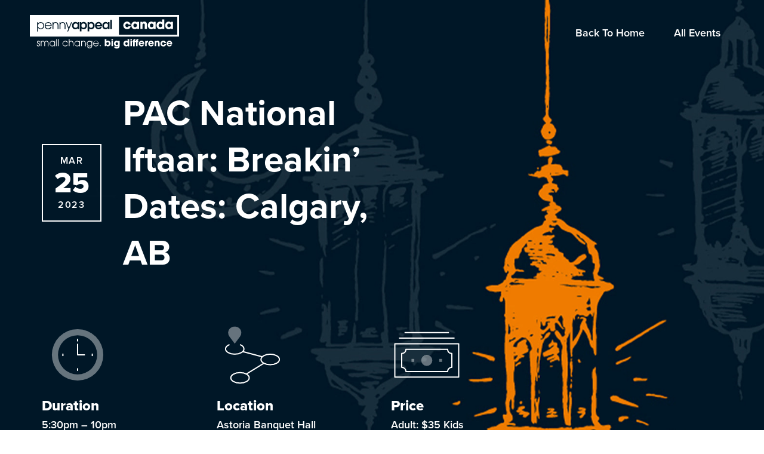

--- FILE ---
content_type: text/html; charset=UTF-8
request_url: https://events.pennyappeal.ca/event/pac-national-iftaar-breakin-dates-calgary-ab/
body_size: 19755
content:
<!doctype html>
<html lang="en-CA">
<head>
	<meta charset="UTF-8">
	<meta name="viewport" content="width=device-width, initial-scale=1">
	<link rel="profile" href="https://gmpg.org/xfn/11">

	<link rel='stylesheet' id='tribe-events-views-v2-bootstrap-datepicker-styles-css' href='https://events.pennyappeal.ca/wp-content/plugins/the-events-calendar/vendor/bootstrap-datepicker/css/bootstrap-datepicker.standalone.min.css?ver=6.15.14' media='all' />
<link rel='stylesheet' id='tec-variables-skeleton-css' href='https://events.pennyappeal.ca/wp-content/plugins/event-tickets/common/build/css/variables-skeleton.css?ver=6.10.1' media='all' />
<link rel='stylesheet' id='tribe-common-skeleton-style-css' href='https://events.pennyappeal.ca/wp-content/plugins/event-tickets/common/build/css/common-skeleton.css?ver=6.10.1' media='all' />
<link rel='stylesheet' id='tribe-tooltipster-css-css' href='https://events.pennyappeal.ca/wp-content/plugins/event-tickets/common/vendor/tooltipster/tooltipster.bundle.min.css?ver=6.10.1' media='all' />
<link rel='stylesheet' id='tribe-events-views-v2-skeleton-css' href='https://events.pennyappeal.ca/wp-content/plugins/the-events-calendar/build/css/views-skeleton.css?ver=6.15.14' media='all' />
<link rel='stylesheet' id='tec-variables-full-css' href='https://events.pennyappeal.ca/wp-content/plugins/event-tickets/common/build/css/variables-full.css?ver=6.10.1' media='all' />
<link rel='stylesheet' id='tribe-common-full-style-css' href='https://events.pennyappeal.ca/wp-content/plugins/event-tickets/common/build/css/common-full.css?ver=6.10.1' media='all' />
<link rel='stylesheet' id='tribe-events-views-v2-full-css' href='https://events.pennyappeal.ca/wp-content/plugins/the-events-calendar/build/css/views-full.css?ver=6.15.14' media='all' />
<link rel='stylesheet' id='tribe-events-views-v2-print-css' href='https://events.pennyappeal.ca/wp-content/plugins/the-events-calendar/build/css/views-print.css?ver=6.15.14' media='print' />
<link rel='stylesheet' id='tribe-events-pro-views-v2-print-css' href='https://events.pennyappeal.ca/wp-content/plugins/events-calendar-pro/build/css/views-print.css?ver=7.7.12' media='print' />
<meta name='robots' content='index, follow, max-image-preview:large, max-snippet:-1, max-video-preview:-1' />

	<!-- This site is optimized with the Yoast SEO plugin v26.8 - https://yoast.com/product/yoast-seo-wordpress/ -->
	<title>PAC National Iftaar: Breakin’ Dates: Calgary, AB - Penny Appeal Canada Events</title>
	<link rel="canonical" href="https://events.pennyappeal.ca/event/pac-national-iftaar-breakin-dates-calgary-ab/" />
	<meta property="og:locale" content="en_US" />
	<meta property="og:type" content="article" />
	<meta property="og:title" content="PAC National Iftaar: Breakin’ Dates: Calgary, AB - Penny Appeal Canada Events" />
	<meta property="og:url" content="https://events.pennyappeal.ca/event/pac-national-iftaar-breakin-dates-calgary-ab/" />
	<meta property="og:site_name" content="Penny Appeal Canada Events" />
	<meta property="article:publisher" content="https://www.facebook.com/pennyappealCA/" />
	<meta property="article:modified_time" content="2023-03-20T21:28:43+00:00" />
	<meta property="og:image" content="https://events.pennyappeal.ca/wp-content/uploads/2023/02/BDGALA-HEADER.jpg" />
	<meta property="og:image:width" content="1920" />
	<meta property="og:image:height" content="1080" />
	<meta property="og:image:type" content="image/jpeg" />
	<meta name="twitter:card" content="summary_large_image" />
	<meta name="twitter:site" content="@pennyappealCA" />
	<meta name="twitter:label1" content="Est. reading time" />
	<meta name="twitter:data1" content="3 minutes" />
	<script type="application/ld+json" class="yoast-schema-graph">{"@context":"https://schema.org","@graph":[{"@type":"WebPage","@id":"https://events.pennyappeal.ca/event/pac-national-iftaar-breakin-dates-calgary-ab/","url":"https://events.pennyappeal.ca/event/pac-national-iftaar-breakin-dates-calgary-ab/","name":"PAC National Iftaar: Breakin’ Dates: Calgary, AB - Penny Appeal Canada Events","isPartOf":{"@id":"https://dev.ankitdesigns.com/pac_events2/#website"},"primaryImageOfPage":{"@id":"https://events.pennyappeal.ca/event/pac-national-iftaar-breakin-dates-calgary-ab/#primaryimage"},"image":{"@id":"https://events.pennyappeal.ca/event/pac-national-iftaar-breakin-dates-calgary-ab/#primaryimage"},"thumbnailUrl":"https://events.pennyappeal.ca/wp-content/uploads/2023/02/BDGALA-HEADER.jpg","datePublished":"2023-03-03T00:00:58+00:00","dateModified":"2023-03-20T21:28:43+00:00","breadcrumb":{"@id":"https://events.pennyappeal.ca/event/pac-national-iftaar-breakin-dates-calgary-ab/#breadcrumb"},"inLanguage":"en-CA","potentialAction":[{"@type":"ReadAction","target":["https://events.pennyappeal.ca/event/pac-national-iftaar-breakin-dates-calgary-ab/"]}]},{"@type":"ImageObject","inLanguage":"en-CA","@id":"https://events.pennyappeal.ca/event/pac-national-iftaar-breakin-dates-calgary-ab/#primaryimage","url":"https://events.pennyappeal.ca/wp-content/uploads/2023/02/BDGALA-HEADER.jpg","contentUrl":"https://events.pennyappeal.ca/wp-content/uploads/2023/02/BDGALA-HEADER.jpg","width":1920,"height":1080},{"@type":"BreadcrumbList","@id":"https://events.pennyappeal.ca/event/pac-national-iftaar-breakin-dates-calgary-ab/#breadcrumb","itemListElement":[{"@type":"ListItem","position":1,"name":"Home","item":"https://events.pennyappeal.ca/"},{"@type":"ListItem","position":2,"name":"Events","item":"https://ankitdesigns.com/demo/pac_events2/events/"},{"@type":"ListItem","position":3,"name":"PAC National Iftaar: Breakin’ Dates: Calgary, AB"}]},{"@type":"WebSite","@id":"https://dev.ankitdesigns.com/pac_events2/#website","url":"https://dev.ankitdesigns.com/pac_events2/","name":"Penny Appeal Canada Events","description":"","publisher":{"@id":"https://dev.ankitdesigns.com/pac_events2/#organization"},"potentialAction":[{"@type":"SearchAction","target":{"@type":"EntryPoint","urlTemplate":"https://dev.ankitdesigns.com/pac_events2/?s={search_term_string}"},"query-input":{"@type":"PropertyValueSpecification","valueRequired":true,"valueName":"search_term_string"}}],"inLanguage":"en-CA"},{"@type":"Organization","@id":"https://dev.ankitdesigns.com/pac_events2/#organization","name":"Penny Appeal Canada","url":"https://dev.ankitdesigns.com/pac_events2/","logo":{"@type":"ImageObject","inLanguage":"en-CA","@id":"https://dev.ankitdesigns.com/pac_events2/#/schema/logo/image/","url":"https://events.pennyappeal.ca/wp-content/uploads/2022/08/pac-logo.svg","contentUrl":"https://events.pennyappeal.ca/wp-content/uploads/2022/08/pac-logo.svg","width":390.5,"height":55.98,"caption":"Penny Appeal Canada"},"image":{"@id":"https://dev.ankitdesigns.com/pac_events2/#/schema/logo/image/"},"sameAs":["https://www.facebook.com/pennyappealCA/","https://x.com/pennyappealCA","https://www.instagram.com/pennyappealca/?igshid=1n6qn6sw3leiy","https://www.linkedin.com/company/pennyappealca","https://www.youtube.com/channel/UCuXxlA0sG2mA64IgJthFYzA"]},{"@type":"Event","name":"PAC National Iftaar: Breakin’ Dates: Calgary, AB","description":"","image":{"@id":"https://events.pennyappeal.ca/event/pac-national-iftaar-breakin-dates-calgary-ab/#primaryimage"},"url":"https://events.pennyappeal.ca/event/pac-national-iftaar-breakin-dates-calgary-ab/","eventAttendanceMode":"https://schema.org/OfflineEventAttendanceMode","eventStatus":"https://schema.org/EventScheduled","startDate":"2023-03-25T17:30:00-07:00","endDate":"2023-03-25T22:00:00-07:00","location":{"@type":"Place","name":"Astoria Banquet Hall","description":"","url":"https://events.pennyappeal.ca/venue/astoria-banquet-hall-2/","address":{"@type":"PostalAddress","streetAddress":"2027 Pegasus Rd NE","addressLocality":"Calgary","addressRegion":"Alberta","postalCode":"T2E 8C3","addressCountry":"Canada"},"telephone":"","sameAs":""},"@id":"https://events.pennyappeal.ca/event/pac-national-iftaar-breakin-dates-calgary-ab/#event","mainEntityOfPage":{"@id":"https://events.pennyappeal.ca/event/pac-national-iftaar-breakin-dates-calgary-ab/"}}]}</script>
	<!-- / Yoast SEO plugin. -->


<link rel='dns-prefetch' href='//connect.facebook.net' />
<link rel='dns-prefetch' href='//www.googletagmanager.com' />
<link rel='dns-prefetch' href='//kit.fontawesome.com' />
<link rel='dns-prefetch' href='//cdn.jsdelivr.net' />
<link rel='dns-prefetch' href='//use.typekit.net' />
<link rel="alternate" type="application/rss+xml" title="Penny Appeal Canada Events &raquo; Feed" href="https://events.pennyappeal.ca/feed/" />
<link rel="alternate" type="application/rss+xml" title="Penny Appeal Canada Events &raquo; Comments Feed" href="https://events.pennyappeal.ca/comments/feed/" />
<link rel="alternate" type="text/calendar" title="Penny Appeal Canada Events &raquo; iCal Feed" href="https://events.pennyappeal.ca/events/?ical=1" />
<link rel="alternate" type="application/rss+xml" title="Penny Appeal Canada Events &raquo; PAC National Iftaar: Breakin’ Dates: Calgary, AB Comments Feed" href="https://events.pennyappeal.ca/event/pac-national-iftaar-breakin-dates-calgary-ab/feed/" />
<link rel="alternate" title="oEmbed (JSON)" type="application/json+oembed" href="https://events.pennyappeal.ca/wp-json/oembed/1.0/embed?url=https%3A%2F%2Fevents.pennyappeal.ca%2Fevent%2Fpac-national-iftaar-breakin-dates-calgary-ab%2F" />
<link rel="alternate" title="oEmbed (XML)" type="text/xml+oembed" href="https://events.pennyappeal.ca/wp-json/oembed/1.0/embed?url=https%3A%2F%2Fevents.pennyappeal.ca%2Fevent%2Fpac-national-iftaar-breakin-dates-calgary-ab%2F&#038;format=xml" />
<style id='wp-img-auto-sizes-contain-inline-css'>
img:is([sizes=auto i],[sizes^="auto," i]){contain-intrinsic-size:3000px 1500px}
/*# sourceURL=wp-img-auto-sizes-contain-inline-css */
</style>
<link rel='stylesheet' id='tribe-events-full-pro-calendar-style-css' href='https://events.pennyappeal.ca/wp-content/plugins/events-calendar-pro/build/css/tribe-events-pro-full.css?ver=7.7.12' media='all' />
<link rel='stylesheet' id='tribe-events-virtual-skeleton-css' href='https://events.pennyappeal.ca/wp-content/plugins/events-calendar-pro/build/css/events-virtual-skeleton.css?ver=7.7.12' media='all' />
<link rel='stylesheet' id='tribe-events-virtual-full-css' href='https://events.pennyappeal.ca/wp-content/plugins/events-calendar-pro/build/css/events-virtual-full.css?ver=7.7.12' media='all' />
<link rel='stylesheet' id='tribe-events-virtual-single-skeleton-css' href='https://events.pennyappeal.ca/wp-content/plugins/events-calendar-pro/build/css/events-virtual-single-skeleton.css?ver=7.7.12' media='all' />
<link rel='stylesheet' id='tribe-events-virtual-single-full-css' href='https://events.pennyappeal.ca/wp-content/plugins/events-calendar-pro/build/css/events-virtual-single-full.css?ver=7.7.12' media='all' />
<link rel='stylesheet' id='tec-events-pro-single-css' href='https://events.pennyappeal.ca/wp-content/plugins/events-calendar-pro/build/css/events-single.css?ver=7.7.12' media='all' />
<link rel='stylesheet' id='tribe-events-calendar-pro-style-css' href='https://events.pennyappeal.ca/wp-content/plugins/events-calendar-pro/build/css/tribe-events-pro-full.css?ver=7.7.12' media='all' />
<link rel='stylesheet' id='tribe-events-pro-mini-calendar-block-styles-css' href='https://events.pennyappeal.ca/wp-content/plugins/events-calendar-pro/build/css/tribe-events-pro-mini-calendar-block.css?ver=7.7.12' media='all' />
<link rel='stylesheet' id='dashicons-css' href='https://events.pennyappeal.ca/wp-includes/css/dashicons.min.css?ver=6.9' media='all' />
<link rel='stylesheet' id='event-tickets-tickets-css-css' href='https://events.pennyappeal.ca/wp-content/plugins/event-tickets/build/css/tickets.css?ver=5.27.3' media='all' />
<link rel='stylesheet' id='event-tickets-tickets-rsvp-css-css' href='https://events.pennyappeal.ca/wp-content/plugins/event-tickets/build/css/rsvp-v1.css?ver=5.27.3' media='all' />
<link rel='stylesheet' id='tribe-events-v2-single-skeleton-css' href='https://events.pennyappeal.ca/wp-content/plugins/the-events-calendar/build/css/tribe-events-single-skeleton.css?ver=6.15.14' media='all' />
<link rel='stylesheet' id='tribe-events-v2-single-skeleton-full-css' href='https://events.pennyappeal.ca/wp-content/plugins/the-events-calendar/build/css/tribe-events-single-full.css?ver=6.15.14' media='all' />
<link rel='stylesheet' id='tribe-events-virtual-single-v2-skeleton-css' href='https://events.pennyappeal.ca/wp-content/plugins/events-calendar-pro/build/css/events-virtual-single-v2-skeleton.css?ver=7.7.12' media='all' />
<link rel='stylesheet' id='tribe-events-virtual-single-v2-full-css' href='https://events.pennyappeal.ca/wp-content/plugins/events-calendar-pro/build/css/events-virtual-single-v2-full.css?ver=7.7.12' media='all' />
<link rel='stylesheet' id='tribe-events-v2-virtual-single-block-css' href='https://events.pennyappeal.ca/wp-content/plugins/events-calendar-pro/build/css/events-virtual-single-block.css?ver=7.7.12' media='all' />
<link rel='stylesheet' id='tec-events-pro-single-style-css' href='https://events.pennyappeal.ca/wp-content/plugins/events-calendar-pro/build/css/custom-tables-v1/single.css?ver=7.7.12' media='all' />
<style id='classic-theme-styles-inline-css'>
/*! This file is auto-generated */
.wp-block-button__link{color:#fff;background-color:#32373c;border-radius:9999px;box-shadow:none;text-decoration:none;padding:calc(.667em + 2px) calc(1.333em + 2px);font-size:1.125em}.wp-block-file__button{background:#32373c;color:#fff;text-decoration:none}
/*# sourceURL=/wp-includes/css/classic-themes.min.css */
</style>
<link rel='stylesheet' id='wp-components-css' href='https://events.pennyappeal.ca/wp-includes/css/dist/components/style.min.css?ver=6.9' media='all' />
<link rel='stylesheet' id='wp-preferences-css' href='https://events.pennyappeal.ca/wp-includes/css/dist/preferences/style.min.css?ver=6.9' media='all' />
<link rel='stylesheet' id='wp-block-editor-css' href='https://events.pennyappeal.ca/wp-includes/css/dist/block-editor/style.min.css?ver=6.9' media='all' />
<link rel='stylesheet' id='popup-maker-block-library-style-css' href='https://events.pennyappeal.ca/wp-content/plugins/popup-maker/dist/packages/block-library-style.css?ver=dbea705cfafe089d65f1' media='all' />
<link rel='stylesheet' id='tribe-events-v2-single-blocks-css' href='https://events.pennyappeal.ca/wp-content/plugins/the-events-calendar/build/css/tribe-events-single-blocks.css?ver=6.15.14' media='all' />
<link rel='stylesheet' id='ankit-engine-css' href='https://events.pennyappeal.ca/wp-content/plugins/ankit-engine/assets/css/ankit-engine-public.css?ver=0.4.2' media='all' />
<link rel='stylesheet' id='tribe-events-block-event-venue-css' href='https://events.pennyappeal.ca/wp-content/plugins/the-events-calendar/build/event-venue/frontend.css?ver=6.15.14' media='all' />
<link rel='stylesheet' id='js_composer_front-css' href='//events.pennyappeal.ca/wp-content/uploads/js_composer/js_composer_front_custom.css?ver=8.0.1' media='all' />
<link rel='stylesheet' id='event-tickets-rsvp-css' href='https://events.pennyappeal.ca/wp-content/plugins/event-tickets/build/css/rsvp.css?ver=5.27.3' media='all' />
<link rel='stylesheet' id='popup-maker-site-css' href='//events.pennyappeal.ca/wp-content/uploads/pum/pum-site-styles.css?generated=1755588844&#038;ver=1.21.5' media='all' />
<link rel='stylesheet' id='pac-style-css' href='https://events.pennyappeal.ca/wp-content/themes/pac_events/style.css?ver=2.1.1' media='all' />
<link rel='stylesheet' id='pac-typekit-css' href='https://use.typekit.net/ejj1ofa.css?ver=2.1.1' media='all' />
<link rel='stylesheet' id='pac-select2-css' href='https://cdn.jsdelivr.net/npm/select2@4.0.13/dist/css/select2.min.css?ver=6.9' media='all' />
<script src="https://events.pennyappeal.ca/wp-includes/js/jquery/jquery.min.js?ver=3.7.1" id="jquery-core-js"></script>
<script src="https://events.pennyappeal.ca/wp-includes/js/jquery/jquery-migrate.min.js?ver=3.4.1" id="jquery-migrate-js"></script>
<script src="https://events.pennyappeal.ca/wp-content/plugins/event-tickets/common/build/js/tribe-common.js?ver=9c44e11f3503a33e9540" id="tribe-common-js"></script>
<script src="https://events.pennyappeal.ca/wp-content/plugins/the-events-calendar/build/js/views/breakpoints.js?ver=4208de2df2852e0b91ec" id="tribe-events-views-v2-breakpoints-js"></script>

<!-- Google tag (gtag.js) snippet added by Site Kit -->
<!-- Google Analytics snippet added by Site Kit -->
<script src="https://www.googletagmanager.com/gtag/js?id=GT-KVNWKCM" id="google_gtagjs-js" async></script>
<script id="google_gtagjs-js-after">
window.dataLayer = window.dataLayer || [];function gtag(){dataLayer.push(arguments);}
gtag("set","linker",{"domains":["events.pennyappeal.ca"]});
gtag("js", new Date());
gtag("set", "developer_id.dZTNiMT", true);
gtag("config", "GT-KVNWKCM");
//# sourceURL=google_gtagjs-js-after
</script>
<script src="https://events.pennyappeal.ca/wp-content/themes/pac_events/js/vendors/gsap/gsap.min.js?ver=2.1.1" id="pac-gsap-js-js"></script>
<script src="https://events.pennyappeal.ca/wp-content/themes/pac_events/js/vendors/gsap/MorphSVGPlugin.min.js?ver=2.1.1" id="pac-gsap-morphsvg-js-js"></script>
<script></script><link rel="https://api.w.org/" href="https://events.pennyappeal.ca/wp-json/" /><link rel="alternate" title="JSON" type="application/json" href="https://events.pennyappeal.ca/wp-json/wp/v2/tribe_events/25396" /><link rel="EditURI" type="application/rsd+xml" title="RSD" href="https://events.pennyappeal.ca/xmlrpc.php?rsd" />
<meta name="generator" content="WordPress 6.9" />
<link rel='shortlink' href='https://events.pennyappeal.ca/?p=25396' />
<meta name="generator" content="Site Kit by Google 1.170.0" /><meta name="et-api-version" content="v1"><meta name="et-api-origin" content="https://events.pennyappeal.ca"><link rel="https://theeventscalendar.com/" href="https://events.pennyappeal.ca/wp-json/tribe/tickets/v1/" /><meta name="tec-api-version" content="v1"><meta name="tec-api-origin" content="https://events.pennyappeal.ca"><link rel="alternate" href="https://events.pennyappeal.ca/wp-json/tribe/events/v1/events/25396" /><script>document.documentElement.className += " js";</script>
<link rel="apple-touch-icon" sizes="180x180" href="/wp-content/uploads/fbrfg/apple-touch-icon.png">
<link rel="icon" type="image/png" sizes="32x32" href="/wp-content/uploads/fbrfg/favicon-32x32.png">
<link rel="icon" type="image/png" sizes="16x16" href="/wp-content/uploads/fbrfg/favicon-16x16.png">
<link rel="manifest" href="/wp-content/uploads/fbrfg/site.webmanifest">
<link rel="mask-icon" href="/wp-content/uploads/fbrfg/safari-pinned-tab.svg" color="#ef7c00">
<link rel="shortcut icon" href="/wp-content/uploads/fbrfg/favicon.ico">
<meta name="msapplication-TileColor" content="#ef7c00">
<meta name="msapplication-config" content="/wp-content/uploads/fbrfg/browserconfig.xml">
<meta name="theme-color" content="#ef7c00"><meta name="generator" content="Powered by WPBakery Page Builder - drag and drop page builder for WordPress."/>
<style data-type="vc_custom-css">.bg{
    background: hsla(205, 81%, 23%, 1);

background: radial-gradient(circle, hsla(205, 81%, 23%, 1) 0%, hsla(205, 86%, 19%, 1) 20%, hsla(205, 88%, 17%, 1) 38%, hsla(205, 100%, 8%, 1) 100%);

background: -moz-radial-gradient(circle, hsla(205, 81%, 23%, 1) 0%, hsla(205, 86%, 19%, 1) 20%, hsla(205, 88%, 17%, 1) 38%, hsla(205, 100%, 8%, 1) 100%);

background: -webkit-radial-gradient(circle, hsla(205, 81%, 23%, 1) 0%, hsla(205, 86%, 19%, 1) 20%, hsla(205, 88%, 17%, 1) 38%, hsla(205, 100%, 8%, 1) 100%);

filter: progid: DXImageTransform.Microsoft.gradient( startColorstr="#0B4269", endColorstr="#07375A", GradientType=1 );
}


.mb{
    display: none;
}

@media only screen and (max-width: 600px) {
.dt{
    display: none;
}
.mb{
    display: block;
}
.contained{
    margin-left: -20px;
}


}

.click{
    transition: all .1s ease-in-out;
}
.click:hover{
    transform: scale(1.05);
    box-shadow: rgba(100, 100, 111, 0.2) 0px 7px 15px 5px;
   
}



/*.click:hover{*/
/*    transform: scale(1.05);*/
/*    box-shadow:rgba(255,175,89,1.000) 0px 0px 0px 10px;*/
   
/*}*/
/*.a2{*/
/*    transition: all .1s ease-in-out;*/
/*  margin: 0 15px 100px 15px;*/
/*  height: 50px;*/
/*  border-radius: 100px;*/
/*}*/
/*.a2:hover{*/
/*    transform: scale(1.05);*/
/*     box-shadow:rgba(255,188,117,1.000) 0px 0px 0px 15px;*/
/*}*/</style><style type="text/css" data-type="vc_shortcodes-default-css">.vc_do_cta3{padding-top:28px;padding-right:28px;padding-bottom:28px;padding-left:28px;margin-bottom:35px;}</style><style type="text/css" data-type="vc_shortcodes-custom-css">.vc_custom_1678297303047{--lazy-image: url(https://events.pennyappeal.ca/wp-content/uploads/2023/02/s5.png?id=25470) !important;background-position: center !important;background-repeat: no-repeat !important;background-size: cover !important;}.vc_custom_1678297308328{background-color: #042d49 !important;background-position: center !important;background-repeat: no-repeat !important;background-size: cover !important;}.vc_custom_1678298927435{margin-top: -50px !important;}.vc_custom_1678300763402{--lazy-image: url(https://events.pennyappeal.ca/wp-content/uploads/2023/02/s5.png?id=25470) !important;background-position: center !important;background-repeat: no-repeat !important;background-size: cover !important;}.vc_custom_1678300768837{background-color: #042d49 !important;background-position: center !important;background-repeat: no-repeat !important;background-size: cover !important;}</style><noscript><style> .wpb_animate_when_almost_visible { opacity: 1; }</style></noscript>
<style id='global-styles-inline-css'>
:root{--wp--preset--aspect-ratio--square: 1;--wp--preset--aspect-ratio--4-3: 4/3;--wp--preset--aspect-ratio--3-4: 3/4;--wp--preset--aspect-ratio--3-2: 3/2;--wp--preset--aspect-ratio--2-3: 2/3;--wp--preset--aspect-ratio--16-9: 16/9;--wp--preset--aspect-ratio--9-16: 9/16;--wp--preset--color--black: #000000;--wp--preset--color--cyan-bluish-gray: #abb8c3;--wp--preset--color--white: #ffffff;--wp--preset--color--pale-pink: #f78da7;--wp--preset--color--vivid-red: #cf2e2e;--wp--preset--color--luminous-vivid-orange: #ff6900;--wp--preset--color--luminous-vivid-amber: #fcb900;--wp--preset--color--light-green-cyan: #7bdcb5;--wp--preset--color--vivid-green-cyan: #00d084;--wp--preset--color--pale-cyan-blue: #8ed1fc;--wp--preset--color--vivid-cyan-blue: #0693e3;--wp--preset--color--vivid-purple: #9b51e0;--wp--preset--gradient--vivid-cyan-blue-to-vivid-purple: linear-gradient(135deg,rgb(6,147,227) 0%,rgb(155,81,224) 100%);--wp--preset--gradient--light-green-cyan-to-vivid-green-cyan: linear-gradient(135deg,rgb(122,220,180) 0%,rgb(0,208,130) 100%);--wp--preset--gradient--luminous-vivid-amber-to-luminous-vivid-orange: linear-gradient(135deg,rgb(252,185,0) 0%,rgb(255,105,0) 100%);--wp--preset--gradient--luminous-vivid-orange-to-vivid-red: linear-gradient(135deg,rgb(255,105,0) 0%,rgb(207,46,46) 100%);--wp--preset--gradient--very-light-gray-to-cyan-bluish-gray: linear-gradient(135deg,rgb(238,238,238) 0%,rgb(169,184,195) 100%);--wp--preset--gradient--cool-to-warm-spectrum: linear-gradient(135deg,rgb(74,234,220) 0%,rgb(151,120,209) 20%,rgb(207,42,186) 40%,rgb(238,44,130) 60%,rgb(251,105,98) 80%,rgb(254,248,76) 100%);--wp--preset--gradient--blush-light-purple: linear-gradient(135deg,rgb(255,206,236) 0%,rgb(152,150,240) 100%);--wp--preset--gradient--blush-bordeaux: linear-gradient(135deg,rgb(254,205,165) 0%,rgb(254,45,45) 50%,rgb(107,0,62) 100%);--wp--preset--gradient--luminous-dusk: linear-gradient(135deg,rgb(255,203,112) 0%,rgb(199,81,192) 50%,rgb(65,88,208) 100%);--wp--preset--gradient--pale-ocean: linear-gradient(135deg,rgb(255,245,203) 0%,rgb(182,227,212) 50%,rgb(51,167,181) 100%);--wp--preset--gradient--electric-grass: linear-gradient(135deg,rgb(202,248,128) 0%,rgb(113,206,126) 100%);--wp--preset--gradient--midnight: linear-gradient(135deg,rgb(2,3,129) 0%,rgb(40,116,252) 100%);--wp--preset--font-size--small: 13px;--wp--preset--font-size--medium: 20px;--wp--preset--font-size--large: 36px;--wp--preset--font-size--x-large: 42px;--wp--preset--spacing--20: 0.44rem;--wp--preset--spacing--30: 0.67rem;--wp--preset--spacing--40: 1rem;--wp--preset--spacing--50: 1.5rem;--wp--preset--spacing--60: 2.25rem;--wp--preset--spacing--70: 3.38rem;--wp--preset--spacing--80: 5.06rem;--wp--preset--shadow--natural: 6px 6px 9px rgba(0, 0, 0, 0.2);--wp--preset--shadow--deep: 12px 12px 50px rgba(0, 0, 0, 0.4);--wp--preset--shadow--sharp: 6px 6px 0px rgba(0, 0, 0, 0.2);--wp--preset--shadow--outlined: 6px 6px 0px -3px rgb(255, 255, 255), 6px 6px rgb(0, 0, 0);--wp--preset--shadow--crisp: 6px 6px 0px rgb(0, 0, 0);}:where(.is-layout-flex){gap: 0.5em;}:where(.is-layout-grid){gap: 0.5em;}body .is-layout-flex{display: flex;}.is-layout-flex{flex-wrap: wrap;align-items: center;}.is-layout-flex > :is(*, div){margin: 0;}body .is-layout-grid{display: grid;}.is-layout-grid > :is(*, div){margin: 0;}:where(.wp-block-columns.is-layout-flex){gap: 2em;}:where(.wp-block-columns.is-layout-grid){gap: 2em;}:where(.wp-block-post-template.is-layout-flex){gap: 1.25em;}:where(.wp-block-post-template.is-layout-grid){gap: 1.25em;}.has-black-color{color: var(--wp--preset--color--black) !important;}.has-cyan-bluish-gray-color{color: var(--wp--preset--color--cyan-bluish-gray) !important;}.has-white-color{color: var(--wp--preset--color--white) !important;}.has-pale-pink-color{color: var(--wp--preset--color--pale-pink) !important;}.has-vivid-red-color{color: var(--wp--preset--color--vivid-red) !important;}.has-luminous-vivid-orange-color{color: var(--wp--preset--color--luminous-vivid-orange) !important;}.has-luminous-vivid-amber-color{color: var(--wp--preset--color--luminous-vivid-amber) !important;}.has-light-green-cyan-color{color: var(--wp--preset--color--light-green-cyan) !important;}.has-vivid-green-cyan-color{color: var(--wp--preset--color--vivid-green-cyan) !important;}.has-pale-cyan-blue-color{color: var(--wp--preset--color--pale-cyan-blue) !important;}.has-vivid-cyan-blue-color{color: var(--wp--preset--color--vivid-cyan-blue) !important;}.has-vivid-purple-color{color: var(--wp--preset--color--vivid-purple) !important;}.has-black-background-color{background-color: var(--wp--preset--color--black) !important;}.has-cyan-bluish-gray-background-color{background-color: var(--wp--preset--color--cyan-bluish-gray) !important;}.has-white-background-color{background-color: var(--wp--preset--color--white) !important;}.has-pale-pink-background-color{background-color: var(--wp--preset--color--pale-pink) !important;}.has-vivid-red-background-color{background-color: var(--wp--preset--color--vivid-red) !important;}.has-luminous-vivid-orange-background-color{background-color: var(--wp--preset--color--luminous-vivid-orange) !important;}.has-luminous-vivid-amber-background-color{background-color: var(--wp--preset--color--luminous-vivid-amber) !important;}.has-light-green-cyan-background-color{background-color: var(--wp--preset--color--light-green-cyan) !important;}.has-vivid-green-cyan-background-color{background-color: var(--wp--preset--color--vivid-green-cyan) !important;}.has-pale-cyan-blue-background-color{background-color: var(--wp--preset--color--pale-cyan-blue) !important;}.has-vivid-cyan-blue-background-color{background-color: var(--wp--preset--color--vivid-cyan-blue) !important;}.has-vivid-purple-background-color{background-color: var(--wp--preset--color--vivid-purple) !important;}.has-black-border-color{border-color: var(--wp--preset--color--black) !important;}.has-cyan-bluish-gray-border-color{border-color: var(--wp--preset--color--cyan-bluish-gray) !important;}.has-white-border-color{border-color: var(--wp--preset--color--white) !important;}.has-pale-pink-border-color{border-color: var(--wp--preset--color--pale-pink) !important;}.has-vivid-red-border-color{border-color: var(--wp--preset--color--vivid-red) !important;}.has-luminous-vivid-orange-border-color{border-color: var(--wp--preset--color--luminous-vivid-orange) !important;}.has-luminous-vivid-amber-border-color{border-color: var(--wp--preset--color--luminous-vivid-amber) !important;}.has-light-green-cyan-border-color{border-color: var(--wp--preset--color--light-green-cyan) !important;}.has-vivid-green-cyan-border-color{border-color: var(--wp--preset--color--vivid-green-cyan) !important;}.has-pale-cyan-blue-border-color{border-color: var(--wp--preset--color--pale-cyan-blue) !important;}.has-vivid-cyan-blue-border-color{border-color: var(--wp--preset--color--vivid-cyan-blue) !important;}.has-vivid-purple-border-color{border-color: var(--wp--preset--color--vivid-purple) !important;}.has-vivid-cyan-blue-to-vivid-purple-gradient-background{background: var(--wp--preset--gradient--vivid-cyan-blue-to-vivid-purple) !important;}.has-light-green-cyan-to-vivid-green-cyan-gradient-background{background: var(--wp--preset--gradient--light-green-cyan-to-vivid-green-cyan) !important;}.has-luminous-vivid-amber-to-luminous-vivid-orange-gradient-background{background: var(--wp--preset--gradient--luminous-vivid-amber-to-luminous-vivid-orange) !important;}.has-luminous-vivid-orange-to-vivid-red-gradient-background{background: var(--wp--preset--gradient--luminous-vivid-orange-to-vivid-red) !important;}.has-very-light-gray-to-cyan-bluish-gray-gradient-background{background: var(--wp--preset--gradient--very-light-gray-to-cyan-bluish-gray) !important;}.has-cool-to-warm-spectrum-gradient-background{background: var(--wp--preset--gradient--cool-to-warm-spectrum) !important;}.has-blush-light-purple-gradient-background{background: var(--wp--preset--gradient--blush-light-purple) !important;}.has-blush-bordeaux-gradient-background{background: var(--wp--preset--gradient--blush-bordeaux) !important;}.has-luminous-dusk-gradient-background{background: var(--wp--preset--gradient--luminous-dusk) !important;}.has-pale-ocean-gradient-background{background: var(--wp--preset--gradient--pale-ocean) !important;}.has-electric-grass-gradient-background{background: var(--wp--preset--gradient--electric-grass) !important;}.has-midnight-gradient-background{background: var(--wp--preset--gradient--midnight) !important;}.has-small-font-size{font-size: var(--wp--preset--font-size--small) !important;}.has-medium-font-size{font-size: var(--wp--preset--font-size--medium) !important;}.has-large-font-size{font-size: var(--wp--preset--font-size--large) !important;}.has-x-large-font-size{font-size: var(--wp--preset--font-size--x-large) !important;}
/*# sourceURL=global-styles-inline-css */
</style>
</head>

<body class="wp-singular tribe_events-template-default single single-tribe_events postid-25396 wp-theme-pac_events tribe-events-page-template tribe-no-js tec-no-tickets-on-recurring tec-no-rsvp-on-recurring tribe-filter-live wpb-js-composer js-comp-ver-8.0.1 vc_responsive events-single tribe-events-style-full tribe-events-style-theme tribe-theme-pac_events">
    
	<!-- Google Tag Manager (noscript) -->
	<noscript><iframe src="https://www.googletagmanager.com/ns.html?id=GTM-WXHNM2J"
	height="0" width="0" style="display:none;visibility:hidden"></iframe></noscript>
	<!-- End Google Tag Manager (noscript) -->



<div class="preloader">
	<div class="preloader__graphicList">
		<svg xmlns="http://www.w3.org/2000/svg" viewBox="0 0 185 185">
			 <path id="preloader-orphankind" fill="#fff" d="M110.76 56.34l-.08-.05c.47-.48.47-1 .47-1.92q0-4.34-5.74-8.64T95.3 41.42c-4.31 0-10.11 1.91-15.82 5.27-2.89 1.45-5.76 3.84-10.11 7.68a54.69 54.69 0 00-8.15 9.11 70.62 70.62 0 00-6.74 15.83 80.77 80.77 0 00-1.36 16.79c-.95 1.91-.95 4.79-.95 8.62a60.84 60.84 0 00.95 11.51c1.45 5.28 4.81 11 10.11 16.79 5.76 6.24 11.51 9.6 16.31 9.6a3.64 3.64 0 011.91.47 3.62 3.62 0 001.92.49c.49 0 .49 0 .49-.49a.47.47 0 00-.45-.47l.49-.48a9.21 9.21 0 013.37.48 10.92 10.92 0 003.36.47c1 0 4.32-1 9.59-3.37s8.64-3.83 9.59-4.79c1.44-1.92 2.89-2.88 3.37-3.83a51 51 0 014.33-3.84 17.2 17.2 0 003.36-4.32c5.28-11 7.67-16.78 8.16-18.23a50.68 50.68 0 003.83-19.18c.44-11.03-7.23-20.63-22.1-29.19zm4.72 52.71l.08.06c-1.92 2.39-3.37 4.31-4.8 5.75-7.2 11.51-16.84 17.27-29.26 17.27h-5.35c-1 0-2.4-1.43-4.8-4.79-4.32-5.28-6.24-12.48-6.24-20.15A72.06 72.06 0 0168 88a68.07 68.07 0 017.68-17.75 64.62 64.62 0 016.23-7.19c3.37-3.37 5.76-4.8 7.67-4.8 2.89 0 8.64 2.4 16.79 6.73 12 6.16 17.75 12.87 17.75 19.59-.49 2.88-3.38 11.52-8.64 24.47z
			 M90.05 89.85c0-1.43 0-2.87-1-3.82-1-1.44-1.92-2.41-3.37-2.41s-1.92.49-2.4 2.41c0 1.43 0 2.87 1 3.82a5.52 5.52 0 003.37 2.41c1.44 0 1.91-1 2.39-2.41m11.53 1.45c0-1.45 0-2.88-1-3.84-1-1.43-1.92-2.4-3.37-2.4s-2.41.48-2.41 2.4c0 1.44 0 2.88 1 3.84a5.61 5.61 0 003.37 2.4 2.26 2.26 0 002.41-2.08v-.32M98.69 117.68a16.1 16.1 0 005.76-6.74v-.48c0-.48 0-.95-1-.95H103a.46.46 0 01-.45.47c-2.89 5.76-7.2 8.63-12.48 7.2a16.46 16.46 0 01-7.18-3.37 27.23 27.23 0 01-5.28-5.28 8.18 8.18 0 00-2.4-2.36h-1a.46.46 0 00-.48.44v1a31.5 31.5 0 006.74 7.18 18.28 18.28 0 008.63 4.33 15.79 15.79 0 009.59-1.44"/>
			 <path id="preloader-thirstrelief" fill="#fff" d="M92.5 45.44s-36.82 31.7-36.82 55.23v2a36.82 36.82 0 0073.64.2v-2.17c.1-23.56-36.82-55.26-36.82-55.26z"/>
			 <path id="preloader-athome" fill="#fff" d="M123.53 130.56l-22.64-10.88c.65 6.13 5.45 11 .1 16.41-1.2-1.52-2.43-2.93-3.49-4.45-2.39-3.4-4.3-3.25-6.12.53-1.2 2.49-2.67 4.83-4.38 7.83-3.71-4.34-4.3-7.35-.94-11.64C96.52 115 103.23 99.7 107.79 83.42a7.08 7.08 0 00-.23-5c-.78 1.63-1.47 3.3-2.35 4.86-6.11 10.84-11.6 22.09-18.54 32.36-9 13.3-22.62 20.91-37.33 26.56-4.52 1.73-6.4.21-7.49-5.94a61.06 61.06 0 0031-12.36l-10.38-1.77c-1-3.78-2-7.23-2.93-10.68.94-6.08 7.41-3.73 12.28-6.07L49.41 93l4.13-2.42c5.53-3.29 6.09-5 3.69-10.79-1.08-2.63-2.09-5.3-3.07-8a26.31 26.31 0 01-.62-3.28c3.56 1.38 6.45 2.4 9.26 3.62 6.72 2.9 7.69 2.31 7.87-4.92 0-1.18.22-2.36.39-4 9.48 3.6 10.87 14 17.24 19.64l1.87-.21c1.47-11.12 2.94-22.24 4.52-34.21l9.41 7c4-4.63 7.8-9 11.57-13.26l2.22.33c1.26 4.82 3 9.57 3.68 14.47 1.06 8.17 1.15 8.52 9.56 7.66 1.18-.12 2.38 0 5.25 0-6.58 9.6-12.53 18.31-19.16 28l21.21 3.85a15.8 15.8 0 01-1.57 2.2c-5.48 4.64-5.23 4.41-.4 9.92 2.75 3.14 4.5 7.16 6.69 10.78l-1.51 1.89c-4.26-.82-8.6-1.33-12.75-2.52-5.5-1.58-6.17-1.3-6 4.51.01 1.84.3 3.74.64 7.3z"/>
			 <path id="preloader-feedourworld" fill="#fff" d="M94.3 37.34a8.66 8.66 0 008.41-8.41 8.5 8.5 0 00-4.46-7.41 8.58 8.58 0 013 5.93 7.79 7.79 0 01-7.68 7.91h-.27a7.06 7.06 0 01-5.94-3c.5 3.5 3.46 4.98 6.94 4.98z
			  M154.14 64.06a1.8 1.8 0 001-.5c.5 0 .5-.5 1-.5 1 0 1.5 0 1.5-.48h-3l.5-.5a23.67 23.67 0 002.48-.5h-2.48l1-1c1.92-.48 3.47-.48 4.95-1a17.08 17.08 0 00-4.45.5l2.48-2.48a19 19 0 01-3 2.48c-1.48.48-3.46.48-4.94 1l1.48-1.48c-.5 0-1 .5-1.48 1.48a1.77 1.77 0 00-1.48.5h-1.49l.5-.5-.5.5h-1.92c1-.5 1.92-.5 1.92-1-.48.5-1.48.5-2.48 1l.5-.5-.5.5c-1 0-3 .5-4 .5a1.78 1.78 0 00-1 .5h-.5c0-.5.5-.5.5-1 3.46-1 7.92-1.48 9.89-2.48 1.48-.5 3-.5 3.46-1a5.39 5.39 0 01-3 .48.47.47 0 00.5-.46c-.5 0-.5 0-1 .48-1.92.5-4.45.5-6.43 1l.5-.5c-.5 0-.5.5-1 .5a3.9 3.9 0 00-1.92.5 9.44 9.44 0 00-4 1.48c-1 .5-1.92.5-2.46 1-1.49.48-2.47 1-3.95 1.48-1 .5-2.48 1.48-3.48 1.92-.5.5-1.48.5-1.92 1a.48.48 0 00-.5.46 9.79 9.79 0 00-4.43 3c-.5.48-1 .48-1 1 0-.5.5-1 1-1.48 4-3 13.44-6.43 14.34-7.91-3 1.92-9.41 4.46-13.86 6.91a15.36 15.36 0 00-4.44 3.48l-.5.48c-.5 1-1 1.5-1 2.48v1.1a.46.46 0 01-.44.48l-.5.5a.49.49 0 00-.5.46 102.05 102.05 0 00-18.8 20.78 54.8 54.8 0 00-5.93 10.39 106.87 106.87 0 005-17.28c1-1.92 1.48-3.46 2.46-5.44.5 0 .5 0 .5-.5a1.75 1.75 0 00.5-1c2.48.48 4.45-1.92 5.93-5 3.44-4 5.36-13 7.28-15.92-1.48 1-3.46 9.39-5.93 12.36 0-.49 0-.49.5-1a29.36 29.36 0 003.95-7.92c0-.5.5-.5.5-1a14.46 14.46 0 011.92-4 21.51 21.51 0 001.92-5 53.45 53.45 0 002.48-9.39 41.52 41.52 0 01-1.92 6.92 28.79 28.79 0 001-4.94 2 2 0 01-.48 1.48c.48-1.92.48-4 1-5.44a5.39 5.39 0 00.5-2.47c0 .48-.5 1-.5 1.92a48.67 48.67 0 00-1.92 5.43 5 5 0 01-1.92 2.48 1.77 1.77 0 01.5-1.48c.48-1 .48-1.5 1-2.48.5-.5.5-1.48 1-1.92l-.5.5c.5-1.5 1.47-2.48 1.47-3.48a.47.47 0 01-.46.5l1.48-3a49.5 49.5 0 01-3 4.45 82.3 82.3 0 00-4.94 6.94c-.5.5-1 1.92-1.5 2.47 0 .48 0 .48-.48 1 0 .5-.5 1.48-.5 1.92v-1.7c1-3.45 5.44-8.89 5.44-10.39a20.36 20.36 0 01-3 5.46.48.48 0 01.46-.5 7.5 7.5 0 001.5-3 6.51 6.51 0 01-1.5 2.48v.5l-4.44 7.41a1.8 1.8 0 00-.5 1 .47.47 0 01-.47.48 1.8 1.8 0 00.49-1.48 45.81 45.81 0 01-2.47 5v.5c-1.48 2.45-2.48 4.93-4 7.41 0 .5-.5 1-.5 1.48-.5 1-1 1.48-1 2.48-.5 1-1 3.45-1.5 4.45v.5c-.48 0-.48.48-1 .48-.49-1.48-1-3.46-1.47-4.94 3-4 3.45-12.36 5.43-15.36-1.48 1-2.48 8.91-4.45 12.37v-1a30.33 30.33 0 002.38-7.89c0-.5 0-.5.5-1a9.76 9.76 0 001-4c.5-1.48 1-3.46 1.49-5 1-3.46 1-6.92 1.48-8.9a51.63 51.63 0 01-1 6.44 18.38 18.38 0 00.5-5v-3.9a23 23 0 01.5-2.47 3.72 3.72 0 01-.5 1.92c-.5 1.48-1 3.47-1.48 4.95a11.34 11.34 0 01-1.49 2.48v-1.5c0-1 .5-1.48.5-2.46a3 3 0 00.5-1.92.48.48 0 01-.47.5 19.41 19.41 0 001-3 .47.47 0 01-.48.48 6.85 6.85 0 001-3 39.79 39.79 0 00-1.92 4.45c-1 1.92-3 4.46-4 6.92a5.32 5.32 0 00-1 2.47v2.92c0-.5-.5-1-.5-1.92.5-3.47 4-8.91 4-10.39a47.49 47.49 0 01-2.47 5.44v-.58a20.2 20.2 0 001-3c0 1-.5 1.48-1 2.48v.48c-1 2.48-2.46 5-3.46 7.43a1.53 1.53 0 01-.5 1v.5c0-.5.5-1 .5-1.48a33.23 33.23 0 01-1.92 4.94v.5c-1 1.92-1.48 4-2.48 5.93a91.28 91.28 0 00-6.91-6.43C79 63.56 82 67 84 71a3 3 0 00-.5 1.92 14.49 14.49 0 00-1 4.46 6.57 6.57 0 00.48 3v.5s-.48.48 0 .48c-.48 1.92-1.48 4-1.92 5.94a10.73 10.73 0 00-1.92 3v-6.96l1-1.48v-3a6 6 0 00-2.48-.5v-1.88c2.48 0 2.48-1.5 2.48-1.5 0-.48-2.48-1.47-2.48-1.47v-3a.5.5 0 00.5-.5.5.5 0 00-.5-.5V51.69a.5.5 0 00.5-.5.5.5 0 00-.5-.5v-3.52l2.48-3V41.3l-1.92 3.45 1 .5v-1c1-.48 1-1 1-1 0-1.48-2.48-1.92-2.48-1.92v-8.44s1-1-.5-1.92l-2.65-11.43v-5a1.09 1.09 0 001-1 1 1 0 01-1.24.68 1 1 0 01-.68-.68 1.08 1.08 0 01.92-1 1.08 1.08 0 00-1 1 1.08 1.08 0 001 .93v5l-2.46 11.44c-1.5.5-.5 1.92-.5 1.92v8.41s-2.47.5-2.47 1.92c0 0 0 .5 1 1v1.11l1-.5-2.47 1.5v3l2.47 3v3.45a.49.49 0 00-.5.46.48.48 0 00.48.48v8.92c-.5-1-.5-1.48-1-1.93a22.6 22.6 0 00-1.49-4.45 8.08 8.08 0 001 2.48v-.5a10.35 10.35 0 001 3v-.5c0 .5.5 1 .5 1.93 0 .49.5 1.47.5 1.92V69c-.5-1-.5-1.92-1-2.45a18 18 0 01-.48-5v1c0 1.48-.5 3-.5 4.94v5.43c0 1.5.5 3.48.5 4.46a3 3 0 00.48 1.92 1.72 1.72 0 00-.48-1c0 .5 0 .5.48 1-2.45-.48-2.95 0-2.95 0s0 1 1.48 1a3 3 0 00.49 1.92 2.09 2.09 0 00-1.47.5v3l1 1.48v19.21c-.5-.5-.5-1-1-1h-1.94c-1.92-2.46-4.46-4.44-6.94-6.92a.47.47 0 00-.46-.49l-.5-.5V97c0-1-.48-1.5-1-2.48a15.35 15.35 0 00-3-2.48c-1-.5-1.48-1-2.46-1.48-.5 0-.5-.5-1-.5a15.64 15.64 0 00-3-1.92c-3-1.48-6.93-3-8.91-3.95.5 1 6.92 2.95 9.39 4.93a3.88 3.88 0 00-1.92-1c-3-1.48-6.91-2.48-8.41-3.46.5 1 5.45 1.93 7.91 3.46.5 0 .5.5 1 .5a.48.48 0 01-.5-.46c-.5 0-1-.5-1.48-.5l-.5-.5c-.5-.48-1.47-.48-2.47-1h-.48c-.5-.5-1.92-.5-2.48-1h-.5a1.91 1.91 0 00-1.48-.49c.5 0 .5.49 1 .49a39.05 39.05 0 00-6.91-.49c.5 0 1 .49 1.92.49 1 .49 3.45.49 5.43 1l.5.5h-1.89c-1 0-1.48-.5-2.48-.5.5 0 1 .5 1.92.5h-.5a4.83 4.83 0 01-1.47-.5 1.78 1.78 0 011.47.5h-3c-.5-.5-1-1-1.48-1l1 1c-1 0-2.48-.5-3.46-.5a6.72 6.72 0 01-1.92-1.48 6.72 6.72 0 001.92 1.48h.48l.5.5h.29l.5.48h-.5a.49.49 0 01.5.46 1.66 1.66 0 001 .5c-1.92 0-4-.5-4.94-.5 1 .5 3.46.5 5.44 1a24.51 24.51 0 008 2.75 16.74 16.74 0 004.45 1.92 1.84 1.84 0 001.48.5 7.77 7.77 0 003.48 1.92 10.46 10.46 0 002.46 1.5c2.47 1.92 4.45 3.45 6.43 1.92.5 0 .5.48 1 .48 0 .5 0 .5.48.5a75.14 75.14 0 016.41 5.91c-1 0-1.92-1-1.92-.5-.5 2.48 1.92 8.91 5 15.85-.5.48-1 1-1.48 1A52.58 52.58 0 0056.75 110a.48.48 0 00-.46-.5l-.48-.48c0-1-.5-1.5-1-2.48a15.64 15.64 0 00-3-1.92c-1-.5-1.49-1-2.47-1.48-.5 0-.5-.5-1-.5a16 16 0 00-3-1.92c-3-1.48-6.93-2.48-8.41-4 .5 1 6.43 2.48 8.89 4.46a3.68 3.68 0 00-1.92-1c-3-1.48-6.42-1.92-8.39-3.46.48 1 4.93 1.92 7.91 3.46.48 0 .48.5 1 .5a.47.47 0 01-.5-.46c-.48 0-1-.5-1.48-.5l-.5-.48c-2.46 0-3.46 0-4-.5h-.48c-.5-.5-1.92-.5-2.47-.5h-.5a1.84 1.84 0 00-1.48-.5c.5 0 .5.5 1 .5-2.46-.5-5.44 0-6.92-.5.48 0 1 .5 1.92.5a36.14 36.14 0 005.44 1l.5.48h-1.88c-1 0-1.5-.48-1.92-.48.48 0 1 .48 1.92.48h-.5c-.5 0-1-.48-1.48-.48a1.94 1.94 0 011.48.48h-2.48c-.5-.48-1-1-1.48-1l1 1c-1 0-2.46-.48-3.45-.48a6.87 6.87 0 01-1.93-1.5 6.87 6.87 0 001.93 1.5l.49.48h.5a.48.48 0 01.48.48h-.48a.48.48 0 01.48.48 1.58 1.58 0 011 .5c-1.92 0-3.95-.5-4.95-.5a15 15 0 004.95.5 24.75 24.75 0 007.92 2.46 16.74 16.74 0 004.45 1.94 1.84 1.84 0 001.48.5 10.08 10.08 0 003 1.92c.48.5 1.48 1 1.92 1.48 1.92 1.92 4.45 3 6.43 1.92a.45.45 0 01.48.44c0 .5 0 .5.5.5a37.08 37.08 0 0110.89 12.37 9.33 9.33 0 01-6.43.5 18.55 18.55 0 007.91 1.92 17.07 17.07 0 011.92 4.45v40.82h11.25v-15.7a111.28 111.28 0 011.5-17.29v-1c.5-1.48.5-2.46 1-3.45h-.48l2.53-9 .5-2.46v-.5l.5-2.48 1.92-1.92-.5-3 1.93-3.47v-.48l3-6.44c.48-.5 9.89-12.86 16.81-19.8a25.74 25.74 0 014.45-4h1.92A11.07 11.07 0 00123.3 80c.5-.5 1-.5 1.49-1a34.4 34.4 0 005.44-3.48c.5-.5 1.48-1 1.92-1.48.5 0 .5-.5 1-.5a16.76 16.76 0 005.93-3l3-1.5c4-.48 8.41-3 11.87-4.94a28.57 28.57 0 007.43-1.48c-1.31-.08-4.21.94-7.24 1.44zm-85.58 63.78c-.48-.48-.48-1.48-1-1.92h1zm.5-47.48v2.48z"/>
			  <path id="preloader-emergencyresponse" fill="#fff" d="M89.94 92.46V59.28c0-1.62.43-2.16 2.09-2.13 9.3.09 18.61-.18 27.89.23 10.29.43 19.06 7 21.19 16.18 3.37 14.58-4.59 25.52-17.61 28.26-4.31.91-8.89.59-13.35.74a1.54 1.54 0 01-1.1-1c-.09-3.35 0-6.69 0-10 0-1.21.77-1.15 1.53-1.18a77.17 77.17 0 009-.4 9.31 9.31 0 007.84-8.77c.52-6.43-3.07-11.61-11.27-11.7h-10.22c-1.7 0-1.92.84-1.92 2.22v54.26c0 1.53-.42 2-1.94 1.94q-5.16-.13-10.36 0c-1.43 0-1.84-.43-1.84-1.84.13-11.28.07-22.46.07-33.63zM35.75 92.37V59.21c0-1.55.41-2.07 2-2.07h43.36c1.53 0 2.14.37 2.07 2-.13 2.88-.11 5.83 0 8.66 0 1.53-.52 1.93-2 1.92H52.5c-2.56 0-2.59 0-2.59 2.52v40.48c0 2.36 0 2.4 2.34 2.4h30.28c1.53 0 2.08.42 2 2-.12 2.94-.09 5.89 0 8.83 0 1.35-.3 1.9-1.79 1.89q-22.66-.1-45.27-.11c-1.38 0-1.74-.38-1.74-1.7z
			  M149.25 127.77h-15.11a1.64 1.64 0 01-1.07-.7q-7-9.42-13.9-18.88a2.62 2.62 0 010-.56c2.48-.54 5-1.09 7.5-1.53 1.33-.29 2.7-.43 4-.83a2.54 2.54 0 013.26 1.16c4.72 6.66 9.56 13.23 14.33 19.91a9.66 9.66 0 01.99 1.43zM64.54 96.49h-8.16c-1.16 0-1.53-.37-1.53-1.53q.12-4.32 0-8.67c0-1.22.51-1.53 1.63-1.53h16.65c1 0 1.43.22 1.41 1.33 0 2.9 0 5.77.11 8.67 0 1.28-.35 1.84-1.73 1.79-2.82-.12-5.61-.06-8.38-.06z"/>
		</svg>
	</div>
	<div class="preloader__inner">
		<div class="preloader__graphic">
			<svg xmlns="http://www.w3.org/2000/svg" viewBox="0 0 185 185">
				<path id="preloader-maingraphic" fill="#fff" d="M110.76 56.34l-.08-.05c.47-.48.47-1 .47-1.92q0-4.34-5.74-8.64T95.3 41.42c-4.31 0-10.11 1.91-15.82 5.27-2.89 1.45-5.76 3.84-10.11 7.68a54.69 54.69 0 00-8.15 9.11 70.62 70.62 0 00-6.74 15.83 80.77 80.77 0 00-1.36 16.79c-.95 1.91-.95 4.79-.95 8.62a60.84 60.84 0 00.95 11.51c1.45 5.28 4.81 11 10.11 16.79 5.76 6.24 11.51 9.6 16.31 9.6a3.64 3.64 0 011.91.47 3.62 3.62 0 001.92.49c.49 0 .49 0 .49-.49a.47.47 0 00-.45-.47l.49-.48a9.21 9.21 0 013.37.48 10.92 10.92 0 003.36.47c1 0 4.32-1 9.59-3.37s8.64-3.83 9.59-4.79c1.44-1.92 2.89-2.88 3.37-3.83a51 51 0 014.33-3.84 17.2 17.2 0 003.36-4.32c5.28-11 7.67-16.78 8.16-18.23a50.68 50.68 0 003.83-19.18c.44-11.03-7.23-20.63-22.1-29.19zm4.72 52.71l.08.06c-1.92 2.39-3.37 4.31-4.8 5.75-7.2 11.51-16.84 17.27-29.26 17.27h-5.35c-1 0-2.4-1.43-4.8-4.79-4.32-5.28-6.24-12.48-6.24-20.15A72.06 72.06 0 0168 88a68.07 68.07 0 017.68-17.75 64.62 64.62 0 016.23-7.19c3.37-3.37 5.76-4.8 7.67-4.8 2.89 0 8.64 2.4 16.79 6.73 12 6.16 17.75 12.87 17.75 19.59-.49 2.88-3.38 11.52-8.64 24.47z
				M90.05 89.85c0-1.43 0-2.87-1-3.82-1-1.44-1.92-2.41-3.37-2.41s-1.92.49-2.4 2.41c0 1.43 0 2.87 1 3.82a5.52 5.52 0 003.37 2.41c1.44 0 1.91-1 2.39-2.41m11.53 1.45c0-1.45 0-2.88-1-3.84-1-1.43-1.92-2.4-3.37-2.4s-2.41.48-2.41 2.4c0 1.44 0 2.88 1 3.84a5.61 5.61 0 003.37 2.4 2.26 2.26 0 002.41-2.08v-.32M98.69 117.68a16.1 16.1 0 005.76-6.74v-.48c0-.48 0-.95-1-.95H103a.46.46 0 01-.45.47c-2.89 5.76-7.2 8.63-12.48 7.2a16.46 16.46 0 01-7.18-3.37 27.23 27.23 0 01-5.28-5.28 8.18 8.18 0 00-2.4-2.36h-1a.46.46 0 00-.48.44v1a31.5 31.5 0 006.74 7.18 18.28 18.28 0 008.63 4.33 15.79 15.79 0 009.59-1.44"/>
		   </svg>
		</div>
		<div class="preloader__text">Small Change.<br/><b>Big Difference.</b></div>
	</div>
</div>

<script>
	var preloader_tl = gsap.timeline({ repeat: -1 });
	var preloader_graphic = '#preloader-maingraphic';
	var preloader_ease = "back.out(1.7)";
	var preloader_duration = 0.5;
	
	preloader_tl.to(preloader_graphic, {duration: preloader_duration, ease: preloader_ease, morphSVG: { shape: "#preloader-thirstrelief", map: "position", type: "rotational" }}, "+=" + preloader_duration)
				.to(preloader_graphic, {duration: preloader_duration, ease: preloader_ease, morphSVG: { shape: "#preloader-athome", map: "position", type: "rotational" }}, "+=" + preloader_duration)
				.to(preloader_graphic, {duration: preloader_duration, ease: preloader_ease, morphSVG: { shape: "#preloader-emergencyresponse", map: "position", type: "rotational" }}, "+=" + preloader_duration)
				.to(preloader_graphic, {duration: preloader_duration, ease: preloader_ease, morphSVG: { shape: "#preloader-feedourworld", map: "size", type: "linear" }}, "+=" + preloader_duration)
				.to(preloader_graphic, {duration: preloader_duration, ease: preloader_ease, morphSVG: { shape: "#preloader-orphankind", map: "position", type: "rotational" }}, "+=" + preloader_duration);

</script>
<div id="page" class="site">
	<a class="skipLink screenReaderText" href="#primary">Skip to content</a>

	
	<header id="masthead" class="siteHeader siteHeader--transparent">
		<div class="siteHeader__inner">
			
			<a href="https://pennyappeal.ca/" class="siteBranding">
									<img src="https://events.pennyappeal.ca/wp-content/uploads/2022/08/PA_HorizontalLogo_Orange.svg" alt="Penny Appeal Canada Logo" class="siteLogo siteLogo--default" />
													<img src="https://events.pennyappeal.ca/wp-content/uploads/2022/08/pac-horizontallogo-white-1.svg" alt="Penny Appeal Canada Logo" class="siteLogo siteLogo--white" />
							</a><!-- .siteBranding -->
			
			<button class="mobileNavigationBtn" aria-label="Toggle mobile navigation">
				<span class="mobileNavigationBtn__icon">
					<div class="mobileNavigationBtn__icon__hamburger">
						<span></span>
						<span></span>
						<span></span>
					</div>
					<div class="mobileNavigationBtn__icon__cross">
						<span></span>
						<span></span>
					</div>
				</span>
			</button>
		
			<nav id="siteNavigation" class="siteNavigation" role="navigation" aria-labelledby="siteNavigationTitle">
			
				<div id="siteNavigationTitle" class="screenReaderText">Main Navigation</div>
				<ul id="primary-menu" class="menu"><li id="menu-item-80" class="menu-item menu-item-type-custom menu-item-object-custom menu-item-80"><a href="https://pennyappeal.ca/">Back To Home</a></li>
<li id="menu-item-81" class="menu-item menu-item-type-post_type menu-item-object-page menu-item-home menu-item-81"><a href="https://events.pennyappeal.ca/">All Events</a></li>
</ul>			</nav><!-- #siteNavigation -->
			
		</div>
	</header><!-- #masthead -->
	
	<div id="mobileMenu" class="mobileMenu" role="navigation" aria-labelledby="mobileMenuTitle">
		<div class="mobileMenu__inner">
			
			<div id="mobileMenuTitle" class="screenReaderText">Mobile Navigation</div>
			
			<div class="mobileMenu__branding">
									<img src="https://events.pennyappeal.ca/wp-content/uploads/2022/08/pac-horizontallogo-white-1.svg" alt="Penny Appeal Canada Logo" class="mobileMenu__logo" />
							</div>
			
			<div class="mobileMenu__breadcrumbs">
				<a href="javascript:void(0);" class="mobileMenu__breadcrumb mobileMenu__breadcrumb--main" data-breadcrumb="main">Main</a>
			</div>
			
			<nav id="mobileNavigation" class="mobileNavigation">
				<ul id="mobile-menu" class="menu"><li class="menu-item menu-item-type-custom menu-item-object-custom menu-item-80"><a href="https://pennyappeal.ca/">Back To Home</a></li>
<li class="menu-item menu-item-type-post_type menu-item-object-page menu-item-home menu-item-81"><a href="https://events.pennyappeal.ca/">All Events</a></li>
</ul>			</nav><!-- #mobileNavigation -->
			
			<div class="mobileNavigation__backBtn__wrapper">
				<a href="javascript:void(0);" class="mobileNavigation__backBtn">Back</a>
			</div>
			
			
		</div>
	</div> <!-- .mobileMenu -->
	
	<div class="mobileMenu__overlay"></div>
		
		
		<div class="page__inner">
		
		
<section id="tribe-events-pg-template" class="tribe-events-pg-template" role="main"><div class="tribe-events-before-html"></div><span class="tribe-events-ajax-loading"><img class="tribe-events-spinner-medium" src="https://events.pennyappeal.ca/wp-content/plugins/the-events-calendar/src/resources/images/tribe-loading.gif" alt="Loading Events" /></span><div id="tribe-events-content" class="event">
	
	
	<!-- Event Header -->
	<div class="eventHeader eventHeader--hasImg element--hasParallaxBG" style="background-image: url(https://events.pennyappeal.ca/wp-content/uploads/2023/02/BDGALA-HEADER.jpg);"  data-title="PAC National Iftaar: Breakin’ Dates: Calgary, AB - Penny Appeal Canada Events" data-viewtitle="PAC National Iftaar: Breakin’ Dates: Calgary, AB">
		<div class="container eventHeader__inner">
			
			<div class="eventTitle__wrapper">
				<div class="eventDate "><span class="eventDate__month">Mar</span><span class="eventDate__day">25</span><span class="eventDate__year">2023</span></div>				<h1 class="eventTitle">PAC National Iftaar: Breakin’ Dates: Calgary, AB</h1>
			</div>
			
			<div class="row eventMetas">
				
								<div class="col-xs-6 col-sm-4 col-md-4 col-lg-3 eventMeta eventMeta--duration">
					<img src="https://events.pennyappeal.ca/wp-content/themes/pac_events/img/icon-clock-white.svg" alt="" aria-hidden="true" class="eventMeta__icon" />
					<h3 class="eventMeta__title">Duration</h3>
					<div class="eventMeta__content">
						<div class="eventTime"><span class="eventTime__time">5:30pm &ndash; 10pm</span></div>					</div>
				</div>
								
								<div class="col-xs-6 col-sm-4 col-md-4 col-lg-3 eventMeta eventMeta--location">
					<img src="https://events.pennyappeal.ca/wp-content/themes/pac_events/img/icon-location-white.svg" alt="" aria-hidden="true" class="eventMeta__icon" />
					<h3 class="eventMeta__title">Location</h3>
					<div class="eventMeta__content">
						Astoria Banquet Hall<br /> <span class="tribe-address">

<span class="tribe-street-address">2027 Pegasus Rd NE</span>
	
		<br>
		<span class="tribe-locality">Calgary</span><span class="tribe-delimiter">,</span>

	<abbr class="tribe-region tribe-events-abbr" title="Alberta">Alberta</abbr>

	<span class="tribe-postal-code">T2E 8C3</span>

	<span class="tribe-country-name">Canada</span>

</span>
					</div>
				</div>
								
								<div class="col-xs-6 col-sm-4 col-md-4 col-lg-3 eventMeta eventMeta--price">
					<img src="https://events.pennyappeal.ca/wp-content/themes/pac_events/img/icon-money-white.svg" alt="" aria-hidden="true" class="eventMeta__icon" />
					<h3 class="eventMeta__title">Price</h3>
					<div class="eventMeta__content">
						Adult: $35 Kids </br>12 & under: $20					</div>
				</div>
								
			</div>
			
		</div>
	</div> <!-- .eventHeader -->
	
		
	<!-- Event Short Content -->
	<div class="rowPaddingTop--regular eventShortContent">
		<div class="container">
			<!-- Notices -->
			<div class="tribe-events-notices"><ul><li>This event has passed.</li></ul></div>			<div class="row">
				<div class="col-xs-12 col-md-6">
																<h2 class="eventShortContent__title">About This Event</h2>
						<div class="eventShortContent__desc"><p>R﻿amadan Mubarak!🌙</p>
<p>P﻿enny Appeal Canada invites you to our National Iftaar Tour: Breakin' Dates! Join us for a spiritual evening to embrace Ramadan together in Calgary. We are thrilled to host our esteemed speakers Professor Khaled Beydoun and Shaykh Alaa Elsayed!</p>
<p>Attend the iftaar, share your blessings and feel the strength of community, all while Breakin' dates together!</p>
<div class="contained">
<a target="_blank" href="https://www.eventbrite.com/e/breakin-dates-calgary-tickets-579316078987"><button class="click" style="background: #ef7c00;
  border-radius: 100px;
font-family: 'Montserrat', Helvetica, sans-serif;
  padding: 20px 60px;
  color: #fff;
  text-decoration: none;
  font-size: 18px;
  margin: 0px 15px 100px 15px;
border: none;">Buy Tickets</button></a>
</div>
</div>
										<!--Add To Calendar Button-->
					<div class="tribe-events tribe-common">
	<div class="tribe-events-c-subscribe-dropdown__container">
		<div class="tribe-events-c-subscribe-dropdown">
			<div class="tribe-common-c-btn-border tribe-events-c-subscribe-dropdown__button">
				<svg
	 class="tribe-common-c-svgicon tribe-common-c-svgicon--cal-export tribe-events-c-subscribe-dropdown__export-icon" 	aria-hidden="true"
	viewBox="0 0 23 17"
	xmlns="http://www.w3.org/2000/svg"
>
	<path fill-rule="evenodd" clip-rule="evenodd" d="M.128.896V16.13c0 .211.145.383.323.383h15.354c.179 0 .323-.172.323-.383V.896c0-.212-.144-.383-.323-.383H.451C.273.513.128.684.128.896Zm16 6.742h-.901V4.679H1.009v10.729h14.218v-3.336h.901V7.638ZM1.01 1.614h14.218v2.058H1.009V1.614Z" />
	<path d="M20.5 9.846H8.312M18.524 6.953l2.89 2.909-2.855 2.855" stroke-width="1.2" stroke-linecap="round" stroke-linejoin="round"/>
</svg>
				<button
					class="tribe-events-c-subscribe-dropdown__button-text"
					aria-expanded="false"
					aria-controls="tribe-events-subscribe-dropdown-content"
					aria-label="View links to add events to your calendar"
				>
					Add to calendar				</button>
				<svg
	 class="tribe-common-c-svgicon tribe-common-c-svgicon--caret-down tribe-events-c-subscribe-dropdown__button-icon" 	aria-hidden="true"
	viewBox="0 0 10 7"
	xmlns="http://www.w3.org/2000/svg"
>
	<path fill-rule="evenodd" clip-rule="evenodd" d="M1.008.609L5 4.6 8.992.61l.958.958L5 6.517.05 1.566l.958-.958z" class="tribe-common-c-svgicon__svg-fill"/>
</svg>
			</div>
			<div id="tribe-events-subscribe-dropdown-content" class="tribe-events-c-subscribe-dropdown__content">
				<ul class="tribe-events-c-subscribe-dropdown__list">
											
<li class="tribe-events-c-subscribe-dropdown__list-item tribe-events-c-subscribe-dropdown__list-item--gcal">
	<a
		href="https://www.google.com/calendar/event?action=TEMPLATE&#038;dates=20230325T173000/20230325T220000&#038;text=PAC%20National%20Iftaar%3A%20Breakin%E2%80%99%20Dates%3A%20Calgary%2C%20AB&#038;details=%3Cp%3ER%EF%BB%BFamadan+Mubarak%21%F0%9F%8C%99%3C%2Fp%3E+P%EF%BB%BFenny+Appeal+Canada+invites+you+to+our+National+Iftaar+Tour%3A+Breakin%27+Dates%21+Join+us+for+a+spiritual+evening+to+embrace+Ramadan+together+in+Calgary.+We+are+thrilled+to+host+our+esteemed+speakers+Professor+Khaled+Beydoun+and+Shaykh+Alaa+Elsayed%21Attend+the+iftaar%2C+share+your+blessings+and+feel+the+strength+of+community%2C+all+while+Breakin%27+dates+together%21%3Cdiv+class%3D%22contained%22%3E%3Ca+target%3D%22_blank%22+href%3D%22https%3A%2F%2Fwww.eventbrite.com%2Fe%2Fbreakin-dates-calgary-tickets-579316078987%22%3E%3Cbutton+class%3D%22click%22+style%3D%22background%3A+%23ef7c00%3B++border-radius%3A+100px%3Bfont-family%3A+%27Montserrat%27%2C+Helvetica%2C+sans-serif%3B++padding%3A+20px+60px%3B++color%3A+%23fff%3B++text-decoration%3A+none%3B++font-size%3A+18px%3B++margin%3A+0px+15px+100px+15px%3Bborder%3A+none%3B%22%3EBuy+Tickets%3C%2Fbutton%3E%3C%2Fa%3E%3C%2Fdiv%3E&#038;location=Astoria%20Banquet%20Hall,%202027%20Pegasus%20Rd%20NE,%20Calgary,%20Alberta,%20T2E%208C3,%20Canada&#038;trp=false&#038;ctz=America/Vancouver&#038;sprop=website:https://events.pennyappeal.ca"
		class="tribe-events-c-subscribe-dropdown__list-item-link"
		target="_blank"
		rel="noopener noreferrer nofollow noindex"
	>
		Google Calendar	</a>
</li>
											
<li class="tribe-events-c-subscribe-dropdown__list-item tribe-events-c-subscribe-dropdown__list-item--ical">
	<a
		href="webcal://events.pennyappeal.ca/event/pac-national-iftaar-breakin-dates-calgary-ab/?ical=1"
		class="tribe-events-c-subscribe-dropdown__list-item-link"
		target="_blank"
		rel="noopener noreferrer nofollow noindex"
	>
		iCalendar	</a>
</li>
											
<li class="tribe-events-c-subscribe-dropdown__list-item tribe-events-c-subscribe-dropdown__list-item--outlook-365">
	<a
		href="https://outlook.office.com/owa/?path=/calendar/action/compose&#038;rrv=addevent&#038;startdt=2023-03-25T17%3A30%3A00-07%3A00&#038;enddt=2023-03-25T22%3A00%3A00-07%3A00&#038;location=Astoria%20Banquet%20Hall,%202027%20Pegasus%20Rd%20NE,%20Calgary,%20Alberta,%20T2E%208C3,%20Canada&#038;subject=PAC%20National%20Iftaar%3A%20Breakin%E2%80%99%20Dates%3A%20Calgary%2C%20AB&#038;body=%5Bvc_section%20full_width%3D%22stretch_row%22%20el_class%3D%22bg%20dt%22%5D%5Bvc_row%20row_padding_top%3D%22small%22%5D%5Bvc_column%5D%5Bvc_column_text%20el_class%3D%22element--textCenter%20element--whiteText%20element--softTextShadow%20%22%5DGuest%20Speakers%5B%2Fvc_column_text%5D%5B%2Fvc_column%5D%5B%2Fvc_row%5D%5Bvc_row%20row_padding_top%3D%22regular%22%20row_padding_bottom%3D%22regular%22%20full_width%3D%22stretch_row%22%20css%3D%22.vc_custom_1678297303047%7Bbackground-image%3A%20url%28https%3A%2F%2Fevents.pennyappeal.ca%2Fwp-content%2Fuploads%2F2023%2F02%2Fs5.png%3Fid%3D25470%29%20%21important%3Bbackground-position%3A%20center%20%21important%3Bbackground-repeat%3A%20no-repeat%20%21important%3Bbackground-size%3A%20cover%20%21important%3B%7D%22%5D%5Bvc_column%20width%3D%222%2F3%22%5D%5Bvc_cta%20h2%3D%22Shaykh%20Alaa%20El%20Sayed%22%20h4%3D%22Imam%2C%20Speaker%20%26amp%3B%20Community%20Leader%22%20shape%3D%22square%22%20style%3D%22flat%22%20color%3D%22%22%20el_class%3D%22element--whiteText%22%20css%3D%22.vc_custom_1678298927435%7Bmargin-top%3A%20-50px%20%21important%3B%7D%22%5DSheikh%20Alaa%20was%20born%20in%20Cairo%20and%20lived%20in%20Egypt%20until%20he%20was%2015%20years%20old.%20During%20his%20%20%28View%20Full%20Event%20Description%20Here%3A%20https%3A%2F%2Fevents.pennyappeal.ca%2Fevent%2Fpac-national-iftaar-breakin-dates-calgary-ab%2F%29"
		class="tribe-events-c-subscribe-dropdown__list-item-link"
		target="_blank"
		rel="noopener noreferrer nofollow noindex"
	>
		Outlook 365	</a>
</li>
											
<li class="tribe-events-c-subscribe-dropdown__list-item tribe-events-c-subscribe-dropdown__list-item--outlook-live">
	<a
		href="https://outlook.live.com/owa/?path=/calendar/action/compose&#038;rrv=addevent&#038;startdt=2023-03-25T17%3A30%3A00-07%3A00&#038;enddt=2023-03-25T22%3A00%3A00-07%3A00&#038;location=Astoria%20Banquet%20Hall,%202027%20Pegasus%20Rd%20NE,%20Calgary,%20Alberta,%20T2E%208C3,%20Canada&#038;subject=PAC%20National%20Iftaar%3A%20Breakin%E2%80%99%20Dates%3A%20Calgary%2C%20AB&#038;body=%5Bvc_section%20full_width%3D%22stretch_row%22%20el_class%3D%22bg%20dt%22%5D%5Bvc_row%20row_padding_top%3D%22small%22%5D%5Bvc_column%5D%5Bvc_column_text%20el_class%3D%22element--textCenter%20element--whiteText%20element--softTextShadow%20%22%5DGuest%20Speakers%5B%2Fvc_column_text%5D%5B%2Fvc_column%5D%5B%2Fvc_row%5D%5Bvc_row%20row_padding_top%3D%22regular%22%20row_padding_bottom%3D%22regular%22%20full_width%3D%22stretch_row%22%20css%3D%22.vc_custom_1678297303047%7Bbackground-image%3A%20url%28https%3A%2F%2Fevents.pennyappeal.ca%2Fwp-content%2Fuploads%2F2023%2F02%2Fs5.png%3Fid%3D25470%29%20%21important%3Bbackground-position%3A%20center%20%21important%3Bbackground-repeat%3A%20no-repeat%20%21important%3Bbackground-size%3A%20cover%20%21important%3B%7D%22%5D%5Bvc_column%20width%3D%222%2F3%22%5D%5Bvc_cta%20h2%3D%22Shaykh%20Alaa%20El%20Sayed%22%20h4%3D%22Imam%2C%20Speaker%20%26amp%3B%20Community%20Leader%22%20shape%3D%22square%22%20style%3D%22flat%22%20color%3D%22%22%20el_class%3D%22element--whiteText%22%20css%3D%22.vc_custom_1678298927435%7Bmargin-top%3A%20-50px%20%21important%3B%7D%22%5DSheikh%20Alaa%20was%20born%20in%20Cairo%20and%20lived%20in%20Egypt%20until%20he%20was%2015%20years%20old.%20During%20his%20%20%28View%20Full%20Event%20Description%20Here%3A%20https%3A%2F%2Fevents.pennyappeal.ca%2Fevent%2Fpac-national-iftaar-breakin-dates-calgary-ab%2F%29"
		class="tribe-events-c-subscribe-dropdown__list-item-link"
		target="_blank"
		rel="noopener noreferrer nofollow noindex"
	>
		Outlook Live	</a>
</li>
									</ul>
			</div>
		</div>
	</div>
</div>
				</div>
				<div class="col-xs-12 col-md-6">
					<!-- Event Tickets -->
									</div>
			</div>
		</div>
	</div> <!-- .eventShortContent -->
	
	<!-- Event Full Content -->
	<div class="rowPaddingTop--regular eventContent">
		<div class="container">
			<div class="wpb-content-wrapper"><section data-vc-full-width="true" data-vc-full-width-init="false" class="vc_section bg dt"><div class="vc_row wpb_row vc_row-fluid rowPaddingTop--small rowPaddingBottom--none row--curvedBorderNo"><div class="wpb_column vc_column_container vc_col-sm-12"><div class="vc_column-inner"><div class="wpb_wrapper">
	<div class="wpb_text_column wpb_content_element element--textCenter element--whiteText element--softTextShadow " >
		<div class="wpb_wrapper">
			<h2>Guest Speakers</h2>

		</div>
	</div>
</div></div></div></div><div data-vc-full-width="true" data-vc-full-width-init="false" class="vc_row wpb_row vc_row-fluid rowPaddingTop--regular rowPaddingBottom--regular row--curvedBorderNo vc_custom_1678297303047 vc_row-has-fill"><div class="wpb_column vc_column_container vc_col-sm-8"><div class="vc_column-inner"><div class="wpb_wrapper"><section class="vc_cta3-container"><div class="vc_general vc_do_cta3 vc_cta3 element--whiteText vc_cta3-style-flat vc_cta3-shape-square vc_cta3-align-left vc_cta3-icon-size-md vc_custom_1678298927435"><div class="vc_cta3_content-container"><div class="vc_cta3-content"><header class="vc_cta3-content-header"><h2>Shaykh Alaa El Sayed</h2><h4>Imam, Speaker &amp; Community Leader</h4></header><p><span style="font-weight: 400;">Sheikh Alaa was born in Cairo and lived in Egypt until he was 15 years old. During his youth, he spent his time as the goalie for the Junior National Team and moved to Toronto, Canada in the late 1970’s. Sheikh Alaa studied for his Bachelors in Shariah from the American International University and earned a scholarship from the Shari’ah Academy/Mishkah University in Florida. Sheikh Alaa has also received his ijaÂzah of Quran recitation for Hafs an Asim and studied comparative religion for five years through the IPCI in South Africa. He was on the board of directors of the World Assembly of Muslim Youth.</span></p>
</div></div></div></section></div></div></div><div class="wpb_column vc_column_container vc_col-sm-4"><div class="vc_column-inner"><div class="wpb_wrapper">
	<div  class="wpb_single_image wpb_content_element vc_align_left wpb_content_element">
		
		<figure class="wpb_wrapper vc_figure">
			<div class="vc_single_image-wrapper   vc_box_border_grey"><img fetchpriority="high" decoding="async" width="625" height="625" src="https://events.pennyappeal.ca/wp-content/themes/pac_events/img/blank.gif" class="vc_single_image-img attachment-full" alt="" title="sh-ala" srcset="" sizes="(max-width: 625px) 100vw, 625px" data-src="https://events.pennyappeal.ca/wp-content/uploads/2023/03/sh-ala.png" data-lazy-loading="" /></div>
		</figure>
	</div>
</div></div></div></div><div class="vc_row-full-width vc_clearfix"></div><div data-vc-full-width="true" data-vc-full-width-init="false" class="vc_row wpb_row vc_row-fluid rowPaddingTop--extraSmall rowPaddingBottom--regular row--curvedBorderNo vc_custom_1678297308328 vc_row-has-fill"><div class="wpb_column vc_column_container vc_col-sm-8"><div class="vc_column-inner"><div class="wpb_wrapper"><section class="vc_cta3-container"><div class="vc_general vc_do_cta3 vc_cta3 element--whiteText vc_cta3-style-flat vc_cta3-shape-square vc_cta3-align-left vc_cta3-icon-size-md"><div class="vc_cta3_content-container"><div class="vc_cta3-content"><header class="vc_cta3-content-header"><h2>Khaled Beydoun</h2><h4>Law Scholar &amp; public intellectual</h4></header><p><span style="font-weight: 400;">Khaled A. Beydoun is a leading thinker on national security, civil rights and constitutional law. He has published a series of books, including the critically acclaimed American Islamophobia: Understanding the Roots and Rise of Fear, featured his insights in the New York Times and the Washington Post, and his work has been featured in leading law journals. He serves as a law professor at the University of Arkansas-Fayetteville School of Law and Senior Affiliated Faculty at U.C.-Berkeley, a leading public intellectual on matters linked to Islamophobia, national and cyber-security, and civil rights</span></p>
</div></div></div></section></div></div></div><div class="wpb_column vc_column_container vc_col-sm-4"><div class="vc_column-inner"><div class="wpb_wrapper"><div class="vc_empty_space spacing--custom"   style="height: 5vh" ><span class="vc_empty_space_inner"></span></div>

	<div  class="wpb_single_image wpb_content_element vc_align_left wpb_content_element">
		
		<figure class="wpb_wrapper vc_figure">
			<div class="vc_single_image-wrapper   vc_box_border_grey"><img decoding="async" width="625" height="625" src="https://events.pennyappeal.ca/wp-content/themes/pac_events/img/blank.gif" class="vc_single_image-img attachment-full" alt="" title="khaled" srcset="" sizes="(max-width: 625px) 100vw, 625px" data-src="https://events.pennyappeal.ca/wp-content/uploads/2023/03/khaled.png" data-lazy-loading="" /></div>
		</figure>
	</div>
</div></div></div></div><div class="vc_row-full-width vc_clearfix"></div></section><div class="vc_row-full-width vc_clearfix"></div><section data-vc-full-width="true" data-vc-full-width-init="false" class="vc_section bg mb"><div class="vc_row wpb_row vc_row-fluid rowPaddingTop--small rowPaddingBottom--none row--curvedBorderNo"><div class="wpb_column vc_column_container vc_col-sm-12"><div class="vc_column-inner"><div class="wpb_wrapper">
	<div class="wpb_text_column wpb_content_element element--textCenter element--whiteText element--softTextShadow " >
		<div class="wpb_wrapper">
			<h2 class="h1">Guest Speakers</h2>

		</div>
	</div>
</div></div></div></div><div data-vc-full-width="true" data-vc-full-width-init="false" class="vc_row wpb_row vc_row-fluid rowPaddingTop--regular rowPaddingBottom--extraSmall row--curvedBorderNo vc_custom_1678300763402 vc_row-has-fill"><div class="wpb_column vc_column_container vc_col-sm-4"><div class="vc_column-inner"><div class="wpb_wrapper"><div class="vc_empty_space spacing--custom"   style="height: 5vh" ><span class="vc_empty_space_inner"></span></div>

	<div  class="wpb_single_image wpb_content_element vc_align_left wpb_content_element">
		
		<figure class="wpb_wrapper vc_figure">
			<div class="vc_single_image-wrapper   vc_box_border_grey"><img fetchpriority="high" decoding="async" width="625" height="625" src="https://events.pennyappeal.ca/wp-content/themes/pac_events/img/blank.gif" class="vc_single_image-img attachment-full" alt="" title="sh-ala" srcset="" sizes="(max-width: 625px) 100vw, 625px" data-src="https://events.pennyappeal.ca/wp-content/uploads/2023/03/sh-ala.png" data-lazy-loading="" /></div>
		</figure>
	</div>
</div></div></div><div class="wpb_column vc_column_container vc_col-sm-8"><div class="vc_column-inner"><div class="wpb_wrapper"><section class="vc_cta3-container"><div class="vc_general vc_do_cta3 vc_cta3 element--whiteText vc_cta3-style-flat vc_cta3-shape-square vc_cta3-align-left vc_cta3-icon-size-md"><div class="vc_cta3_content-container"><div class="vc_cta3-content"><header class="vc_cta3-content-header"><h2>Shaykh Alaa El Sayed</h2><h4>Imam, Speaker &amp; Community Leader</h4></header><p><span style="font-weight: 400;">Sheikh Alaa was born in Cairo and lived in Egypt until he was 15 years old. During his youth, he spent his time as the goalie for the Junior National Team and moved to Toronto, Canada in the late 1970’s. Sheikh Alaa studied for his Bachelors in Shariah from the American International University and earned a scholarship from the Shari’ah Academy/Mishkah University in Florida. Sheikh Alaa has also received his ijaÂzah of Quran recitation for Hafs an Asim and studied comparative religion for five years through the IPCI in South Africa. He was on the board of directors of the World Assembly of Muslim Youth.</span></p>
</div></div></div></section></div></div></div></div><div class="vc_row-full-width vc_clearfix"></div><div data-vc-full-width="true" data-vc-full-width-init="false" class="vc_row wpb_row vc_row-fluid rowPaddingTop--extraSmall rowPaddingBottom--regular row--curvedBorderNo vc_custom_1678300768837 vc_row-has-fill"><div class="wpb_column vc_column_container vc_col-sm-4"><div class="vc_column-inner"><div class="wpb_wrapper">
	<div  class="wpb_single_image wpb_content_element vc_align_left wpb_content_element">
		
		<figure class="wpb_wrapper vc_figure">
			<div class="vc_single_image-wrapper   vc_box_border_grey"><img decoding="async" width="625" height="625" src="https://events.pennyappeal.ca/wp-content/themes/pac_events/img/blank.gif" class="vc_single_image-img attachment-full" alt="" title="khaled" srcset="" sizes="(max-width: 625px) 100vw, 625px" data-src="https://events.pennyappeal.ca/wp-content/uploads/2023/03/khaled.png" data-lazy-loading="" /></div>
		</figure>
	</div>
</div></div></div><div class="wpb_column vc_column_container vc_col-sm-8"><div class="vc_column-inner"><div class="wpb_wrapper"><section class="vc_cta3-container"><div class="vc_general vc_do_cta3 vc_cta3 element--whiteText vc_cta3-style-flat vc_cta3-shape-square vc_cta3-align-left vc_cta3-icon-size-md"><div class="vc_cta3_content-container"><div class="vc_cta3-content"><header class="vc_cta3-content-header"><h2>Khaled Beydoun</h2><h4>Law Scholar &amp; public intellectual</h4></header><p><span style="font-weight: 400;">Khaled A. Beydoun is a leading thinker on national security, civil rights and constitutional law. He has published a series of books, including the critically acclaimed American Islamophobia: Understanding the Roots and Rise of Fear, featured his insights in the New York Times and the Washington Post, and his work has been featured in leading law journals. He serves as a law professor at the University of Arkansas-Fayetteville School of Law and Senior Affiliated Faculty at U.C.-Berkeley, a leading public intellectual on matters linked to Islamophobia, national and cyber-security, and civil rights</span></p>
</div></div></div></section></div></div></div></div><div class="vc_row-full-width vc_clearfix"></div></section><div class="vc_row-full-width vc_clearfix"></div>
</div>		</div>
	</div> <!-- .eventContent -->
	
		
	<!-- Related Events -->
		
		
	

</div><!-- #tribe-events-content --><div class="tribe-events-after-html"></div>
<!--
This calendar is powered by The Events Calendar.
http://evnt.is/18wn
-->
</section>		
			<footer id="colophon" class="siteFooter">
				<div class="siteFooter__main">
					<div class="container">
												
												
						<ul class="wpb_content_element socials socials--large siteFooter__socials">
		<li class="social__wrapper">
			<a title="Facebook" href="https://www.facebook.com/pennyappealCA/" target="_blank" class="social">
				<i class="social__icon fab fa-facebook-f"></i>
			</a>
		</li>
		<li class="social__wrapper">
			<a title="Twitter" href="https://www.twitter.com/pennyappealCA" target="_blank" class="social">
				<i class="social__icon fab fa-twitter"></i>
			</a>
		</li>
		<li class="social__wrapper">
			<a title="Instagram" href="https://www.instagram.com/pennyappealca/?igshid=1n6qn6sw3leiy" target="_blank" class="social">
				<i class="social__icon fab fa-instagram"></i>
			</a>
		</li>
		<li class="social__wrapper">
			<a title="Youtube" href="https://www.youtube.com/channel/UCuXxlA0sG2mA64IgJthFYzA" target="_blank" class="social">
				<i class="social__icon fab fa-youtube"></i>
			</a>
		</li>
		<li class="social__wrapper">
			<a title="LinkedIn" href="https://www.linkedin.com/company/pennyappealca" target="_blank" class="social">
				<i class="social__icon fab fa-linkedin-in"></i>
			</a>
		</li></ul>				
						
					</div>
				</div>
				<div class="bottomBar">
					<div class="container">
												<div class="bottomBar__menu">
													</div>
						
						<div class="bottomBar__copyright">
							<p>Penny Appeal Canada is a registered charity with the Canada Revenue Agency. CRA no. 827502741 RR0001</p>
							<p><a href="https://www.ankitdesigns.com/" target="_blank"> Website Made With <i class="far fa-heart"></i> by Ankit Designs. </a></p>
						</div>
						
					</div>
				</div>
			</footer><!-- #colophon -->
			
			
		</div> <!-- .page__inner -->
	
	<div id="mobileCTA" class="mobileCTA"><div class="mobileCTA__inner"><a href="https://donate.pennyappeal.ca/" target="" class="mobileCTABtn mobileCTABtn--donateNow"><div class="h6 mobileCTABtn__label">Donate Now</div></a></div></div>		
</div><!-- #page -->

<script type="speculationrules">
{"prefetch":[{"source":"document","where":{"and":[{"href_matches":"/*"},{"not":{"href_matches":["/wp-*.php","/wp-admin/*","/wp-content/uploads/*","/wp-content/*","/wp-content/plugins/*","/wp-content/themes/pac_events/*","/*\\?(.+)"]}},{"not":{"selector_matches":"a[rel~=\"nofollow\"]"}},{"not":{"selector_matches":".no-prefetch, .no-prefetch a"}}]},"eagerness":"conservative"}]}
</script>
		<script>
		( function ( body ) {
			'use strict';
			body.className = body.className.replace( /\btribe-no-js\b/, 'tribe-js' );
		} )( document.body );
		</script>
		<div 
	id="pum-1727" 
	role="dialog" 
	aria-modal="false"
	class="pum pum-overlay pum-theme-1626 pum-theme-default-theme popmake-overlay click_open" 
	data-popmake="{&quot;id&quot;:1727,&quot;slug&quot;:&quot;browser-compatibility-popup&quot;,&quot;theme_id&quot;:1626,&quot;cookies&quot;:[{&quot;event&quot;:&quot;manual&quot;,&quot;settings&quot;:{&quot;name&quot;:&quot;pum-1719&quot;,&quot;key&quot;:&quot;&quot;,&quot;session&quot;:false,&quot;time&quot;:&quot;1 month&quot;,&quot;path&quot;:true}}],&quot;triggers&quot;:[{&quot;type&quot;:&quot;click_open&quot;,&quot;settings&quot;:{&quot;extra_selectors&quot;:&quot;&quot;,&quot;cookie_name&quot;:null}}],&quot;mobile_disabled&quot;:null,&quot;tablet_disabled&quot;:null,&quot;meta&quot;:{&quot;display&quot;:{&quot;stackable&quot;:&quot;1&quot;,&quot;overlay_disabled&quot;:false,&quot;scrollable_content&quot;:false,&quot;disable_reposition&quot;:false,&quot;size&quot;:&quot;medium&quot;,&quot;responsive_min_width&quot;:&quot;0%&quot;,&quot;responsive_min_width_unit&quot;:false,&quot;responsive_max_width&quot;:&quot;100%&quot;,&quot;responsive_max_width_unit&quot;:false,&quot;custom_width&quot;:&quot;640px&quot;,&quot;custom_width_unit&quot;:false,&quot;custom_height&quot;:&quot;380px&quot;,&quot;custom_height_unit&quot;:false,&quot;custom_height_auto&quot;:false,&quot;location&quot;:&quot;center&quot;,&quot;position_from_trigger&quot;:false,&quot;position_top&quot;:&quot;100&quot;,&quot;position_left&quot;:&quot;0&quot;,&quot;position_bottom&quot;:&quot;0&quot;,&quot;position_right&quot;:&quot;0&quot;,&quot;position_fixed&quot;:&quot;1&quot;,&quot;animation_type&quot;:&quot;fade&quot;,&quot;animation_speed&quot;:&quot;350&quot;,&quot;animation_origin&quot;:&quot;center top&quot;,&quot;overlay_zindex&quot;:false,&quot;zindex&quot;:&quot;1999999999&quot;},&quot;close&quot;:{&quot;text&quot;:&quot;&quot;,&quot;button_delay&quot;:&quot;0&quot;,&quot;overlay_click&quot;:false,&quot;esc_press&quot;:false,&quot;f4_press&quot;:false},&quot;click_open&quot;:[]}}">

	<div id="popmake-1727" class="pum-container popmake theme-1626 pum-responsive pum-responsive-medium responsive size-medium pum-position-fixed">

				
				
		
				<div class="pum-content popmake-content" tabindex="0">
			<div class="vc_row wpb_row vc_row-fluid rowPaddingTop--none rowPaddingBottom--none row--curvedBorderNo"><div class="wpb_column vc_column_container vc_col-sm-12"><div class="vc_column-inner"><div class="wpb_wrapper">
	<div class="wpb_text_column wpb_content_element element--textCenter" >
		<div class="wpb_wrapper">
			<h3>You&#8217;re using an outdated browser.</h3>
<p>For security reasons, you will need a modern browser to access Penny Appeal Canada. Using an outdated browser may also result in areas of the website not working as expected. We recommend updating to the latest version of Google Chrome. <a id="closeOutdatedBrowser" href="#">Click here if you understand the risks and want to proceed anyways.</a></p>

		</div>
	</div>
<div class="vc_btn3-container vc_btn3-center vc_do_btn" ><a class="vc_general vc_btn3 vc_btn3-size--custom vc_btn3-shape-rounded vc_btn3-style--primaryBtn vc_btn3-color--orange" href="https://www.google.com/intl/en_ca/chrome/" title="" target="_blank">Download Google Chrome</a></div></div></div></div></div>
		</div>

				
							<button type="button" class="pum-close popmake-close" aria-label="Close">
			<i class="fal fa-times"></i>			</button>
		
	</div>

</div>
<div 
	id="pum-1715" 
	role="dialog" 
	aria-modal="false"
	class="pum pum-overlay pum-theme-1717 pum-theme-bottom-bar popmake-overlay pum-overlay-disabled auto_open click_open" 
	data-popmake="{&quot;id&quot;:1715,&quot;slug&quot;:&quot;cookies-notice&quot;,&quot;theme_id&quot;:1717,&quot;cookies&quot;:[{&quot;event&quot;:&quot;on_popup_close&quot;,&quot;settings&quot;:{&quot;name&quot;:&quot;pum-1715&quot;,&quot;key&quot;:&quot;&quot;,&quot;session&quot;:false,&quot;time&quot;:&quot;1 month&quot;,&quot;path&quot;:true}}],&quot;triggers&quot;:[{&quot;type&quot;:&quot;auto_open&quot;,&quot;settings&quot;:{&quot;cookie_name&quot;:[&quot;pum-1715&quot;],&quot;delay&quot;:&quot;500&quot;}},{&quot;type&quot;:&quot;click_open&quot;,&quot;settings&quot;:{&quot;extra_selectors&quot;:&quot;&quot;,&quot;cookie_name&quot;:null}}],&quot;mobile_disabled&quot;:null,&quot;tablet_disabled&quot;:null,&quot;meta&quot;:{&quot;display&quot;:{&quot;stackable&quot;:&quot;1&quot;,&quot;overlay_disabled&quot;:&quot;1&quot;,&quot;scrollable_content&quot;:false,&quot;disable_reposition&quot;:false,&quot;size&quot;:&quot;custom&quot;,&quot;responsive_min_width&quot;:&quot;0px&quot;,&quot;responsive_min_width_unit&quot;:false,&quot;responsive_max_width&quot;:&quot;100px&quot;,&quot;responsive_max_width_unit&quot;:false,&quot;custom_width&quot;:&quot;100%&quot;,&quot;custom_width_unit&quot;:false,&quot;custom_height&quot;:&quot;380px&quot;,&quot;custom_height_unit&quot;:false,&quot;custom_height_auto&quot;:&quot;1&quot;,&quot;location&quot;:&quot;center bottom&quot;,&quot;position_from_trigger&quot;:false,&quot;position_top&quot;:&quot;0&quot;,&quot;position_left&quot;:&quot;0&quot;,&quot;position_bottom&quot;:&quot;0&quot;,&quot;position_right&quot;:&quot;0&quot;,&quot;position_fixed&quot;:&quot;1&quot;,&quot;animation_type&quot;:&quot;fadeAndSlide&quot;,&quot;animation_speed&quot;:&quot;300&quot;,&quot;animation_origin&quot;:&quot;bottom&quot;,&quot;overlay_zindex&quot;:false,&quot;zindex&quot;:&quot;1999999999&quot;},&quot;close&quot;:{&quot;text&quot;:&quot;I understand&quot;,&quot;button_delay&quot;:&quot;0&quot;,&quot;overlay_click&quot;:false,&quot;esc_press&quot;:false,&quot;f4_press&quot;:false},&quot;click_open&quot;:[]}}">

	<div id="popmake-1715" class="pum-container popmake theme-1717 size-custom pum-position-fixed">

				
				
		
				<div class="pum-content popmake-content" tabindex="0">
			<p>We use cookies to improve your experience on our website. To learn more, read our <a href="https://www.pennyappeal.ca/privacy-policy/">privacy policy</a>.</p>
		</div>

				
							<button type="button" class="pum-close popmake-close" aria-label="Close">
			I understand			</button>
		
	</div>

</div>
<script> /* <![CDATA[ */var tribe_l10n_datatables = {"aria":{"sort_ascending":": activate to sort column ascending","sort_descending":": activate to sort column descending"},"length_menu":"Show _MENU_ entries","empty_table":"No data available in table","info":"Showing _START_ to _END_ of _TOTAL_ entries","info_empty":"Showing 0 to 0 of 0 entries","info_filtered":"(filtered from _MAX_ total entries)","zero_records":"No matching records found","search":"Search:","all_selected_text":"All items on this page were selected. ","select_all_link":"Select all pages","clear_selection":"Clear Selection.","pagination":{"all":"All","next":"Next","previous":"Previous"},"select":{"rows":{"0":"","_":": Selected %d rows","1":": Selected 1 row"}},"datepicker":{"dayNames":["Sunday","Monday","Tuesday","Wednesday","Thursday","Friday","Saturday"],"dayNamesShort":["Sun","Mon","Tue","Wed","Thu","Fri","Sat"],"dayNamesMin":["S","M","T","W","T","F","S"],"monthNames":["January","February","March","April","May","June","July","August","September","October","November","December"],"monthNamesShort":["January","February","March","April","May","June","July","August","September","October","November","December"],"monthNamesMin":["Jan","Feb","Mar","Apr","May","Jun","Jul","Aug","Sep","Oct","Nov","Dec"],"nextText":"Next","prevText":"Prev","currentText":"Today","closeText":"Done","today":"Today","clear":"Clear"},"registration_prompt":"There is unsaved attendee information. Are you sure you want to continue?"};/* ]]> */ </script><script type="text/html" id="wpb-modifications"> window.wpbCustomElement = 1; </script><link rel='stylesheet' id='tribe-events-pro-views-v2-skeleton-css' href='https://events.pennyappeal.ca/wp-content/plugins/events-calendar-pro/build/css/views-skeleton.css?ver=7.7.12' media='all' />
<link rel='stylesheet' id='tribe-events-pro-views-v2-full-css' href='https://events.pennyappeal.ca/wp-content/plugins/events-calendar-pro/build/css/views-full.css?ver=7.7.12' media='all' />
<script src="https://connect.facebook.net/en_US/sdk.js?ver=7.7.12" id="tec-virtual-fb-sdk-js"></script>
<script src="https://events.pennyappeal.ca/wp-content/plugins/the-events-calendar/vendor/bootstrap-datepicker/js/bootstrap-datepicker.min.js?ver=6.15.14" id="tribe-events-views-v2-bootstrap-datepicker-js"></script>
<script src="https://events.pennyappeal.ca/wp-content/plugins/the-events-calendar/build/js/views/viewport.js?ver=3e90f3ec254086a30629" id="tribe-events-views-v2-viewport-js"></script>
<script src="https://events.pennyappeal.ca/wp-content/plugins/the-events-calendar/build/js/views/accordion.js?ver=b0cf88d89b3e05e7d2ef" id="tribe-events-views-v2-accordion-js"></script>
<script src="https://events.pennyappeal.ca/wp-content/plugins/the-events-calendar/build/js/views/view-selector.js?ver=a8aa8890141fbcc3162a" id="tribe-events-views-v2-view-selector-js"></script>
<script src="https://events.pennyappeal.ca/wp-content/plugins/the-events-calendar/build/js/views/ical-links.js?ver=0dadaa0667a03645aee4" id="tribe-events-views-v2-ical-links-js"></script>
<script src="https://events.pennyappeal.ca/wp-content/plugins/the-events-calendar/build/js/views/navigation-scroll.js?ver=eba0057e0fd877f08e9d" id="tribe-events-views-v2-navigation-scroll-js"></script>
<script src="https://events.pennyappeal.ca/wp-content/plugins/the-events-calendar/build/js/views/multiday-events.js?ver=780fd76b5b819e3a6ece" id="tribe-events-views-v2-multiday-events-js"></script>
<script src="https://events.pennyappeal.ca/wp-content/plugins/the-events-calendar/build/js/views/month-mobile-events.js?ver=cee03bfee0063abbd5b8" id="tribe-events-views-v2-month-mobile-events-js"></script>
<script src="https://events.pennyappeal.ca/wp-content/plugins/the-events-calendar/build/js/views/month-grid.js?ver=b5773d96c9ff699a45dd" id="tribe-events-views-v2-month-grid-js"></script>
<script src="https://events.pennyappeal.ca/wp-content/plugins/event-tickets/common/vendor/tooltipster/tooltipster.bundle.min.js?ver=6.10.1" id="tribe-tooltipster-js"></script>
<script src="https://events.pennyappeal.ca/wp-content/plugins/the-events-calendar/build/js/views/tooltip.js?ver=82f9d4de83ed0352be8e" id="tribe-events-views-v2-tooltip-js"></script>
<script src="https://events.pennyappeal.ca/wp-content/plugins/the-events-calendar/build/js/views/events-bar.js?ver=3825b4a45b5c6f3f04b9" id="tribe-events-views-v2-events-bar-js"></script>
<script src="https://events.pennyappeal.ca/wp-content/plugins/the-events-calendar/build/js/views/events-bar-inputs.js?ver=e3710df171bb081761bd" id="tribe-events-views-v2-events-bar-inputs-js"></script>
<script src="https://events.pennyappeal.ca/wp-content/plugins/the-events-calendar/build/js/views/datepicker.js?ver=9ae0925bbe975f92bef4" id="tribe-events-views-v2-datepicker-js"></script>
<script src="https://events.pennyappeal.ca/wp-content/plugins/event-tickets/common/build/js/user-agent.js?ver=da75d0bdea6dde3898df" id="tec-user-agent-js"></script>
<script src="https://events.pennyappeal.ca/wp-includes/js/jquery/ui/core.min.js?ver=1.13.3" id="jquery-ui-core-js"></script>
<script src="https://events.pennyappeal.ca/wp-includes/js/jquery/ui/mouse.min.js?ver=1.13.3" id="jquery-ui-mouse-js"></script>
<script src="https://events.pennyappeal.ca/wp-includes/js/jquery/ui/draggable.min.js?ver=1.13.3" id="jquery-ui-draggable-js"></script>
<script src="https://events.pennyappeal.ca/wp-content/plugins/events-calendar-pro/vendor/nanoscroller/jquery.nanoscroller.min.js?ver=7.7.12" id="tribe-events-pro-views-v2-nanoscroller-js"></script>
<script src="https://events.pennyappeal.ca/wp-content/plugins/events-calendar-pro/build/js/views/week-grid-scroller.js?ver=f767194b7f65f448d00e" id="tribe-events-pro-views-v2-week-grid-scroller-js"></script>
<script src="https://events.pennyappeal.ca/wp-content/plugins/events-calendar-pro/build/js/views/week-day-selector.js?ver=c8b3a03472a267de758d" id="tribe-events-pro-views-v2-week-day-selector-js"></script>
<script src="https://events.pennyappeal.ca/wp-content/plugins/events-calendar-pro/build/js/views/week-multiday-toggle.js?ver=69dd4df02cf23f824e9a" id="tribe-events-pro-views-v2-week-multiday-toggle-js"></script>
<script src="https://events.pennyappeal.ca/wp-content/plugins/events-calendar-pro/build/js/views/week-event-link.js?ver=334de69daa29ae826020" id="tribe-events-pro-views-v2-week-event-link-js"></script>
<script src="https://events.pennyappeal.ca/wp-content/plugins/events-calendar-pro/build/js/views/map-events-scroller.js?ver=23e0a112f2a065e8e1d5" id="tribe-events-pro-views-v2-map-events-scroller-js"></script>
<script src="https://events.pennyappeal.ca/wp-content/plugins/events-calendar-pro/vendor/swiper/dist/js/swiper.min.js?ver=7.7.12" id="tribe-swiper-js"></script>
<script src="https://events.pennyappeal.ca/wp-content/plugins/events-calendar-pro/build/js/views/map-no-venue-modal.js?ver=6437a60c9a943cf8f472" id="tribe-events-pro-views-v2-map-no-venue-modal-js"></script>
<script src="https://events.pennyappeal.ca/wp-content/plugins/events-calendar-pro/build/js/views/map-provider-google-maps.js?ver=ecf90f33549e461a1048" id="tribe-events-pro-views-v2-map-provider-google-maps-js"></script>
<script src="https://events.pennyappeal.ca/wp-content/plugins/events-calendar-pro/build/js/views/map-events.js?ver=12685890ea84c4d19079" id="tribe-events-pro-views-v2-map-events-js"></script>
<script src="https://events.pennyappeal.ca/wp-content/plugins/events-calendar-pro/build/js/views/tooltip-pro.js?ver=815dcb1c3f3ef0030d5f" id="tribe-events-pro-views-v2-tooltip-pro-js"></script>
<script src="https://events.pennyappeal.ca/wp-content/plugins/events-calendar-pro/build/js/views/multiday-events-pro.js?ver=e17e8468e24cffc6f312" id="tribe-events-pro-views-v2-multiday-events-pro-js"></script>
<script src="https://events.pennyappeal.ca/wp-content/plugins/events-calendar-pro/build/js/views/toggle-recurrence.js?ver=fc28903018fdbc8c4161" id="tribe-events-pro-views-v2-toggle-recurrence-js"></script>
<script src="https://events.pennyappeal.ca/wp-content/plugins/events-calendar-pro/build/js/views/datepicker-pro.js?ver=4f8807dfbd3260f16a53" id="tribe-events-pro-views-v2-datepicker-pro-js"></script>
<script id="tribe-events-virtual-single-js-js-extra">
var tribe_events_virtual_settings = {"facebookAppId":""};
//# sourceURL=tribe-events-virtual-single-js-js-extra
</script>
<script src="https://events.pennyappeal.ca/wp-content/plugins/events-calendar-pro/build/js/events-virtual-single.js?ver=4731ac05fcfb45427486" id="tribe-events-virtual-single-js-js"></script>
<script src="https://events.pennyappeal.ca/wp-content/plugins/event-tickets/build/js/rsvp.js?ver=dab7c1842d0b66486c7c" id="event-tickets-tickets-rsvp-js-js"></script>
<script src="https://events.pennyappeal.ca/wp-content/plugins/event-tickets/build/js/ticket-details.js?ver=effdcbb0319e200f2e6a" id="event-tickets-details-js-js"></script>
<script src="https://events.pennyappeal.ca/wp-content/plugins/ankit-engine/assets/js/ankit-engine-public.js?ver=0.4.2" id="ankit-engine-js"></script>
<script id="event-tickets-rsvp-js-extra">
var tribe_tickets_rsvp_strings = {"attendee":"Attendee %1$s"};
//# sourceURL=event-tickets-rsvp-js-extra
</script>
<script src="https://events.pennyappeal.ca/wp-content/plugins/event-tickets/build/js/rsvp.js?ver=5.27.3" id="event-tickets-rsvp-js"></script>
<script src="https://events.pennyappeal.ca/wp-content/plugins/js_composer/assets/js/dist/js_composer_front.min.js?ver=8.0.1" id="wpb_composer_front_js-js"></script>
<script src="https://events.pennyappeal.ca/wp-includes/js/dist/hooks.min.js?ver=dd5603f07f9220ed27f1" id="wp-hooks-js"></script>
<script id="popup-maker-site-js-extra">
var pum_vars = {"version":"1.21.5","pm_dir_url":"https://events.pennyappeal.ca/wp-content/plugins/popup-maker/","ajaxurl":"https://events.pennyappeal.ca/wp-admin/admin-ajax.php","restapi":"https://events.pennyappeal.ca/wp-json/pum/v1","rest_nonce":null,"default_theme":"9","debug_mode":"","disable_tracking":"","home_url":"/","message_position":"top","core_sub_forms_enabled":"1","popups":[],"cookie_domain":"","analytics_enabled":"1","analytics_route":"analytics","analytics_api":"https://events.pennyappeal.ca/wp-json/pum/v1"};
var pum_sub_vars = {"ajaxurl":"https://events.pennyappeal.ca/wp-admin/admin-ajax.php","message_position":"top"};
var pum_popups = {"pum-1727":{"triggers":[],"cookies":[{"event":"manual","settings":{"name":"pum-1719","key":"","session":false,"time":"1 month","path":true}}],"disable_on_mobile":false,"disable_on_tablet":false,"atc_promotion":null,"explain":null,"type_section":null,"theme_id":"1626","size":"medium","responsive_min_width":"0%","responsive_max_width":"100%","custom_width":"640px","custom_height_auto":false,"custom_height":"380px","scrollable_content":false,"animation_type":"fade","animation_speed":"350","animation_origin":"center top","open_sound":"none","custom_sound":"","location":"center","position_top":"100","position_bottom":"0","position_left":"0","position_right":"0","position_from_trigger":false,"position_fixed":true,"overlay_disabled":false,"stackable":true,"disable_reposition":false,"zindex":"1999999999","close_button_delay":"0","fi_promotion":null,"close_on_form_submission":false,"close_on_form_submission_delay":"0","close_on_overlay_click":false,"close_on_esc_press":false,"close_on_f4_press":false,"disable_form_reopen":false,"disable_accessibility":false,"theme_slug":"default-theme","id":1727,"slug":"browser-compatibility-popup"},"pum-1715":{"triggers":[{"type":"auto_open","settings":{"cookie_name":["pum-1715"],"delay":"500"}}],"cookies":[{"event":"on_popup_close","settings":{"name":"pum-1715","key":"","session":false,"time":"1 month","path":true}}],"disable_on_mobile":false,"disable_on_tablet":false,"atc_promotion":null,"explain":null,"type_section":null,"theme_id":"1717","size":"custom","responsive_min_width":"0px","responsive_max_width":"100px","custom_width":"100%","custom_height_auto":true,"custom_height":"380px","scrollable_content":false,"animation_type":"fadeAndSlide","animation_speed":"300","animation_origin":"bottom","open_sound":"none","custom_sound":"","location":"center bottom","position_top":"0","position_bottom":"0","position_left":"0","position_right":"0","position_from_trigger":false,"position_fixed":true,"overlay_disabled":true,"stackable":true,"disable_reposition":false,"zindex":"1999999999","close_button_delay":"0","fi_promotion":null,"close_on_form_submission":false,"close_on_form_submission_delay":"0","close_on_overlay_click":false,"close_on_esc_press":false,"close_on_f4_press":false,"disable_form_reopen":false,"disable_accessibility":false,"theme_slug":"bottom-bar","id":1715,"slug":"cookies-notice"}};
//# sourceURL=popup-maker-site-js-extra
</script>
<script src="//events.pennyappeal.ca/wp-content/uploads/pum/pum-site-scripts.js?defer&amp;generated=1755588844&amp;ver=1.21.5" id="popup-maker-site-js"></script>
<script crossorigin="anonymous" src="https://kit.fontawesome.com/f33e7ea1e8.js?ver=2.1.1" id="pac-fontawesome-js-js"></script>
<script src="https://events.pennyappeal.ca/wp-content/themes/pac_events/js/vendors/modernizr-custom.js?ver=2.1.1" id="pac-modernizr-js-js"></script>
<script src="https://events.pennyappeal.ca/wp-content/themes/pac_events/js/vendors/gsap/ScrollTrigger.min.js?ver=2.1.1" id="pac-gsap-scrolltrigger-js-js"></script>
<script src="https://events.pennyappeal.ca/wp-content/themes/pac_events/js/vendors/gsap/ScrollToPlugin.min.js?ver=2.1.1" id="pac-gsap-scrollto-js-js"></script>
<script src="https://cdn.jsdelivr.net/npm/select2@4.0.13/dist/js/select2.min.js?ver=6.9" id="pac-select2-js-js"></script>
<script src="https://events.pennyappeal.ca/wp-content/themes/pac_events/js/scrolling-functions.js?ver=6.9" id="pac-scrolling-functions-js-js"></script>
<script src="https://events.pennyappeal.ca/wp-content/themes/pac_events/js/scripts.js?ver=2.1.1" id="pac-scripts-js"></script>
<script src="https://events.pennyappeal.ca/wp-content/plugins/event-tickets/common/build/js/utils/query-string.js?ver=694b0604b0c8eafed657" id="tribe-query-string-js"></script>
<script src='https://events.pennyappeal.ca/wp-content/plugins/event-tickets/common/build/js/underscore-before.js'></script>
<script src="https://events.pennyappeal.ca/wp-includes/js/underscore.min.js?ver=1.13.7" id="underscore-js"></script>
<script src='https://events.pennyappeal.ca/wp-content/plugins/event-tickets/common/build/js/underscore-after.js'></script>
<script defer src="https://events.pennyappeal.ca/wp-content/plugins/the-events-calendar/build/js/views/manager.js?ver=6ff3be8cc3be5b9c56e7" id="tribe-events-views-v2-manager-js"></script>
<script></script>

</body>
</html>


--- FILE ---
content_type: text/css; charset=UTF-8
request_url: https://events.pennyappeal.ca/wp-content/plugins/ankit-engine/assets/css/ankit-engine-public.css?ver=0.4.2
body_size: 3673
content:
/**
 * All of the CSS for  public-facing functionality should be
 * included in this file.
 */
.object-fit-container.compat-object-fit {
  background-size: cover;
  background-position: center center;
}

.object-fit-container.compat-object-fit img {
  opacity: 0 !important;
}

.ankit-preloader {
  position: fixed;
  width: 100%;
  height: 100%;
  top: 0;
  left: 0;
  display: block;
  z-index: 999999999;
  -webkit-pointer-events: none;
  -moz-pointer-events: none;
  -ms-pointer-events: none;
  -o-pointer-events: none;
  pointer-events: none;
  -webkit-user-select: none;
  -moz-user-select: none;
  -ms-user-select: none;
  -o-user-select: none;
  user-select: none;
  -webkit-transition: all 0.4s ease;
  -moz-transition: all 0.4s ease;
  -ms-transition: all 0.4s ease;
  -o-transition: all 0.4s ease;
  transition: all 0.4s ease;
}

.ankit-preloader.show {
  visibility: visible;
}

.pace {
  -webkit-pointer-events: none;
  -moz-pointer-events: none;
  -ms-pointer-events: none;
  -o-pointer-events: none;
  pointer-events: none;
  -webkit-user-select: none;
  -moz-user-select: none;
  -ms-user-select: none;
  -o-user-select: none;
  user-select: none;
}

body.pace-done .ankit-preloader {
  opacity: 0;
}

.ankit-preloader__logo {
  position: absolute;
  box-sizing: border-box;
  text-align: center;
}

.ankit-preloader__logo svg,
.ankit-preloader__logo img {
  max-width: 100%;
  max-height: 100%;
  height: auto;
  position: relative;
  top: 50%;
  -webkit-transform: translateY(-50%);
  -moz-transform: translateY(-50%);
  -ms-transform: translateY(-50%);
  -o-transform: translateY(-50%);
  transform: translateY(-50%);
}

.ankit-preloader--preloader-1 {
  visibility: hidden;
}

.ankit-preloader--preloader-1.pageload-loading::after, .ankit-preloader--preloader-1.pageload-loading::before {
  opacity: 1;
  visibility: visible;
  -webkit-transition: opacity 0.3s;
  transition: opacity 0.3s;
}

.ankit-preloader--preloader-1.pageload-loading .ankit-preloader__content {
  opacity: 1;
}

.ankit-preloader--preloader-1 > svg {
  position: absolute;
  top: 0;
  left: 0;
  pointer-events: none;
}

.ankit-preloader--preloader-1 .ankit-preloader__content {
  width: 300px;
  height: 300px;
  position: absolute;
  top: 50%;
  left: 50%;
  -webkit-transform: translate(-50%, -50%);
  -moz-transform: translate(-50%, -50%);
  -ms-transform: translate(-50%, -50%);
  -o-transform: translate(-50%, -50%);
  transform: translate(-50%, -50%);
  -webkit-transition: all 0.3s ease;
  -moz-transition: all 0.3s ease;
  -ms-transition: all 0.3s ease;
  -o-transition: all 0.3s ease;
  transition: all 0.3s ease;
  opacity: 0;
}

.ankit-preloader--preloader-1 .ankit-preloader__rings {
  position: absolute;
  width: 100%;
  height: 100%;
  top: 50%;
  left: 50%;
  border-radius: 50%;
  border: 2px solid transparent;
  -webkit-animation: ring-spin-1 linear 2s;
  -moz-animation: ring-spin-1 linear 2s;
  -ms-animation: ring-spin-1 linear 2s;
  -o-animation: ring-spin-1 linear 2s;
  animation: ring-spin-1 linear 2s;
  -webkit-animation-iteration-count: infinite;
  -moz-animation-iteration-count: infinite;
  -ms-animation-iteration-count: infinite;
  -o-animation-iteration-count: infinite;
  animation-iteration-count: infinite;
  -webkit-transform-origin: 50% 50%;
  -moz-transform-origin: 50% 50%;
  -ms-transform-origin: 50% 50%;
  -o-transform-origin: 50% 50%;
  transform-origin: 50% 50%;
}

.ankit-preloader--preloader-1 .ankit-preloader__rings div {
  content: '';
  display: block;
  position: absolute;
  border: 2px solid transparent;
  top: 50%;
  left: 50%;
  -webkit-transform: translate(-50%, -50%);
  -moz-transform: translate(-50%, -50%);
  -ms-transform: translate(-50%, -50%);
  -o-transform: translate(-50%, -50%);
  transform: translate(-50%, -50%);
  border-radius: 50%;
}

.ankit-preloader--preloader-1 .ankit-preloader__rings div:first-child {
  width: calc( 100% + 10px);
  height: calc( 100% + 10px);
  -webkit-animation: ring-spin-2 linear 1s;
  -moz-animation: ring-spin-2 linear 1s;
  -ms-animation: ring-spin-2 linear 1s;
  -o-animation: ring-spin-2 linear 1s;
  animation: ring-spin-2 linear 1s;
  -webkit-animation-iteration-count: infinite;
  -moz-animation-iteration-count: infinite;
  -ms-animation-iteration-count: infinite;
  -o-animation-iteration-count: infinite;
  animation-iteration-count: infinite;
  -webkit-transform-origin: 50% 50%;
  -moz-transform-origin: 50% 50%;
  -ms-transform-origin: 50% 50%;
  -o-transform-origin: 50% 50%;
  transform-origin: 50% 50%;
}

.ankit-preloader--preloader-1 .ankit-preloader__rings div:last-child {
  width: calc( 100% + 20px);
  height: calc( 100% + 20px);
  -webkit-animation: ring-spin-1 linear 2s;
  -moz-animation: ring-spin-1 linear 2s;
  -ms-animation: ring-spin-1 linear 2s;
  -o-animation: ring-spin-1 linear 2s;
  animation: ring-spin-1 linear 2s;
  -webkit-animation-iteration-count: infinite;
  -moz-animation-iteration-count: infinite;
  -ms-animation-iteration-count: infinite;
  -o-animation-iteration-count: infinite;
  animation-iteration-count: infinite;
  -webkit-transform-origin: 50% 50%;
  -moz-transform-origin: 50% 50%;
  -ms-transform-origin: 50% 50%;
  -o-transform-origin: 50% 50%;
  transform-origin: 50% 50%;
}

.ankit-preloader--preloader-1 .ankit-preloader__logo {
  top: 0;
  left: 0;
  width: 100%;
  height: 100%;
  padding: 50px;
}

@-moz-keyframes ring-spin-1 {
  0% {
    -webkit-transform: translate(-50%, -50%) rotate(0deg);
    -moz-transform: translate(-50%, -50%) rotate(0deg);
    -ms-transform: translate(-50%, -50%) rotate(0deg);
    -o-transform: translate(-50%, -50%) rotate(0deg);
    transform: translate(-50%, -50%) rotate(0deg);
  }
  100% {
    -webkit-transform: translate(-50%, -50%) rotate(360deg);
    -moz-transform: translate(-50%, -50%) rotate(360deg);
    -ms-transform: translate(-50%, -50%) rotate(360deg);
    -o-transform: translate(-50%, -50%) rotate(360deg);
    transform: translate(-50%, -50%) rotate(360deg);
  }
}

@-webkit-keyframes ring-spin-1 {
  0% {
    -webkit-transform: translate(-50%, -50%) rotate(0deg);
    -moz-transform: translate(-50%, -50%) rotate(0deg);
    -ms-transform: translate(-50%, -50%) rotate(0deg);
    -o-transform: translate(-50%, -50%) rotate(0deg);
    transform: translate(-50%, -50%) rotate(0deg);
  }
  100% {
    -webkit-transform: translate(-50%, -50%) rotate(360deg);
    -moz-transform: translate(-50%, -50%) rotate(360deg);
    -ms-transform: translate(-50%, -50%) rotate(360deg);
    -o-transform: translate(-50%, -50%) rotate(360deg);
    transform: translate(-50%, -50%) rotate(360deg);
  }
}

@-o-keyframes ring-spin-1 {
  0% {
    -webkit-transform: translate(-50%, -50%) rotate(0deg);
    -moz-transform: translate(-50%, -50%) rotate(0deg);
    -ms-transform: translate(-50%, -50%) rotate(0deg);
    -o-transform: translate(-50%, -50%) rotate(0deg);
    transform: translate(-50%, -50%) rotate(0deg);
  }
  100% {
    -webkit-transform: translate(-50%, -50%) rotate(360deg);
    -moz-transform: translate(-50%, -50%) rotate(360deg);
    -ms-transform: translate(-50%, -50%) rotate(360deg);
    -o-transform: translate(-50%, -50%) rotate(360deg);
    transform: translate(-50%, -50%) rotate(360deg);
  }
}

@-ms-keyframes ring-spin-1 {
  0% {
    -webkit-transform: translate(-50%, -50%) rotate(0deg);
    -moz-transform: translate(-50%, -50%) rotate(0deg);
    -ms-transform: translate(-50%, -50%) rotate(0deg);
    -o-transform: translate(-50%, -50%) rotate(0deg);
    transform: translate(-50%, -50%) rotate(0deg);
  }
  100% {
    -webkit-transform: translate(-50%, -50%) rotate(360deg);
    -moz-transform: translate(-50%, -50%) rotate(360deg);
    -ms-transform: translate(-50%, -50%) rotate(360deg);
    -o-transform: translate(-50%, -50%) rotate(360deg);
    transform: translate(-50%, -50%) rotate(360deg);
  }
}

@keyframes ring-spin-1 {
  0% {
    -webkit-transform: translate(-50%, -50%) rotate(0deg);
    -moz-transform: translate(-50%, -50%) rotate(0deg);
    -ms-transform: translate(-50%, -50%) rotate(0deg);
    -o-transform: translate(-50%, -50%) rotate(0deg);
    transform: translate(-50%, -50%) rotate(0deg);
  }
  100% {
    -webkit-transform: translate(-50%, -50%) rotate(360deg);
    -moz-transform: translate(-50%, -50%) rotate(360deg);
    -ms-transform: translate(-50%, -50%) rotate(360deg);
    -o-transform: translate(-50%, -50%) rotate(360deg);
    transform: translate(-50%, -50%) rotate(360deg);
  }
}

@-moz-keyframes ring-spin-2 {
  0% {
    -webkit-transform: translate(-50%, -50%) rotate(0deg);
    -moz-transform: translate(-50%, -50%) rotate(0deg);
    -ms-transform: translate(-50%, -50%) rotate(0deg);
    -o-transform: translate(-50%, -50%) rotate(0deg);
    transform: translate(-50%, -50%) rotate(0deg);
  }
  100% {
    -webkit-transform: translate(-50%, -50%) rotate(-360deg);
    -moz-transform: translate(-50%, -50%) rotate(-360deg);
    -ms-transform: translate(-50%, -50%) rotate(-360deg);
    -o-transform: translate(-50%, -50%) rotate(-360deg);
    transform: translate(-50%, -50%) rotate(-360deg);
  }
}

@-webkit-keyframes ring-spin-2 {
  0% {
    -webkit-transform: translate(-50%, -50%) rotate(0deg);
    -moz-transform: translate(-50%, -50%) rotate(0deg);
    -ms-transform: translate(-50%, -50%) rotate(0deg);
    -o-transform: translate(-50%, -50%) rotate(0deg);
    transform: translate(-50%, -50%) rotate(0deg);
  }
  100% {
    -webkit-transform: translate(-50%, -50%) rotate(-360deg);
    -moz-transform: translate(-50%, -50%) rotate(-360deg);
    -ms-transform: translate(-50%, -50%) rotate(-360deg);
    -o-transform: translate(-50%, -50%) rotate(-360deg);
    transform: translate(-50%, -50%) rotate(-360deg);
  }
}

@-o-keyframes ring-spin-2 {
  0% {
    -webkit-transform: translate(-50%, -50%) rotate(0deg);
    -moz-transform: translate(-50%, -50%) rotate(0deg);
    -ms-transform: translate(-50%, -50%) rotate(0deg);
    -o-transform: translate(-50%, -50%) rotate(0deg);
    transform: translate(-50%, -50%) rotate(0deg);
  }
  100% {
    -webkit-transform: translate(-50%, -50%) rotate(-360deg);
    -moz-transform: translate(-50%, -50%) rotate(-360deg);
    -ms-transform: translate(-50%, -50%) rotate(-360deg);
    -o-transform: translate(-50%, -50%) rotate(-360deg);
    transform: translate(-50%, -50%) rotate(-360deg);
  }
}

@-ms-keyframes ring-spin-2 {
  0% {
    -webkit-transform: translate(-50%, -50%) rotate(0deg);
    -moz-transform: translate(-50%, -50%) rotate(0deg);
    -ms-transform: translate(-50%, -50%) rotate(0deg);
    -o-transform: translate(-50%, -50%) rotate(0deg);
    transform: translate(-50%, -50%) rotate(0deg);
  }
  100% {
    -webkit-transform: translate(-50%, -50%) rotate(-360deg);
    -moz-transform: translate(-50%, -50%) rotate(-360deg);
    -ms-transform: translate(-50%, -50%) rotate(-360deg);
    -o-transform: translate(-50%, -50%) rotate(-360deg);
    transform: translate(-50%, -50%) rotate(-360deg);
  }
}

@keyframes ring-spin-2 {
  0% {
    -webkit-transform: translate(-50%, -50%) rotate(0deg);
    -moz-transform: translate(-50%, -50%) rotate(0deg);
    -ms-transform: translate(-50%, -50%) rotate(0deg);
    -o-transform: translate(-50%, -50%) rotate(0deg);
    transform: translate(-50%, -50%) rotate(0deg);
  }
  100% {
    -webkit-transform: translate(-50%, -50%) rotate(-360deg);
    -moz-transform: translate(-50%, -50%) rotate(-360deg);
    -ms-transform: translate(-50%, -50%) rotate(-360deg);
    -o-transform: translate(-50%, -50%) rotate(-360deg);
    transform: translate(-50%, -50%) rotate(-360deg);
  }
}

.ankit-preloader--preloader-2 .ankit-preloader__logo {
  top: 40px;
  left: 50%;
  width: 300px;
  height: 200px;
  -webkit-transform: translateX(-50%);
  -moz-transform: translateX(-50%);
  -ms-transform: translateX(-50%);
  -o-transform: translateX(-50%);
  transform: translateX(-50%);
}

.ankit-preloader--preloader-2 .pace-progress {
  background: #2299dd;
  position: fixed;
  z-index: 2000;
  top: 50%;
  margin-top: -1px;
  right: 100%;
  width: 100%;
  height: 2px;
}

.ankit-preloader--preloader-2 .pace-progress::after {
  display: block;
  position: fixed;
  top: -100px;
  left: 0;
  -webkit-transform: translateX(-50%);
  -moz-transform: translateX(-50%);
  -ms-transform: translateX(-50%);
  -o-transform: translateX(-50%);
  transform: translateX(-50%);
  content: attr(data-progress-text);
  font-weight: 300;
  font-size: 48px;
  line-height: 1;
  text-align: center;
}

.ankit-preloader--preloader-2 .pace-progress[data-progress-text="0%"]:after {
  left: 150%;
}

.ankit-preloader--preloader-2 .pace-progress[data-progress-text="1%"]:after {
  left: 149%;
}

.ankit-preloader--preloader-2 .pace-progress[data-progress-text="2%"]:after {
  left: 148%;
}

.ankit-preloader--preloader-2 .pace-progress[data-progress-text="3%"]:after {
  left: 147%;
}

.ankit-preloader--preloader-2 .pace-progress[data-progress-text="4%"]:after {
  left: 146%;
}

.ankit-preloader--preloader-2 .pace-progress[data-progress-text="5%"]:after {
  left: 145%;
}

.ankit-preloader--preloader-2 .pace-progress[data-progress-text="6%"]:after {
  left: 144%;
}

.ankit-preloader--preloader-2 .pace-progress[data-progress-text="7%"]:after {
  left: 143%;
}

.ankit-preloader--preloader-2 .pace-progress[data-progress-text="8%"]:after {
  left: 142%;
}

.ankit-preloader--preloader-2 .pace-progress[data-progress-text="9%"]:after {
  left: 141%;
}

.ankit-preloader--preloader-2 .pace-progress[data-progress-text="10%"]:after {
  left: 140%;
}

.ankit-preloader--preloader-2 .pace-progress[data-progress-text="11%"]:after {
  left: 139%;
}

.ankit-preloader--preloader-2 .pace-progress[data-progress-text="12%"]:after {
  left: 138%;
}

.ankit-preloader--preloader-2 .pace-progress[data-progress-text="13%"]:after {
  left: 137%;
}

.ankit-preloader--preloader-2 .pace-progress[data-progress-text="14%"]:after {
  left: 136%;
}

.ankit-preloader--preloader-2 .pace-progress[data-progress-text="15%"]:after {
  left: 135%;
}

.ankit-preloader--preloader-2 .pace-progress[data-progress-text="16%"]:after {
  left: 134%;
}

.ankit-preloader--preloader-2 .pace-progress[data-progress-text="17%"]:after {
  left: 133%;
}

.ankit-preloader--preloader-2 .pace-progress[data-progress-text="18%"]:after {
  left: 132%;
}

.ankit-preloader--preloader-2 .pace-progress[data-progress-text="19%"]:after {
  left: 131%;
}

.ankit-preloader--preloader-2 .pace-progress[data-progress-text="20%"]:after {
  left: 130%;
}

.ankit-preloader--preloader-2 .pace-progress[data-progress-text="21%"]:after {
  left: 129%;
}

.ankit-preloader--preloader-2 .pace-progress[data-progress-text="22%"]:after {
  left: 128%;
}

.ankit-preloader--preloader-2 .pace-progress[data-progress-text="23%"]:after {
  left: 127%;
}

.ankit-preloader--preloader-2 .pace-progress[data-progress-text="24%"]:after {
  left: 126%;
}

.ankit-preloader--preloader-2 .pace-progress[data-progress-text="25%"]:after {
  left: 125%;
}

.ankit-preloader--preloader-2 .pace-progress[data-progress-text="26%"]:after {
  left: 124%;
}

.ankit-preloader--preloader-2 .pace-progress[data-progress-text="27%"]:after {
  left: 123%;
}

.ankit-preloader--preloader-2 .pace-progress[data-progress-text="28%"]:after {
  left: 122%;
}

.ankit-preloader--preloader-2 .pace-progress[data-progress-text="29%"]:after {
  left: 121%;
}

.ankit-preloader--preloader-2 .pace-progress[data-progress-text="30%"]:after {
  left: 120%;
}

.ankit-preloader--preloader-2 .pace-progress[data-progress-text="31%"]:after {
  left: 119%;
}

.ankit-preloader--preloader-2 .pace-progress[data-progress-text="32%"]:after {
  left: 118%;
}

.ankit-preloader--preloader-2 .pace-progress[data-progress-text="33%"]:after {
  left: 117%;
}

.ankit-preloader--preloader-2 .pace-progress[data-progress-text="34%"]:after {
  left: 116%;
}

.ankit-preloader--preloader-2 .pace-progress[data-progress-text="35%"]:after {
  left: 115%;
}

.ankit-preloader--preloader-2 .pace-progress[data-progress-text="36%"]:after {
  left: 114%;
}

.ankit-preloader--preloader-2 .pace-progress[data-progress-text="37%"]:after {
  left: 113%;
}

.ankit-preloader--preloader-2 .pace-progress[data-progress-text="38%"]:after {
  left: 112%;
}

.ankit-preloader--preloader-2 .pace-progress[data-progress-text="39%"]:after {
  left: 111%;
}

.ankit-preloader--preloader-2 .pace-progress[data-progress-text="40%"]:after {
  left: 110%;
}

.ankit-preloader--preloader-2 .pace-progress[data-progress-text="41%"]:after {
  left: 109%;
}

.ankit-preloader--preloader-2 .pace-progress[data-progress-text="42%"]:after {
  left: 108%;
}

.ankit-preloader--preloader-2 .pace-progress[data-progress-text="43%"]:after {
  left: 107%;
}

.ankit-preloader--preloader-2 .pace-progress[data-progress-text="44%"]:after {
  left: 106%;
}

.ankit-preloader--preloader-2 .pace-progress[data-progress-text="45%"]:after {
  left: 105%;
}

.ankit-preloader--preloader-2 .pace-progress[data-progress-text="46%"]:after {
  left: 104%;
}

.ankit-preloader--preloader-2 .pace-progress[data-progress-text="47%"]:after {
  left: 103%;
}

.ankit-preloader--preloader-2 .pace-progress[data-progress-text="48%"]:after {
  left: 102%;
}

.ankit-preloader--preloader-2 .pace-progress[data-progress-text="49%"]:after {
  left: 101%;
}

.ankit-preloader--preloader-2 .pace-progress[data-progress-text="50%"]:after {
  left: 100%;
}

.ankit-preloader--preloader-2 .pace-progress[data-progress-text="51%"]:after {
  left: 99%;
}

.ankit-preloader--preloader-2 .pace-progress[data-progress-text="52%"]:after {
  left: 98%;
}

.ankit-preloader--preloader-2 .pace-progress[data-progress-text="53%"]:after {
  left: 97%;
}

.ankit-preloader--preloader-2 .pace-progress[data-progress-text="54%"]:after {
  left: 96%;
}

.ankit-preloader--preloader-2 .pace-progress[data-progress-text="55%"]:after {
  left: 95%;
}

.ankit-preloader--preloader-2 .pace-progress[data-progress-text="56%"]:after {
  left: 94%;
}

.ankit-preloader--preloader-2 .pace-progress[data-progress-text="57%"]:after {
  left: 93%;
}

.ankit-preloader--preloader-2 .pace-progress[data-progress-text="58%"]:after {
  left: 92%;
}

.ankit-preloader--preloader-2 .pace-progress[data-progress-text="59%"]:after {
  left: 91%;
}

.ankit-preloader--preloader-2 .pace-progress[data-progress-text="60%"]:after {
  left: 90%;
}

.ankit-preloader--preloader-2 .pace-progress[data-progress-text="61%"]:after {
  left: 89%;
}

.ankit-preloader--preloader-2 .pace-progress[data-progress-text="62%"]:after {
  left: 88%;
}

.ankit-preloader--preloader-2 .pace-progress[data-progress-text="63%"]:after {
  left: 87%;
}

.ankit-preloader--preloader-2 .pace-progress[data-progress-text="64%"]:after {
  left: 86%;
}

.ankit-preloader--preloader-2 .pace-progress[data-progress-text="65%"]:after {
  left: 85%;
}

.ankit-preloader--preloader-2 .pace-progress[data-progress-text="66%"]:after {
  left: 84%;
}

.ankit-preloader--preloader-2 .pace-progress[data-progress-text="67%"]:after {
  left: 83%;
}

.ankit-preloader--preloader-2 .pace-progress[data-progress-text="68%"]:after {
  left: 82%;
}

.ankit-preloader--preloader-2 .pace-progress[data-progress-text="69%"]:after {
  left: 81%;
}

.ankit-preloader--preloader-2 .pace-progress[data-progress-text="70%"]:after {
  left: 80%;
}

.ankit-preloader--preloader-2 .pace-progress[data-progress-text="71%"]:after {
  left: 79%;
}

.ankit-preloader--preloader-2 .pace-progress[data-progress-text="72%"]:after {
  left: 78%;
}

.ankit-preloader--preloader-2 .pace-progress[data-progress-text="73%"]:after {
  left: 77%;
}

.ankit-preloader--preloader-2 .pace-progress[data-progress-text="74%"]:after {
  left: 76%;
}

.ankit-preloader--preloader-2 .pace-progress[data-progress-text="75%"]:after {
  left: 75%;
}

.ankit-preloader--preloader-2 .pace-progress[data-progress-text="76%"]:after {
  left: 74%;
}

.ankit-preloader--preloader-2 .pace-progress[data-progress-text="77%"]:after {
  left: 73%;
}

.ankit-preloader--preloader-2 .pace-progress[data-progress-text="78%"]:after {
  left: 72%;
}

.ankit-preloader--preloader-2 .pace-progress[data-progress-text="79%"]:after {
  left: 71%;
}

.ankit-preloader--preloader-2 .pace-progress[data-progress-text="80%"]:after {
  left: 70%;
}

.ankit-preloader--preloader-2 .pace-progress[data-progress-text="81%"]:after {
  left: 69%;
}

.ankit-preloader--preloader-2 .pace-progress[data-progress-text="82%"]:after {
  left: 68%;
}

.ankit-preloader--preloader-2 .pace-progress[data-progress-text="83%"]:after {
  left: 67%;
}

.ankit-preloader--preloader-2 .pace-progress[data-progress-text="84%"]:after {
  left: 66%;
}

.ankit-preloader--preloader-2 .pace-progress[data-progress-text="85%"]:after {
  left: 65%;
}

.ankit-preloader--preloader-2 .pace-progress[data-progress-text="86%"]:after {
  left: 64%;
}

.ankit-preloader--preloader-2 .pace-progress[data-progress-text="87%"]:after {
  left: 63%;
}

.ankit-preloader--preloader-2 .pace-progress[data-progress-text="88%"]:after {
  left: 62%;
}

.ankit-preloader--preloader-2 .pace-progress[data-progress-text="89%"]:after {
  left: 61%;
}

.ankit-preloader--preloader-2 .pace-progress[data-progress-text="90%"]:after {
  left: 60%;
}

.ankit-preloader--preloader-2 .pace-progress[data-progress-text="91%"]:after {
  left: 59%;
}

.ankit-preloader--preloader-2 .pace-progress[data-progress-text="92%"]:after {
  left: 58%;
}

.ankit-preloader--preloader-2 .pace-progress[data-progress-text="93%"]:after {
  left: 57%;
}

.ankit-preloader--preloader-2 .pace-progress[data-progress-text="94%"]:after {
  left: 56%;
}

.ankit-preloader--preloader-2 .pace-progress[data-progress-text="95%"]:after {
  left: 55%;
}

.ankit-preloader--preloader-2 .pace-progress[data-progress-text="96%"]:after {
  left: 54%;
}

.ankit-preloader--preloader-2 .pace-progress[data-progress-text="97%"]:after {
  left: 53%;
}

.ankit-preloader--preloader-2 .pace-progress[data-progress-text="98%"]:after {
  left: 52%;
}

.ankit-preloader--preloader-2 .pace-progress[data-progress-text="99%"]:after {
  left: 51%;
}

.ankit-preloader--preloader-2 .pace-progress[data-progress-text="100%"]:after {
  left: 50%;
}

.ankit-preloader--preloader-3 .ankit-preloader__logo {
  bottom: 40px;
  left: 20px;
  width: 200px;
}

.ankit-preloader--preloader-3 .ankit-preloader__logo svg,
.ankit-preloader--preloader-3 .ankit-preloader__logo img {
  max-width: 100%;
  max-height: 100%;
  height: auto;
  position: static;
  top: auto;
  -webkit-transform: none;
  -moz-transform: none;
  -ms-transform: none;
  -o-transform: none;
  transform: none;
}

.ankit-preloader--preloader-3 .pace-progress {
  background: #2299dd;
  position: fixed;
  z-index: 2000;
  bottom: 20px;
  right: 100%;
  width: 100%;
  height: 2px;
}

.ankit-preloader--preloader-3 .ankit-preloader__text {
  display: block;
  position: fixed;
  bottom: 40px;
  left: 250px;
  font-weight: 300;
  font-size: 24px;
  line-height: 1;
}

.ankit-preloader--preloader-4 {
  visibility: visible;
}

.ankit-preloader--preloader-4 .ankit-preloader__content {
  top: 50%;
  left: 50%;
  position: absolute;
  font-size: 0;
  text-align: center;
}

.ankit-preloader--preloader-4 .ankit-preloader__logo {
  width: 300px;
  height: auto;
  max-width: 90vw;
  -webkit-transform: translate(-50%, -50%);
  -moz-transform: translate(-50%, -50%);
  -ms-transform: translate(-50%, -50%);
  -o-transform: translate(-50%, -50%);
  transform: translate(-50%, -50%);
}

.ankit-preloader--preloader-4 .ankit-preloader__logo img {
  z-index: 1;
  -webkit-transform: none;
  -moz-transform: none;
  -ms-transform: none;
  -o-transform: none;
  transform: none;
  top: auto;
  opacity: 0.3;
  width: 300px;
  height: auto;
}

.ankit-preloader--preloader-4 .ankit-preloader__logo span {
  position: absolute;
  bottom: 0;
  left: 0;
  width: 100%;
  display: block;
  z-index: 3;
  height: 0%;
  background: no-repeat center bottom;
  background-size: cover;
  -webkit-transition: all 0s ease;
  -moz-transition: all 0s ease;
  -ms-transition: all 0s ease;
  -o-transition: all 0s ease;
  transition: all 0s ease;
  -webkit-animation: imgLoading 6s linear infinite;
  -moz-animation: imgLoading 6s linear infinite;
  -ms-animation: imgLoading 6s linear infinite;
  -o-animation: imgLoading 6s linear infinite;
  animation: imgLoading 6s linear infinite;
}

@-moz-keyframes imgLoading {
  0% {
    height: 0%;
    opacity: 1;
  }
  95% {
    height: 100%;
    opacity: 1;
  }
  100% {
    height: 100%;
    opacity: 0;
  }
}

@-webkit-keyframes imgLoading {
  0% {
    height: 0%;
    opacity: 1;
  }
  95% {
    height: 100%;
    opacity: 1;
  }
  100% {
    height: 100%;
    opacity: 0;
  }
}

@-o-keyframes imgLoading {
  0% {
    height: 0%;
    opacity: 1;
  }
  95% {
    height: 100%;
    opacity: 1;
  }
  100% {
    height: 100%;
    opacity: 0;
  }
}

@-ms-keyframes imgLoading {
  0% {
    height: 0%;
    opacity: 1;
  }
  95% {
    height: 100%;
    opacity: 1;
  }
  100% {
    height: 100%;
    opacity: 0;
  }
}

@keyframes imgLoading {
  0% {
    height: 0%;
    opacity: 1;
  }
  95% {
    height: 100%;
    opacity: 1;
  }
  100% {
    height: 100%;
    opacity: 0;
  }
}

a {
  text-decoration: none;
  color: #e84b37;
}

a:hover, a:focus {
  color: #d42e18;
}

.ad-cta {
  padding: 50px 0;
  text-align: center;
  background: center center no-repeat;
  background-size: cover;
}

.ad-cta__btn {
  display: inline-block;
}

.ad-cta__btn__inner {
  display: block;
  text-decoration: none;
  padding: 10px 15px;
  background: #000000;
  color: #ffffff;
}

.ad-cta__btn__inner:hover {
  color: #ffffff;
}

.related__posts {
  display: -webkit-box;
  /* OLD - iOS 6-, Safari 3.1-6 */
  display: -moz-box;
  /* OLD - Firefox 19- (buggy but mostly works) */
  display: -ms-flexbox;
  /* TWEENER - IE 10 */
  display: -webkit-flex;
  /* NEW - Chrome */
  display: flex;
  margin: 0 -15px;
}

.related__post {
  -webkit-flex: 0 1 50%;
  -ms-flex: 0 1 50%;
  flex: 0 1 50%;
  margin: 15px;
  position: relative;
}

.related__post:after {
  content: '';
  display: block;
  padding-top: 100%;
}

.related__post__inner {
  height: 100%;
  width: 100%;
  position: absolute;
  top: 0;
  left: 0;
  border: 1px solid #f7f6f5;
  padding: 40px 20px;
  display: -webkit-box;
  /* OLD - iOS 6-, Safari 3.1-6 */
  display: -moz-box;
  /* OLD - Firefox 19- (buggy but mostly works) */
  display: -ms-flexbox;
  /* TWEENER - IE 10 */
  display: -webkit-flex;
  /* NEW - Chrome */
  display: flex;
  -webkit-flex-direction: column;
  -moz-flex-direction: column;
  -ms-flex-direction: column;
  -o-flex-direction: column;
  flex-direction: column;
  -webkit-align-items: center;
  -moz-align-items: center;
  -ms-align-items: center;
  -o-align-items: center;
  align-items: center;
  -webkit-justify-content: center;
  -moz-justify-content: center;
  -ms-justify-content: center;
  -o-justify-content: center;
  justify-content: center;
  text-align: center;
}

.related__meta {
  font-size: 16px;
}

.related__meta--date:after {
  content: '';
  display: inline-block;
  width: 6px;
  height: 6px;
  background: #7d868c;
  margin: 0 5px;
  border-radius: 50%;
  vertical-align: middle;
}

.related__title h3 {
  margin: 5px 0;
}

.related__title:hover h3 {
  color: #e84b37;
}

.related__desc {
  font-size: 18px;
  line-height: 28px;
}

.related__readmore {
  display: inline-block;
  font-size: 16px;
  font-weight: 700;
  padding: 8px 30px;
  background: #e84b37;
  color: #ffffff;
  margin: 5px 0 0;
}

.related__readmore:hover {
  background: #000000;
  color: #ffffff;
}

@media screen and (max-width: 1199px) {
  .related__posts {
    padding-right: 0;
    background-image: none;
  }
  .related__post__inner {
    position: static;
  }
  .related__post:after {
    display: none;
  }
}

@media screen and (max-width: 767px) {
  .related__posts {
    display: block;
  }
}

.ankit-social {
  list-style: none;
  margin: 0;
  padding: 0;
}

.ankit-social > li {
  display: inline-block;
  margin: 0 0.5em;
}

.ankit-social a {
  text-decoration: none;
  position: relative;
}

.ankit-social--simple > li {
  margin: 0 0.5em;
}

.ankit-social--circle > li {
  margin: 0 0.2em;
}

.ankit-social--circle a {
  display: block;
  width: 2em;
  height: 2em;
  line-height: 2em;
  background: #e84b37;
  color: #ffffff;
  border-radius: 50%;
  text-align: center;
}

.ankit-social--circle a:hover {
  background: #d42e18;
  color: #ffffff;
}

.ankit-social--circleOutline > li {
  margin: 0 0.2em;
}

.ankit-social--circleOutline a {
  display: block;
  width: 2em;
  height: 2em;
  line-height: 2em;
  background: transparent;
  border: 2px solid #e84b37;
  color: #e84b37;
  border-radius: 50%;
  text-align: center;
}

.ankit-social--circleOutline a:hover {
  border-color: #d42e18;
  color: #d42e18;
}

.ankit-social--square > li {
  margin: 0 0.2em;
}

.ankit-social--square a {
  display: block;
  width: 2em;
  height: 2em;
  line-height: 2em;
  background: #e84b37;
  color: #ffffff;
  text-align: center;
}

.ankit-social--square a:hover {
  background: #d42e18;
  color: #ffffff;
}

.ankit-social--squareOutline > li {
  margin: 0 0.2em;
}

.ankit-social--squareOutline a {
  display: block;
  width: 2em;
  height: 2em;
  line-height: 2em;
  background: transparent;
  border: 2px solid #e84b37;
  color: #e84b37;
  text-align: center;
}

.ankit-social--squareOutline a:hover {
  border-color: #d42e18;
  color: #d42e18;
}

.ankit-gallery__item {
  padding: 15px;
}

.ankit-gallery__item:focus, .ankit-gallery__item:focus-within {
  outline: none;
}

.ankit-gallery__link {
  display: block;
  position: relative;
  -webkit-transition: all 0.4s ease;
  -moz-transition: all 0.4s ease;
  -ms-transition: all 0.4s ease;
  -o-transition: all 0.4s ease;
  transition: all 0.4s ease;
  overflow: hidden;
}

.ankit-gallery__link:before {
  background: rgba(0, 0, 0, 0.4);
  content: '';
  display: block;
  position: absolute;
  top: 0;
  left: 0;
  width: 100%;
  height: 100%;
  z-index: 2;
  -webkit-transition: all 0.4s ease;
  -moz-transition: all 0.4s ease;
  -ms-transition: all 0.4s ease;
  -o-transition: all 0.4s ease;
  transition: all 0.4s ease;
  -webkit-transition-delay: 0.3s;
  -moz-transition-delay: 0.3s;
  -ms-transition-delay: 0.3s;
  -o-transition-delay: 0.3s;
  transition-delay: 0.3s;
  opacity: 0;
}

.ankit-gallery__link:after {
  z-index: 5;
  content: '\f067';
  display: block;
  top: 50%;
  left: 50%;
  -webkit-transform: translate(-50%, -50%) scale(0);
  -moz-transform: translate(-50%, -50%) scale(0);
  -ms-transform: translate(-50%, -50%) scale(0);
  -o-transform: translate(-50%, -50%) scale(0);
  transform: translate(-50%, -50%) scale(0);
  color: #ffffff;
  font-family: "Font Awesome 5 Pro";
  font-weight: 300;
  position: absolute;
  font-size: 32px;
  -webkit-transition: all 0.2s ease;
  -moz-transition: all 0.2s ease;
  -ms-transition: all 0.2s ease;
  -o-transition: all 0.2s ease;
  transition: all 0.2s ease;
}

.ankit-gallery__link:hover:before {
  -webkit-transition-delay: 0s;
  -moz-transition-delay: 0s;
  -ms-transition-delay: 0s;
  -o-transition-delay: 0s;
  transition-delay: 0s;
  opacity: 1;
}

.ankit-gallery__link:hover:after {
  -webkit-transition-delay: 0.3s;
  -moz-transition-delay: 0.3s;
  -ms-transition-delay: 0.3s;
  -o-transition-delay: 0.3s;
  transition-delay: 0.3s;
  -webkit-transform: translate(-50%, -50%) scale(1);
  -moz-transform: translate(-50%, -50%) scale(1);
  -ms-transform: translate(-50%, -50%) scale(1);
  -o-transform: translate(-50%, -50%) scale(1);
  transform: translate(-50%, -50%) scale(1);
}

.ankit-gallery__link:hover .ankit-gallery__img {
  -webkit-transform: scale(1.2);
  -moz-transform: scale(1.2);
  -ms-transform: scale(1.2);
  -o-transform: scale(1.2);
  transform: scale(1.2);
}

.ankit-gallery__link .ankit-gallery__img {
  -webkit-transition: all 0.4s ease;
  -moz-transition: all 0.4s ease;
  -ms-transition: all 0.4s ease;
  -o-transition: all 0.4s ease;
  transition: all 0.4s ease;
  -webkit-transform: scale(1);
  -moz-transform: scale(1);
  -ms-transform: scale(1);
  -o-transform: scale(1);
  transform: scale(1);
}

.ankit-gallery__caption {
  margin: 10px 0;
  text-align: center;
  font-size: 14px;
  font-style: italic;
}

.ankit-gallery--grid {
  display: -webkit-box;
  /* OLD - iOS 6-, Safari 3.1-6 */
  display: -moz-box;
  /* OLD - Firefox 19- (buggy but mostly works) */
  display: -ms-flexbox;
  /* TWEENER - IE 10 */
  display: -webkit-flex;
  /* NEW - Chrome */
  display: flex;
  -webkit-flex-wrap: wrap;
  -moz-flex-wrap: wrap;
  -ms-flex-wrap: wrap;
  -o-flex-wrap: wrap;
  flex-wrap: wrap;
}

.ankit-gallery--grid .ankit-gallery__item {
  -webkit-flex: 1 1 30%;
  -ms-flex: 1 1 30%;
  flex: 1 1 30%;
}

.ankit-gallery--grid .ankit-gallery__item:nth-child(3n-2):nth-last-child(2) .ankit-gallery__img-wrapper:before {
  padding-top: 66%;
}

.ankit-gallery--grid .ankit-gallery__item:nth-child(3n-1):nth-last-child(1) .ankit-gallery__img-wrapper:before {
  padding-top: 66%;
}

.ankit-gallery--grid .ankit-gallery__item:nth-child(3n-2):nth-last-child(1) .ankit-gallery__img-wrapper:before {
  padding-top: 33%;
}

.ankit-gallery--grid .ankit-gallery__img-wrapper {
  position: relative;
}

.ankit-gallery--grid .ankit-gallery__img-wrapper:before {
  content: '';
  display: block;
  padding-top: 100%;
}

.ankit-gallery--grid .ankit-gallery__img-wrapper > .ankit-gallery__link,
.ankit-gallery--grid .ankit-gallery__img-wrapper > .ankit-gallery__img {
  position: absolute;
  top: 0;
  left: 0;
  width: 100%;
  height: 100%;
}

.ankit-gallery--grid .ankit-gallery__img {
  width: 100%;
  height: 100%;
  object-fit: cover;
}

.ankit-gallery--carousel .ankit-gallery__img {
  width: 100%;
}

@media screen and (max-width: 959px) {
  .ankit-gallery--grid .ankit-gallery__item {
    -webkit-flex: 1 1 50%;
    -ms-flex: 1 1 50%;
    flex: 1 1 50%;
  }
}

@media screen and (max-width: 767px) {
  .ankit-gallery--grid .ankit-gallery__item {
    padding: 10px;
  }
}

.slick-arrow.slick-next:before, .slick-arrow.slick-prev:before {
  color: #000000;
  font-family: "Font Awesome 5 Pro";
}

.slick-arrow.slick-next:before {
  content: '\f105';
}

.slick-arrow.slick-prev:before {
  content: '\f104';
}

.ad-map {
  height: 500px;
  width: 100%;
}

.ad-map-style {
  opacity: 0;
}

.marker__infowindow {
  max-width: 350px;
  padding: 10px;
}

.marker__title {
  font-size: 21px;
  font-weight: 300;
  margin: 0 0 10px;
}

.marker__content {
  font-size: 16px;
  line-height: 24px;
}

.marker__content a {
  color: #e84b37;
}

.progressBar {
  position: fixed;
  top: 0;
  left: 0;
  height: 5px;
  background: #e84b37;
  z-index: 10;
}

.contactDetail--simple div {
  display: inline-block;
}

.contactDetail--simple .contactDetail__title {
  font-weight: 700;
  margin: 0 0.5em 0 0;
}

.contactDetail--simple .contactDetail__title:after {
  content: ':';
}

.contactDetail--stacked {
  text-align: center;
  margin: 1em 0;
}

.floatBar {
  position: fixed;
  z-index: 100;
  top: 20%;
  right: 0;
  -webkit-transition: all 0.4s ease;
  -moz-transition: all 0.4s ease;
  -ms-transition: all 0.4s ease;
  -o-transition: all 0.4s ease;
  transition: all 0.4s ease;
}

.floatBar__item {
  display: block;
  color: #ffffff;
  text-align: center;
  padding: 0;
  margin: 0 0 0 auto;
  -webkit-transition: all 0.5s ease;
  -moz-transition: all 0.5s ease;
  -ms-transition: all 0.5s ease;
  -o-transition: all 0.5s ease;
  transition: all 0.5s ease;
  background: #333e48;
  box-shadow: 0 0 15px rgba(0, 0, 0, 0.1);
  border-bottom: 1px solid #000000;
}

.floatBar__item:last-child {
  border-bottom: none;
}

.floatBar__item:last-child .floatBar__item__icon {
  border-bottom: none;
}

.floatBar__item__icon {
  color: #ffffff;
  position: relative;
}

.floatBar__item__content {
  font-weight: 500;
  color: #ffffff;
}

.floatBar--static .floatBar__item__content {
  display: none;
}

.floatBar--tooltip .floatBar__item__content {
  display: none;
}

@media screen and (min-width: 959px) {
  .floatBar__item__icon {
    font-size: 28px;
    width: 65px;
    height: 65px;
    line-height: 65px;
    color: #ffffff;
    position: relative;
  }
  .floatBar__item__icon i {
    line-height: 65px;
  }
  .floatBar--tooltip .floatBar__item {
    position: relative;
  }
  .floatBar--tooltip .floatBar__item:hover .floatBar__item__content {
    opacity: 1;
  }
  .floatBar--tooltip .floatBar__item__content {
    position: absolute;
    right: 100%;
    top: 50%;
    -webkit-transform: translateY(-50%);
    -moz-transform: translateY(-50%);
    -ms-transform: translateY(-50%);
    -o-transform: translateY(-50%);
    transform: translateY(-50%);
    background: #000000;
    color: #ffffff;
    display: block;
    height: 65px;
    white-space: nowrap;
    line-height: 65px;
    padding: 0 20px;
    opacity: 0;
    -webkit-transition: all 0.3s ease;
    -moz-transition: all 0.3s ease;
    -ms-transition: all 0.3s ease;
    -o-transition: all 0.3s ease;
    transition: all 0.3s ease;
  }
}

@media screen and (max-width: 959px) {
  .floatBar {
    top: auto !important;
    left: 0;
    width: 100%;
    bottom: 0;
  }
  .floatBar.headroom--unpinned, .floatBar.headroom--bottom {
    -webkit-transform: translateY(100%);
    -moz-transform: translateY(100%);
    -ms-transform: translateY(100%);
    -o-transform: translateY(100%);
    transform: translateY(100%);
  }
  .floatBar__inner {
    display: -webkit-box;
    /* OLD - iOS 6-, Safari 3.1-6 */
    display: -moz-box;
    /* OLD - Firefox 19- (buggy but mostly works) */
    display: -ms-flexbox;
    /* TWEENER - IE 10 */
    display: -webkit-flex;
    /* NEW - Chrome */
    display: flex;
    -webkit-justify-content: center;
    -moz-justify-content: center;
    -ms-justify-content: center;
    -o-justify-content: center;
    justify-content: center;
    -webkit-align-items: center;
    -moz-align-items: center;
    -ms-align-items: center;
    -o-align-items: center;
    align-items: center;
  }
  .floatBar__item {
    -webkit-flex: 1 1 auto;
    -ms-flex: 1 1 auto;
    flex: 1 1 auto;
    height: 50px;
    line-height: 50px;
    margin: 0;
    box-shadow: none;
    text-align: center;
  }
  .floatBar__item__icon {
    width: auto;
    height: auto;
    font-size: 21px;
    display: inline-block;
  }
}

.blog-main {
  padding: 70px 0;
}

.blog-main__post {
  background: #f7f6f5;
  color: #333e48;
  margin: 0 0 35px;
  padding: 40px;
}

.blog-main__post__meta {
  display: inline-block;
  padding: 0 10px 0 0;
}

.blog-main__post__meta--date {
  margin: 0;
}

.blog-main__post__meta--cat {
  font-weight: 700;
}

.blog-main__post__title {
  display: block;
  font-size: 30px;
  line-height: 38px;
  font-weight: 300;
  margin: 10px 0 15px;
  cursor: pointer;
  text-decoration: none;
}

.blog-main__post__excerpt {
  font-size: 16px;
  line-height: 28px;
  font-weight: 400;
  margin: 0 0 30px;
}

.blog-main__post__excerpt p {
  font-size: 16px;
  line-height: 28px;
}

.alm-btn-wrap {
  text-align: center;
}

.alm-load-more-btn {
  background: #333e48;
  color: #ffffff;
}

.alm-load-more-btn:hover {
  background-color: #e84b37;
  color: #ffffff;
}

.alm-load-more-btn.loading {
  opacity: 0.6;
}

.alm-load-more-btn.done {
  display: none;
}

.search-form {
  position: relative;
}

input.search-field[type="search"] {
  -webkit-appearance: none;
  -moz-appearance: none;
  appearance: none;
  border: none;
  background: transparent;
  color: #333e48;
  padding: 10px 20px 10px 60px;
  box-sizing: border-box;
  font-size: 18px;
  -webkit-transition: all 0.3s ease;
  -moz-transition: all 0.3s ease;
  -ms-transition: all 0.3s ease;
  -o-transition: all 0.3s ease;
  transition: all 0.3s ease;
}

input.search-field[type="search"]::-webkit-input-placeholder {
  /* Chrome/Opera/Safari */
  color: #7d868c;
}

input.search-field[type="search"]::-moz-placeholder {
  /* Firefox 19+ */
  color: #7d868c;
}

input.search-field[type="search"]:-ms-input-placeholder {
  /* IE 10+ */
  color: #7d868c;
}

input.search-field[type="search"]:-moz-placeholder {
  /* Firefox 18- */
  color: #7d868c;
}

input.search-field[type="search"]:hover, input.search-field[type="search"]:focus {
  background: #f7f6f5;
  outline: none;
}

.search-submit {
  -webkit-appearance: none;
  -moz-appearance: none;
  appearance: none;
  border: none;
  background: transparent;
  color: #333e48;
  position: absolute;
  top: 0;
  left: 10px;
  line-height: 51px;
  -webkit-transition: all 0.2s ease;
  -moz-transition: all 0.2s ease;
  -ms-transition: all 0.2s ease;
  -o-transition: all 0.2s ease;
  transition: all 0.2s ease;
}

.search-submit:before {
  content: '\f002';
  font-family: "Font Awesome 5 Pro";
  font-weight: 400;
}

.search-submit:hover {
  color: #e84b37;
}

.blog__col--sidebar .widget-title {
  font-size: 18px;
}

.blog__col--sidebar ul {
  list-style: none;
  padding: 0;
  margin: 0 0 20px;
}

.blog__col--sidebar ul li {
  margin: 0 0 10px;
}

.blog__col--sidebar .select2-container--default .select2-selection--single {
  border: none;
  background: #d1d3d3;
}

.blog__col--sidebar .select2-container--default .select2-selection--single .select2-selection__placeholder {
  color: #ffffff;
}

.blog__col--sidebar .select2-container--default .select2-selection--single .select2-selection__rendered {
  color: #ffffff;
  font-weight: 700;
}

.blog__col--sidebar .select2-container--default .select2-selection--single .select2-selection__arrow:before {
  color: #ffffff;
}

.blog__col--sidebar .select2-container--default .select2-results__option[aria-selected=true] {
  background-color: #d1d3d3;
}

.blog__col--sidebar .select2-container--default .select2-results__option--highlighted[aria-selected] {
  background-color: #7d868c;
}

@media screen and (max-width: 767px) {
  .blog-post {
    display: block;
    padding: 20px;
  }
  .blog-post__section {
    padding: 0;
  }
  .blog-post__title {
    font-size: 24px;
    line-height: 38px;
  }
  .blog-post__excerpt p {
    font-size: 14px;
    line-height: 28px;
  }
}


--- FILE ---
content_type: text/css; charset=UTF-8
request_url: https://events.pennyappeal.ca/wp-content/themes/pac_events/style.css?ver=2.1.1
body_size: 52870
content:
@charset "UTF-8";
/*
Theme Name: Penny Appeal Canada - Events
Theme URI: https://www.ankitdesigns.com/
Author: Ankit Designs
Author URI: https://www.ankitdesigns.com/
Description: A simplified version of the Penny Appeal Canada theme for the events subdomain.
Version: 2.0
Tested up to: 5.4
Requires PHP: 7.0
License: GNU General Public License v2 or later
License URI: LICENSE
Text Domain: pac
*/
/*--------------------------------------------------------------
# Rows
--------------------------------------------------------------*/
.row--hasBG {
  background: no-repeat center center;
  background-size: cover;
}
.row--hasFixedBG {
  background: no-repeat center center;
  background-size: cover;
}
.element--hasParallaxBG {
  background: no-repeat center center;
  background-size: cover;
}
.row--hasOverlay {
  position: relative;
}
.row--hasOverlay:before {
  content: "";
  display: block !important;
  position: absolute;
  top: 0;
  left: 0;
  width: 100%;
  height: 100%;
  background: rgba(35, 31, 32, 0.6);
  z-index: 4;
}
.row--hasOverlay > .wpb_column, .row--hasOverlay > .container, .row--hasOverlay > .vc_row, .row--hasOverlay > .vc_column-inner {
  position: relative;
  z-index: 6 !important;
}
.row--hasOverflow {
  overflow: visible !important;
  position: relative;
  z-index: 2;
}
.row--hasGradient {
  position: relative;
}
.row--hasGradient:before {
  content: "";
  display: block;
  position: absolute;
  left: 0;
  bottom: 0;
  height: 60%;
  width: 100%;
  background: black;
  background: linear-gradient(180deg, rgba(0, 0, 0, 0) 0%, rgba(0, 0, 0, 0.8) 100%);
}
.row--hasGradient > div {
  position: relative;
  z-index: 2;
}
.element--hideOverflow {
  overflow: hidden !important;
}
.row--fullImage .wpb_single_image .vc_figure {
  width: 100%;
}
.row--fullImage .wpb_single_image .vc_figure .vc_single_image-wrapper {
  width: 100%;
}
.row--fullImage .wpb_single_image .vc_figure .vc_single_image-wrapper img {
  width: 100%;
  max-height: 650px;
  object-fit: cover;
}
.row--lightText {
  color: #ffffff;
}
.row--lightText h1, .row--lightText h2, .row--lightText h3, .row--lightText h4 {
  color: #ffffff;
}
.row--whiteBoxes {
  display: -webkit-box;
  /* OLD - iOS 6-, Safari 3.1-6 */
  display: -moz-box;
  /* OLD - Firefox 19- (buggy but mostly works) */
  display: -ms-flexbox;
  /* TWEENER - IE 10 */
  display: -webkit-flex;
  /* NEW - Chrome */
  display: flex;
  -webkit-flex-wrap: wrap;
  -moz-flex-wrap: wrap;
  -ms-flex-wrap: wrap;
  -o-flex-wrap: wrap;
  flex-wrap: wrap;
  -webkit-justify-content: center;
  -moz-justify-content: center;
  -ms-justify-content: center;
  -o-justify-content: center;
  justify-content: center;
}
.row--whiteBoxes > .wpb_column > .vc_column-inner > .wpb_wrapper {
  background: #ffffff;
  padding: 40px;
  height: 100%;
  margin-bottom: 30px;
}
.row--whiteBoxes .wpb_single_image.vc_align_left {
  max-width: 250px;
}
.row--whiteBoxes--leftAlign {
  -webkit-justify-content: flex-start;
  -moz-justify-content: flex-start;
  -ms-justify-content: flex-start;
  -o-justify-content: flex-start;
  justify-content: flex-start;
}
.row--justifyContentCenter {
  display: -webkit-box;
  /* OLD - iOS 6-, Safari 3.1-6 */
  display: -moz-box;
  /* OLD - Firefox 19- (buggy but mostly works) */
  display: -ms-flexbox;
  /* TWEENER - IE 10 */
  display: -webkit-flex;
  /* NEW - Chrome */
  display: flex;
  -webkit-flex-wrap: wrap;
  -moz-flex-wrap: wrap;
  -ms-flex-wrap: wrap;
  -o-flex-wrap: wrap;
  flex-wrap: wrap;
  -webkit-justify-content: center;
  -moz-justify-content: center;
  -ms-justify-content: center;
  -o-justify-content: center;
  justify-content: center;
}
.row--indent {
  padding: 80px;
}
.rowPaddingTop--none {
  padding-top: 0;
}
.tribe-common .rowPaddingTop--none {
  padding-top: 0;
}
@media screen and (min-width: 1500px) {
  .rowPaddingTop--none {
    padding-top: 0;
  }
  .tribe-common .rowPaddingTop--none {
    padding-top: 0;
  }
}
@media screen and (max-width: 959px) {
  .rowPaddingTop--none {
    padding-top: 0;
  }
  .tribe-common .rowPaddingTop--none {
    padding-top: 0;
  }
}
@media screen and (max-width: 959px) {
  .rowPaddingTop--none {
    padding-top: 0;
  }
  .tribe-common .rowPaddingTop--none {
    padding-top: 0;
  }
}
.rowPaddingTop--extraSmall {
  padding-top: 20px;
}
.tribe-common .rowPaddingTop--extraSmall {
  padding-top: 20px;
}
@media screen and (min-width: 1500px) {
  .rowPaddingTop--extraSmall {
    padding-top: 30px;
  }
  .tribe-common .rowPaddingTop--extraSmall {
    padding-top: 30px;
  }
}
@media screen and (max-width: 959px) {
  .rowPaddingTop--extraSmall {
    padding-top: 15px;
  }
  .tribe-common .rowPaddingTop--extraSmall {
    padding-top: 15px;
  }
}
@media screen and (max-width: 959px) {
  .rowPaddingTop--extraSmall {
    padding-top: 10px;
  }
  .tribe-common .rowPaddingTop--extraSmall {
    padding-top: 10px;
  }
}
.rowPaddingTop--small {
  padding-top: 50px;
}
.tribe-common .rowPaddingTop--small {
  padding-top: 50px;
}
@media screen and (min-width: 1500px) {
  .rowPaddingTop--small {
    padding-top: 75px;
  }
  .tribe-common .rowPaddingTop--small {
    padding-top: 75px;
  }
}
@media screen and (max-width: 959px) {
  .rowPaddingTop--small {
    padding-top: 37.5px;
  }
  .tribe-common .rowPaddingTop--small {
    padding-top: 37.5px;
  }
}
@media screen and (max-width: 959px) {
  .rowPaddingTop--small {
    padding-top: 25px;
  }
  .tribe-common .rowPaddingTop--small {
    padding-top: 25px;
  }
}
.rowPaddingTop--regular {
  padding-top: 120px;
}
.tribe-common .rowPaddingTop--regular {
  padding-top: 120px;
}
@media screen and (min-width: 1500px) {
  .rowPaddingTop--regular {
    padding-top: 180px;
  }
  .tribe-common .rowPaddingTop--regular {
    padding-top: 180px;
  }
}
@media screen and (max-width: 959px) {
  .rowPaddingTop--regular {
    padding-top: 90px;
  }
  .tribe-common .rowPaddingTop--regular {
    padding-top: 90px;
  }
}
@media screen and (max-width: 959px) {
  .rowPaddingTop--regular {
    padding-top: 60px;
  }
  .tribe-common .rowPaddingTop--regular {
    padding-top: 60px;
  }
}
.rowPaddingTop--large {
  padding-top: 200px;
}
.tribe-common .rowPaddingTop--large {
  padding-top: 200px;
}
@media screen and (min-width: 1500px) {
  .rowPaddingTop--large {
    padding-top: 300px;
  }
  .tribe-common .rowPaddingTop--large {
    padding-top: 300px;
  }
}
@media screen and (max-width: 959px) {
  .rowPaddingTop--large {
    padding-top: 150px;
  }
  .tribe-common .rowPaddingTop--large {
    padding-top: 150px;
  }
}
@media screen and (max-width: 959px) {
  .rowPaddingTop--large {
    padding-top: 100px;
  }
  .tribe-common .rowPaddingTop--large {
    padding-top: 100px;
  }
}
.rowPaddingTop--extraLarge {
  padding-top: 300px;
}
.tribe-common .rowPaddingTop--extraLarge {
  padding-top: 300px;
}
@media screen and (min-width: 1500px) {
  .rowPaddingTop--extraLarge {
    padding-top: 450px;
  }
  .tribe-common .rowPaddingTop--extraLarge {
    padding-top: 450px;
  }
}
@media screen and (max-width: 959px) {
  .rowPaddingTop--extraLarge {
    padding-top: 225px;
  }
  .tribe-common .rowPaddingTop--extraLarge {
    padding-top: 225px;
  }
}
@media screen and (max-width: 959px) {
  .rowPaddingTop--extraLarge {
    padding-top: 150px;
  }
  .tribe-common .rowPaddingTop--extraLarge {
    padding-top: 150px;
  }
}
.rowPaddingBottom--none {
  padding-bottom: 0;
}
.tribe-common .rowPaddingBottom--none {
  padding-bottom: 0;
}
@media screen and (min-width: 1500px) {
  .rowPaddingBottom--none {
    padding-bottom: 0;
  }
  .tribe-common .rowPaddingBottom--none {
    padding-bottom: 0;
  }
}
@media screen and (max-width: 959px) {
  .rowPaddingBottom--none {
    padding-bottom: 0;
  }
  .tribe-common .rowPaddingBottom--none {
    padding-bottom: 0;
  }
}
@media screen and (max-width: 959px) {
  .rowPaddingBottom--none {
    padding-bottom: 0;
  }
  .tribe-common .rowPaddingBottom--none {
    padding-bottom: 0;
  }
}
.rowPaddingBottom--extraSmall {
  padding-bottom: 20px;
}
.tribe-common .rowPaddingBottom--extraSmall {
  padding-bottom: 20px;
}
@media screen and (min-width: 1500px) {
  .rowPaddingBottom--extraSmall {
    padding-bottom: 30px;
  }
  .tribe-common .rowPaddingBottom--extraSmall {
    padding-bottom: 30px;
  }
}
@media screen and (max-width: 959px) {
  .rowPaddingBottom--extraSmall {
    padding-bottom: 15px;
  }
  .tribe-common .rowPaddingBottom--extraSmall {
    padding-bottom: 15px;
  }
}
@media screen and (max-width: 959px) {
  .rowPaddingBottom--extraSmall {
    padding-bottom: 10px;
  }
  .tribe-common .rowPaddingBottom--extraSmall {
    padding-bottom: 10px;
  }
}
.rowPaddingBottom--small {
  padding-bottom: 50px;
}
.tribe-common .rowPaddingBottom--small {
  padding-bottom: 50px;
}
@media screen and (min-width: 1500px) {
  .rowPaddingBottom--small {
    padding-bottom: 75px;
  }
  .tribe-common .rowPaddingBottom--small {
    padding-bottom: 75px;
  }
}
@media screen and (max-width: 959px) {
  .rowPaddingBottom--small {
    padding-bottom: 37.5px;
  }
  .tribe-common .rowPaddingBottom--small {
    padding-bottom: 37.5px;
  }
}
@media screen and (max-width: 959px) {
  .rowPaddingBottom--small {
    padding-bottom: 25px;
  }
  .tribe-common .rowPaddingBottom--small {
    padding-bottom: 25px;
  }
}
.rowPaddingBottom--regular {
  padding-bottom: 120px;
}
.tribe-common .rowPaddingBottom--regular {
  padding-bottom: 120px;
}
@media screen and (min-width: 1500px) {
  .rowPaddingBottom--regular {
    padding-bottom: 180px;
  }
  .tribe-common .rowPaddingBottom--regular {
    padding-bottom: 180px;
  }
}
@media screen and (max-width: 959px) {
  .rowPaddingBottom--regular {
    padding-bottom: 90px;
  }
  .tribe-common .rowPaddingBottom--regular {
    padding-bottom: 90px;
  }
}
@media screen and (max-width: 959px) {
  .rowPaddingBottom--regular {
    padding-bottom: 60px;
  }
  .tribe-common .rowPaddingBottom--regular {
    padding-bottom: 60px;
  }
}
.rowPaddingBottom--large {
  padding-bottom: 200px;
}
.tribe-common .rowPaddingBottom--large {
  padding-bottom: 200px;
}
@media screen and (min-width: 1500px) {
  .rowPaddingBottom--large {
    padding-bottom: 300px;
  }
  .tribe-common .rowPaddingBottom--large {
    padding-bottom: 300px;
  }
}
@media screen and (max-width: 959px) {
  .rowPaddingBottom--large {
    padding-bottom: 150px;
  }
  .tribe-common .rowPaddingBottom--large {
    padding-bottom: 150px;
  }
}
@media screen and (max-width: 959px) {
  .rowPaddingBottom--large {
    padding-bottom: 100px;
  }
  .tribe-common .rowPaddingBottom--large {
    padding-bottom: 100px;
  }
}
.rowPaddingBottom--extraLarge {
  padding-bottom: 300px;
}
.tribe-common .rowPaddingBottom--extraLarge {
  padding-bottom: 300px;
}
@media screen and (min-width: 1500px) {
  .rowPaddingBottom--extraLarge {
    padding-bottom: 450px;
  }
  .tribe-common .rowPaddingBottom--extraLarge {
    padding-bottom: 450px;
  }
}
@media screen and (max-width: 959px) {
  .rowPaddingBottom--extraLarge {
    padding-bottom: 225px;
  }
  .tribe-common .rowPaddingBottom--extraLarge {
    padding-bottom: 225px;
  }
}
@media screen and (max-width: 959px) {
  .rowPaddingBottom--extraLarge {
    padding-bottom: 150px;
  }
  .tribe-common .rowPaddingBottom--extraLarge {
    padding-bottom: 150px;
  }
}
/*--------------------------------------------------------------
# Columns
--------------------------------------------------------------*/
.vc_row-no-padding .vc_inner > .wpb_column > .vc_column-inner {
  padding-left: 15px;
  padding-right: 15px;
}
.col--square {
  position: relative;
}
.col--square > .vc_column-inner > .wpb_wrapper {
  padding: 40px;
}
.col--hasPaddings > .vc_column-inner > .wpb_wrapper {
  padding: 70px;
  max-width: 780px;
  margin-left: auto;
  margin-right: auto;
}
@media screen and (max-width: 959px) {
  .col--hasPaddings > .vc_column-inner > .wpb_wrapper {
    padding: 50px;
  }
}
@media screen and (max-width: 767px) {
  .col--hasPaddings > .vc_column-inner > .wpb_wrapper {
    padding: 40px;
  }
}
.col--whiteBox > .vc_column-inner > .wpb_wrapper {
  background: #ffffff;
  padding: 40px;
  height: 100%;
  margin-bottom: 30px;
}
.col--whiteBox .wpb_single_image img {
  max-width: 240px;
}
.col--whiteOutline > .vc_column-inner > .wpb_wrapper {
  border: 2px solid #ffffff;
  padding: 40px;
  height: 100%;
  margin-bottom: 30px;
}
.col--hasShadow > .vc_column-inner > .wpb_wrapper {
  box-shadow: 7px 7px 30px rgba(35, 31, 32, 0.15);
}
.col--hasBG > .vc_column-inner {
  background: no-repeat center center;
  background-size: cover;
}
.col--hasOverlay > .vc_column-inner {
  position: relative;
}
.col--hasOverlay > .vc_column-inner:before {
  content: "";
  display: block !important;
  position: absolute;
  top: 0;
  left: 0;
  width: 100%;
  height: 100%;
  background: rgba(35, 31, 32, 0.4);
  z-index: 4;
}
.col--hasOverlay > .vc_column-inner > .wpb_column, .col--hasOverlay > .vc_column-inner > .container, .col--hasOverlay > .vc_column-inner > .vc_row, .col--hasOverlay > .vc_column-inner > .vc_column-inner {
  position: relative;
  z-index: 6 !important;
}
.col--hasOverlay > .vc_column-inner > .wpb_wrapper {
  position: relative;
  z-index: 2;
}
.col--hasOverlay.col--square > .vc_column-inner > .wpb_wrapper {
  position: initial;
}
.col--minHalf {
  min-height: 50vw;
}
/*--------------------------------------------------------------
# Global Element Helpers
--------------------------------------------------------------*/
.element--orangeBG {
  background-color: #ef7c00;
}
.element--orangeOverlayBG {
  position: relative;
}
.element--orangeOverlayBG:before {
  content: "";
  display: block !important;
  position: absolute;
  top: 0;
  left: 0;
  width: 100%;
  height: 100%;
  background: rgba(239, 124, 0, 0.8);
  z-index: 4;
}
.element--orangeOverlayBG > .wpb_column, .element--orangeOverlayBG > .container, .element--orangeOverlayBG > .vc_row, .element--orangeOverlayBG > .vc_column-inner {
  position: relative;
  z-index: 6 !important;
}
.element--orangeSoftOverlayBG {
  position: relative;
}
.element--orangeSoftOverlayBG:before {
  content: "";
  display: block !important;
  position: absolute;
  top: 0;
  left: 0;
  width: 100%;
  height: 100%;
  background: rgba(239, 124, 0, 0.6);
  z-index: 4;
}
.element--orangeSoftOverlayBG > .wpb_column, .element--orangeSoftOverlayBG > .container, .element--orangeSoftOverlayBG > .vc_row, .element--orangeSoftOverlayBG > .vc_column-inner {
  position: relative;
  z-index: 6 !important;
}
.element--orangeText {
  color: #ef7c00;
}
.element--orangeText h1, .element--orangeText h2, .element--orangeText h3, .element--orangeText h4, .element--orangeText h5, .element--orangeText .h1, .element--orangeText .h2, .element--orangeText .h3, .element--orangeText .h4, .element--orangeText .h5 {
  color: #ef7c00;
}
.element--orangeTextShadow {
  text-shadow: 3px 3px 10px rgba(188, 98, 0, 0.7);
}
.element--greyBG {
  background-color: #878786;
}
.element--greyOverlayBG {
  position: relative;
}
.element--greyOverlayBG:before {
  content: "";
  display: block !important;
  position: absolute;
  top: 0;
  left: 0;
  width: 100%;
  height: 100%;
  background: rgba(135, 135, 134, 0.8);
  z-index: 4;
}
.element--greyOverlayBG > .wpb_column, .element--greyOverlayBG > .container, .element--greyOverlayBG > .vc_row, .element--greyOverlayBG > .vc_column-inner {
  position: relative;
  z-index: 6 !important;
}
.element--greySoftOverlayBG {
  position: relative;
}
.element--greySoftOverlayBG:before {
  content: "";
  display: block !important;
  position: absolute;
  top: 0;
  left: 0;
  width: 100%;
  height: 100%;
  background: rgba(135, 135, 134, 0.6);
  z-index: 4;
}
.element--greySoftOverlayBG > .wpb_column, .element--greySoftOverlayBG > .container, .element--greySoftOverlayBG > .vc_row, .element--greySoftOverlayBG > .vc_column-inner {
  position: relative;
  z-index: 6 !important;
}
.element--greyText {
  color: #878786;
}
.element--greyText h1, .element--greyText h2, .element--greyText h3, .element--greyText h4, .element--greyText h5, .element--greyText .h1, .element--greyText .h2, .element--greyText .h3, .element--greyText .h4, .element--greyText .h5 {
  color: #878786;
}
.element--greyTextShadow {
  text-shadow: 3px 3px 10px rgba(109, 109, 109, 0.7);
}
.element--darkGreyBG {
  background-color: #55504F;
}
.element--darkGreyOverlayBG {
  position: relative;
}
.element--darkGreyOverlayBG:before {
  content: "";
  display: block !important;
  position: absolute;
  top: 0;
  left: 0;
  width: 100%;
  height: 100%;
  background: rgba(85, 80, 79, 0.8);
  z-index: 4;
}
.element--darkGreyOverlayBG > .wpb_column, .element--darkGreyOverlayBG > .container, .element--darkGreyOverlayBG > .vc_row, .element--darkGreyOverlayBG > .vc_column-inner {
  position: relative;
  z-index: 6 !important;
}
.element--darkGreySoftOverlayBG {
  position: relative;
}
.element--darkGreySoftOverlayBG:before {
  content: "";
  display: block !important;
  position: absolute;
  top: 0;
  left: 0;
  width: 100%;
  height: 100%;
  background: rgba(85, 80, 79, 0.6);
  z-index: 4;
}
.element--darkGreySoftOverlayBG > .wpb_column, .element--darkGreySoftOverlayBG > .container, .element--darkGreySoftOverlayBG > .vc_row, .element--darkGreySoftOverlayBG > .vc_column-inner {
  position: relative;
  z-index: 6 !important;
}
.element--darkGreyText {
  color: #55504F;
}
.element--darkGreyText h1, .element--darkGreyText h2, .element--darkGreyText h3, .element--darkGreyText h4, .element--darkGreyText h5, .element--darkGreyText .h1, .element--darkGreyText .h2, .element--darkGreyText .h3, .element--darkGreyText .h4, .element--darkGreyText .h5 {
  color: #55504F;
}
.element--darkGreyTextShadow {
  text-shadow: 3px 3px 10px rgba(59, 55, 54, 0.7);
}
.element--whiteBG {
  background-color: #ffffff;
}
.element--whiteOverlayBG {
  position: relative;
}
.element--whiteOverlayBG:before {
  content: "";
  display: block !important;
  position: absolute;
  top: 0;
  left: 0;
  width: 100%;
  height: 100%;
  background: rgba(255, 255, 255, 0.8);
  z-index: 4;
}
.element--whiteOverlayBG > .wpb_column, .element--whiteOverlayBG > .container, .element--whiteOverlayBG > .vc_row, .element--whiteOverlayBG > .vc_column-inner {
  position: relative;
  z-index: 6 !important;
}
.element--whiteSoftOverlayBG {
  position: relative;
}
.element--whiteSoftOverlayBG:before {
  content: "";
  display: block !important;
  position: absolute;
  top: 0;
  left: 0;
  width: 100%;
  height: 100%;
  background: rgba(255, 255, 255, 0.6);
  z-index: 4;
}
.element--whiteSoftOverlayBG > .wpb_column, .element--whiteSoftOverlayBG > .container, .element--whiteSoftOverlayBG > .vc_row, .element--whiteSoftOverlayBG > .vc_column-inner {
  position: relative;
  z-index: 6 !important;
}
.element--whiteText {
  color: #ffffff;
}
.element--whiteText h1, .element--whiteText h2, .element--whiteText h3, .element--whiteText h4, .element--whiteText h5, .element--whiteText .h1, .element--whiteText .h2, .element--whiteText .h3, .element--whiteText .h4, .element--whiteText .h5 {
  color: #ffffff;
}
.element--whiteTextShadow {
  text-shadow: 3px 3px 10px rgba(230, 230, 230, 0.7);
}
.element--blackBG {
  background-color: #231F20;
}
.element--blackOverlayBG {
  position: relative;
}
.element--blackOverlayBG:before {
  content: "";
  display: block !important;
  position: absolute;
  top: 0;
  left: 0;
  width: 100%;
  height: 100%;
  background: rgba(35, 31, 32, 0.8);
  z-index: 4;
}
.element--blackOverlayBG > .wpb_column, .element--blackOverlayBG > .container, .element--blackOverlayBG > .vc_row, .element--blackOverlayBG > .vc_column-inner {
  position: relative;
  z-index: 6 !important;
}
.element--blackSoftOverlayBG {
  position: relative;
}
.element--blackSoftOverlayBG:before {
  content: "";
  display: block !important;
  position: absolute;
  top: 0;
  left: 0;
  width: 100%;
  height: 100%;
  background: rgba(35, 31, 32, 0.6);
  z-index: 4;
}
.element--blackSoftOverlayBG > .wpb_column, .element--blackSoftOverlayBG > .container, .element--blackSoftOverlayBG > .vc_row, .element--blackSoftOverlayBG > .vc_column-inner {
  position: relative;
  z-index: 6 !important;
}
.element--blackText {
  color: #231F20;
}
.element--blackText h1, .element--blackText h2, .element--blackText h3, .element--blackText h4, .element--blackText h5, .element--blackText .h1, .element--blackText .h2, .element--blackText .h3, .element--blackText .h4, .element--blackText .h5 {
  color: #231F20;
}
.element--blackTextShadow {
  text-shadow: 3px 3px 10px rgba(8, 7, 7, 0.7);
}
.element--feedOurWorldBG {
  background-color: #f05b89;
}
.element--feedOurWorldOverlayBG {
  position: relative;
}
.element--feedOurWorldOverlayBG:before {
  content: "";
  display: block !important;
  position: absolute;
  top: 0;
  left: 0;
  width: 100%;
  height: 100%;
  background: rgba(240, 91, 137, 0.8);
  z-index: 4;
}
.element--feedOurWorldOverlayBG > .wpb_column, .element--feedOurWorldOverlayBG > .container, .element--feedOurWorldOverlayBG > .vc_row, .element--feedOurWorldOverlayBG > .vc_column-inner {
  position: relative;
  z-index: 6 !important;
}
.element--feedOurWorldSoftOverlayBG {
  position: relative;
}
.element--feedOurWorldSoftOverlayBG:before {
  content: "";
  display: block !important;
  position: absolute;
  top: 0;
  left: 0;
  width: 100%;
  height: 100%;
  background: rgba(240, 91, 137, 0.6);
  z-index: 4;
}
.element--feedOurWorldSoftOverlayBG > .wpb_column, .element--feedOurWorldSoftOverlayBG > .container, .element--feedOurWorldSoftOverlayBG > .vc_row, .element--feedOurWorldSoftOverlayBG > .vc_column-inner {
  position: relative;
  z-index: 6 !important;
}
.element--feedOurWorldText {
  color: #f05b89;
}
.element--feedOurWorldText h1, .element--feedOurWorldText h2, .element--feedOurWorldText h3, .element--feedOurWorldText h4, .element--feedOurWorldText h5, .element--feedOurWorldText .h1, .element--feedOurWorldText .h2, .element--feedOurWorldText .h3, .element--feedOurWorldText .h4, .element--feedOurWorldText .h5 {
  color: #f05b89;
}
.element--feedOurWorldTextShadow {
  text-shadow: 3px 3px 10px rgba(236, 44, 103, 0.7);
}
.element--feedOurWorldPinkBG {
  background-color: #f05b89;
}
.element--feedOurWorldPinkOverlayBG {
  position: relative;
}
.element--feedOurWorldPinkOverlayBG:before {
  content: "";
  display: block !important;
  position: absolute;
  top: 0;
  left: 0;
  width: 100%;
  height: 100%;
  background: rgba(240, 91, 137, 0.8);
  z-index: 4;
}
.element--feedOurWorldPinkOverlayBG > .wpb_column, .element--feedOurWorldPinkOverlayBG > .container, .element--feedOurWorldPinkOverlayBG > .vc_row, .element--feedOurWorldPinkOverlayBG > .vc_column-inner {
  position: relative;
  z-index: 6 !important;
}
.element--feedOurWorldPinkSoftOverlayBG {
  position: relative;
}
.element--feedOurWorldPinkSoftOverlayBG:before {
  content: "";
  display: block !important;
  position: absolute;
  top: 0;
  left: 0;
  width: 100%;
  height: 100%;
  background: rgba(240, 91, 137, 0.6);
  z-index: 4;
}
.element--feedOurWorldPinkSoftOverlayBG > .wpb_column, .element--feedOurWorldPinkSoftOverlayBG > .container, .element--feedOurWorldPinkSoftOverlayBG > .vc_row, .element--feedOurWorldPinkSoftOverlayBG > .vc_column-inner {
  position: relative;
  z-index: 6 !important;
}
.element--feedOurWorldPinkText {
  color: #f05b89;
}
.element--feedOurWorldPinkText h1, .element--feedOurWorldPinkText h2, .element--feedOurWorldPinkText h3, .element--feedOurWorldPinkText h4, .element--feedOurWorldPinkText h5, .element--feedOurWorldPinkText .h1, .element--feedOurWorldPinkText .h2, .element--feedOurWorldPinkText .h3, .element--feedOurWorldPinkText .h4, .element--feedOurWorldPinkText .h5 {
  color: #f05b89;
}
.element--feedOurWorldPinkTextShadow {
  text-shadow: 3px 3px 10px rgba(236, 44, 103, 0.7);
}
.element--feedOurWorldBlueBG {
  background-color: #160e44;
}
.element--feedOurWorldBlueOverlayBG {
  position: relative;
}
.element--feedOurWorldBlueOverlayBG:before {
  content: "";
  display: block !important;
  position: absolute;
  top: 0;
  left: 0;
  width: 100%;
  height: 100%;
  background: rgba(22, 14, 68, 0.8);
  z-index: 4;
}
.element--feedOurWorldBlueOverlayBG > .wpb_column, .element--feedOurWorldBlueOverlayBG > .container, .element--feedOurWorldBlueOverlayBG > .vc_row, .element--feedOurWorldBlueOverlayBG > .vc_column-inner {
  position: relative;
  z-index: 6 !important;
}
.element--feedOurWorldBlueSoftOverlayBG {
  position: relative;
}
.element--feedOurWorldBlueSoftOverlayBG:before {
  content: "";
  display: block !important;
  position: absolute;
  top: 0;
  left: 0;
  width: 100%;
  height: 100%;
  background: rgba(22, 14, 68, 0.6);
  z-index: 4;
}
.element--feedOurWorldBlueSoftOverlayBG > .wpb_column, .element--feedOurWorldBlueSoftOverlayBG > .container, .element--feedOurWorldBlueSoftOverlayBG > .vc_row, .element--feedOurWorldBlueSoftOverlayBG > .vc_column-inner {
  position: relative;
  z-index: 6 !important;
}
.element--feedOurWorldBlueText {
  color: #160e44;
}
.element--feedOurWorldBlueText h1, .element--feedOurWorldBlueText h2, .element--feedOurWorldBlueText h3, .element--feedOurWorldBlueText h4, .element--feedOurWorldBlueText h5, .element--feedOurWorldBlueText .h1, .element--feedOurWorldBlueText .h2, .element--feedOurWorldBlueText .h3, .element--feedOurWorldBlueText .h4, .element--feedOurWorldBlueText .h5 {
  color: #160e44;
}
.element--feedOurWorldBlueTextShadow {
  text-shadow: 3px 3px 10px rgba(8, 5, 26, 0.7);
}
.element--atHomeBG {
  background-color: #dc1b34;
}
.element--atHomeOverlayBG {
  position: relative;
}
.element--atHomeOverlayBG:before {
  content: "";
  display: block !important;
  position: absolute;
  top: 0;
  left: 0;
  width: 100%;
  height: 100%;
  background: rgba(220, 27, 52, 0.8);
  z-index: 4;
}
.element--atHomeOverlayBG > .wpb_column, .element--atHomeOverlayBG > .container, .element--atHomeOverlayBG > .vc_row, .element--atHomeOverlayBG > .vc_column-inner {
  position: relative;
  z-index: 6 !important;
}
.element--atHomeSoftOverlayBG {
  position: relative;
}
.element--atHomeSoftOverlayBG:before {
  content: "";
  display: block !important;
  position: absolute;
  top: 0;
  left: 0;
  width: 100%;
  height: 100%;
  background: rgba(220, 27, 52, 0.6);
  z-index: 4;
}
.element--atHomeSoftOverlayBG > .wpb_column, .element--atHomeSoftOverlayBG > .container, .element--atHomeSoftOverlayBG > .vc_row, .element--atHomeSoftOverlayBG > .vc_column-inner {
  position: relative;
  z-index: 6 !important;
}
.element--atHomeText {
  color: #dc1b34;
}
.element--atHomeText h1, .element--atHomeText h2, .element--atHomeText h3, .element--atHomeText h4, .element--atHomeText h5, .element--atHomeText .h1, .element--atHomeText .h2, .element--atHomeText .h3, .element--atHomeText .h4, .element--atHomeText .h5 {
  color: #dc1b34;
}
.element--atHomeTextShadow {
  text-shadow: 3px 3px 10px rgba(175, 21, 41, 0.7);
}
.element--atHomeRedBG {
  background-color: #dc1b34;
}
.element--atHomeRedOverlayBG {
  position: relative;
}
.element--atHomeRedOverlayBG:before {
  content: "";
  display: block !important;
  position: absolute;
  top: 0;
  left: 0;
  width: 100%;
  height: 100%;
  background: rgba(220, 27, 52, 0.8);
  z-index: 4;
}
.element--atHomeRedOverlayBG > .wpb_column, .element--atHomeRedOverlayBG > .container, .element--atHomeRedOverlayBG > .vc_row, .element--atHomeRedOverlayBG > .vc_column-inner {
  position: relative;
  z-index: 6 !important;
}
.element--atHomeRedSoftOverlayBG {
  position: relative;
}
.element--atHomeRedSoftOverlayBG:before {
  content: "";
  display: block !important;
  position: absolute;
  top: 0;
  left: 0;
  width: 100%;
  height: 100%;
  background: rgba(220, 27, 52, 0.6);
  z-index: 4;
}
.element--atHomeRedSoftOverlayBG > .wpb_column, .element--atHomeRedSoftOverlayBG > .container, .element--atHomeRedSoftOverlayBG > .vc_row, .element--atHomeRedSoftOverlayBG > .vc_column-inner {
  position: relative;
  z-index: 6 !important;
}
.element--atHomeRedText {
  color: #dc1b34;
}
.element--atHomeRedText h1, .element--atHomeRedText h2, .element--atHomeRedText h3, .element--atHomeRedText h4, .element--atHomeRedText h5, .element--atHomeRedText .h1, .element--atHomeRedText .h2, .element--atHomeRedText .h3, .element--atHomeRedText .h4, .element--atHomeRedText .h5 {
  color: #dc1b34;
}
.element--atHomeRedTextShadow {
  text-shadow: 3px 3px 10px rgba(175, 21, 41, 0.7);
}
.element--qurbaniBG {
  background-color: #862e5d;
}
.element--qurbaniOverlayBG {
  position: relative;
}
.element--qurbaniOverlayBG:before {
  content: "";
  display: block !important;
  position: absolute;
  top: 0;
  left: 0;
  width: 100%;
  height: 100%;
  background: rgba(134, 46, 93, 0.8);
  z-index: 4;
}
.element--qurbaniOverlayBG > .wpb_column, .element--qurbaniOverlayBG > .container, .element--qurbaniOverlayBG > .vc_row, .element--qurbaniOverlayBG > .vc_column-inner {
  position: relative;
  z-index: 6 !important;
}
.element--qurbaniSoftOverlayBG {
  position: relative;
}
.element--qurbaniSoftOverlayBG:before {
  content: "";
  display: block !important;
  position: absolute;
  top: 0;
  left: 0;
  width: 100%;
  height: 100%;
  background: rgba(134, 46, 93, 0.6);
  z-index: 4;
}
.element--qurbaniSoftOverlayBG > .wpb_column, .element--qurbaniSoftOverlayBG > .container, .element--qurbaniSoftOverlayBG > .vc_row, .element--qurbaniSoftOverlayBG > .vc_column-inner {
  position: relative;
  z-index: 6 !important;
}
.element--qurbaniText {
  color: #862e5d;
}
.element--qurbaniText h1, .element--qurbaniText h2, .element--qurbaniText h3, .element--qurbaniText h4, .element--qurbaniText h5, .element--qurbaniText .h1, .element--qurbaniText .h2, .element--qurbaniText .h3, .element--qurbaniText .h4, .element--qurbaniText .h5 {
  color: #862e5d;
}
.element--qurbaniTextShadow {
  text-shadow: 3px 3px 10px rgba(96, 33, 67, 0.7);
}
.element--qurbaniPurpleBG {
  background-color: #862e5d;
}
.element--qurbaniPurpleOverlayBG {
  position: relative;
}
.element--qurbaniPurpleOverlayBG:before {
  content: "";
  display: block !important;
  position: absolute;
  top: 0;
  left: 0;
  width: 100%;
  height: 100%;
  background: rgba(134, 46, 93, 0.8);
  z-index: 4;
}
.element--qurbaniPurpleOverlayBG > .wpb_column, .element--qurbaniPurpleOverlayBG > .container, .element--qurbaniPurpleOverlayBG > .vc_row, .element--qurbaniPurpleOverlayBG > .vc_column-inner {
  position: relative;
  z-index: 6 !important;
}
.element--qurbaniPurpleSoftOverlayBG {
  position: relative;
}
.element--qurbaniPurpleSoftOverlayBG:before {
  content: "";
  display: block !important;
  position: absolute;
  top: 0;
  left: 0;
  width: 100%;
  height: 100%;
  background: rgba(134, 46, 93, 0.6);
  z-index: 4;
}
.element--qurbaniPurpleSoftOverlayBG > .wpb_column, .element--qurbaniPurpleSoftOverlayBG > .container, .element--qurbaniPurpleSoftOverlayBG > .vc_row, .element--qurbaniPurpleSoftOverlayBG > .vc_column-inner {
  position: relative;
  z-index: 6 !important;
}
.element--qurbaniPurpleText {
  color: #862e5d;
}
.element--qurbaniPurpleText h1, .element--qurbaniPurpleText h2, .element--qurbaniPurpleText h3, .element--qurbaniPurpleText h4, .element--qurbaniPurpleText h5, .element--qurbaniPurpleText .h1, .element--qurbaniPurpleText .h2, .element--qurbaniPurpleText .h3, .element--qurbaniPurpleText .h4, .element--qurbaniPurpleText .h5 {
  color: #862e5d;
}
.element--qurbaniPurpleTextShadow {
  text-shadow: 3px 3px 10px rgba(96, 33, 67, 0.7);
}
.element--qurbaniGreenBG {
  background-color: #7fa348;
}
.element--qurbaniGreenOverlayBG {
  position: relative;
}
.element--qurbaniGreenOverlayBG:before {
  content: "";
  display: block !important;
  position: absolute;
  top: 0;
  left: 0;
  width: 100%;
  height: 100%;
  background: rgba(127, 163, 72, 0.8);
  z-index: 4;
}
.element--qurbaniGreenOverlayBG > .wpb_column, .element--qurbaniGreenOverlayBG > .container, .element--qurbaniGreenOverlayBG > .vc_row, .element--qurbaniGreenOverlayBG > .vc_column-inner {
  position: relative;
  z-index: 6 !important;
}
.element--qurbaniGreenSoftOverlayBG {
  position: relative;
}
.element--qurbaniGreenSoftOverlayBG:before {
  content: "";
  display: block !important;
  position: absolute;
  top: 0;
  left: 0;
  width: 100%;
  height: 100%;
  background: rgba(127, 163, 72, 0.6);
  z-index: 4;
}
.element--qurbaniGreenSoftOverlayBG > .wpb_column, .element--qurbaniGreenSoftOverlayBG > .container, .element--qurbaniGreenSoftOverlayBG > .vc_row, .element--qurbaniGreenSoftOverlayBG > .vc_column-inner {
  position: relative;
  z-index: 6 !important;
}
.element--qurbaniGreenText {
  color: #7fa348;
}
.element--qurbaniGreenText h1, .element--qurbaniGreenText h2, .element--qurbaniGreenText h3, .element--qurbaniGreenText h4, .element--qurbaniGreenText h5, .element--qurbaniGreenText .h1, .element--qurbaniGreenText .h2, .element--qurbaniGreenText .h3, .element--qurbaniGreenText .h4, .element--qurbaniGreenText .h5 {
  color: #7fa348;
}
.element--qurbaniGreenTextShadow {
  text-shadow: 3px 3px 10px rgba(99, 128, 56, 0.7);
}
.element--emergencyResponseBG {
  background-color: #000000;
}
.element--emergencyResponseOverlayBG {
  position: relative;
}
.element--emergencyResponseOverlayBG:before {
  content: "";
  display: block !important;
  position: absolute;
  top: 0;
  left: 0;
  width: 100%;
  height: 100%;
  background: rgba(0, 0, 0, 0.8);
  z-index: 4;
}
.element--emergencyResponseOverlayBG > .wpb_column, .element--emergencyResponseOverlayBG > .container, .element--emergencyResponseOverlayBG > .vc_row, .element--emergencyResponseOverlayBG > .vc_column-inner {
  position: relative;
  z-index: 6 !important;
}
.element--emergencyResponseSoftOverlayBG {
  position: relative;
}
.element--emergencyResponseSoftOverlayBG:before {
  content: "";
  display: block !important;
  position: absolute;
  top: 0;
  left: 0;
  width: 100%;
  height: 100%;
  background: rgba(0, 0, 0, 0.6);
  z-index: 4;
}
.element--emergencyResponseSoftOverlayBG > .wpb_column, .element--emergencyResponseSoftOverlayBG > .container, .element--emergencyResponseSoftOverlayBG > .vc_row, .element--emergencyResponseSoftOverlayBG > .vc_column-inner {
  position: relative;
  z-index: 6 !important;
}
.element--emergencyResponseText {
  color: #000000;
}
.element--emergencyResponseText h1, .element--emergencyResponseText h2, .element--emergencyResponseText h3, .element--emergencyResponseText h4, .element--emergencyResponseText h5, .element--emergencyResponseText .h1, .element--emergencyResponseText .h2, .element--emergencyResponseText .h3, .element--emergencyResponseText .h4, .element--emergencyResponseText .h5 {
  color: #000000;
}
.element--emergencyResponseTextShadow {
  text-shadow: 3px 3px 10px rgba(0, 0, 0, 0.7);
}
.element--emergencyResponseBlackBG {
  background-color: #000000;
}
.element--emergencyResponseBlackOverlayBG {
  position: relative;
}
.element--emergencyResponseBlackOverlayBG:before {
  content: "";
  display: block !important;
  position: absolute;
  top: 0;
  left: 0;
  width: 100%;
  height: 100%;
  background: rgba(0, 0, 0, 0.8);
  z-index: 4;
}
.element--emergencyResponseBlackOverlayBG > .wpb_column, .element--emergencyResponseBlackOverlayBG > .container, .element--emergencyResponseBlackOverlayBG > .vc_row, .element--emergencyResponseBlackOverlayBG > .vc_column-inner {
  position: relative;
  z-index: 6 !important;
}
.element--emergencyResponseBlackSoftOverlayBG {
  position: relative;
}
.element--emergencyResponseBlackSoftOverlayBG:before {
  content: "";
  display: block !important;
  position: absolute;
  top: 0;
  left: 0;
  width: 100%;
  height: 100%;
  background: rgba(0, 0, 0, 0.6);
  z-index: 4;
}
.element--emergencyResponseBlackSoftOverlayBG > .wpb_column, .element--emergencyResponseBlackSoftOverlayBG > .container, .element--emergencyResponseBlackSoftOverlayBG > .vc_row, .element--emergencyResponseBlackSoftOverlayBG > .vc_column-inner {
  position: relative;
  z-index: 6 !important;
}
.element--emergencyResponseBlackText {
  color: #000000;
}
.element--emergencyResponseBlackText h1, .element--emergencyResponseBlackText h2, .element--emergencyResponseBlackText h3, .element--emergencyResponseBlackText h4, .element--emergencyResponseBlackText h5, .element--emergencyResponseBlackText .h1, .element--emergencyResponseBlackText .h2, .element--emergencyResponseBlackText .h3, .element--emergencyResponseBlackText .h4, .element--emergencyResponseBlackText .h5 {
  color: #000000;
}
.element--emergencyResponseBlackTextShadow {
  text-shadow: 3px 3px 10px rgba(0, 0, 0, 0.7);
}
.element--thirstReliefBG {
  background-color: #00a5ce;
}
.element--thirstReliefOverlayBG {
  position: relative;
}
.element--thirstReliefOverlayBG:before {
  content: "";
  display: block !important;
  position: absolute;
  top: 0;
  left: 0;
  width: 100%;
  height: 100%;
  background: rgba(0, 165, 206, 0.8);
  z-index: 4;
}
.element--thirstReliefOverlayBG > .wpb_column, .element--thirstReliefOverlayBG > .container, .element--thirstReliefOverlayBG > .vc_row, .element--thirstReliefOverlayBG > .vc_column-inner {
  position: relative;
  z-index: 6 !important;
}
.element--thirstReliefSoftOverlayBG {
  position: relative;
}
.element--thirstReliefSoftOverlayBG:before {
  content: "";
  display: block !important;
  position: absolute;
  top: 0;
  left: 0;
  width: 100%;
  height: 100%;
  background: rgba(0, 165, 206, 0.6);
  z-index: 4;
}
.element--thirstReliefSoftOverlayBG > .wpb_column, .element--thirstReliefSoftOverlayBG > .container, .element--thirstReliefSoftOverlayBG > .vc_row, .element--thirstReliefSoftOverlayBG > .vc_column-inner {
  position: relative;
  z-index: 6 !important;
}
.element--thirstReliefText {
  color: #00a5ce;
}
.element--thirstReliefText h1, .element--thirstReliefText h2, .element--thirstReliefText h3, .element--thirstReliefText h4, .element--thirstReliefText h5, .element--thirstReliefText .h1, .element--thirstReliefText .h2, .element--thirstReliefText .h3, .element--thirstReliefText .h4, .element--thirstReliefText .h5 {
  color: #00a5ce;
}
.element--thirstReliefTextShadow {
  text-shadow: 3px 3px 10px rgba(0, 124, 155, 0.7);
}
.element--thirstReliefBlueBG {
  background-color: #00a5ce;
}
.element--thirstReliefBlueOverlayBG {
  position: relative;
}
.element--thirstReliefBlueOverlayBG:before {
  content: "";
  display: block !important;
  position: absolute;
  top: 0;
  left: 0;
  width: 100%;
  height: 100%;
  background: rgba(0, 165, 206, 0.8);
  z-index: 4;
}
.element--thirstReliefBlueOverlayBG > .wpb_column, .element--thirstReliefBlueOverlayBG > .container, .element--thirstReliefBlueOverlayBG > .vc_row, .element--thirstReliefBlueOverlayBG > .vc_column-inner {
  position: relative;
  z-index: 6 !important;
}
.element--thirstReliefBlueSoftOverlayBG {
  position: relative;
}
.element--thirstReliefBlueSoftOverlayBG:before {
  content: "";
  display: block !important;
  position: absolute;
  top: 0;
  left: 0;
  width: 100%;
  height: 100%;
  background: rgba(0, 165, 206, 0.6);
  z-index: 4;
}
.element--thirstReliefBlueSoftOverlayBG > .wpb_column, .element--thirstReliefBlueSoftOverlayBG > .container, .element--thirstReliefBlueSoftOverlayBG > .vc_row, .element--thirstReliefBlueSoftOverlayBG > .vc_column-inner {
  position: relative;
  z-index: 6 !important;
}
.element--thirstReliefBlueText {
  color: #00a5ce;
}
.element--thirstReliefBlueText h1, .element--thirstReliefBlueText h2, .element--thirstReliefBlueText h3, .element--thirstReliefBlueText h4, .element--thirstReliefBlueText h5, .element--thirstReliefBlueText .h1, .element--thirstReliefBlueText .h2, .element--thirstReliefBlueText .h3, .element--thirstReliefBlueText .h4, .element--thirstReliefBlueText .h5 {
  color: #00a5ce;
}
.element--thirstReliefBlueTextShadow {
  text-shadow: 3px 3px 10px rgba(0, 124, 155, 0.7);
}
.element--adoptAGranBG {
  background-color: #58b998;
}
.element--adoptAGranOverlayBG {
  position: relative;
}
.element--adoptAGranOverlayBG:before {
  content: "";
  display: block !important;
  position: absolute;
  top: 0;
  left: 0;
  width: 100%;
  height: 100%;
  background: rgba(88, 185, 152, 0.8);
  z-index: 4;
}
.element--adoptAGranOverlayBG > .wpb_column, .element--adoptAGranOverlayBG > .container, .element--adoptAGranOverlayBG > .vc_row, .element--adoptAGranOverlayBG > .vc_column-inner {
  position: relative;
  z-index: 6 !important;
}
.element--adoptAGranSoftOverlayBG {
  position: relative;
}
.element--adoptAGranSoftOverlayBG:before {
  content: "";
  display: block !important;
  position: absolute;
  top: 0;
  left: 0;
  width: 100%;
  height: 100%;
  background: rgba(88, 185, 152, 0.6);
  z-index: 4;
}
.element--adoptAGranSoftOverlayBG > .wpb_column, .element--adoptAGranSoftOverlayBG > .container, .element--adoptAGranSoftOverlayBG > .vc_row, .element--adoptAGranSoftOverlayBG > .vc_column-inner {
  position: relative;
  z-index: 6 !important;
}
.element--adoptAGranText {
  color: #58b998;
}
.element--adoptAGranText h1, .element--adoptAGranText h2, .element--adoptAGranText h3, .element--adoptAGranText h4, .element--adoptAGranText h5, .element--adoptAGranText .h1, .element--adoptAGranText .h2, .element--adoptAGranText .h3, .element--adoptAGranText .h4, .element--adoptAGranText .h5 {
  color: #58b998;
}
.element--adoptAGranTextShadow {
  text-shadow: 3px 3px 10px rgba(66, 156, 126, 0.7);
}
.element--hifzOrphanBG {
  background-color: #165d67;
}
.element--hifzOrphanOverlayBG {
  position: relative;
}
.element--hifzOrphanOverlayBG:before {
  content: "";
  display: block !important;
  position: absolute;
  top: 0;
  left: 0;
  width: 100%;
  height: 100%;
  background: rgba(22, 93, 103, 0.8);
  z-index: 4;
}
.element--hifzOrphanOverlayBG > .wpb_column, .element--hifzOrphanOverlayBG > .container, .element--hifzOrphanOverlayBG > .vc_row, .element--hifzOrphanOverlayBG > .vc_column-inner {
  position: relative;
  z-index: 6 !important;
}
.element--hifzOrphanSoftOverlayBG {
  position: relative;
}
.element--hifzOrphanSoftOverlayBG:before {
  content: "";
  display: block !important;
  position: absolute;
  top: 0;
  left: 0;
  width: 100%;
  height: 100%;
  background: rgba(22, 93, 103, 0.6);
  z-index: 4;
}
.element--hifzOrphanSoftOverlayBG > .wpb_column, .element--hifzOrphanSoftOverlayBG > .container, .element--hifzOrphanSoftOverlayBG > .vc_row, .element--hifzOrphanSoftOverlayBG > .vc_column-inner {
  position: relative;
  z-index: 6 !important;
}
.element--hifzOrphanText {
  color: #165d67;
}
.element--hifzOrphanText h1, .element--hifzOrphanText h2, .element--hifzOrphanText h3, .element--hifzOrphanText h4, .element--hifzOrphanText h5, .element--hifzOrphanText .h1, .element--hifzOrphanText .h2, .element--hifzOrphanText .h3, .element--hifzOrphanText .h4, .element--hifzOrphanText .h5 {
  color: #165d67;
}
.element--hifzOrphanTextShadow {
  text-shadow: 3px 3px 10px rgba(13, 55, 61, 0.7);
}
.element--lovePalestineBG {
  background-color: #219b44;
}
.element--lovePalestineOverlayBG {
  position: relative;
}
.element--lovePalestineOverlayBG:before {
  content: "";
  display: block !important;
  position: absolute;
  top: 0;
  left: 0;
  width: 100%;
  height: 100%;
  background: rgba(33, 155, 68, 0.8);
  z-index: 4;
}
.element--lovePalestineOverlayBG > .wpb_column, .element--lovePalestineOverlayBG > .container, .element--lovePalestineOverlayBG > .vc_row, .element--lovePalestineOverlayBG > .vc_column-inner {
  position: relative;
  z-index: 6 !important;
}
.element--lovePalestineSoftOverlayBG {
  position: relative;
}
.element--lovePalestineSoftOverlayBG:before {
  content: "";
  display: block !important;
  position: absolute;
  top: 0;
  left: 0;
  width: 100%;
  height: 100%;
  background: rgba(33, 155, 68, 0.6);
  z-index: 4;
}
.element--lovePalestineSoftOverlayBG > .wpb_column, .element--lovePalestineSoftOverlayBG > .container, .element--lovePalestineSoftOverlayBG > .vc_row, .element--lovePalestineSoftOverlayBG > .vc_column-inner {
  position: relative;
  z-index: 6 !important;
}
.element--lovePalestineText {
  color: #219b44;
}
.element--lovePalestineText h1, .element--lovePalestineText h2, .element--lovePalestineText h3, .element--lovePalestineText h4, .element--lovePalestineText h5, .element--lovePalestineText .h1, .element--lovePalestineText .h2, .element--lovePalestineText .h3, .element--lovePalestineText .h4, .element--lovePalestineText .h5 {
  color: #219b44;
}
.element--lovePalestineTextShadow {
  text-shadow: 3px 3px 10px rgba(24, 113, 50, 0.7);
}
.element--openYourEyesBG {
  background-color: #e50064;
}
.element--openYourEyesOverlayBG {
  position: relative;
}
.element--openYourEyesOverlayBG:before {
  content: "";
  display: block !important;
  position: absolute;
  top: 0;
  left: 0;
  width: 100%;
  height: 100%;
  background: rgba(229, 0, 100, 0.8);
  z-index: 4;
}
.element--openYourEyesOverlayBG > .wpb_column, .element--openYourEyesOverlayBG > .container, .element--openYourEyesOverlayBG > .vc_row, .element--openYourEyesOverlayBG > .vc_column-inner {
  position: relative;
  z-index: 6 !important;
}
.element--openYourEyesSoftOverlayBG {
  position: relative;
}
.element--openYourEyesSoftOverlayBG:before {
  content: "";
  display: block !important;
  position: absolute;
  top: 0;
  left: 0;
  width: 100%;
  height: 100%;
  background: rgba(229, 0, 100, 0.6);
  z-index: 4;
}
.element--openYourEyesSoftOverlayBG > .wpb_column, .element--openYourEyesSoftOverlayBG > .container, .element--openYourEyesSoftOverlayBG > .vc_row, .element--openYourEyesSoftOverlayBG > .vc_column-inner {
  position: relative;
  z-index: 6 !important;
}
.element--openYourEyesText {
  color: #e50064;
}
.element--openYourEyesText h1, .element--openYourEyesText h2, .element--openYourEyesText h3, .element--openYourEyesText h4, .element--openYourEyesText h5, .element--openYourEyesText .h1, .element--openYourEyesText .h2, .element--openYourEyesText .h3, .element--openYourEyesText .h4, .element--openYourEyesText .h5 {
  color: #e50064;
}
.element--openYourEyesTextShadow {
  text-shadow: 3px 3px 10px rgba(178, 0, 78, 0.7);
}
.element--loveThyNeighbourBG {
  background-color: #d31025;
}
.element--loveThyNeighbourOverlayBG {
  position: relative;
}
.element--loveThyNeighbourOverlayBG:before {
  content: "";
  display: block !important;
  position: absolute;
  top: 0;
  left: 0;
  width: 100%;
  height: 100%;
  background: rgba(211, 16, 37, 0.8);
  z-index: 4;
}
.element--loveThyNeighbourOverlayBG > .wpb_column, .element--loveThyNeighbourOverlayBG > .container, .element--loveThyNeighbourOverlayBG > .vc_row, .element--loveThyNeighbourOverlayBG > .vc_column-inner {
  position: relative;
  z-index: 6 !important;
}
.element--loveThyNeighbourSoftOverlayBG {
  position: relative;
}
.element--loveThyNeighbourSoftOverlayBG:before {
  content: "";
  display: block !important;
  position: absolute;
  top: 0;
  left: 0;
  width: 100%;
  height: 100%;
  background: rgba(211, 16, 37, 0.6);
  z-index: 4;
}
.element--loveThyNeighbourSoftOverlayBG > .wpb_column, .element--loveThyNeighbourSoftOverlayBG > .container, .element--loveThyNeighbourSoftOverlayBG > .vc_row, .element--loveThyNeighbourSoftOverlayBG > .vc_column-inner {
  position: relative;
  z-index: 6 !important;
}
.element--loveThyNeighbourText {
  color: #d31025;
}
.element--loveThyNeighbourText h1, .element--loveThyNeighbourText h2, .element--loveThyNeighbourText h3, .element--loveThyNeighbourText h4, .element--loveThyNeighbourText h5, .element--loveThyNeighbourText .h1, .element--loveThyNeighbourText .h2, .element--loveThyNeighbourText .h3, .element--loveThyNeighbourText .h4, .element--loveThyNeighbourText .h5 {
  color: #d31025;
}
.element--loveThyNeighbourTextShadow {
  text-shadow: 3px 3px 10px rgba(164, 12, 29, 0.7);
}
.element--theMosqueProjectBG {
  background-color: #7fbb48;
}
.element--theMosqueProjectOverlayBG {
  position: relative;
}
.element--theMosqueProjectOverlayBG:before {
  content: "";
  display: block !important;
  position: absolute;
  top: 0;
  left: 0;
  width: 100%;
  height: 100%;
  background: rgba(127, 187, 72, 0.8);
  z-index: 4;
}
.element--theMosqueProjectOverlayBG > .wpb_column, .element--theMosqueProjectOverlayBG > .container, .element--theMosqueProjectOverlayBG > .vc_row, .element--theMosqueProjectOverlayBG > .vc_column-inner {
  position: relative;
  z-index: 6 !important;
}
.element--theMosqueProjectSoftOverlayBG {
  position: relative;
}
.element--theMosqueProjectSoftOverlayBG:before {
  content: "";
  display: block !important;
  position: absolute;
  top: 0;
  left: 0;
  width: 100%;
  height: 100%;
  background: rgba(127, 187, 72, 0.6);
  z-index: 4;
}
.element--theMosqueProjectSoftOverlayBG > .wpb_column, .element--theMosqueProjectSoftOverlayBG > .container, .element--theMosqueProjectSoftOverlayBG > .vc_row, .element--theMosqueProjectSoftOverlayBG > .vc_column-inner {
  position: relative;
  z-index: 6 !important;
}
.element--theMosqueProjectText {
  color: #7fbb48;
}
.element--theMosqueProjectText h1, .element--theMosqueProjectText h2, .element--theMosqueProjectText h3, .element--theMosqueProjectText h4, .element--theMosqueProjectText h5, .element--theMosqueProjectText .h1, .element--theMosqueProjectText .h2, .element--theMosqueProjectText .h3, .element--theMosqueProjectText .h4, .element--theMosqueProjectText .h5 {
  color: #7fbb48;
}
.element--theMosqueProjectTextShadow {
  text-shadow: 3px 3px 10px rgba(102, 152, 56, 0.7);
}
.element--ramadanBlueBG {
  background-color: #103350;
}
.element--ramadanBlueOverlayBG {
  position: relative;
}
.element--ramadanBlueOverlayBG:before {
  content: "";
  display: block !important;
  position: absolute;
  top: 0;
  left: 0;
  width: 100%;
  height: 100%;
  background: rgba(16, 51, 80, 0.8);
  z-index: 4;
}
.element--ramadanBlueOverlayBG > .wpb_column, .element--ramadanBlueOverlayBG > .container, .element--ramadanBlueOverlayBG > .vc_row, .element--ramadanBlueOverlayBG > .vc_column-inner {
  position: relative;
  z-index: 6 !important;
}
.element--ramadanBlueSoftOverlayBG {
  position: relative;
}
.element--ramadanBlueSoftOverlayBG:before {
  content: "";
  display: block !important;
  position: absolute;
  top: 0;
  left: 0;
  width: 100%;
  height: 100%;
  background: rgba(16, 51, 80, 0.6);
  z-index: 4;
}
.element--ramadanBlueSoftOverlayBG > .wpb_column, .element--ramadanBlueSoftOverlayBG > .container, .element--ramadanBlueSoftOverlayBG > .vc_row, .element--ramadanBlueSoftOverlayBG > .vc_column-inner {
  position: relative;
  z-index: 6 !important;
}
.element--ramadanBlueText {
  color: #103350;
}
.element--ramadanBlueText h1, .element--ramadanBlueText h2, .element--ramadanBlueText h3, .element--ramadanBlueText h4, .element--ramadanBlueText h5, .element--ramadanBlueText .h1, .element--ramadanBlueText .h2, .element--ramadanBlueText .h3, .element--ramadanBlueText .h4, .element--ramadanBlueText .h5 {
  color: #103350;
}
.element--ramadanBlueTextShadow {
  text-shadow: 3px 3px 10px rgba(8, 24, 38, 0.7);
}
.element--zakChatRedBG {
  background-color: #f24e64;
}
.element--zakChatRedOverlayBG {
  position: relative;
}
.element--zakChatRedOverlayBG:before {
  content: "";
  display: block !important;
  position: absolute;
  top: 0;
  left: 0;
  width: 100%;
  height: 100%;
  background: rgba(242, 78, 100, 0.8);
  z-index: 4;
}
.element--zakChatRedOverlayBG > .wpb_column, .element--zakChatRedOverlayBG > .container, .element--zakChatRedOverlayBG > .vc_row, .element--zakChatRedOverlayBG > .vc_column-inner {
  position: relative;
  z-index: 6 !important;
}
.element--zakChatRedSoftOverlayBG {
  position: relative;
}
.element--zakChatRedSoftOverlayBG:before {
  content: "";
  display: block !important;
  position: absolute;
  top: 0;
  left: 0;
  width: 100%;
  height: 100%;
  background: rgba(242, 78, 100, 0.6);
  z-index: 4;
}
.element--zakChatRedSoftOverlayBG > .wpb_column, .element--zakChatRedSoftOverlayBG > .container, .element--zakChatRedSoftOverlayBG > .vc_row, .element--zakChatRedSoftOverlayBG > .vc_column-inner {
  position: relative;
  z-index: 6 !important;
}
.element--zakChatRedText {
  color: #f24e64;
}
.element--zakChatRedText h1, .element--zakChatRedText h2, .element--zakChatRedText h3, .element--zakChatRedText h4, .element--zakChatRedText h5, .element--zakChatRedText .h1, .element--zakChatRedText .h2, .element--zakChatRedText .h3, .element--zakChatRedText .h4, .element--zakChatRedText .h5 {
  color: #f24e64;
}
.element--zakChatRedTextShadow {
  text-shadow: 3px 3px 10px rgba(239, 30, 58, 0.7);
}
.element--zakChatGreenBG {
  background-color: #70cda2;
}
.element--zakChatGreenOverlayBG {
  position: relative;
}
.element--zakChatGreenOverlayBG:before {
  content: "";
  display: block !important;
  position: absolute;
  top: 0;
  left: 0;
  width: 100%;
  height: 100%;
  background: rgba(112, 205, 162, 0.8);
  z-index: 4;
}
.element--zakChatGreenOverlayBG > .wpb_column, .element--zakChatGreenOverlayBG > .container, .element--zakChatGreenOverlayBG > .vc_row, .element--zakChatGreenOverlayBG > .vc_column-inner {
  position: relative;
  z-index: 6 !important;
}
.element--zakChatGreenSoftOverlayBG {
  position: relative;
}
.element--zakChatGreenSoftOverlayBG:before {
  content: "";
  display: block !important;
  position: absolute;
  top: 0;
  left: 0;
  width: 100%;
  height: 100%;
  background: rgba(112, 205, 162, 0.6);
  z-index: 4;
}
.element--zakChatGreenSoftOverlayBG > .wpb_column, .element--zakChatGreenSoftOverlayBG > .container, .element--zakChatGreenSoftOverlayBG > .vc_row, .element--zakChatGreenSoftOverlayBG > .vc_column-inner {
  position: relative;
  z-index: 6 !important;
}
.element--zakChatGreenText {
  color: #70cda2;
}
.element--zakChatGreenText h1, .element--zakChatGreenText h2, .element--zakChatGreenText h3, .element--zakChatGreenText h4, .element--zakChatGreenText h5, .element--zakChatGreenText .h1, .element--zakChatGreenText .h2, .element--zakChatGreenText .h3, .element--zakChatGreenText .h4, .element--zakChatGreenText .h5 {
  color: #70cda2;
}
.element--zakChatGreenTextShadow {
  text-shadow: 3px 3px 10px rgba(74, 192, 137, 0.7);
}
.element--hasShadow {
  box-shadow: 7px 7px 30px rgba(35, 31, 32, 0.15);
}
.element--softTextShadow {
  text-shadow: 3px 3px 10px rgba(35, 31, 32, 0.15);
}
.element--first, .row--first {
  padding-top: 200px;
}
@media screen and (min-width: 959px) {
  .element--fullHeight {
    min-height: 100vh;
    min-height: calc(100vh - 60px);
  }
}
.element--positionRelative {
  position: relative;
}
.element--overflowNone {
  overflow: visible !important;
}
.element--textCenter {
  text-align: center;
}
.element--textCenter p {
  margin-left: auto;
  margin-right: auto;
}
.element--bgFillWidth {
  background-size: 100% auto;
}
.element--bgFillHeight {
  background-size: auto 100%;
}
.element--bgTopLeft {
  background-position: top left;
  background-repeat: no-repeat;
}
.element--bgTopRight {
  background-position: top right;
  background-repeat: no-repeat;
}
.element--bgTopCenter {
  background-position: top center;
  background-repeat: no-repeat;
}
.element--bgBottomCenter {
  background-position: bottom center;
  background-repeat: no-repeat;
}
.element--bgCenterCenter {
  background-position: center center;
  background-repeat: no-repeat;
}
.element--bgLeftCenter {
  background-position: left center;
  background-repeat: no-repeat;
}
.element--marginBottom {
  margin-bottom: 60px;
}
.element--hidden {
  display: none !important;
}
.borderTop--dotted {
  border-image-slice: 17 17 17 17;
  border-image-outset: 0px 0px 0px 0px;
  border-image-repeat: repeat repeat;
  border-image-source: url("[data-uri]");
  border-image-width: 20px 0px 0px 0px;
  border-top-width: 20px;
  border-top-style: solid;
}
.img--full .vc_figure, .img--full .vc_single_image-wrapper, .img--full img {
  width: 100%;
}
.singleImg--full {
  width: 100%;
}
.singleImg--full img {
  width: 100%;
}
.singleImg--hasShadow {
  box-shadow: 7px 7px 30px rgba(35, 31, 32, 0.15);
}
.wpb_single_image .vc_single_image-wrapper.vc_box_shadow_circle, .wpb_single_image .vc_single_image-wrapper.vc_box_shadow_border_circle {
  box-shadow: 7px 7px 30px rgba(35, 31, 32, 0.15);
}
/*--------------------------------------------------------------
# Empty Space Elements
--------------------------------------------------------------*/
.spacing--small {
  height: 40px;
}
@media screen and (max-width: 959px) {
  .spacing--small {
    height: 20px;
  }
}
@media screen and (max-width: 767px) {
  .spacing--small {
    height: 12px;
  }
}
.spacing--medium {
  height: 100px;
}
@media screen and (max-width: 959px) {
  .spacing--medium {
    height: 50px;
  }
}
@media screen and (max-width: 767px) {
  .spacing--medium {
    height: 30px;
  }
}
.spacing--large {
  height: 200px;
}
@media screen and (max-width: 959px) {
  .spacing--large {
    height: 100px;
  }
}
@media screen and (max-width: 767px) {
  .spacing--large {
    height: 60px;
  }
}
/*--------------------------------------------------------------
# Visibility
--------------------------------------------------------------*/
.temp-hide {
  display: none !important;
}
/*--------------------------------------------------------------
# Spacing
--------------------------------------------------------------*/
.mt0 {
  margin-top: 0 !important;
}
.mb0 {
  margin-bottom: 0 !important;
}
.mb40 {
  margin-bottom: 40px !important;
}
.responsiveEmbed {
  margin-bottom: 0;
  position: relative;
  margin-bottom: 1rem;
  overflow: hidden;
}
.responsiveEmbed:before {
  content: "";
  display: block;
  padding-top: 56.25%;
}
.responsiveEmbed iframe {
  position: absolute;
  top: 0;
  left: 0;
  width: 100%;
  height: 100%;
}
/*--------------------------------------------------------------
# Alignments
--------------------------------------------------------------*/
.alignleft {
  display: inline;
  float: left;
  margin-right: 1.5em;
}
.alignright {
  display: inline;
  float: right;
  margin-left: 1.5em;
}
.aligncenter {
  clear: both;
  display: block;
  margin-left: auto;
  margin-right: auto;
}
/*--------------------------------------------------------------
# Clearings
--------------------------------------------------------------*/
.clear:before, .clear:after, .entry-content:before, .entry-content:after, .comment-content:before, .comment-content:after, .site-header:before, .site-header:after, .site-content:before, .site-content:after, .site-footer:before, .site-footer:after {
  content: "";
  display: table;
  table-layout: fixed;
}
.clear:after, .entry-content:after, .comment-content:after, .site-header:after, .site-content:after, .site-footer:after {
  clear: both;
}
/*--------------------------------------------------------------
# Responsive
--------------------------------------------------------------*/
@media screen and (min-width: 1550px) {
  .container {
    width: 1480px;
  }
}
@media screen and (min-width: 959px) {
  .row--hasFixedBG {
    background-attachment: fixed;
  }
  .row--flippedDesktop, .row--flipDesktop {
    display: -webkit-box;
    /* OLD - iOS 6-, Safari 3.1-6 */
    display: -moz-box;
    /* OLD - Firefox 19- (buggy but mostly works) */
    display: -ms-flexbox;
    /* TWEENER - IE 10 */
    display: -webkit-flex;
    /* NEW - Chrome */
    display: flex;
    -webkit-flex-wrap: wrap;
    -moz-flex-wrap: wrap;
    -ms-flex-wrap: wrap;
    -o-flex-wrap: wrap;
    flex-wrap: wrap;
    -webkit-flex-direction: row-reverse;
    -moz-flex-direction: row-reverse;
    -ms-flex-direction: row-reverse;
    -o-flex-direction: row-reverse;
    flex-direction: row-reverse;
  }
  .element--hideDesktop {
    display: none !important;
  }
}
@media screen and (max-width: 959px) and (min-width: 767px) {
  .element--hideTablet {
    display: none !important;
  }
  .element--first, .row--first {
    padding-top: 130px;
  }
}
@media screen and (min-width: 767px) {
  .col--square:before {
    content: "";
    display: block;
    padding-top: 100%;
  }
  .col--square > .vc_column-inner {
    position: absolute;
    top: 0;
    left: 0;
    width: 100%;
    height: 100%;
  }
  .vc_row.vc_row-o-equal-height .col--square > .vc_column-inner {
    -webkit-justify-content: center;
    -moz-justify-content: center;
    -ms-justify-content: center;
    -o-justify-content: center;
    justify-content: center;
  }
  .col--square > .vc_column-inner > .wpb_wrapper {
    padding: 70px;
  }
}
@media screen and (max-width: 767px) {
  .row--flipMobile {
    display: -webkit-box;
    /* OLD - iOS 6-, Safari 3.1-6 */
    display: -moz-box;
    /* OLD - Firefox 19- (buggy but mostly works) */
    display: -ms-flexbox;
    /* TWEENER - IE 10 */
    display: -webkit-flex;
    /* NEW - Chrome */
    display: flex;
    -webkit-flex-wrap: wrap;
    -moz-flex-wrap: wrap;
    -ms-flex-wrap: wrap;
    -o-flex-wrap: wrap;
    flex-wrap: wrap;
    -webkit-flex-direction: column-reverse;
    -moz-flex-direction: column-reverse;
    -ms-flex-direction: column-reverse;
    -o-flex-direction: column-reverse;
    flex-direction: column-reverse;
  }
  .element--hideMobile {
    display: none !important;
  }
  .element--mobilePaddingTop0 {
    padding-top: 0;
  }
  .element--mobileTextCenter {
    text-align: center;
  }
  .element--mobileTextCenter p {
    margin-left: auto;
    margin-right: auto;
  }
  .element--mobileTextCenter .wpb_single_image.vc_align_left, .element--mobileTextCenter .wpb_single_image.vc_align_right {
    text-align: center;
  }
  .element--mobileTextCenter .vc_btn3-container.vc_btn3-left {
    text-align: center;
    margin-left: 10px;
  }
  .element--first, .row--first {
    padding-top: 130px;
  }
}
/*!
 * Bootstrap v3.3.7 (http://getbootstrap.com)
 * Copyright 2011-2017 Twitter, Inc.
 * Licensed under MIT (https://github.com/twbs/bootstrap/blob/master/LICENSE)
 */
/*!
 * Generated using the Bootstrap Customizer (http://getbootstrap.com/customize/?id=506caccf496a39139352d206cf24d52a)
 * Config saved to config.json and https://gist.github.com/506caccf496a39139352d206cf24d52a
 */
/*!
 * Bootstrap v3.3.7 (http://getbootstrap.com)
 * Copyright 2011-2016 Twitter, Inc.
 * Licensed under MIT (https://github.com/twbs/bootstrap/blob/master/LICENSE)
 */
/*! normalize.css v3.0.3 | MIT License | github.com/necolas/normalize.css */
html {
  font-family: sans-serif;
  -ms-text-size-adjust: 100%;
  -webkit-text-size-adjust: 100%;
}
body {
  margin: 0;
}
article, aside, details, figcaption, figure, footer, header, hgroup, main, menu, nav, section, summary {
  display: block;
}
audio, canvas, progress, video {
  display: inline-block;
  vertical-align: baseline;
}
audio:not([controls]) {
  display: none;
  height: 0;
}
[hidden], template {
  display: none;
}
a {
  background-color: transparent;
}
a:active, a:hover {
  outline: 0;
}
abbr[title] {
  border-bottom: 1px dotted;
}
b, strong {
  font-weight: bold;
}
dfn {
  font-style: italic;
}
h1 {
  font-size: 2em;
  margin: 0.67em 0;
}
mark {
  background: #ff0;
  color: #000;
}
small {
  font-size: 80%;
}
sub, sup {
  font-size: 75%;
  line-height: 0;
  position: relative;
  vertical-align: baseline;
}
sup {
  top: -0.5em;
}
sub {
  bottom: -0.25em;
}
img {
  border: 0;
}
svg:not(:root) {
  overflow: hidden;
}
figure {
  margin: 1em 40px;
}
hr {
  -webkit-box-sizing: content-box;
  -moz-box-sizing: content-box;
  box-sizing: content-box;
  height: 0;
}
pre {
  overflow: auto;
}
code, kbd, pre, samp {
  font-family: monospace, monospace;
  font-size: 1em;
}
button, input, optgroup, select, textarea {
  color: inherit;
  font: inherit;
  margin: 0;
}
button {
  overflow: visible;
}
button, select {
  text-transform: none;
}
button, html input[type="button"], input[type="reset"], input[type="submit"] {
  -webkit-appearance: button;
  cursor: pointer;
}
button[disabled], html input[disabled] {
  cursor: default;
}
button::-moz-focus-inner, input::-moz-focus-inner {
  border: 0;
  padding: 0;
}
input {
  line-height: normal;
}
input[type="checkbox"], input[type="radio"] {
  -webkit-box-sizing: border-box;
  -moz-box-sizing: border-box;
  box-sizing: border-box;
  padding: 0;
}
input[type="number"]::-webkit-inner-spin-button, input[type="number"]::-webkit-outer-spin-button {
  height: auto;
}
input[type="search"] {
  -webkit-appearance: textfield;
  -webkit-box-sizing: content-box;
  -moz-box-sizing: content-box;
  box-sizing: content-box;
}
input[type="search"]::-webkit-search-cancel-button, input[type="search"]::-webkit-search-decoration {
  -webkit-appearance: none;
}
fieldset {
  border: 1px solid #c0c0c0;
  margin: 0 2px;
  padding: 0.35em 0.625em 0.75em;
}
legend {
  border: 0;
  padding: 0;
}
textarea {
  overflow: auto;
}
optgroup {
  font-weight: bold;
}
table {
  border-collapse: collapse;
  border-spacing: 0;
}
td, th {
  padding: 0;
}
/*! Source: https://github.com/h5bp/html5-boilerplate/blob/master/src/css/main.css */
@media print {
  *, *:before, *:after {
    background: transparent !important;
    color: #000 !important;
    -webkit-box-shadow: none !important;
    box-shadow: none !important;
    text-shadow: none !important;
  }
  a, a:visited {
    text-decoration: underline;
  }
  a[href]:after {
    content: " (" attr(href) ")";
  }
  abbr[title]:after {
    content: " (" attr(title) ")";
  }
  a[href^="#"]:after, a[href^="javascript:"]:after {
    content: "";
  }
  pre, blockquote {
    border: 1px solid #999;
    page-break-inside: avoid;
  }
  thead {
    display: table-header-group;
  }
  tr, img {
    page-break-inside: avoid;
  }
  img {
    max-width: 100% !important;
  }
  p, h2, h3 {
    orphans: 3;
    widows: 3;
  }
  h2, h3 {
    page-break-after: avoid;
  }
  .navbar {
    display: none;
  }
  .btn > .caret, .dropup > .btn > .caret {
    border-top-color: #000 !important;
  }
  .label {
    border: 1px solid #000;
  }
  .table {
    border-collapse: collapse !important;
  }
  .table td, .table th {
    background-color: #fff !important;
  }
  .table-bordered th, .table-bordered td {
    border: 1px solid #ddd !important;
  }
}
* {
  -webkit-box-sizing: border-box;
  -moz-box-sizing: border-box;
  box-sizing: border-box;
}
*:before, *:after {
  -webkit-box-sizing: border-box;
  -moz-box-sizing: border-box;
  box-sizing: border-box;
}
html {
  font-size: 10px;
  -webkit-tap-highlight-color: rgba(0, 0, 0, 0);
}
body {
  font-family: "Helvetica Neue", Helvetica, Arial, sans-serif;
  font-size: 14px;
  line-height: 1.42857143;
  color: #333333;
  background-color: #ffffff;
}
input, button, select, textarea {
  font-family: inherit;
  font-size: inherit;
  line-height: inherit;
}
a {
  color: #337ab7;
  text-decoration: none;
}
a:hover, a:focus {
  color: #23527c;
  text-decoration: underline;
}
a:focus {
  outline: 5px auto -webkit-focus-ring-color;
  outline-offset: -2px;
}
figure {
  margin: 0;
}
img {
  vertical-align: middle;
}
.img-responsive {
  display: block;
  max-width: 100%;
  height: auto;
}
.img-rounded {
  border-radius: 6px;
}
.img-thumbnail {
  padding: 4px;
  line-height: 1.42857143;
  background-color: #ffffff;
  border: 1px solid #dddddd;
  border-radius: 4px;
  -webkit-transition: all 0.2s ease-in-out;
  -o-transition: all 0.2s ease-in-out;
  transition: all 0.2s ease-in-out;
  display: inline-block;
  max-width: 100%;
  height: auto;
}
.img-circle {
  border-radius: 50%;
}
hr {
  margin-top: 20px;
  margin-bottom: 20px;
  border: 0;
  border-top: 1px solid #eeeeee;
}
.sr-only {
  position: absolute;
  width: 1px;
  height: 1px;
  margin: -1px;
  padding: 0;
  overflow: hidden;
  clip: rect(0, 0, 0, 0);
  border: 0;
}
.sr-only-focusable:active, .sr-only-focusable:focus {
  position: static;
  width: auto;
  height: auto;
  margin: 0;
  overflow: visible;
  clip: auto;
}
[role="button"] {
  cursor: pointer;
}
code, kbd, pre, samp {
  font-family: Menlo, Monaco, Consolas, "Courier New", monospace;
}
code {
  padding: 2px 4px;
  font-size: 90%;
  color: #c7254e;
  background-color: #f9f2f4;
  border-radius: 4px;
}
kbd {
  padding: 2px 4px;
  font-size: 90%;
  color: #ffffff;
  background-color: #333333;
  border-radius: 3px;
  -webkit-box-shadow: inset 0 -1px 0 rgba(0, 0, 0, 0.25);
  box-shadow: inset 0 -1px 0 rgba(0, 0, 0, 0.25);
}
kbd kbd {
  padding: 0;
  font-size: 100%;
  font-weight: bold;
  -webkit-box-shadow: none;
  box-shadow: none;
}
pre {
  display: block;
  padding: 9.5px;
  margin: 0 0 10px;
  font-size: 13px;
  line-height: 1.42857143;
  word-break: break-all;
  word-wrap: break-word;
  color: #333333;
  background-color: #f5f5f5;
  border: 1px solid #cccccc;
  border-radius: 4px;
}
pre code {
  padding: 0;
  font-size: inherit;
  color: inherit;
  white-space: pre-wrap;
  background-color: transparent;
  border-radius: 0;
}
.pre-scrollable {
  max-height: 340px;
  overflow-y: scroll;
}
.container {
  margin-right: auto;
  margin-left: auto;
  padding-left: 15px;
  padding-right: 15px;
}
@media (min-width: 768px) {
  .container {
    width: 750px;
  }
}
@media (min-width: 992px) {
  .container {
    width: 970px;
  }
}
@media (min-width: 1200px) {
  .container {
    width: 1170px;
  }
}
.container-fluid {
  margin-right: auto;
  margin-left: auto;
  padding-left: 15px;
  padding-right: 15px;
}
.row {
  margin-left: -15px;
  margin-right: -15px;
}
.col-xs-1, .col-sm-1, .col-md-1, .col-lg-1, .col-xs-2, .col-sm-2, .col-md-2, .col-lg-2, .col-xs-3, .col-sm-3, .col-md-3, .col-lg-3, .col-xs-4, .col-sm-4, .col-md-4, .col-lg-4, .col-xs-5, .col-sm-5, .col-md-5, .col-lg-5, .col-xs-6, .col-sm-6, .col-md-6, .col-lg-6, .col-xs-7, .col-sm-7, .col-md-7, .col-lg-7, .col-xs-8, .col-sm-8, .col-md-8, .col-lg-8, .col-xs-9, .col-sm-9, .col-md-9, .col-lg-9, .col-xs-10, .col-sm-10, .col-md-10, .col-lg-10, .col-xs-11, .col-sm-11, .col-md-11, .col-lg-11, .col-xs-12, .col-sm-12, .col-md-12, .col-lg-12 {
  position: relative;
  min-height: 1px;
  padding-left: 15px;
  padding-right: 15px;
}
.col-xs-1, .col-xs-2, .col-xs-3, .col-xs-4, .col-xs-5, .col-xs-6, .col-xs-7, .col-xs-8, .col-xs-9, .col-xs-10, .col-xs-11, .col-xs-12 {
  float: left;
}
.col-xs-12 {
  width: 100%;
}
.col-xs-11 {
  width: 91.66666667%;
}
.col-xs-10 {
  width: 83.33333333%;
}
.col-xs-9 {
  width: 75%;
}
.col-xs-8 {
  width: 66.66666667%;
}
.col-xs-7 {
  width: 58.33333333%;
}
.col-xs-6 {
  width: 50%;
}
.col-xs-5 {
  width: 41.66666667%;
}
.col-xs-4 {
  width: 33.33333333%;
}
.col-xs-3 {
  width: 25%;
}
.col-xs-2 {
  width: 16.66666667%;
}
.col-xs-1 {
  width: 8.33333333%;
}
.col-xs-pull-12 {
  right: 100%;
}
.col-xs-pull-11 {
  right: 91.66666667%;
}
.col-xs-pull-10 {
  right: 83.33333333%;
}
.col-xs-pull-9 {
  right: 75%;
}
.col-xs-pull-8 {
  right: 66.66666667%;
}
.col-xs-pull-7 {
  right: 58.33333333%;
}
.col-xs-pull-6 {
  right: 50%;
}
.col-xs-pull-5 {
  right: 41.66666667%;
}
.col-xs-pull-4 {
  right: 33.33333333%;
}
.col-xs-pull-3 {
  right: 25%;
}
.col-xs-pull-2 {
  right: 16.66666667%;
}
.col-xs-pull-1 {
  right: 8.33333333%;
}
.col-xs-pull-0 {
  right: auto;
}
.col-xs-push-12 {
  left: 100%;
}
.col-xs-push-11 {
  left: 91.66666667%;
}
.col-xs-push-10 {
  left: 83.33333333%;
}
.col-xs-push-9 {
  left: 75%;
}
.col-xs-push-8 {
  left: 66.66666667%;
}
.col-xs-push-7 {
  left: 58.33333333%;
}
.col-xs-push-6 {
  left: 50%;
}
.col-xs-push-5 {
  left: 41.66666667%;
}
.col-xs-push-4 {
  left: 33.33333333%;
}
.col-xs-push-3 {
  left: 25%;
}
.col-xs-push-2 {
  left: 16.66666667%;
}
.col-xs-push-1 {
  left: 8.33333333%;
}
.col-xs-push-0 {
  left: auto;
}
.col-xs-offset-12 {
  margin-left: 100%;
}
.col-xs-offset-11 {
  margin-left: 91.66666667%;
}
.col-xs-offset-10 {
  margin-left: 83.33333333%;
}
.col-xs-offset-9 {
  margin-left: 75%;
}
.col-xs-offset-8 {
  margin-left: 66.66666667%;
}
.col-xs-offset-7 {
  margin-left: 58.33333333%;
}
.col-xs-offset-6 {
  margin-left: 50%;
}
.col-xs-offset-5 {
  margin-left: 41.66666667%;
}
.col-xs-offset-4 {
  margin-left: 33.33333333%;
}
.col-xs-offset-3 {
  margin-left: 25%;
}
.col-xs-offset-2 {
  margin-left: 16.66666667%;
}
.col-xs-offset-1 {
  margin-left: 8.33333333%;
}
.col-xs-offset-0 {
  margin-left: 0%;
}
@media (min-width: 768px) {
  .col-sm-1, .col-sm-2, .col-sm-3, .col-sm-4, .col-sm-5, .col-sm-6, .col-sm-7, .col-sm-8, .col-sm-9, .col-sm-10, .col-sm-11, .col-sm-12 {
    float: left;
  }
  .col-sm-12 {
    width: 100%;
  }
  .col-sm-11 {
    width: 91.66666667%;
  }
  .col-sm-10 {
    width: 83.33333333%;
  }
  .col-sm-9 {
    width: 75%;
  }
  .col-sm-8 {
    width: 66.66666667%;
  }
  .col-sm-7 {
    width: 58.33333333%;
  }
  .col-sm-6 {
    width: 50%;
  }
  .col-sm-5 {
    width: 41.66666667%;
  }
  .col-sm-4 {
    width: 33.33333333%;
  }
  .col-sm-3 {
    width: 25%;
  }
  .col-sm-2 {
    width: 16.66666667%;
  }
  .col-sm-1 {
    width: 8.33333333%;
  }
  .col-sm-pull-12 {
    right: 100%;
  }
  .col-sm-pull-11 {
    right: 91.66666667%;
  }
  .col-sm-pull-10 {
    right: 83.33333333%;
  }
  .col-sm-pull-9 {
    right: 75%;
  }
  .col-sm-pull-8 {
    right: 66.66666667%;
  }
  .col-sm-pull-7 {
    right: 58.33333333%;
  }
  .col-sm-pull-6 {
    right: 50%;
  }
  .col-sm-pull-5 {
    right: 41.66666667%;
  }
  .col-sm-pull-4 {
    right: 33.33333333%;
  }
  .col-sm-pull-3 {
    right: 25%;
  }
  .col-sm-pull-2 {
    right: 16.66666667%;
  }
  .col-sm-pull-1 {
    right: 8.33333333%;
  }
  .col-sm-pull-0 {
    right: auto;
  }
  .col-sm-push-12 {
    left: 100%;
  }
  .col-sm-push-11 {
    left: 91.66666667%;
  }
  .col-sm-push-10 {
    left: 83.33333333%;
  }
  .col-sm-push-9 {
    left: 75%;
  }
  .col-sm-push-8 {
    left: 66.66666667%;
  }
  .col-sm-push-7 {
    left: 58.33333333%;
  }
  .col-sm-push-6 {
    left: 50%;
  }
  .col-sm-push-5 {
    left: 41.66666667%;
  }
  .col-sm-push-4 {
    left: 33.33333333%;
  }
  .col-sm-push-3 {
    left: 25%;
  }
  .col-sm-push-2 {
    left: 16.66666667%;
  }
  .col-sm-push-1 {
    left: 8.33333333%;
  }
  .col-sm-push-0 {
    left: auto;
  }
  .col-sm-offset-12 {
    margin-left: 100%;
  }
  .col-sm-offset-11 {
    margin-left: 91.66666667%;
  }
  .col-sm-offset-10 {
    margin-left: 83.33333333%;
  }
  .col-sm-offset-9 {
    margin-left: 75%;
  }
  .col-sm-offset-8 {
    margin-left: 66.66666667%;
  }
  .col-sm-offset-7 {
    margin-left: 58.33333333%;
  }
  .col-sm-offset-6 {
    margin-left: 50%;
  }
  .col-sm-offset-5 {
    margin-left: 41.66666667%;
  }
  .col-sm-offset-4 {
    margin-left: 33.33333333%;
  }
  .col-sm-offset-3 {
    margin-left: 25%;
  }
  .col-sm-offset-2 {
    margin-left: 16.66666667%;
  }
  .col-sm-offset-1 {
    margin-left: 8.33333333%;
  }
  .col-sm-offset-0 {
    margin-left: 0%;
  }
}
@media (min-width: 992px) {
  .col-md-1, .col-md-2, .col-md-3, .col-md-4, .col-md-5, .col-md-6, .col-md-7, .col-md-8, .col-md-9, .col-md-10, .col-md-11, .col-md-12 {
    float: left;
  }
  .col-md-12 {
    width: 100%;
  }
  .col-md-11 {
    width: 91.66666667%;
  }
  .col-md-10 {
    width: 83.33333333%;
  }
  .col-md-9 {
    width: 75%;
  }
  .col-md-8 {
    width: 66.66666667%;
  }
  .col-md-7 {
    width: 58.33333333%;
  }
  .col-md-6 {
    width: 50%;
  }
  .col-md-5 {
    width: 41.66666667%;
  }
  .col-md-4 {
    width: 33.33333333%;
  }
  .col-md-3 {
    width: 25%;
  }
  .col-md-2 {
    width: 16.66666667%;
  }
  .col-md-1 {
    width: 8.33333333%;
  }
  .col-md-pull-12 {
    right: 100%;
  }
  .col-md-pull-11 {
    right: 91.66666667%;
  }
  .col-md-pull-10 {
    right: 83.33333333%;
  }
  .col-md-pull-9 {
    right: 75%;
  }
  .col-md-pull-8 {
    right: 66.66666667%;
  }
  .col-md-pull-7 {
    right: 58.33333333%;
  }
  .col-md-pull-6 {
    right: 50%;
  }
  .col-md-pull-5 {
    right: 41.66666667%;
  }
  .col-md-pull-4 {
    right: 33.33333333%;
  }
  .col-md-pull-3 {
    right: 25%;
  }
  .col-md-pull-2 {
    right: 16.66666667%;
  }
  .col-md-pull-1 {
    right: 8.33333333%;
  }
  .col-md-pull-0 {
    right: auto;
  }
  .col-md-push-12 {
    left: 100%;
  }
  .col-md-push-11 {
    left: 91.66666667%;
  }
  .col-md-push-10 {
    left: 83.33333333%;
  }
  .col-md-push-9 {
    left: 75%;
  }
  .col-md-push-8 {
    left: 66.66666667%;
  }
  .col-md-push-7 {
    left: 58.33333333%;
  }
  .col-md-push-6 {
    left: 50%;
  }
  .col-md-push-5 {
    left: 41.66666667%;
  }
  .col-md-push-4 {
    left: 33.33333333%;
  }
  .col-md-push-3 {
    left: 25%;
  }
  .col-md-push-2 {
    left: 16.66666667%;
  }
  .col-md-push-1 {
    left: 8.33333333%;
  }
  .col-md-push-0 {
    left: auto;
  }
  .col-md-offset-12 {
    margin-left: 100%;
  }
  .col-md-offset-11 {
    margin-left: 91.66666667%;
  }
  .col-md-offset-10 {
    margin-left: 83.33333333%;
  }
  .col-md-offset-9 {
    margin-left: 75%;
  }
  .col-md-offset-8 {
    margin-left: 66.66666667%;
  }
  .col-md-offset-7 {
    margin-left: 58.33333333%;
  }
  .col-md-offset-6 {
    margin-left: 50%;
  }
  .col-md-offset-5 {
    margin-left: 41.66666667%;
  }
  .col-md-offset-4 {
    margin-left: 33.33333333%;
  }
  .col-md-offset-3 {
    margin-left: 25%;
  }
  .col-md-offset-2 {
    margin-left: 16.66666667%;
  }
  .col-md-offset-1 {
    margin-left: 8.33333333%;
  }
  .col-md-offset-0 {
    margin-left: 0%;
  }
}
@media (min-width: 1200px) {
  .col-lg-1, .col-lg-2, .col-lg-3, .col-lg-4, .col-lg-5, .col-lg-6, .col-lg-7, .col-lg-8, .col-lg-9, .col-lg-10, .col-lg-11, .col-lg-12 {
    float: left;
  }
  .col-lg-12 {
    width: 100%;
  }
  .col-lg-11 {
    width: 91.66666667%;
  }
  .col-lg-10 {
    width: 83.33333333%;
  }
  .col-lg-9 {
    width: 75%;
  }
  .col-lg-8 {
    width: 66.66666667%;
  }
  .col-lg-7 {
    width: 58.33333333%;
  }
  .col-lg-6 {
    width: 50%;
  }
  .col-lg-5 {
    width: 41.66666667%;
  }
  .col-lg-4 {
    width: 33.33333333%;
  }
  .col-lg-3 {
    width: 25%;
  }
  .col-lg-2 {
    width: 16.66666667%;
  }
  .col-lg-1 {
    width: 8.33333333%;
  }
  .col-lg-pull-12 {
    right: 100%;
  }
  .col-lg-pull-11 {
    right: 91.66666667%;
  }
  .col-lg-pull-10 {
    right: 83.33333333%;
  }
  .col-lg-pull-9 {
    right: 75%;
  }
  .col-lg-pull-8 {
    right: 66.66666667%;
  }
  .col-lg-pull-7 {
    right: 58.33333333%;
  }
  .col-lg-pull-6 {
    right: 50%;
  }
  .col-lg-pull-5 {
    right: 41.66666667%;
  }
  .col-lg-pull-4 {
    right: 33.33333333%;
  }
  .col-lg-pull-3 {
    right: 25%;
  }
  .col-lg-pull-2 {
    right: 16.66666667%;
  }
  .col-lg-pull-1 {
    right: 8.33333333%;
  }
  .col-lg-pull-0 {
    right: auto;
  }
  .col-lg-push-12 {
    left: 100%;
  }
  .col-lg-push-11 {
    left: 91.66666667%;
  }
  .col-lg-push-10 {
    left: 83.33333333%;
  }
  .col-lg-push-9 {
    left: 75%;
  }
  .col-lg-push-8 {
    left: 66.66666667%;
  }
  .col-lg-push-7 {
    left: 58.33333333%;
  }
  .col-lg-push-6 {
    left: 50%;
  }
  .col-lg-push-5 {
    left: 41.66666667%;
  }
  .col-lg-push-4 {
    left: 33.33333333%;
  }
  .col-lg-push-3 {
    left: 25%;
  }
  .col-lg-push-2 {
    left: 16.66666667%;
  }
  .col-lg-push-1 {
    left: 8.33333333%;
  }
  .col-lg-push-0 {
    left: auto;
  }
  .col-lg-offset-12 {
    margin-left: 100%;
  }
  .col-lg-offset-11 {
    margin-left: 91.66666667%;
  }
  .col-lg-offset-10 {
    margin-left: 83.33333333%;
  }
  .col-lg-offset-9 {
    margin-left: 75%;
  }
  .col-lg-offset-8 {
    margin-left: 66.66666667%;
  }
  .col-lg-offset-7 {
    margin-left: 58.33333333%;
  }
  .col-lg-offset-6 {
    margin-left: 50%;
  }
  .col-lg-offset-5 {
    margin-left: 41.66666667%;
  }
  .col-lg-offset-4 {
    margin-left: 33.33333333%;
  }
  .col-lg-offset-3 {
    margin-left: 25%;
  }
  .col-lg-offset-2 {
    margin-left: 16.66666667%;
  }
  .col-lg-offset-1 {
    margin-left: 8.33333333%;
  }
  .col-lg-offset-0 {
    margin-left: 0%;
  }
}
table {
  background-color: transparent;
}
caption {
  padding-top: 8px;
  padding-bottom: 8px;
  color: #777777;
  text-align: left;
}
th {
  text-align: left;
}
.table {
  width: 100%;
  max-width: 100%;
  margin-bottom: 20px;
}
.table > thead > tr > th, .table > tbody > tr > th, .table > tfoot > tr > th, .table > thead > tr > td, .table > tbody > tr > td, .table > tfoot > tr > td {
  padding: 8px;
  line-height: 1.42857143;
  vertical-align: top;
  border-top: 1px solid #dddddd;
}
.table > thead > tr > th {
  vertical-align: bottom;
  border-bottom: 2px solid #dddddd;
}
.table > caption + thead > tr:first-child > th, .table > colgroup + thead > tr:first-child > th, .table > thead:first-child > tr:first-child > th, .table > caption + thead > tr:first-child > td, .table > colgroup + thead > tr:first-child > td, .table > thead:first-child > tr:first-child > td {
  border-top: 0;
}
.table > tbody + tbody {
  border-top: 2px solid #dddddd;
}
.table .table {
  background-color: #ffffff;
}
.table-condensed > thead > tr > th, .table-condensed > tbody > tr > th, .table-condensed > tfoot > tr > th, .table-condensed > thead > tr > td, .table-condensed > tbody > tr > td, .table-condensed > tfoot > tr > td {
  padding: 5px;
}
.table-bordered {
  border: 1px solid #dddddd;
}
.table-bordered > thead > tr > th, .table-bordered > tbody > tr > th, .table-bordered > tfoot > tr > th, .table-bordered > thead > tr > td, .table-bordered > tbody > tr > td, .table-bordered > tfoot > tr > td {
  border: 1px solid #dddddd;
}
.table-bordered > thead > tr > th, .table-bordered > thead > tr > td {
  border-bottom-width: 2px;
}
.table-striped > tbody > tr:nth-of-type(odd) {
  background-color: #f9f9f9;
}
.table-hover > tbody > tr:hover {
  background-color: #f5f5f5;
}
table col[class*="col-"] {
  position: static;
  float: none;
  display: table-column;
}
table td[class*="col-"], table th[class*="col-"] {
  position: static;
  float: none;
  display: table-cell;
}
.table > thead > tr > td.active, .table > tbody > tr > td.active, .table > tfoot > tr > td.active, .table > thead > tr > th.active, .table > tbody > tr > th.active, .table > tfoot > tr > th.active, .table > thead > tr.active > td, .table > tbody > tr.active > td, .table > tfoot > tr.active > td, .table > thead > tr.active > th, .table > tbody > tr.active > th, .table > tfoot > tr.active > th {
  background-color: #f5f5f5;
}
.table-hover > tbody > tr > td.active:hover, .table-hover > tbody > tr > th.active:hover, .table-hover > tbody > tr.active:hover > td, .table-hover > tbody > tr:hover > .active, .table-hover > tbody > tr.active:hover > th {
  background-color: #e8e8e8;
}
.table > thead > tr > td.success, .table > tbody > tr > td.success, .table > tfoot > tr > td.success, .table > thead > tr > th.success, .table > tbody > tr > th.success, .table > tfoot > tr > th.success, .table > thead > tr.success > td, .table > tbody > tr.success > td, .table > tfoot > tr.success > td, .table > thead > tr.success > th, .table > tbody > tr.success > th, .table > tfoot > tr.success > th {
  background-color: #dff0d8;
}
.table-hover > tbody > tr > td.success:hover, .table-hover > tbody > tr > th.success:hover, .table-hover > tbody > tr.success:hover > td, .table-hover > tbody > tr:hover > .success, .table-hover > tbody > tr.success:hover > th {
  background-color: #d0e9c6;
}
.table > thead > tr > td.info, .table > tbody > tr > td.info, .table > tfoot > tr > td.info, .table > thead > tr > th.info, .table > tbody > tr > th.info, .table > tfoot > tr > th.info, .table > thead > tr.info > td, .table > tbody > tr.info > td, .table > tfoot > tr.info > td, .table > thead > tr.info > th, .table > tbody > tr.info > th, .table > tfoot > tr.info > th {
  background-color: #d9edf7;
}
.table-hover > tbody > tr > td.info:hover, .table-hover > tbody > tr > th.info:hover, .table-hover > tbody > tr.info:hover > td, .table-hover > tbody > tr:hover > .info, .table-hover > tbody > tr.info:hover > th {
  background-color: #c4e3f3;
}
.table > thead > tr > td.warning, .table > tbody > tr > td.warning, .table > tfoot > tr > td.warning, .table > thead > tr > th.warning, .table > tbody > tr > th.warning, .table > tfoot > tr > th.warning, .table > thead > tr.warning > td, .table > tbody > tr.warning > td, .table > tfoot > tr.warning > td, .table > thead > tr.warning > th, .table > tbody > tr.warning > th, .table > tfoot > tr.warning > th {
  background-color: #fcf8e3;
}
.table-hover > tbody > tr > td.warning:hover, .table-hover > tbody > tr > th.warning:hover, .table-hover > tbody > tr.warning:hover > td, .table-hover > tbody > tr:hover > .warning, .table-hover > tbody > tr.warning:hover > th {
  background-color: #faf2cc;
}
.table > thead > tr > td.danger, .table > tbody > tr > td.danger, .table > tfoot > tr > td.danger, .table > thead > tr > th.danger, .table > tbody > tr > th.danger, .table > tfoot > tr > th.danger, .table > thead > tr.danger > td, .table > tbody > tr.danger > td, .table > tfoot > tr.danger > td, .table > thead > tr.danger > th, .table > tbody > tr.danger > th, .table > tfoot > tr.danger > th {
  background-color: #f2dede;
}
.table-hover > tbody > tr > td.danger:hover, .table-hover > tbody > tr > th.danger:hover, .table-hover > tbody > tr.danger:hover > td, .table-hover > tbody > tr:hover > .danger, .table-hover > tbody > tr.danger:hover > th {
  background-color: #ebcccc;
}
.table-responsive {
  overflow-x: auto;
  min-height: 0.01%;
}
@media screen and (max-width: 767px) {
  .table-responsive {
    width: 100%;
    margin-bottom: 15px;
    overflow-y: hidden;
    -ms-overflow-style: -ms-autohiding-scrollbar;
    border: 1px solid #dddddd;
  }
  .table-responsive > .table {
    margin-bottom: 0;
  }
  .table-responsive > .table > thead > tr > th, .table-responsive > .table > tbody > tr > th, .table-responsive > .table > tfoot > tr > th, .table-responsive > .table > thead > tr > td, .table-responsive > .table > tbody > tr > td, .table-responsive > .table > tfoot > tr > td {
    white-space: nowrap;
  }
  .table-responsive > .table-bordered {
    border: 0;
  }
  .table-responsive > .table-bordered > thead > tr > th:first-child, .table-responsive > .table-bordered > tbody > tr > th:first-child, .table-responsive > .table-bordered > tfoot > tr > th:first-child, .table-responsive > .table-bordered > thead > tr > td:first-child, .table-responsive > .table-bordered > tbody > tr > td:first-child, .table-responsive > .table-bordered > tfoot > tr > td:first-child {
    border-left: 0;
  }
  .table-responsive > .table-bordered > thead > tr > th:last-child, .table-responsive > .table-bordered > tbody > tr > th:last-child, .table-responsive > .table-bordered > tfoot > tr > th:last-child, .table-responsive > .table-bordered > thead > tr > td:last-child, .table-responsive > .table-bordered > tbody > tr > td:last-child, .table-responsive > .table-bordered > tfoot > tr > td:last-child {
    border-right: 0;
  }
  .table-responsive > .table-bordered > tbody > tr:last-child > th, .table-responsive > .table-bordered > tfoot > tr:last-child > th, .table-responsive > .table-bordered > tbody > tr:last-child > td, .table-responsive > .table-bordered > tfoot > tr:last-child > td {
    border-bottom: 0;
  }
}
.fade {
  opacity: 0;
  -webkit-transition: opacity 0.15s linear;
  -o-transition: opacity 0.15s linear;
  transition: opacity 0.15s linear;
}
.fade.in {
  opacity: 1;
}
.collapse {
  display: none;
}
.collapse.in {
  display: block;
}
tr.collapse.in {
  display: table-row;
}
tbody.collapse.in {
  display: table-row-group;
}
.collapsing {
  position: relative;
  height: 0;
  overflow: hidden;
  -webkit-transition-property: height, visibility;
  -o-transition-property: height, visibility;
  transition-property: height, visibility;
  -webkit-transition-duration: 0.35s;
  -o-transition-duration: 0.35s;
  transition-duration: 0.35s;
  -webkit-transition-timing-function: ease;
  -o-transition-timing-function: ease;
  transition-timing-function: ease;
}
.caret {
  display: inline-block;
  width: 0;
  height: 0;
  margin-left: 2px;
  vertical-align: middle;
  border-top: 4px dashed;
  border-top: 4px solid \9 ;
  border-right: 4px solid transparent;
  border-left: 4px solid transparent;
}
.dropup, .dropdown {
  position: relative;
}
.dropdown-toggle:focus {
  outline: 0;
}
.dropdown-menu {
  position: absolute;
  top: 100%;
  left: 0;
  z-index: 1000;
  display: none;
  float: left;
  min-width: 160px;
  padding: 5px 0;
  margin: 2px 0 0;
  list-style: none;
  font-size: 14px;
  text-align: left;
  background-color: #ffffff;
  border: 1px solid #cccccc;
  border: 1px solid rgba(0, 0, 0, 0.15);
  border-radius: 4px;
  -webkit-box-shadow: 0 6px 12px rgba(0, 0, 0, 0.175);
  box-shadow: 0 6px 12px rgba(0, 0, 0, 0.175);
  -webkit-background-clip: padding-box;
  background-clip: padding-box;
}
.dropdown-menu.pull-right {
  right: 0;
  left: auto;
}
.dropdown-menu .divider {
  height: 1px;
  margin: 9px 0;
  overflow: hidden;
  background-color: #e5e5e5;
}
.dropdown-menu > li > a {
  display: block;
  padding: 3px 20px;
  clear: both;
  font-weight: normal;
  line-height: 1.42857143;
  color: #333333;
  white-space: nowrap;
}
.dropdown-menu > li > a:hover, .dropdown-menu > li > a:focus {
  text-decoration: none;
  color: #262626;
  background-color: #f5f5f5;
}
.dropdown-menu > .active > a, .dropdown-menu > .active > a:hover, .dropdown-menu > .active > a:focus {
  color: #ffffff;
  text-decoration: none;
  outline: 0;
  background-color: #337ab7;
}
.dropdown-menu > .disabled > a, .dropdown-menu > .disabled > a:hover, .dropdown-menu > .disabled > a:focus {
  color: #777777;
}
.dropdown-menu > .disabled > a:hover, .dropdown-menu > .disabled > a:focus {
  text-decoration: none;
  background-color: transparent;
  background-image: none;
  filter: progid:DXImageTransform.Microsoft.gradient(enabled = false);
  cursor: not-allowed;
}
.open > .dropdown-menu {
  display: block;
}
.open > a {
  outline: 0;
}
.dropdown-menu-right {
  left: auto;
  right: 0;
}
.dropdown-menu-left {
  left: 0;
  right: auto;
}
.dropdown-header {
  display: block;
  padding: 3px 20px;
  font-size: 12px;
  line-height: 1.42857143;
  color: #777777;
  white-space: nowrap;
}
.dropdown-backdrop {
  position: fixed;
  left: 0;
  right: 0;
  bottom: 0;
  top: 0;
  z-index: 990;
}
.pull-right > .dropdown-menu {
  right: 0;
  left: auto;
}
.dropup .caret, .navbar-fixed-bottom .dropdown .caret {
  border-top: 0;
  border-bottom: 4px dashed;
  border-bottom: 4px solid \9 ;
  content: "";
}
.dropup .dropdown-menu, .navbar-fixed-bottom .dropdown .dropdown-menu {
  top: auto;
  bottom: 100%;
  margin-bottom: 2px;
}
@media (min-width: 768px) {
  .navbar-right .dropdown-menu {
    left: auto;
    right: 0;
  }
  .navbar-right .dropdown-menu-left {
    left: 0;
    right: auto;
  }
}
.embed-responsive {
  position: relative;
  display: block;
  height: 0;
  padding: 0;
  overflow: hidden;
}
.embed-responsive .embed-responsive-item, .embed-responsive iframe, .embed-responsive embed, .embed-responsive object, .embed-responsive video {
  position: absolute;
  top: 0;
  left: 0;
  bottom: 0;
  height: 100%;
  width: 100%;
  border: 0;
}
.embed-responsive-16by9 {
  padding-bottom: 56.25%;
}
.embed-responsive-4by3 {
  padding-bottom: 75%;
}
.clearfix:before, .clearfix:after, .container:before, .container:after, .container-fluid:before, .container-fluid:after, .row:before, .row:after {
  content: " ";
  display: table;
}
.clearfix:after, .container:after, .container-fluid:after, .row:after {
  clear: both;
}
.center-block {
  display: block;
  margin-left: auto;
  margin-right: auto;
}
.pull-right {
  float: right !important;
}
.pull-left {
  float: left !important;
}
.hide {
  display: none !important;
}
.show {
  display: block !important;
}
.invisible {
  visibility: hidden;
}
.text-hide {
  font: 0/0 a;
  color: transparent;
  text-shadow: none;
  background-color: transparent;
  border: 0;
}
.hidden {
  display: none !important;
}
.affix {
  position: fixed;
}
@-ms-viewport {
  width: device-width;
}
.visible-xs, .visible-sm, .visible-md, .visible-lg {
  display: none !important;
}
.visible-xs-block, .visible-xs-inline, .visible-xs-inline-block, .visible-sm-block, .visible-sm-inline, .visible-sm-inline-block, .visible-md-block, .visible-md-inline, .visible-md-inline-block, .visible-lg-block, .visible-lg-inline, .visible-lg-inline-block {
  display: none !important;
}
@media (max-width: 767px) {
  .visible-xs {
    display: block !important;
  }
  table.visible-xs {
    display: table !important;
  }
  tr.visible-xs {
    display: table-row !important;
  }
  th.visible-xs, td.visible-xs {
    display: table-cell !important;
  }
}
@media (max-width: 767px) {
  .visible-xs-block {
    display: block !important;
  }
}
@media (max-width: 767px) {
  .visible-xs-inline {
    display: inline !important;
  }
}
@media (max-width: 767px) {
  .visible-xs-inline-block {
    display: inline-block !important;
  }
}
@media (min-width: 768px) and (max-width: 991px) {
  .visible-sm {
    display: block !important;
  }
  table.visible-sm {
    display: table !important;
  }
  tr.visible-sm {
    display: table-row !important;
  }
  th.visible-sm, td.visible-sm {
    display: table-cell !important;
  }
}
@media (min-width: 768px) and (max-width: 991px) {
  .visible-sm-block {
    display: block !important;
  }
}
@media (min-width: 768px) and (max-width: 991px) {
  .visible-sm-inline {
    display: inline !important;
  }
}
@media (min-width: 768px) and (max-width: 991px) {
  .visible-sm-inline-block {
    display: inline-block !important;
  }
}
@media (min-width: 992px) and (max-width: 1199px) {
  .visible-md {
    display: block !important;
  }
  table.visible-md {
    display: table !important;
  }
  tr.visible-md {
    display: table-row !important;
  }
  th.visible-md, td.visible-md {
    display: table-cell !important;
  }
}
@media (min-width: 992px) and (max-width: 1199px) {
  .visible-md-block {
    display: block !important;
  }
}
@media (min-width: 992px) and (max-width: 1199px) {
  .visible-md-inline {
    display: inline !important;
  }
}
@media (min-width: 992px) and (max-width: 1199px) {
  .visible-md-inline-block {
    display: inline-block !important;
  }
}
@media (min-width: 1200px) {
  .visible-lg {
    display: block !important;
  }
  table.visible-lg {
    display: table !important;
  }
  tr.visible-lg {
    display: table-row !important;
  }
  th.visible-lg, td.visible-lg {
    display: table-cell !important;
  }
}
@media (min-width: 1200px) {
  .visible-lg-block {
    display: block !important;
  }
}
@media (min-width: 1200px) {
  .visible-lg-inline {
    display: inline !important;
  }
}
@media (min-width: 1200px) {
  .visible-lg-inline-block {
    display: inline-block !important;
  }
}
@media (max-width: 767px) {
  .hidden-xs {
    display: none !important;
  }
}
@media (min-width: 768px) and (max-width: 991px) {
  .hidden-sm {
    display: none !important;
  }
}
@media (min-width: 992px) and (max-width: 1199px) {
  .hidden-md {
    display: none !important;
  }
}
@media (min-width: 1200px) {
  .hidden-lg {
    display: none !important;
  }
}
.visible-print {
  display: none !important;
}
@media print {
  .visible-print {
    display: block !important;
  }
  table.visible-print {
    display: table !important;
  }
  tr.visible-print {
    display: table-row !important;
  }
  th.visible-print, td.visible-print {
    display: table-cell !important;
  }
}
.visible-print-block {
  display: none !important;
}
@media print {
  .visible-print-block {
    display: block !important;
  }
}
.visible-print-inline {
  display: none !important;
}
@media print {
  .visible-print-inline {
    display: inline !important;
  }
}
.visible-print-inline-block {
  display: none !important;
}
@media print {
  .visible-print-inline-block {
    display: inline-block !important;
  }
}
@media print {
  .hidden-print {
    display: none !important;
  }
}
/**
 * Swiper 6.3.4
 * Most modern mobile touch slider and framework with hardware accelerated transitions
 * https://swiperjs.com
 *
 * Copyright 2014-2020 Vladimir Kharlampidi
 *
 * Released under the MIT License
 *
 * Released on: October 20, 2020
 */
@font-face {
  font-family: "swiper-icons";
  src: url("data:application/font-woff;charset=utf-8;base64, [base64]//wADZ2x5ZgAAAywAAADMAAAD2MHtryVoZWFkAAABbAAAADAAAAA2E2+eoWhoZWEAAAGcAAAAHwAAACQC9gDzaG10eAAAAigAAAAZAAAArgJkABFsb2NhAAAC0AAAAFoAAABaFQAUGG1heHAAAAG8AAAAHwAAACAAcABAbmFtZQAAA/gAAAE5AAACXvFdBwlwb3N0AAAFNAAAAGIAAACE5s74hXjaY2BkYGAAYpf5Hu/j+W2+MnAzMYDAzaX6QjD6/4//Bxj5GA8AuRwMYGkAPywL13jaY2BkYGA88P8Agx4j+/8fQDYfA1AEBWgDAIB2BOoAeNpjYGRgYNBh4GdgYgABEMnIABJzYNADCQAACWgAsQB42mNgYfzCOIGBlYGB0YcxjYGBwR1Kf2WQZGhhYGBiYGVmgAFGBiQQkOaawtDAoMBQxXjg/wEGPcYDDA4wNUA2CCgwsAAAO4EL6gAAeNpj2M0gyAACqxgGNWBkZ2D4/wMA+xkDdgAAAHjaY2BgYGaAYBkGRgYQiAHyGMF8FgYHIM3DwMHABGQrMOgyWDLEM1T9/w8UBfEMgLzE////P/5//f/V/xv+r4eaAAeMbAxwIUYmIMHEgKYAYjUcsDAwsLKxc3BycfPw8jEQA/[base64]/uznmfPFBNODM2K7MTQ45YEAZqGP81AmGGcF3iPqOop0r1SPTaTbVkfUe4HXj97wYE+yNwWYxwWu4v1ugWHgo3S1XdZEVqWM7ET0cfnLGxWfkgR42o2PvWrDMBSFj/IHLaF0zKjRgdiVMwScNRAoWUoH78Y2icB/yIY09An6AH2Bdu/UB+yxopYshQiEvnvu0dURgDt8QeC8PDw7Fpji3fEA4z/PEJ6YOB5hKh4dj3EvXhxPqH/SKUY3rJ7srZ4FZnh1PMAtPhwP6fl2PMJMPDgeQ4rY8YT6Gzao0eAEA409DuggmTnFnOcSCiEiLMgxCiTI6Cq5DZUd3Qmp10vO0LaLTd2cjN4fOumlc7lUYbSQcZFkutRG7g6JKZKy0RmdLY680CDnEJ+UMkpFFe1RN7nxdVpXrC4aTtnaurOnYercZg2YVmLN/d/gczfEimrE/fs/bOuq29Zmn8tloORaXgZgGa78yO9/cnXm2BpaGvq25Dv9S4E9+5SIc9PqupJKhYFSSl47+Qcr1mYNAAAAeNptw0cKwkAAAMDZJA8Q7OUJvkLsPfZ6zFVERPy8qHh2YER+3i/BP83vIBLLySsoKimrqKqpa2hp6+jq6RsYGhmbmJqZSy0sraxtbO3sHRydnEMU4uR6yx7JJXveP7WrDycAAAAAAAH//wACeNpjYGRgYOABYhkgZgJCZgZNBkYGLQZtIJsFLMYAAAw3ALgAeNolizEKgDAQBCchRbC2sFER0YD6qVQiBCv/H9ezGI6Z5XBAw8CBK/m5iQQVauVbXLnOrMZv2oLdKFa8Pjuru2hJzGabmOSLzNMzvutpB3N42mNgZGBg4GKQYzBhYMxJLMlj4GBgAYow/P/PAJJhLM6sSoWKfWCAAwDAjgbRAAB42mNgYGBkAIIbCZo5IPrmUn0hGA0AO8EFTQAA") format("woff");
  font-weight: 400;
  font-style: normal;
}
:root {
  --swiper-theme-color: #007aff;
}
.swiper-container {
  margin-left: auto;
  margin-right: auto;
  position: relative;
  overflow: hidden;
  list-style: none;
  padding: 0;
  /* Fix of Webkit flickering */
  z-index: 1;
}
.swiper-container-vertical > .swiper-wrapper {
  flex-direction: column;
}
.swiper-wrapper {
  position: relative;
  width: 100%;
  height: 100%;
  z-index: 1;
  display: flex;
  transition-property: transform;
  box-sizing: content-box;
}
.swiper-container-android .swiper-slide, .swiper-wrapper {
  transform: translate3d(0px, 0, 0);
}
.swiper-container-multirow > .swiper-wrapper {
  flex-wrap: wrap;
}
.swiper-container-multirow-column > .swiper-wrapper {
  flex-wrap: wrap;
  flex-direction: column;
}
.swiper-container-free-mode > .swiper-wrapper {
  transition-timing-function: ease-out;
  margin: 0 auto;
}
.swiper-slide {
  flex-shrink: 0;
  width: 100%;
  height: 100%;
  position: relative;
  transition-property: transform;
}
.swiper-slide-invisible-blank {
  visibility: hidden;
}
/* Auto Height */
.swiper-container-autoheight, .swiper-container-autoheight .swiper-slide {
  height: auto;
}
.swiper-container-autoheight .swiper-wrapper {
  align-items: flex-start;
  transition-property: transform, height;
}
/* 3D Effects */
.swiper-container-3d {
  perspective: 1200px;
}
.swiper-container-3d .swiper-wrapper, .swiper-container-3d .swiper-slide, .swiper-container-3d .swiper-slide-shadow-left, .swiper-container-3d .swiper-slide-shadow-right, .swiper-container-3d .swiper-slide-shadow-top, .swiper-container-3d .swiper-slide-shadow-bottom, .swiper-container-3d .swiper-cube-shadow {
  transform-style: preserve-3d;
}
.swiper-container-3d .swiper-slide-shadow-left, .swiper-container-3d .swiper-slide-shadow-right, .swiper-container-3d .swiper-slide-shadow-top, .swiper-container-3d .swiper-slide-shadow-bottom {
  position: absolute;
  left: 0;
  top: 0;
  width: 100%;
  height: 100%;
  pointer-events: none;
  z-index: 10;
}
.swiper-container-3d .swiper-slide-shadow-left {
  background-image: linear-gradient(to left, rgba(0, 0, 0, 0.5), rgba(0, 0, 0, 0));
}
.swiper-container-3d .swiper-slide-shadow-right {
  background-image: linear-gradient(to right, rgba(0, 0, 0, 0.5), rgba(0, 0, 0, 0));
}
.swiper-container-3d .swiper-slide-shadow-top {
  background-image: linear-gradient(to top, rgba(0, 0, 0, 0.5), rgba(0, 0, 0, 0));
}
.swiper-container-3d .swiper-slide-shadow-bottom {
  background-image: linear-gradient(to bottom, rgba(0, 0, 0, 0.5), rgba(0, 0, 0, 0));
}
/* CSS Mode */
.swiper-container-css-mode > .swiper-wrapper {
  overflow: auto;
  scrollbar-width: none;
  /* For Firefox */
  -ms-overflow-style: none;
  /* For Internet Explorer and Edge */
}
.swiper-container-css-mode > .swiper-wrapper::-webkit-scrollbar {
  display: none;
}
.swiper-container-css-mode > .swiper-wrapper > .swiper-slide {
  scroll-snap-align: start start;
}
.swiper-container-horizontal.swiper-container-css-mode > .swiper-wrapper {
  scroll-snap-type: x mandatory;
}
.swiper-container-vertical.swiper-container-css-mode > .swiper-wrapper {
  scroll-snap-type: y mandatory;
}
:root {
  --swiper-navigation-size: 44px;
  /*
  --swiper-navigation-color: var(--swiper-theme-color);
  */
}
.swiper-button-lock {
  display: none;
}
:root {
  /*
  --swiper-pagination-color: var(--swiper-theme-color);
  */
}
.swiper-pagination {
  position: absolute;
  text-align: center;
  transition: 300ms opacity;
  transform: translate3d(0, 0, 0);
  z-index: 10;
}
.swiper-pagination.swiper-pagination-hidden {
  opacity: 0;
}
/* Common Styles */
.swiper-pagination-fraction, .swiper-pagination-custom, .swiper-container-horizontal > .swiper-pagination-bullets {
  bottom: 10px;
  left: 0;
  width: 100%;
}
/* Bullets */
.swiper-pagination-bullets-dynamic {
  overflow: hidden;
  font-size: 0;
}
.swiper-pagination-bullets-dynamic .swiper-pagination-bullet {
  transform: scale(0.33);
  position: relative;
}
.swiper-pagination-bullets-dynamic .swiper-pagination-bullet-active {
  transform: scale(1);
}
.swiper-pagination-bullets-dynamic .swiper-pagination-bullet-active-main {
  transform: scale(1);
}
.swiper-pagination-bullets-dynamic .swiper-pagination-bullet-active-prev {
  transform: scale(0.66);
}
.swiper-pagination-bullets-dynamic .swiper-pagination-bullet-active-prev-prev {
  transform: scale(0.33);
}
.swiper-pagination-bullets-dynamic .swiper-pagination-bullet-active-next {
  transform: scale(0.66);
}
.swiper-pagination-bullets-dynamic .swiper-pagination-bullet-active-next-next {
  transform: scale(0.33);
}
.swiper-pagination-bullet {
  width: 8px;
  height: 8px;
  display: inline-block;
  border-radius: 100%;
  background: #000;
  opacity: 0.2;
}
button.swiper-pagination-bullet {
  border: none;
  margin: 0;
  padding: 0;
  box-shadow: none;
  -webkit-appearance: none;
  -moz-appearance: none;
  appearance: none;
}
.swiper-pagination-clickable .swiper-pagination-bullet {
  cursor: pointer;
}
.swiper-pagination-bullet-active {
  opacity: 1;
  background: var(--swiper-pagination-color, var(--swiper-theme-color));
}
.swiper-container-vertical > .swiper-pagination-bullets {
  right: 10px;
  top: 50%;
  transform: translate3d(0px, -50%, 0);
}
.swiper-container-vertical > .swiper-pagination-bullets .swiper-pagination-bullet {
  margin: 6px 0;
  display: block;
}
.swiper-container-vertical > .swiper-pagination-bullets.swiper-pagination-bullets-dynamic {
  top: 50%;
  transform: translateY(-50%);
  width: 8px;
}
.swiper-container-vertical > .swiper-pagination-bullets.swiper-pagination-bullets-dynamic .swiper-pagination-bullet {
  display: inline-block;
  transition: 200ms transform, 200ms top;
}
.swiper-container-horizontal > .swiper-pagination-bullets .swiper-pagination-bullet {
  margin: 0 4px;
}
.swiper-container-horizontal > .swiper-pagination-bullets.swiper-pagination-bullets-dynamic {
  left: 50%;
  transform: translateX(-50%);
  white-space: nowrap;
}
.swiper-container-horizontal > .swiper-pagination-bullets.swiper-pagination-bullets-dynamic .swiper-pagination-bullet {
  transition: 200ms transform, 200ms left;
}
.swiper-container-horizontal.swiper-container-rtl > .swiper-pagination-bullets-dynamic .swiper-pagination-bullet {
  transition: 200ms transform, 200ms right;
}
/* Progress */
.swiper-pagination-progressbar {
  background: rgba(0, 0, 0, 0.25);
  position: absolute;
}
.swiper-pagination-progressbar .swiper-pagination-progressbar-fill {
  background: var(--swiper-pagination-color, var(--swiper-theme-color));
  position: absolute;
  left: 0;
  top: 0;
  width: 100%;
  height: 100%;
  transform: scale(0);
  transform-origin: left top;
}
.swiper-container-rtl .swiper-pagination-progressbar .swiper-pagination-progressbar-fill {
  transform-origin: right top;
}
.swiper-container-horizontal > .swiper-pagination-progressbar, .swiper-container-vertical > .swiper-pagination-progressbar.swiper-pagination-progressbar-opposite {
  width: 100%;
  height: 4px;
  left: 0;
  top: 0;
}
.swiper-container-vertical > .swiper-pagination-progressbar, .swiper-container-horizontal > .swiper-pagination-progressbar.swiper-pagination-progressbar-opposite {
  width: 4px;
  height: 100%;
  left: 0;
  top: 0;
}
.swiper-pagination-white {
  --swiper-pagination-color: #ffffff;
}
.swiper-pagination-black {
  --swiper-pagination-color: #000000;
}
.swiper-pagination-lock {
  display: none;
}
/* Scrollbar */
.swiper-scrollbar {
  border-radius: 10px;
  position: relative;
  -ms-touch-action: none;
  background: rgba(0, 0, 0, 0.1);
}
.swiper-container-horizontal > .swiper-scrollbar {
  position: absolute;
  left: 1%;
  bottom: 3px;
  z-index: 50;
  height: 5px;
  width: 98%;
}
.swiper-container-vertical > .swiper-scrollbar {
  position: absolute;
  right: 3px;
  top: 1%;
  z-index: 50;
  width: 5px;
  height: 98%;
}
.swiper-scrollbar-drag {
  height: 100%;
  width: 100%;
  position: relative;
  background: rgba(0, 0, 0, 0.5);
  border-radius: 10px;
  left: 0;
  top: 0;
}
.swiper-scrollbar-cursor-drag {
  cursor: move;
}
.swiper-scrollbar-lock {
  display: none;
}
.swiper-zoom-container {
  width: 100%;
  height: 100%;
  display: flex;
  justify-content: center;
  align-items: center;
  text-align: center;
}
.swiper-zoom-container > img, .swiper-zoom-container > svg, .swiper-zoom-container > canvas {
  max-width: 100%;
  max-height: 100%;
  object-fit: contain;
}
.swiper-slide-zoomed {
  cursor: move;
}
/* Preloader */
:root {
  /*
  --swiper-preloader-color: var(--swiper-theme-color);
  */
}
.swiper-lazy-preloader {
  width: 42px;
  height: 42px;
  position: absolute;
  left: 50%;
  top: 50%;
  margin-left: -21px;
  margin-top: -21px;
  z-index: 10;
  transform-origin: 50%;
  animation: swiper-preloader-spin 1s infinite linear;
  box-sizing: border-box;
  border: 4px solid var(--swiper-preloader-color, var(--swiper-theme-color));
  border-radius: 50%;
  border-top-color: transparent;
}
.swiper-lazy-preloader-white {
  --swiper-preloader-color: #fff;
}
.swiper-lazy-preloader-black {
  --swiper-preloader-color: #000;
}
@keyframes swiper-preloader-spin {
  100% {
    transform: rotate(360deg);
  }
}
/* a11y */
.swiper-container .swiper-notification {
  position: absolute;
  left: 0;
  top: 0;
  pointer-events: none;
  opacity: 0;
  z-index: -1000;
}
.swiper-container-fade.swiper-container-free-mode .swiper-slide {
  transition-timing-function: ease-out;
}
.swiper-container-fade .swiper-slide {
  pointer-events: none;
  transition-property: opacity;
}
.swiper-container-fade .swiper-slide .swiper-slide {
  pointer-events: none;
}
.swiper-container-fade .swiper-slide-active, .swiper-container-fade .swiper-slide-active .swiper-slide-active {
  pointer-events: auto;
}
.swiper-container-cube {
  overflow: visible;
}
.swiper-container-cube .swiper-slide {
  pointer-events: none;
  -webkit-backface-visibility: hidden;
  backface-visibility: hidden;
  z-index: 1;
  visibility: hidden;
  transform-origin: 0 0;
  width: 100%;
  height: 100%;
}
.swiper-container-cube .swiper-slide .swiper-slide {
  pointer-events: none;
}
.swiper-container-cube.swiper-container-rtl .swiper-slide {
  transform-origin: 100% 0;
}
.swiper-container-cube .swiper-slide-active, .swiper-container-cube .swiper-slide-active .swiper-slide-active {
  pointer-events: auto;
}
.swiper-container-cube .swiper-slide-active, .swiper-container-cube .swiper-slide-next, .swiper-container-cube .swiper-slide-prev, .swiper-container-cube .swiper-slide-next + .swiper-slide {
  pointer-events: auto;
  visibility: visible;
}
.swiper-container-cube .swiper-slide-shadow-top, .swiper-container-cube .swiper-slide-shadow-bottom, .swiper-container-cube .swiper-slide-shadow-left, .swiper-container-cube .swiper-slide-shadow-right {
  z-index: 0;
  -webkit-backface-visibility: hidden;
  backface-visibility: hidden;
}
.swiper-container-cube .swiper-cube-shadow {
  position: absolute;
  left: 0;
  bottom: 0px;
  width: 100%;
  height: 100%;
  background: #000;
  opacity: 0.6;
  -webkit-filter: blur(50px);
  filter: blur(50px);
  z-index: 0;
}
.swiper-container-flip {
  overflow: visible;
}
.swiper-container-flip .swiper-slide {
  pointer-events: none;
  -webkit-backface-visibility: hidden;
  backface-visibility: hidden;
  z-index: 1;
}
.swiper-container-flip .swiper-slide .swiper-slide {
  pointer-events: none;
}
.swiper-container-flip .swiper-slide-active, .swiper-container-flip .swiper-slide-active .swiper-slide-active {
  pointer-events: auto;
}
.swiper-container-flip .swiper-slide-shadow-top, .swiper-container-flip .swiper-slide-shadow-bottom, .swiper-container-flip .swiper-slide-shadow-left, .swiper-container-flip .swiper-slide-shadow-right {
  z-index: 0;
  -webkit-backface-visibility: hidden;
  backface-visibility: hidden;
}
/*--------------------------------------------------------------
# Typography
--------------------------------------------------------------*/
html {
  font-size: 62.5%;
}
body {
  -webkit-font-smoothing: antialiased;
  font-family: "proxima-nova", Arial, Helvetica, sans-serif;
  font-size: 18px;
  font-size: 1.8rem;
  font-weight: 600;
  line-height: 1.6;
  color: #55504F;
}
@media screen and (max-width: 959px) {
  body {
    font-size: 16px;
    font-size: 1.6rem;
  }
}
@media screen and (max-width: 767px) {
  body {
    font-size: 14px;
    font-size: 1.4rem;
    line-height: 1.5;
  }
}
/**
 * Titles
 */
h1, .h1 {
  clear: both;
  font-size: 60px;
  font-size: 6rem;
  font-weight: 800;
  color: #ef7c00;
  margin: 0.5em 0 0;
  line-height: 1.3;
  text-transform: none;
  letter-spacing: 0;
}
h1:first-child, .h1:first-child {
  margin-top: 0;
}
h1:last-child, .h1:last-child {
  margin-bottom: 0;
}
h1 + h3, .h1 + h3 {
  margin-top: 0;
}
h1 b, h1 strong, .h1 b, .h1 strong {
  display: inline-block;
}
@media screen and (max-width: 959px) {
  h1, .h1 {
    font-size: 48px;
    font-size: 4.8rem;
    line-height: 1.2;
  }
}
@media screen and (max-width: 767px) {
  h1, .h1 {
    font-size: 36px;
    font-size: 3.6rem;
  }
}
h2, .h2 {
  clear: both;
  font-size: 48px;
  font-size: 4.8rem;
  font-weight: 800;
  color: #ef7c00;
  margin: 0.5em 0 0.5em;
  line-height: 1.2;
  text-transform: none;
  letter-spacing: 0;
}
h2:first-child, .h2:first-child {
  margin-top: 0;
}
h2:last-child, .h2:last-child {
  margin-bottom: 0;
}
@media screen and (max-width: 959px) {
  h2, .h2 {
    font-size: 36px;
    font-size: 3.6rem;
  }
}
@media screen and (max-width: 767px) {
  h2, .h2 {
    font-size: 24px;
    font-size: 2.4rem;
  }
  h2 + p, .h2 + p {
    margin-top: 1em;
  }
}
h3, .h3 {
  clear: both;
  font-size: 24px;
  font-size: 2.4rem;
  font-weight: 800;
  color: #ef7c00;
  margin: 4em 0 0.5em;
  line-height: 1.5;
  text-transform: none;
  letter-spacing: 0;
}
h3:first-child, .h3:first-child {
  margin-top: 0;
}
h3:last-child, .h3:last-child {
  margin-bottom: 0;
}
h3 + h1, h3 .h1, h3 + p, .h3 + h1, .h3 .h1, .h3 + p {
  margin-top: 0;
}
h4 + h3, .h4 + h3, h4 + .h3, .h4 + .h3 {
  margin-top: 0;
}
@media screen and (max-width: 959px) {
  h3, .h3 {
    font-size: 21px;
    font-size: 2.1rem;
    margin-top: 3em;
  }
}
@media screen and (max-width: 767px) {
  h3, .h3 {
    font-size: 18px;
    font-size: 1.8rem;
  }
}
.h3--large {
  font-size: 36px;
  font-size: 3.6rem;
}
@media screen and (max-width: 959px) {
  .h3--large {
    font-size: 24px;
    font-size: 2.4rem;
  }
}
@media screen and (max-width: 767px) {
  .h3--large {
    font-size: 18px;
    font-size: 1.8rem;
  }
}
h4, .h4 {
  clear: both;
  font-size: 16px;
  font-size: 1.6rem;
  font-weight: 600;
  color: #ef7c00;
  text-transform: uppercase;
  letter-spacing: 0.1em;
  margin: 0.5em 0 0.5em;
  line-height: 1.5;
}
h4:first-child, .h4:first-child {
  margin-top: 0;
}
h4:last-child, .h4:last-child {
  margin-bottom: 0;
}
@media screen and (max-width: 959px) {
  h4, .h4 {
    font-size: 14px;
    font-size: 1.4rem;
  }
}
@media screen and (max-width: 767px) {
  h4, .h4 {
    font-size: 12px;
    font-size: 1.2rem;
  }
}
h5, .h5 {
  clear: both;
  font-size: 21px;
  font-size: 2.1rem;
  font-weight: 600;
  color: #ef7c00;
  margin: 0.5em 0 0.5em;
  line-height: 1.5;
  text-transform: none;
  letter-spacing: 0;
}
h5:first-child, .h5:first-child {
  margin-top: 0;
}
h5:last-child, .h5:last-child {
  margin-bottom: 0;
}
@media screen and (max-width: 959px) {
  h5, .h5 {
    font-size: 18px;
    font-size: 1.8rem;
  }
}
@media screen and (max-width: 767px) {
  h5, .h5 {
    font-size: 16px;
    font-size: 1.6rem;
  }
}
h6, .h6 {
  clear: both;
  font-size: 14px;
  font-size: 1.4rem;
  font-weight: 600;
  text-transform: uppercase;
  letter-spacing: 0.1em;
  margin: 0.5em 0 0.5em;
  line-height: 1.5;
}
h6:first-child, .h6:first-child {
  margin-top: 0;
}
h6:last-child, .h6:last-child {
  margin-bottom: 0;
}
@media screen and (max-width: 959px) {
  h6, .h6 {
    font-size: 12px;
    font-size: 1.2rem;
  }
}
@media screen and (max-width: 767px) {
  h6, .h6 {
    font-size: 12px;
    font-size: 1.2rem;
  }
}
/**
 * Text Blocks
 */
p {
  max-width: 33em;
  margin: 2em 0;
}
p:first-child {
  margin-top: 0;
}
p:last-child {
  margin-bottom: 0;
}
h1 + p, .h1 + p {
  margin-top: 0;
}
.p--large {
  font-size: 24px;
  font-size: 2.4rem;
}
@media screen and (max-width: 959px) {
  .p--large {
    font-size: 21px;
    font-size: 2.1rem;
  }
}
@media screen and (max-width: 767px) {
  .p--large {
    font-size: 18px;
    font-size: 1.8rem;
  }
}
.p--small {
  font-size: 16px;
  font-size: 1.6rem;
}
strong, b {
  font-weight: 800;
}
dfn, cite, em, i {
  font-style: italic;
}
blockquote {
  border-left: 10px solid #E6E7E8;
  padding-left: 2em;
  color: #878786;
  font-style: italic;
  margin-left: 0;
  -webkit-transform: translateX(2em);
  -moz-transform: translateX(2em);
  -ms-transform: translateX(2em);
  -o-transform: translateX(2em);
  transform: translateX(2em);
}
address {
  margin: 0 0 1.5em;
}
pre {
  background: #eee;
  font-family: "Courier 10 Pitch", Courier, monospace;
  font-size: 15px;
  font-size: 0.9375rem;
  line-height: 1.6;
  margin-bottom: 1.6em;
  max-width: 100%;
  overflow: auto;
  padding: 1.6em;
}
code, kbd, tt, var {
  font-family: Monaco, Consolas, "Andale Mono", "DejaVu Sans Mono", monospace;
  font-size: 15px;
  font-size: 0.9375rem;
}
/**
 * Extra Text Styles
 */
.text--regular {
  font-weight: 600;
  display: inline-block;
}
/**
 * Links
 */
a {
  color: #ef7c00;
  -webkit-transition: all 0.3s ease;
  -moz-transition: all 0.3s ease;
  -ms-transition: all 0.3s ease;
  -o-transition: all 0.3s ease;
  transition: all 0.3s ease;
}
a:visited, a:focus, a:active {
  outline: 0;
  text-decoration: none;
}
a:active, a:focus {
  color: #ef7c00;
}
a:hover {
  text-decoration: none;
  color: #55504F;
}
/**
 * List Styles
 */
.wpb_text_column ul {
  list-style: none;
  margin: 2em 0;
  padding: 0;
}
.wpb_text_column ul li {
  margin: 1em 0;
  text-indent: -0.5em;
  padding-left: 1em;
  max-width: 33em;
}
.wpb_text_column ul li:before {
  content: "";
  display: inline-block;
  margin: 0 8px 0 0;
  font-family: "Font Awesome 5 Pro";
  color: #cbcbca;
  font-weight: 400;
}
.vc_btn3-container.vc_btn3-inline {
  vertical-align: middle;
}
/**
 * WPBakery Button Icon Fixes
 */
/**
 * Primary Button Style
 */
.btn--primary.btn--orange {
  -webkit-appearance: none;
  -moz-appearance: none;
  appearance: none;
  position: relative;
  display: inline-block;
  outline: 0;
  min-width: 12em;
  font-size: 14px;
  font-size: 1.4rem;
  line-height: 1.6;
  font-weight: 800;
  text-transform: uppercase;
  letter-spacing: 0.1em;
  padding: 1.3em 3em;
  border-radius: 4em;
  background: #ef7c00;
  color: #ffffff;
  margin: 10px;
  border: none;
  text-align: center;
  -webkit-transition: box-shadow 300ms cubic-bezier(0.33, 0.255, 0.31, 1.8), transform 200ms cubic-bezier(0.33, 0.255, 0.31, 1.8);
  -moz-transition: box-shadow 300ms cubic-bezier(0.33, 0.255, 0.31, 1.8), transform 200ms cubic-bezier(0.33, 0.255, 0.31, 1.8);
  -ms-transition: box-shadow 300ms cubic-bezier(0.33, 0.255, 0.31, 1.8), transform 200ms cubic-bezier(0.33, 0.255, 0.31, 1.8);
  -o-transition: box-shadow 300ms cubic-bezier(0.33, 0.255, 0.31, 1.8), transform 200ms cubic-bezier(0.33, 0.255, 0.31, 1.8);
  transition: box-shadow 300ms cubic-bezier(0.33, 0.255, 0.31, 1.8), transform 200ms cubic-bezier(0.33, 0.255, 0.31, 1.8);
}
.btn--primary.btn--orange.vc_btn3-icon-right, .btn--primary.btn--orange.vc_btn3-icon-left {
  display: inline-flex;
  -webkit-align-items: center;
  -moz-align-items: center;
  -ms-align-items: center;
  -o-align-items: center;
  align-items: center;
  -webkit-justify-content: center;
  -moz-justify-content: center;
  -ms-justify-content: center;
  -o-justify-content: center;
  justify-content: center;
}
.btn--primary.btn--orange.vc_btn3-icon-right .vc_btn3-icon {
  margin-left: 0.5em;
}
.btn--primary.btn--orange.vc_btn3-icon-left {
  -webkit-flex-direction: row-reverse;
  -moz-flex-direction: row-reverse;
  -ms-flex-direction: row-reverse;
  -o-flex-direction: row-reverse;
  flex-direction: row-reverse;
}
.btn--primary.btn--orange.vc_btn3-icon-left .vc_btn3-icon {
  margin-right: 0.5em;
}
.btn--primary.btn--orange .vc_btn3-icon {
  position: static;
  display: inline-block;
  top: 0;
  -webkit-transform: none;
  -moz-transform: none;
  -ms-transform: none;
  -o-transform: none;
  transform: none;
  vertical-align: inherit;
  height: auto;
  font-size: 1.3em;
  margin: 0;
}
.vc_btn3-left .btn--primary.btn--orange {
  margin-left: 0;
}
.vc_btn3-right .btn--primary.btn--orange {
  margin-right: 0;
}
.btn--primary.btn--orange .btn__icon {
  margin-left: 0.5em;
  display: inline-block;
  vertical-align: middle;
  height: auto;
  font-size: 1.3em;
}
.btn--primary.btn--orange:after {
  display: none;
}
.btn--primary.btn--orange:hover, .btn--primary.btn--orange:focus {
  border: none;
  box-shadow: 0 0 12px 0px rgba(239, 124, 0, 0.4), 0 0 1px 10px rgba(239, 124, 0, 0.1), 0 0 1px 25px rgba(239, 124, 0, 0.1);
  color: #ffffff;
  background: #ef7c00;
  -webkit-transform: scale(1.05);
  -moz-transform: scale(1.05);
  -ms-transform: scale(1.05);
  -o-transform: scale(1.05);
  transform: scale(1.05);
}
@media screen and (max-width: 959px) {
  .btn--primary.btn--orange {
    font-size: 12px;
    font-size: 1.2rem;
  }
}
@media screen and (max-width: 767px) {
  .btn--primary.btn--orange {
    padding: 1.3em 2em;
    min-width: 10em;
  }
}
.btn--primaryInverted.btn--orange {
  -webkit-appearance: none;
  -moz-appearance: none;
  appearance: none;
  position: relative;
  display: inline-block;
  outline: 0;
  min-width: 12em;
  font-size: 14px;
  font-size: 1.4rem;
  line-height: 1.6;
  font-weight: 800;
  text-transform: uppercase;
  letter-spacing: 0.1em;
  padding: 1.3em 3em;
  border-radius: 4em;
  background: #ffffff;
  color: #ef7c00;
  margin: 10px;
  border: none;
  text-align: center;
  -webkit-transition: box-shadow 300ms cubic-bezier(0.33, 0.255, 0.31, 1.8), transform 200ms cubic-bezier(0.33, 0.255, 0.31, 1.8);
  -moz-transition: box-shadow 300ms cubic-bezier(0.33, 0.255, 0.31, 1.8), transform 200ms cubic-bezier(0.33, 0.255, 0.31, 1.8);
  -ms-transition: box-shadow 300ms cubic-bezier(0.33, 0.255, 0.31, 1.8), transform 200ms cubic-bezier(0.33, 0.255, 0.31, 1.8);
  -o-transition: box-shadow 300ms cubic-bezier(0.33, 0.255, 0.31, 1.8), transform 200ms cubic-bezier(0.33, 0.255, 0.31, 1.8);
  transition: box-shadow 300ms cubic-bezier(0.33, 0.255, 0.31, 1.8), transform 200ms cubic-bezier(0.33, 0.255, 0.31, 1.8);
}
.btn--primaryInverted.btn--orange.vc_btn3-icon-right, .btn--primaryInverted.btn--orange.vc_btn3-icon-left {
  display: inline-flex;
  -webkit-align-items: center;
  -moz-align-items: center;
  -ms-align-items: center;
  -o-align-items: center;
  align-items: center;
  -webkit-justify-content: center;
  -moz-justify-content: center;
  -ms-justify-content: center;
  -o-justify-content: center;
  justify-content: center;
}
.btn--primaryInverted.btn--orange.vc_btn3-icon-right .vc_btn3-icon {
  margin-left: 0.5em;
}
.btn--primaryInverted.btn--orange.vc_btn3-icon-left {
  -webkit-flex-direction: row-reverse;
  -moz-flex-direction: row-reverse;
  -ms-flex-direction: row-reverse;
  -o-flex-direction: row-reverse;
  flex-direction: row-reverse;
}
.btn--primaryInverted.btn--orange.vc_btn3-icon-left .vc_btn3-icon {
  margin-right: 0.5em;
}
.btn--primaryInverted.btn--orange .vc_btn3-icon {
  position: static;
  display: inline-block;
  top: 0;
  -webkit-transform: none;
  -moz-transform: none;
  -ms-transform: none;
  -o-transform: none;
  transform: none;
  vertical-align: inherit;
  height: auto;
  font-size: 1.3em;
  margin: 0;
}
.vc_btn3-left .btn--primaryInverted.btn--orange {
  margin-left: 0;
}
.vc_btn3-right .btn--primaryInverted.btn--orange {
  margin-right: 0;
}
.btn--primaryInverted.btn--orange .btn__icon {
  margin-left: 0.5em;
  display: inline-block;
  vertical-align: middle;
  height: auto;
  font-size: 1.3em;
}
.btn--primaryInverted.btn--orange:after {
  display: none;
}
.btn--primaryInverted.btn--orange:hover, .btn--primaryInverted.btn--orange:focus {
  border: none;
  box-shadow: 0 0 12px 0px rgba(255, 255, 255, 0.4), 0 0 1px 10px rgba(255, 255, 255, 0.1), 0 0 1px 25px rgba(255, 255, 255, 0.1);
  color: #ef7c00;
  background: #ffffff;
  -webkit-transform: scale(1.05);
  -moz-transform: scale(1.05);
  -ms-transform: scale(1.05);
  -o-transform: scale(1.05);
  transform: scale(1.05);
}
@media screen and (max-width: 959px) {
  .btn--primaryInverted.btn--orange {
    font-size: 12px;
    font-size: 1.2rem;
  }
}
@media screen and (max-width: 767px) {
  .btn--primaryInverted.btn--orange {
    padding: 1.3em 2em;
    min-width: 10em;
  }
}
.vc_btn3-style--primaryBtn.vc_btn3-color--orange {
  -webkit-appearance: none;
  -moz-appearance: none;
  appearance: none;
  position: relative;
  display: inline-block;
  outline: 0;
  min-width: 12em;
  font-size: 14px;
  font-size: 1.4rem;
  line-height: 1.6;
  font-weight: 800;
  text-transform: uppercase;
  letter-spacing: 0.1em;
  padding: 1.3em 3em;
  border-radius: 4em;
  background: #ef7c00;
  color: #ffffff;
  margin: 10px;
  border: none;
  text-align: center;
  -webkit-transition: box-shadow 300ms cubic-bezier(0.33, 0.255, 0.31, 1.8), transform 200ms cubic-bezier(0.33, 0.255, 0.31, 1.8);
  -moz-transition: box-shadow 300ms cubic-bezier(0.33, 0.255, 0.31, 1.8), transform 200ms cubic-bezier(0.33, 0.255, 0.31, 1.8);
  -ms-transition: box-shadow 300ms cubic-bezier(0.33, 0.255, 0.31, 1.8), transform 200ms cubic-bezier(0.33, 0.255, 0.31, 1.8);
  -o-transition: box-shadow 300ms cubic-bezier(0.33, 0.255, 0.31, 1.8), transform 200ms cubic-bezier(0.33, 0.255, 0.31, 1.8);
  transition: box-shadow 300ms cubic-bezier(0.33, 0.255, 0.31, 1.8), transform 200ms cubic-bezier(0.33, 0.255, 0.31, 1.8);
}
.vc_btn3-style--primaryBtn.vc_btn3-color--orange.vc_btn3-icon-right, .vc_btn3-style--primaryBtn.vc_btn3-color--orange.vc_btn3-icon-left {
  display: inline-flex;
  -webkit-align-items: center;
  -moz-align-items: center;
  -ms-align-items: center;
  -o-align-items: center;
  align-items: center;
  -webkit-justify-content: center;
  -moz-justify-content: center;
  -ms-justify-content: center;
  -o-justify-content: center;
  justify-content: center;
}
.vc_btn3-style--primaryBtn.vc_btn3-color--orange.vc_btn3-icon-right .vc_btn3-icon {
  margin-left: 0.5em;
}
.vc_btn3-style--primaryBtn.vc_btn3-color--orange.vc_btn3-icon-left {
  -webkit-flex-direction: row-reverse;
  -moz-flex-direction: row-reverse;
  -ms-flex-direction: row-reverse;
  -o-flex-direction: row-reverse;
  flex-direction: row-reverse;
}
.vc_btn3-style--primaryBtn.vc_btn3-color--orange.vc_btn3-icon-left .vc_btn3-icon {
  margin-right: 0.5em;
}
.vc_btn3-style--primaryBtn.vc_btn3-color--orange .vc_btn3-icon {
  position: static;
  display: inline-block;
  top: 0;
  -webkit-transform: none;
  -moz-transform: none;
  -ms-transform: none;
  -o-transform: none;
  transform: none;
  vertical-align: inherit;
  height: auto;
  font-size: 1.3em;
  margin: 0;
}
.vc_btn3-left .vc_btn3-style--primaryBtn.vc_btn3-color--orange {
  margin-left: 0;
}
.vc_btn3-right .vc_btn3-style--primaryBtn.vc_btn3-color--orange {
  margin-right: 0;
}
.vc_btn3-style--primaryBtn.vc_btn3-color--orange .btn__icon {
  margin-left: 0.5em;
  display: inline-block;
  vertical-align: middle;
  height: auto;
  font-size: 1.3em;
}
.vc_btn3-style--primaryBtn.vc_btn3-color--orange:after {
  display: none;
}
.vc_btn3-style--primaryBtn.vc_btn3-color--orange:hover, .vc_btn3-style--primaryBtn.vc_btn3-color--orange:focus {
  border: none;
  box-shadow: 0 0 12px 0px rgba(239, 124, 0, 0.4), 0 0 1px 10px rgba(239, 124, 0, 0.1), 0 0 1px 25px rgba(239, 124, 0, 0.1);
  color: #ffffff;
  background: #ef7c00;
  -webkit-transform: scale(1.05);
  -moz-transform: scale(1.05);
  -ms-transform: scale(1.05);
  -o-transform: scale(1.05);
  transform: scale(1.05);
}
@media screen and (max-width: 959px) {
  .vc_btn3-style--primaryBtn.vc_btn3-color--orange {
    font-size: 12px;
    font-size: 1.2rem;
  }
}
@media screen and (max-width: 767px) {
  .vc_btn3-style--primaryBtn.vc_btn3-color--orange {
    padding: 1.3em 2em;
    min-width: 10em;
  }
}
.vc_btn3-style--primaryBtnInverted.vc_btn3-color--orange {
  -webkit-appearance: none;
  -moz-appearance: none;
  appearance: none;
  position: relative;
  display: inline-block;
  outline: 0;
  min-width: 12em;
  font-size: 14px;
  font-size: 1.4rem;
  line-height: 1.6;
  font-weight: 800;
  text-transform: uppercase;
  letter-spacing: 0.1em;
  padding: 1.3em 3em;
  border-radius: 4em;
  background: #ffffff;
  color: #ef7c00;
  margin: 10px;
  border: none;
  text-align: center;
  -webkit-transition: box-shadow 300ms cubic-bezier(0.33, 0.255, 0.31, 1.8), transform 200ms cubic-bezier(0.33, 0.255, 0.31, 1.8);
  -moz-transition: box-shadow 300ms cubic-bezier(0.33, 0.255, 0.31, 1.8), transform 200ms cubic-bezier(0.33, 0.255, 0.31, 1.8);
  -ms-transition: box-shadow 300ms cubic-bezier(0.33, 0.255, 0.31, 1.8), transform 200ms cubic-bezier(0.33, 0.255, 0.31, 1.8);
  -o-transition: box-shadow 300ms cubic-bezier(0.33, 0.255, 0.31, 1.8), transform 200ms cubic-bezier(0.33, 0.255, 0.31, 1.8);
  transition: box-shadow 300ms cubic-bezier(0.33, 0.255, 0.31, 1.8), transform 200ms cubic-bezier(0.33, 0.255, 0.31, 1.8);
}
.vc_btn3-style--primaryBtnInverted.vc_btn3-color--orange.vc_btn3-icon-right, .vc_btn3-style--primaryBtnInverted.vc_btn3-color--orange.vc_btn3-icon-left {
  display: inline-flex;
  -webkit-align-items: center;
  -moz-align-items: center;
  -ms-align-items: center;
  -o-align-items: center;
  align-items: center;
  -webkit-justify-content: center;
  -moz-justify-content: center;
  -ms-justify-content: center;
  -o-justify-content: center;
  justify-content: center;
}
.vc_btn3-style--primaryBtnInverted.vc_btn3-color--orange.vc_btn3-icon-right .vc_btn3-icon {
  margin-left: 0.5em;
}
.vc_btn3-style--primaryBtnInverted.vc_btn3-color--orange.vc_btn3-icon-left {
  -webkit-flex-direction: row-reverse;
  -moz-flex-direction: row-reverse;
  -ms-flex-direction: row-reverse;
  -o-flex-direction: row-reverse;
  flex-direction: row-reverse;
}
.vc_btn3-style--primaryBtnInverted.vc_btn3-color--orange.vc_btn3-icon-left .vc_btn3-icon {
  margin-right: 0.5em;
}
.vc_btn3-style--primaryBtnInverted.vc_btn3-color--orange .vc_btn3-icon {
  position: static;
  display: inline-block;
  top: 0;
  -webkit-transform: none;
  -moz-transform: none;
  -ms-transform: none;
  -o-transform: none;
  transform: none;
  vertical-align: inherit;
  height: auto;
  font-size: 1.3em;
  margin: 0;
}
.vc_btn3-left .vc_btn3-style--primaryBtnInverted.vc_btn3-color--orange {
  margin-left: 0;
}
.vc_btn3-right .vc_btn3-style--primaryBtnInverted.vc_btn3-color--orange {
  margin-right: 0;
}
.vc_btn3-style--primaryBtnInverted.vc_btn3-color--orange .btn__icon {
  margin-left: 0.5em;
  display: inline-block;
  vertical-align: middle;
  height: auto;
  font-size: 1.3em;
}
.vc_btn3-style--primaryBtnInverted.vc_btn3-color--orange:after {
  display: none;
}
.vc_btn3-style--primaryBtnInverted.vc_btn3-color--orange:hover, .vc_btn3-style--primaryBtnInverted.vc_btn3-color--orange:focus {
  border: none;
  box-shadow: 0 0 12px 0px rgba(255, 255, 255, 0.4), 0 0 1px 10px rgba(255, 255, 255, 0.1), 0 0 1px 25px rgba(255, 255, 255, 0.1);
  color: #ef7c00;
  background: #ffffff;
  -webkit-transform: scale(1.05);
  -moz-transform: scale(1.05);
  -ms-transform: scale(1.05);
  -o-transform: scale(1.05);
  transform: scale(1.05);
}
@media screen and (max-width: 959px) {
  .vc_btn3-style--primaryBtnInverted.vc_btn3-color--orange {
    font-size: 12px;
    font-size: 1.2rem;
  }
}
@media screen and (max-width: 767px) {
  .vc_btn3-style--primaryBtnInverted.vc_btn3-color--orange {
    padding: 1.3em 2em;
    min-width: 10em;
  }
}
.btn--primary.btn--grey {
  -webkit-appearance: none;
  -moz-appearance: none;
  appearance: none;
  position: relative;
  display: inline-block;
  outline: 0;
  min-width: 12em;
  font-size: 14px;
  font-size: 1.4rem;
  line-height: 1.6;
  font-weight: 800;
  text-transform: uppercase;
  letter-spacing: 0.1em;
  padding: 1.3em 3em;
  border-radius: 4em;
  background: #878786;
  color: #ffffff;
  margin: 10px;
  border: none;
  text-align: center;
  -webkit-transition: box-shadow 300ms cubic-bezier(0.33, 0.255, 0.31, 1.8), transform 200ms cubic-bezier(0.33, 0.255, 0.31, 1.8);
  -moz-transition: box-shadow 300ms cubic-bezier(0.33, 0.255, 0.31, 1.8), transform 200ms cubic-bezier(0.33, 0.255, 0.31, 1.8);
  -ms-transition: box-shadow 300ms cubic-bezier(0.33, 0.255, 0.31, 1.8), transform 200ms cubic-bezier(0.33, 0.255, 0.31, 1.8);
  -o-transition: box-shadow 300ms cubic-bezier(0.33, 0.255, 0.31, 1.8), transform 200ms cubic-bezier(0.33, 0.255, 0.31, 1.8);
  transition: box-shadow 300ms cubic-bezier(0.33, 0.255, 0.31, 1.8), transform 200ms cubic-bezier(0.33, 0.255, 0.31, 1.8);
}
.btn--primary.btn--grey.vc_btn3-icon-right, .btn--primary.btn--grey.vc_btn3-icon-left {
  display: inline-flex;
  -webkit-align-items: center;
  -moz-align-items: center;
  -ms-align-items: center;
  -o-align-items: center;
  align-items: center;
  -webkit-justify-content: center;
  -moz-justify-content: center;
  -ms-justify-content: center;
  -o-justify-content: center;
  justify-content: center;
}
.btn--primary.btn--grey.vc_btn3-icon-right .vc_btn3-icon {
  margin-left: 0.5em;
}
.btn--primary.btn--grey.vc_btn3-icon-left {
  -webkit-flex-direction: row-reverse;
  -moz-flex-direction: row-reverse;
  -ms-flex-direction: row-reverse;
  -o-flex-direction: row-reverse;
  flex-direction: row-reverse;
}
.btn--primary.btn--grey.vc_btn3-icon-left .vc_btn3-icon {
  margin-right: 0.5em;
}
.btn--primary.btn--grey .vc_btn3-icon {
  position: static;
  display: inline-block;
  top: 0;
  -webkit-transform: none;
  -moz-transform: none;
  -ms-transform: none;
  -o-transform: none;
  transform: none;
  vertical-align: inherit;
  height: auto;
  font-size: 1.3em;
  margin: 0;
}
.vc_btn3-left .btn--primary.btn--grey {
  margin-left: 0;
}
.vc_btn3-right .btn--primary.btn--grey {
  margin-right: 0;
}
.btn--primary.btn--grey .btn__icon {
  margin-left: 0.5em;
  display: inline-block;
  vertical-align: middle;
  height: auto;
  font-size: 1.3em;
}
.btn--primary.btn--grey:after {
  display: none;
}
.btn--primary.btn--grey:hover, .btn--primary.btn--grey:focus {
  border: none;
  box-shadow: 0 0 12px 0px rgba(135, 135, 134, 0.4), 0 0 1px 10px rgba(135, 135, 134, 0.1), 0 0 1px 25px rgba(135, 135, 134, 0.1);
  color: #ffffff;
  background: #878786;
  -webkit-transform: scale(1.05);
  -moz-transform: scale(1.05);
  -ms-transform: scale(1.05);
  -o-transform: scale(1.05);
  transform: scale(1.05);
}
@media screen and (max-width: 959px) {
  .btn--primary.btn--grey {
    font-size: 12px;
    font-size: 1.2rem;
  }
}
@media screen and (max-width: 767px) {
  .btn--primary.btn--grey {
    padding: 1.3em 2em;
    min-width: 10em;
  }
}
.btn--primaryInverted.btn--grey {
  -webkit-appearance: none;
  -moz-appearance: none;
  appearance: none;
  position: relative;
  display: inline-block;
  outline: 0;
  min-width: 12em;
  font-size: 14px;
  font-size: 1.4rem;
  line-height: 1.6;
  font-weight: 800;
  text-transform: uppercase;
  letter-spacing: 0.1em;
  padding: 1.3em 3em;
  border-radius: 4em;
  background: #ffffff;
  color: #878786;
  margin: 10px;
  border: none;
  text-align: center;
  -webkit-transition: box-shadow 300ms cubic-bezier(0.33, 0.255, 0.31, 1.8), transform 200ms cubic-bezier(0.33, 0.255, 0.31, 1.8);
  -moz-transition: box-shadow 300ms cubic-bezier(0.33, 0.255, 0.31, 1.8), transform 200ms cubic-bezier(0.33, 0.255, 0.31, 1.8);
  -ms-transition: box-shadow 300ms cubic-bezier(0.33, 0.255, 0.31, 1.8), transform 200ms cubic-bezier(0.33, 0.255, 0.31, 1.8);
  -o-transition: box-shadow 300ms cubic-bezier(0.33, 0.255, 0.31, 1.8), transform 200ms cubic-bezier(0.33, 0.255, 0.31, 1.8);
  transition: box-shadow 300ms cubic-bezier(0.33, 0.255, 0.31, 1.8), transform 200ms cubic-bezier(0.33, 0.255, 0.31, 1.8);
}
.btn--primaryInverted.btn--grey.vc_btn3-icon-right, .btn--primaryInverted.btn--grey.vc_btn3-icon-left {
  display: inline-flex;
  -webkit-align-items: center;
  -moz-align-items: center;
  -ms-align-items: center;
  -o-align-items: center;
  align-items: center;
  -webkit-justify-content: center;
  -moz-justify-content: center;
  -ms-justify-content: center;
  -o-justify-content: center;
  justify-content: center;
}
.btn--primaryInverted.btn--grey.vc_btn3-icon-right .vc_btn3-icon {
  margin-left: 0.5em;
}
.btn--primaryInverted.btn--grey.vc_btn3-icon-left {
  -webkit-flex-direction: row-reverse;
  -moz-flex-direction: row-reverse;
  -ms-flex-direction: row-reverse;
  -o-flex-direction: row-reverse;
  flex-direction: row-reverse;
}
.btn--primaryInverted.btn--grey.vc_btn3-icon-left .vc_btn3-icon {
  margin-right: 0.5em;
}
.btn--primaryInverted.btn--grey .vc_btn3-icon {
  position: static;
  display: inline-block;
  top: 0;
  -webkit-transform: none;
  -moz-transform: none;
  -ms-transform: none;
  -o-transform: none;
  transform: none;
  vertical-align: inherit;
  height: auto;
  font-size: 1.3em;
  margin: 0;
}
.vc_btn3-left .btn--primaryInverted.btn--grey {
  margin-left: 0;
}
.vc_btn3-right .btn--primaryInverted.btn--grey {
  margin-right: 0;
}
.btn--primaryInverted.btn--grey .btn__icon {
  margin-left: 0.5em;
  display: inline-block;
  vertical-align: middle;
  height: auto;
  font-size: 1.3em;
}
.btn--primaryInverted.btn--grey:after {
  display: none;
}
.btn--primaryInverted.btn--grey:hover, .btn--primaryInverted.btn--grey:focus {
  border: none;
  box-shadow: 0 0 12px 0px rgba(255, 255, 255, 0.4), 0 0 1px 10px rgba(255, 255, 255, 0.1), 0 0 1px 25px rgba(255, 255, 255, 0.1);
  color: #878786;
  background: #ffffff;
  -webkit-transform: scale(1.05);
  -moz-transform: scale(1.05);
  -ms-transform: scale(1.05);
  -o-transform: scale(1.05);
  transform: scale(1.05);
}
@media screen and (max-width: 959px) {
  .btn--primaryInverted.btn--grey {
    font-size: 12px;
    font-size: 1.2rem;
  }
}
@media screen and (max-width: 767px) {
  .btn--primaryInverted.btn--grey {
    padding: 1.3em 2em;
    min-width: 10em;
  }
}
.vc_btn3-style--primaryBtn.vc_btn3-color--grey {
  -webkit-appearance: none;
  -moz-appearance: none;
  appearance: none;
  position: relative;
  display: inline-block;
  outline: 0;
  min-width: 12em;
  font-size: 14px;
  font-size: 1.4rem;
  line-height: 1.6;
  font-weight: 800;
  text-transform: uppercase;
  letter-spacing: 0.1em;
  padding: 1.3em 3em;
  border-radius: 4em;
  background: #878786;
  color: #ffffff;
  margin: 10px;
  border: none;
  text-align: center;
  -webkit-transition: box-shadow 300ms cubic-bezier(0.33, 0.255, 0.31, 1.8), transform 200ms cubic-bezier(0.33, 0.255, 0.31, 1.8);
  -moz-transition: box-shadow 300ms cubic-bezier(0.33, 0.255, 0.31, 1.8), transform 200ms cubic-bezier(0.33, 0.255, 0.31, 1.8);
  -ms-transition: box-shadow 300ms cubic-bezier(0.33, 0.255, 0.31, 1.8), transform 200ms cubic-bezier(0.33, 0.255, 0.31, 1.8);
  -o-transition: box-shadow 300ms cubic-bezier(0.33, 0.255, 0.31, 1.8), transform 200ms cubic-bezier(0.33, 0.255, 0.31, 1.8);
  transition: box-shadow 300ms cubic-bezier(0.33, 0.255, 0.31, 1.8), transform 200ms cubic-bezier(0.33, 0.255, 0.31, 1.8);
}
.vc_btn3-style--primaryBtn.vc_btn3-color--grey.vc_btn3-icon-right, .vc_btn3-style--primaryBtn.vc_btn3-color--grey.vc_btn3-icon-left {
  display: inline-flex;
  -webkit-align-items: center;
  -moz-align-items: center;
  -ms-align-items: center;
  -o-align-items: center;
  align-items: center;
  -webkit-justify-content: center;
  -moz-justify-content: center;
  -ms-justify-content: center;
  -o-justify-content: center;
  justify-content: center;
}
.vc_btn3-style--primaryBtn.vc_btn3-color--grey.vc_btn3-icon-right .vc_btn3-icon {
  margin-left: 0.5em;
}
.vc_btn3-style--primaryBtn.vc_btn3-color--grey.vc_btn3-icon-left {
  -webkit-flex-direction: row-reverse;
  -moz-flex-direction: row-reverse;
  -ms-flex-direction: row-reverse;
  -o-flex-direction: row-reverse;
  flex-direction: row-reverse;
}
.vc_btn3-style--primaryBtn.vc_btn3-color--grey.vc_btn3-icon-left .vc_btn3-icon {
  margin-right: 0.5em;
}
.vc_btn3-style--primaryBtn.vc_btn3-color--grey .vc_btn3-icon {
  position: static;
  display: inline-block;
  top: 0;
  -webkit-transform: none;
  -moz-transform: none;
  -ms-transform: none;
  -o-transform: none;
  transform: none;
  vertical-align: inherit;
  height: auto;
  font-size: 1.3em;
  margin: 0;
}
.vc_btn3-left .vc_btn3-style--primaryBtn.vc_btn3-color--grey {
  margin-left: 0;
}
.vc_btn3-right .vc_btn3-style--primaryBtn.vc_btn3-color--grey {
  margin-right: 0;
}
.vc_btn3-style--primaryBtn.vc_btn3-color--grey .btn__icon {
  margin-left: 0.5em;
  display: inline-block;
  vertical-align: middle;
  height: auto;
  font-size: 1.3em;
}
.vc_btn3-style--primaryBtn.vc_btn3-color--grey:after {
  display: none;
}
.vc_btn3-style--primaryBtn.vc_btn3-color--grey:hover, .vc_btn3-style--primaryBtn.vc_btn3-color--grey:focus {
  border: none;
  box-shadow: 0 0 12px 0px rgba(135, 135, 134, 0.4), 0 0 1px 10px rgba(135, 135, 134, 0.1), 0 0 1px 25px rgba(135, 135, 134, 0.1);
  color: #ffffff;
  background: #878786;
  -webkit-transform: scale(1.05);
  -moz-transform: scale(1.05);
  -ms-transform: scale(1.05);
  -o-transform: scale(1.05);
  transform: scale(1.05);
}
@media screen and (max-width: 959px) {
  .vc_btn3-style--primaryBtn.vc_btn3-color--grey {
    font-size: 12px;
    font-size: 1.2rem;
  }
}
@media screen and (max-width: 767px) {
  .vc_btn3-style--primaryBtn.vc_btn3-color--grey {
    padding: 1.3em 2em;
    min-width: 10em;
  }
}
.vc_btn3-style--primaryBtnInverted.vc_btn3-color--grey {
  -webkit-appearance: none;
  -moz-appearance: none;
  appearance: none;
  position: relative;
  display: inline-block;
  outline: 0;
  min-width: 12em;
  font-size: 14px;
  font-size: 1.4rem;
  line-height: 1.6;
  font-weight: 800;
  text-transform: uppercase;
  letter-spacing: 0.1em;
  padding: 1.3em 3em;
  border-radius: 4em;
  background: #ffffff;
  color: #878786;
  margin: 10px;
  border: none;
  text-align: center;
  -webkit-transition: box-shadow 300ms cubic-bezier(0.33, 0.255, 0.31, 1.8), transform 200ms cubic-bezier(0.33, 0.255, 0.31, 1.8);
  -moz-transition: box-shadow 300ms cubic-bezier(0.33, 0.255, 0.31, 1.8), transform 200ms cubic-bezier(0.33, 0.255, 0.31, 1.8);
  -ms-transition: box-shadow 300ms cubic-bezier(0.33, 0.255, 0.31, 1.8), transform 200ms cubic-bezier(0.33, 0.255, 0.31, 1.8);
  -o-transition: box-shadow 300ms cubic-bezier(0.33, 0.255, 0.31, 1.8), transform 200ms cubic-bezier(0.33, 0.255, 0.31, 1.8);
  transition: box-shadow 300ms cubic-bezier(0.33, 0.255, 0.31, 1.8), transform 200ms cubic-bezier(0.33, 0.255, 0.31, 1.8);
}
.vc_btn3-style--primaryBtnInverted.vc_btn3-color--grey.vc_btn3-icon-right, .vc_btn3-style--primaryBtnInverted.vc_btn3-color--grey.vc_btn3-icon-left {
  display: inline-flex;
  -webkit-align-items: center;
  -moz-align-items: center;
  -ms-align-items: center;
  -o-align-items: center;
  align-items: center;
  -webkit-justify-content: center;
  -moz-justify-content: center;
  -ms-justify-content: center;
  -o-justify-content: center;
  justify-content: center;
}
.vc_btn3-style--primaryBtnInverted.vc_btn3-color--grey.vc_btn3-icon-right .vc_btn3-icon {
  margin-left: 0.5em;
}
.vc_btn3-style--primaryBtnInverted.vc_btn3-color--grey.vc_btn3-icon-left {
  -webkit-flex-direction: row-reverse;
  -moz-flex-direction: row-reverse;
  -ms-flex-direction: row-reverse;
  -o-flex-direction: row-reverse;
  flex-direction: row-reverse;
}
.vc_btn3-style--primaryBtnInverted.vc_btn3-color--grey.vc_btn3-icon-left .vc_btn3-icon {
  margin-right: 0.5em;
}
.vc_btn3-style--primaryBtnInverted.vc_btn3-color--grey .vc_btn3-icon {
  position: static;
  display: inline-block;
  top: 0;
  -webkit-transform: none;
  -moz-transform: none;
  -ms-transform: none;
  -o-transform: none;
  transform: none;
  vertical-align: inherit;
  height: auto;
  font-size: 1.3em;
  margin: 0;
}
.vc_btn3-left .vc_btn3-style--primaryBtnInverted.vc_btn3-color--grey {
  margin-left: 0;
}
.vc_btn3-right .vc_btn3-style--primaryBtnInverted.vc_btn3-color--grey {
  margin-right: 0;
}
.vc_btn3-style--primaryBtnInverted.vc_btn3-color--grey .btn__icon {
  margin-left: 0.5em;
  display: inline-block;
  vertical-align: middle;
  height: auto;
  font-size: 1.3em;
}
.vc_btn3-style--primaryBtnInverted.vc_btn3-color--grey:after {
  display: none;
}
.vc_btn3-style--primaryBtnInverted.vc_btn3-color--grey:hover, .vc_btn3-style--primaryBtnInverted.vc_btn3-color--grey:focus {
  border: none;
  box-shadow: 0 0 12px 0px rgba(255, 255, 255, 0.4), 0 0 1px 10px rgba(255, 255, 255, 0.1), 0 0 1px 25px rgba(255, 255, 255, 0.1);
  color: #878786;
  background: #ffffff;
  -webkit-transform: scale(1.05);
  -moz-transform: scale(1.05);
  -ms-transform: scale(1.05);
  -o-transform: scale(1.05);
  transform: scale(1.05);
}
@media screen and (max-width: 959px) {
  .vc_btn3-style--primaryBtnInverted.vc_btn3-color--grey {
    font-size: 12px;
    font-size: 1.2rem;
  }
}
@media screen and (max-width: 767px) {
  .vc_btn3-style--primaryBtnInverted.vc_btn3-color--grey {
    padding: 1.3em 2em;
    min-width: 10em;
  }
}
.btn--primary.btn--darkGrey {
  -webkit-appearance: none;
  -moz-appearance: none;
  appearance: none;
  position: relative;
  display: inline-block;
  outline: 0;
  min-width: 12em;
  font-size: 14px;
  font-size: 1.4rem;
  line-height: 1.6;
  font-weight: 800;
  text-transform: uppercase;
  letter-spacing: 0.1em;
  padding: 1.3em 3em;
  border-radius: 4em;
  background: #55504F;
  color: #ffffff;
  margin: 10px;
  border: none;
  text-align: center;
  -webkit-transition: box-shadow 300ms cubic-bezier(0.33, 0.255, 0.31, 1.8), transform 200ms cubic-bezier(0.33, 0.255, 0.31, 1.8);
  -moz-transition: box-shadow 300ms cubic-bezier(0.33, 0.255, 0.31, 1.8), transform 200ms cubic-bezier(0.33, 0.255, 0.31, 1.8);
  -ms-transition: box-shadow 300ms cubic-bezier(0.33, 0.255, 0.31, 1.8), transform 200ms cubic-bezier(0.33, 0.255, 0.31, 1.8);
  -o-transition: box-shadow 300ms cubic-bezier(0.33, 0.255, 0.31, 1.8), transform 200ms cubic-bezier(0.33, 0.255, 0.31, 1.8);
  transition: box-shadow 300ms cubic-bezier(0.33, 0.255, 0.31, 1.8), transform 200ms cubic-bezier(0.33, 0.255, 0.31, 1.8);
}
.btn--primary.btn--darkGrey.vc_btn3-icon-right, .btn--primary.btn--darkGrey.vc_btn3-icon-left {
  display: inline-flex;
  -webkit-align-items: center;
  -moz-align-items: center;
  -ms-align-items: center;
  -o-align-items: center;
  align-items: center;
  -webkit-justify-content: center;
  -moz-justify-content: center;
  -ms-justify-content: center;
  -o-justify-content: center;
  justify-content: center;
}
.btn--primary.btn--darkGrey.vc_btn3-icon-right .vc_btn3-icon {
  margin-left: 0.5em;
}
.btn--primary.btn--darkGrey.vc_btn3-icon-left {
  -webkit-flex-direction: row-reverse;
  -moz-flex-direction: row-reverse;
  -ms-flex-direction: row-reverse;
  -o-flex-direction: row-reverse;
  flex-direction: row-reverse;
}
.btn--primary.btn--darkGrey.vc_btn3-icon-left .vc_btn3-icon {
  margin-right: 0.5em;
}
.btn--primary.btn--darkGrey .vc_btn3-icon {
  position: static;
  display: inline-block;
  top: 0;
  -webkit-transform: none;
  -moz-transform: none;
  -ms-transform: none;
  -o-transform: none;
  transform: none;
  vertical-align: inherit;
  height: auto;
  font-size: 1.3em;
  margin: 0;
}
.vc_btn3-left .btn--primary.btn--darkGrey {
  margin-left: 0;
}
.vc_btn3-right .btn--primary.btn--darkGrey {
  margin-right: 0;
}
.btn--primary.btn--darkGrey .btn__icon {
  margin-left: 0.5em;
  display: inline-block;
  vertical-align: middle;
  height: auto;
  font-size: 1.3em;
}
.btn--primary.btn--darkGrey:after {
  display: none;
}
.btn--primary.btn--darkGrey:hover, .btn--primary.btn--darkGrey:focus {
  border: none;
  box-shadow: 0 0 12px 0px rgba(85, 80, 79, 0.4), 0 0 1px 10px rgba(85, 80, 79, 0.1), 0 0 1px 25px rgba(85, 80, 79, 0.1);
  color: #ffffff;
  background: #55504F;
  -webkit-transform: scale(1.05);
  -moz-transform: scale(1.05);
  -ms-transform: scale(1.05);
  -o-transform: scale(1.05);
  transform: scale(1.05);
}
@media screen and (max-width: 959px) {
  .btn--primary.btn--darkGrey {
    font-size: 12px;
    font-size: 1.2rem;
  }
}
@media screen and (max-width: 767px) {
  .btn--primary.btn--darkGrey {
    padding: 1.3em 2em;
    min-width: 10em;
  }
}
.btn--primaryInverted.btn--darkGrey {
  -webkit-appearance: none;
  -moz-appearance: none;
  appearance: none;
  position: relative;
  display: inline-block;
  outline: 0;
  min-width: 12em;
  font-size: 14px;
  font-size: 1.4rem;
  line-height: 1.6;
  font-weight: 800;
  text-transform: uppercase;
  letter-spacing: 0.1em;
  padding: 1.3em 3em;
  border-radius: 4em;
  background: #ffffff;
  color: #55504F;
  margin: 10px;
  border: none;
  text-align: center;
  -webkit-transition: box-shadow 300ms cubic-bezier(0.33, 0.255, 0.31, 1.8), transform 200ms cubic-bezier(0.33, 0.255, 0.31, 1.8);
  -moz-transition: box-shadow 300ms cubic-bezier(0.33, 0.255, 0.31, 1.8), transform 200ms cubic-bezier(0.33, 0.255, 0.31, 1.8);
  -ms-transition: box-shadow 300ms cubic-bezier(0.33, 0.255, 0.31, 1.8), transform 200ms cubic-bezier(0.33, 0.255, 0.31, 1.8);
  -o-transition: box-shadow 300ms cubic-bezier(0.33, 0.255, 0.31, 1.8), transform 200ms cubic-bezier(0.33, 0.255, 0.31, 1.8);
  transition: box-shadow 300ms cubic-bezier(0.33, 0.255, 0.31, 1.8), transform 200ms cubic-bezier(0.33, 0.255, 0.31, 1.8);
}
.btn--primaryInverted.btn--darkGrey.vc_btn3-icon-right, .btn--primaryInverted.btn--darkGrey.vc_btn3-icon-left {
  display: inline-flex;
  -webkit-align-items: center;
  -moz-align-items: center;
  -ms-align-items: center;
  -o-align-items: center;
  align-items: center;
  -webkit-justify-content: center;
  -moz-justify-content: center;
  -ms-justify-content: center;
  -o-justify-content: center;
  justify-content: center;
}
.btn--primaryInverted.btn--darkGrey.vc_btn3-icon-right .vc_btn3-icon {
  margin-left: 0.5em;
}
.btn--primaryInverted.btn--darkGrey.vc_btn3-icon-left {
  -webkit-flex-direction: row-reverse;
  -moz-flex-direction: row-reverse;
  -ms-flex-direction: row-reverse;
  -o-flex-direction: row-reverse;
  flex-direction: row-reverse;
}
.btn--primaryInverted.btn--darkGrey.vc_btn3-icon-left .vc_btn3-icon {
  margin-right: 0.5em;
}
.btn--primaryInverted.btn--darkGrey .vc_btn3-icon {
  position: static;
  display: inline-block;
  top: 0;
  -webkit-transform: none;
  -moz-transform: none;
  -ms-transform: none;
  -o-transform: none;
  transform: none;
  vertical-align: inherit;
  height: auto;
  font-size: 1.3em;
  margin: 0;
}
.vc_btn3-left .btn--primaryInverted.btn--darkGrey {
  margin-left: 0;
}
.vc_btn3-right .btn--primaryInverted.btn--darkGrey {
  margin-right: 0;
}
.btn--primaryInverted.btn--darkGrey .btn__icon {
  margin-left: 0.5em;
  display: inline-block;
  vertical-align: middle;
  height: auto;
  font-size: 1.3em;
}
.btn--primaryInverted.btn--darkGrey:after {
  display: none;
}
.btn--primaryInverted.btn--darkGrey:hover, .btn--primaryInverted.btn--darkGrey:focus {
  border: none;
  box-shadow: 0 0 12px 0px rgba(255, 255, 255, 0.4), 0 0 1px 10px rgba(255, 255, 255, 0.1), 0 0 1px 25px rgba(255, 255, 255, 0.1);
  color: #55504F;
  background: #ffffff;
  -webkit-transform: scale(1.05);
  -moz-transform: scale(1.05);
  -ms-transform: scale(1.05);
  -o-transform: scale(1.05);
  transform: scale(1.05);
}
@media screen and (max-width: 959px) {
  .btn--primaryInverted.btn--darkGrey {
    font-size: 12px;
    font-size: 1.2rem;
  }
}
@media screen and (max-width: 767px) {
  .btn--primaryInverted.btn--darkGrey {
    padding: 1.3em 2em;
    min-width: 10em;
  }
}
.vc_btn3-style--primaryBtn.vc_btn3-color--darkGrey {
  -webkit-appearance: none;
  -moz-appearance: none;
  appearance: none;
  position: relative;
  display: inline-block;
  outline: 0;
  min-width: 12em;
  font-size: 14px;
  font-size: 1.4rem;
  line-height: 1.6;
  font-weight: 800;
  text-transform: uppercase;
  letter-spacing: 0.1em;
  padding: 1.3em 3em;
  border-radius: 4em;
  background: #55504F;
  color: #ffffff;
  margin: 10px;
  border: none;
  text-align: center;
  -webkit-transition: box-shadow 300ms cubic-bezier(0.33, 0.255, 0.31, 1.8), transform 200ms cubic-bezier(0.33, 0.255, 0.31, 1.8);
  -moz-transition: box-shadow 300ms cubic-bezier(0.33, 0.255, 0.31, 1.8), transform 200ms cubic-bezier(0.33, 0.255, 0.31, 1.8);
  -ms-transition: box-shadow 300ms cubic-bezier(0.33, 0.255, 0.31, 1.8), transform 200ms cubic-bezier(0.33, 0.255, 0.31, 1.8);
  -o-transition: box-shadow 300ms cubic-bezier(0.33, 0.255, 0.31, 1.8), transform 200ms cubic-bezier(0.33, 0.255, 0.31, 1.8);
  transition: box-shadow 300ms cubic-bezier(0.33, 0.255, 0.31, 1.8), transform 200ms cubic-bezier(0.33, 0.255, 0.31, 1.8);
}
.vc_btn3-style--primaryBtn.vc_btn3-color--darkGrey.vc_btn3-icon-right, .vc_btn3-style--primaryBtn.vc_btn3-color--darkGrey.vc_btn3-icon-left {
  display: inline-flex;
  -webkit-align-items: center;
  -moz-align-items: center;
  -ms-align-items: center;
  -o-align-items: center;
  align-items: center;
  -webkit-justify-content: center;
  -moz-justify-content: center;
  -ms-justify-content: center;
  -o-justify-content: center;
  justify-content: center;
}
.vc_btn3-style--primaryBtn.vc_btn3-color--darkGrey.vc_btn3-icon-right .vc_btn3-icon {
  margin-left: 0.5em;
}
.vc_btn3-style--primaryBtn.vc_btn3-color--darkGrey.vc_btn3-icon-left {
  -webkit-flex-direction: row-reverse;
  -moz-flex-direction: row-reverse;
  -ms-flex-direction: row-reverse;
  -o-flex-direction: row-reverse;
  flex-direction: row-reverse;
}
.vc_btn3-style--primaryBtn.vc_btn3-color--darkGrey.vc_btn3-icon-left .vc_btn3-icon {
  margin-right: 0.5em;
}
.vc_btn3-style--primaryBtn.vc_btn3-color--darkGrey .vc_btn3-icon {
  position: static;
  display: inline-block;
  top: 0;
  -webkit-transform: none;
  -moz-transform: none;
  -ms-transform: none;
  -o-transform: none;
  transform: none;
  vertical-align: inherit;
  height: auto;
  font-size: 1.3em;
  margin: 0;
}
.vc_btn3-left .vc_btn3-style--primaryBtn.vc_btn3-color--darkGrey {
  margin-left: 0;
}
.vc_btn3-right .vc_btn3-style--primaryBtn.vc_btn3-color--darkGrey {
  margin-right: 0;
}
.vc_btn3-style--primaryBtn.vc_btn3-color--darkGrey .btn__icon {
  margin-left: 0.5em;
  display: inline-block;
  vertical-align: middle;
  height: auto;
  font-size: 1.3em;
}
.vc_btn3-style--primaryBtn.vc_btn3-color--darkGrey:after {
  display: none;
}
.vc_btn3-style--primaryBtn.vc_btn3-color--darkGrey:hover, .vc_btn3-style--primaryBtn.vc_btn3-color--darkGrey:focus {
  border: none;
  box-shadow: 0 0 12px 0px rgba(85, 80, 79, 0.4), 0 0 1px 10px rgba(85, 80, 79, 0.1), 0 0 1px 25px rgba(85, 80, 79, 0.1);
  color: #ffffff;
  background: #55504F;
  -webkit-transform: scale(1.05);
  -moz-transform: scale(1.05);
  -ms-transform: scale(1.05);
  -o-transform: scale(1.05);
  transform: scale(1.05);
}
@media screen and (max-width: 959px) {
  .vc_btn3-style--primaryBtn.vc_btn3-color--darkGrey {
    font-size: 12px;
    font-size: 1.2rem;
  }
}
@media screen and (max-width: 767px) {
  .vc_btn3-style--primaryBtn.vc_btn3-color--darkGrey {
    padding: 1.3em 2em;
    min-width: 10em;
  }
}
.vc_btn3-style--primaryBtnInverted.vc_btn3-color--darkGrey {
  -webkit-appearance: none;
  -moz-appearance: none;
  appearance: none;
  position: relative;
  display: inline-block;
  outline: 0;
  min-width: 12em;
  font-size: 14px;
  font-size: 1.4rem;
  line-height: 1.6;
  font-weight: 800;
  text-transform: uppercase;
  letter-spacing: 0.1em;
  padding: 1.3em 3em;
  border-radius: 4em;
  background: #ffffff;
  color: #55504F;
  margin: 10px;
  border: none;
  text-align: center;
  -webkit-transition: box-shadow 300ms cubic-bezier(0.33, 0.255, 0.31, 1.8), transform 200ms cubic-bezier(0.33, 0.255, 0.31, 1.8);
  -moz-transition: box-shadow 300ms cubic-bezier(0.33, 0.255, 0.31, 1.8), transform 200ms cubic-bezier(0.33, 0.255, 0.31, 1.8);
  -ms-transition: box-shadow 300ms cubic-bezier(0.33, 0.255, 0.31, 1.8), transform 200ms cubic-bezier(0.33, 0.255, 0.31, 1.8);
  -o-transition: box-shadow 300ms cubic-bezier(0.33, 0.255, 0.31, 1.8), transform 200ms cubic-bezier(0.33, 0.255, 0.31, 1.8);
  transition: box-shadow 300ms cubic-bezier(0.33, 0.255, 0.31, 1.8), transform 200ms cubic-bezier(0.33, 0.255, 0.31, 1.8);
}
.vc_btn3-style--primaryBtnInverted.vc_btn3-color--darkGrey.vc_btn3-icon-right, .vc_btn3-style--primaryBtnInverted.vc_btn3-color--darkGrey.vc_btn3-icon-left {
  display: inline-flex;
  -webkit-align-items: center;
  -moz-align-items: center;
  -ms-align-items: center;
  -o-align-items: center;
  align-items: center;
  -webkit-justify-content: center;
  -moz-justify-content: center;
  -ms-justify-content: center;
  -o-justify-content: center;
  justify-content: center;
}
.vc_btn3-style--primaryBtnInverted.vc_btn3-color--darkGrey.vc_btn3-icon-right .vc_btn3-icon {
  margin-left: 0.5em;
}
.vc_btn3-style--primaryBtnInverted.vc_btn3-color--darkGrey.vc_btn3-icon-left {
  -webkit-flex-direction: row-reverse;
  -moz-flex-direction: row-reverse;
  -ms-flex-direction: row-reverse;
  -o-flex-direction: row-reverse;
  flex-direction: row-reverse;
}
.vc_btn3-style--primaryBtnInverted.vc_btn3-color--darkGrey.vc_btn3-icon-left .vc_btn3-icon {
  margin-right: 0.5em;
}
.vc_btn3-style--primaryBtnInverted.vc_btn3-color--darkGrey .vc_btn3-icon {
  position: static;
  display: inline-block;
  top: 0;
  -webkit-transform: none;
  -moz-transform: none;
  -ms-transform: none;
  -o-transform: none;
  transform: none;
  vertical-align: inherit;
  height: auto;
  font-size: 1.3em;
  margin: 0;
}
.vc_btn3-left .vc_btn3-style--primaryBtnInverted.vc_btn3-color--darkGrey {
  margin-left: 0;
}
.vc_btn3-right .vc_btn3-style--primaryBtnInverted.vc_btn3-color--darkGrey {
  margin-right: 0;
}
.vc_btn3-style--primaryBtnInverted.vc_btn3-color--darkGrey .btn__icon {
  margin-left: 0.5em;
  display: inline-block;
  vertical-align: middle;
  height: auto;
  font-size: 1.3em;
}
.vc_btn3-style--primaryBtnInverted.vc_btn3-color--darkGrey:after {
  display: none;
}
.vc_btn3-style--primaryBtnInverted.vc_btn3-color--darkGrey:hover, .vc_btn3-style--primaryBtnInverted.vc_btn3-color--darkGrey:focus {
  border: none;
  box-shadow: 0 0 12px 0px rgba(255, 255, 255, 0.4), 0 0 1px 10px rgba(255, 255, 255, 0.1), 0 0 1px 25px rgba(255, 255, 255, 0.1);
  color: #55504F;
  background: #ffffff;
  -webkit-transform: scale(1.05);
  -moz-transform: scale(1.05);
  -ms-transform: scale(1.05);
  -o-transform: scale(1.05);
  transform: scale(1.05);
}
@media screen and (max-width: 959px) {
  .vc_btn3-style--primaryBtnInverted.vc_btn3-color--darkGrey {
    font-size: 12px;
    font-size: 1.2rem;
  }
}
@media screen and (max-width: 767px) {
  .vc_btn3-style--primaryBtnInverted.vc_btn3-color--darkGrey {
    padding: 1.3em 2em;
    min-width: 10em;
  }
}
.btn--primary.btn--white {
  -webkit-appearance: none;
  -moz-appearance: none;
  appearance: none;
  position: relative;
  display: inline-block;
  outline: 0;
  min-width: 12em;
  font-size: 14px;
  font-size: 1.4rem;
  line-height: 1.6;
  font-weight: 800;
  text-transform: uppercase;
  letter-spacing: 0.1em;
  padding: 1.3em 3em;
  border-radius: 4em;
  background: #ffffff;
  color: #55504F;
  margin: 10px;
  border: none;
  text-align: center;
  -webkit-transition: box-shadow 300ms cubic-bezier(0.33, 0.255, 0.31, 1.8), transform 200ms cubic-bezier(0.33, 0.255, 0.31, 1.8);
  -moz-transition: box-shadow 300ms cubic-bezier(0.33, 0.255, 0.31, 1.8), transform 200ms cubic-bezier(0.33, 0.255, 0.31, 1.8);
  -ms-transition: box-shadow 300ms cubic-bezier(0.33, 0.255, 0.31, 1.8), transform 200ms cubic-bezier(0.33, 0.255, 0.31, 1.8);
  -o-transition: box-shadow 300ms cubic-bezier(0.33, 0.255, 0.31, 1.8), transform 200ms cubic-bezier(0.33, 0.255, 0.31, 1.8);
  transition: box-shadow 300ms cubic-bezier(0.33, 0.255, 0.31, 1.8), transform 200ms cubic-bezier(0.33, 0.255, 0.31, 1.8);
}
.btn--primary.btn--white.vc_btn3-icon-right, .btn--primary.btn--white.vc_btn3-icon-left {
  display: inline-flex;
  -webkit-align-items: center;
  -moz-align-items: center;
  -ms-align-items: center;
  -o-align-items: center;
  align-items: center;
  -webkit-justify-content: center;
  -moz-justify-content: center;
  -ms-justify-content: center;
  -o-justify-content: center;
  justify-content: center;
}
.btn--primary.btn--white.vc_btn3-icon-right .vc_btn3-icon {
  margin-left: 0.5em;
}
.btn--primary.btn--white.vc_btn3-icon-left {
  -webkit-flex-direction: row-reverse;
  -moz-flex-direction: row-reverse;
  -ms-flex-direction: row-reverse;
  -o-flex-direction: row-reverse;
  flex-direction: row-reverse;
}
.btn--primary.btn--white.vc_btn3-icon-left .vc_btn3-icon {
  margin-right: 0.5em;
}
.btn--primary.btn--white .vc_btn3-icon {
  position: static;
  display: inline-block;
  top: 0;
  -webkit-transform: none;
  -moz-transform: none;
  -ms-transform: none;
  -o-transform: none;
  transform: none;
  vertical-align: inherit;
  height: auto;
  font-size: 1.3em;
  margin: 0;
}
.vc_btn3-left .btn--primary.btn--white {
  margin-left: 0;
}
.vc_btn3-right .btn--primary.btn--white {
  margin-right: 0;
}
.btn--primary.btn--white .btn__icon {
  margin-left: 0.5em;
  display: inline-block;
  vertical-align: middle;
  height: auto;
  font-size: 1.3em;
}
.btn--primary.btn--white:after {
  display: none;
}
.btn--primary.btn--white:hover, .btn--primary.btn--white:focus {
  border: none;
  box-shadow: 0 0 12px 0px rgba(255, 255, 255, 0.4), 0 0 1px 10px rgba(255, 255, 255, 0.1), 0 0 1px 25px rgba(255, 255, 255, 0.1);
  color: #55504F;
  background: #ffffff;
  -webkit-transform: scale(1.05);
  -moz-transform: scale(1.05);
  -ms-transform: scale(1.05);
  -o-transform: scale(1.05);
  transform: scale(1.05);
}
@media screen and (max-width: 959px) {
  .btn--primary.btn--white {
    font-size: 12px;
    font-size: 1.2rem;
  }
}
@media screen and (max-width: 767px) {
  .btn--primary.btn--white {
    padding: 1.3em 2em;
    min-width: 10em;
  }
}
.btn--primaryInverted.btn--white {
  -webkit-appearance: none;
  -moz-appearance: none;
  appearance: none;
  position: relative;
  display: inline-block;
  outline: 0;
  min-width: 12em;
  font-size: 14px;
  font-size: 1.4rem;
  line-height: 1.6;
  font-weight: 800;
  text-transform: uppercase;
  letter-spacing: 0.1em;
  padding: 1.3em 3em;
  border-radius: 4em;
  background: #ffffff;
  color: #ffffff;
  margin: 10px;
  border: none;
  text-align: center;
  -webkit-transition: box-shadow 300ms cubic-bezier(0.33, 0.255, 0.31, 1.8), transform 200ms cubic-bezier(0.33, 0.255, 0.31, 1.8);
  -moz-transition: box-shadow 300ms cubic-bezier(0.33, 0.255, 0.31, 1.8), transform 200ms cubic-bezier(0.33, 0.255, 0.31, 1.8);
  -ms-transition: box-shadow 300ms cubic-bezier(0.33, 0.255, 0.31, 1.8), transform 200ms cubic-bezier(0.33, 0.255, 0.31, 1.8);
  -o-transition: box-shadow 300ms cubic-bezier(0.33, 0.255, 0.31, 1.8), transform 200ms cubic-bezier(0.33, 0.255, 0.31, 1.8);
  transition: box-shadow 300ms cubic-bezier(0.33, 0.255, 0.31, 1.8), transform 200ms cubic-bezier(0.33, 0.255, 0.31, 1.8);
}
.btn--primaryInverted.btn--white.vc_btn3-icon-right, .btn--primaryInverted.btn--white.vc_btn3-icon-left {
  display: inline-flex;
  -webkit-align-items: center;
  -moz-align-items: center;
  -ms-align-items: center;
  -o-align-items: center;
  align-items: center;
  -webkit-justify-content: center;
  -moz-justify-content: center;
  -ms-justify-content: center;
  -o-justify-content: center;
  justify-content: center;
}
.btn--primaryInverted.btn--white.vc_btn3-icon-right .vc_btn3-icon {
  margin-left: 0.5em;
}
.btn--primaryInverted.btn--white.vc_btn3-icon-left {
  -webkit-flex-direction: row-reverse;
  -moz-flex-direction: row-reverse;
  -ms-flex-direction: row-reverse;
  -o-flex-direction: row-reverse;
  flex-direction: row-reverse;
}
.btn--primaryInverted.btn--white.vc_btn3-icon-left .vc_btn3-icon {
  margin-right: 0.5em;
}
.btn--primaryInverted.btn--white .vc_btn3-icon {
  position: static;
  display: inline-block;
  top: 0;
  -webkit-transform: none;
  -moz-transform: none;
  -ms-transform: none;
  -o-transform: none;
  transform: none;
  vertical-align: inherit;
  height: auto;
  font-size: 1.3em;
  margin: 0;
}
.vc_btn3-left .btn--primaryInverted.btn--white {
  margin-left: 0;
}
.vc_btn3-right .btn--primaryInverted.btn--white {
  margin-right: 0;
}
.btn--primaryInverted.btn--white .btn__icon {
  margin-left: 0.5em;
  display: inline-block;
  vertical-align: middle;
  height: auto;
  font-size: 1.3em;
}
.btn--primaryInverted.btn--white:after {
  display: none;
}
.btn--primaryInverted.btn--white:hover, .btn--primaryInverted.btn--white:focus {
  border: none;
  box-shadow: 0 0 12px 0px rgba(255, 255, 255, 0.4), 0 0 1px 10px rgba(255, 255, 255, 0.1), 0 0 1px 25px rgba(255, 255, 255, 0.1);
  color: #ffffff;
  background: #ffffff;
  -webkit-transform: scale(1.05);
  -moz-transform: scale(1.05);
  -ms-transform: scale(1.05);
  -o-transform: scale(1.05);
  transform: scale(1.05);
}
@media screen and (max-width: 959px) {
  .btn--primaryInverted.btn--white {
    font-size: 12px;
    font-size: 1.2rem;
  }
}
@media screen and (max-width: 767px) {
  .btn--primaryInverted.btn--white {
    padding: 1.3em 2em;
    min-width: 10em;
  }
}
.vc_btn3-style--primaryBtn.vc_btn3-color--white {
  -webkit-appearance: none;
  -moz-appearance: none;
  appearance: none;
  position: relative;
  display: inline-block;
  outline: 0;
  min-width: 12em;
  font-size: 14px;
  font-size: 1.4rem;
  line-height: 1.6;
  font-weight: 800;
  text-transform: uppercase;
  letter-spacing: 0.1em;
  padding: 1.3em 3em;
  border-radius: 4em;
  background: #ffffff;
  color: #55504F;
  margin: 10px;
  border: none;
  text-align: center;
  -webkit-transition: box-shadow 300ms cubic-bezier(0.33, 0.255, 0.31, 1.8), transform 200ms cubic-bezier(0.33, 0.255, 0.31, 1.8);
  -moz-transition: box-shadow 300ms cubic-bezier(0.33, 0.255, 0.31, 1.8), transform 200ms cubic-bezier(0.33, 0.255, 0.31, 1.8);
  -ms-transition: box-shadow 300ms cubic-bezier(0.33, 0.255, 0.31, 1.8), transform 200ms cubic-bezier(0.33, 0.255, 0.31, 1.8);
  -o-transition: box-shadow 300ms cubic-bezier(0.33, 0.255, 0.31, 1.8), transform 200ms cubic-bezier(0.33, 0.255, 0.31, 1.8);
  transition: box-shadow 300ms cubic-bezier(0.33, 0.255, 0.31, 1.8), transform 200ms cubic-bezier(0.33, 0.255, 0.31, 1.8);
}
.vc_btn3-style--primaryBtn.vc_btn3-color--white.vc_btn3-icon-right, .vc_btn3-style--primaryBtn.vc_btn3-color--white.vc_btn3-icon-left {
  display: inline-flex;
  -webkit-align-items: center;
  -moz-align-items: center;
  -ms-align-items: center;
  -o-align-items: center;
  align-items: center;
  -webkit-justify-content: center;
  -moz-justify-content: center;
  -ms-justify-content: center;
  -o-justify-content: center;
  justify-content: center;
}
.vc_btn3-style--primaryBtn.vc_btn3-color--white.vc_btn3-icon-right .vc_btn3-icon {
  margin-left: 0.5em;
}
.vc_btn3-style--primaryBtn.vc_btn3-color--white.vc_btn3-icon-left {
  -webkit-flex-direction: row-reverse;
  -moz-flex-direction: row-reverse;
  -ms-flex-direction: row-reverse;
  -o-flex-direction: row-reverse;
  flex-direction: row-reverse;
}
.vc_btn3-style--primaryBtn.vc_btn3-color--white.vc_btn3-icon-left .vc_btn3-icon {
  margin-right: 0.5em;
}
.vc_btn3-style--primaryBtn.vc_btn3-color--white .vc_btn3-icon {
  position: static;
  display: inline-block;
  top: 0;
  -webkit-transform: none;
  -moz-transform: none;
  -ms-transform: none;
  -o-transform: none;
  transform: none;
  vertical-align: inherit;
  height: auto;
  font-size: 1.3em;
  margin: 0;
}
.vc_btn3-left .vc_btn3-style--primaryBtn.vc_btn3-color--white {
  margin-left: 0;
}
.vc_btn3-right .vc_btn3-style--primaryBtn.vc_btn3-color--white {
  margin-right: 0;
}
.vc_btn3-style--primaryBtn.vc_btn3-color--white .btn__icon {
  margin-left: 0.5em;
  display: inline-block;
  vertical-align: middle;
  height: auto;
  font-size: 1.3em;
}
.vc_btn3-style--primaryBtn.vc_btn3-color--white:after {
  display: none;
}
.vc_btn3-style--primaryBtn.vc_btn3-color--white:hover, .vc_btn3-style--primaryBtn.vc_btn3-color--white:focus {
  border: none;
  box-shadow: 0 0 12px 0px rgba(255, 255, 255, 0.4), 0 0 1px 10px rgba(255, 255, 255, 0.1), 0 0 1px 25px rgba(255, 255, 255, 0.1);
  color: #55504F;
  background: #ffffff;
  -webkit-transform: scale(1.05);
  -moz-transform: scale(1.05);
  -ms-transform: scale(1.05);
  -o-transform: scale(1.05);
  transform: scale(1.05);
}
@media screen and (max-width: 959px) {
  .vc_btn3-style--primaryBtn.vc_btn3-color--white {
    font-size: 12px;
    font-size: 1.2rem;
  }
}
@media screen and (max-width: 767px) {
  .vc_btn3-style--primaryBtn.vc_btn3-color--white {
    padding: 1.3em 2em;
    min-width: 10em;
  }
}
.vc_btn3-style--primaryBtnInverted.vc_btn3-color--white {
  -webkit-appearance: none;
  -moz-appearance: none;
  appearance: none;
  position: relative;
  display: inline-block;
  outline: 0;
  min-width: 12em;
  font-size: 14px;
  font-size: 1.4rem;
  line-height: 1.6;
  font-weight: 800;
  text-transform: uppercase;
  letter-spacing: 0.1em;
  padding: 1.3em 3em;
  border-radius: 4em;
  background: #ffffff;
  color: #ffffff;
  margin: 10px;
  border: none;
  text-align: center;
  -webkit-transition: box-shadow 300ms cubic-bezier(0.33, 0.255, 0.31, 1.8), transform 200ms cubic-bezier(0.33, 0.255, 0.31, 1.8);
  -moz-transition: box-shadow 300ms cubic-bezier(0.33, 0.255, 0.31, 1.8), transform 200ms cubic-bezier(0.33, 0.255, 0.31, 1.8);
  -ms-transition: box-shadow 300ms cubic-bezier(0.33, 0.255, 0.31, 1.8), transform 200ms cubic-bezier(0.33, 0.255, 0.31, 1.8);
  -o-transition: box-shadow 300ms cubic-bezier(0.33, 0.255, 0.31, 1.8), transform 200ms cubic-bezier(0.33, 0.255, 0.31, 1.8);
  transition: box-shadow 300ms cubic-bezier(0.33, 0.255, 0.31, 1.8), transform 200ms cubic-bezier(0.33, 0.255, 0.31, 1.8);
}
.vc_btn3-style--primaryBtnInverted.vc_btn3-color--white.vc_btn3-icon-right, .vc_btn3-style--primaryBtnInverted.vc_btn3-color--white.vc_btn3-icon-left {
  display: inline-flex;
  -webkit-align-items: center;
  -moz-align-items: center;
  -ms-align-items: center;
  -o-align-items: center;
  align-items: center;
  -webkit-justify-content: center;
  -moz-justify-content: center;
  -ms-justify-content: center;
  -o-justify-content: center;
  justify-content: center;
}
.vc_btn3-style--primaryBtnInverted.vc_btn3-color--white.vc_btn3-icon-right .vc_btn3-icon {
  margin-left: 0.5em;
}
.vc_btn3-style--primaryBtnInverted.vc_btn3-color--white.vc_btn3-icon-left {
  -webkit-flex-direction: row-reverse;
  -moz-flex-direction: row-reverse;
  -ms-flex-direction: row-reverse;
  -o-flex-direction: row-reverse;
  flex-direction: row-reverse;
}
.vc_btn3-style--primaryBtnInverted.vc_btn3-color--white.vc_btn3-icon-left .vc_btn3-icon {
  margin-right: 0.5em;
}
.vc_btn3-style--primaryBtnInverted.vc_btn3-color--white .vc_btn3-icon {
  position: static;
  display: inline-block;
  top: 0;
  -webkit-transform: none;
  -moz-transform: none;
  -ms-transform: none;
  -o-transform: none;
  transform: none;
  vertical-align: inherit;
  height: auto;
  font-size: 1.3em;
  margin: 0;
}
.vc_btn3-left .vc_btn3-style--primaryBtnInverted.vc_btn3-color--white {
  margin-left: 0;
}
.vc_btn3-right .vc_btn3-style--primaryBtnInverted.vc_btn3-color--white {
  margin-right: 0;
}
.vc_btn3-style--primaryBtnInverted.vc_btn3-color--white .btn__icon {
  margin-left: 0.5em;
  display: inline-block;
  vertical-align: middle;
  height: auto;
  font-size: 1.3em;
}
.vc_btn3-style--primaryBtnInverted.vc_btn3-color--white:after {
  display: none;
}
.vc_btn3-style--primaryBtnInverted.vc_btn3-color--white:hover, .vc_btn3-style--primaryBtnInverted.vc_btn3-color--white:focus {
  border: none;
  box-shadow: 0 0 12px 0px rgba(255, 255, 255, 0.4), 0 0 1px 10px rgba(255, 255, 255, 0.1), 0 0 1px 25px rgba(255, 255, 255, 0.1);
  color: #ffffff;
  background: #ffffff;
  -webkit-transform: scale(1.05);
  -moz-transform: scale(1.05);
  -ms-transform: scale(1.05);
  -o-transform: scale(1.05);
  transform: scale(1.05);
}
@media screen and (max-width: 959px) {
  .vc_btn3-style--primaryBtnInverted.vc_btn3-color--white {
    font-size: 12px;
    font-size: 1.2rem;
  }
}
@media screen and (max-width: 767px) {
  .vc_btn3-style--primaryBtnInverted.vc_btn3-color--white {
    padding: 1.3em 2em;
    min-width: 10em;
  }
}
.btn--primary.btn--black {
  -webkit-appearance: none;
  -moz-appearance: none;
  appearance: none;
  position: relative;
  display: inline-block;
  outline: 0;
  min-width: 12em;
  font-size: 14px;
  font-size: 1.4rem;
  line-height: 1.6;
  font-weight: 800;
  text-transform: uppercase;
  letter-spacing: 0.1em;
  padding: 1.3em 3em;
  border-radius: 4em;
  background: #231F20;
  color: #ffffff;
  margin: 10px;
  border: none;
  text-align: center;
  -webkit-transition: box-shadow 300ms cubic-bezier(0.33, 0.255, 0.31, 1.8), transform 200ms cubic-bezier(0.33, 0.255, 0.31, 1.8);
  -moz-transition: box-shadow 300ms cubic-bezier(0.33, 0.255, 0.31, 1.8), transform 200ms cubic-bezier(0.33, 0.255, 0.31, 1.8);
  -ms-transition: box-shadow 300ms cubic-bezier(0.33, 0.255, 0.31, 1.8), transform 200ms cubic-bezier(0.33, 0.255, 0.31, 1.8);
  -o-transition: box-shadow 300ms cubic-bezier(0.33, 0.255, 0.31, 1.8), transform 200ms cubic-bezier(0.33, 0.255, 0.31, 1.8);
  transition: box-shadow 300ms cubic-bezier(0.33, 0.255, 0.31, 1.8), transform 200ms cubic-bezier(0.33, 0.255, 0.31, 1.8);
}
.btn--primary.btn--black.vc_btn3-icon-right, .btn--primary.btn--black.vc_btn3-icon-left {
  display: inline-flex;
  -webkit-align-items: center;
  -moz-align-items: center;
  -ms-align-items: center;
  -o-align-items: center;
  align-items: center;
  -webkit-justify-content: center;
  -moz-justify-content: center;
  -ms-justify-content: center;
  -o-justify-content: center;
  justify-content: center;
}
.btn--primary.btn--black.vc_btn3-icon-right .vc_btn3-icon {
  margin-left: 0.5em;
}
.btn--primary.btn--black.vc_btn3-icon-left {
  -webkit-flex-direction: row-reverse;
  -moz-flex-direction: row-reverse;
  -ms-flex-direction: row-reverse;
  -o-flex-direction: row-reverse;
  flex-direction: row-reverse;
}
.btn--primary.btn--black.vc_btn3-icon-left .vc_btn3-icon {
  margin-right: 0.5em;
}
.btn--primary.btn--black .vc_btn3-icon {
  position: static;
  display: inline-block;
  top: 0;
  -webkit-transform: none;
  -moz-transform: none;
  -ms-transform: none;
  -o-transform: none;
  transform: none;
  vertical-align: inherit;
  height: auto;
  font-size: 1.3em;
  margin: 0;
}
.vc_btn3-left .btn--primary.btn--black {
  margin-left: 0;
}
.vc_btn3-right .btn--primary.btn--black {
  margin-right: 0;
}
.btn--primary.btn--black .btn__icon {
  margin-left: 0.5em;
  display: inline-block;
  vertical-align: middle;
  height: auto;
  font-size: 1.3em;
}
.btn--primary.btn--black:after {
  display: none;
}
.btn--primary.btn--black:hover, .btn--primary.btn--black:focus {
  border: none;
  box-shadow: 0 0 12px 0px rgba(35, 31, 32, 0.4), 0 0 1px 10px rgba(35, 31, 32, 0.1), 0 0 1px 25px rgba(35, 31, 32, 0.1);
  color: #ffffff;
  background: #231F20;
  -webkit-transform: scale(1.05);
  -moz-transform: scale(1.05);
  -ms-transform: scale(1.05);
  -o-transform: scale(1.05);
  transform: scale(1.05);
}
@media screen and (max-width: 959px) {
  .btn--primary.btn--black {
    font-size: 12px;
    font-size: 1.2rem;
  }
}
@media screen and (max-width: 767px) {
  .btn--primary.btn--black {
    padding: 1.3em 2em;
    min-width: 10em;
  }
}
.btn--primaryInverted.btn--black {
  -webkit-appearance: none;
  -moz-appearance: none;
  appearance: none;
  position: relative;
  display: inline-block;
  outline: 0;
  min-width: 12em;
  font-size: 14px;
  font-size: 1.4rem;
  line-height: 1.6;
  font-weight: 800;
  text-transform: uppercase;
  letter-spacing: 0.1em;
  padding: 1.3em 3em;
  border-radius: 4em;
  background: #ffffff;
  color: #231F20;
  margin: 10px;
  border: none;
  text-align: center;
  -webkit-transition: box-shadow 300ms cubic-bezier(0.33, 0.255, 0.31, 1.8), transform 200ms cubic-bezier(0.33, 0.255, 0.31, 1.8);
  -moz-transition: box-shadow 300ms cubic-bezier(0.33, 0.255, 0.31, 1.8), transform 200ms cubic-bezier(0.33, 0.255, 0.31, 1.8);
  -ms-transition: box-shadow 300ms cubic-bezier(0.33, 0.255, 0.31, 1.8), transform 200ms cubic-bezier(0.33, 0.255, 0.31, 1.8);
  -o-transition: box-shadow 300ms cubic-bezier(0.33, 0.255, 0.31, 1.8), transform 200ms cubic-bezier(0.33, 0.255, 0.31, 1.8);
  transition: box-shadow 300ms cubic-bezier(0.33, 0.255, 0.31, 1.8), transform 200ms cubic-bezier(0.33, 0.255, 0.31, 1.8);
}
.btn--primaryInverted.btn--black.vc_btn3-icon-right, .btn--primaryInverted.btn--black.vc_btn3-icon-left {
  display: inline-flex;
  -webkit-align-items: center;
  -moz-align-items: center;
  -ms-align-items: center;
  -o-align-items: center;
  align-items: center;
  -webkit-justify-content: center;
  -moz-justify-content: center;
  -ms-justify-content: center;
  -o-justify-content: center;
  justify-content: center;
}
.btn--primaryInverted.btn--black.vc_btn3-icon-right .vc_btn3-icon {
  margin-left: 0.5em;
}
.btn--primaryInverted.btn--black.vc_btn3-icon-left {
  -webkit-flex-direction: row-reverse;
  -moz-flex-direction: row-reverse;
  -ms-flex-direction: row-reverse;
  -o-flex-direction: row-reverse;
  flex-direction: row-reverse;
}
.btn--primaryInverted.btn--black.vc_btn3-icon-left .vc_btn3-icon {
  margin-right: 0.5em;
}
.btn--primaryInverted.btn--black .vc_btn3-icon {
  position: static;
  display: inline-block;
  top: 0;
  -webkit-transform: none;
  -moz-transform: none;
  -ms-transform: none;
  -o-transform: none;
  transform: none;
  vertical-align: inherit;
  height: auto;
  font-size: 1.3em;
  margin: 0;
}
.vc_btn3-left .btn--primaryInverted.btn--black {
  margin-left: 0;
}
.vc_btn3-right .btn--primaryInverted.btn--black {
  margin-right: 0;
}
.btn--primaryInverted.btn--black .btn__icon {
  margin-left: 0.5em;
  display: inline-block;
  vertical-align: middle;
  height: auto;
  font-size: 1.3em;
}
.btn--primaryInverted.btn--black:after {
  display: none;
}
.btn--primaryInverted.btn--black:hover, .btn--primaryInverted.btn--black:focus {
  border: none;
  box-shadow: 0 0 12px 0px rgba(255, 255, 255, 0.4), 0 0 1px 10px rgba(255, 255, 255, 0.1), 0 0 1px 25px rgba(255, 255, 255, 0.1);
  color: #231F20;
  background: #ffffff;
  -webkit-transform: scale(1.05);
  -moz-transform: scale(1.05);
  -ms-transform: scale(1.05);
  -o-transform: scale(1.05);
  transform: scale(1.05);
}
@media screen and (max-width: 959px) {
  .btn--primaryInverted.btn--black {
    font-size: 12px;
    font-size: 1.2rem;
  }
}
@media screen and (max-width: 767px) {
  .btn--primaryInverted.btn--black {
    padding: 1.3em 2em;
    min-width: 10em;
  }
}
.vc_btn3-style--primaryBtn.vc_btn3-color--black {
  -webkit-appearance: none;
  -moz-appearance: none;
  appearance: none;
  position: relative;
  display: inline-block;
  outline: 0;
  min-width: 12em;
  font-size: 14px;
  font-size: 1.4rem;
  line-height: 1.6;
  font-weight: 800;
  text-transform: uppercase;
  letter-spacing: 0.1em;
  padding: 1.3em 3em;
  border-radius: 4em;
  background: #231F20;
  color: #ffffff;
  margin: 10px;
  border: none;
  text-align: center;
  -webkit-transition: box-shadow 300ms cubic-bezier(0.33, 0.255, 0.31, 1.8), transform 200ms cubic-bezier(0.33, 0.255, 0.31, 1.8);
  -moz-transition: box-shadow 300ms cubic-bezier(0.33, 0.255, 0.31, 1.8), transform 200ms cubic-bezier(0.33, 0.255, 0.31, 1.8);
  -ms-transition: box-shadow 300ms cubic-bezier(0.33, 0.255, 0.31, 1.8), transform 200ms cubic-bezier(0.33, 0.255, 0.31, 1.8);
  -o-transition: box-shadow 300ms cubic-bezier(0.33, 0.255, 0.31, 1.8), transform 200ms cubic-bezier(0.33, 0.255, 0.31, 1.8);
  transition: box-shadow 300ms cubic-bezier(0.33, 0.255, 0.31, 1.8), transform 200ms cubic-bezier(0.33, 0.255, 0.31, 1.8);
}
.vc_btn3-style--primaryBtn.vc_btn3-color--black.vc_btn3-icon-right, .vc_btn3-style--primaryBtn.vc_btn3-color--black.vc_btn3-icon-left {
  display: inline-flex;
  -webkit-align-items: center;
  -moz-align-items: center;
  -ms-align-items: center;
  -o-align-items: center;
  align-items: center;
  -webkit-justify-content: center;
  -moz-justify-content: center;
  -ms-justify-content: center;
  -o-justify-content: center;
  justify-content: center;
}
.vc_btn3-style--primaryBtn.vc_btn3-color--black.vc_btn3-icon-right .vc_btn3-icon {
  margin-left: 0.5em;
}
.vc_btn3-style--primaryBtn.vc_btn3-color--black.vc_btn3-icon-left {
  -webkit-flex-direction: row-reverse;
  -moz-flex-direction: row-reverse;
  -ms-flex-direction: row-reverse;
  -o-flex-direction: row-reverse;
  flex-direction: row-reverse;
}
.vc_btn3-style--primaryBtn.vc_btn3-color--black.vc_btn3-icon-left .vc_btn3-icon {
  margin-right: 0.5em;
}
.vc_btn3-style--primaryBtn.vc_btn3-color--black .vc_btn3-icon {
  position: static;
  display: inline-block;
  top: 0;
  -webkit-transform: none;
  -moz-transform: none;
  -ms-transform: none;
  -o-transform: none;
  transform: none;
  vertical-align: inherit;
  height: auto;
  font-size: 1.3em;
  margin: 0;
}
.vc_btn3-left .vc_btn3-style--primaryBtn.vc_btn3-color--black {
  margin-left: 0;
}
.vc_btn3-right .vc_btn3-style--primaryBtn.vc_btn3-color--black {
  margin-right: 0;
}
.vc_btn3-style--primaryBtn.vc_btn3-color--black .btn__icon {
  margin-left: 0.5em;
  display: inline-block;
  vertical-align: middle;
  height: auto;
  font-size: 1.3em;
}
.vc_btn3-style--primaryBtn.vc_btn3-color--black:after {
  display: none;
}
.vc_btn3-style--primaryBtn.vc_btn3-color--black:hover, .vc_btn3-style--primaryBtn.vc_btn3-color--black:focus {
  border: none;
  box-shadow: 0 0 12px 0px rgba(35, 31, 32, 0.4), 0 0 1px 10px rgba(35, 31, 32, 0.1), 0 0 1px 25px rgba(35, 31, 32, 0.1);
  color: #ffffff;
  background: #231F20;
  -webkit-transform: scale(1.05);
  -moz-transform: scale(1.05);
  -ms-transform: scale(1.05);
  -o-transform: scale(1.05);
  transform: scale(1.05);
}
@media screen and (max-width: 959px) {
  .vc_btn3-style--primaryBtn.vc_btn3-color--black {
    font-size: 12px;
    font-size: 1.2rem;
  }
}
@media screen and (max-width: 767px) {
  .vc_btn3-style--primaryBtn.vc_btn3-color--black {
    padding: 1.3em 2em;
    min-width: 10em;
  }
}
.vc_btn3-style--primaryBtnInverted.vc_btn3-color--black {
  -webkit-appearance: none;
  -moz-appearance: none;
  appearance: none;
  position: relative;
  display: inline-block;
  outline: 0;
  min-width: 12em;
  font-size: 14px;
  font-size: 1.4rem;
  line-height: 1.6;
  font-weight: 800;
  text-transform: uppercase;
  letter-spacing: 0.1em;
  padding: 1.3em 3em;
  border-radius: 4em;
  background: #ffffff;
  color: #231F20;
  margin: 10px;
  border: none;
  text-align: center;
  -webkit-transition: box-shadow 300ms cubic-bezier(0.33, 0.255, 0.31, 1.8), transform 200ms cubic-bezier(0.33, 0.255, 0.31, 1.8);
  -moz-transition: box-shadow 300ms cubic-bezier(0.33, 0.255, 0.31, 1.8), transform 200ms cubic-bezier(0.33, 0.255, 0.31, 1.8);
  -ms-transition: box-shadow 300ms cubic-bezier(0.33, 0.255, 0.31, 1.8), transform 200ms cubic-bezier(0.33, 0.255, 0.31, 1.8);
  -o-transition: box-shadow 300ms cubic-bezier(0.33, 0.255, 0.31, 1.8), transform 200ms cubic-bezier(0.33, 0.255, 0.31, 1.8);
  transition: box-shadow 300ms cubic-bezier(0.33, 0.255, 0.31, 1.8), transform 200ms cubic-bezier(0.33, 0.255, 0.31, 1.8);
}
.vc_btn3-style--primaryBtnInverted.vc_btn3-color--black.vc_btn3-icon-right, .vc_btn3-style--primaryBtnInverted.vc_btn3-color--black.vc_btn3-icon-left {
  display: inline-flex;
  -webkit-align-items: center;
  -moz-align-items: center;
  -ms-align-items: center;
  -o-align-items: center;
  align-items: center;
  -webkit-justify-content: center;
  -moz-justify-content: center;
  -ms-justify-content: center;
  -o-justify-content: center;
  justify-content: center;
}
.vc_btn3-style--primaryBtnInverted.vc_btn3-color--black.vc_btn3-icon-right .vc_btn3-icon {
  margin-left: 0.5em;
}
.vc_btn3-style--primaryBtnInverted.vc_btn3-color--black.vc_btn3-icon-left {
  -webkit-flex-direction: row-reverse;
  -moz-flex-direction: row-reverse;
  -ms-flex-direction: row-reverse;
  -o-flex-direction: row-reverse;
  flex-direction: row-reverse;
}
.vc_btn3-style--primaryBtnInverted.vc_btn3-color--black.vc_btn3-icon-left .vc_btn3-icon {
  margin-right: 0.5em;
}
.vc_btn3-style--primaryBtnInverted.vc_btn3-color--black .vc_btn3-icon {
  position: static;
  display: inline-block;
  top: 0;
  -webkit-transform: none;
  -moz-transform: none;
  -ms-transform: none;
  -o-transform: none;
  transform: none;
  vertical-align: inherit;
  height: auto;
  font-size: 1.3em;
  margin: 0;
}
.vc_btn3-left .vc_btn3-style--primaryBtnInverted.vc_btn3-color--black {
  margin-left: 0;
}
.vc_btn3-right .vc_btn3-style--primaryBtnInverted.vc_btn3-color--black {
  margin-right: 0;
}
.vc_btn3-style--primaryBtnInverted.vc_btn3-color--black .btn__icon {
  margin-left: 0.5em;
  display: inline-block;
  vertical-align: middle;
  height: auto;
  font-size: 1.3em;
}
.vc_btn3-style--primaryBtnInverted.vc_btn3-color--black:after {
  display: none;
}
.vc_btn3-style--primaryBtnInverted.vc_btn3-color--black:hover, .vc_btn3-style--primaryBtnInverted.vc_btn3-color--black:focus {
  border: none;
  box-shadow: 0 0 12px 0px rgba(255, 255, 255, 0.4), 0 0 1px 10px rgba(255, 255, 255, 0.1), 0 0 1px 25px rgba(255, 255, 255, 0.1);
  color: #231F20;
  background: #ffffff;
  -webkit-transform: scale(1.05);
  -moz-transform: scale(1.05);
  -ms-transform: scale(1.05);
  -o-transform: scale(1.05);
  transform: scale(1.05);
}
@media screen and (max-width: 959px) {
  .vc_btn3-style--primaryBtnInverted.vc_btn3-color--black {
    font-size: 12px;
    font-size: 1.2rem;
  }
}
@media screen and (max-width: 767px) {
  .vc_btn3-style--primaryBtnInverted.vc_btn3-color--black {
    padding: 1.3em 2em;
    min-width: 10em;
  }
}
.btn--primary.btn--feedOurWorld {
  -webkit-appearance: none;
  -moz-appearance: none;
  appearance: none;
  position: relative;
  display: inline-block;
  outline: 0;
  min-width: 12em;
  font-size: 14px;
  font-size: 1.4rem;
  line-height: 1.6;
  font-weight: 800;
  text-transform: uppercase;
  letter-spacing: 0.1em;
  padding: 1.3em 3em;
  border-radius: 4em;
  background: #f05b89;
  color: #ffffff;
  margin: 10px;
  border: none;
  text-align: center;
  -webkit-transition: box-shadow 300ms cubic-bezier(0.33, 0.255, 0.31, 1.8), transform 200ms cubic-bezier(0.33, 0.255, 0.31, 1.8);
  -moz-transition: box-shadow 300ms cubic-bezier(0.33, 0.255, 0.31, 1.8), transform 200ms cubic-bezier(0.33, 0.255, 0.31, 1.8);
  -ms-transition: box-shadow 300ms cubic-bezier(0.33, 0.255, 0.31, 1.8), transform 200ms cubic-bezier(0.33, 0.255, 0.31, 1.8);
  -o-transition: box-shadow 300ms cubic-bezier(0.33, 0.255, 0.31, 1.8), transform 200ms cubic-bezier(0.33, 0.255, 0.31, 1.8);
  transition: box-shadow 300ms cubic-bezier(0.33, 0.255, 0.31, 1.8), transform 200ms cubic-bezier(0.33, 0.255, 0.31, 1.8);
}
.btn--primary.btn--feedOurWorld.vc_btn3-icon-right, .btn--primary.btn--feedOurWorld.vc_btn3-icon-left {
  display: inline-flex;
  -webkit-align-items: center;
  -moz-align-items: center;
  -ms-align-items: center;
  -o-align-items: center;
  align-items: center;
  -webkit-justify-content: center;
  -moz-justify-content: center;
  -ms-justify-content: center;
  -o-justify-content: center;
  justify-content: center;
}
.btn--primary.btn--feedOurWorld.vc_btn3-icon-right .vc_btn3-icon {
  margin-left: 0.5em;
}
.btn--primary.btn--feedOurWorld.vc_btn3-icon-left {
  -webkit-flex-direction: row-reverse;
  -moz-flex-direction: row-reverse;
  -ms-flex-direction: row-reverse;
  -o-flex-direction: row-reverse;
  flex-direction: row-reverse;
}
.btn--primary.btn--feedOurWorld.vc_btn3-icon-left .vc_btn3-icon {
  margin-right: 0.5em;
}
.btn--primary.btn--feedOurWorld .vc_btn3-icon {
  position: static;
  display: inline-block;
  top: 0;
  -webkit-transform: none;
  -moz-transform: none;
  -ms-transform: none;
  -o-transform: none;
  transform: none;
  vertical-align: inherit;
  height: auto;
  font-size: 1.3em;
  margin: 0;
}
.vc_btn3-left .btn--primary.btn--feedOurWorld {
  margin-left: 0;
}
.vc_btn3-right .btn--primary.btn--feedOurWorld {
  margin-right: 0;
}
.btn--primary.btn--feedOurWorld .btn__icon {
  margin-left: 0.5em;
  display: inline-block;
  vertical-align: middle;
  height: auto;
  font-size: 1.3em;
}
.btn--primary.btn--feedOurWorld:after {
  display: none;
}
.btn--primary.btn--feedOurWorld:hover, .btn--primary.btn--feedOurWorld:focus {
  border: none;
  box-shadow: 0 0 12px 0px rgba(240, 91, 137, 0.4), 0 0 1px 10px rgba(240, 91, 137, 0.1), 0 0 1px 25px rgba(240, 91, 137, 0.1);
  color: #ffffff;
  background: #f05b89;
  -webkit-transform: scale(1.05);
  -moz-transform: scale(1.05);
  -ms-transform: scale(1.05);
  -o-transform: scale(1.05);
  transform: scale(1.05);
}
@media screen and (max-width: 959px) {
  .btn--primary.btn--feedOurWorld {
    font-size: 12px;
    font-size: 1.2rem;
  }
}
@media screen and (max-width: 767px) {
  .btn--primary.btn--feedOurWorld {
    padding: 1.3em 2em;
    min-width: 10em;
  }
}
.btn--primaryInverted.btn--feedOurWorld {
  -webkit-appearance: none;
  -moz-appearance: none;
  appearance: none;
  position: relative;
  display: inline-block;
  outline: 0;
  min-width: 12em;
  font-size: 14px;
  font-size: 1.4rem;
  line-height: 1.6;
  font-weight: 800;
  text-transform: uppercase;
  letter-spacing: 0.1em;
  padding: 1.3em 3em;
  border-radius: 4em;
  background: #ffffff;
  color: #f05b89;
  margin: 10px;
  border: none;
  text-align: center;
  -webkit-transition: box-shadow 300ms cubic-bezier(0.33, 0.255, 0.31, 1.8), transform 200ms cubic-bezier(0.33, 0.255, 0.31, 1.8);
  -moz-transition: box-shadow 300ms cubic-bezier(0.33, 0.255, 0.31, 1.8), transform 200ms cubic-bezier(0.33, 0.255, 0.31, 1.8);
  -ms-transition: box-shadow 300ms cubic-bezier(0.33, 0.255, 0.31, 1.8), transform 200ms cubic-bezier(0.33, 0.255, 0.31, 1.8);
  -o-transition: box-shadow 300ms cubic-bezier(0.33, 0.255, 0.31, 1.8), transform 200ms cubic-bezier(0.33, 0.255, 0.31, 1.8);
  transition: box-shadow 300ms cubic-bezier(0.33, 0.255, 0.31, 1.8), transform 200ms cubic-bezier(0.33, 0.255, 0.31, 1.8);
}
.btn--primaryInverted.btn--feedOurWorld.vc_btn3-icon-right, .btn--primaryInverted.btn--feedOurWorld.vc_btn3-icon-left {
  display: inline-flex;
  -webkit-align-items: center;
  -moz-align-items: center;
  -ms-align-items: center;
  -o-align-items: center;
  align-items: center;
  -webkit-justify-content: center;
  -moz-justify-content: center;
  -ms-justify-content: center;
  -o-justify-content: center;
  justify-content: center;
}
.btn--primaryInverted.btn--feedOurWorld.vc_btn3-icon-right .vc_btn3-icon {
  margin-left: 0.5em;
}
.btn--primaryInverted.btn--feedOurWorld.vc_btn3-icon-left {
  -webkit-flex-direction: row-reverse;
  -moz-flex-direction: row-reverse;
  -ms-flex-direction: row-reverse;
  -o-flex-direction: row-reverse;
  flex-direction: row-reverse;
}
.btn--primaryInverted.btn--feedOurWorld.vc_btn3-icon-left .vc_btn3-icon {
  margin-right: 0.5em;
}
.btn--primaryInverted.btn--feedOurWorld .vc_btn3-icon {
  position: static;
  display: inline-block;
  top: 0;
  -webkit-transform: none;
  -moz-transform: none;
  -ms-transform: none;
  -o-transform: none;
  transform: none;
  vertical-align: inherit;
  height: auto;
  font-size: 1.3em;
  margin: 0;
}
.vc_btn3-left .btn--primaryInverted.btn--feedOurWorld {
  margin-left: 0;
}
.vc_btn3-right .btn--primaryInverted.btn--feedOurWorld {
  margin-right: 0;
}
.btn--primaryInverted.btn--feedOurWorld .btn__icon {
  margin-left: 0.5em;
  display: inline-block;
  vertical-align: middle;
  height: auto;
  font-size: 1.3em;
}
.btn--primaryInverted.btn--feedOurWorld:after {
  display: none;
}
.btn--primaryInverted.btn--feedOurWorld:hover, .btn--primaryInverted.btn--feedOurWorld:focus {
  border: none;
  box-shadow: 0 0 12px 0px rgba(255, 255, 255, 0.4), 0 0 1px 10px rgba(255, 255, 255, 0.1), 0 0 1px 25px rgba(255, 255, 255, 0.1);
  color: #f05b89;
  background: #ffffff;
  -webkit-transform: scale(1.05);
  -moz-transform: scale(1.05);
  -ms-transform: scale(1.05);
  -o-transform: scale(1.05);
  transform: scale(1.05);
}
@media screen and (max-width: 959px) {
  .btn--primaryInverted.btn--feedOurWorld {
    font-size: 12px;
    font-size: 1.2rem;
  }
}
@media screen and (max-width: 767px) {
  .btn--primaryInverted.btn--feedOurWorld {
    padding: 1.3em 2em;
    min-width: 10em;
  }
}
.vc_btn3-style--primaryBtn.vc_btn3-color--feedOurWorld {
  -webkit-appearance: none;
  -moz-appearance: none;
  appearance: none;
  position: relative;
  display: inline-block;
  outline: 0;
  min-width: 12em;
  font-size: 14px;
  font-size: 1.4rem;
  line-height: 1.6;
  font-weight: 800;
  text-transform: uppercase;
  letter-spacing: 0.1em;
  padding: 1.3em 3em;
  border-radius: 4em;
  background: #f05b89;
  color: #ffffff;
  margin: 10px;
  border: none;
  text-align: center;
  -webkit-transition: box-shadow 300ms cubic-bezier(0.33, 0.255, 0.31, 1.8), transform 200ms cubic-bezier(0.33, 0.255, 0.31, 1.8);
  -moz-transition: box-shadow 300ms cubic-bezier(0.33, 0.255, 0.31, 1.8), transform 200ms cubic-bezier(0.33, 0.255, 0.31, 1.8);
  -ms-transition: box-shadow 300ms cubic-bezier(0.33, 0.255, 0.31, 1.8), transform 200ms cubic-bezier(0.33, 0.255, 0.31, 1.8);
  -o-transition: box-shadow 300ms cubic-bezier(0.33, 0.255, 0.31, 1.8), transform 200ms cubic-bezier(0.33, 0.255, 0.31, 1.8);
  transition: box-shadow 300ms cubic-bezier(0.33, 0.255, 0.31, 1.8), transform 200ms cubic-bezier(0.33, 0.255, 0.31, 1.8);
}
.vc_btn3-style--primaryBtn.vc_btn3-color--feedOurWorld.vc_btn3-icon-right, .vc_btn3-style--primaryBtn.vc_btn3-color--feedOurWorld.vc_btn3-icon-left {
  display: inline-flex;
  -webkit-align-items: center;
  -moz-align-items: center;
  -ms-align-items: center;
  -o-align-items: center;
  align-items: center;
  -webkit-justify-content: center;
  -moz-justify-content: center;
  -ms-justify-content: center;
  -o-justify-content: center;
  justify-content: center;
}
.vc_btn3-style--primaryBtn.vc_btn3-color--feedOurWorld.vc_btn3-icon-right .vc_btn3-icon {
  margin-left: 0.5em;
}
.vc_btn3-style--primaryBtn.vc_btn3-color--feedOurWorld.vc_btn3-icon-left {
  -webkit-flex-direction: row-reverse;
  -moz-flex-direction: row-reverse;
  -ms-flex-direction: row-reverse;
  -o-flex-direction: row-reverse;
  flex-direction: row-reverse;
}
.vc_btn3-style--primaryBtn.vc_btn3-color--feedOurWorld.vc_btn3-icon-left .vc_btn3-icon {
  margin-right: 0.5em;
}
.vc_btn3-style--primaryBtn.vc_btn3-color--feedOurWorld .vc_btn3-icon {
  position: static;
  display: inline-block;
  top: 0;
  -webkit-transform: none;
  -moz-transform: none;
  -ms-transform: none;
  -o-transform: none;
  transform: none;
  vertical-align: inherit;
  height: auto;
  font-size: 1.3em;
  margin: 0;
}
.vc_btn3-left .vc_btn3-style--primaryBtn.vc_btn3-color--feedOurWorld {
  margin-left: 0;
}
.vc_btn3-right .vc_btn3-style--primaryBtn.vc_btn3-color--feedOurWorld {
  margin-right: 0;
}
.vc_btn3-style--primaryBtn.vc_btn3-color--feedOurWorld .btn__icon {
  margin-left: 0.5em;
  display: inline-block;
  vertical-align: middle;
  height: auto;
  font-size: 1.3em;
}
.vc_btn3-style--primaryBtn.vc_btn3-color--feedOurWorld:after {
  display: none;
}
.vc_btn3-style--primaryBtn.vc_btn3-color--feedOurWorld:hover, .vc_btn3-style--primaryBtn.vc_btn3-color--feedOurWorld:focus {
  border: none;
  box-shadow: 0 0 12px 0px rgba(240, 91, 137, 0.4), 0 0 1px 10px rgba(240, 91, 137, 0.1), 0 0 1px 25px rgba(240, 91, 137, 0.1);
  color: #ffffff;
  background: #f05b89;
  -webkit-transform: scale(1.05);
  -moz-transform: scale(1.05);
  -ms-transform: scale(1.05);
  -o-transform: scale(1.05);
  transform: scale(1.05);
}
@media screen and (max-width: 959px) {
  .vc_btn3-style--primaryBtn.vc_btn3-color--feedOurWorld {
    font-size: 12px;
    font-size: 1.2rem;
  }
}
@media screen and (max-width: 767px) {
  .vc_btn3-style--primaryBtn.vc_btn3-color--feedOurWorld {
    padding: 1.3em 2em;
    min-width: 10em;
  }
}
.vc_btn3-style--primaryBtnInverted.vc_btn3-color--feedOurWorld {
  -webkit-appearance: none;
  -moz-appearance: none;
  appearance: none;
  position: relative;
  display: inline-block;
  outline: 0;
  min-width: 12em;
  font-size: 14px;
  font-size: 1.4rem;
  line-height: 1.6;
  font-weight: 800;
  text-transform: uppercase;
  letter-spacing: 0.1em;
  padding: 1.3em 3em;
  border-radius: 4em;
  background: #ffffff;
  color: #f05b89;
  margin: 10px;
  border: none;
  text-align: center;
  -webkit-transition: box-shadow 300ms cubic-bezier(0.33, 0.255, 0.31, 1.8), transform 200ms cubic-bezier(0.33, 0.255, 0.31, 1.8);
  -moz-transition: box-shadow 300ms cubic-bezier(0.33, 0.255, 0.31, 1.8), transform 200ms cubic-bezier(0.33, 0.255, 0.31, 1.8);
  -ms-transition: box-shadow 300ms cubic-bezier(0.33, 0.255, 0.31, 1.8), transform 200ms cubic-bezier(0.33, 0.255, 0.31, 1.8);
  -o-transition: box-shadow 300ms cubic-bezier(0.33, 0.255, 0.31, 1.8), transform 200ms cubic-bezier(0.33, 0.255, 0.31, 1.8);
  transition: box-shadow 300ms cubic-bezier(0.33, 0.255, 0.31, 1.8), transform 200ms cubic-bezier(0.33, 0.255, 0.31, 1.8);
}
.vc_btn3-style--primaryBtnInverted.vc_btn3-color--feedOurWorld.vc_btn3-icon-right, .vc_btn3-style--primaryBtnInverted.vc_btn3-color--feedOurWorld.vc_btn3-icon-left {
  display: inline-flex;
  -webkit-align-items: center;
  -moz-align-items: center;
  -ms-align-items: center;
  -o-align-items: center;
  align-items: center;
  -webkit-justify-content: center;
  -moz-justify-content: center;
  -ms-justify-content: center;
  -o-justify-content: center;
  justify-content: center;
}
.vc_btn3-style--primaryBtnInverted.vc_btn3-color--feedOurWorld.vc_btn3-icon-right .vc_btn3-icon {
  margin-left: 0.5em;
}
.vc_btn3-style--primaryBtnInverted.vc_btn3-color--feedOurWorld.vc_btn3-icon-left {
  -webkit-flex-direction: row-reverse;
  -moz-flex-direction: row-reverse;
  -ms-flex-direction: row-reverse;
  -o-flex-direction: row-reverse;
  flex-direction: row-reverse;
}
.vc_btn3-style--primaryBtnInverted.vc_btn3-color--feedOurWorld.vc_btn3-icon-left .vc_btn3-icon {
  margin-right: 0.5em;
}
.vc_btn3-style--primaryBtnInverted.vc_btn3-color--feedOurWorld .vc_btn3-icon {
  position: static;
  display: inline-block;
  top: 0;
  -webkit-transform: none;
  -moz-transform: none;
  -ms-transform: none;
  -o-transform: none;
  transform: none;
  vertical-align: inherit;
  height: auto;
  font-size: 1.3em;
  margin: 0;
}
.vc_btn3-left .vc_btn3-style--primaryBtnInverted.vc_btn3-color--feedOurWorld {
  margin-left: 0;
}
.vc_btn3-right .vc_btn3-style--primaryBtnInverted.vc_btn3-color--feedOurWorld {
  margin-right: 0;
}
.vc_btn3-style--primaryBtnInverted.vc_btn3-color--feedOurWorld .btn__icon {
  margin-left: 0.5em;
  display: inline-block;
  vertical-align: middle;
  height: auto;
  font-size: 1.3em;
}
.vc_btn3-style--primaryBtnInverted.vc_btn3-color--feedOurWorld:after {
  display: none;
}
.vc_btn3-style--primaryBtnInverted.vc_btn3-color--feedOurWorld:hover, .vc_btn3-style--primaryBtnInverted.vc_btn3-color--feedOurWorld:focus {
  border: none;
  box-shadow: 0 0 12px 0px rgba(255, 255, 255, 0.4), 0 0 1px 10px rgba(255, 255, 255, 0.1), 0 0 1px 25px rgba(255, 255, 255, 0.1);
  color: #f05b89;
  background: #ffffff;
  -webkit-transform: scale(1.05);
  -moz-transform: scale(1.05);
  -ms-transform: scale(1.05);
  -o-transform: scale(1.05);
  transform: scale(1.05);
}
@media screen and (max-width: 959px) {
  .vc_btn3-style--primaryBtnInverted.vc_btn3-color--feedOurWorld {
    font-size: 12px;
    font-size: 1.2rem;
  }
}
@media screen and (max-width: 767px) {
  .vc_btn3-style--primaryBtnInverted.vc_btn3-color--feedOurWorld {
    padding: 1.3em 2em;
    min-width: 10em;
  }
}
.btn--primary.btn--feedOurWorldPink {
  -webkit-appearance: none;
  -moz-appearance: none;
  appearance: none;
  position: relative;
  display: inline-block;
  outline: 0;
  min-width: 12em;
  font-size: 14px;
  font-size: 1.4rem;
  line-height: 1.6;
  font-weight: 800;
  text-transform: uppercase;
  letter-spacing: 0.1em;
  padding: 1.3em 3em;
  border-radius: 4em;
  background: #f05b89;
  color: #ffffff;
  margin: 10px;
  border: none;
  text-align: center;
  -webkit-transition: box-shadow 300ms cubic-bezier(0.33, 0.255, 0.31, 1.8), transform 200ms cubic-bezier(0.33, 0.255, 0.31, 1.8);
  -moz-transition: box-shadow 300ms cubic-bezier(0.33, 0.255, 0.31, 1.8), transform 200ms cubic-bezier(0.33, 0.255, 0.31, 1.8);
  -ms-transition: box-shadow 300ms cubic-bezier(0.33, 0.255, 0.31, 1.8), transform 200ms cubic-bezier(0.33, 0.255, 0.31, 1.8);
  -o-transition: box-shadow 300ms cubic-bezier(0.33, 0.255, 0.31, 1.8), transform 200ms cubic-bezier(0.33, 0.255, 0.31, 1.8);
  transition: box-shadow 300ms cubic-bezier(0.33, 0.255, 0.31, 1.8), transform 200ms cubic-bezier(0.33, 0.255, 0.31, 1.8);
}
.btn--primary.btn--feedOurWorldPink.vc_btn3-icon-right, .btn--primary.btn--feedOurWorldPink.vc_btn3-icon-left {
  display: inline-flex;
  -webkit-align-items: center;
  -moz-align-items: center;
  -ms-align-items: center;
  -o-align-items: center;
  align-items: center;
  -webkit-justify-content: center;
  -moz-justify-content: center;
  -ms-justify-content: center;
  -o-justify-content: center;
  justify-content: center;
}
.btn--primary.btn--feedOurWorldPink.vc_btn3-icon-right .vc_btn3-icon {
  margin-left: 0.5em;
}
.btn--primary.btn--feedOurWorldPink.vc_btn3-icon-left {
  -webkit-flex-direction: row-reverse;
  -moz-flex-direction: row-reverse;
  -ms-flex-direction: row-reverse;
  -o-flex-direction: row-reverse;
  flex-direction: row-reverse;
}
.btn--primary.btn--feedOurWorldPink.vc_btn3-icon-left .vc_btn3-icon {
  margin-right: 0.5em;
}
.btn--primary.btn--feedOurWorldPink .vc_btn3-icon {
  position: static;
  display: inline-block;
  top: 0;
  -webkit-transform: none;
  -moz-transform: none;
  -ms-transform: none;
  -o-transform: none;
  transform: none;
  vertical-align: inherit;
  height: auto;
  font-size: 1.3em;
  margin: 0;
}
.vc_btn3-left .btn--primary.btn--feedOurWorldPink {
  margin-left: 0;
}
.vc_btn3-right .btn--primary.btn--feedOurWorldPink {
  margin-right: 0;
}
.btn--primary.btn--feedOurWorldPink .btn__icon {
  margin-left: 0.5em;
  display: inline-block;
  vertical-align: middle;
  height: auto;
  font-size: 1.3em;
}
.btn--primary.btn--feedOurWorldPink:after {
  display: none;
}
.btn--primary.btn--feedOurWorldPink:hover, .btn--primary.btn--feedOurWorldPink:focus {
  border: none;
  box-shadow: 0 0 12px 0px rgba(240, 91, 137, 0.4), 0 0 1px 10px rgba(240, 91, 137, 0.1), 0 0 1px 25px rgba(240, 91, 137, 0.1);
  color: #ffffff;
  background: #f05b89;
  -webkit-transform: scale(1.05);
  -moz-transform: scale(1.05);
  -ms-transform: scale(1.05);
  -o-transform: scale(1.05);
  transform: scale(1.05);
}
@media screen and (max-width: 959px) {
  .btn--primary.btn--feedOurWorldPink {
    font-size: 12px;
    font-size: 1.2rem;
  }
}
@media screen and (max-width: 767px) {
  .btn--primary.btn--feedOurWorldPink {
    padding: 1.3em 2em;
    min-width: 10em;
  }
}
.btn--primaryInverted.btn--feedOurWorldPink {
  -webkit-appearance: none;
  -moz-appearance: none;
  appearance: none;
  position: relative;
  display: inline-block;
  outline: 0;
  min-width: 12em;
  font-size: 14px;
  font-size: 1.4rem;
  line-height: 1.6;
  font-weight: 800;
  text-transform: uppercase;
  letter-spacing: 0.1em;
  padding: 1.3em 3em;
  border-radius: 4em;
  background: #ffffff;
  color: #f05b89;
  margin: 10px;
  border: none;
  text-align: center;
  -webkit-transition: box-shadow 300ms cubic-bezier(0.33, 0.255, 0.31, 1.8), transform 200ms cubic-bezier(0.33, 0.255, 0.31, 1.8);
  -moz-transition: box-shadow 300ms cubic-bezier(0.33, 0.255, 0.31, 1.8), transform 200ms cubic-bezier(0.33, 0.255, 0.31, 1.8);
  -ms-transition: box-shadow 300ms cubic-bezier(0.33, 0.255, 0.31, 1.8), transform 200ms cubic-bezier(0.33, 0.255, 0.31, 1.8);
  -o-transition: box-shadow 300ms cubic-bezier(0.33, 0.255, 0.31, 1.8), transform 200ms cubic-bezier(0.33, 0.255, 0.31, 1.8);
  transition: box-shadow 300ms cubic-bezier(0.33, 0.255, 0.31, 1.8), transform 200ms cubic-bezier(0.33, 0.255, 0.31, 1.8);
}
.btn--primaryInverted.btn--feedOurWorldPink.vc_btn3-icon-right, .btn--primaryInverted.btn--feedOurWorldPink.vc_btn3-icon-left {
  display: inline-flex;
  -webkit-align-items: center;
  -moz-align-items: center;
  -ms-align-items: center;
  -o-align-items: center;
  align-items: center;
  -webkit-justify-content: center;
  -moz-justify-content: center;
  -ms-justify-content: center;
  -o-justify-content: center;
  justify-content: center;
}
.btn--primaryInverted.btn--feedOurWorldPink.vc_btn3-icon-right .vc_btn3-icon {
  margin-left: 0.5em;
}
.btn--primaryInverted.btn--feedOurWorldPink.vc_btn3-icon-left {
  -webkit-flex-direction: row-reverse;
  -moz-flex-direction: row-reverse;
  -ms-flex-direction: row-reverse;
  -o-flex-direction: row-reverse;
  flex-direction: row-reverse;
}
.btn--primaryInverted.btn--feedOurWorldPink.vc_btn3-icon-left .vc_btn3-icon {
  margin-right: 0.5em;
}
.btn--primaryInverted.btn--feedOurWorldPink .vc_btn3-icon {
  position: static;
  display: inline-block;
  top: 0;
  -webkit-transform: none;
  -moz-transform: none;
  -ms-transform: none;
  -o-transform: none;
  transform: none;
  vertical-align: inherit;
  height: auto;
  font-size: 1.3em;
  margin: 0;
}
.vc_btn3-left .btn--primaryInverted.btn--feedOurWorldPink {
  margin-left: 0;
}
.vc_btn3-right .btn--primaryInverted.btn--feedOurWorldPink {
  margin-right: 0;
}
.btn--primaryInverted.btn--feedOurWorldPink .btn__icon {
  margin-left: 0.5em;
  display: inline-block;
  vertical-align: middle;
  height: auto;
  font-size: 1.3em;
}
.btn--primaryInverted.btn--feedOurWorldPink:after {
  display: none;
}
.btn--primaryInverted.btn--feedOurWorldPink:hover, .btn--primaryInverted.btn--feedOurWorldPink:focus {
  border: none;
  box-shadow: 0 0 12px 0px rgba(255, 255, 255, 0.4), 0 0 1px 10px rgba(255, 255, 255, 0.1), 0 0 1px 25px rgba(255, 255, 255, 0.1);
  color: #f05b89;
  background: #ffffff;
  -webkit-transform: scale(1.05);
  -moz-transform: scale(1.05);
  -ms-transform: scale(1.05);
  -o-transform: scale(1.05);
  transform: scale(1.05);
}
@media screen and (max-width: 959px) {
  .btn--primaryInverted.btn--feedOurWorldPink {
    font-size: 12px;
    font-size: 1.2rem;
  }
}
@media screen and (max-width: 767px) {
  .btn--primaryInverted.btn--feedOurWorldPink {
    padding: 1.3em 2em;
    min-width: 10em;
  }
}
.vc_btn3-style--primaryBtn.vc_btn3-color--feedOurWorldPink {
  -webkit-appearance: none;
  -moz-appearance: none;
  appearance: none;
  position: relative;
  display: inline-block;
  outline: 0;
  min-width: 12em;
  font-size: 14px;
  font-size: 1.4rem;
  line-height: 1.6;
  font-weight: 800;
  text-transform: uppercase;
  letter-spacing: 0.1em;
  padding: 1.3em 3em;
  border-radius: 4em;
  background: #f05b89;
  color: #ffffff;
  margin: 10px;
  border: none;
  text-align: center;
  -webkit-transition: box-shadow 300ms cubic-bezier(0.33, 0.255, 0.31, 1.8), transform 200ms cubic-bezier(0.33, 0.255, 0.31, 1.8);
  -moz-transition: box-shadow 300ms cubic-bezier(0.33, 0.255, 0.31, 1.8), transform 200ms cubic-bezier(0.33, 0.255, 0.31, 1.8);
  -ms-transition: box-shadow 300ms cubic-bezier(0.33, 0.255, 0.31, 1.8), transform 200ms cubic-bezier(0.33, 0.255, 0.31, 1.8);
  -o-transition: box-shadow 300ms cubic-bezier(0.33, 0.255, 0.31, 1.8), transform 200ms cubic-bezier(0.33, 0.255, 0.31, 1.8);
  transition: box-shadow 300ms cubic-bezier(0.33, 0.255, 0.31, 1.8), transform 200ms cubic-bezier(0.33, 0.255, 0.31, 1.8);
}
.vc_btn3-style--primaryBtn.vc_btn3-color--feedOurWorldPink.vc_btn3-icon-right, .vc_btn3-style--primaryBtn.vc_btn3-color--feedOurWorldPink.vc_btn3-icon-left {
  display: inline-flex;
  -webkit-align-items: center;
  -moz-align-items: center;
  -ms-align-items: center;
  -o-align-items: center;
  align-items: center;
  -webkit-justify-content: center;
  -moz-justify-content: center;
  -ms-justify-content: center;
  -o-justify-content: center;
  justify-content: center;
}
.vc_btn3-style--primaryBtn.vc_btn3-color--feedOurWorldPink.vc_btn3-icon-right .vc_btn3-icon {
  margin-left: 0.5em;
}
.vc_btn3-style--primaryBtn.vc_btn3-color--feedOurWorldPink.vc_btn3-icon-left {
  -webkit-flex-direction: row-reverse;
  -moz-flex-direction: row-reverse;
  -ms-flex-direction: row-reverse;
  -o-flex-direction: row-reverse;
  flex-direction: row-reverse;
}
.vc_btn3-style--primaryBtn.vc_btn3-color--feedOurWorldPink.vc_btn3-icon-left .vc_btn3-icon {
  margin-right: 0.5em;
}
.vc_btn3-style--primaryBtn.vc_btn3-color--feedOurWorldPink .vc_btn3-icon {
  position: static;
  display: inline-block;
  top: 0;
  -webkit-transform: none;
  -moz-transform: none;
  -ms-transform: none;
  -o-transform: none;
  transform: none;
  vertical-align: inherit;
  height: auto;
  font-size: 1.3em;
  margin: 0;
}
.vc_btn3-left .vc_btn3-style--primaryBtn.vc_btn3-color--feedOurWorldPink {
  margin-left: 0;
}
.vc_btn3-right .vc_btn3-style--primaryBtn.vc_btn3-color--feedOurWorldPink {
  margin-right: 0;
}
.vc_btn3-style--primaryBtn.vc_btn3-color--feedOurWorldPink .btn__icon {
  margin-left: 0.5em;
  display: inline-block;
  vertical-align: middle;
  height: auto;
  font-size: 1.3em;
}
.vc_btn3-style--primaryBtn.vc_btn3-color--feedOurWorldPink:after {
  display: none;
}
.vc_btn3-style--primaryBtn.vc_btn3-color--feedOurWorldPink:hover, .vc_btn3-style--primaryBtn.vc_btn3-color--feedOurWorldPink:focus {
  border: none;
  box-shadow: 0 0 12px 0px rgba(240, 91, 137, 0.4), 0 0 1px 10px rgba(240, 91, 137, 0.1), 0 0 1px 25px rgba(240, 91, 137, 0.1);
  color: #ffffff;
  background: #f05b89;
  -webkit-transform: scale(1.05);
  -moz-transform: scale(1.05);
  -ms-transform: scale(1.05);
  -o-transform: scale(1.05);
  transform: scale(1.05);
}
@media screen and (max-width: 959px) {
  .vc_btn3-style--primaryBtn.vc_btn3-color--feedOurWorldPink {
    font-size: 12px;
    font-size: 1.2rem;
  }
}
@media screen and (max-width: 767px) {
  .vc_btn3-style--primaryBtn.vc_btn3-color--feedOurWorldPink {
    padding: 1.3em 2em;
    min-width: 10em;
  }
}
.vc_btn3-style--primaryBtnInverted.vc_btn3-color--feedOurWorldPink {
  -webkit-appearance: none;
  -moz-appearance: none;
  appearance: none;
  position: relative;
  display: inline-block;
  outline: 0;
  min-width: 12em;
  font-size: 14px;
  font-size: 1.4rem;
  line-height: 1.6;
  font-weight: 800;
  text-transform: uppercase;
  letter-spacing: 0.1em;
  padding: 1.3em 3em;
  border-radius: 4em;
  background: #ffffff;
  color: #f05b89;
  margin: 10px;
  border: none;
  text-align: center;
  -webkit-transition: box-shadow 300ms cubic-bezier(0.33, 0.255, 0.31, 1.8), transform 200ms cubic-bezier(0.33, 0.255, 0.31, 1.8);
  -moz-transition: box-shadow 300ms cubic-bezier(0.33, 0.255, 0.31, 1.8), transform 200ms cubic-bezier(0.33, 0.255, 0.31, 1.8);
  -ms-transition: box-shadow 300ms cubic-bezier(0.33, 0.255, 0.31, 1.8), transform 200ms cubic-bezier(0.33, 0.255, 0.31, 1.8);
  -o-transition: box-shadow 300ms cubic-bezier(0.33, 0.255, 0.31, 1.8), transform 200ms cubic-bezier(0.33, 0.255, 0.31, 1.8);
  transition: box-shadow 300ms cubic-bezier(0.33, 0.255, 0.31, 1.8), transform 200ms cubic-bezier(0.33, 0.255, 0.31, 1.8);
}
.vc_btn3-style--primaryBtnInverted.vc_btn3-color--feedOurWorldPink.vc_btn3-icon-right, .vc_btn3-style--primaryBtnInverted.vc_btn3-color--feedOurWorldPink.vc_btn3-icon-left {
  display: inline-flex;
  -webkit-align-items: center;
  -moz-align-items: center;
  -ms-align-items: center;
  -o-align-items: center;
  align-items: center;
  -webkit-justify-content: center;
  -moz-justify-content: center;
  -ms-justify-content: center;
  -o-justify-content: center;
  justify-content: center;
}
.vc_btn3-style--primaryBtnInverted.vc_btn3-color--feedOurWorldPink.vc_btn3-icon-right .vc_btn3-icon {
  margin-left: 0.5em;
}
.vc_btn3-style--primaryBtnInverted.vc_btn3-color--feedOurWorldPink.vc_btn3-icon-left {
  -webkit-flex-direction: row-reverse;
  -moz-flex-direction: row-reverse;
  -ms-flex-direction: row-reverse;
  -o-flex-direction: row-reverse;
  flex-direction: row-reverse;
}
.vc_btn3-style--primaryBtnInverted.vc_btn3-color--feedOurWorldPink.vc_btn3-icon-left .vc_btn3-icon {
  margin-right: 0.5em;
}
.vc_btn3-style--primaryBtnInverted.vc_btn3-color--feedOurWorldPink .vc_btn3-icon {
  position: static;
  display: inline-block;
  top: 0;
  -webkit-transform: none;
  -moz-transform: none;
  -ms-transform: none;
  -o-transform: none;
  transform: none;
  vertical-align: inherit;
  height: auto;
  font-size: 1.3em;
  margin: 0;
}
.vc_btn3-left .vc_btn3-style--primaryBtnInverted.vc_btn3-color--feedOurWorldPink {
  margin-left: 0;
}
.vc_btn3-right .vc_btn3-style--primaryBtnInverted.vc_btn3-color--feedOurWorldPink {
  margin-right: 0;
}
.vc_btn3-style--primaryBtnInverted.vc_btn3-color--feedOurWorldPink .btn__icon {
  margin-left: 0.5em;
  display: inline-block;
  vertical-align: middle;
  height: auto;
  font-size: 1.3em;
}
.vc_btn3-style--primaryBtnInverted.vc_btn3-color--feedOurWorldPink:after {
  display: none;
}
.vc_btn3-style--primaryBtnInverted.vc_btn3-color--feedOurWorldPink:hover, .vc_btn3-style--primaryBtnInverted.vc_btn3-color--feedOurWorldPink:focus {
  border: none;
  box-shadow: 0 0 12px 0px rgba(255, 255, 255, 0.4), 0 0 1px 10px rgba(255, 255, 255, 0.1), 0 0 1px 25px rgba(255, 255, 255, 0.1);
  color: #f05b89;
  background: #ffffff;
  -webkit-transform: scale(1.05);
  -moz-transform: scale(1.05);
  -ms-transform: scale(1.05);
  -o-transform: scale(1.05);
  transform: scale(1.05);
}
@media screen and (max-width: 959px) {
  .vc_btn3-style--primaryBtnInverted.vc_btn3-color--feedOurWorldPink {
    font-size: 12px;
    font-size: 1.2rem;
  }
}
@media screen and (max-width: 767px) {
  .vc_btn3-style--primaryBtnInverted.vc_btn3-color--feedOurWorldPink {
    padding: 1.3em 2em;
    min-width: 10em;
  }
}
.btn--primary.btn--feedOurWorldBlue {
  -webkit-appearance: none;
  -moz-appearance: none;
  appearance: none;
  position: relative;
  display: inline-block;
  outline: 0;
  min-width: 12em;
  font-size: 14px;
  font-size: 1.4rem;
  line-height: 1.6;
  font-weight: 800;
  text-transform: uppercase;
  letter-spacing: 0.1em;
  padding: 1.3em 3em;
  border-radius: 4em;
  background: #160e44;
  color: #ffffff;
  margin: 10px;
  border: none;
  text-align: center;
  -webkit-transition: box-shadow 300ms cubic-bezier(0.33, 0.255, 0.31, 1.8), transform 200ms cubic-bezier(0.33, 0.255, 0.31, 1.8);
  -moz-transition: box-shadow 300ms cubic-bezier(0.33, 0.255, 0.31, 1.8), transform 200ms cubic-bezier(0.33, 0.255, 0.31, 1.8);
  -ms-transition: box-shadow 300ms cubic-bezier(0.33, 0.255, 0.31, 1.8), transform 200ms cubic-bezier(0.33, 0.255, 0.31, 1.8);
  -o-transition: box-shadow 300ms cubic-bezier(0.33, 0.255, 0.31, 1.8), transform 200ms cubic-bezier(0.33, 0.255, 0.31, 1.8);
  transition: box-shadow 300ms cubic-bezier(0.33, 0.255, 0.31, 1.8), transform 200ms cubic-bezier(0.33, 0.255, 0.31, 1.8);
}
.btn--primary.btn--feedOurWorldBlue.vc_btn3-icon-right, .btn--primary.btn--feedOurWorldBlue.vc_btn3-icon-left {
  display: inline-flex;
  -webkit-align-items: center;
  -moz-align-items: center;
  -ms-align-items: center;
  -o-align-items: center;
  align-items: center;
  -webkit-justify-content: center;
  -moz-justify-content: center;
  -ms-justify-content: center;
  -o-justify-content: center;
  justify-content: center;
}
.btn--primary.btn--feedOurWorldBlue.vc_btn3-icon-right .vc_btn3-icon {
  margin-left: 0.5em;
}
.btn--primary.btn--feedOurWorldBlue.vc_btn3-icon-left {
  -webkit-flex-direction: row-reverse;
  -moz-flex-direction: row-reverse;
  -ms-flex-direction: row-reverse;
  -o-flex-direction: row-reverse;
  flex-direction: row-reverse;
}
.btn--primary.btn--feedOurWorldBlue.vc_btn3-icon-left .vc_btn3-icon {
  margin-right: 0.5em;
}
.btn--primary.btn--feedOurWorldBlue .vc_btn3-icon {
  position: static;
  display: inline-block;
  top: 0;
  -webkit-transform: none;
  -moz-transform: none;
  -ms-transform: none;
  -o-transform: none;
  transform: none;
  vertical-align: inherit;
  height: auto;
  font-size: 1.3em;
  margin: 0;
}
.vc_btn3-left .btn--primary.btn--feedOurWorldBlue {
  margin-left: 0;
}
.vc_btn3-right .btn--primary.btn--feedOurWorldBlue {
  margin-right: 0;
}
.btn--primary.btn--feedOurWorldBlue .btn__icon {
  margin-left: 0.5em;
  display: inline-block;
  vertical-align: middle;
  height: auto;
  font-size: 1.3em;
}
.btn--primary.btn--feedOurWorldBlue:after {
  display: none;
}
.btn--primary.btn--feedOurWorldBlue:hover, .btn--primary.btn--feedOurWorldBlue:focus {
  border: none;
  box-shadow: 0 0 12px 0px rgba(22, 14, 68, 0.4), 0 0 1px 10px rgba(22, 14, 68, 0.1), 0 0 1px 25px rgba(22, 14, 68, 0.1);
  color: #ffffff;
  background: #160e44;
  -webkit-transform: scale(1.05);
  -moz-transform: scale(1.05);
  -ms-transform: scale(1.05);
  -o-transform: scale(1.05);
  transform: scale(1.05);
}
@media screen and (max-width: 959px) {
  .btn--primary.btn--feedOurWorldBlue {
    font-size: 12px;
    font-size: 1.2rem;
  }
}
@media screen and (max-width: 767px) {
  .btn--primary.btn--feedOurWorldBlue {
    padding: 1.3em 2em;
    min-width: 10em;
  }
}
.btn--primaryInverted.btn--feedOurWorldBlue {
  -webkit-appearance: none;
  -moz-appearance: none;
  appearance: none;
  position: relative;
  display: inline-block;
  outline: 0;
  min-width: 12em;
  font-size: 14px;
  font-size: 1.4rem;
  line-height: 1.6;
  font-weight: 800;
  text-transform: uppercase;
  letter-spacing: 0.1em;
  padding: 1.3em 3em;
  border-radius: 4em;
  background: #ffffff;
  color: #160e44;
  margin: 10px;
  border: none;
  text-align: center;
  -webkit-transition: box-shadow 300ms cubic-bezier(0.33, 0.255, 0.31, 1.8), transform 200ms cubic-bezier(0.33, 0.255, 0.31, 1.8);
  -moz-transition: box-shadow 300ms cubic-bezier(0.33, 0.255, 0.31, 1.8), transform 200ms cubic-bezier(0.33, 0.255, 0.31, 1.8);
  -ms-transition: box-shadow 300ms cubic-bezier(0.33, 0.255, 0.31, 1.8), transform 200ms cubic-bezier(0.33, 0.255, 0.31, 1.8);
  -o-transition: box-shadow 300ms cubic-bezier(0.33, 0.255, 0.31, 1.8), transform 200ms cubic-bezier(0.33, 0.255, 0.31, 1.8);
  transition: box-shadow 300ms cubic-bezier(0.33, 0.255, 0.31, 1.8), transform 200ms cubic-bezier(0.33, 0.255, 0.31, 1.8);
}
.btn--primaryInverted.btn--feedOurWorldBlue.vc_btn3-icon-right, .btn--primaryInverted.btn--feedOurWorldBlue.vc_btn3-icon-left {
  display: inline-flex;
  -webkit-align-items: center;
  -moz-align-items: center;
  -ms-align-items: center;
  -o-align-items: center;
  align-items: center;
  -webkit-justify-content: center;
  -moz-justify-content: center;
  -ms-justify-content: center;
  -o-justify-content: center;
  justify-content: center;
}
.btn--primaryInverted.btn--feedOurWorldBlue.vc_btn3-icon-right .vc_btn3-icon {
  margin-left: 0.5em;
}
.btn--primaryInverted.btn--feedOurWorldBlue.vc_btn3-icon-left {
  -webkit-flex-direction: row-reverse;
  -moz-flex-direction: row-reverse;
  -ms-flex-direction: row-reverse;
  -o-flex-direction: row-reverse;
  flex-direction: row-reverse;
}
.btn--primaryInverted.btn--feedOurWorldBlue.vc_btn3-icon-left .vc_btn3-icon {
  margin-right: 0.5em;
}
.btn--primaryInverted.btn--feedOurWorldBlue .vc_btn3-icon {
  position: static;
  display: inline-block;
  top: 0;
  -webkit-transform: none;
  -moz-transform: none;
  -ms-transform: none;
  -o-transform: none;
  transform: none;
  vertical-align: inherit;
  height: auto;
  font-size: 1.3em;
  margin: 0;
}
.vc_btn3-left .btn--primaryInverted.btn--feedOurWorldBlue {
  margin-left: 0;
}
.vc_btn3-right .btn--primaryInverted.btn--feedOurWorldBlue {
  margin-right: 0;
}
.btn--primaryInverted.btn--feedOurWorldBlue .btn__icon {
  margin-left: 0.5em;
  display: inline-block;
  vertical-align: middle;
  height: auto;
  font-size: 1.3em;
}
.btn--primaryInverted.btn--feedOurWorldBlue:after {
  display: none;
}
.btn--primaryInverted.btn--feedOurWorldBlue:hover, .btn--primaryInverted.btn--feedOurWorldBlue:focus {
  border: none;
  box-shadow: 0 0 12px 0px rgba(255, 255, 255, 0.4), 0 0 1px 10px rgba(255, 255, 255, 0.1), 0 0 1px 25px rgba(255, 255, 255, 0.1);
  color: #160e44;
  background: #ffffff;
  -webkit-transform: scale(1.05);
  -moz-transform: scale(1.05);
  -ms-transform: scale(1.05);
  -o-transform: scale(1.05);
  transform: scale(1.05);
}
@media screen and (max-width: 959px) {
  .btn--primaryInverted.btn--feedOurWorldBlue {
    font-size: 12px;
    font-size: 1.2rem;
  }
}
@media screen and (max-width: 767px) {
  .btn--primaryInverted.btn--feedOurWorldBlue {
    padding: 1.3em 2em;
    min-width: 10em;
  }
}
.vc_btn3-style--primaryBtn.vc_btn3-color--feedOurWorldBlue {
  -webkit-appearance: none;
  -moz-appearance: none;
  appearance: none;
  position: relative;
  display: inline-block;
  outline: 0;
  min-width: 12em;
  font-size: 14px;
  font-size: 1.4rem;
  line-height: 1.6;
  font-weight: 800;
  text-transform: uppercase;
  letter-spacing: 0.1em;
  padding: 1.3em 3em;
  border-radius: 4em;
  background: #160e44;
  color: #ffffff;
  margin: 10px;
  border: none;
  text-align: center;
  -webkit-transition: box-shadow 300ms cubic-bezier(0.33, 0.255, 0.31, 1.8), transform 200ms cubic-bezier(0.33, 0.255, 0.31, 1.8);
  -moz-transition: box-shadow 300ms cubic-bezier(0.33, 0.255, 0.31, 1.8), transform 200ms cubic-bezier(0.33, 0.255, 0.31, 1.8);
  -ms-transition: box-shadow 300ms cubic-bezier(0.33, 0.255, 0.31, 1.8), transform 200ms cubic-bezier(0.33, 0.255, 0.31, 1.8);
  -o-transition: box-shadow 300ms cubic-bezier(0.33, 0.255, 0.31, 1.8), transform 200ms cubic-bezier(0.33, 0.255, 0.31, 1.8);
  transition: box-shadow 300ms cubic-bezier(0.33, 0.255, 0.31, 1.8), transform 200ms cubic-bezier(0.33, 0.255, 0.31, 1.8);
}
.vc_btn3-style--primaryBtn.vc_btn3-color--feedOurWorldBlue.vc_btn3-icon-right, .vc_btn3-style--primaryBtn.vc_btn3-color--feedOurWorldBlue.vc_btn3-icon-left {
  display: inline-flex;
  -webkit-align-items: center;
  -moz-align-items: center;
  -ms-align-items: center;
  -o-align-items: center;
  align-items: center;
  -webkit-justify-content: center;
  -moz-justify-content: center;
  -ms-justify-content: center;
  -o-justify-content: center;
  justify-content: center;
}
.vc_btn3-style--primaryBtn.vc_btn3-color--feedOurWorldBlue.vc_btn3-icon-right .vc_btn3-icon {
  margin-left: 0.5em;
}
.vc_btn3-style--primaryBtn.vc_btn3-color--feedOurWorldBlue.vc_btn3-icon-left {
  -webkit-flex-direction: row-reverse;
  -moz-flex-direction: row-reverse;
  -ms-flex-direction: row-reverse;
  -o-flex-direction: row-reverse;
  flex-direction: row-reverse;
}
.vc_btn3-style--primaryBtn.vc_btn3-color--feedOurWorldBlue.vc_btn3-icon-left .vc_btn3-icon {
  margin-right: 0.5em;
}
.vc_btn3-style--primaryBtn.vc_btn3-color--feedOurWorldBlue .vc_btn3-icon {
  position: static;
  display: inline-block;
  top: 0;
  -webkit-transform: none;
  -moz-transform: none;
  -ms-transform: none;
  -o-transform: none;
  transform: none;
  vertical-align: inherit;
  height: auto;
  font-size: 1.3em;
  margin: 0;
}
.vc_btn3-left .vc_btn3-style--primaryBtn.vc_btn3-color--feedOurWorldBlue {
  margin-left: 0;
}
.vc_btn3-right .vc_btn3-style--primaryBtn.vc_btn3-color--feedOurWorldBlue {
  margin-right: 0;
}
.vc_btn3-style--primaryBtn.vc_btn3-color--feedOurWorldBlue .btn__icon {
  margin-left: 0.5em;
  display: inline-block;
  vertical-align: middle;
  height: auto;
  font-size: 1.3em;
}
.vc_btn3-style--primaryBtn.vc_btn3-color--feedOurWorldBlue:after {
  display: none;
}
.vc_btn3-style--primaryBtn.vc_btn3-color--feedOurWorldBlue:hover, .vc_btn3-style--primaryBtn.vc_btn3-color--feedOurWorldBlue:focus {
  border: none;
  box-shadow: 0 0 12px 0px rgba(22, 14, 68, 0.4), 0 0 1px 10px rgba(22, 14, 68, 0.1), 0 0 1px 25px rgba(22, 14, 68, 0.1);
  color: #ffffff;
  background: #160e44;
  -webkit-transform: scale(1.05);
  -moz-transform: scale(1.05);
  -ms-transform: scale(1.05);
  -o-transform: scale(1.05);
  transform: scale(1.05);
}
@media screen and (max-width: 959px) {
  .vc_btn3-style--primaryBtn.vc_btn3-color--feedOurWorldBlue {
    font-size: 12px;
    font-size: 1.2rem;
  }
}
@media screen and (max-width: 767px) {
  .vc_btn3-style--primaryBtn.vc_btn3-color--feedOurWorldBlue {
    padding: 1.3em 2em;
    min-width: 10em;
  }
}
.vc_btn3-style--primaryBtnInverted.vc_btn3-color--feedOurWorldBlue {
  -webkit-appearance: none;
  -moz-appearance: none;
  appearance: none;
  position: relative;
  display: inline-block;
  outline: 0;
  min-width: 12em;
  font-size: 14px;
  font-size: 1.4rem;
  line-height: 1.6;
  font-weight: 800;
  text-transform: uppercase;
  letter-spacing: 0.1em;
  padding: 1.3em 3em;
  border-radius: 4em;
  background: #ffffff;
  color: #160e44;
  margin: 10px;
  border: none;
  text-align: center;
  -webkit-transition: box-shadow 300ms cubic-bezier(0.33, 0.255, 0.31, 1.8), transform 200ms cubic-bezier(0.33, 0.255, 0.31, 1.8);
  -moz-transition: box-shadow 300ms cubic-bezier(0.33, 0.255, 0.31, 1.8), transform 200ms cubic-bezier(0.33, 0.255, 0.31, 1.8);
  -ms-transition: box-shadow 300ms cubic-bezier(0.33, 0.255, 0.31, 1.8), transform 200ms cubic-bezier(0.33, 0.255, 0.31, 1.8);
  -o-transition: box-shadow 300ms cubic-bezier(0.33, 0.255, 0.31, 1.8), transform 200ms cubic-bezier(0.33, 0.255, 0.31, 1.8);
  transition: box-shadow 300ms cubic-bezier(0.33, 0.255, 0.31, 1.8), transform 200ms cubic-bezier(0.33, 0.255, 0.31, 1.8);
}
.vc_btn3-style--primaryBtnInverted.vc_btn3-color--feedOurWorldBlue.vc_btn3-icon-right, .vc_btn3-style--primaryBtnInverted.vc_btn3-color--feedOurWorldBlue.vc_btn3-icon-left {
  display: inline-flex;
  -webkit-align-items: center;
  -moz-align-items: center;
  -ms-align-items: center;
  -o-align-items: center;
  align-items: center;
  -webkit-justify-content: center;
  -moz-justify-content: center;
  -ms-justify-content: center;
  -o-justify-content: center;
  justify-content: center;
}
.vc_btn3-style--primaryBtnInverted.vc_btn3-color--feedOurWorldBlue.vc_btn3-icon-right .vc_btn3-icon {
  margin-left: 0.5em;
}
.vc_btn3-style--primaryBtnInverted.vc_btn3-color--feedOurWorldBlue.vc_btn3-icon-left {
  -webkit-flex-direction: row-reverse;
  -moz-flex-direction: row-reverse;
  -ms-flex-direction: row-reverse;
  -o-flex-direction: row-reverse;
  flex-direction: row-reverse;
}
.vc_btn3-style--primaryBtnInverted.vc_btn3-color--feedOurWorldBlue.vc_btn3-icon-left .vc_btn3-icon {
  margin-right: 0.5em;
}
.vc_btn3-style--primaryBtnInverted.vc_btn3-color--feedOurWorldBlue .vc_btn3-icon {
  position: static;
  display: inline-block;
  top: 0;
  -webkit-transform: none;
  -moz-transform: none;
  -ms-transform: none;
  -o-transform: none;
  transform: none;
  vertical-align: inherit;
  height: auto;
  font-size: 1.3em;
  margin: 0;
}
.vc_btn3-left .vc_btn3-style--primaryBtnInverted.vc_btn3-color--feedOurWorldBlue {
  margin-left: 0;
}
.vc_btn3-right .vc_btn3-style--primaryBtnInverted.vc_btn3-color--feedOurWorldBlue {
  margin-right: 0;
}
.vc_btn3-style--primaryBtnInverted.vc_btn3-color--feedOurWorldBlue .btn__icon {
  margin-left: 0.5em;
  display: inline-block;
  vertical-align: middle;
  height: auto;
  font-size: 1.3em;
}
.vc_btn3-style--primaryBtnInverted.vc_btn3-color--feedOurWorldBlue:after {
  display: none;
}
.vc_btn3-style--primaryBtnInverted.vc_btn3-color--feedOurWorldBlue:hover, .vc_btn3-style--primaryBtnInverted.vc_btn3-color--feedOurWorldBlue:focus {
  border: none;
  box-shadow: 0 0 12px 0px rgba(255, 255, 255, 0.4), 0 0 1px 10px rgba(255, 255, 255, 0.1), 0 0 1px 25px rgba(255, 255, 255, 0.1);
  color: #160e44;
  background: #ffffff;
  -webkit-transform: scale(1.05);
  -moz-transform: scale(1.05);
  -ms-transform: scale(1.05);
  -o-transform: scale(1.05);
  transform: scale(1.05);
}
@media screen and (max-width: 959px) {
  .vc_btn3-style--primaryBtnInverted.vc_btn3-color--feedOurWorldBlue {
    font-size: 12px;
    font-size: 1.2rem;
  }
}
@media screen and (max-width: 767px) {
  .vc_btn3-style--primaryBtnInverted.vc_btn3-color--feedOurWorldBlue {
    padding: 1.3em 2em;
    min-width: 10em;
  }
}
.btn--primary.btn--atHome {
  -webkit-appearance: none;
  -moz-appearance: none;
  appearance: none;
  position: relative;
  display: inline-block;
  outline: 0;
  min-width: 12em;
  font-size: 14px;
  font-size: 1.4rem;
  line-height: 1.6;
  font-weight: 800;
  text-transform: uppercase;
  letter-spacing: 0.1em;
  padding: 1.3em 3em;
  border-radius: 4em;
  background: #dc1b34;
  color: #ffffff;
  margin: 10px;
  border: none;
  text-align: center;
  -webkit-transition: box-shadow 300ms cubic-bezier(0.33, 0.255, 0.31, 1.8), transform 200ms cubic-bezier(0.33, 0.255, 0.31, 1.8);
  -moz-transition: box-shadow 300ms cubic-bezier(0.33, 0.255, 0.31, 1.8), transform 200ms cubic-bezier(0.33, 0.255, 0.31, 1.8);
  -ms-transition: box-shadow 300ms cubic-bezier(0.33, 0.255, 0.31, 1.8), transform 200ms cubic-bezier(0.33, 0.255, 0.31, 1.8);
  -o-transition: box-shadow 300ms cubic-bezier(0.33, 0.255, 0.31, 1.8), transform 200ms cubic-bezier(0.33, 0.255, 0.31, 1.8);
  transition: box-shadow 300ms cubic-bezier(0.33, 0.255, 0.31, 1.8), transform 200ms cubic-bezier(0.33, 0.255, 0.31, 1.8);
}
.btn--primary.btn--atHome.vc_btn3-icon-right, .btn--primary.btn--atHome.vc_btn3-icon-left {
  display: inline-flex;
  -webkit-align-items: center;
  -moz-align-items: center;
  -ms-align-items: center;
  -o-align-items: center;
  align-items: center;
  -webkit-justify-content: center;
  -moz-justify-content: center;
  -ms-justify-content: center;
  -o-justify-content: center;
  justify-content: center;
}
.btn--primary.btn--atHome.vc_btn3-icon-right .vc_btn3-icon {
  margin-left: 0.5em;
}
.btn--primary.btn--atHome.vc_btn3-icon-left {
  -webkit-flex-direction: row-reverse;
  -moz-flex-direction: row-reverse;
  -ms-flex-direction: row-reverse;
  -o-flex-direction: row-reverse;
  flex-direction: row-reverse;
}
.btn--primary.btn--atHome.vc_btn3-icon-left .vc_btn3-icon {
  margin-right: 0.5em;
}
.btn--primary.btn--atHome .vc_btn3-icon {
  position: static;
  display: inline-block;
  top: 0;
  -webkit-transform: none;
  -moz-transform: none;
  -ms-transform: none;
  -o-transform: none;
  transform: none;
  vertical-align: inherit;
  height: auto;
  font-size: 1.3em;
  margin: 0;
}
.vc_btn3-left .btn--primary.btn--atHome {
  margin-left: 0;
}
.vc_btn3-right .btn--primary.btn--atHome {
  margin-right: 0;
}
.btn--primary.btn--atHome .btn__icon {
  margin-left: 0.5em;
  display: inline-block;
  vertical-align: middle;
  height: auto;
  font-size: 1.3em;
}
.btn--primary.btn--atHome:after {
  display: none;
}
.btn--primary.btn--atHome:hover, .btn--primary.btn--atHome:focus {
  border: none;
  box-shadow: 0 0 12px 0px rgba(220, 27, 52, 0.4), 0 0 1px 10px rgba(220, 27, 52, 0.1), 0 0 1px 25px rgba(220, 27, 52, 0.1);
  color: #ffffff;
  background: #dc1b34;
  -webkit-transform: scale(1.05);
  -moz-transform: scale(1.05);
  -ms-transform: scale(1.05);
  -o-transform: scale(1.05);
  transform: scale(1.05);
}
@media screen and (max-width: 959px) {
  .btn--primary.btn--atHome {
    font-size: 12px;
    font-size: 1.2rem;
  }
}
@media screen and (max-width: 767px) {
  .btn--primary.btn--atHome {
    padding: 1.3em 2em;
    min-width: 10em;
  }
}
.btn--primaryInverted.btn--atHome {
  -webkit-appearance: none;
  -moz-appearance: none;
  appearance: none;
  position: relative;
  display: inline-block;
  outline: 0;
  min-width: 12em;
  font-size: 14px;
  font-size: 1.4rem;
  line-height: 1.6;
  font-weight: 800;
  text-transform: uppercase;
  letter-spacing: 0.1em;
  padding: 1.3em 3em;
  border-radius: 4em;
  background: #ffffff;
  color: #dc1b34;
  margin: 10px;
  border: none;
  text-align: center;
  -webkit-transition: box-shadow 300ms cubic-bezier(0.33, 0.255, 0.31, 1.8), transform 200ms cubic-bezier(0.33, 0.255, 0.31, 1.8);
  -moz-transition: box-shadow 300ms cubic-bezier(0.33, 0.255, 0.31, 1.8), transform 200ms cubic-bezier(0.33, 0.255, 0.31, 1.8);
  -ms-transition: box-shadow 300ms cubic-bezier(0.33, 0.255, 0.31, 1.8), transform 200ms cubic-bezier(0.33, 0.255, 0.31, 1.8);
  -o-transition: box-shadow 300ms cubic-bezier(0.33, 0.255, 0.31, 1.8), transform 200ms cubic-bezier(0.33, 0.255, 0.31, 1.8);
  transition: box-shadow 300ms cubic-bezier(0.33, 0.255, 0.31, 1.8), transform 200ms cubic-bezier(0.33, 0.255, 0.31, 1.8);
}
.btn--primaryInverted.btn--atHome.vc_btn3-icon-right, .btn--primaryInverted.btn--atHome.vc_btn3-icon-left {
  display: inline-flex;
  -webkit-align-items: center;
  -moz-align-items: center;
  -ms-align-items: center;
  -o-align-items: center;
  align-items: center;
  -webkit-justify-content: center;
  -moz-justify-content: center;
  -ms-justify-content: center;
  -o-justify-content: center;
  justify-content: center;
}
.btn--primaryInverted.btn--atHome.vc_btn3-icon-right .vc_btn3-icon {
  margin-left: 0.5em;
}
.btn--primaryInverted.btn--atHome.vc_btn3-icon-left {
  -webkit-flex-direction: row-reverse;
  -moz-flex-direction: row-reverse;
  -ms-flex-direction: row-reverse;
  -o-flex-direction: row-reverse;
  flex-direction: row-reverse;
}
.btn--primaryInverted.btn--atHome.vc_btn3-icon-left .vc_btn3-icon {
  margin-right: 0.5em;
}
.btn--primaryInverted.btn--atHome .vc_btn3-icon {
  position: static;
  display: inline-block;
  top: 0;
  -webkit-transform: none;
  -moz-transform: none;
  -ms-transform: none;
  -o-transform: none;
  transform: none;
  vertical-align: inherit;
  height: auto;
  font-size: 1.3em;
  margin: 0;
}
.vc_btn3-left .btn--primaryInverted.btn--atHome {
  margin-left: 0;
}
.vc_btn3-right .btn--primaryInverted.btn--atHome {
  margin-right: 0;
}
.btn--primaryInverted.btn--atHome .btn__icon {
  margin-left: 0.5em;
  display: inline-block;
  vertical-align: middle;
  height: auto;
  font-size: 1.3em;
}
.btn--primaryInverted.btn--atHome:after {
  display: none;
}
.btn--primaryInverted.btn--atHome:hover, .btn--primaryInverted.btn--atHome:focus {
  border: none;
  box-shadow: 0 0 12px 0px rgba(255, 255, 255, 0.4), 0 0 1px 10px rgba(255, 255, 255, 0.1), 0 0 1px 25px rgba(255, 255, 255, 0.1);
  color: #dc1b34;
  background: #ffffff;
  -webkit-transform: scale(1.05);
  -moz-transform: scale(1.05);
  -ms-transform: scale(1.05);
  -o-transform: scale(1.05);
  transform: scale(1.05);
}
@media screen and (max-width: 959px) {
  .btn--primaryInverted.btn--atHome {
    font-size: 12px;
    font-size: 1.2rem;
  }
}
@media screen and (max-width: 767px) {
  .btn--primaryInverted.btn--atHome {
    padding: 1.3em 2em;
    min-width: 10em;
  }
}
.vc_btn3-style--primaryBtn.vc_btn3-color--atHome {
  -webkit-appearance: none;
  -moz-appearance: none;
  appearance: none;
  position: relative;
  display: inline-block;
  outline: 0;
  min-width: 12em;
  font-size: 14px;
  font-size: 1.4rem;
  line-height: 1.6;
  font-weight: 800;
  text-transform: uppercase;
  letter-spacing: 0.1em;
  padding: 1.3em 3em;
  border-radius: 4em;
  background: #dc1b34;
  color: #ffffff;
  margin: 10px;
  border: none;
  text-align: center;
  -webkit-transition: box-shadow 300ms cubic-bezier(0.33, 0.255, 0.31, 1.8), transform 200ms cubic-bezier(0.33, 0.255, 0.31, 1.8);
  -moz-transition: box-shadow 300ms cubic-bezier(0.33, 0.255, 0.31, 1.8), transform 200ms cubic-bezier(0.33, 0.255, 0.31, 1.8);
  -ms-transition: box-shadow 300ms cubic-bezier(0.33, 0.255, 0.31, 1.8), transform 200ms cubic-bezier(0.33, 0.255, 0.31, 1.8);
  -o-transition: box-shadow 300ms cubic-bezier(0.33, 0.255, 0.31, 1.8), transform 200ms cubic-bezier(0.33, 0.255, 0.31, 1.8);
  transition: box-shadow 300ms cubic-bezier(0.33, 0.255, 0.31, 1.8), transform 200ms cubic-bezier(0.33, 0.255, 0.31, 1.8);
}
.vc_btn3-style--primaryBtn.vc_btn3-color--atHome.vc_btn3-icon-right, .vc_btn3-style--primaryBtn.vc_btn3-color--atHome.vc_btn3-icon-left {
  display: inline-flex;
  -webkit-align-items: center;
  -moz-align-items: center;
  -ms-align-items: center;
  -o-align-items: center;
  align-items: center;
  -webkit-justify-content: center;
  -moz-justify-content: center;
  -ms-justify-content: center;
  -o-justify-content: center;
  justify-content: center;
}
.vc_btn3-style--primaryBtn.vc_btn3-color--atHome.vc_btn3-icon-right .vc_btn3-icon {
  margin-left: 0.5em;
}
.vc_btn3-style--primaryBtn.vc_btn3-color--atHome.vc_btn3-icon-left {
  -webkit-flex-direction: row-reverse;
  -moz-flex-direction: row-reverse;
  -ms-flex-direction: row-reverse;
  -o-flex-direction: row-reverse;
  flex-direction: row-reverse;
}
.vc_btn3-style--primaryBtn.vc_btn3-color--atHome.vc_btn3-icon-left .vc_btn3-icon {
  margin-right: 0.5em;
}
.vc_btn3-style--primaryBtn.vc_btn3-color--atHome .vc_btn3-icon {
  position: static;
  display: inline-block;
  top: 0;
  -webkit-transform: none;
  -moz-transform: none;
  -ms-transform: none;
  -o-transform: none;
  transform: none;
  vertical-align: inherit;
  height: auto;
  font-size: 1.3em;
  margin: 0;
}
.vc_btn3-left .vc_btn3-style--primaryBtn.vc_btn3-color--atHome {
  margin-left: 0;
}
.vc_btn3-right .vc_btn3-style--primaryBtn.vc_btn3-color--atHome {
  margin-right: 0;
}
.vc_btn3-style--primaryBtn.vc_btn3-color--atHome .btn__icon {
  margin-left: 0.5em;
  display: inline-block;
  vertical-align: middle;
  height: auto;
  font-size: 1.3em;
}
.vc_btn3-style--primaryBtn.vc_btn3-color--atHome:after {
  display: none;
}
.vc_btn3-style--primaryBtn.vc_btn3-color--atHome:hover, .vc_btn3-style--primaryBtn.vc_btn3-color--atHome:focus {
  border: none;
  box-shadow: 0 0 12px 0px rgba(220, 27, 52, 0.4), 0 0 1px 10px rgba(220, 27, 52, 0.1), 0 0 1px 25px rgba(220, 27, 52, 0.1);
  color: #ffffff;
  background: #dc1b34;
  -webkit-transform: scale(1.05);
  -moz-transform: scale(1.05);
  -ms-transform: scale(1.05);
  -o-transform: scale(1.05);
  transform: scale(1.05);
}
@media screen and (max-width: 959px) {
  .vc_btn3-style--primaryBtn.vc_btn3-color--atHome {
    font-size: 12px;
    font-size: 1.2rem;
  }
}
@media screen and (max-width: 767px) {
  .vc_btn3-style--primaryBtn.vc_btn3-color--atHome {
    padding: 1.3em 2em;
    min-width: 10em;
  }
}
.vc_btn3-style--primaryBtnInverted.vc_btn3-color--atHome {
  -webkit-appearance: none;
  -moz-appearance: none;
  appearance: none;
  position: relative;
  display: inline-block;
  outline: 0;
  min-width: 12em;
  font-size: 14px;
  font-size: 1.4rem;
  line-height: 1.6;
  font-weight: 800;
  text-transform: uppercase;
  letter-spacing: 0.1em;
  padding: 1.3em 3em;
  border-radius: 4em;
  background: #ffffff;
  color: #dc1b34;
  margin: 10px;
  border: none;
  text-align: center;
  -webkit-transition: box-shadow 300ms cubic-bezier(0.33, 0.255, 0.31, 1.8), transform 200ms cubic-bezier(0.33, 0.255, 0.31, 1.8);
  -moz-transition: box-shadow 300ms cubic-bezier(0.33, 0.255, 0.31, 1.8), transform 200ms cubic-bezier(0.33, 0.255, 0.31, 1.8);
  -ms-transition: box-shadow 300ms cubic-bezier(0.33, 0.255, 0.31, 1.8), transform 200ms cubic-bezier(0.33, 0.255, 0.31, 1.8);
  -o-transition: box-shadow 300ms cubic-bezier(0.33, 0.255, 0.31, 1.8), transform 200ms cubic-bezier(0.33, 0.255, 0.31, 1.8);
  transition: box-shadow 300ms cubic-bezier(0.33, 0.255, 0.31, 1.8), transform 200ms cubic-bezier(0.33, 0.255, 0.31, 1.8);
}
.vc_btn3-style--primaryBtnInverted.vc_btn3-color--atHome.vc_btn3-icon-right, .vc_btn3-style--primaryBtnInverted.vc_btn3-color--atHome.vc_btn3-icon-left {
  display: inline-flex;
  -webkit-align-items: center;
  -moz-align-items: center;
  -ms-align-items: center;
  -o-align-items: center;
  align-items: center;
  -webkit-justify-content: center;
  -moz-justify-content: center;
  -ms-justify-content: center;
  -o-justify-content: center;
  justify-content: center;
}
.vc_btn3-style--primaryBtnInverted.vc_btn3-color--atHome.vc_btn3-icon-right .vc_btn3-icon {
  margin-left: 0.5em;
}
.vc_btn3-style--primaryBtnInverted.vc_btn3-color--atHome.vc_btn3-icon-left {
  -webkit-flex-direction: row-reverse;
  -moz-flex-direction: row-reverse;
  -ms-flex-direction: row-reverse;
  -o-flex-direction: row-reverse;
  flex-direction: row-reverse;
}
.vc_btn3-style--primaryBtnInverted.vc_btn3-color--atHome.vc_btn3-icon-left .vc_btn3-icon {
  margin-right: 0.5em;
}
.vc_btn3-style--primaryBtnInverted.vc_btn3-color--atHome .vc_btn3-icon {
  position: static;
  display: inline-block;
  top: 0;
  -webkit-transform: none;
  -moz-transform: none;
  -ms-transform: none;
  -o-transform: none;
  transform: none;
  vertical-align: inherit;
  height: auto;
  font-size: 1.3em;
  margin: 0;
}
.vc_btn3-left .vc_btn3-style--primaryBtnInverted.vc_btn3-color--atHome {
  margin-left: 0;
}
.vc_btn3-right .vc_btn3-style--primaryBtnInverted.vc_btn3-color--atHome {
  margin-right: 0;
}
.vc_btn3-style--primaryBtnInverted.vc_btn3-color--atHome .btn__icon {
  margin-left: 0.5em;
  display: inline-block;
  vertical-align: middle;
  height: auto;
  font-size: 1.3em;
}
.vc_btn3-style--primaryBtnInverted.vc_btn3-color--atHome:after {
  display: none;
}
.vc_btn3-style--primaryBtnInverted.vc_btn3-color--atHome:hover, .vc_btn3-style--primaryBtnInverted.vc_btn3-color--atHome:focus {
  border: none;
  box-shadow: 0 0 12px 0px rgba(255, 255, 255, 0.4), 0 0 1px 10px rgba(255, 255, 255, 0.1), 0 0 1px 25px rgba(255, 255, 255, 0.1);
  color: #dc1b34;
  background: #ffffff;
  -webkit-transform: scale(1.05);
  -moz-transform: scale(1.05);
  -ms-transform: scale(1.05);
  -o-transform: scale(1.05);
  transform: scale(1.05);
}
@media screen and (max-width: 959px) {
  .vc_btn3-style--primaryBtnInverted.vc_btn3-color--atHome {
    font-size: 12px;
    font-size: 1.2rem;
  }
}
@media screen and (max-width: 767px) {
  .vc_btn3-style--primaryBtnInverted.vc_btn3-color--atHome {
    padding: 1.3em 2em;
    min-width: 10em;
  }
}
.btn--primary.btn--atHomeRed {
  -webkit-appearance: none;
  -moz-appearance: none;
  appearance: none;
  position: relative;
  display: inline-block;
  outline: 0;
  min-width: 12em;
  font-size: 14px;
  font-size: 1.4rem;
  line-height: 1.6;
  font-weight: 800;
  text-transform: uppercase;
  letter-spacing: 0.1em;
  padding: 1.3em 3em;
  border-radius: 4em;
  background: #dc1b34;
  color: #ffffff;
  margin: 10px;
  border: none;
  text-align: center;
  -webkit-transition: box-shadow 300ms cubic-bezier(0.33, 0.255, 0.31, 1.8), transform 200ms cubic-bezier(0.33, 0.255, 0.31, 1.8);
  -moz-transition: box-shadow 300ms cubic-bezier(0.33, 0.255, 0.31, 1.8), transform 200ms cubic-bezier(0.33, 0.255, 0.31, 1.8);
  -ms-transition: box-shadow 300ms cubic-bezier(0.33, 0.255, 0.31, 1.8), transform 200ms cubic-bezier(0.33, 0.255, 0.31, 1.8);
  -o-transition: box-shadow 300ms cubic-bezier(0.33, 0.255, 0.31, 1.8), transform 200ms cubic-bezier(0.33, 0.255, 0.31, 1.8);
  transition: box-shadow 300ms cubic-bezier(0.33, 0.255, 0.31, 1.8), transform 200ms cubic-bezier(0.33, 0.255, 0.31, 1.8);
}
.btn--primary.btn--atHomeRed.vc_btn3-icon-right, .btn--primary.btn--atHomeRed.vc_btn3-icon-left {
  display: inline-flex;
  -webkit-align-items: center;
  -moz-align-items: center;
  -ms-align-items: center;
  -o-align-items: center;
  align-items: center;
  -webkit-justify-content: center;
  -moz-justify-content: center;
  -ms-justify-content: center;
  -o-justify-content: center;
  justify-content: center;
}
.btn--primary.btn--atHomeRed.vc_btn3-icon-right .vc_btn3-icon {
  margin-left: 0.5em;
}
.btn--primary.btn--atHomeRed.vc_btn3-icon-left {
  -webkit-flex-direction: row-reverse;
  -moz-flex-direction: row-reverse;
  -ms-flex-direction: row-reverse;
  -o-flex-direction: row-reverse;
  flex-direction: row-reverse;
}
.btn--primary.btn--atHomeRed.vc_btn3-icon-left .vc_btn3-icon {
  margin-right: 0.5em;
}
.btn--primary.btn--atHomeRed .vc_btn3-icon {
  position: static;
  display: inline-block;
  top: 0;
  -webkit-transform: none;
  -moz-transform: none;
  -ms-transform: none;
  -o-transform: none;
  transform: none;
  vertical-align: inherit;
  height: auto;
  font-size: 1.3em;
  margin: 0;
}
.vc_btn3-left .btn--primary.btn--atHomeRed {
  margin-left: 0;
}
.vc_btn3-right .btn--primary.btn--atHomeRed {
  margin-right: 0;
}
.btn--primary.btn--atHomeRed .btn__icon {
  margin-left: 0.5em;
  display: inline-block;
  vertical-align: middle;
  height: auto;
  font-size: 1.3em;
}
.btn--primary.btn--atHomeRed:after {
  display: none;
}
.btn--primary.btn--atHomeRed:hover, .btn--primary.btn--atHomeRed:focus {
  border: none;
  box-shadow: 0 0 12px 0px rgba(220, 27, 52, 0.4), 0 0 1px 10px rgba(220, 27, 52, 0.1), 0 0 1px 25px rgba(220, 27, 52, 0.1);
  color: #ffffff;
  background: #dc1b34;
  -webkit-transform: scale(1.05);
  -moz-transform: scale(1.05);
  -ms-transform: scale(1.05);
  -o-transform: scale(1.05);
  transform: scale(1.05);
}
@media screen and (max-width: 959px) {
  .btn--primary.btn--atHomeRed {
    font-size: 12px;
    font-size: 1.2rem;
  }
}
@media screen and (max-width: 767px) {
  .btn--primary.btn--atHomeRed {
    padding: 1.3em 2em;
    min-width: 10em;
  }
}
.btn--primaryInverted.btn--atHomeRed {
  -webkit-appearance: none;
  -moz-appearance: none;
  appearance: none;
  position: relative;
  display: inline-block;
  outline: 0;
  min-width: 12em;
  font-size: 14px;
  font-size: 1.4rem;
  line-height: 1.6;
  font-weight: 800;
  text-transform: uppercase;
  letter-spacing: 0.1em;
  padding: 1.3em 3em;
  border-radius: 4em;
  background: #ffffff;
  color: #dc1b34;
  margin: 10px;
  border: none;
  text-align: center;
  -webkit-transition: box-shadow 300ms cubic-bezier(0.33, 0.255, 0.31, 1.8), transform 200ms cubic-bezier(0.33, 0.255, 0.31, 1.8);
  -moz-transition: box-shadow 300ms cubic-bezier(0.33, 0.255, 0.31, 1.8), transform 200ms cubic-bezier(0.33, 0.255, 0.31, 1.8);
  -ms-transition: box-shadow 300ms cubic-bezier(0.33, 0.255, 0.31, 1.8), transform 200ms cubic-bezier(0.33, 0.255, 0.31, 1.8);
  -o-transition: box-shadow 300ms cubic-bezier(0.33, 0.255, 0.31, 1.8), transform 200ms cubic-bezier(0.33, 0.255, 0.31, 1.8);
  transition: box-shadow 300ms cubic-bezier(0.33, 0.255, 0.31, 1.8), transform 200ms cubic-bezier(0.33, 0.255, 0.31, 1.8);
}
.btn--primaryInverted.btn--atHomeRed.vc_btn3-icon-right, .btn--primaryInverted.btn--atHomeRed.vc_btn3-icon-left {
  display: inline-flex;
  -webkit-align-items: center;
  -moz-align-items: center;
  -ms-align-items: center;
  -o-align-items: center;
  align-items: center;
  -webkit-justify-content: center;
  -moz-justify-content: center;
  -ms-justify-content: center;
  -o-justify-content: center;
  justify-content: center;
}
.btn--primaryInverted.btn--atHomeRed.vc_btn3-icon-right .vc_btn3-icon {
  margin-left: 0.5em;
}
.btn--primaryInverted.btn--atHomeRed.vc_btn3-icon-left {
  -webkit-flex-direction: row-reverse;
  -moz-flex-direction: row-reverse;
  -ms-flex-direction: row-reverse;
  -o-flex-direction: row-reverse;
  flex-direction: row-reverse;
}
.btn--primaryInverted.btn--atHomeRed.vc_btn3-icon-left .vc_btn3-icon {
  margin-right: 0.5em;
}
.btn--primaryInverted.btn--atHomeRed .vc_btn3-icon {
  position: static;
  display: inline-block;
  top: 0;
  -webkit-transform: none;
  -moz-transform: none;
  -ms-transform: none;
  -o-transform: none;
  transform: none;
  vertical-align: inherit;
  height: auto;
  font-size: 1.3em;
  margin: 0;
}
.vc_btn3-left .btn--primaryInverted.btn--atHomeRed {
  margin-left: 0;
}
.vc_btn3-right .btn--primaryInverted.btn--atHomeRed {
  margin-right: 0;
}
.btn--primaryInverted.btn--atHomeRed .btn__icon {
  margin-left: 0.5em;
  display: inline-block;
  vertical-align: middle;
  height: auto;
  font-size: 1.3em;
}
.btn--primaryInverted.btn--atHomeRed:after {
  display: none;
}
.btn--primaryInverted.btn--atHomeRed:hover, .btn--primaryInverted.btn--atHomeRed:focus {
  border: none;
  box-shadow: 0 0 12px 0px rgba(255, 255, 255, 0.4), 0 0 1px 10px rgba(255, 255, 255, 0.1), 0 0 1px 25px rgba(255, 255, 255, 0.1);
  color: #dc1b34;
  background: #ffffff;
  -webkit-transform: scale(1.05);
  -moz-transform: scale(1.05);
  -ms-transform: scale(1.05);
  -o-transform: scale(1.05);
  transform: scale(1.05);
}
@media screen and (max-width: 959px) {
  .btn--primaryInverted.btn--atHomeRed {
    font-size: 12px;
    font-size: 1.2rem;
  }
}
@media screen and (max-width: 767px) {
  .btn--primaryInverted.btn--atHomeRed {
    padding: 1.3em 2em;
    min-width: 10em;
  }
}
.vc_btn3-style--primaryBtn.vc_btn3-color--atHomeRed {
  -webkit-appearance: none;
  -moz-appearance: none;
  appearance: none;
  position: relative;
  display: inline-block;
  outline: 0;
  min-width: 12em;
  font-size: 14px;
  font-size: 1.4rem;
  line-height: 1.6;
  font-weight: 800;
  text-transform: uppercase;
  letter-spacing: 0.1em;
  padding: 1.3em 3em;
  border-radius: 4em;
  background: #dc1b34;
  color: #ffffff;
  margin: 10px;
  border: none;
  text-align: center;
  -webkit-transition: box-shadow 300ms cubic-bezier(0.33, 0.255, 0.31, 1.8), transform 200ms cubic-bezier(0.33, 0.255, 0.31, 1.8);
  -moz-transition: box-shadow 300ms cubic-bezier(0.33, 0.255, 0.31, 1.8), transform 200ms cubic-bezier(0.33, 0.255, 0.31, 1.8);
  -ms-transition: box-shadow 300ms cubic-bezier(0.33, 0.255, 0.31, 1.8), transform 200ms cubic-bezier(0.33, 0.255, 0.31, 1.8);
  -o-transition: box-shadow 300ms cubic-bezier(0.33, 0.255, 0.31, 1.8), transform 200ms cubic-bezier(0.33, 0.255, 0.31, 1.8);
  transition: box-shadow 300ms cubic-bezier(0.33, 0.255, 0.31, 1.8), transform 200ms cubic-bezier(0.33, 0.255, 0.31, 1.8);
}
.vc_btn3-style--primaryBtn.vc_btn3-color--atHomeRed.vc_btn3-icon-right, .vc_btn3-style--primaryBtn.vc_btn3-color--atHomeRed.vc_btn3-icon-left {
  display: inline-flex;
  -webkit-align-items: center;
  -moz-align-items: center;
  -ms-align-items: center;
  -o-align-items: center;
  align-items: center;
  -webkit-justify-content: center;
  -moz-justify-content: center;
  -ms-justify-content: center;
  -o-justify-content: center;
  justify-content: center;
}
.vc_btn3-style--primaryBtn.vc_btn3-color--atHomeRed.vc_btn3-icon-right .vc_btn3-icon {
  margin-left: 0.5em;
}
.vc_btn3-style--primaryBtn.vc_btn3-color--atHomeRed.vc_btn3-icon-left {
  -webkit-flex-direction: row-reverse;
  -moz-flex-direction: row-reverse;
  -ms-flex-direction: row-reverse;
  -o-flex-direction: row-reverse;
  flex-direction: row-reverse;
}
.vc_btn3-style--primaryBtn.vc_btn3-color--atHomeRed.vc_btn3-icon-left .vc_btn3-icon {
  margin-right: 0.5em;
}
.vc_btn3-style--primaryBtn.vc_btn3-color--atHomeRed .vc_btn3-icon {
  position: static;
  display: inline-block;
  top: 0;
  -webkit-transform: none;
  -moz-transform: none;
  -ms-transform: none;
  -o-transform: none;
  transform: none;
  vertical-align: inherit;
  height: auto;
  font-size: 1.3em;
  margin: 0;
}
.vc_btn3-left .vc_btn3-style--primaryBtn.vc_btn3-color--atHomeRed {
  margin-left: 0;
}
.vc_btn3-right .vc_btn3-style--primaryBtn.vc_btn3-color--atHomeRed {
  margin-right: 0;
}
.vc_btn3-style--primaryBtn.vc_btn3-color--atHomeRed .btn__icon {
  margin-left: 0.5em;
  display: inline-block;
  vertical-align: middle;
  height: auto;
  font-size: 1.3em;
}
.vc_btn3-style--primaryBtn.vc_btn3-color--atHomeRed:after {
  display: none;
}
.vc_btn3-style--primaryBtn.vc_btn3-color--atHomeRed:hover, .vc_btn3-style--primaryBtn.vc_btn3-color--atHomeRed:focus {
  border: none;
  box-shadow: 0 0 12px 0px rgba(220, 27, 52, 0.4), 0 0 1px 10px rgba(220, 27, 52, 0.1), 0 0 1px 25px rgba(220, 27, 52, 0.1);
  color: #ffffff;
  background: #dc1b34;
  -webkit-transform: scale(1.05);
  -moz-transform: scale(1.05);
  -ms-transform: scale(1.05);
  -o-transform: scale(1.05);
  transform: scale(1.05);
}
@media screen and (max-width: 959px) {
  .vc_btn3-style--primaryBtn.vc_btn3-color--atHomeRed {
    font-size: 12px;
    font-size: 1.2rem;
  }
}
@media screen and (max-width: 767px) {
  .vc_btn3-style--primaryBtn.vc_btn3-color--atHomeRed {
    padding: 1.3em 2em;
    min-width: 10em;
  }
}
.vc_btn3-style--primaryBtnInverted.vc_btn3-color--atHomeRed {
  -webkit-appearance: none;
  -moz-appearance: none;
  appearance: none;
  position: relative;
  display: inline-block;
  outline: 0;
  min-width: 12em;
  font-size: 14px;
  font-size: 1.4rem;
  line-height: 1.6;
  font-weight: 800;
  text-transform: uppercase;
  letter-spacing: 0.1em;
  padding: 1.3em 3em;
  border-radius: 4em;
  background: #ffffff;
  color: #dc1b34;
  margin: 10px;
  border: none;
  text-align: center;
  -webkit-transition: box-shadow 300ms cubic-bezier(0.33, 0.255, 0.31, 1.8), transform 200ms cubic-bezier(0.33, 0.255, 0.31, 1.8);
  -moz-transition: box-shadow 300ms cubic-bezier(0.33, 0.255, 0.31, 1.8), transform 200ms cubic-bezier(0.33, 0.255, 0.31, 1.8);
  -ms-transition: box-shadow 300ms cubic-bezier(0.33, 0.255, 0.31, 1.8), transform 200ms cubic-bezier(0.33, 0.255, 0.31, 1.8);
  -o-transition: box-shadow 300ms cubic-bezier(0.33, 0.255, 0.31, 1.8), transform 200ms cubic-bezier(0.33, 0.255, 0.31, 1.8);
  transition: box-shadow 300ms cubic-bezier(0.33, 0.255, 0.31, 1.8), transform 200ms cubic-bezier(0.33, 0.255, 0.31, 1.8);
}
.vc_btn3-style--primaryBtnInverted.vc_btn3-color--atHomeRed.vc_btn3-icon-right, .vc_btn3-style--primaryBtnInverted.vc_btn3-color--atHomeRed.vc_btn3-icon-left {
  display: inline-flex;
  -webkit-align-items: center;
  -moz-align-items: center;
  -ms-align-items: center;
  -o-align-items: center;
  align-items: center;
  -webkit-justify-content: center;
  -moz-justify-content: center;
  -ms-justify-content: center;
  -o-justify-content: center;
  justify-content: center;
}
.vc_btn3-style--primaryBtnInverted.vc_btn3-color--atHomeRed.vc_btn3-icon-right .vc_btn3-icon {
  margin-left: 0.5em;
}
.vc_btn3-style--primaryBtnInverted.vc_btn3-color--atHomeRed.vc_btn3-icon-left {
  -webkit-flex-direction: row-reverse;
  -moz-flex-direction: row-reverse;
  -ms-flex-direction: row-reverse;
  -o-flex-direction: row-reverse;
  flex-direction: row-reverse;
}
.vc_btn3-style--primaryBtnInverted.vc_btn3-color--atHomeRed.vc_btn3-icon-left .vc_btn3-icon {
  margin-right: 0.5em;
}
.vc_btn3-style--primaryBtnInverted.vc_btn3-color--atHomeRed .vc_btn3-icon {
  position: static;
  display: inline-block;
  top: 0;
  -webkit-transform: none;
  -moz-transform: none;
  -ms-transform: none;
  -o-transform: none;
  transform: none;
  vertical-align: inherit;
  height: auto;
  font-size: 1.3em;
  margin: 0;
}
.vc_btn3-left .vc_btn3-style--primaryBtnInverted.vc_btn3-color--atHomeRed {
  margin-left: 0;
}
.vc_btn3-right .vc_btn3-style--primaryBtnInverted.vc_btn3-color--atHomeRed {
  margin-right: 0;
}
.vc_btn3-style--primaryBtnInverted.vc_btn3-color--atHomeRed .btn__icon {
  margin-left: 0.5em;
  display: inline-block;
  vertical-align: middle;
  height: auto;
  font-size: 1.3em;
}
.vc_btn3-style--primaryBtnInverted.vc_btn3-color--atHomeRed:after {
  display: none;
}
.vc_btn3-style--primaryBtnInverted.vc_btn3-color--atHomeRed:hover, .vc_btn3-style--primaryBtnInverted.vc_btn3-color--atHomeRed:focus {
  border: none;
  box-shadow: 0 0 12px 0px rgba(255, 255, 255, 0.4), 0 0 1px 10px rgba(255, 255, 255, 0.1), 0 0 1px 25px rgba(255, 255, 255, 0.1);
  color: #dc1b34;
  background: #ffffff;
  -webkit-transform: scale(1.05);
  -moz-transform: scale(1.05);
  -ms-transform: scale(1.05);
  -o-transform: scale(1.05);
  transform: scale(1.05);
}
@media screen and (max-width: 959px) {
  .vc_btn3-style--primaryBtnInverted.vc_btn3-color--atHomeRed {
    font-size: 12px;
    font-size: 1.2rem;
  }
}
@media screen and (max-width: 767px) {
  .vc_btn3-style--primaryBtnInverted.vc_btn3-color--atHomeRed {
    padding: 1.3em 2em;
    min-width: 10em;
  }
}
.btn--primary.btn--qurbani {
  -webkit-appearance: none;
  -moz-appearance: none;
  appearance: none;
  position: relative;
  display: inline-block;
  outline: 0;
  min-width: 12em;
  font-size: 14px;
  font-size: 1.4rem;
  line-height: 1.6;
  font-weight: 800;
  text-transform: uppercase;
  letter-spacing: 0.1em;
  padding: 1.3em 3em;
  border-radius: 4em;
  background: #862e5d;
  color: #ffffff;
  margin: 10px;
  border: none;
  text-align: center;
  -webkit-transition: box-shadow 300ms cubic-bezier(0.33, 0.255, 0.31, 1.8), transform 200ms cubic-bezier(0.33, 0.255, 0.31, 1.8);
  -moz-transition: box-shadow 300ms cubic-bezier(0.33, 0.255, 0.31, 1.8), transform 200ms cubic-bezier(0.33, 0.255, 0.31, 1.8);
  -ms-transition: box-shadow 300ms cubic-bezier(0.33, 0.255, 0.31, 1.8), transform 200ms cubic-bezier(0.33, 0.255, 0.31, 1.8);
  -o-transition: box-shadow 300ms cubic-bezier(0.33, 0.255, 0.31, 1.8), transform 200ms cubic-bezier(0.33, 0.255, 0.31, 1.8);
  transition: box-shadow 300ms cubic-bezier(0.33, 0.255, 0.31, 1.8), transform 200ms cubic-bezier(0.33, 0.255, 0.31, 1.8);
}
.btn--primary.btn--qurbani.vc_btn3-icon-right, .btn--primary.btn--qurbani.vc_btn3-icon-left {
  display: inline-flex;
  -webkit-align-items: center;
  -moz-align-items: center;
  -ms-align-items: center;
  -o-align-items: center;
  align-items: center;
  -webkit-justify-content: center;
  -moz-justify-content: center;
  -ms-justify-content: center;
  -o-justify-content: center;
  justify-content: center;
}
.btn--primary.btn--qurbani.vc_btn3-icon-right .vc_btn3-icon {
  margin-left: 0.5em;
}
.btn--primary.btn--qurbani.vc_btn3-icon-left {
  -webkit-flex-direction: row-reverse;
  -moz-flex-direction: row-reverse;
  -ms-flex-direction: row-reverse;
  -o-flex-direction: row-reverse;
  flex-direction: row-reverse;
}
.btn--primary.btn--qurbani.vc_btn3-icon-left .vc_btn3-icon {
  margin-right: 0.5em;
}
.btn--primary.btn--qurbani .vc_btn3-icon {
  position: static;
  display: inline-block;
  top: 0;
  -webkit-transform: none;
  -moz-transform: none;
  -ms-transform: none;
  -o-transform: none;
  transform: none;
  vertical-align: inherit;
  height: auto;
  font-size: 1.3em;
  margin: 0;
}
.vc_btn3-left .btn--primary.btn--qurbani {
  margin-left: 0;
}
.vc_btn3-right .btn--primary.btn--qurbani {
  margin-right: 0;
}
.btn--primary.btn--qurbani .btn__icon {
  margin-left: 0.5em;
  display: inline-block;
  vertical-align: middle;
  height: auto;
  font-size: 1.3em;
}
.btn--primary.btn--qurbani:after {
  display: none;
}
.btn--primary.btn--qurbani:hover, .btn--primary.btn--qurbani:focus {
  border: none;
  box-shadow: 0 0 12px 0px rgba(134, 46, 93, 0.4), 0 0 1px 10px rgba(134, 46, 93, 0.1), 0 0 1px 25px rgba(134, 46, 93, 0.1);
  color: #ffffff;
  background: #862e5d;
  -webkit-transform: scale(1.05);
  -moz-transform: scale(1.05);
  -ms-transform: scale(1.05);
  -o-transform: scale(1.05);
  transform: scale(1.05);
}
@media screen and (max-width: 959px) {
  .btn--primary.btn--qurbani {
    font-size: 12px;
    font-size: 1.2rem;
  }
}
@media screen and (max-width: 767px) {
  .btn--primary.btn--qurbani {
    padding: 1.3em 2em;
    min-width: 10em;
  }
}
.btn--primaryInverted.btn--qurbani {
  -webkit-appearance: none;
  -moz-appearance: none;
  appearance: none;
  position: relative;
  display: inline-block;
  outline: 0;
  min-width: 12em;
  font-size: 14px;
  font-size: 1.4rem;
  line-height: 1.6;
  font-weight: 800;
  text-transform: uppercase;
  letter-spacing: 0.1em;
  padding: 1.3em 3em;
  border-radius: 4em;
  background: #ffffff;
  color: #862e5d;
  margin: 10px;
  border: none;
  text-align: center;
  -webkit-transition: box-shadow 300ms cubic-bezier(0.33, 0.255, 0.31, 1.8), transform 200ms cubic-bezier(0.33, 0.255, 0.31, 1.8);
  -moz-transition: box-shadow 300ms cubic-bezier(0.33, 0.255, 0.31, 1.8), transform 200ms cubic-bezier(0.33, 0.255, 0.31, 1.8);
  -ms-transition: box-shadow 300ms cubic-bezier(0.33, 0.255, 0.31, 1.8), transform 200ms cubic-bezier(0.33, 0.255, 0.31, 1.8);
  -o-transition: box-shadow 300ms cubic-bezier(0.33, 0.255, 0.31, 1.8), transform 200ms cubic-bezier(0.33, 0.255, 0.31, 1.8);
  transition: box-shadow 300ms cubic-bezier(0.33, 0.255, 0.31, 1.8), transform 200ms cubic-bezier(0.33, 0.255, 0.31, 1.8);
}
.btn--primaryInverted.btn--qurbani.vc_btn3-icon-right, .btn--primaryInverted.btn--qurbani.vc_btn3-icon-left {
  display: inline-flex;
  -webkit-align-items: center;
  -moz-align-items: center;
  -ms-align-items: center;
  -o-align-items: center;
  align-items: center;
  -webkit-justify-content: center;
  -moz-justify-content: center;
  -ms-justify-content: center;
  -o-justify-content: center;
  justify-content: center;
}
.btn--primaryInverted.btn--qurbani.vc_btn3-icon-right .vc_btn3-icon {
  margin-left: 0.5em;
}
.btn--primaryInverted.btn--qurbani.vc_btn3-icon-left {
  -webkit-flex-direction: row-reverse;
  -moz-flex-direction: row-reverse;
  -ms-flex-direction: row-reverse;
  -o-flex-direction: row-reverse;
  flex-direction: row-reverse;
}
.btn--primaryInverted.btn--qurbani.vc_btn3-icon-left .vc_btn3-icon {
  margin-right: 0.5em;
}
.btn--primaryInverted.btn--qurbani .vc_btn3-icon {
  position: static;
  display: inline-block;
  top: 0;
  -webkit-transform: none;
  -moz-transform: none;
  -ms-transform: none;
  -o-transform: none;
  transform: none;
  vertical-align: inherit;
  height: auto;
  font-size: 1.3em;
  margin: 0;
}
.vc_btn3-left .btn--primaryInverted.btn--qurbani {
  margin-left: 0;
}
.vc_btn3-right .btn--primaryInverted.btn--qurbani {
  margin-right: 0;
}
.btn--primaryInverted.btn--qurbani .btn__icon {
  margin-left: 0.5em;
  display: inline-block;
  vertical-align: middle;
  height: auto;
  font-size: 1.3em;
}
.btn--primaryInverted.btn--qurbani:after {
  display: none;
}
.btn--primaryInverted.btn--qurbani:hover, .btn--primaryInverted.btn--qurbani:focus {
  border: none;
  box-shadow: 0 0 12px 0px rgba(255, 255, 255, 0.4), 0 0 1px 10px rgba(255, 255, 255, 0.1), 0 0 1px 25px rgba(255, 255, 255, 0.1);
  color: #862e5d;
  background: #ffffff;
  -webkit-transform: scale(1.05);
  -moz-transform: scale(1.05);
  -ms-transform: scale(1.05);
  -o-transform: scale(1.05);
  transform: scale(1.05);
}
@media screen and (max-width: 959px) {
  .btn--primaryInverted.btn--qurbani {
    font-size: 12px;
    font-size: 1.2rem;
  }
}
@media screen and (max-width: 767px) {
  .btn--primaryInverted.btn--qurbani {
    padding: 1.3em 2em;
    min-width: 10em;
  }
}
.vc_btn3-style--primaryBtn.vc_btn3-color--qurbani {
  -webkit-appearance: none;
  -moz-appearance: none;
  appearance: none;
  position: relative;
  display: inline-block;
  outline: 0;
  min-width: 12em;
  font-size: 14px;
  font-size: 1.4rem;
  line-height: 1.6;
  font-weight: 800;
  text-transform: uppercase;
  letter-spacing: 0.1em;
  padding: 1.3em 3em;
  border-radius: 4em;
  background: #862e5d;
  color: #ffffff;
  margin: 10px;
  border: none;
  text-align: center;
  -webkit-transition: box-shadow 300ms cubic-bezier(0.33, 0.255, 0.31, 1.8), transform 200ms cubic-bezier(0.33, 0.255, 0.31, 1.8);
  -moz-transition: box-shadow 300ms cubic-bezier(0.33, 0.255, 0.31, 1.8), transform 200ms cubic-bezier(0.33, 0.255, 0.31, 1.8);
  -ms-transition: box-shadow 300ms cubic-bezier(0.33, 0.255, 0.31, 1.8), transform 200ms cubic-bezier(0.33, 0.255, 0.31, 1.8);
  -o-transition: box-shadow 300ms cubic-bezier(0.33, 0.255, 0.31, 1.8), transform 200ms cubic-bezier(0.33, 0.255, 0.31, 1.8);
  transition: box-shadow 300ms cubic-bezier(0.33, 0.255, 0.31, 1.8), transform 200ms cubic-bezier(0.33, 0.255, 0.31, 1.8);
}
.vc_btn3-style--primaryBtn.vc_btn3-color--qurbani.vc_btn3-icon-right, .vc_btn3-style--primaryBtn.vc_btn3-color--qurbani.vc_btn3-icon-left {
  display: inline-flex;
  -webkit-align-items: center;
  -moz-align-items: center;
  -ms-align-items: center;
  -o-align-items: center;
  align-items: center;
  -webkit-justify-content: center;
  -moz-justify-content: center;
  -ms-justify-content: center;
  -o-justify-content: center;
  justify-content: center;
}
.vc_btn3-style--primaryBtn.vc_btn3-color--qurbani.vc_btn3-icon-right .vc_btn3-icon {
  margin-left: 0.5em;
}
.vc_btn3-style--primaryBtn.vc_btn3-color--qurbani.vc_btn3-icon-left {
  -webkit-flex-direction: row-reverse;
  -moz-flex-direction: row-reverse;
  -ms-flex-direction: row-reverse;
  -o-flex-direction: row-reverse;
  flex-direction: row-reverse;
}
.vc_btn3-style--primaryBtn.vc_btn3-color--qurbani.vc_btn3-icon-left .vc_btn3-icon {
  margin-right: 0.5em;
}
.vc_btn3-style--primaryBtn.vc_btn3-color--qurbani .vc_btn3-icon {
  position: static;
  display: inline-block;
  top: 0;
  -webkit-transform: none;
  -moz-transform: none;
  -ms-transform: none;
  -o-transform: none;
  transform: none;
  vertical-align: inherit;
  height: auto;
  font-size: 1.3em;
  margin: 0;
}
.vc_btn3-left .vc_btn3-style--primaryBtn.vc_btn3-color--qurbani {
  margin-left: 0;
}
.vc_btn3-right .vc_btn3-style--primaryBtn.vc_btn3-color--qurbani {
  margin-right: 0;
}
.vc_btn3-style--primaryBtn.vc_btn3-color--qurbani .btn__icon {
  margin-left: 0.5em;
  display: inline-block;
  vertical-align: middle;
  height: auto;
  font-size: 1.3em;
}
.vc_btn3-style--primaryBtn.vc_btn3-color--qurbani:after {
  display: none;
}
.vc_btn3-style--primaryBtn.vc_btn3-color--qurbani:hover, .vc_btn3-style--primaryBtn.vc_btn3-color--qurbani:focus {
  border: none;
  box-shadow: 0 0 12px 0px rgba(134, 46, 93, 0.4), 0 0 1px 10px rgba(134, 46, 93, 0.1), 0 0 1px 25px rgba(134, 46, 93, 0.1);
  color: #ffffff;
  background: #862e5d;
  -webkit-transform: scale(1.05);
  -moz-transform: scale(1.05);
  -ms-transform: scale(1.05);
  -o-transform: scale(1.05);
  transform: scale(1.05);
}
@media screen and (max-width: 959px) {
  .vc_btn3-style--primaryBtn.vc_btn3-color--qurbani {
    font-size: 12px;
    font-size: 1.2rem;
  }
}
@media screen and (max-width: 767px) {
  .vc_btn3-style--primaryBtn.vc_btn3-color--qurbani {
    padding: 1.3em 2em;
    min-width: 10em;
  }
}
.vc_btn3-style--primaryBtnInverted.vc_btn3-color--qurbani {
  -webkit-appearance: none;
  -moz-appearance: none;
  appearance: none;
  position: relative;
  display: inline-block;
  outline: 0;
  min-width: 12em;
  font-size: 14px;
  font-size: 1.4rem;
  line-height: 1.6;
  font-weight: 800;
  text-transform: uppercase;
  letter-spacing: 0.1em;
  padding: 1.3em 3em;
  border-radius: 4em;
  background: #ffffff;
  color: #862e5d;
  margin: 10px;
  border: none;
  text-align: center;
  -webkit-transition: box-shadow 300ms cubic-bezier(0.33, 0.255, 0.31, 1.8), transform 200ms cubic-bezier(0.33, 0.255, 0.31, 1.8);
  -moz-transition: box-shadow 300ms cubic-bezier(0.33, 0.255, 0.31, 1.8), transform 200ms cubic-bezier(0.33, 0.255, 0.31, 1.8);
  -ms-transition: box-shadow 300ms cubic-bezier(0.33, 0.255, 0.31, 1.8), transform 200ms cubic-bezier(0.33, 0.255, 0.31, 1.8);
  -o-transition: box-shadow 300ms cubic-bezier(0.33, 0.255, 0.31, 1.8), transform 200ms cubic-bezier(0.33, 0.255, 0.31, 1.8);
  transition: box-shadow 300ms cubic-bezier(0.33, 0.255, 0.31, 1.8), transform 200ms cubic-bezier(0.33, 0.255, 0.31, 1.8);
}
.vc_btn3-style--primaryBtnInverted.vc_btn3-color--qurbani.vc_btn3-icon-right, .vc_btn3-style--primaryBtnInverted.vc_btn3-color--qurbani.vc_btn3-icon-left {
  display: inline-flex;
  -webkit-align-items: center;
  -moz-align-items: center;
  -ms-align-items: center;
  -o-align-items: center;
  align-items: center;
  -webkit-justify-content: center;
  -moz-justify-content: center;
  -ms-justify-content: center;
  -o-justify-content: center;
  justify-content: center;
}
.vc_btn3-style--primaryBtnInverted.vc_btn3-color--qurbani.vc_btn3-icon-right .vc_btn3-icon {
  margin-left: 0.5em;
}
.vc_btn3-style--primaryBtnInverted.vc_btn3-color--qurbani.vc_btn3-icon-left {
  -webkit-flex-direction: row-reverse;
  -moz-flex-direction: row-reverse;
  -ms-flex-direction: row-reverse;
  -o-flex-direction: row-reverse;
  flex-direction: row-reverse;
}
.vc_btn3-style--primaryBtnInverted.vc_btn3-color--qurbani.vc_btn3-icon-left .vc_btn3-icon {
  margin-right: 0.5em;
}
.vc_btn3-style--primaryBtnInverted.vc_btn3-color--qurbani .vc_btn3-icon {
  position: static;
  display: inline-block;
  top: 0;
  -webkit-transform: none;
  -moz-transform: none;
  -ms-transform: none;
  -o-transform: none;
  transform: none;
  vertical-align: inherit;
  height: auto;
  font-size: 1.3em;
  margin: 0;
}
.vc_btn3-left .vc_btn3-style--primaryBtnInverted.vc_btn3-color--qurbani {
  margin-left: 0;
}
.vc_btn3-right .vc_btn3-style--primaryBtnInverted.vc_btn3-color--qurbani {
  margin-right: 0;
}
.vc_btn3-style--primaryBtnInverted.vc_btn3-color--qurbani .btn__icon {
  margin-left: 0.5em;
  display: inline-block;
  vertical-align: middle;
  height: auto;
  font-size: 1.3em;
}
.vc_btn3-style--primaryBtnInverted.vc_btn3-color--qurbani:after {
  display: none;
}
.vc_btn3-style--primaryBtnInverted.vc_btn3-color--qurbani:hover, .vc_btn3-style--primaryBtnInverted.vc_btn3-color--qurbani:focus {
  border: none;
  box-shadow: 0 0 12px 0px rgba(255, 255, 255, 0.4), 0 0 1px 10px rgba(255, 255, 255, 0.1), 0 0 1px 25px rgba(255, 255, 255, 0.1);
  color: #862e5d;
  background: #ffffff;
  -webkit-transform: scale(1.05);
  -moz-transform: scale(1.05);
  -ms-transform: scale(1.05);
  -o-transform: scale(1.05);
  transform: scale(1.05);
}
@media screen and (max-width: 959px) {
  .vc_btn3-style--primaryBtnInverted.vc_btn3-color--qurbani {
    font-size: 12px;
    font-size: 1.2rem;
  }
}
@media screen and (max-width: 767px) {
  .vc_btn3-style--primaryBtnInverted.vc_btn3-color--qurbani {
    padding: 1.3em 2em;
    min-width: 10em;
  }
}
.btn--primary.btn--qurbaniPurple {
  -webkit-appearance: none;
  -moz-appearance: none;
  appearance: none;
  position: relative;
  display: inline-block;
  outline: 0;
  min-width: 12em;
  font-size: 14px;
  font-size: 1.4rem;
  line-height: 1.6;
  font-weight: 800;
  text-transform: uppercase;
  letter-spacing: 0.1em;
  padding: 1.3em 3em;
  border-radius: 4em;
  background: #862e5d;
  color: #ffffff;
  margin: 10px;
  border: none;
  text-align: center;
  -webkit-transition: box-shadow 300ms cubic-bezier(0.33, 0.255, 0.31, 1.8), transform 200ms cubic-bezier(0.33, 0.255, 0.31, 1.8);
  -moz-transition: box-shadow 300ms cubic-bezier(0.33, 0.255, 0.31, 1.8), transform 200ms cubic-bezier(0.33, 0.255, 0.31, 1.8);
  -ms-transition: box-shadow 300ms cubic-bezier(0.33, 0.255, 0.31, 1.8), transform 200ms cubic-bezier(0.33, 0.255, 0.31, 1.8);
  -o-transition: box-shadow 300ms cubic-bezier(0.33, 0.255, 0.31, 1.8), transform 200ms cubic-bezier(0.33, 0.255, 0.31, 1.8);
  transition: box-shadow 300ms cubic-bezier(0.33, 0.255, 0.31, 1.8), transform 200ms cubic-bezier(0.33, 0.255, 0.31, 1.8);
}
.btn--primary.btn--qurbaniPurple.vc_btn3-icon-right, .btn--primary.btn--qurbaniPurple.vc_btn3-icon-left {
  display: inline-flex;
  -webkit-align-items: center;
  -moz-align-items: center;
  -ms-align-items: center;
  -o-align-items: center;
  align-items: center;
  -webkit-justify-content: center;
  -moz-justify-content: center;
  -ms-justify-content: center;
  -o-justify-content: center;
  justify-content: center;
}
.btn--primary.btn--qurbaniPurple.vc_btn3-icon-right .vc_btn3-icon {
  margin-left: 0.5em;
}
.btn--primary.btn--qurbaniPurple.vc_btn3-icon-left {
  -webkit-flex-direction: row-reverse;
  -moz-flex-direction: row-reverse;
  -ms-flex-direction: row-reverse;
  -o-flex-direction: row-reverse;
  flex-direction: row-reverse;
}
.btn--primary.btn--qurbaniPurple.vc_btn3-icon-left .vc_btn3-icon {
  margin-right: 0.5em;
}
.btn--primary.btn--qurbaniPurple .vc_btn3-icon {
  position: static;
  display: inline-block;
  top: 0;
  -webkit-transform: none;
  -moz-transform: none;
  -ms-transform: none;
  -o-transform: none;
  transform: none;
  vertical-align: inherit;
  height: auto;
  font-size: 1.3em;
  margin: 0;
}
.vc_btn3-left .btn--primary.btn--qurbaniPurple {
  margin-left: 0;
}
.vc_btn3-right .btn--primary.btn--qurbaniPurple {
  margin-right: 0;
}
.btn--primary.btn--qurbaniPurple .btn__icon {
  margin-left: 0.5em;
  display: inline-block;
  vertical-align: middle;
  height: auto;
  font-size: 1.3em;
}
.btn--primary.btn--qurbaniPurple:after {
  display: none;
}
.btn--primary.btn--qurbaniPurple:hover, .btn--primary.btn--qurbaniPurple:focus {
  border: none;
  box-shadow: 0 0 12px 0px rgba(134, 46, 93, 0.4), 0 0 1px 10px rgba(134, 46, 93, 0.1), 0 0 1px 25px rgba(134, 46, 93, 0.1);
  color: #ffffff;
  background: #862e5d;
  -webkit-transform: scale(1.05);
  -moz-transform: scale(1.05);
  -ms-transform: scale(1.05);
  -o-transform: scale(1.05);
  transform: scale(1.05);
}
@media screen and (max-width: 959px) {
  .btn--primary.btn--qurbaniPurple {
    font-size: 12px;
    font-size: 1.2rem;
  }
}
@media screen and (max-width: 767px) {
  .btn--primary.btn--qurbaniPurple {
    padding: 1.3em 2em;
    min-width: 10em;
  }
}
.btn--primaryInverted.btn--qurbaniPurple {
  -webkit-appearance: none;
  -moz-appearance: none;
  appearance: none;
  position: relative;
  display: inline-block;
  outline: 0;
  min-width: 12em;
  font-size: 14px;
  font-size: 1.4rem;
  line-height: 1.6;
  font-weight: 800;
  text-transform: uppercase;
  letter-spacing: 0.1em;
  padding: 1.3em 3em;
  border-radius: 4em;
  background: #ffffff;
  color: #862e5d;
  margin: 10px;
  border: none;
  text-align: center;
  -webkit-transition: box-shadow 300ms cubic-bezier(0.33, 0.255, 0.31, 1.8), transform 200ms cubic-bezier(0.33, 0.255, 0.31, 1.8);
  -moz-transition: box-shadow 300ms cubic-bezier(0.33, 0.255, 0.31, 1.8), transform 200ms cubic-bezier(0.33, 0.255, 0.31, 1.8);
  -ms-transition: box-shadow 300ms cubic-bezier(0.33, 0.255, 0.31, 1.8), transform 200ms cubic-bezier(0.33, 0.255, 0.31, 1.8);
  -o-transition: box-shadow 300ms cubic-bezier(0.33, 0.255, 0.31, 1.8), transform 200ms cubic-bezier(0.33, 0.255, 0.31, 1.8);
  transition: box-shadow 300ms cubic-bezier(0.33, 0.255, 0.31, 1.8), transform 200ms cubic-bezier(0.33, 0.255, 0.31, 1.8);
}
.btn--primaryInverted.btn--qurbaniPurple.vc_btn3-icon-right, .btn--primaryInverted.btn--qurbaniPurple.vc_btn3-icon-left {
  display: inline-flex;
  -webkit-align-items: center;
  -moz-align-items: center;
  -ms-align-items: center;
  -o-align-items: center;
  align-items: center;
  -webkit-justify-content: center;
  -moz-justify-content: center;
  -ms-justify-content: center;
  -o-justify-content: center;
  justify-content: center;
}
.btn--primaryInverted.btn--qurbaniPurple.vc_btn3-icon-right .vc_btn3-icon {
  margin-left: 0.5em;
}
.btn--primaryInverted.btn--qurbaniPurple.vc_btn3-icon-left {
  -webkit-flex-direction: row-reverse;
  -moz-flex-direction: row-reverse;
  -ms-flex-direction: row-reverse;
  -o-flex-direction: row-reverse;
  flex-direction: row-reverse;
}
.btn--primaryInverted.btn--qurbaniPurple.vc_btn3-icon-left .vc_btn3-icon {
  margin-right: 0.5em;
}
.btn--primaryInverted.btn--qurbaniPurple .vc_btn3-icon {
  position: static;
  display: inline-block;
  top: 0;
  -webkit-transform: none;
  -moz-transform: none;
  -ms-transform: none;
  -o-transform: none;
  transform: none;
  vertical-align: inherit;
  height: auto;
  font-size: 1.3em;
  margin: 0;
}
.vc_btn3-left .btn--primaryInverted.btn--qurbaniPurple {
  margin-left: 0;
}
.vc_btn3-right .btn--primaryInverted.btn--qurbaniPurple {
  margin-right: 0;
}
.btn--primaryInverted.btn--qurbaniPurple .btn__icon {
  margin-left: 0.5em;
  display: inline-block;
  vertical-align: middle;
  height: auto;
  font-size: 1.3em;
}
.btn--primaryInverted.btn--qurbaniPurple:after {
  display: none;
}
.btn--primaryInverted.btn--qurbaniPurple:hover, .btn--primaryInverted.btn--qurbaniPurple:focus {
  border: none;
  box-shadow: 0 0 12px 0px rgba(255, 255, 255, 0.4), 0 0 1px 10px rgba(255, 255, 255, 0.1), 0 0 1px 25px rgba(255, 255, 255, 0.1);
  color: #862e5d;
  background: #ffffff;
  -webkit-transform: scale(1.05);
  -moz-transform: scale(1.05);
  -ms-transform: scale(1.05);
  -o-transform: scale(1.05);
  transform: scale(1.05);
}
@media screen and (max-width: 959px) {
  .btn--primaryInverted.btn--qurbaniPurple {
    font-size: 12px;
    font-size: 1.2rem;
  }
}
@media screen and (max-width: 767px) {
  .btn--primaryInverted.btn--qurbaniPurple {
    padding: 1.3em 2em;
    min-width: 10em;
  }
}
.vc_btn3-style--primaryBtn.vc_btn3-color--qurbaniPurple {
  -webkit-appearance: none;
  -moz-appearance: none;
  appearance: none;
  position: relative;
  display: inline-block;
  outline: 0;
  min-width: 12em;
  font-size: 14px;
  font-size: 1.4rem;
  line-height: 1.6;
  font-weight: 800;
  text-transform: uppercase;
  letter-spacing: 0.1em;
  padding: 1.3em 3em;
  border-radius: 4em;
  background: #862e5d;
  color: #ffffff;
  margin: 10px;
  border: none;
  text-align: center;
  -webkit-transition: box-shadow 300ms cubic-bezier(0.33, 0.255, 0.31, 1.8), transform 200ms cubic-bezier(0.33, 0.255, 0.31, 1.8);
  -moz-transition: box-shadow 300ms cubic-bezier(0.33, 0.255, 0.31, 1.8), transform 200ms cubic-bezier(0.33, 0.255, 0.31, 1.8);
  -ms-transition: box-shadow 300ms cubic-bezier(0.33, 0.255, 0.31, 1.8), transform 200ms cubic-bezier(0.33, 0.255, 0.31, 1.8);
  -o-transition: box-shadow 300ms cubic-bezier(0.33, 0.255, 0.31, 1.8), transform 200ms cubic-bezier(0.33, 0.255, 0.31, 1.8);
  transition: box-shadow 300ms cubic-bezier(0.33, 0.255, 0.31, 1.8), transform 200ms cubic-bezier(0.33, 0.255, 0.31, 1.8);
}
.vc_btn3-style--primaryBtn.vc_btn3-color--qurbaniPurple.vc_btn3-icon-right, .vc_btn3-style--primaryBtn.vc_btn3-color--qurbaniPurple.vc_btn3-icon-left {
  display: inline-flex;
  -webkit-align-items: center;
  -moz-align-items: center;
  -ms-align-items: center;
  -o-align-items: center;
  align-items: center;
  -webkit-justify-content: center;
  -moz-justify-content: center;
  -ms-justify-content: center;
  -o-justify-content: center;
  justify-content: center;
}
.vc_btn3-style--primaryBtn.vc_btn3-color--qurbaniPurple.vc_btn3-icon-right .vc_btn3-icon {
  margin-left: 0.5em;
}
.vc_btn3-style--primaryBtn.vc_btn3-color--qurbaniPurple.vc_btn3-icon-left {
  -webkit-flex-direction: row-reverse;
  -moz-flex-direction: row-reverse;
  -ms-flex-direction: row-reverse;
  -o-flex-direction: row-reverse;
  flex-direction: row-reverse;
}
.vc_btn3-style--primaryBtn.vc_btn3-color--qurbaniPurple.vc_btn3-icon-left .vc_btn3-icon {
  margin-right: 0.5em;
}
.vc_btn3-style--primaryBtn.vc_btn3-color--qurbaniPurple .vc_btn3-icon {
  position: static;
  display: inline-block;
  top: 0;
  -webkit-transform: none;
  -moz-transform: none;
  -ms-transform: none;
  -o-transform: none;
  transform: none;
  vertical-align: inherit;
  height: auto;
  font-size: 1.3em;
  margin: 0;
}
.vc_btn3-left .vc_btn3-style--primaryBtn.vc_btn3-color--qurbaniPurple {
  margin-left: 0;
}
.vc_btn3-right .vc_btn3-style--primaryBtn.vc_btn3-color--qurbaniPurple {
  margin-right: 0;
}
.vc_btn3-style--primaryBtn.vc_btn3-color--qurbaniPurple .btn__icon {
  margin-left: 0.5em;
  display: inline-block;
  vertical-align: middle;
  height: auto;
  font-size: 1.3em;
}
.vc_btn3-style--primaryBtn.vc_btn3-color--qurbaniPurple:after {
  display: none;
}
.vc_btn3-style--primaryBtn.vc_btn3-color--qurbaniPurple:hover, .vc_btn3-style--primaryBtn.vc_btn3-color--qurbaniPurple:focus {
  border: none;
  box-shadow: 0 0 12px 0px rgba(134, 46, 93, 0.4), 0 0 1px 10px rgba(134, 46, 93, 0.1), 0 0 1px 25px rgba(134, 46, 93, 0.1);
  color: #ffffff;
  background: #862e5d;
  -webkit-transform: scale(1.05);
  -moz-transform: scale(1.05);
  -ms-transform: scale(1.05);
  -o-transform: scale(1.05);
  transform: scale(1.05);
}
@media screen and (max-width: 959px) {
  .vc_btn3-style--primaryBtn.vc_btn3-color--qurbaniPurple {
    font-size: 12px;
    font-size: 1.2rem;
  }
}
@media screen and (max-width: 767px) {
  .vc_btn3-style--primaryBtn.vc_btn3-color--qurbaniPurple {
    padding: 1.3em 2em;
    min-width: 10em;
  }
}
.vc_btn3-style--primaryBtnInverted.vc_btn3-color--qurbaniPurple {
  -webkit-appearance: none;
  -moz-appearance: none;
  appearance: none;
  position: relative;
  display: inline-block;
  outline: 0;
  min-width: 12em;
  font-size: 14px;
  font-size: 1.4rem;
  line-height: 1.6;
  font-weight: 800;
  text-transform: uppercase;
  letter-spacing: 0.1em;
  padding: 1.3em 3em;
  border-radius: 4em;
  background: #ffffff;
  color: #862e5d;
  margin: 10px;
  border: none;
  text-align: center;
  -webkit-transition: box-shadow 300ms cubic-bezier(0.33, 0.255, 0.31, 1.8), transform 200ms cubic-bezier(0.33, 0.255, 0.31, 1.8);
  -moz-transition: box-shadow 300ms cubic-bezier(0.33, 0.255, 0.31, 1.8), transform 200ms cubic-bezier(0.33, 0.255, 0.31, 1.8);
  -ms-transition: box-shadow 300ms cubic-bezier(0.33, 0.255, 0.31, 1.8), transform 200ms cubic-bezier(0.33, 0.255, 0.31, 1.8);
  -o-transition: box-shadow 300ms cubic-bezier(0.33, 0.255, 0.31, 1.8), transform 200ms cubic-bezier(0.33, 0.255, 0.31, 1.8);
  transition: box-shadow 300ms cubic-bezier(0.33, 0.255, 0.31, 1.8), transform 200ms cubic-bezier(0.33, 0.255, 0.31, 1.8);
}
.vc_btn3-style--primaryBtnInverted.vc_btn3-color--qurbaniPurple.vc_btn3-icon-right, .vc_btn3-style--primaryBtnInverted.vc_btn3-color--qurbaniPurple.vc_btn3-icon-left {
  display: inline-flex;
  -webkit-align-items: center;
  -moz-align-items: center;
  -ms-align-items: center;
  -o-align-items: center;
  align-items: center;
  -webkit-justify-content: center;
  -moz-justify-content: center;
  -ms-justify-content: center;
  -o-justify-content: center;
  justify-content: center;
}
.vc_btn3-style--primaryBtnInverted.vc_btn3-color--qurbaniPurple.vc_btn3-icon-right .vc_btn3-icon {
  margin-left: 0.5em;
}
.vc_btn3-style--primaryBtnInverted.vc_btn3-color--qurbaniPurple.vc_btn3-icon-left {
  -webkit-flex-direction: row-reverse;
  -moz-flex-direction: row-reverse;
  -ms-flex-direction: row-reverse;
  -o-flex-direction: row-reverse;
  flex-direction: row-reverse;
}
.vc_btn3-style--primaryBtnInverted.vc_btn3-color--qurbaniPurple.vc_btn3-icon-left .vc_btn3-icon {
  margin-right: 0.5em;
}
.vc_btn3-style--primaryBtnInverted.vc_btn3-color--qurbaniPurple .vc_btn3-icon {
  position: static;
  display: inline-block;
  top: 0;
  -webkit-transform: none;
  -moz-transform: none;
  -ms-transform: none;
  -o-transform: none;
  transform: none;
  vertical-align: inherit;
  height: auto;
  font-size: 1.3em;
  margin: 0;
}
.vc_btn3-left .vc_btn3-style--primaryBtnInverted.vc_btn3-color--qurbaniPurple {
  margin-left: 0;
}
.vc_btn3-right .vc_btn3-style--primaryBtnInverted.vc_btn3-color--qurbaniPurple {
  margin-right: 0;
}
.vc_btn3-style--primaryBtnInverted.vc_btn3-color--qurbaniPurple .btn__icon {
  margin-left: 0.5em;
  display: inline-block;
  vertical-align: middle;
  height: auto;
  font-size: 1.3em;
}
.vc_btn3-style--primaryBtnInverted.vc_btn3-color--qurbaniPurple:after {
  display: none;
}
.vc_btn3-style--primaryBtnInverted.vc_btn3-color--qurbaniPurple:hover, .vc_btn3-style--primaryBtnInverted.vc_btn3-color--qurbaniPurple:focus {
  border: none;
  box-shadow: 0 0 12px 0px rgba(255, 255, 255, 0.4), 0 0 1px 10px rgba(255, 255, 255, 0.1), 0 0 1px 25px rgba(255, 255, 255, 0.1);
  color: #862e5d;
  background: #ffffff;
  -webkit-transform: scale(1.05);
  -moz-transform: scale(1.05);
  -ms-transform: scale(1.05);
  -o-transform: scale(1.05);
  transform: scale(1.05);
}
@media screen and (max-width: 959px) {
  .vc_btn3-style--primaryBtnInverted.vc_btn3-color--qurbaniPurple {
    font-size: 12px;
    font-size: 1.2rem;
  }
}
@media screen and (max-width: 767px) {
  .vc_btn3-style--primaryBtnInverted.vc_btn3-color--qurbaniPurple {
    padding: 1.3em 2em;
    min-width: 10em;
  }
}
.btn--primary.btn--qurbaniGreen {
  -webkit-appearance: none;
  -moz-appearance: none;
  appearance: none;
  position: relative;
  display: inline-block;
  outline: 0;
  min-width: 12em;
  font-size: 14px;
  font-size: 1.4rem;
  line-height: 1.6;
  font-weight: 800;
  text-transform: uppercase;
  letter-spacing: 0.1em;
  padding: 1.3em 3em;
  border-radius: 4em;
  background: #7fa348;
  color: #ffffff;
  margin: 10px;
  border: none;
  text-align: center;
  -webkit-transition: box-shadow 300ms cubic-bezier(0.33, 0.255, 0.31, 1.8), transform 200ms cubic-bezier(0.33, 0.255, 0.31, 1.8);
  -moz-transition: box-shadow 300ms cubic-bezier(0.33, 0.255, 0.31, 1.8), transform 200ms cubic-bezier(0.33, 0.255, 0.31, 1.8);
  -ms-transition: box-shadow 300ms cubic-bezier(0.33, 0.255, 0.31, 1.8), transform 200ms cubic-bezier(0.33, 0.255, 0.31, 1.8);
  -o-transition: box-shadow 300ms cubic-bezier(0.33, 0.255, 0.31, 1.8), transform 200ms cubic-bezier(0.33, 0.255, 0.31, 1.8);
  transition: box-shadow 300ms cubic-bezier(0.33, 0.255, 0.31, 1.8), transform 200ms cubic-bezier(0.33, 0.255, 0.31, 1.8);
}
.btn--primary.btn--qurbaniGreen.vc_btn3-icon-right, .btn--primary.btn--qurbaniGreen.vc_btn3-icon-left {
  display: inline-flex;
  -webkit-align-items: center;
  -moz-align-items: center;
  -ms-align-items: center;
  -o-align-items: center;
  align-items: center;
  -webkit-justify-content: center;
  -moz-justify-content: center;
  -ms-justify-content: center;
  -o-justify-content: center;
  justify-content: center;
}
.btn--primary.btn--qurbaniGreen.vc_btn3-icon-right .vc_btn3-icon {
  margin-left: 0.5em;
}
.btn--primary.btn--qurbaniGreen.vc_btn3-icon-left {
  -webkit-flex-direction: row-reverse;
  -moz-flex-direction: row-reverse;
  -ms-flex-direction: row-reverse;
  -o-flex-direction: row-reverse;
  flex-direction: row-reverse;
}
.btn--primary.btn--qurbaniGreen.vc_btn3-icon-left .vc_btn3-icon {
  margin-right: 0.5em;
}
.btn--primary.btn--qurbaniGreen .vc_btn3-icon {
  position: static;
  display: inline-block;
  top: 0;
  -webkit-transform: none;
  -moz-transform: none;
  -ms-transform: none;
  -o-transform: none;
  transform: none;
  vertical-align: inherit;
  height: auto;
  font-size: 1.3em;
  margin: 0;
}
.vc_btn3-left .btn--primary.btn--qurbaniGreen {
  margin-left: 0;
}
.vc_btn3-right .btn--primary.btn--qurbaniGreen {
  margin-right: 0;
}
.btn--primary.btn--qurbaniGreen .btn__icon {
  margin-left: 0.5em;
  display: inline-block;
  vertical-align: middle;
  height: auto;
  font-size: 1.3em;
}
.btn--primary.btn--qurbaniGreen:after {
  display: none;
}
.btn--primary.btn--qurbaniGreen:hover, .btn--primary.btn--qurbaniGreen:focus {
  border: none;
  box-shadow: 0 0 12px 0px rgba(127, 163, 72, 0.4), 0 0 1px 10px rgba(127, 163, 72, 0.1), 0 0 1px 25px rgba(127, 163, 72, 0.1);
  color: #ffffff;
  background: #7fa348;
  -webkit-transform: scale(1.05);
  -moz-transform: scale(1.05);
  -ms-transform: scale(1.05);
  -o-transform: scale(1.05);
  transform: scale(1.05);
}
@media screen and (max-width: 959px) {
  .btn--primary.btn--qurbaniGreen {
    font-size: 12px;
    font-size: 1.2rem;
  }
}
@media screen and (max-width: 767px) {
  .btn--primary.btn--qurbaniGreen {
    padding: 1.3em 2em;
    min-width: 10em;
  }
}
.btn--primaryInverted.btn--qurbaniGreen {
  -webkit-appearance: none;
  -moz-appearance: none;
  appearance: none;
  position: relative;
  display: inline-block;
  outline: 0;
  min-width: 12em;
  font-size: 14px;
  font-size: 1.4rem;
  line-height: 1.6;
  font-weight: 800;
  text-transform: uppercase;
  letter-spacing: 0.1em;
  padding: 1.3em 3em;
  border-radius: 4em;
  background: #ffffff;
  color: #7fa348;
  margin: 10px;
  border: none;
  text-align: center;
  -webkit-transition: box-shadow 300ms cubic-bezier(0.33, 0.255, 0.31, 1.8), transform 200ms cubic-bezier(0.33, 0.255, 0.31, 1.8);
  -moz-transition: box-shadow 300ms cubic-bezier(0.33, 0.255, 0.31, 1.8), transform 200ms cubic-bezier(0.33, 0.255, 0.31, 1.8);
  -ms-transition: box-shadow 300ms cubic-bezier(0.33, 0.255, 0.31, 1.8), transform 200ms cubic-bezier(0.33, 0.255, 0.31, 1.8);
  -o-transition: box-shadow 300ms cubic-bezier(0.33, 0.255, 0.31, 1.8), transform 200ms cubic-bezier(0.33, 0.255, 0.31, 1.8);
  transition: box-shadow 300ms cubic-bezier(0.33, 0.255, 0.31, 1.8), transform 200ms cubic-bezier(0.33, 0.255, 0.31, 1.8);
}
.btn--primaryInverted.btn--qurbaniGreen.vc_btn3-icon-right, .btn--primaryInverted.btn--qurbaniGreen.vc_btn3-icon-left {
  display: inline-flex;
  -webkit-align-items: center;
  -moz-align-items: center;
  -ms-align-items: center;
  -o-align-items: center;
  align-items: center;
  -webkit-justify-content: center;
  -moz-justify-content: center;
  -ms-justify-content: center;
  -o-justify-content: center;
  justify-content: center;
}
.btn--primaryInverted.btn--qurbaniGreen.vc_btn3-icon-right .vc_btn3-icon {
  margin-left: 0.5em;
}
.btn--primaryInverted.btn--qurbaniGreen.vc_btn3-icon-left {
  -webkit-flex-direction: row-reverse;
  -moz-flex-direction: row-reverse;
  -ms-flex-direction: row-reverse;
  -o-flex-direction: row-reverse;
  flex-direction: row-reverse;
}
.btn--primaryInverted.btn--qurbaniGreen.vc_btn3-icon-left .vc_btn3-icon {
  margin-right: 0.5em;
}
.btn--primaryInverted.btn--qurbaniGreen .vc_btn3-icon {
  position: static;
  display: inline-block;
  top: 0;
  -webkit-transform: none;
  -moz-transform: none;
  -ms-transform: none;
  -o-transform: none;
  transform: none;
  vertical-align: inherit;
  height: auto;
  font-size: 1.3em;
  margin: 0;
}
.vc_btn3-left .btn--primaryInverted.btn--qurbaniGreen {
  margin-left: 0;
}
.vc_btn3-right .btn--primaryInverted.btn--qurbaniGreen {
  margin-right: 0;
}
.btn--primaryInverted.btn--qurbaniGreen .btn__icon {
  margin-left: 0.5em;
  display: inline-block;
  vertical-align: middle;
  height: auto;
  font-size: 1.3em;
}
.btn--primaryInverted.btn--qurbaniGreen:after {
  display: none;
}
.btn--primaryInverted.btn--qurbaniGreen:hover, .btn--primaryInverted.btn--qurbaniGreen:focus {
  border: none;
  box-shadow: 0 0 12px 0px rgba(255, 255, 255, 0.4), 0 0 1px 10px rgba(255, 255, 255, 0.1), 0 0 1px 25px rgba(255, 255, 255, 0.1);
  color: #7fa348;
  background: #ffffff;
  -webkit-transform: scale(1.05);
  -moz-transform: scale(1.05);
  -ms-transform: scale(1.05);
  -o-transform: scale(1.05);
  transform: scale(1.05);
}
@media screen and (max-width: 959px) {
  .btn--primaryInverted.btn--qurbaniGreen {
    font-size: 12px;
    font-size: 1.2rem;
  }
}
@media screen and (max-width: 767px) {
  .btn--primaryInverted.btn--qurbaniGreen {
    padding: 1.3em 2em;
    min-width: 10em;
  }
}
.vc_btn3-style--primaryBtn.vc_btn3-color--qurbaniGreen {
  -webkit-appearance: none;
  -moz-appearance: none;
  appearance: none;
  position: relative;
  display: inline-block;
  outline: 0;
  min-width: 12em;
  font-size: 14px;
  font-size: 1.4rem;
  line-height: 1.6;
  font-weight: 800;
  text-transform: uppercase;
  letter-spacing: 0.1em;
  padding: 1.3em 3em;
  border-radius: 4em;
  background: #7fa348;
  color: #ffffff;
  margin: 10px;
  border: none;
  text-align: center;
  -webkit-transition: box-shadow 300ms cubic-bezier(0.33, 0.255, 0.31, 1.8), transform 200ms cubic-bezier(0.33, 0.255, 0.31, 1.8);
  -moz-transition: box-shadow 300ms cubic-bezier(0.33, 0.255, 0.31, 1.8), transform 200ms cubic-bezier(0.33, 0.255, 0.31, 1.8);
  -ms-transition: box-shadow 300ms cubic-bezier(0.33, 0.255, 0.31, 1.8), transform 200ms cubic-bezier(0.33, 0.255, 0.31, 1.8);
  -o-transition: box-shadow 300ms cubic-bezier(0.33, 0.255, 0.31, 1.8), transform 200ms cubic-bezier(0.33, 0.255, 0.31, 1.8);
  transition: box-shadow 300ms cubic-bezier(0.33, 0.255, 0.31, 1.8), transform 200ms cubic-bezier(0.33, 0.255, 0.31, 1.8);
}
.vc_btn3-style--primaryBtn.vc_btn3-color--qurbaniGreen.vc_btn3-icon-right, .vc_btn3-style--primaryBtn.vc_btn3-color--qurbaniGreen.vc_btn3-icon-left {
  display: inline-flex;
  -webkit-align-items: center;
  -moz-align-items: center;
  -ms-align-items: center;
  -o-align-items: center;
  align-items: center;
  -webkit-justify-content: center;
  -moz-justify-content: center;
  -ms-justify-content: center;
  -o-justify-content: center;
  justify-content: center;
}
.vc_btn3-style--primaryBtn.vc_btn3-color--qurbaniGreen.vc_btn3-icon-right .vc_btn3-icon {
  margin-left: 0.5em;
}
.vc_btn3-style--primaryBtn.vc_btn3-color--qurbaniGreen.vc_btn3-icon-left {
  -webkit-flex-direction: row-reverse;
  -moz-flex-direction: row-reverse;
  -ms-flex-direction: row-reverse;
  -o-flex-direction: row-reverse;
  flex-direction: row-reverse;
}
.vc_btn3-style--primaryBtn.vc_btn3-color--qurbaniGreen.vc_btn3-icon-left .vc_btn3-icon {
  margin-right: 0.5em;
}
.vc_btn3-style--primaryBtn.vc_btn3-color--qurbaniGreen .vc_btn3-icon {
  position: static;
  display: inline-block;
  top: 0;
  -webkit-transform: none;
  -moz-transform: none;
  -ms-transform: none;
  -o-transform: none;
  transform: none;
  vertical-align: inherit;
  height: auto;
  font-size: 1.3em;
  margin: 0;
}
.vc_btn3-left .vc_btn3-style--primaryBtn.vc_btn3-color--qurbaniGreen {
  margin-left: 0;
}
.vc_btn3-right .vc_btn3-style--primaryBtn.vc_btn3-color--qurbaniGreen {
  margin-right: 0;
}
.vc_btn3-style--primaryBtn.vc_btn3-color--qurbaniGreen .btn__icon {
  margin-left: 0.5em;
  display: inline-block;
  vertical-align: middle;
  height: auto;
  font-size: 1.3em;
}
.vc_btn3-style--primaryBtn.vc_btn3-color--qurbaniGreen:after {
  display: none;
}
.vc_btn3-style--primaryBtn.vc_btn3-color--qurbaniGreen:hover, .vc_btn3-style--primaryBtn.vc_btn3-color--qurbaniGreen:focus {
  border: none;
  box-shadow: 0 0 12px 0px rgba(127, 163, 72, 0.4), 0 0 1px 10px rgba(127, 163, 72, 0.1), 0 0 1px 25px rgba(127, 163, 72, 0.1);
  color: #ffffff;
  background: #7fa348;
  -webkit-transform: scale(1.05);
  -moz-transform: scale(1.05);
  -ms-transform: scale(1.05);
  -o-transform: scale(1.05);
  transform: scale(1.05);
}
@media screen and (max-width: 959px) {
  .vc_btn3-style--primaryBtn.vc_btn3-color--qurbaniGreen {
    font-size: 12px;
    font-size: 1.2rem;
  }
}
@media screen and (max-width: 767px) {
  .vc_btn3-style--primaryBtn.vc_btn3-color--qurbaniGreen {
    padding: 1.3em 2em;
    min-width: 10em;
  }
}
.vc_btn3-style--primaryBtnInverted.vc_btn3-color--qurbaniGreen {
  -webkit-appearance: none;
  -moz-appearance: none;
  appearance: none;
  position: relative;
  display: inline-block;
  outline: 0;
  min-width: 12em;
  font-size: 14px;
  font-size: 1.4rem;
  line-height: 1.6;
  font-weight: 800;
  text-transform: uppercase;
  letter-spacing: 0.1em;
  padding: 1.3em 3em;
  border-radius: 4em;
  background: #ffffff;
  color: #7fa348;
  margin: 10px;
  border: none;
  text-align: center;
  -webkit-transition: box-shadow 300ms cubic-bezier(0.33, 0.255, 0.31, 1.8), transform 200ms cubic-bezier(0.33, 0.255, 0.31, 1.8);
  -moz-transition: box-shadow 300ms cubic-bezier(0.33, 0.255, 0.31, 1.8), transform 200ms cubic-bezier(0.33, 0.255, 0.31, 1.8);
  -ms-transition: box-shadow 300ms cubic-bezier(0.33, 0.255, 0.31, 1.8), transform 200ms cubic-bezier(0.33, 0.255, 0.31, 1.8);
  -o-transition: box-shadow 300ms cubic-bezier(0.33, 0.255, 0.31, 1.8), transform 200ms cubic-bezier(0.33, 0.255, 0.31, 1.8);
  transition: box-shadow 300ms cubic-bezier(0.33, 0.255, 0.31, 1.8), transform 200ms cubic-bezier(0.33, 0.255, 0.31, 1.8);
}
.vc_btn3-style--primaryBtnInverted.vc_btn3-color--qurbaniGreen.vc_btn3-icon-right, .vc_btn3-style--primaryBtnInverted.vc_btn3-color--qurbaniGreen.vc_btn3-icon-left {
  display: inline-flex;
  -webkit-align-items: center;
  -moz-align-items: center;
  -ms-align-items: center;
  -o-align-items: center;
  align-items: center;
  -webkit-justify-content: center;
  -moz-justify-content: center;
  -ms-justify-content: center;
  -o-justify-content: center;
  justify-content: center;
}
.vc_btn3-style--primaryBtnInverted.vc_btn3-color--qurbaniGreen.vc_btn3-icon-right .vc_btn3-icon {
  margin-left: 0.5em;
}
.vc_btn3-style--primaryBtnInverted.vc_btn3-color--qurbaniGreen.vc_btn3-icon-left {
  -webkit-flex-direction: row-reverse;
  -moz-flex-direction: row-reverse;
  -ms-flex-direction: row-reverse;
  -o-flex-direction: row-reverse;
  flex-direction: row-reverse;
}
.vc_btn3-style--primaryBtnInverted.vc_btn3-color--qurbaniGreen.vc_btn3-icon-left .vc_btn3-icon {
  margin-right: 0.5em;
}
.vc_btn3-style--primaryBtnInverted.vc_btn3-color--qurbaniGreen .vc_btn3-icon {
  position: static;
  display: inline-block;
  top: 0;
  -webkit-transform: none;
  -moz-transform: none;
  -ms-transform: none;
  -o-transform: none;
  transform: none;
  vertical-align: inherit;
  height: auto;
  font-size: 1.3em;
  margin: 0;
}
.vc_btn3-left .vc_btn3-style--primaryBtnInverted.vc_btn3-color--qurbaniGreen {
  margin-left: 0;
}
.vc_btn3-right .vc_btn3-style--primaryBtnInverted.vc_btn3-color--qurbaniGreen {
  margin-right: 0;
}
.vc_btn3-style--primaryBtnInverted.vc_btn3-color--qurbaniGreen .btn__icon {
  margin-left: 0.5em;
  display: inline-block;
  vertical-align: middle;
  height: auto;
  font-size: 1.3em;
}
.vc_btn3-style--primaryBtnInverted.vc_btn3-color--qurbaniGreen:after {
  display: none;
}
.vc_btn3-style--primaryBtnInverted.vc_btn3-color--qurbaniGreen:hover, .vc_btn3-style--primaryBtnInverted.vc_btn3-color--qurbaniGreen:focus {
  border: none;
  box-shadow: 0 0 12px 0px rgba(255, 255, 255, 0.4), 0 0 1px 10px rgba(255, 255, 255, 0.1), 0 0 1px 25px rgba(255, 255, 255, 0.1);
  color: #7fa348;
  background: #ffffff;
  -webkit-transform: scale(1.05);
  -moz-transform: scale(1.05);
  -ms-transform: scale(1.05);
  -o-transform: scale(1.05);
  transform: scale(1.05);
}
@media screen and (max-width: 959px) {
  .vc_btn3-style--primaryBtnInverted.vc_btn3-color--qurbaniGreen {
    font-size: 12px;
    font-size: 1.2rem;
  }
}
@media screen and (max-width: 767px) {
  .vc_btn3-style--primaryBtnInverted.vc_btn3-color--qurbaniGreen {
    padding: 1.3em 2em;
    min-width: 10em;
  }
}
.btn--primary.btn--emergencyResponse {
  -webkit-appearance: none;
  -moz-appearance: none;
  appearance: none;
  position: relative;
  display: inline-block;
  outline: 0;
  min-width: 12em;
  font-size: 14px;
  font-size: 1.4rem;
  line-height: 1.6;
  font-weight: 800;
  text-transform: uppercase;
  letter-spacing: 0.1em;
  padding: 1.3em 3em;
  border-radius: 4em;
  background: #000000;
  color: #ffffff;
  margin: 10px;
  border: none;
  text-align: center;
  -webkit-transition: box-shadow 300ms cubic-bezier(0.33, 0.255, 0.31, 1.8), transform 200ms cubic-bezier(0.33, 0.255, 0.31, 1.8);
  -moz-transition: box-shadow 300ms cubic-bezier(0.33, 0.255, 0.31, 1.8), transform 200ms cubic-bezier(0.33, 0.255, 0.31, 1.8);
  -ms-transition: box-shadow 300ms cubic-bezier(0.33, 0.255, 0.31, 1.8), transform 200ms cubic-bezier(0.33, 0.255, 0.31, 1.8);
  -o-transition: box-shadow 300ms cubic-bezier(0.33, 0.255, 0.31, 1.8), transform 200ms cubic-bezier(0.33, 0.255, 0.31, 1.8);
  transition: box-shadow 300ms cubic-bezier(0.33, 0.255, 0.31, 1.8), transform 200ms cubic-bezier(0.33, 0.255, 0.31, 1.8);
}
.btn--primary.btn--emergencyResponse.vc_btn3-icon-right, .btn--primary.btn--emergencyResponse.vc_btn3-icon-left {
  display: inline-flex;
  -webkit-align-items: center;
  -moz-align-items: center;
  -ms-align-items: center;
  -o-align-items: center;
  align-items: center;
  -webkit-justify-content: center;
  -moz-justify-content: center;
  -ms-justify-content: center;
  -o-justify-content: center;
  justify-content: center;
}
.btn--primary.btn--emergencyResponse.vc_btn3-icon-right .vc_btn3-icon {
  margin-left: 0.5em;
}
.btn--primary.btn--emergencyResponse.vc_btn3-icon-left {
  -webkit-flex-direction: row-reverse;
  -moz-flex-direction: row-reverse;
  -ms-flex-direction: row-reverse;
  -o-flex-direction: row-reverse;
  flex-direction: row-reverse;
}
.btn--primary.btn--emergencyResponse.vc_btn3-icon-left .vc_btn3-icon {
  margin-right: 0.5em;
}
.btn--primary.btn--emergencyResponse .vc_btn3-icon {
  position: static;
  display: inline-block;
  top: 0;
  -webkit-transform: none;
  -moz-transform: none;
  -ms-transform: none;
  -o-transform: none;
  transform: none;
  vertical-align: inherit;
  height: auto;
  font-size: 1.3em;
  margin: 0;
}
.vc_btn3-left .btn--primary.btn--emergencyResponse {
  margin-left: 0;
}
.vc_btn3-right .btn--primary.btn--emergencyResponse {
  margin-right: 0;
}
.btn--primary.btn--emergencyResponse .btn__icon {
  margin-left: 0.5em;
  display: inline-block;
  vertical-align: middle;
  height: auto;
  font-size: 1.3em;
}
.btn--primary.btn--emergencyResponse:after {
  display: none;
}
.btn--primary.btn--emergencyResponse:hover, .btn--primary.btn--emergencyResponse:focus {
  border: none;
  box-shadow: 0 0 12px 0px rgba(0, 0, 0, 0.4), 0 0 1px 10px rgba(0, 0, 0, 0.1), 0 0 1px 25px rgba(0, 0, 0, 0.1);
  color: #ffffff;
  background: #000000;
  -webkit-transform: scale(1.05);
  -moz-transform: scale(1.05);
  -ms-transform: scale(1.05);
  -o-transform: scale(1.05);
  transform: scale(1.05);
}
@media screen and (max-width: 959px) {
  .btn--primary.btn--emergencyResponse {
    font-size: 12px;
    font-size: 1.2rem;
  }
}
@media screen and (max-width: 767px) {
  .btn--primary.btn--emergencyResponse {
    padding: 1.3em 2em;
    min-width: 10em;
  }
}
.btn--primaryInverted.btn--emergencyResponse {
  -webkit-appearance: none;
  -moz-appearance: none;
  appearance: none;
  position: relative;
  display: inline-block;
  outline: 0;
  min-width: 12em;
  font-size: 14px;
  font-size: 1.4rem;
  line-height: 1.6;
  font-weight: 800;
  text-transform: uppercase;
  letter-spacing: 0.1em;
  padding: 1.3em 3em;
  border-radius: 4em;
  background: #ffffff;
  color: #000000;
  margin: 10px;
  border: none;
  text-align: center;
  -webkit-transition: box-shadow 300ms cubic-bezier(0.33, 0.255, 0.31, 1.8), transform 200ms cubic-bezier(0.33, 0.255, 0.31, 1.8);
  -moz-transition: box-shadow 300ms cubic-bezier(0.33, 0.255, 0.31, 1.8), transform 200ms cubic-bezier(0.33, 0.255, 0.31, 1.8);
  -ms-transition: box-shadow 300ms cubic-bezier(0.33, 0.255, 0.31, 1.8), transform 200ms cubic-bezier(0.33, 0.255, 0.31, 1.8);
  -o-transition: box-shadow 300ms cubic-bezier(0.33, 0.255, 0.31, 1.8), transform 200ms cubic-bezier(0.33, 0.255, 0.31, 1.8);
  transition: box-shadow 300ms cubic-bezier(0.33, 0.255, 0.31, 1.8), transform 200ms cubic-bezier(0.33, 0.255, 0.31, 1.8);
}
.btn--primaryInverted.btn--emergencyResponse.vc_btn3-icon-right, .btn--primaryInverted.btn--emergencyResponse.vc_btn3-icon-left {
  display: inline-flex;
  -webkit-align-items: center;
  -moz-align-items: center;
  -ms-align-items: center;
  -o-align-items: center;
  align-items: center;
  -webkit-justify-content: center;
  -moz-justify-content: center;
  -ms-justify-content: center;
  -o-justify-content: center;
  justify-content: center;
}
.btn--primaryInverted.btn--emergencyResponse.vc_btn3-icon-right .vc_btn3-icon {
  margin-left: 0.5em;
}
.btn--primaryInverted.btn--emergencyResponse.vc_btn3-icon-left {
  -webkit-flex-direction: row-reverse;
  -moz-flex-direction: row-reverse;
  -ms-flex-direction: row-reverse;
  -o-flex-direction: row-reverse;
  flex-direction: row-reverse;
}
.btn--primaryInverted.btn--emergencyResponse.vc_btn3-icon-left .vc_btn3-icon {
  margin-right: 0.5em;
}
.btn--primaryInverted.btn--emergencyResponse .vc_btn3-icon {
  position: static;
  display: inline-block;
  top: 0;
  -webkit-transform: none;
  -moz-transform: none;
  -ms-transform: none;
  -o-transform: none;
  transform: none;
  vertical-align: inherit;
  height: auto;
  font-size: 1.3em;
  margin: 0;
}
.vc_btn3-left .btn--primaryInverted.btn--emergencyResponse {
  margin-left: 0;
}
.vc_btn3-right .btn--primaryInverted.btn--emergencyResponse {
  margin-right: 0;
}
.btn--primaryInverted.btn--emergencyResponse .btn__icon {
  margin-left: 0.5em;
  display: inline-block;
  vertical-align: middle;
  height: auto;
  font-size: 1.3em;
}
.btn--primaryInverted.btn--emergencyResponse:after {
  display: none;
}
.btn--primaryInverted.btn--emergencyResponse:hover, .btn--primaryInverted.btn--emergencyResponse:focus {
  border: none;
  box-shadow: 0 0 12px 0px rgba(255, 255, 255, 0.4), 0 0 1px 10px rgba(255, 255, 255, 0.1), 0 0 1px 25px rgba(255, 255, 255, 0.1);
  color: #000000;
  background: #ffffff;
  -webkit-transform: scale(1.05);
  -moz-transform: scale(1.05);
  -ms-transform: scale(1.05);
  -o-transform: scale(1.05);
  transform: scale(1.05);
}
@media screen and (max-width: 959px) {
  .btn--primaryInverted.btn--emergencyResponse {
    font-size: 12px;
    font-size: 1.2rem;
  }
}
@media screen and (max-width: 767px) {
  .btn--primaryInverted.btn--emergencyResponse {
    padding: 1.3em 2em;
    min-width: 10em;
  }
}
.vc_btn3-style--primaryBtn.vc_btn3-color--emergencyResponse {
  -webkit-appearance: none;
  -moz-appearance: none;
  appearance: none;
  position: relative;
  display: inline-block;
  outline: 0;
  min-width: 12em;
  font-size: 14px;
  font-size: 1.4rem;
  line-height: 1.6;
  font-weight: 800;
  text-transform: uppercase;
  letter-spacing: 0.1em;
  padding: 1.3em 3em;
  border-radius: 4em;
  background: #000000;
  color: #ffffff;
  margin: 10px;
  border: none;
  text-align: center;
  -webkit-transition: box-shadow 300ms cubic-bezier(0.33, 0.255, 0.31, 1.8), transform 200ms cubic-bezier(0.33, 0.255, 0.31, 1.8);
  -moz-transition: box-shadow 300ms cubic-bezier(0.33, 0.255, 0.31, 1.8), transform 200ms cubic-bezier(0.33, 0.255, 0.31, 1.8);
  -ms-transition: box-shadow 300ms cubic-bezier(0.33, 0.255, 0.31, 1.8), transform 200ms cubic-bezier(0.33, 0.255, 0.31, 1.8);
  -o-transition: box-shadow 300ms cubic-bezier(0.33, 0.255, 0.31, 1.8), transform 200ms cubic-bezier(0.33, 0.255, 0.31, 1.8);
  transition: box-shadow 300ms cubic-bezier(0.33, 0.255, 0.31, 1.8), transform 200ms cubic-bezier(0.33, 0.255, 0.31, 1.8);
}
.vc_btn3-style--primaryBtn.vc_btn3-color--emergencyResponse.vc_btn3-icon-right, .vc_btn3-style--primaryBtn.vc_btn3-color--emergencyResponse.vc_btn3-icon-left {
  display: inline-flex;
  -webkit-align-items: center;
  -moz-align-items: center;
  -ms-align-items: center;
  -o-align-items: center;
  align-items: center;
  -webkit-justify-content: center;
  -moz-justify-content: center;
  -ms-justify-content: center;
  -o-justify-content: center;
  justify-content: center;
}
.vc_btn3-style--primaryBtn.vc_btn3-color--emergencyResponse.vc_btn3-icon-right .vc_btn3-icon {
  margin-left: 0.5em;
}
.vc_btn3-style--primaryBtn.vc_btn3-color--emergencyResponse.vc_btn3-icon-left {
  -webkit-flex-direction: row-reverse;
  -moz-flex-direction: row-reverse;
  -ms-flex-direction: row-reverse;
  -o-flex-direction: row-reverse;
  flex-direction: row-reverse;
}
.vc_btn3-style--primaryBtn.vc_btn3-color--emergencyResponse.vc_btn3-icon-left .vc_btn3-icon {
  margin-right: 0.5em;
}
.vc_btn3-style--primaryBtn.vc_btn3-color--emergencyResponse .vc_btn3-icon {
  position: static;
  display: inline-block;
  top: 0;
  -webkit-transform: none;
  -moz-transform: none;
  -ms-transform: none;
  -o-transform: none;
  transform: none;
  vertical-align: inherit;
  height: auto;
  font-size: 1.3em;
  margin: 0;
}
.vc_btn3-left .vc_btn3-style--primaryBtn.vc_btn3-color--emergencyResponse {
  margin-left: 0;
}
.vc_btn3-right .vc_btn3-style--primaryBtn.vc_btn3-color--emergencyResponse {
  margin-right: 0;
}
.vc_btn3-style--primaryBtn.vc_btn3-color--emergencyResponse .btn__icon {
  margin-left: 0.5em;
  display: inline-block;
  vertical-align: middle;
  height: auto;
  font-size: 1.3em;
}
.vc_btn3-style--primaryBtn.vc_btn3-color--emergencyResponse:after {
  display: none;
}
.vc_btn3-style--primaryBtn.vc_btn3-color--emergencyResponse:hover, .vc_btn3-style--primaryBtn.vc_btn3-color--emergencyResponse:focus {
  border: none;
  box-shadow: 0 0 12px 0px rgba(0, 0, 0, 0.4), 0 0 1px 10px rgba(0, 0, 0, 0.1), 0 0 1px 25px rgba(0, 0, 0, 0.1);
  color: #ffffff;
  background: #000000;
  -webkit-transform: scale(1.05);
  -moz-transform: scale(1.05);
  -ms-transform: scale(1.05);
  -o-transform: scale(1.05);
  transform: scale(1.05);
}
@media screen and (max-width: 959px) {
  .vc_btn3-style--primaryBtn.vc_btn3-color--emergencyResponse {
    font-size: 12px;
    font-size: 1.2rem;
  }
}
@media screen and (max-width: 767px) {
  .vc_btn3-style--primaryBtn.vc_btn3-color--emergencyResponse {
    padding: 1.3em 2em;
    min-width: 10em;
  }
}
.vc_btn3-style--primaryBtnInverted.vc_btn3-color--emergencyResponse {
  -webkit-appearance: none;
  -moz-appearance: none;
  appearance: none;
  position: relative;
  display: inline-block;
  outline: 0;
  min-width: 12em;
  font-size: 14px;
  font-size: 1.4rem;
  line-height: 1.6;
  font-weight: 800;
  text-transform: uppercase;
  letter-spacing: 0.1em;
  padding: 1.3em 3em;
  border-radius: 4em;
  background: #ffffff;
  color: #000000;
  margin: 10px;
  border: none;
  text-align: center;
  -webkit-transition: box-shadow 300ms cubic-bezier(0.33, 0.255, 0.31, 1.8), transform 200ms cubic-bezier(0.33, 0.255, 0.31, 1.8);
  -moz-transition: box-shadow 300ms cubic-bezier(0.33, 0.255, 0.31, 1.8), transform 200ms cubic-bezier(0.33, 0.255, 0.31, 1.8);
  -ms-transition: box-shadow 300ms cubic-bezier(0.33, 0.255, 0.31, 1.8), transform 200ms cubic-bezier(0.33, 0.255, 0.31, 1.8);
  -o-transition: box-shadow 300ms cubic-bezier(0.33, 0.255, 0.31, 1.8), transform 200ms cubic-bezier(0.33, 0.255, 0.31, 1.8);
  transition: box-shadow 300ms cubic-bezier(0.33, 0.255, 0.31, 1.8), transform 200ms cubic-bezier(0.33, 0.255, 0.31, 1.8);
}
.vc_btn3-style--primaryBtnInverted.vc_btn3-color--emergencyResponse.vc_btn3-icon-right, .vc_btn3-style--primaryBtnInverted.vc_btn3-color--emergencyResponse.vc_btn3-icon-left {
  display: inline-flex;
  -webkit-align-items: center;
  -moz-align-items: center;
  -ms-align-items: center;
  -o-align-items: center;
  align-items: center;
  -webkit-justify-content: center;
  -moz-justify-content: center;
  -ms-justify-content: center;
  -o-justify-content: center;
  justify-content: center;
}
.vc_btn3-style--primaryBtnInverted.vc_btn3-color--emergencyResponse.vc_btn3-icon-right .vc_btn3-icon {
  margin-left: 0.5em;
}
.vc_btn3-style--primaryBtnInverted.vc_btn3-color--emergencyResponse.vc_btn3-icon-left {
  -webkit-flex-direction: row-reverse;
  -moz-flex-direction: row-reverse;
  -ms-flex-direction: row-reverse;
  -o-flex-direction: row-reverse;
  flex-direction: row-reverse;
}
.vc_btn3-style--primaryBtnInverted.vc_btn3-color--emergencyResponse.vc_btn3-icon-left .vc_btn3-icon {
  margin-right: 0.5em;
}
.vc_btn3-style--primaryBtnInverted.vc_btn3-color--emergencyResponse .vc_btn3-icon {
  position: static;
  display: inline-block;
  top: 0;
  -webkit-transform: none;
  -moz-transform: none;
  -ms-transform: none;
  -o-transform: none;
  transform: none;
  vertical-align: inherit;
  height: auto;
  font-size: 1.3em;
  margin: 0;
}
.vc_btn3-left .vc_btn3-style--primaryBtnInverted.vc_btn3-color--emergencyResponse {
  margin-left: 0;
}
.vc_btn3-right .vc_btn3-style--primaryBtnInverted.vc_btn3-color--emergencyResponse {
  margin-right: 0;
}
.vc_btn3-style--primaryBtnInverted.vc_btn3-color--emergencyResponse .btn__icon {
  margin-left: 0.5em;
  display: inline-block;
  vertical-align: middle;
  height: auto;
  font-size: 1.3em;
}
.vc_btn3-style--primaryBtnInverted.vc_btn3-color--emergencyResponse:after {
  display: none;
}
.vc_btn3-style--primaryBtnInverted.vc_btn3-color--emergencyResponse:hover, .vc_btn3-style--primaryBtnInverted.vc_btn3-color--emergencyResponse:focus {
  border: none;
  box-shadow: 0 0 12px 0px rgba(255, 255, 255, 0.4), 0 0 1px 10px rgba(255, 255, 255, 0.1), 0 0 1px 25px rgba(255, 255, 255, 0.1);
  color: #000000;
  background: #ffffff;
  -webkit-transform: scale(1.05);
  -moz-transform: scale(1.05);
  -ms-transform: scale(1.05);
  -o-transform: scale(1.05);
  transform: scale(1.05);
}
@media screen and (max-width: 959px) {
  .vc_btn3-style--primaryBtnInverted.vc_btn3-color--emergencyResponse {
    font-size: 12px;
    font-size: 1.2rem;
  }
}
@media screen and (max-width: 767px) {
  .vc_btn3-style--primaryBtnInverted.vc_btn3-color--emergencyResponse {
    padding: 1.3em 2em;
    min-width: 10em;
  }
}
.btn--primary.btn--emergencyResponseBlack {
  -webkit-appearance: none;
  -moz-appearance: none;
  appearance: none;
  position: relative;
  display: inline-block;
  outline: 0;
  min-width: 12em;
  font-size: 14px;
  font-size: 1.4rem;
  line-height: 1.6;
  font-weight: 800;
  text-transform: uppercase;
  letter-spacing: 0.1em;
  padding: 1.3em 3em;
  border-radius: 4em;
  background: #000000;
  color: #ffffff;
  margin: 10px;
  border: none;
  text-align: center;
  -webkit-transition: box-shadow 300ms cubic-bezier(0.33, 0.255, 0.31, 1.8), transform 200ms cubic-bezier(0.33, 0.255, 0.31, 1.8);
  -moz-transition: box-shadow 300ms cubic-bezier(0.33, 0.255, 0.31, 1.8), transform 200ms cubic-bezier(0.33, 0.255, 0.31, 1.8);
  -ms-transition: box-shadow 300ms cubic-bezier(0.33, 0.255, 0.31, 1.8), transform 200ms cubic-bezier(0.33, 0.255, 0.31, 1.8);
  -o-transition: box-shadow 300ms cubic-bezier(0.33, 0.255, 0.31, 1.8), transform 200ms cubic-bezier(0.33, 0.255, 0.31, 1.8);
  transition: box-shadow 300ms cubic-bezier(0.33, 0.255, 0.31, 1.8), transform 200ms cubic-bezier(0.33, 0.255, 0.31, 1.8);
}
.btn--primary.btn--emergencyResponseBlack.vc_btn3-icon-right, .btn--primary.btn--emergencyResponseBlack.vc_btn3-icon-left {
  display: inline-flex;
  -webkit-align-items: center;
  -moz-align-items: center;
  -ms-align-items: center;
  -o-align-items: center;
  align-items: center;
  -webkit-justify-content: center;
  -moz-justify-content: center;
  -ms-justify-content: center;
  -o-justify-content: center;
  justify-content: center;
}
.btn--primary.btn--emergencyResponseBlack.vc_btn3-icon-right .vc_btn3-icon {
  margin-left: 0.5em;
}
.btn--primary.btn--emergencyResponseBlack.vc_btn3-icon-left {
  -webkit-flex-direction: row-reverse;
  -moz-flex-direction: row-reverse;
  -ms-flex-direction: row-reverse;
  -o-flex-direction: row-reverse;
  flex-direction: row-reverse;
}
.btn--primary.btn--emergencyResponseBlack.vc_btn3-icon-left .vc_btn3-icon {
  margin-right: 0.5em;
}
.btn--primary.btn--emergencyResponseBlack .vc_btn3-icon {
  position: static;
  display: inline-block;
  top: 0;
  -webkit-transform: none;
  -moz-transform: none;
  -ms-transform: none;
  -o-transform: none;
  transform: none;
  vertical-align: inherit;
  height: auto;
  font-size: 1.3em;
  margin: 0;
}
.vc_btn3-left .btn--primary.btn--emergencyResponseBlack {
  margin-left: 0;
}
.vc_btn3-right .btn--primary.btn--emergencyResponseBlack {
  margin-right: 0;
}
.btn--primary.btn--emergencyResponseBlack .btn__icon {
  margin-left: 0.5em;
  display: inline-block;
  vertical-align: middle;
  height: auto;
  font-size: 1.3em;
}
.btn--primary.btn--emergencyResponseBlack:after {
  display: none;
}
.btn--primary.btn--emergencyResponseBlack:hover, .btn--primary.btn--emergencyResponseBlack:focus {
  border: none;
  box-shadow: 0 0 12px 0px rgba(0, 0, 0, 0.4), 0 0 1px 10px rgba(0, 0, 0, 0.1), 0 0 1px 25px rgba(0, 0, 0, 0.1);
  color: #ffffff;
  background: #000000;
  -webkit-transform: scale(1.05);
  -moz-transform: scale(1.05);
  -ms-transform: scale(1.05);
  -o-transform: scale(1.05);
  transform: scale(1.05);
}
@media screen and (max-width: 959px) {
  .btn--primary.btn--emergencyResponseBlack {
    font-size: 12px;
    font-size: 1.2rem;
  }
}
@media screen and (max-width: 767px) {
  .btn--primary.btn--emergencyResponseBlack {
    padding: 1.3em 2em;
    min-width: 10em;
  }
}
.btn--primaryInverted.btn--emergencyResponseBlack {
  -webkit-appearance: none;
  -moz-appearance: none;
  appearance: none;
  position: relative;
  display: inline-block;
  outline: 0;
  min-width: 12em;
  font-size: 14px;
  font-size: 1.4rem;
  line-height: 1.6;
  font-weight: 800;
  text-transform: uppercase;
  letter-spacing: 0.1em;
  padding: 1.3em 3em;
  border-radius: 4em;
  background: #ffffff;
  color: #000000;
  margin: 10px;
  border: none;
  text-align: center;
  -webkit-transition: box-shadow 300ms cubic-bezier(0.33, 0.255, 0.31, 1.8), transform 200ms cubic-bezier(0.33, 0.255, 0.31, 1.8);
  -moz-transition: box-shadow 300ms cubic-bezier(0.33, 0.255, 0.31, 1.8), transform 200ms cubic-bezier(0.33, 0.255, 0.31, 1.8);
  -ms-transition: box-shadow 300ms cubic-bezier(0.33, 0.255, 0.31, 1.8), transform 200ms cubic-bezier(0.33, 0.255, 0.31, 1.8);
  -o-transition: box-shadow 300ms cubic-bezier(0.33, 0.255, 0.31, 1.8), transform 200ms cubic-bezier(0.33, 0.255, 0.31, 1.8);
  transition: box-shadow 300ms cubic-bezier(0.33, 0.255, 0.31, 1.8), transform 200ms cubic-bezier(0.33, 0.255, 0.31, 1.8);
}
.btn--primaryInverted.btn--emergencyResponseBlack.vc_btn3-icon-right, .btn--primaryInverted.btn--emergencyResponseBlack.vc_btn3-icon-left {
  display: inline-flex;
  -webkit-align-items: center;
  -moz-align-items: center;
  -ms-align-items: center;
  -o-align-items: center;
  align-items: center;
  -webkit-justify-content: center;
  -moz-justify-content: center;
  -ms-justify-content: center;
  -o-justify-content: center;
  justify-content: center;
}
.btn--primaryInverted.btn--emergencyResponseBlack.vc_btn3-icon-right .vc_btn3-icon {
  margin-left: 0.5em;
}
.btn--primaryInverted.btn--emergencyResponseBlack.vc_btn3-icon-left {
  -webkit-flex-direction: row-reverse;
  -moz-flex-direction: row-reverse;
  -ms-flex-direction: row-reverse;
  -o-flex-direction: row-reverse;
  flex-direction: row-reverse;
}
.btn--primaryInverted.btn--emergencyResponseBlack.vc_btn3-icon-left .vc_btn3-icon {
  margin-right: 0.5em;
}
.btn--primaryInverted.btn--emergencyResponseBlack .vc_btn3-icon {
  position: static;
  display: inline-block;
  top: 0;
  -webkit-transform: none;
  -moz-transform: none;
  -ms-transform: none;
  -o-transform: none;
  transform: none;
  vertical-align: inherit;
  height: auto;
  font-size: 1.3em;
  margin: 0;
}
.vc_btn3-left .btn--primaryInverted.btn--emergencyResponseBlack {
  margin-left: 0;
}
.vc_btn3-right .btn--primaryInverted.btn--emergencyResponseBlack {
  margin-right: 0;
}
.btn--primaryInverted.btn--emergencyResponseBlack .btn__icon {
  margin-left: 0.5em;
  display: inline-block;
  vertical-align: middle;
  height: auto;
  font-size: 1.3em;
}
.btn--primaryInverted.btn--emergencyResponseBlack:after {
  display: none;
}
.btn--primaryInverted.btn--emergencyResponseBlack:hover, .btn--primaryInverted.btn--emergencyResponseBlack:focus {
  border: none;
  box-shadow: 0 0 12px 0px rgba(255, 255, 255, 0.4), 0 0 1px 10px rgba(255, 255, 255, 0.1), 0 0 1px 25px rgba(255, 255, 255, 0.1);
  color: #000000;
  background: #ffffff;
  -webkit-transform: scale(1.05);
  -moz-transform: scale(1.05);
  -ms-transform: scale(1.05);
  -o-transform: scale(1.05);
  transform: scale(1.05);
}
@media screen and (max-width: 959px) {
  .btn--primaryInverted.btn--emergencyResponseBlack {
    font-size: 12px;
    font-size: 1.2rem;
  }
}
@media screen and (max-width: 767px) {
  .btn--primaryInverted.btn--emergencyResponseBlack {
    padding: 1.3em 2em;
    min-width: 10em;
  }
}
.vc_btn3-style--primaryBtn.vc_btn3-color--emergencyResponseBlack {
  -webkit-appearance: none;
  -moz-appearance: none;
  appearance: none;
  position: relative;
  display: inline-block;
  outline: 0;
  min-width: 12em;
  font-size: 14px;
  font-size: 1.4rem;
  line-height: 1.6;
  font-weight: 800;
  text-transform: uppercase;
  letter-spacing: 0.1em;
  padding: 1.3em 3em;
  border-radius: 4em;
  background: #000000;
  color: #ffffff;
  margin: 10px;
  border: none;
  text-align: center;
  -webkit-transition: box-shadow 300ms cubic-bezier(0.33, 0.255, 0.31, 1.8), transform 200ms cubic-bezier(0.33, 0.255, 0.31, 1.8);
  -moz-transition: box-shadow 300ms cubic-bezier(0.33, 0.255, 0.31, 1.8), transform 200ms cubic-bezier(0.33, 0.255, 0.31, 1.8);
  -ms-transition: box-shadow 300ms cubic-bezier(0.33, 0.255, 0.31, 1.8), transform 200ms cubic-bezier(0.33, 0.255, 0.31, 1.8);
  -o-transition: box-shadow 300ms cubic-bezier(0.33, 0.255, 0.31, 1.8), transform 200ms cubic-bezier(0.33, 0.255, 0.31, 1.8);
  transition: box-shadow 300ms cubic-bezier(0.33, 0.255, 0.31, 1.8), transform 200ms cubic-bezier(0.33, 0.255, 0.31, 1.8);
}
.vc_btn3-style--primaryBtn.vc_btn3-color--emergencyResponseBlack.vc_btn3-icon-right, .vc_btn3-style--primaryBtn.vc_btn3-color--emergencyResponseBlack.vc_btn3-icon-left {
  display: inline-flex;
  -webkit-align-items: center;
  -moz-align-items: center;
  -ms-align-items: center;
  -o-align-items: center;
  align-items: center;
  -webkit-justify-content: center;
  -moz-justify-content: center;
  -ms-justify-content: center;
  -o-justify-content: center;
  justify-content: center;
}
.vc_btn3-style--primaryBtn.vc_btn3-color--emergencyResponseBlack.vc_btn3-icon-right .vc_btn3-icon {
  margin-left: 0.5em;
}
.vc_btn3-style--primaryBtn.vc_btn3-color--emergencyResponseBlack.vc_btn3-icon-left {
  -webkit-flex-direction: row-reverse;
  -moz-flex-direction: row-reverse;
  -ms-flex-direction: row-reverse;
  -o-flex-direction: row-reverse;
  flex-direction: row-reverse;
}
.vc_btn3-style--primaryBtn.vc_btn3-color--emergencyResponseBlack.vc_btn3-icon-left .vc_btn3-icon {
  margin-right: 0.5em;
}
.vc_btn3-style--primaryBtn.vc_btn3-color--emergencyResponseBlack .vc_btn3-icon {
  position: static;
  display: inline-block;
  top: 0;
  -webkit-transform: none;
  -moz-transform: none;
  -ms-transform: none;
  -o-transform: none;
  transform: none;
  vertical-align: inherit;
  height: auto;
  font-size: 1.3em;
  margin: 0;
}
.vc_btn3-left .vc_btn3-style--primaryBtn.vc_btn3-color--emergencyResponseBlack {
  margin-left: 0;
}
.vc_btn3-right .vc_btn3-style--primaryBtn.vc_btn3-color--emergencyResponseBlack {
  margin-right: 0;
}
.vc_btn3-style--primaryBtn.vc_btn3-color--emergencyResponseBlack .btn__icon {
  margin-left: 0.5em;
  display: inline-block;
  vertical-align: middle;
  height: auto;
  font-size: 1.3em;
}
.vc_btn3-style--primaryBtn.vc_btn3-color--emergencyResponseBlack:after {
  display: none;
}
.vc_btn3-style--primaryBtn.vc_btn3-color--emergencyResponseBlack:hover, .vc_btn3-style--primaryBtn.vc_btn3-color--emergencyResponseBlack:focus {
  border: none;
  box-shadow: 0 0 12px 0px rgba(0, 0, 0, 0.4), 0 0 1px 10px rgba(0, 0, 0, 0.1), 0 0 1px 25px rgba(0, 0, 0, 0.1);
  color: #ffffff;
  background: #000000;
  -webkit-transform: scale(1.05);
  -moz-transform: scale(1.05);
  -ms-transform: scale(1.05);
  -o-transform: scale(1.05);
  transform: scale(1.05);
}
@media screen and (max-width: 959px) {
  .vc_btn3-style--primaryBtn.vc_btn3-color--emergencyResponseBlack {
    font-size: 12px;
    font-size: 1.2rem;
  }
}
@media screen and (max-width: 767px) {
  .vc_btn3-style--primaryBtn.vc_btn3-color--emergencyResponseBlack {
    padding: 1.3em 2em;
    min-width: 10em;
  }
}
.vc_btn3-style--primaryBtnInverted.vc_btn3-color--emergencyResponseBlack {
  -webkit-appearance: none;
  -moz-appearance: none;
  appearance: none;
  position: relative;
  display: inline-block;
  outline: 0;
  min-width: 12em;
  font-size: 14px;
  font-size: 1.4rem;
  line-height: 1.6;
  font-weight: 800;
  text-transform: uppercase;
  letter-spacing: 0.1em;
  padding: 1.3em 3em;
  border-radius: 4em;
  background: #ffffff;
  color: #000000;
  margin: 10px;
  border: none;
  text-align: center;
  -webkit-transition: box-shadow 300ms cubic-bezier(0.33, 0.255, 0.31, 1.8), transform 200ms cubic-bezier(0.33, 0.255, 0.31, 1.8);
  -moz-transition: box-shadow 300ms cubic-bezier(0.33, 0.255, 0.31, 1.8), transform 200ms cubic-bezier(0.33, 0.255, 0.31, 1.8);
  -ms-transition: box-shadow 300ms cubic-bezier(0.33, 0.255, 0.31, 1.8), transform 200ms cubic-bezier(0.33, 0.255, 0.31, 1.8);
  -o-transition: box-shadow 300ms cubic-bezier(0.33, 0.255, 0.31, 1.8), transform 200ms cubic-bezier(0.33, 0.255, 0.31, 1.8);
  transition: box-shadow 300ms cubic-bezier(0.33, 0.255, 0.31, 1.8), transform 200ms cubic-bezier(0.33, 0.255, 0.31, 1.8);
}
.vc_btn3-style--primaryBtnInverted.vc_btn3-color--emergencyResponseBlack.vc_btn3-icon-right, .vc_btn3-style--primaryBtnInverted.vc_btn3-color--emergencyResponseBlack.vc_btn3-icon-left {
  display: inline-flex;
  -webkit-align-items: center;
  -moz-align-items: center;
  -ms-align-items: center;
  -o-align-items: center;
  align-items: center;
  -webkit-justify-content: center;
  -moz-justify-content: center;
  -ms-justify-content: center;
  -o-justify-content: center;
  justify-content: center;
}
.vc_btn3-style--primaryBtnInverted.vc_btn3-color--emergencyResponseBlack.vc_btn3-icon-right .vc_btn3-icon {
  margin-left: 0.5em;
}
.vc_btn3-style--primaryBtnInverted.vc_btn3-color--emergencyResponseBlack.vc_btn3-icon-left {
  -webkit-flex-direction: row-reverse;
  -moz-flex-direction: row-reverse;
  -ms-flex-direction: row-reverse;
  -o-flex-direction: row-reverse;
  flex-direction: row-reverse;
}
.vc_btn3-style--primaryBtnInverted.vc_btn3-color--emergencyResponseBlack.vc_btn3-icon-left .vc_btn3-icon {
  margin-right: 0.5em;
}
.vc_btn3-style--primaryBtnInverted.vc_btn3-color--emergencyResponseBlack .vc_btn3-icon {
  position: static;
  display: inline-block;
  top: 0;
  -webkit-transform: none;
  -moz-transform: none;
  -ms-transform: none;
  -o-transform: none;
  transform: none;
  vertical-align: inherit;
  height: auto;
  font-size: 1.3em;
  margin: 0;
}
.vc_btn3-left .vc_btn3-style--primaryBtnInverted.vc_btn3-color--emergencyResponseBlack {
  margin-left: 0;
}
.vc_btn3-right .vc_btn3-style--primaryBtnInverted.vc_btn3-color--emergencyResponseBlack {
  margin-right: 0;
}
.vc_btn3-style--primaryBtnInverted.vc_btn3-color--emergencyResponseBlack .btn__icon {
  margin-left: 0.5em;
  display: inline-block;
  vertical-align: middle;
  height: auto;
  font-size: 1.3em;
}
.vc_btn3-style--primaryBtnInverted.vc_btn3-color--emergencyResponseBlack:after {
  display: none;
}
.vc_btn3-style--primaryBtnInverted.vc_btn3-color--emergencyResponseBlack:hover, .vc_btn3-style--primaryBtnInverted.vc_btn3-color--emergencyResponseBlack:focus {
  border: none;
  box-shadow: 0 0 12px 0px rgba(255, 255, 255, 0.4), 0 0 1px 10px rgba(255, 255, 255, 0.1), 0 0 1px 25px rgba(255, 255, 255, 0.1);
  color: #000000;
  background: #ffffff;
  -webkit-transform: scale(1.05);
  -moz-transform: scale(1.05);
  -ms-transform: scale(1.05);
  -o-transform: scale(1.05);
  transform: scale(1.05);
}
@media screen and (max-width: 959px) {
  .vc_btn3-style--primaryBtnInverted.vc_btn3-color--emergencyResponseBlack {
    font-size: 12px;
    font-size: 1.2rem;
  }
}
@media screen and (max-width: 767px) {
  .vc_btn3-style--primaryBtnInverted.vc_btn3-color--emergencyResponseBlack {
    padding: 1.3em 2em;
    min-width: 10em;
  }
}
.btn--primary.btn--thirstRelief {
  -webkit-appearance: none;
  -moz-appearance: none;
  appearance: none;
  position: relative;
  display: inline-block;
  outline: 0;
  min-width: 12em;
  font-size: 14px;
  font-size: 1.4rem;
  line-height: 1.6;
  font-weight: 800;
  text-transform: uppercase;
  letter-spacing: 0.1em;
  padding: 1.3em 3em;
  border-radius: 4em;
  background: #00a5ce;
  color: #ffffff;
  margin: 10px;
  border: none;
  text-align: center;
  -webkit-transition: box-shadow 300ms cubic-bezier(0.33, 0.255, 0.31, 1.8), transform 200ms cubic-bezier(0.33, 0.255, 0.31, 1.8);
  -moz-transition: box-shadow 300ms cubic-bezier(0.33, 0.255, 0.31, 1.8), transform 200ms cubic-bezier(0.33, 0.255, 0.31, 1.8);
  -ms-transition: box-shadow 300ms cubic-bezier(0.33, 0.255, 0.31, 1.8), transform 200ms cubic-bezier(0.33, 0.255, 0.31, 1.8);
  -o-transition: box-shadow 300ms cubic-bezier(0.33, 0.255, 0.31, 1.8), transform 200ms cubic-bezier(0.33, 0.255, 0.31, 1.8);
  transition: box-shadow 300ms cubic-bezier(0.33, 0.255, 0.31, 1.8), transform 200ms cubic-bezier(0.33, 0.255, 0.31, 1.8);
}
.btn--primary.btn--thirstRelief.vc_btn3-icon-right, .btn--primary.btn--thirstRelief.vc_btn3-icon-left {
  display: inline-flex;
  -webkit-align-items: center;
  -moz-align-items: center;
  -ms-align-items: center;
  -o-align-items: center;
  align-items: center;
  -webkit-justify-content: center;
  -moz-justify-content: center;
  -ms-justify-content: center;
  -o-justify-content: center;
  justify-content: center;
}
.btn--primary.btn--thirstRelief.vc_btn3-icon-right .vc_btn3-icon {
  margin-left: 0.5em;
}
.btn--primary.btn--thirstRelief.vc_btn3-icon-left {
  -webkit-flex-direction: row-reverse;
  -moz-flex-direction: row-reverse;
  -ms-flex-direction: row-reverse;
  -o-flex-direction: row-reverse;
  flex-direction: row-reverse;
}
.btn--primary.btn--thirstRelief.vc_btn3-icon-left .vc_btn3-icon {
  margin-right: 0.5em;
}
.btn--primary.btn--thirstRelief .vc_btn3-icon {
  position: static;
  display: inline-block;
  top: 0;
  -webkit-transform: none;
  -moz-transform: none;
  -ms-transform: none;
  -o-transform: none;
  transform: none;
  vertical-align: inherit;
  height: auto;
  font-size: 1.3em;
  margin: 0;
}
.vc_btn3-left .btn--primary.btn--thirstRelief {
  margin-left: 0;
}
.vc_btn3-right .btn--primary.btn--thirstRelief {
  margin-right: 0;
}
.btn--primary.btn--thirstRelief .btn__icon {
  margin-left: 0.5em;
  display: inline-block;
  vertical-align: middle;
  height: auto;
  font-size: 1.3em;
}
.btn--primary.btn--thirstRelief:after {
  display: none;
}
.btn--primary.btn--thirstRelief:hover, .btn--primary.btn--thirstRelief:focus {
  border: none;
  box-shadow: 0 0 12px 0px rgba(0, 165, 206, 0.4), 0 0 1px 10px rgba(0, 165, 206, 0.1), 0 0 1px 25px rgba(0, 165, 206, 0.1);
  color: #ffffff;
  background: #00a5ce;
  -webkit-transform: scale(1.05);
  -moz-transform: scale(1.05);
  -ms-transform: scale(1.05);
  -o-transform: scale(1.05);
  transform: scale(1.05);
}
@media screen and (max-width: 959px) {
  .btn--primary.btn--thirstRelief {
    font-size: 12px;
    font-size: 1.2rem;
  }
}
@media screen and (max-width: 767px) {
  .btn--primary.btn--thirstRelief {
    padding: 1.3em 2em;
    min-width: 10em;
  }
}
.btn--primaryInverted.btn--thirstRelief {
  -webkit-appearance: none;
  -moz-appearance: none;
  appearance: none;
  position: relative;
  display: inline-block;
  outline: 0;
  min-width: 12em;
  font-size: 14px;
  font-size: 1.4rem;
  line-height: 1.6;
  font-weight: 800;
  text-transform: uppercase;
  letter-spacing: 0.1em;
  padding: 1.3em 3em;
  border-radius: 4em;
  background: #ffffff;
  color: #00a5ce;
  margin: 10px;
  border: none;
  text-align: center;
  -webkit-transition: box-shadow 300ms cubic-bezier(0.33, 0.255, 0.31, 1.8), transform 200ms cubic-bezier(0.33, 0.255, 0.31, 1.8);
  -moz-transition: box-shadow 300ms cubic-bezier(0.33, 0.255, 0.31, 1.8), transform 200ms cubic-bezier(0.33, 0.255, 0.31, 1.8);
  -ms-transition: box-shadow 300ms cubic-bezier(0.33, 0.255, 0.31, 1.8), transform 200ms cubic-bezier(0.33, 0.255, 0.31, 1.8);
  -o-transition: box-shadow 300ms cubic-bezier(0.33, 0.255, 0.31, 1.8), transform 200ms cubic-bezier(0.33, 0.255, 0.31, 1.8);
  transition: box-shadow 300ms cubic-bezier(0.33, 0.255, 0.31, 1.8), transform 200ms cubic-bezier(0.33, 0.255, 0.31, 1.8);
}
.btn--primaryInverted.btn--thirstRelief.vc_btn3-icon-right, .btn--primaryInverted.btn--thirstRelief.vc_btn3-icon-left {
  display: inline-flex;
  -webkit-align-items: center;
  -moz-align-items: center;
  -ms-align-items: center;
  -o-align-items: center;
  align-items: center;
  -webkit-justify-content: center;
  -moz-justify-content: center;
  -ms-justify-content: center;
  -o-justify-content: center;
  justify-content: center;
}
.btn--primaryInverted.btn--thirstRelief.vc_btn3-icon-right .vc_btn3-icon {
  margin-left: 0.5em;
}
.btn--primaryInverted.btn--thirstRelief.vc_btn3-icon-left {
  -webkit-flex-direction: row-reverse;
  -moz-flex-direction: row-reverse;
  -ms-flex-direction: row-reverse;
  -o-flex-direction: row-reverse;
  flex-direction: row-reverse;
}
.btn--primaryInverted.btn--thirstRelief.vc_btn3-icon-left .vc_btn3-icon {
  margin-right: 0.5em;
}
.btn--primaryInverted.btn--thirstRelief .vc_btn3-icon {
  position: static;
  display: inline-block;
  top: 0;
  -webkit-transform: none;
  -moz-transform: none;
  -ms-transform: none;
  -o-transform: none;
  transform: none;
  vertical-align: inherit;
  height: auto;
  font-size: 1.3em;
  margin: 0;
}
.vc_btn3-left .btn--primaryInverted.btn--thirstRelief {
  margin-left: 0;
}
.vc_btn3-right .btn--primaryInverted.btn--thirstRelief {
  margin-right: 0;
}
.btn--primaryInverted.btn--thirstRelief .btn__icon {
  margin-left: 0.5em;
  display: inline-block;
  vertical-align: middle;
  height: auto;
  font-size: 1.3em;
}
.btn--primaryInverted.btn--thirstRelief:after {
  display: none;
}
.btn--primaryInverted.btn--thirstRelief:hover, .btn--primaryInverted.btn--thirstRelief:focus {
  border: none;
  box-shadow: 0 0 12px 0px rgba(255, 255, 255, 0.4), 0 0 1px 10px rgba(255, 255, 255, 0.1), 0 0 1px 25px rgba(255, 255, 255, 0.1);
  color: #00a5ce;
  background: #ffffff;
  -webkit-transform: scale(1.05);
  -moz-transform: scale(1.05);
  -ms-transform: scale(1.05);
  -o-transform: scale(1.05);
  transform: scale(1.05);
}
@media screen and (max-width: 959px) {
  .btn--primaryInverted.btn--thirstRelief {
    font-size: 12px;
    font-size: 1.2rem;
  }
}
@media screen and (max-width: 767px) {
  .btn--primaryInverted.btn--thirstRelief {
    padding: 1.3em 2em;
    min-width: 10em;
  }
}
.vc_btn3-style--primaryBtn.vc_btn3-color--thirstRelief {
  -webkit-appearance: none;
  -moz-appearance: none;
  appearance: none;
  position: relative;
  display: inline-block;
  outline: 0;
  min-width: 12em;
  font-size: 14px;
  font-size: 1.4rem;
  line-height: 1.6;
  font-weight: 800;
  text-transform: uppercase;
  letter-spacing: 0.1em;
  padding: 1.3em 3em;
  border-radius: 4em;
  background: #00a5ce;
  color: #ffffff;
  margin: 10px;
  border: none;
  text-align: center;
  -webkit-transition: box-shadow 300ms cubic-bezier(0.33, 0.255, 0.31, 1.8), transform 200ms cubic-bezier(0.33, 0.255, 0.31, 1.8);
  -moz-transition: box-shadow 300ms cubic-bezier(0.33, 0.255, 0.31, 1.8), transform 200ms cubic-bezier(0.33, 0.255, 0.31, 1.8);
  -ms-transition: box-shadow 300ms cubic-bezier(0.33, 0.255, 0.31, 1.8), transform 200ms cubic-bezier(0.33, 0.255, 0.31, 1.8);
  -o-transition: box-shadow 300ms cubic-bezier(0.33, 0.255, 0.31, 1.8), transform 200ms cubic-bezier(0.33, 0.255, 0.31, 1.8);
  transition: box-shadow 300ms cubic-bezier(0.33, 0.255, 0.31, 1.8), transform 200ms cubic-bezier(0.33, 0.255, 0.31, 1.8);
}
.vc_btn3-style--primaryBtn.vc_btn3-color--thirstRelief.vc_btn3-icon-right, .vc_btn3-style--primaryBtn.vc_btn3-color--thirstRelief.vc_btn3-icon-left {
  display: inline-flex;
  -webkit-align-items: center;
  -moz-align-items: center;
  -ms-align-items: center;
  -o-align-items: center;
  align-items: center;
  -webkit-justify-content: center;
  -moz-justify-content: center;
  -ms-justify-content: center;
  -o-justify-content: center;
  justify-content: center;
}
.vc_btn3-style--primaryBtn.vc_btn3-color--thirstRelief.vc_btn3-icon-right .vc_btn3-icon {
  margin-left: 0.5em;
}
.vc_btn3-style--primaryBtn.vc_btn3-color--thirstRelief.vc_btn3-icon-left {
  -webkit-flex-direction: row-reverse;
  -moz-flex-direction: row-reverse;
  -ms-flex-direction: row-reverse;
  -o-flex-direction: row-reverse;
  flex-direction: row-reverse;
}
.vc_btn3-style--primaryBtn.vc_btn3-color--thirstRelief.vc_btn3-icon-left .vc_btn3-icon {
  margin-right: 0.5em;
}
.vc_btn3-style--primaryBtn.vc_btn3-color--thirstRelief .vc_btn3-icon {
  position: static;
  display: inline-block;
  top: 0;
  -webkit-transform: none;
  -moz-transform: none;
  -ms-transform: none;
  -o-transform: none;
  transform: none;
  vertical-align: inherit;
  height: auto;
  font-size: 1.3em;
  margin: 0;
}
.vc_btn3-left .vc_btn3-style--primaryBtn.vc_btn3-color--thirstRelief {
  margin-left: 0;
}
.vc_btn3-right .vc_btn3-style--primaryBtn.vc_btn3-color--thirstRelief {
  margin-right: 0;
}
.vc_btn3-style--primaryBtn.vc_btn3-color--thirstRelief .btn__icon {
  margin-left: 0.5em;
  display: inline-block;
  vertical-align: middle;
  height: auto;
  font-size: 1.3em;
}
.vc_btn3-style--primaryBtn.vc_btn3-color--thirstRelief:after {
  display: none;
}
.vc_btn3-style--primaryBtn.vc_btn3-color--thirstRelief:hover, .vc_btn3-style--primaryBtn.vc_btn3-color--thirstRelief:focus {
  border: none;
  box-shadow: 0 0 12px 0px rgba(0, 165, 206, 0.4), 0 0 1px 10px rgba(0, 165, 206, 0.1), 0 0 1px 25px rgba(0, 165, 206, 0.1);
  color: #ffffff;
  background: #00a5ce;
  -webkit-transform: scale(1.05);
  -moz-transform: scale(1.05);
  -ms-transform: scale(1.05);
  -o-transform: scale(1.05);
  transform: scale(1.05);
}
@media screen and (max-width: 959px) {
  .vc_btn3-style--primaryBtn.vc_btn3-color--thirstRelief {
    font-size: 12px;
    font-size: 1.2rem;
  }
}
@media screen and (max-width: 767px) {
  .vc_btn3-style--primaryBtn.vc_btn3-color--thirstRelief {
    padding: 1.3em 2em;
    min-width: 10em;
  }
}
.vc_btn3-style--primaryBtnInverted.vc_btn3-color--thirstRelief {
  -webkit-appearance: none;
  -moz-appearance: none;
  appearance: none;
  position: relative;
  display: inline-block;
  outline: 0;
  min-width: 12em;
  font-size: 14px;
  font-size: 1.4rem;
  line-height: 1.6;
  font-weight: 800;
  text-transform: uppercase;
  letter-spacing: 0.1em;
  padding: 1.3em 3em;
  border-radius: 4em;
  background: #ffffff;
  color: #00a5ce;
  margin: 10px;
  border: none;
  text-align: center;
  -webkit-transition: box-shadow 300ms cubic-bezier(0.33, 0.255, 0.31, 1.8), transform 200ms cubic-bezier(0.33, 0.255, 0.31, 1.8);
  -moz-transition: box-shadow 300ms cubic-bezier(0.33, 0.255, 0.31, 1.8), transform 200ms cubic-bezier(0.33, 0.255, 0.31, 1.8);
  -ms-transition: box-shadow 300ms cubic-bezier(0.33, 0.255, 0.31, 1.8), transform 200ms cubic-bezier(0.33, 0.255, 0.31, 1.8);
  -o-transition: box-shadow 300ms cubic-bezier(0.33, 0.255, 0.31, 1.8), transform 200ms cubic-bezier(0.33, 0.255, 0.31, 1.8);
  transition: box-shadow 300ms cubic-bezier(0.33, 0.255, 0.31, 1.8), transform 200ms cubic-bezier(0.33, 0.255, 0.31, 1.8);
}
.vc_btn3-style--primaryBtnInverted.vc_btn3-color--thirstRelief.vc_btn3-icon-right, .vc_btn3-style--primaryBtnInverted.vc_btn3-color--thirstRelief.vc_btn3-icon-left {
  display: inline-flex;
  -webkit-align-items: center;
  -moz-align-items: center;
  -ms-align-items: center;
  -o-align-items: center;
  align-items: center;
  -webkit-justify-content: center;
  -moz-justify-content: center;
  -ms-justify-content: center;
  -o-justify-content: center;
  justify-content: center;
}
.vc_btn3-style--primaryBtnInverted.vc_btn3-color--thirstRelief.vc_btn3-icon-right .vc_btn3-icon {
  margin-left: 0.5em;
}
.vc_btn3-style--primaryBtnInverted.vc_btn3-color--thirstRelief.vc_btn3-icon-left {
  -webkit-flex-direction: row-reverse;
  -moz-flex-direction: row-reverse;
  -ms-flex-direction: row-reverse;
  -o-flex-direction: row-reverse;
  flex-direction: row-reverse;
}
.vc_btn3-style--primaryBtnInverted.vc_btn3-color--thirstRelief.vc_btn3-icon-left .vc_btn3-icon {
  margin-right: 0.5em;
}
.vc_btn3-style--primaryBtnInverted.vc_btn3-color--thirstRelief .vc_btn3-icon {
  position: static;
  display: inline-block;
  top: 0;
  -webkit-transform: none;
  -moz-transform: none;
  -ms-transform: none;
  -o-transform: none;
  transform: none;
  vertical-align: inherit;
  height: auto;
  font-size: 1.3em;
  margin: 0;
}
.vc_btn3-left .vc_btn3-style--primaryBtnInverted.vc_btn3-color--thirstRelief {
  margin-left: 0;
}
.vc_btn3-right .vc_btn3-style--primaryBtnInverted.vc_btn3-color--thirstRelief {
  margin-right: 0;
}
.vc_btn3-style--primaryBtnInverted.vc_btn3-color--thirstRelief .btn__icon {
  margin-left: 0.5em;
  display: inline-block;
  vertical-align: middle;
  height: auto;
  font-size: 1.3em;
}
.vc_btn3-style--primaryBtnInverted.vc_btn3-color--thirstRelief:after {
  display: none;
}
.vc_btn3-style--primaryBtnInverted.vc_btn3-color--thirstRelief:hover, .vc_btn3-style--primaryBtnInverted.vc_btn3-color--thirstRelief:focus {
  border: none;
  box-shadow: 0 0 12px 0px rgba(255, 255, 255, 0.4), 0 0 1px 10px rgba(255, 255, 255, 0.1), 0 0 1px 25px rgba(255, 255, 255, 0.1);
  color: #00a5ce;
  background: #ffffff;
  -webkit-transform: scale(1.05);
  -moz-transform: scale(1.05);
  -ms-transform: scale(1.05);
  -o-transform: scale(1.05);
  transform: scale(1.05);
}
@media screen and (max-width: 959px) {
  .vc_btn3-style--primaryBtnInverted.vc_btn3-color--thirstRelief {
    font-size: 12px;
    font-size: 1.2rem;
  }
}
@media screen and (max-width: 767px) {
  .vc_btn3-style--primaryBtnInverted.vc_btn3-color--thirstRelief {
    padding: 1.3em 2em;
    min-width: 10em;
  }
}
.btn--primary.btn--thirstReliefBlue {
  -webkit-appearance: none;
  -moz-appearance: none;
  appearance: none;
  position: relative;
  display: inline-block;
  outline: 0;
  min-width: 12em;
  font-size: 14px;
  font-size: 1.4rem;
  line-height: 1.6;
  font-weight: 800;
  text-transform: uppercase;
  letter-spacing: 0.1em;
  padding: 1.3em 3em;
  border-radius: 4em;
  background: #00a5ce;
  color: #ffffff;
  margin: 10px;
  border: none;
  text-align: center;
  -webkit-transition: box-shadow 300ms cubic-bezier(0.33, 0.255, 0.31, 1.8), transform 200ms cubic-bezier(0.33, 0.255, 0.31, 1.8);
  -moz-transition: box-shadow 300ms cubic-bezier(0.33, 0.255, 0.31, 1.8), transform 200ms cubic-bezier(0.33, 0.255, 0.31, 1.8);
  -ms-transition: box-shadow 300ms cubic-bezier(0.33, 0.255, 0.31, 1.8), transform 200ms cubic-bezier(0.33, 0.255, 0.31, 1.8);
  -o-transition: box-shadow 300ms cubic-bezier(0.33, 0.255, 0.31, 1.8), transform 200ms cubic-bezier(0.33, 0.255, 0.31, 1.8);
  transition: box-shadow 300ms cubic-bezier(0.33, 0.255, 0.31, 1.8), transform 200ms cubic-bezier(0.33, 0.255, 0.31, 1.8);
}
.btn--primary.btn--thirstReliefBlue.vc_btn3-icon-right, .btn--primary.btn--thirstReliefBlue.vc_btn3-icon-left {
  display: inline-flex;
  -webkit-align-items: center;
  -moz-align-items: center;
  -ms-align-items: center;
  -o-align-items: center;
  align-items: center;
  -webkit-justify-content: center;
  -moz-justify-content: center;
  -ms-justify-content: center;
  -o-justify-content: center;
  justify-content: center;
}
.btn--primary.btn--thirstReliefBlue.vc_btn3-icon-right .vc_btn3-icon {
  margin-left: 0.5em;
}
.btn--primary.btn--thirstReliefBlue.vc_btn3-icon-left {
  -webkit-flex-direction: row-reverse;
  -moz-flex-direction: row-reverse;
  -ms-flex-direction: row-reverse;
  -o-flex-direction: row-reverse;
  flex-direction: row-reverse;
}
.btn--primary.btn--thirstReliefBlue.vc_btn3-icon-left .vc_btn3-icon {
  margin-right: 0.5em;
}
.btn--primary.btn--thirstReliefBlue .vc_btn3-icon {
  position: static;
  display: inline-block;
  top: 0;
  -webkit-transform: none;
  -moz-transform: none;
  -ms-transform: none;
  -o-transform: none;
  transform: none;
  vertical-align: inherit;
  height: auto;
  font-size: 1.3em;
  margin: 0;
}
.vc_btn3-left .btn--primary.btn--thirstReliefBlue {
  margin-left: 0;
}
.vc_btn3-right .btn--primary.btn--thirstReliefBlue {
  margin-right: 0;
}
.btn--primary.btn--thirstReliefBlue .btn__icon {
  margin-left: 0.5em;
  display: inline-block;
  vertical-align: middle;
  height: auto;
  font-size: 1.3em;
}
.btn--primary.btn--thirstReliefBlue:after {
  display: none;
}
.btn--primary.btn--thirstReliefBlue:hover, .btn--primary.btn--thirstReliefBlue:focus {
  border: none;
  box-shadow: 0 0 12px 0px rgba(0, 165, 206, 0.4), 0 0 1px 10px rgba(0, 165, 206, 0.1), 0 0 1px 25px rgba(0, 165, 206, 0.1);
  color: #ffffff;
  background: #00a5ce;
  -webkit-transform: scale(1.05);
  -moz-transform: scale(1.05);
  -ms-transform: scale(1.05);
  -o-transform: scale(1.05);
  transform: scale(1.05);
}
@media screen and (max-width: 959px) {
  .btn--primary.btn--thirstReliefBlue {
    font-size: 12px;
    font-size: 1.2rem;
  }
}
@media screen and (max-width: 767px) {
  .btn--primary.btn--thirstReliefBlue {
    padding: 1.3em 2em;
    min-width: 10em;
  }
}
.btn--primaryInverted.btn--thirstReliefBlue {
  -webkit-appearance: none;
  -moz-appearance: none;
  appearance: none;
  position: relative;
  display: inline-block;
  outline: 0;
  min-width: 12em;
  font-size: 14px;
  font-size: 1.4rem;
  line-height: 1.6;
  font-weight: 800;
  text-transform: uppercase;
  letter-spacing: 0.1em;
  padding: 1.3em 3em;
  border-radius: 4em;
  background: #ffffff;
  color: #00a5ce;
  margin: 10px;
  border: none;
  text-align: center;
  -webkit-transition: box-shadow 300ms cubic-bezier(0.33, 0.255, 0.31, 1.8), transform 200ms cubic-bezier(0.33, 0.255, 0.31, 1.8);
  -moz-transition: box-shadow 300ms cubic-bezier(0.33, 0.255, 0.31, 1.8), transform 200ms cubic-bezier(0.33, 0.255, 0.31, 1.8);
  -ms-transition: box-shadow 300ms cubic-bezier(0.33, 0.255, 0.31, 1.8), transform 200ms cubic-bezier(0.33, 0.255, 0.31, 1.8);
  -o-transition: box-shadow 300ms cubic-bezier(0.33, 0.255, 0.31, 1.8), transform 200ms cubic-bezier(0.33, 0.255, 0.31, 1.8);
  transition: box-shadow 300ms cubic-bezier(0.33, 0.255, 0.31, 1.8), transform 200ms cubic-bezier(0.33, 0.255, 0.31, 1.8);
}
.btn--primaryInverted.btn--thirstReliefBlue.vc_btn3-icon-right, .btn--primaryInverted.btn--thirstReliefBlue.vc_btn3-icon-left {
  display: inline-flex;
  -webkit-align-items: center;
  -moz-align-items: center;
  -ms-align-items: center;
  -o-align-items: center;
  align-items: center;
  -webkit-justify-content: center;
  -moz-justify-content: center;
  -ms-justify-content: center;
  -o-justify-content: center;
  justify-content: center;
}
.btn--primaryInverted.btn--thirstReliefBlue.vc_btn3-icon-right .vc_btn3-icon {
  margin-left: 0.5em;
}
.btn--primaryInverted.btn--thirstReliefBlue.vc_btn3-icon-left {
  -webkit-flex-direction: row-reverse;
  -moz-flex-direction: row-reverse;
  -ms-flex-direction: row-reverse;
  -o-flex-direction: row-reverse;
  flex-direction: row-reverse;
}
.btn--primaryInverted.btn--thirstReliefBlue.vc_btn3-icon-left .vc_btn3-icon {
  margin-right: 0.5em;
}
.btn--primaryInverted.btn--thirstReliefBlue .vc_btn3-icon {
  position: static;
  display: inline-block;
  top: 0;
  -webkit-transform: none;
  -moz-transform: none;
  -ms-transform: none;
  -o-transform: none;
  transform: none;
  vertical-align: inherit;
  height: auto;
  font-size: 1.3em;
  margin: 0;
}
.vc_btn3-left .btn--primaryInverted.btn--thirstReliefBlue {
  margin-left: 0;
}
.vc_btn3-right .btn--primaryInverted.btn--thirstReliefBlue {
  margin-right: 0;
}
.btn--primaryInverted.btn--thirstReliefBlue .btn__icon {
  margin-left: 0.5em;
  display: inline-block;
  vertical-align: middle;
  height: auto;
  font-size: 1.3em;
}
.btn--primaryInverted.btn--thirstReliefBlue:after {
  display: none;
}
.btn--primaryInverted.btn--thirstReliefBlue:hover, .btn--primaryInverted.btn--thirstReliefBlue:focus {
  border: none;
  box-shadow: 0 0 12px 0px rgba(255, 255, 255, 0.4), 0 0 1px 10px rgba(255, 255, 255, 0.1), 0 0 1px 25px rgba(255, 255, 255, 0.1);
  color: #00a5ce;
  background: #ffffff;
  -webkit-transform: scale(1.05);
  -moz-transform: scale(1.05);
  -ms-transform: scale(1.05);
  -o-transform: scale(1.05);
  transform: scale(1.05);
}
@media screen and (max-width: 959px) {
  .btn--primaryInverted.btn--thirstReliefBlue {
    font-size: 12px;
    font-size: 1.2rem;
  }
}
@media screen and (max-width: 767px) {
  .btn--primaryInverted.btn--thirstReliefBlue {
    padding: 1.3em 2em;
    min-width: 10em;
  }
}
.vc_btn3-style--primaryBtn.vc_btn3-color--thirstReliefBlue {
  -webkit-appearance: none;
  -moz-appearance: none;
  appearance: none;
  position: relative;
  display: inline-block;
  outline: 0;
  min-width: 12em;
  font-size: 14px;
  font-size: 1.4rem;
  line-height: 1.6;
  font-weight: 800;
  text-transform: uppercase;
  letter-spacing: 0.1em;
  padding: 1.3em 3em;
  border-radius: 4em;
  background: #00a5ce;
  color: #ffffff;
  margin: 10px;
  border: none;
  text-align: center;
  -webkit-transition: box-shadow 300ms cubic-bezier(0.33, 0.255, 0.31, 1.8), transform 200ms cubic-bezier(0.33, 0.255, 0.31, 1.8);
  -moz-transition: box-shadow 300ms cubic-bezier(0.33, 0.255, 0.31, 1.8), transform 200ms cubic-bezier(0.33, 0.255, 0.31, 1.8);
  -ms-transition: box-shadow 300ms cubic-bezier(0.33, 0.255, 0.31, 1.8), transform 200ms cubic-bezier(0.33, 0.255, 0.31, 1.8);
  -o-transition: box-shadow 300ms cubic-bezier(0.33, 0.255, 0.31, 1.8), transform 200ms cubic-bezier(0.33, 0.255, 0.31, 1.8);
  transition: box-shadow 300ms cubic-bezier(0.33, 0.255, 0.31, 1.8), transform 200ms cubic-bezier(0.33, 0.255, 0.31, 1.8);
}
.vc_btn3-style--primaryBtn.vc_btn3-color--thirstReliefBlue.vc_btn3-icon-right, .vc_btn3-style--primaryBtn.vc_btn3-color--thirstReliefBlue.vc_btn3-icon-left {
  display: inline-flex;
  -webkit-align-items: center;
  -moz-align-items: center;
  -ms-align-items: center;
  -o-align-items: center;
  align-items: center;
  -webkit-justify-content: center;
  -moz-justify-content: center;
  -ms-justify-content: center;
  -o-justify-content: center;
  justify-content: center;
}
.vc_btn3-style--primaryBtn.vc_btn3-color--thirstReliefBlue.vc_btn3-icon-right .vc_btn3-icon {
  margin-left: 0.5em;
}
.vc_btn3-style--primaryBtn.vc_btn3-color--thirstReliefBlue.vc_btn3-icon-left {
  -webkit-flex-direction: row-reverse;
  -moz-flex-direction: row-reverse;
  -ms-flex-direction: row-reverse;
  -o-flex-direction: row-reverse;
  flex-direction: row-reverse;
}
.vc_btn3-style--primaryBtn.vc_btn3-color--thirstReliefBlue.vc_btn3-icon-left .vc_btn3-icon {
  margin-right: 0.5em;
}
.vc_btn3-style--primaryBtn.vc_btn3-color--thirstReliefBlue .vc_btn3-icon {
  position: static;
  display: inline-block;
  top: 0;
  -webkit-transform: none;
  -moz-transform: none;
  -ms-transform: none;
  -o-transform: none;
  transform: none;
  vertical-align: inherit;
  height: auto;
  font-size: 1.3em;
  margin: 0;
}
.vc_btn3-left .vc_btn3-style--primaryBtn.vc_btn3-color--thirstReliefBlue {
  margin-left: 0;
}
.vc_btn3-right .vc_btn3-style--primaryBtn.vc_btn3-color--thirstReliefBlue {
  margin-right: 0;
}
.vc_btn3-style--primaryBtn.vc_btn3-color--thirstReliefBlue .btn__icon {
  margin-left: 0.5em;
  display: inline-block;
  vertical-align: middle;
  height: auto;
  font-size: 1.3em;
}
.vc_btn3-style--primaryBtn.vc_btn3-color--thirstReliefBlue:after {
  display: none;
}
.vc_btn3-style--primaryBtn.vc_btn3-color--thirstReliefBlue:hover, .vc_btn3-style--primaryBtn.vc_btn3-color--thirstReliefBlue:focus {
  border: none;
  box-shadow: 0 0 12px 0px rgba(0, 165, 206, 0.4), 0 0 1px 10px rgba(0, 165, 206, 0.1), 0 0 1px 25px rgba(0, 165, 206, 0.1);
  color: #ffffff;
  background: #00a5ce;
  -webkit-transform: scale(1.05);
  -moz-transform: scale(1.05);
  -ms-transform: scale(1.05);
  -o-transform: scale(1.05);
  transform: scale(1.05);
}
@media screen and (max-width: 959px) {
  .vc_btn3-style--primaryBtn.vc_btn3-color--thirstReliefBlue {
    font-size: 12px;
    font-size: 1.2rem;
  }
}
@media screen and (max-width: 767px) {
  .vc_btn3-style--primaryBtn.vc_btn3-color--thirstReliefBlue {
    padding: 1.3em 2em;
    min-width: 10em;
  }
}
.vc_btn3-style--primaryBtnInverted.vc_btn3-color--thirstReliefBlue {
  -webkit-appearance: none;
  -moz-appearance: none;
  appearance: none;
  position: relative;
  display: inline-block;
  outline: 0;
  min-width: 12em;
  font-size: 14px;
  font-size: 1.4rem;
  line-height: 1.6;
  font-weight: 800;
  text-transform: uppercase;
  letter-spacing: 0.1em;
  padding: 1.3em 3em;
  border-radius: 4em;
  background: #ffffff;
  color: #00a5ce;
  margin: 10px;
  border: none;
  text-align: center;
  -webkit-transition: box-shadow 300ms cubic-bezier(0.33, 0.255, 0.31, 1.8), transform 200ms cubic-bezier(0.33, 0.255, 0.31, 1.8);
  -moz-transition: box-shadow 300ms cubic-bezier(0.33, 0.255, 0.31, 1.8), transform 200ms cubic-bezier(0.33, 0.255, 0.31, 1.8);
  -ms-transition: box-shadow 300ms cubic-bezier(0.33, 0.255, 0.31, 1.8), transform 200ms cubic-bezier(0.33, 0.255, 0.31, 1.8);
  -o-transition: box-shadow 300ms cubic-bezier(0.33, 0.255, 0.31, 1.8), transform 200ms cubic-bezier(0.33, 0.255, 0.31, 1.8);
  transition: box-shadow 300ms cubic-bezier(0.33, 0.255, 0.31, 1.8), transform 200ms cubic-bezier(0.33, 0.255, 0.31, 1.8);
}
.vc_btn3-style--primaryBtnInverted.vc_btn3-color--thirstReliefBlue.vc_btn3-icon-right, .vc_btn3-style--primaryBtnInverted.vc_btn3-color--thirstReliefBlue.vc_btn3-icon-left {
  display: inline-flex;
  -webkit-align-items: center;
  -moz-align-items: center;
  -ms-align-items: center;
  -o-align-items: center;
  align-items: center;
  -webkit-justify-content: center;
  -moz-justify-content: center;
  -ms-justify-content: center;
  -o-justify-content: center;
  justify-content: center;
}
.vc_btn3-style--primaryBtnInverted.vc_btn3-color--thirstReliefBlue.vc_btn3-icon-right .vc_btn3-icon {
  margin-left: 0.5em;
}
.vc_btn3-style--primaryBtnInverted.vc_btn3-color--thirstReliefBlue.vc_btn3-icon-left {
  -webkit-flex-direction: row-reverse;
  -moz-flex-direction: row-reverse;
  -ms-flex-direction: row-reverse;
  -o-flex-direction: row-reverse;
  flex-direction: row-reverse;
}
.vc_btn3-style--primaryBtnInverted.vc_btn3-color--thirstReliefBlue.vc_btn3-icon-left .vc_btn3-icon {
  margin-right: 0.5em;
}
.vc_btn3-style--primaryBtnInverted.vc_btn3-color--thirstReliefBlue .vc_btn3-icon {
  position: static;
  display: inline-block;
  top: 0;
  -webkit-transform: none;
  -moz-transform: none;
  -ms-transform: none;
  -o-transform: none;
  transform: none;
  vertical-align: inherit;
  height: auto;
  font-size: 1.3em;
  margin: 0;
}
.vc_btn3-left .vc_btn3-style--primaryBtnInverted.vc_btn3-color--thirstReliefBlue {
  margin-left: 0;
}
.vc_btn3-right .vc_btn3-style--primaryBtnInverted.vc_btn3-color--thirstReliefBlue {
  margin-right: 0;
}
.vc_btn3-style--primaryBtnInverted.vc_btn3-color--thirstReliefBlue .btn__icon {
  margin-left: 0.5em;
  display: inline-block;
  vertical-align: middle;
  height: auto;
  font-size: 1.3em;
}
.vc_btn3-style--primaryBtnInverted.vc_btn3-color--thirstReliefBlue:after {
  display: none;
}
.vc_btn3-style--primaryBtnInverted.vc_btn3-color--thirstReliefBlue:hover, .vc_btn3-style--primaryBtnInverted.vc_btn3-color--thirstReliefBlue:focus {
  border: none;
  box-shadow: 0 0 12px 0px rgba(255, 255, 255, 0.4), 0 0 1px 10px rgba(255, 255, 255, 0.1), 0 0 1px 25px rgba(255, 255, 255, 0.1);
  color: #00a5ce;
  background: #ffffff;
  -webkit-transform: scale(1.05);
  -moz-transform: scale(1.05);
  -ms-transform: scale(1.05);
  -o-transform: scale(1.05);
  transform: scale(1.05);
}
@media screen and (max-width: 959px) {
  .vc_btn3-style--primaryBtnInverted.vc_btn3-color--thirstReliefBlue {
    font-size: 12px;
    font-size: 1.2rem;
  }
}
@media screen and (max-width: 767px) {
  .vc_btn3-style--primaryBtnInverted.vc_btn3-color--thirstReliefBlue {
    padding: 1.3em 2em;
    min-width: 10em;
  }
}
.btn--primary.btn--adoptAGran {
  -webkit-appearance: none;
  -moz-appearance: none;
  appearance: none;
  position: relative;
  display: inline-block;
  outline: 0;
  min-width: 12em;
  font-size: 14px;
  font-size: 1.4rem;
  line-height: 1.6;
  font-weight: 800;
  text-transform: uppercase;
  letter-spacing: 0.1em;
  padding: 1.3em 3em;
  border-radius: 4em;
  background: #58b998;
  color: #ffffff;
  margin: 10px;
  border: none;
  text-align: center;
  -webkit-transition: box-shadow 300ms cubic-bezier(0.33, 0.255, 0.31, 1.8), transform 200ms cubic-bezier(0.33, 0.255, 0.31, 1.8);
  -moz-transition: box-shadow 300ms cubic-bezier(0.33, 0.255, 0.31, 1.8), transform 200ms cubic-bezier(0.33, 0.255, 0.31, 1.8);
  -ms-transition: box-shadow 300ms cubic-bezier(0.33, 0.255, 0.31, 1.8), transform 200ms cubic-bezier(0.33, 0.255, 0.31, 1.8);
  -o-transition: box-shadow 300ms cubic-bezier(0.33, 0.255, 0.31, 1.8), transform 200ms cubic-bezier(0.33, 0.255, 0.31, 1.8);
  transition: box-shadow 300ms cubic-bezier(0.33, 0.255, 0.31, 1.8), transform 200ms cubic-bezier(0.33, 0.255, 0.31, 1.8);
}
.btn--primary.btn--adoptAGran.vc_btn3-icon-right, .btn--primary.btn--adoptAGran.vc_btn3-icon-left {
  display: inline-flex;
  -webkit-align-items: center;
  -moz-align-items: center;
  -ms-align-items: center;
  -o-align-items: center;
  align-items: center;
  -webkit-justify-content: center;
  -moz-justify-content: center;
  -ms-justify-content: center;
  -o-justify-content: center;
  justify-content: center;
}
.btn--primary.btn--adoptAGran.vc_btn3-icon-right .vc_btn3-icon {
  margin-left: 0.5em;
}
.btn--primary.btn--adoptAGran.vc_btn3-icon-left {
  -webkit-flex-direction: row-reverse;
  -moz-flex-direction: row-reverse;
  -ms-flex-direction: row-reverse;
  -o-flex-direction: row-reverse;
  flex-direction: row-reverse;
}
.btn--primary.btn--adoptAGran.vc_btn3-icon-left .vc_btn3-icon {
  margin-right: 0.5em;
}
.btn--primary.btn--adoptAGran .vc_btn3-icon {
  position: static;
  display: inline-block;
  top: 0;
  -webkit-transform: none;
  -moz-transform: none;
  -ms-transform: none;
  -o-transform: none;
  transform: none;
  vertical-align: inherit;
  height: auto;
  font-size: 1.3em;
  margin: 0;
}
.vc_btn3-left .btn--primary.btn--adoptAGran {
  margin-left: 0;
}
.vc_btn3-right .btn--primary.btn--adoptAGran {
  margin-right: 0;
}
.btn--primary.btn--adoptAGran .btn__icon {
  margin-left: 0.5em;
  display: inline-block;
  vertical-align: middle;
  height: auto;
  font-size: 1.3em;
}
.btn--primary.btn--adoptAGran:after {
  display: none;
}
.btn--primary.btn--adoptAGran:hover, .btn--primary.btn--adoptAGran:focus {
  border: none;
  box-shadow: 0 0 12px 0px rgba(88, 185, 152, 0.4), 0 0 1px 10px rgba(88, 185, 152, 0.1), 0 0 1px 25px rgba(88, 185, 152, 0.1);
  color: #ffffff;
  background: #58b998;
  -webkit-transform: scale(1.05);
  -moz-transform: scale(1.05);
  -ms-transform: scale(1.05);
  -o-transform: scale(1.05);
  transform: scale(1.05);
}
@media screen and (max-width: 959px) {
  .btn--primary.btn--adoptAGran {
    font-size: 12px;
    font-size: 1.2rem;
  }
}
@media screen and (max-width: 767px) {
  .btn--primary.btn--adoptAGran {
    padding: 1.3em 2em;
    min-width: 10em;
  }
}
.btn--primaryInverted.btn--adoptAGran {
  -webkit-appearance: none;
  -moz-appearance: none;
  appearance: none;
  position: relative;
  display: inline-block;
  outline: 0;
  min-width: 12em;
  font-size: 14px;
  font-size: 1.4rem;
  line-height: 1.6;
  font-weight: 800;
  text-transform: uppercase;
  letter-spacing: 0.1em;
  padding: 1.3em 3em;
  border-radius: 4em;
  background: #ffffff;
  color: #58b998;
  margin: 10px;
  border: none;
  text-align: center;
  -webkit-transition: box-shadow 300ms cubic-bezier(0.33, 0.255, 0.31, 1.8), transform 200ms cubic-bezier(0.33, 0.255, 0.31, 1.8);
  -moz-transition: box-shadow 300ms cubic-bezier(0.33, 0.255, 0.31, 1.8), transform 200ms cubic-bezier(0.33, 0.255, 0.31, 1.8);
  -ms-transition: box-shadow 300ms cubic-bezier(0.33, 0.255, 0.31, 1.8), transform 200ms cubic-bezier(0.33, 0.255, 0.31, 1.8);
  -o-transition: box-shadow 300ms cubic-bezier(0.33, 0.255, 0.31, 1.8), transform 200ms cubic-bezier(0.33, 0.255, 0.31, 1.8);
  transition: box-shadow 300ms cubic-bezier(0.33, 0.255, 0.31, 1.8), transform 200ms cubic-bezier(0.33, 0.255, 0.31, 1.8);
}
.btn--primaryInverted.btn--adoptAGran.vc_btn3-icon-right, .btn--primaryInverted.btn--adoptAGran.vc_btn3-icon-left {
  display: inline-flex;
  -webkit-align-items: center;
  -moz-align-items: center;
  -ms-align-items: center;
  -o-align-items: center;
  align-items: center;
  -webkit-justify-content: center;
  -moz-justify-content: center;
  -ms-justify-content: center;
  -o-justify-content: center;
  justify-content: center;
}
.btn--primaryInverted.btn--adoptAGran.vc_btn3-icon-right .vc_btn3-icon {
  margin-left: 0.5em;
}
.btn--primaryInverted.btn--adoptAGran.vc_btn3-icon-left {
  -webkit-flex-direction: row-reverse;
  -moz-flex-direction: row-reverse;
  -ms-flex-direction: row-reverse;
  -o-flex-direction: row-reverse;
  flex-direction: row-reverse;
}
.btn--primaryInverted.btn--adoptAGran.vc_btn3-icon-left .vc_btn3-icon {
  margin-right: 0.5em;
}
.btn--primaryInverted.btn--adoptAGran .vc_btn3-icon {
  position: static;
  display: inline-block;
  top: 0;
  -webkit-transform: none;
  -moz-transform: none;
  -ms-transform: none;
  -o-transform: none;
  transform: none;
  vertical-align: inherit;
  height: auto;
  font-size: 1.3em;
  margin: 0;
}
.vc_btn3-left .btn--primaryInverted.btn--adoptAGran {
  margin-left: 0;
}
.vc_btn3-right .btn--primaryInverted.btn--adoptAGran {
  margin-right: 0;
}
.btn--primaryInverted.btn--adoptAGran .btn__icon {
  margin-left: 0.5em;
  display: inline-block;
  vertical-align: middle;
  height: auto;
  font-size: 1.3em;
}
.btn--primaryInverted.btn--adoptAGran:after {
  display: none;
}
.btn--primaryInverted.btn--adoptAGran:hover, .btn--primaryInverted.btn--adoptAGran:focus {
  border: none;
  box-shadow: 0 0 12px 0px rgba(255, 255, 255, 0.4), 0 0 1px 10px rgba(255, 255, 255, 0.1), 0 0 1px 25px rgba(255, 255, 255, 0.1);
  color: #58b998;
  background: #ffffff;
  -webkit-transform: scale(1.05);
  -moz-transform: scale(1.05);
  -ms-transform: scale(1.05);
  -o-transform: scale(1.05);
  transform: scale(1.05);
}
@media screen and (max-width: 959px) {
  .btn--primaryInverted.btn--adoptAGran {
    font-size: 12px;
    font-size: 1.2rem;
  }
}
@media screen and (max-width: 767px) {
  .btn--primaryInverted.btn--adoptAGran {
    padding: 1.3em 2em;
    min-width: 10em;
  }
}
.vc_btn3-style--primaryBtn.vc_btn3-color--adoptAGran {
  -webkit-appearance: none;
  -moz-appearance: none;
  appearance: none;
  position: relative;
  display: inline-block;
  outline: 0;
  min-width: 12em;
  font-size: 14px;
  font-size: 1.4rem;
  line-height: 1.6;
  font-weight: 800;
  text-transform: uppercase;
  letter-spacing: 0.1em;
  padding: 1.3em 3em;
  border-radius: 4em;
  background: #58b998;
  color: #ffffff;
  margin: 10px;
  border: none;
  text-align: center;
  -webkit-transition: box-shadow 300ms cubic-bezier(0.33, 0.255, 0.31, 1.8), transform 200ms cubic-bezier(0.33, 0.255, 0.31, 1.8);
  -moz-transition: box-shadow 300ms cubic-bezier(0.33, 0.255, 0.31, 1.8), transform 200ms cubic-bezier(0.33, 0.255, 0.31, 1.8);
  -ms-transition: box-shadow 300ms cubic-bezier(0.33, 0.255, 0.31, 1.8), transform 200ms cubic-bezier(0.33, 0.255, 0.31, 1.8);
  -o-transition: box-shadow 300ms cubic-bezier(0.33, 0.255, 0.31, 1.8), transform 200ms cubic-bezier(0.33, 0.255, 0.31, 1.8);
  transition: box-shadow 300ms cubic-bezier(0.33, 0.255, 0.31, 1.8), transform 200ms cubic-bezier(0.33, 0.255, 0.31, 1.8);
}
.vc_btn3-style--primaryBtn.vc_btn3-color--adoptAGran.vc_btn3-icon-right, .vc_btn3-style--primaryBtn.vc_btn3-color--adoptAGran.vc_btn3-icon-left {
  display: inline-flex;
  -webkit-align-items: center;
  -moz-align-items: center;
  -ms-align-items: center;
  -o-align-items: center;
  align-items: center;
  -webkit-justify-content: center;
  -moz-justify-content: center;
  -ms-justify-content: center;
  -o-justify-content: center;
  justify-content: center;
}
.vc_btn3-style--primaryBtn.vc_btn3-color--adoptAGran.vc_btn3-icon-right .vc_btn3-icon {
  margin-left: 0.5em;
}
.vc_btn3-style--primaryBtn.vc_btn3-color--adoptAGran.vc_btn3-icon-left {
  -webkit-flex-direction: row-reverse;
  -moz-flex-direction: row-reverse;
  -ms-flex-direction: row-reverse;
  -o-flex-direction: row-reverse;
  flex-direction: row-reverse;
}
.vc_btn3-style--primaryBtn.vc_btn3-color--adoptAGran.vc_btn3-icon-left .vc_btn3-icon {
  margin-right: 0.5em;
}
.vc_btn3-style--primaryBtn.vc_btn3-color--adoptAGran .vc_btn3-icon {
  position: static;
  display: inline-block;
  top: 0;
  -webkit-transform: none;
  -moz-transform: none;
  -ms-transform: none;
  -o-transform: none;
  transform: none;
  vertical-align: inherit;
  height: auto;
  font-size: 1.3em;
  margin: 0;
}
.vc_btn3-left .vc_btn3-style--primaryBtn.vc_btn3-color--adoptAGran {
  margin-left: 0;
}
.vc_btn3-right .vc_btn3-style--primaryBtn.vc_btn3-color--adoptAGran {
  margin-right: 0;
}
.vc_btn3-style--primaryBtn.vc_btn3-color--adoptAGran .btn__icon {
  margin-left: 0.5em;
  display: inline-block;
  vertical-align: middle;
  height: auto;
  font-size: 1.3em;
}
.vc_btn3-style--primaryBtn.vc_btn3-color--adoptAGran:after {
  display: none;
}
.vc_btn3-style--primaryBtn.vc_btn3-color--adoptAGran:hover, .vc_btn3-style--primaryBtn.vc_btn3-color--adoptAGran:focus {
  border: none;
  box-shadow: 0 0 12px 0px rgba(88, 185, 152, 0.4), 0 0 1px 10px rgba(88, 185, 152, 0.1), 0 0 1px 25px rgba(88, 185, 152, 0.1);
  color: #ffffff;
  background: #58b998;
  -webkit-transform: scale(1.05);
  -moz-transform: scale(1.05);
  -ms-transform: scale(1.05);
  -o-transform: scale(1.05);
  transform: scale(1.05);
}
@media screen and (max-width: 959px) {
  .vc_btn3-style--primaryBtn.vc_btn3-color--adoptAGran {
    font-size: 12px;
    font-size: 1.2rem;
  }
}
@media screen and (max-width: 767px) {
  .vc_btn3-style--primaryBtn.vc_btn3-color--adoptAGran {
    padding: 1.3em 2em;
    min-width: 10em;
  }
}
.vc_btn3-style--primaryBtnInverted.vc_btn3-color--adoptAGran {
  -webkit-appearance: none;
  -moz-appearance: none;
  appearance: none;
  position: relative;
  display: inline-block;
  outline: 0;
  min-width: 12em;
  font-size: 14px;
  font-size: 1.4rem;
  line-height: 1.6;
  font-weight: 800;
  text-transform: uppercase;
  letter-spacing: 0.1em;
  padding: 1.3em 3em;
  border-radius: 4em;
  background: #ffffff;
  color: #58b998;
  margin: 10px;
  border: none;
  text-align: center;
  -webkit-transition: box-shadow 300ms cubic-bezier(0.33, 0.255, 0.31, 1.8), transform 200ms cubic-bezier(0.33, 0.255, 0.31, 1.8);
  -moz-transition: box-shadow 300ms cubic-bezier(0.33, 0.255, 0.31, 1.8), transform 200ms cubic-bezier(0.33, 0.255, 0.31, 1.8);
  -ms-transition: box-shadow 300ms cubic-bezier(0.33, 0.255, 0.31, 1.8), transform 200ms cubic-bezier(0.33, 0.255, 0.31, 1.8);
  -o-transition: box-shadow 300ms cubic-bezier(0.33, 0.255, 0.31, 1.8), transform 200ms cubic-bezier(0.33, 0.255, 0.31, 1.8);
  transition: box-shadow 300ms cubic-bezier(0.33, 0.255, 0.31, 1.8), transform 200ms cubic-bezier(0.33, 0.255, 0.31, 1.8);
}
.vc_btn3-style--primaryBtnInverted.vc_btn3-color--adoptAGran.vc_btn3-icon-right, .vc_btn3-style--primaryBtnInverted.vc_btn3-color--adoptAGran.vc_btn3-icon-left {
  display: inline-flex;
  -webkit-align-items: center;
  -moz-align-items: center;
  -ms-align-items: center;
  -o-align-items: center;
  align-items: center;
  -webkit-justify-content: center;
  -moz-justify-content: center;
  -ms-justify-content: center;
  -o-justify-content: center;
  justify-content: center;
}
.vc_btn3-style--primaryBtnInverted.vc_btn3-color--adoptAGran.vc_btn3-icon-right .vc_btn3-icon {
  margin-left: 0.5em;
}
.vc_btn3-style--primaryBtnInverted.vc_btn3-color--adoptAGran.vc_btn3-icon-left {
  -webkit-flex-direction: row-reverse;
  -moz-flex-direction: row-reverse;
  -ms-flex-direction: row-reverse;
  -o-flex-direction: row-reverse;
  flex-direction: row-reverse;
}
.vc_btn3-style--primaryBtnInverted.vc_btn3-color--adoptAGran.vc_btn3-icon-left .vc_btn3-icon {
  margin-right: 0.5em;
}
.vc_btn3-style--primaryBtnInverted.vc_btn3-color--adoptAGran .vc_btn3-icon {
  position: static;
  display: inline-block;
  top: 0;
  -webkit-transform: none;
  -moz-transform: none;
  -ms-transform: none;
  -o-transform: none;
  transform: none;
  vertical-align: inherit;
  height: auto;
  font-size: 1.3em;
  margin: 0;
}
.vc_btn3-left .vc_btn3-style--primaryBtnInverted.vc_btn3-color--adoptAGran {
  margin-left: 0;
}
.vc_btn3-right .vc_btn3-style--primaryBtnInverted.vc_btn3-color--adoptAGran {
  margin-right: 0;
}
.vc_btn3-style--primaryBtnInverted.vc_btn3-color--adoptAGran .btn__icon {
  margin-left: 0.5em;
  display: inline-block;
  vertical-align: middle;
  height: auto;
  font-size: 1.3em;
}
.vc_btn3-style--primaryBtnInverted.vc_btn3-color--adoptAGran:after {
  display: none;
}
.vc_btn3-style--primaryBtnInverted.vc_btn3-color--adoptAGran:hover, .vc_btn3-style--primaryBtnInverted.vc_btn3-color--adoptAGran:focus {
  border: none;
  box-shadow: 0 0 12px 0px rgba(255, 255, 255, 0.4), 0 0 1px 10px rgba(255, 255, 255, 0.1), 0 0 1px 25px rgba(255, 255, 255, 0.1);
  color: #58b998;
  background: #ffffff;
  -webkit-transform: scale(1.05);
  -moz-transform: scale(1.05);
  -ms-transform: scale(1.05);
  -o-transform: scale(1.05);
  transform: scale(1.05);
}
@media screen and (max-width: 959px) {
  .vc_btn3-style--primaryBtnInverted.vc_btn3-color--adoptAGran {
    font-size: 12px;
    font-size: 1.2rem;
  }
}
@media screen and (max-width: 767px) {
  .vc_btn3-style--primaryBtnInverted.vc_btn3-color--adoptAGran {
    padding: 1.3em 2em;
    min-width: 10em;
  }
}
.btn--primary.btn--hifzOrphan {
  -webkit-appearance: none;
  -moz-appearance: none;
  appearance: none;
  position: relative;
  display: inline-block;
  outline: 0;
  min-width: 12em;
  font-size: 14px;
  font-size: 1.4rem;
  line-height: 1.6;
  font-weight: 800;
  text-transform: uppercase;
  letter-spacing: 0.1em;
  padding: 1.3em 3em;
  border-radius: 4em;
  background: #165d67;
  color: #ffffff;
  margin: 10px;
  border: none;
  text-align: center;
  -webkit-transition: box-shadow 300ms cubic-bezier(0.33, 0.255, 0.31, 1.8), transform 200ms cubic-bezier(0.33, 0.255, 0.31, 1.8);
  -moz-transition: box-shadow 300ms cubic-bezier(0.33, 0.255, 0.31, 1.8), transform 200ms cubic-bezier(0.33, 0.255, 0.31, 1.8);
  -ms-transition: box-shadow 300ms cubic-bezier(0.33, 0.255, 0.31, 1.8), transform 200ms cubic-bezier(0.33, 0.255, 0.31, 1.8);
  -o-transition: box-shadow 300ms cubic-bezier(0.33, 0.255, 0.31, 1.8), transform 200ms cubic-bezier(0.33, 0.255, 0.31, 1.8);
  transition: box-shadow 300ms cubic-bezier(0.33, 0.255, 0.31, 1.8), transform 200ms cubic-bezier(0.33, 0.255, 0.31, 1.8);
}
.btn--primary.btn--hifzOrphan.vc_btn3-icon-right, .btn--primary.btn--hifzOrphan.vc_btn3-icon-left {
  display: inline-flex;
  -webkit-align-items: center;
  -moz-align-items: center;
  -ms-align-items: center;
  -o-align-items: center;
  align-items: center;
  -webkit-justify-content: center;
  -moz-justify-content: center;
  -ms-justify-content: center;
  -o-justify-content: center;
  justify-content: center;
}
.btn--primary.btn--hifzOrphan.vc_btn3-icon-right .vc_btn3-icon {
  margin-left: 0.5em;
}
.btn--primary.btn--hifzOrphan.vc_btn3-icon-left {
  -webkit-flex-direction: row-reverse;
  -moz-flex-direction: row-reverse;
  -ms-flex-direction: row-reverse;
  -o-flex-direction: row-reverse;
  flex-direction: row-reverse;
}
.btn--primary.btn--hifzOrphan.vc_btn3-icon-left .vc_btn3-icon {
  margin-right: 0.5em;
}
.btn--primary.btn--hifzOrphan .vc_btn3-icon {
  position: static;
  display: inline-block;
  top: 0;
  -webkit-transform: none;
  -moz-transform: none;
  -ms-transform: none;
  -o-transform: none;
  transform: none;
  vertical-align: inherit;
  height: auto;
  font-size: 1.3em;
  margin: 0;
}
.vc_btn3-left .btn--primary.btn--hifzOrphan {
  margin-left: 0;
}
.vc_btn3-right .btn--primary.btn--hifzOrphan {
  margin-right: 0;
}
.btn--primary.btn--hifzOrphan .btn__icon {
  margin-left: 0.5em;
  display: inline-block;
  vertical-align: middle;
  height: auto;
  font-size: 1.3em;
}
.btn--primary.btn--hifzOrphan:after {
  display: none;
}
.btn--primary.btn--hifzOrphan:hover, .btn--primary.btn--hifzOrphan:focus {
  border: none;
  box-shadow: 0 0 12px 0px rgba(22, 93, 103, 0.4), 0 0 1px 10px rgba(22, 93, 103, 0.1), 0 0 1px 25px rgba(22, 93, 103, 0.1);
  color: #ffffff;
  background: #165d67;
  -webkit-transform: scale(1.05);
  -moz-transform: scale(1.05);
  -ms-transform: scale(1.05);
  -o-transform: scale(1.05);
  transform: scale(1.05);
}
@media screen and (max-width: 959px) {
  .btn--primary.btn--hifzOrphan {
    font-size: 12px;
    font-size: 1.2rem;
  }
}
@media screen and (max-width: 767px) {
  .btn--primary.btn--hifzOrphan {
    padding: 1.3em 2em;
    min-width: 10em;
  }
}
.btn--primaryInverted.btn--hifzOrphan {
  -webkit-appearance: none;
  -moz-appearance: none;
  appearance: none;
  position: relative;
  display: inline-block;
  outline: 0;
  min-width: 12em;
  font-size: 14px;
  font-size: 1.4rem;
  line-height: 1.6;
  font-weight: 800;
  text-transform: uppercase;
  letter-spacing: 0.1em;
  padding: 1.3em 3em;
  border-radius: 4em;
  background: #ffffff;
  color: #165d67;
  margin: 10px;
  border: none;
  text-align: center;
  -webkit-transition: box-shadow 300ms cubic-bezier(0.33, 0.255, 0.31, 1.8), transform 200ms cubic-bezier(0.33, 0.255, 0.31, 1.8);
  -moz-transition: box-shadow 300ms cubic-bezier(0.33, 0.255, 0.31, 1.8), transform 200ms cubic-bezier(0.33, 0.255, 0.31, 1.8);
  -ms-transition: box-shadow 300ms cubic-bezier(0.33, 0.255, 0.31, 1.8), transform 200ms cubic-bezier(0.33, 0.255, 0.31, 1.8);
  -o-transition: box-shadow 300ms cubic-bezier(0.33, 0.255, 0.31, 1.8), transform 200ms cubic-bezier(0.33, 0.255, 0.31, 1.8);
  transition: box-shadow 300ms cubic-bezier(0.33, 0.255, 0.31, 1.8), transform 200ms cubic-bezier(0.33, 0.255, 0.31, 1.8);
}
.btn--primaryInverted.btn--hifzOrphan.vc_btn3-icon-right, .btn--primaryInverted.btn--hifzOrphan.vc_btn3-icon-left {
  display: inline-flex;
  -webkit-align-items: center;
  -moz-align-items: center;
  -ms-align-items: center;
  -o-align-items: center;
  align-items: center;
  -webkit-justify-content: center;
  -moz-justify-content: center;
  -ms-justify-content: center;
  -o-justify-content: center;
  justify-content: center;
}
.btn--primaryInverted.btn--hifzOrphan.vc_btn3-icon-right .vc_btn3-icon {
  margin-left: 0.5em;
}
.btn--primaryInverted.btn--hifzOrphan.vc_btn3-icon-left {
  -webkit-flex-direction: row-reverse;
  -moz-flex-direction: row-reverse;
  -ms-flex-direction: row-reverse;
  -o-flex-direction: row-reverse;
  flex-direction: row-reverse;
}
.btn--primaryInverted.btn--hifzOrphan.vc_btn3-icon-left .vc_btn3-icon {
  margin-right: 0.5em;
}
.btn--primaryInverted.btn--hifzOrphan .vc_btn3-icon {
  position: static;
  display: inline-block;
  top: 0;
  -webkit-transform: none;
  -moz-transform: none;
  -ms-transform: none;
  -o-transform: none;
  transform: none;
  vertical-align: inherit;
  height: auto;
  font-size: 1.3em;
  margin: 0;
}
.vc_btn3-left .btn--primaryInverted.btn--hifzOrphan {
  margin-left: 0;
}
.vc_btn3-right .btn--primaryInverted.btn--hifzOrphan {
  margin-right: 0;
}
.btn--primaryInverted.btn--hifzOrphan .btn__icon {
  margin-left: 0.5em;
  display: inline-block;
  vertical-align: middle;
  height: auto;
  font-size: 1.3em;
}
.btn--primaryInverted.btn--hifzOrphan:after {
  display: none;
}
.btn--primaryInverted.btn--hifzOrphan:hover, .btn--primaryInverted.btn--hifzOrphan:focus {
  border: none;
  box-shadow: 0 0 12px 0px rgba(255, 255, 255, 0.4), 0 0 1px 10px rgba(255, 255, 255, 0.1), 0 0 1px 25px rgba(255, 255, 255, 0.1);
  color: #165d67;
  background: #ffffff;
  -webkit-transform: scale(1.05);
  -moz-transform: scale(1.05);
  -ms-transform: scale(1.05);
  -o-transform: scale(1.05);
  transform: scale(1.05);
}
@media screen and (max-width: 959px) {
  .btn--primaryInverted.btn--hifzOrphan {
    font-size: 12px;
    font-size: 1.2rem;
  }
}
@media screen and (max-width: 767px) {
  .btn--primaryInverted.btn--hifzOrphan {
    padding: 1.3em 2em;
    min-width: 10em;
  }
}
.vc_btn3-style--primaryBtn.vc_btn3-color--hifzOrphan {
  -webkit-appearance: none;
  -moz-appearance: none;
  appearance: none;
  position: relative;
  display: inline-block;
  outline: 0;
  min-width: 12em;
  font-size: 14px;
  font-size: 1.4rem;
  line-height: 1.6;
  font-weight: 800;
  text-transform: uppercase;
  letter-spacing: 0.1em;
  padding: 1.3em 3em;
  border-radius: 4em;
  background: #165d67;
  color: #ffffff;
  margin: 10px;
  border: none;
  text-align: center;
  -webkit-transition: box-shadow 300ms cubic-bezier(0.33, 0.255, 0.31, 1.8), transform 200ms cubic-bezier(0.33, 0.255, 0.31, 1.8);
  -moz-transition: box-shadow 300ms cubic-bezier(0.33, 0.255, 0.31, 1.8), transform 200ms cubic-bezier(0.33, 0.255, 0.31, 1.8);
  -ms-transition: box-shadow 300ms cubic-bezier(0.33, 0.255, 0.31, 1.8), transform 200ms cubic-bezier(0.33, 0.255, 0.31, 1.8);
  -o-transition: box-shadow 300ms cubic-bezier(0.33, 0.255, 0.31, 1.8), transform 200ms cubic-bezier(0.33, 0.255, 0.31, 1.8);
  transition: box-shadow 300ms cubic-bezier(0.33, 0.255, 0.31, 1.8), transform 200ms cubic-bezier(0.33, 0.255, 0.31, 1.8);
}
.vc_btn3-style--primaryBtn.vc_btn3-color--hifzOrphan.vc_btn3-icon-right, .vc_btn3-style--primaryBtn.vc_btn3-color--hifzOrphan.vc_btn3-icon-left {
  display: inline-flex;
  -webkit-align-items: center;
  -moz-align-items: center;
  -ms-align-items: center;
  -o-align-items: center;
  align-items: center;
  -webkit-justify-content: center;
  -moz-justify-content: center;
  -ms-justify-content: center;
  -o-justify-content: center;
  justify-content: center;
}
.vc_btn3-style--primaryBtn.vc_btn3-color--hifzOrphan.vc_btn3-icon-right .vc_btn3-icon {
  margin-left: 0.5em;
}
.vc_btn3-style--primaryBtn.vc_btn3-color--hifzOrphan.vc_btn3-icon-left {
  -webkit-flex-direction: row-reverse;
  -moz-flex-direction: row-reverse;
  -ms-flex-direction: row-reverse;
  -o-flex-direction: row-reverse;
  flex-direction: row-reverse;
}
.vc_btn3-style--primaryBtn.vc_btn3-color--hifzOrphan.vc_btn3-icon-left .vc_btn3-icon {
  margin-right: 0.5em;
}
.vc_btn3-style--primaryBtn.vc_btn3-color--hifzOrphan .vc_btn3-icon {
  position: static;
  display: inline-block;
  top: 0;
  -webkit-transform: none;
  -moz-transform: none;
  -ms-transform: none;
  -o-transform: none;
  transform: none;
  vertical-align: inherit;
  height: auto;
  font-size: 1.3em;
  margin: 0;
}
.vc_btn3-left .vc_btn3-style--primaryBtn.vc_btn3-color--hifzOrphan {
  margin-left: 0;
}
.vc_btn3-right .vc_btn3-style--primaryBtn.vc_btn3-color--hifzOrphan {
  margin-right: 0;
}
.vc_btn3-style--primaryBtn.vc_btn3-color--hifzOrphan .btn__icon {
  margin-left: 0.5em;
  display: inline-block;
  vertical-align: middle;
  height: auto;
  font-size: 1.3em;
}
.vc_btn3-style--primaryBtn.vc_btn3-color--hifzOrphan:after {
  display: none;
}
.vc_btn3-style--primaryBtn.vc_btn3-color--hifzOrphan:hover, .vc_btn3-style--primaryBtn.vc_btn3-color--hifzOrphan:focus {
  border: none;
  box-shadow: 0 0 12px 0px rgba(22, 93, 103, 0.4), 0 0 1px 10px rgba(22, 93, 103, 0.1), 0 0 1px 25px rgba(22, 93, 103, 0.1);
  color: #ffffff;
  background: #165d67;
  -webkit-transform: scale(1.05);
  -moz-transform: scale(1.05);
  -ms-transform: scale(1.05);
  -o-transform: scale(1.05);
  transform: scale(1.05);
}
@media screen and (max-width: 959px) {
  .vc_btn3-style--primaryBtn.vc_btn3-color--hifzOrphan {
    font-size: 12px;
    font-size: 1.2rem;
  }
}
@media screen and (max-width: 767px) {
  .vc_btn3-style--primaryBtn.vc_btn3-color--hifzOrphan {
    padding: 1.3em 2em;
    min-width: 10em;
  }
}
.vc_btn3-style--primaryBtnInverted.vc_btn3-color--hifzOrphan {
  -webkit-appearance: none;
  -moz-appearance: none;
  appearance: none;
  position: relative;
  display: inline-block;
  outline: 0;
  min-width: 12em;
  font-size: 14px;
  font-size: 1.4rem;
  line-height: 1.6;
  font-weight: 800;
  text-transform: uppercase;
  letter-spacing: 0.1em;
  padding: 1.3em 3em;
  border-radius: 4em;
  background: #ffffff;
  color: #165d67;
  margin: 10px;
  border: none;
  text-align: center;
  -webkit-transition: box-shadow 300ms cubic-bezier(0.33, 0.255, 0.31, 1.8), transform 200ms cubic-bezier(0.33, 0.255, 0.31, 1.8);
  -moz-transition: box-shadow 300ms cubic-bezier(0.33, 0.255, 0.31, 1.8), transform 200ms cubic-bezier(0.33, 0.255, 0.31, 1.8);
  -ms-transition: box-shadow 300ms cubic-bezier(0.33, 0.255, 0.31, 1.8), transform 200ms cubic-bezier(0.33, 0.255, 0.31, 1.8);
  -o-transition: box-shadow 300ms cubic-bezier(0.33, 0.255, 0.31, 1.8), transform 200ms cubic-bezier(0.33, 0.255, 0.31, 1.8);
  transition: box-shadow 300ms cubic-bezier(0.33, 0.255, 0.31, 1.8), transform 200ms cubic-bezier(0.33, 0.255, 0.31, 1.8);
}
.vc_btn3-style--primaryBtnInverted.vc_btn3-color--hifzOrphan.vc_btn3-icon-right, .vc_btn3-style--primaryBtnInverted.vc_btn3-color--hifzOrphan.vc_btn3-icon-left {
  display: inline-flex;
  -webkit-align-items: center;
  -moz-align-items: center;
  -ms-align-items: center;
  -o-align-items: center;
  align-items: center;
  -webkit-justify-content: center;
  -moz-justify-content: center;
  -ms-justify-content: center;
  -o-justify-content: center;
  justify-content: center;
}
.vc_btn3-style--primaryBtnInverted.vc_btn3-color--hifzOrphan.vc_btn3-icon-right .vc_btn3-icon {
  margin-left: 0.5em;
}
.vc_btn3-style--primaryBtnInverted.vc_btn3-color--hifzOrphan.vc_btn3-icon-left {
  -webkit-flex-direction: row-reverse;
  -moz-flex-direction: row-reverse;
  -ms-flex-direction: row-reverse;
  -o-flex-direction: row-reverse;
  flex-direction: row-reverse;
}
.vc_btn3-style--primaryBtnInverted.vc_btn3-color--hifzOrphan.vc_btn3-icon-left .vc_btn3-icon {
  margin-right: 0.5em;
}
.vc_btn3-style--primaryBtnInverted.vc_btn3-color--hifzOrphan .vc_btn3-icon {
  position: static;
  display: inline-block;
  top: 0;
  -webkit-transform: none;
  -moz-transform: none;
  -ms-transform: none;
  -o-transform: none;
  transform: none;
  vertical-align: inherit;
  height: auto;
  font-size: 1.3em;
  margin: 0;
}
.vc_btn3-left .vc_btn3-style--primaryBtnInverted.vc_btn3-color--hifzOrphan {
  margin-left: 0;
}
.vc_btn3-right .vc_btn3-style--primaryBtnInverted.vc_btn3-color--hifzOrphan {
  margin-right: 0;
}
.vc_btn3-style--primaryBtnInverted.vc_btn3-color--hifzOrphan .btn__icon {
  margin-left: 0.5em;
  display: inline-block;
  vertical-align: middle;
  height: auto;
  font-size: 1.3em;
}
.vc_btn3-style--primaryBtnInverted.vc_btn3-color--hifzOrphan:after {
  display: none;
}
.vc_btn3-style--primaryBtnInverted.vc_btn3-color--hifzOrphan:hover, .vc_btn3-style--primaryBtnInverted.vc_btn3-color--hifzOrphan:focus {
  border: none;
  box-shadow: 0 0 12px 0px rgba(255, 255, 255, 0.4), 0 0 1px 10px rgba(255, 255, 255, 0.1), 0 0 1px 25px rgba(255, 255, 255, 0.1);
  color: #165d67;
  background: #ffffff;
  -webkit-transform: scale(1.05);
  -moz-transform: scale(1.05);
  -ms-transform: scale(1.05);
  -o-transform: scale(1.05);
  transform: scale(1.05);
}
@media screen and (max-width: 959px) {
  .vc_btn3-style--primaryBtnInverted.vc_btn3-color--hifzOrphan {
    font-size: 12px;
    font-size: 1.2rem;
  }
}
@media screen and (max-width: 767px) {
  .vc_btn3-style--primaryBtnInverted.vc_btn3-color--hifzOrphan {
    padding: 1.3em 2em;
    min-width: 10em;
  }
}
.btn--primary.btn--lovePalestine {
  -webkit-appearance: none;
  -moz-appearance: none;
  appearance: none;
  position: relative;
  display: inline-block;
  outline: 0;
  min-width: 12em;
  font-size: 14px;
  font-size: 1.4rem;
  line-height: 1.6;
  font-weight: 800;
  text-transform: uppercase;
  letter-spacing: 0.1em;
  padding: 1.3em 3em;
  border-radius: 4em;
  background: #219b44;
  color: #ffffff;
  margin: 10px;
  border: none;
  text-align: center;
  -webkit-transition: box-shadow 300ms cubic-bezier(0.33, 0.255, 0.31, 1.8), transform 200ms cubic-bezier(0.33, 0.255, 0.31, 1.8);
  -moz-transition: box-shadow 300ms cubic-bezier(0.33, 0.255, 0.31, 1.8), transform 200ms cubic-bezier(0.33, 0.255, 0.31, 1.8);
  -ms-transition: box-shadow 300ms cubic-bezier(0.33, 0.255, 0.31, 1.8), transform 200ms cubic-bezier(0.33, 0.255, 0.31, 1.8);
  -o-transition: box-shadow 300ms cubic-bezier(0.33, 0.255, 0.31, 1.8), transform 200ms cubic-bezier(0.33, 0.255, 0.31, 1.8);
  transition: box-shadow 300ms cubic-bezier(0.33, 0.255, 0.31, 1.8), transform 200ms cubic-bezier(0.33, 0.255, 0.31, 1.8);
}
.btn--primary.btn--lovePalestine.vc_btn3-icon-right, .btn--primary.btn--lovePalestine.vc_btn3-icon-left {
  display: inline-flex;
  -webkit-align-items: center;
  -moz-align-items: center;
  -ms-align-items: center;
  -o-align-items: center;
  align-items: center;
  -webkit-justify-content: center;
  -moz-justify-content: center;
  -ms-justify-content: center;
  -o-justify-content: center;
  justify-content: center;
}
.btn--primary.btn--lovePalestine.vc_btn3-icon-right .vc_btn3-icon {
  margin-left: 0.5em;
}
.btn--primary.btn--lovePalestine.vc_btn3-icon-left {
  -webkit-flex-direction: row-reverse;
  -moz-flex-direction: row-reverse;
  -ms-flex-direction: row-reverse;
  -o-flex-direction: row-reverse;
  flex-direction: row-reverse;
}
.btn--primary.btn--lovePalestine.vc_btn3-icon-left .vc_btn3-icon {
  margin-right: 0.5em;
}
.btn--primary.btn--lovePalestine .vc_btn3-icon {
  position: static;
  display: inline-block;
  top: 0;
  -webkit-transform: none;
  -moz-transform: none;
  -ms-transform: none;
  -o-transform: none;
  transform: none;
  vertical-align: inherit;
  height: auto;
  font-size: 1.3em;
  margin: 0;
}
.vc_btn3-left .btn--primary.btn--lovePalestine {
  margin-left: 0;
}
.vc_btn3-right .btn--primary.btn--lovePalestine {
  margin-right: 0;
}
.btn--primary.btn--lovePalestine .btn__icon {
  margin-left: 0.5em;
  display: inline-block;
  vertical-align: middle;
  height: auto;
  font-size: 1.3em;
}
.btn--primary.btn--lovePalestine:after {
  display: none;
}
.btn--primary.btn--lovePalestine:hover, .btn--primary.btn--lovePalestine:focus {
  border: none;
  box-shadow: 0 0 12px 0px rgba(33, 155, 68, 0.4), 0 0 1px 10px rgba(33, 155, 68, 0.1), 0 0 1px 25px rgba(33, 155, 68, 0.1);
  color: #ffffff;
  background: #219b44;
  -webkit-transform: scale(1.05);
  -moz-transform: scale(1.05);
  -ms-transform: scale(1.05);
  -o-transform: scale(1.05);
  transform: scale(1.05);
}
@media screen and (max-width: 959px) {
  .btn--primary.btn--lovePalestine {
    font-size: 12px;
    font-size: 1.2rem;
  }
}
@media screen and (max-width: 767px) {
  .btn--primary.btn--lovePalestine {
    padding: 1.3em 2em;
    min-width: 10em;
  }
}
.btn--primaryInverted.btn--lovePalestine {
  -webkit-appearance: none;
  -moz-appearance: none;
  appearance: none;
  position: relative;
  display: inline-block;
  outline: 0;
  min-width: 12em;
  font-size: 14px;
  font-size: 1.4rem;
  line-height: 1.6;
  font-weight: 800;
  text-transform: uppercase;
  letter-spacing: 0.1em;
  padding: 1.3em 3em;
  border-radius: 4em;
  background: #ffffff;
  color: #219b44;
  margin: 10px;
  border: none;
  text-align: center;
  -webkit-transition: box-shadow 300ms cubic-bezier(0.33, 0.255, 0.31, 1.8), transform 200ms cubic-bezier(0.33, 0.255, 0.31, 1.8);
  -moz-transition: box-shadow 300ms cubic-bezier(0.33, 0.255, 0.31, 1.8), transform 200ms cubic-bezier(0.33, 0.255, 0.31, 1.8);
  -ms-transition: box-shadow 300ms cubic-bezier(0.33, 0.255, 0.31, 1.8), transform 200ms cubic-bezier(0.33, 0.255, 0.31, 1.8);
  -o-transition: box-shadow 300ms cubic-bezier(0.33, 0.255, 0.31, 1.8), transform 200ms cubic-bezier(0.33, 0.255, 0.31, 1.8);
  transition: box-shadow 300ms cubic-bezier(0.33, 0.255, 0.31, 1.8), transform 200ms cubic-bezier(0.33, 0.255, 0.31, 1.8);
}
.btn--primaryInverted.btn--lovePalestine.vc_btn3-icon-right, .btn--primaryInverted.btn--lovePalestine.vc_btn3-icon-left {
  display: inline-flex;
  -webkit-align-items: center;
  -moz-align-items: center;
  -ms-align-items: center;
  -o-align-items: center;
  align-items: center;
  -webkit-justify-content: center;
  -moz-justify-content: center;
  -ms-justify-content: center;
  -o-justify-content: center;
  justify-content: center;
}
.btn--primaryInverted.btn--lovePalestine.vc_btn3-icon-right .vc_btn3-icon {
  margin-left: 0.5em;
}
.btn--primaryInverted.btn--lovePalestine.vc_btn3-icon-left {
  -webkit-flex-direction: row-reverse;
  -moz-flex-direction: row-reverse;
  -ms-flex-direction: row-reverse;
  -o-flex-direction: row-reverse;
  flex-direction: row-reverse;
}
.btn--primaryInverted.btn--lovePalestine.vc_btn3-icon-left .vc_btn3-icon {
  margin-right: 0.5em;
}
.btn--primaryInverted.btn--lovePalestine .vc_btn3-icon {
  position: static;
  display: inline-block;
  top: 0;
  -webkit-transform: none;
  -moz-transform: none;
  -ms-transform: none;
  -o-transform: none;
  transform: none;
  vertical-align: inherit;
  height: auto;
  font-size: 1.3em;
  margin: 0;
}
.vc_btn3-left .btn--primaryInverted.btn--lovePalestine {
  margin-left: 0;
}
.vc_btn3-right .btn--primaryInverted.btn--lovePalestine {
  margin-right: 0;
}
.btn--primaryInverted.btn--lovePalestine .btn__icon {
  margin-left: 0.5em;
  display: inline-block;
  vertical-align: middle;
  height: auto;
  font-size: 1.3em;
}
.btn--primaryInverted.btn--lovePalestine:after {
  display: none;
}
.btn--primaryInverted.btn--lovePalestine:hover, .btn--primaryInverted.btn--lovePalestine:focus {
  border: none;
  box-shadow: 0 0 12px 0px rgba(255, 255, 255, 0.4), 0 0 1px 10px rgba(255, 255, 255, 0.1), 0 0 1px 25px rgba(255, 255, 255, 0.1);
  color: #219b44;
  background: #ffffff;
  -webkit-transform: scale(1.05);
  -moz-transform: scale(1.05);
  -ms-transform: scale(1.05);
  -o-transform: scale(1.05);
  transform: scale(1.05);
}
@media screen and (max-width: 959px) {
  .btn--primaryInverted.btn--lovePalestine {
    font-size: 12px;
    font-size: 1.2rem;
  }
}
@media screen and (max-width: 767px) {
  .btn--primaryInverted.btn--lovePalestine {
    padding: 1.3em 2em;
    min-width: 10em;
  }
}
.vc_btn3-style--primaryBtn.vc_btn3-color--lovePalestine {
  -webkit-appearance: none;
  -moz-appearance: none;
  appearance: none;
  position: relative;
  display: inline-block;
  outline: 0;
  min-width: 12em;
  font-size: 14px;
  font-size: 1.4rem;
  line-height: 1.6;
  font-weight: 800;
  text-transform: uppercase;
  letter-spacing: 0.1em;
  padding: 1.3em 3em;
  border-radius: 4em;
  background: #219b44;
  color: #ffffff;
  margin: 10px;
  border: none;
  text-align: center;
  -webkit-transition: box-shadow 300ms cubic-bezier(0.33, 0.255, 0.31, 1.8), transform 200ms cubic-bezier(0.33, 0.255, 0.31, 1.8);
  -moz-transition: box-shadow 300ms cubic-bezier(0.33, 0.255, 0.31, 1.8), transform 200ms cubic-bezier(0.33, 0.255, 0.31, 1.8);
  -ms-transition: box-shadow 300ms cubic-bezier(0.33, 0.255, 0.31, 1.8), transform 200ms cubic-bezier(0.33, 0.255, 0.31, 1.8);
  -o-transition: box-shadow 300ms cubic-bezier(0.33, 0.255, 0.31, 1.8), transform 200ms cubic-bezier(0.33, 0.255, 0.31, 1.8);
  transition: box-shadow 300ms cubic-bezier(0.33, 0.255, 0.31, 1.8), transform 200ms cubic-bezier(0.33, 0.255, 0.31, 1.8);
}
.vc_btn3-style--primaryBtn.vc_btn3-color--lovePalestine.vc_btn3-icon-right, .vc_btn3-style--primaryBtn.vc_btn3-color--lovePalestine.vc_btn3-icon-left {
  display: inline-flex;
  -webkit-align-items: center;
  -moz-align-items: center;
  -ms-align-items: center;
  -o-align-items: center;
  align-items: center;
  -webkit-justify-content: center;
  -moz-justify-content: center;
  -ms-justify-content: center;
  -o-justify-content: center;
  justify-content: center;
}
.vc_btn3-style--primaryBtn.vc_btn3-color--lovePalestine.vc_btn3-icon-right .vc_btn3-icon {
  margin-left: 0.5em;
}
.vc_btn3-style--primaryBtn.vc_btn3-color--lovePalestine.vc_btn3-icon-left {
  -webkit-flex-direction: row-reverse;
  -moz-flex-direction: row-reverse;
  -ms-flex-direction: row-reverse;
  -o-flex-direction: row-reverse;
  flex-direction: row-reverse;
}
.vc_btn3-style--primaryBtn.vc_btn3-color--lovePalestine.vc_btn3-icon-left .vc_btn3-icon {
  margin-right: 0.5em;
}
.vc_btn3-style--primaryBtn.vc_btn3-color--lovePalestine .vc_btn3-icon {
  position: static;
  display: inline-block;
  top: 0;
  -webkit-transform: none;
  -moz-transform: none;
  -ms-transform: none;
  -o-transform: none;
  transform: none;
  vertical-align: inherit;
  height: auto;
  font-size: 1.3em;
  margin: 0;
}
.vc_btn3-left .vc_btn3-style--primaryBtn.vc_btn3-color--lovePalestine {
  margin-left: 0;
}
.vc_btn3-right .vc_btn3-style--primaryBtn.vc_btn3-color--lovePalestine {
  margin-right: 0;
}
.vc_btn3-style--primaryBtn.vc_btn3-color--lovePalestine .btn__icon {
  margin-left: 0.5em;
  display: inline-block;
  vertical-align: middle;
  height: auto;
  font-size: 1.3em;
}
.vc_btn3-style--primaryBtn.vc_btn3-color--lovePalestine:after {
  display: none;
}
.vc_btn3-style--primaryBtn.vc_btn3-color--lovePalestine:hover, .vc_btn3-style--primaryBtn.vc_btn3-color--lovePalestine:focus {
  border: none;
  box-shadow: 0 0 12px 0px rgba(33, 155, 68, 0.4), 0 0 1px 10px rgba(33, 155, 68, 0.1), 0 0 1px 25px rgba(33, 155, 68, 0.1);
  color: #ffffff;
  background: #219b44;
  -webkit-transform: scale(1.05);
  -moz-transform: scale(1.05);
  -ms-transform: scale(1.05);
  -o-transform: scale(1.05);
  transform: scale(1.05);
}
@media screen and (max-width: 959px) {
  .vc_btn3-style--primaryBtn.vc_btn3-color--lovePalestine {
    font-size: 12px;
    font-size: 1.2rem;
  }
}
@media screen and (max-width: 767px) {
  .vc_btn3-style--primaryBtn.vc_btn3-color--lovePalestine {
    padding: 1.3em 2em;
    min-width: 10em;
  }
}
.vc_btn3-style--primaryBtnInverted.vc_btn3-color--lovePalestine {
  -webkit-appearance: none;
  -moz-appearance: none;
  appearance: none;
  position: relative;
  display: inline-block;
  outline: 0;
  min-width: 12em;
  font-size: 14px;
  font-size: 1.4rem;
  line-height: 1.6;
  font-weight: 800;
  text-transform: uppercase;
  letter-spacing: 0.1em;
  padding: 1.3em 3em;
  border-radius: 4em;
  background: #ffffff;
  color: #219b44;
  margin: 10px;
  border: none;
  text-align: center;
  -webkit-transition: box-shadow 300ms cubic-bezier(0.33, 0.255, 0.31, 1.8), transform 200ms cubic-bezier(0.33, 0.255, 0.31, 1.8);
  -moz-transition: box-shadow 300ms cubic-bezier(0.33, 0.255, 0.31, 1.8), transform 200ms cubic-bezier(0.33, 0.255, 0.31, 1.8);
  -ms-transition: box-shadow 300ms cubic-bezier(0.33, 0.255, 0.31, 1.8), transform 200ms cubic-bezier(0.33, 0.255, 0.31, 1.8);
  -o-transition: box-shadow 300ms cubic-bezier(0.33, 0.255, 0.31, 1.8), transform 200ms cubic-bezier(0.33, 0.255, 0.31, 1.8);
  transition: box-shadow 300ms cubic-bezier(0.33, 0.255, 0.31, 1.8), transform 200ms cubic-bezier(0.33, 0.255, 0.31, 1.8);
}
.vc_btn3-style--primaryBtnInverted.vc_btn3-color--lovePalestine.vc_btn3-icon-right, .vc_btn3-style--primaryBtnInverted.vc_btn3-color--lovePalestine.vc_btn3-icon-left {
  display: inline-flex;
  -webkit-align-items: center;
  -moz-align-items: center;
  -ms-align-items: center;
  -o-align-items: center;
  align-items: center;
  -webkit-justify-content: center;
  -moz-justify-content: center;
  -ms-justify-content: center;
  -o-justify-content: center;
  justify-content: center;
}
.vc_btn3-style--primaryBtnInverted.vc_btn3-color--lovePalestine.vc_btn3-icon-right .vc_btn3-icon {
  margin-left: 0.5em;
}
.vc_btn3-style--primaryBtnInverted.vc_btn3-color--lovePalestine.vc_btn3-icon-left {
  -webkit-flex-direction: row-reverse;
  -moz-flex-direction: row-reverse;
  -ms-flex-direction: row-reverse;
  -o-flex-direction: row-reverse;
  flex-direction: row-reverse;
}
.vc_btn3-style--primaryBtnInverted.vc_btn3-color--lovePalestine.vc_btn3-icon-left .vc_btn3-icon {
  margin-right: 0.5em;
}
.vc_btn3-style--primaryBtnInverted.vc_btn3-color--lovePalestine .vc_btn3-icon {
  position: static;
  display: inline-block;
  top: 0;
  -webkit-transform: none;
  -moz-transform: none;
  -ms-transform: none;
  -o-transform: none;
  transform: none;
  vertical-align: inherit;
  height: auto;
  font-size: 1.3em;
  margin: 0;
}
.vc_btn3-left .vc_btn3-style--primaryBtnInverted.vc_btn3-color--lovePalestine {
  margin-left: 0;
}
.vc_btn3-right .vc_btn3-style--primaryBtnInverted.vc_btn3-color--lovePalestine {
  margin-right: 0;
}
.vc_btn3-style--primaryBtnInverted.vc_btn3-color--lovePalestine .btn__icon {
  margin-left: 0.5em;
  display: inline-block;
  vertical-align: middle;
  height: auto;
  font-size: 1.3em;
}
.vc_btn3-style--primaryBtnInverted.vc_btn3-color--lovePalestine:after {
  display: none;
}
.vc_btn3-style--primaryBtnInverted.vc_btn3-color--lovePalestine:hover, .vc_btn3-style--primaryBtnInverted.vc_btn3-color--lovePalestine:focus {
  border: none;
  box-shadow: 0 0 12px 0px rgba(255, 255, 255, 0.4), 0 0 1px 10px rgba(255, 255, 255, 0.1), 0 0 1px 25px rgba(255, 255, 255, 0.1);
  color: #219b44;
  background: #ffffff;
  -webkit-transform: scale(1.05);
  -moz-transform: scale(1.05);
  -ms-transform: scale(1.05);
  -o-transform: scale(1.05);
  transform: scale(1.05);
}
@media screen and (max-width: 959px) {
  .vc_btn3-style--primaryBtnInverted.vc_btn3-color--lovePalestine {
    font-size: 12px;
    font-size: 1.2rem;
  }
}
@media screen and (max-width: 767px) {
  .vc_btn3-style--primaryBtnInverted.vc_btn3-color--lovePalestine {
    padding: 1.3em 2em;
    min-width: 10em;
  }
}
.btn--primary.btn--openYourEyes {
  -webkit-appearance: none;
  -moz-appearance: none;
  appearance: none;
  position: relative;
  display: inline-block;
  outline: 0;
  min-width: 12em;
  font-size: 14px;
  font-size: 1.4rem;
  line-height: 1.6;
  font-weight: 800;
  text-transform: uppercase;
  letter-spacing: 0.1em;
  padding: 1.3em 3em;
  border-radius: 4em;
  background: #e50064;
  color: #ffffff;
  margin: 10px;
  border: none;
  text-align: center;
  -webkit-transition: box-shadow 300ms cubic-bezier(0.33, 0.255, 0.31, 1.8), transform 200ms cubic-bezier(0.33, 0.255, 0.31, 1.8);
  -moz-transition: box-shadow 300ms cubic-bezier(0.33, 0.255, 0.31, 1.8), transform 200ms cubic-bezier(0.33, 0.255, 0.31, 1.8);
  -ms-transition: box-shadow 300ms cubic-bezier(0.33, 0.255, 0.31, 1.8), transform 200ms cubic-bezier(0.33, 0.255, 0.31, 1.8);
  -o-transition: box-shadow 300ms cubic-bezier(0.33, 0.255, 0.31, 1.8), transform 200ms cubic-bezier(0.33, 0.255, 0.31, 1.8);
  transition: box-shadow 300ms cubic-bezier(0.33, 0.255, 0.31, 1.8), transform 200ms cubic-bezier(0.33, 0.255, 0.31, 1.8);
}
.btn--primary.btn--openYourEyes.vc_btn3-icon-right, .btn--primary.btn--openYourEyes.vc_btn3-icon-left {
  display: inline-flex;
  -webkit-align-items: center;
  -moz-align-items: center;
  -ms-align-items: center;
  -o-align-items: center;
  align-items: center;
  -webkit-justify-content: center;
  -moz-justify-content: center;
  -ms-justify-content: center;
  -o-justify-content: center;
  justify-content: center;
}
.btn--primary.btn--openYourEyes.vc_btn3-icon-right .vc_btn3-icon {
  margin-left: 0.5em;
}
.btn--primary.btn--openYourEyes.vc_btn3-icon-left {
  -webkit-flex-direction: row-reverse;
  -moz-flex-direction: row-reverse;
  -ms-flex-direction: row-reverse;
  -o-flex-direction: row-reverse;
  flex-direction: row-reverse;
}
.btn--primary.btn--openYourEyes.vc_btn3-icon-left .vc_btn3-icon {
  margin-right: 0.5em;
}
.btn--primary.btn--openYourEyes .vc_btn3-icon {
  position: static;
  display: inline-block;
  top: 0;
  -webkit-transform: none;
  -moz-transform: none;
  -ms-transform: none;
  -o-transform: none;
  transform: none;
  vertical-align: inherit;
  height: auto;
  font-size: 1.3em;
  margin: 0;
}
.vc_btn3-left .btn--primary.btn--openYourEyes {
  margin-left: 0;
}
.vc_btn3-right .btn--primary.btn--openYourEyes {
  margin-right: 0;
}
.btn--primary.btn--openYourEyes .btn__icon {
  margin-left: 0.5em;
  display: inline-block;
  vertical-align: middle;
  height: auto;
  font-size: 1.3em;
}
.btn--primary.btn--openYourEyes:after {
  display: none;
}
.btn--primary.btn--openYourEyes:hover, .btn--primary.btn--openYourEyes:focus {
  border: none;
  box-shadow: 0 0 12px 0px rgba(229, 0, 100, 0.4), 0 0 1px 10px rgba(229, 0, 100, 0.1), 0 0 1px 25px rgba(229, 0, 100, 0.1);
  color: #ffffff;
  background: #e50064;
  -webkit-transform: scale(1.05);
  -moz-transform: scale(1.05);
  -ms-transform: scale(1.05);
  -o-transform: scale(1.05);
  transform: scale(1.05);
}
@media screen and (max-width: 959px) {
  .btn--primary.btn--openYourEyes {
    font-size: 12px;
    font-size: 1.2rem;
  }
}
@media screen and (max-width: 767px) {
  .btn--primary.btn--openYourEyes {
    padding: 1.3em 2em;
    min-width: 10em;
  }
}
.btn--primaryInverted.btn--openYourEyes {
  -webkit-appearance: none;
  -moz-appearance: none;
  appearance: none;
  position: relative;
  display: inline-block;
  outline: 0;
  min-width: 12em;
  font-size: 14px;
  font-size: 1.4rem;
  line-height: 1.6;
  font-weight: 800;
  text-transform: uppercase;
  letter-spacing: 0.1em;
  padding: 1.3em 3em;
  border-radius: 4em;
  background: #ffffff;
  color: #e50064;
  margin: 10px;
  border: none;
  text-align: center;
  -webkit-transition: box-shadow 300ms cubic-bezier(0.33, 0.255, 0.31, 1.8), transform 200ms cubic-bezier(0.33, 0.255, 0.31, 1.8);
  -moz-transition: box-shadow 300ms cubic-bezier(0.33, 0.255, 0.31, 1.8), transform 200ms cubic-bezier(0.33, 0.255, 0.31, 1.8);
  -ms-transition: box-shadow 300ms cubic-bezier(0.33, 0.255, 0.31, 1.8), transform 200ms cubic-bezier(0.33, 0.255, 0.31, 1.8);
  -o-transition: box-shadow 300ms cubic-bezier(0.33, 0.255, 0.31, 1.8), transform 200ms cubic-bezier(0.33, 0.255, 0.31, 1.8);
  transition: box-shadow 300ms cubic-bezier(0.33, 0.255, 0.31, 1.8), transform 200ms cubic-bezier(0.33, 0.255, 0.31, 1.8);
}
.btn--primaryInverted.btn--openYourEyes.vc_btn3-icon-right, .btn--primaryInverted.btn--openYourEyes.vc_btn3-icon-left {
  display: inline-flex;
  -webkit-align-items: center;
  -moz-align-items: center;
  -ms-align-items: center;
  -o-align-items: center;
  align-items: center;
  -webkit-justify-content: center;
  -moz-justify-content: center;
  -ms-justify-content: center;
  -o-justify-content: center;
  justify-content: center;
}
.btn--primaryInverted.btn--openYourEyes.vc_btn3-icon-right .vc_btn3-icon {
  margin-left: 0.5em;
}
.btn--primaryInverted.btn--openYourEyes.vc_btn3-icon-left {
  -webkit-flex-direction: row-reverse;
  -moz-flex-direction: row-reverse;
  -ms-flex-direction: row-reverse;
  -o-flex-direction: row-reverse;
  flex-direction: row-reverse;
}
.btn--primaryInverted.btn--openYourEyes.vc_btn3-icon-left .vc_btn3-icon {
  margin-right: 0.5em;
}
.btn--primaryInverted.btn--openYourEyes .vc_btn3-icon {
  position: static;
  display: inline-block;
  top: 0;
  -webkit-transform: none;
  -moz-transform: none;
  -ms-transform: none;
  -o-transform: none;
  transform: none;
  vertical-align: inherit;
  height: auto;
  font-size: 1.3em;
  margin: 0;
}
.vc_btn3-left .btn--primaryInverted.btn--openYourEyes {
  margin-left: 0;
}
.vc_btn3-right .btn--primaryInverted.btn--openYourEyes {
  margin-right: 0;
}
.btn--primaryInverted.btn--openYourEyes .btn__icon {
  margin-left: 0.5em;
  display: inline-block;
  vertical-align: middle;
  height: auto;
  font-size: 1.3em;
}
.btn--primaryInverted.btn--openYourEyes:after {
  display: none;
}
.btn--primaryInverted.btn--openYourEyes:hover, .btn--primaryInverted.btn--openYourEyes:focus {
  border: none;
  box-shadow: 0 0 12px 0px rgba(255, 255, 255, 0.4), 0 0 1px 10px rgba(255, 255, 255, 0.1), 0 0 1px 25px rgba(255, 255, 255, 0.1);
  color: #e50064;
  background: #ffffff;
  -webkit-transform: scale(1.05);
  -moz-transform: scale(1.05);
  -ms-transform: scale(1.05);
  -o-transform: scale(1.05);
  transform: scale(1.05);
}
@media screen and (max-width: 959px) {
  .btn--primaryInverted.btn--openYourEyes {
    font-size: 12px;
    font-size: 1.2rem;
  }
}
@media screen and (max-width: 767px) {
  .btn--primaryInverted.btn--openYourEyes {
    padding: 1.3em 2em;
    min-width: 10em;
  }
}
.vc_btn3-style--primaryBtn.vc_btn3-color--openYourEyes {
  -webkit-appearance: none;
  -moz-appearance: none;
  appearance: none;
  position: relative;
  display: inline-block;
  outline: 0;
  min-width: 12em;
  font-size: 14px;
  font-size: 1.4rem;
  line-height: 1.6;
  font-weight: 800;
  text-transform: uppercase;
  letter-spacing: 0.1em;
  padding: 1.3em 3em;
  border-radius: 4em;
  background: #e50064;
  color: #ffffff;
  margin: 10px;
  border: none;
  text-align: center;
  -webkit-transition: box-shadow 300ms cubic-bezier(0.33, 0.255, 0.31, 1.8), transform 200ms cubic-bezier(0.33, 0.255, 0.31, 1.8);
  -moz-transition: box-shadow 300ms cubic-bezier(0.33, 0.255, 0.31, 1.8), transform 200ms cubic-bezier(0.33, 0.255, 0.31, 1.8);
  -ms-transition: box-shadow 300ms cubic-bezier(0.33, 0.255, 0.31, 1.8), transform 200ms cubic-bezier(0.33, 0.255, 0.31, 1.8);
  -o-transition: box-shadow 300ms cubic-bezier(0.33, 0.255, 0.31, 1.8), transform 200ms cubic-bezier(0.33, 0.255, 0.31, 1.8);
  transition: box-shadow 300ms cubic-bezier(0.33, 0.255, 0.31, 1.8), transform 200ms cubic-bezier(0.33, 0.255, 0.31, 1.8);
}
.vc_btn3-style--primaryBtn.vc_btn3-color--openYourEyes.vc_btn3-icon-right, .vc_btn3-style--primaryBtn.vc_btn3-color--openYourEyes.vc_btn3-icon-left {
  display: inline-flex;
  -webkit-align-items: center;
  -moz-align-items: center;
  -ms-align-items: center;
  -o-align-items: center;
  align-items: center;
  -webkit-justify-content: center;
  -moz-justify-content: center;
  -ms-justify-content: center;
  -o-justify-content: center;
  justify-content: center;
}
.vc_btn3-style--primaryBtn.vc_btn3-color--openYourEyes.vc_btn3-icon-right .vc_btn3-icon {
  margin-left: 0.5em;
}
.vc_btn3-style--primaryBtn.vc_btn3-color--openYourEyes.vc_btn3-icon-left {
  -webkit-flex-direction: row-reverse;
  -moz-flex-direction: row-reverse;
  -ms-flex-direction: row-reverse;
  -o-flex-direction: row-reverse;
  flex-direction: row-reverse;
}
.vc_btn3-style--primaryBtn.vc_btn3-color--openYourEyes.vc_btn3-icon-left .vc_btn3-icon {
  margin-right: 0.5em;
}
.vc_btn3-style--primaryBtn.vc_btn3-color--openYourEyes .vc_btn3-icon {
  position: static;
  display: inline-block;
  top: 0;
  -webkit-transform: none;
  -moz-transform: none;
  -ms-transform: none;
  -o-transform: none;
  transform: none;
  vertical-align: inherit;
  height: auto;
  font-size: 1.3em;
  margin: 0;
}
.vc_btn3-left .vc_btn3-style--primaryBtn.vc_btn3-color--openYourEyes {
  margin-left: 0;
}
.vc_btn3-right .vc_btn3-style--primaryBtn.vc_btn3-color--openYourEyes {
  margin-right: 0;
}
.vc_btn3-style--primaryBtn.vc_btn3-color--openYourEyes .btn__icon {
  margin-left: 0.5em;
  display: inline-block;
  vertical-align: middle;
  height: auto;
  font-size: 1.3em;
}
.vc_btn3-style--primaryBtn.vc_btn3-color--openYourEyes:after {
  display: none;
}
.vc_btn3-style--primaryBtn.vc_btn3-color--openYourEyes:hover, .vc_btn3-style--primaryBtn.vc_btn3-color--openYourEyes:focus {
  border: none;
  box-shadow: 0 0 12px 0px rgba(229, 0, 100, 0.4), 0 0 1px 10px rgba(229, 0, 100, 0.1), 0 0 1px 25px rgba(229, 0, 100, 0.1);
  color: #ffffff;
  background: #e50064;
  -webkit-transform: scale(1.05);
  -moz-transform: scale(1.05);
  -ms-transform: scale(1.05);
  -o-transform: scale(1.05);
  transform: scale(1.05);
}
@media screen and (max-width: 959px) {
  .vc_btn3-style--primaryBtn.vc_btn3-color--openYourEyes {
    font-size: 12px;
    font-size: 1.2rem;
  }
}
@media screen and (max-width: 767px) {
  .vc_btn3-style--primaryBtn.vc_btn3-color--openYourEyes {
    padding: 1.3em 2em;
    min-width: 10em;
  }
}
.vc_btn3-style--primaryBtnInverted.vc_btn3-color--openYourEyes {
  -webkit-appearance: none;
  -moz-appearance: none;
  appearance: none;
  position: relative;
  display: inline-block;
  outline: 0;
  min-width: 12em;
  font-size: 14px;
  font-size: 1.4rem;
  line-height: 1.6;
  font-weight: 800;
  text-transform: uppercase;
  letter-spacing: 0.1em;
  padding: 1.3em 3em;
  border-radius: 4em;
  background: #ffffff;
  color: #e50064;
  margin: 10px;
  border: none;
  text-align: center;
  -webkit-transition: box-shadow 300ms cubic-bezier(0.33, 0.255, 0.31, 1.8), transform 200ms cubic-bezier(0.33, 0.255, 0.31, 1.8);
  -moz-transition: box-shadow 300ms cubic-bezier(0.33, 0.255, 0.31, 1.8), transform 200ms cubic-bezier(0.33, 0.255, 0.31, 1.8);
  -ms-transition: box-shadow 300ms cubic-bezier(0.33, 0.255, 0.31, 1.8), transform 200ms cubic-bezier(0.33, 0.255, 0.31, 1.8);
  -o-transition: box-shadow 300ms cubic-bezier(0.33, 0.255, 0.31, 1.8), transform 200ms cubic-bezier(0.33, 0.255, 0.31, 1.8);
  transition: box-shadow 300ms cubic-bezier(0.33, 0.255, 0.31, 1.8), transform 200ms cubic-bezier(0.33, 0.255, 0.31, 1.8);
}
.vc_btn3-style--primaryBtnInverted.vc_btn3-color--openYourEyes.vc_btn3-icon-right, .vc_btn3-style--primaryBtnInverted.vc_btn3-color--openYourEyes.vc_btn3-icon-left {
  display: inline-flex;
  -webkit-align-items: center;
  -moz-align-items: center;
  -ms-align-items: center;
  -o-align-items: center;
  align-items: center;
  -webkit-justify-content: center;
  -moz-justify-content: center;
  -ms-justify-content: center;
  -o-justify-content: center;
  justify-content: center;
}
.vc_btn3-style--primaryBtnInverted.vc_btn3-color--openYourEyes.vc_btn3-icon-right .vc_btn3-icon {
  margin-left: 0.5em;
}
.vc_btn3-style--primaryBtnInverted.vc_btn3-color--openYourEyes.vc_btn3-icon-left {
  -webkit-flex-direction: row-reverse;
  -moz-flex-direction: row-reverse;
  -ms-flex-direction: row-reverse;
  -o-flex-direction: row-reverse;
  flex-direction: row-reverse;
}
.vc_btn3-style--primaryBtnInverted.vc_btn3-color--openYourEyes.vc_btn3-icon-left .vc_btn3-icon {
  margin-right: 0.5em;
}
.vc_btn3-style--primaryBtnInverted.vc_btn3-color--openYourEyes .vc_btn3-icon {
  position: static;
  display: inline-block;
  top: 0;
  -webkit-transform: none;
  -moz-transform: none;
  -ms-transform: none;
  -o-transform: none;
  transform: none;
  vertical-align: inherit;
  height: auto;
  font-size: 1.3em;
  margin: 0;
}
.vc_btn3-left .vc_btn3-style--primaryBtnInverted.vc_btn3-color--openYourEyes {
  margin-left: 0;
}
.vc_btn3-right .vc_btn3-style--primaryBtnInverted.vc_btn3-color--openYourEyes {
  margin-right: 0;
}
.vc_btn3-style--primaryBtnInverted.vc_btn3-color--openYourEyes .btn__icon {
  margin-left: 0.5em;
  display: inline-block;
  vertical-align: middle;
  height: auto;
  font-size: 1.3em;
}
.vc_btn3-style--primaryBtnInverted.vc_btn3-color--openYourEyes:after {
  display: none;
}
.vc_btn3-style--primaryBtnInverted.vc_btn3-color--openYourEyes:hover, .vc_btn3-style--primaryBtnInverted.vc_btn3-color--openYourEyes:focus {
  border: none;
  box-shadow: 0 0 12px 0px rgba(255, 255, 255, 0.4), 0 0 1px 10px rgba(255, 255, 255, 0.1), 0 0 1px 25px rgba(255, 255, 255, 0.1);
  color: #e50064;
  background: #ffffff;
  -webkit-transform: scale(1.05);
  -moz-transform: scale(1.05);
  -ms-transform: scale(1.05);
  -o-transform: scale(1.05);
  transform: scale(1.05);
}
@media screen and (max-width: 959px) {
  .vc_btn3-style--primaryBtnInverted.vc_btn3-color--openYourEyes {
    font-size: 12px;
    font-size: 1.2rem;
  }
}
@media screen and (max-width: 767px) {
  .vc_btn3-style--primaryBtnInverted.vc_btn3-color--openYourEyes {
    padding: 1.3em 2em;
    min-width: 10em;
  }
}
.btn--primary.btn--loveThyNeighbour {
  -webkit-appearance: none;
  -moz-appearance: none;
  appearance: none;
  position: relative;
  display: inline-block;
  outline: 0;
  min-width: 12em;
  font-size: 14px;
  font-size: 1.4rem;
  line-height: 1.6;
  font-weight: 800;
  text-transform: uppercase;
  letter-spacing: 0.1em;
  padding: 1.3em 3em;
  border-radius: 4em;
  background: #d31025;
  color: #ffffff;
  margin: 10px;
  border: none;
  text-align: center;
  -webkit-transition: box-shadow 300ms cubic-bezier(0.33, 0.255, 0.31, 1.8), transform 200ms cubic-bezier(0.33, 0.255, 0.31, 1.8);
  -moz-transition: box-shadow 300ms cubic-bezier(0.33, 0.255, 0.31, 1.8), transform 200ms cubic-bezier(0.33, 0.255, 0.31, 1.8);
  -ms-transition: box-shadow 300ms cubic-bezier(0.33, 0.255, 0.31, 1.8), transform 200ms cubic-bezier(0.33, 0.255, 0.31, 1.8);
  -o-transition: box-shadow 300ms cubic-bezier(0.33, 0.255, 0.31, 1.8), transform 200ms cubic-bezier(0.33, 0.255, 0.31, 1.8);
  transition: box-shadow 300ms cubic-bezier(0.33, 0.255, 0.31, 1.8), transform 200ms cubic-bezier(0.33, 0.255, 0.31, 1.8);
}
.btn--primary.btn--loveThyNeighbour.vc_btn3-icon-right, .btn--primary.btn--loveThyNeighbour.vc_btn3-icon-left {
  display: inline-flex;
  -webkit-align-items: center;
  -moz-align-items: center;
  -ms-align-items: center;
  -o-align-items: center;
  align-items: center;
  -webkit-justify-content: center;
  -moz-justify-content: center;
  -ms-justify-content: center;
  -o-justify-content: center;
  justify-content: center;
}
.btn--primary.btn--loveThyNeighbour.vc_btn3-icon-right .vc_btn3-icon {
  margin-left: 0.5em;
}
.btn--primary.btn--loveThyNeighbour.vc_btn3-icon-left {
  -webkit-flex-direction: row-reverse;
  -moz-flex-direction: row-reverse;
  -ms-flex-direction: row-reverse;
  -o-flex-direction: row-reverse;
  flex-direction: row-reverse;
}
.btn--primary.btn--loveThyNeighbour.vc_btn3-icon-left .vc_btn3-icon {
  margin-right: 0.5em;
}
.btn--primary.btn--loveThyNeighbour .vc_btn3-icon {
  position: static;
  display: inline-block;
  top: 0;
  -webkit-transform: none;
  -moz-transform: none;
  -ms-transform: none;
  -o-transform: none;
  transform: none;
  vertical-align: inherit;
  height: auto;
  font-size: 1.3em;
  margin: 0;
}
.vc_btn3-left .btn--primary.btn--loveThyNeighbour {
  margin-left: 0;
}
.vc_btn3-right .btn--primary.btn--loveThyNeighbour {
  margin-right: 0;
}
.btn--primary.btn--loveThyNeighbour .btn__icon {
  margin-left: 0.5em;
  display: inline-block;
  vertical-align: middle;
  height: auto;
  font-size: 1.3em;
}
.btn--primary.btn--loveThyNeighbour:after {
  display: none;
}
.btn--primary.btn--loveThyNeighbour:hover, .btn--primary.btn--loveThyNeighbour:focus {
  border: none;
  box-shadow: 0 0 12px 0px rgba(211, 16, 37, 0.4), 0 0 1px 10px rgba(211, 16, 37, 0.1), 0 0 1px 25px rgba(211, 16, 37, 0.1);
  color: #ffffff;
  background: #d31025;
  -webkit-transform: scale(1.05);
  -moz-transform: scale(1.05);
  -ms-transform: scale(1.05);
  -o-transform: scale(1.05);
  transform: scale(1.05);
}
@media screen and (max-width: 959px) {
  .btn--primary.btn--loveThyNeighbour {
    font-size: 12px;
    font-size: 1.2rem;
  }
}
@media screen and (max-width: 767px) {
  .btn--primary.btn--loveThyNeighbour {
    padding: 1.3em 2em;
    min-width: 10em;
  }
}
.btn--primaryInverted.btn--loveThyNeighbour {
  -webkit-appearance: none;
  -moz-appearance: none;
  appearance: none;
  position: relative;
  display: inline-block;
  outline: 0;
  min-width: 12em;
  font-size: 14px;
  font-size: 1.4rem;
  line-height: 1.6;
  font-weight: 800;
  text-transform: uppercase;
  letter-spacing: 0.1em;
  padding: 1.3em 3em;
  border-radius: 4em;
  background: #ffffff;
  color: #d31025;
  margin: 10px;
  border: none;
  text-align: center;
  -webkit-transition: box-shadow 300ms cubic-bezier(0.33, 0.255, 0.31, 1.8), transform 200ms cubic-bezier(0.33, 0.255, 0.31, 1.8);
  -moz-transition: box-shadow 300ms cubic-bezier(0.33, 0.255, 0.31, 1.8), transform 200ms cubic-bezier(0.33, 0.255, 0.31, 1.8);
  -ms-transition: box-shadow 300ms cubic-bezier(0.33, 0.255, 0.31, 1.8), transform 200ms cubic-bezier(0.33, 0.255, 0.31, 1.8);
  -o-transition: box-shadow 300ms cubic-bezier(0.33, 0.255, 0.31, 1.8), transform 200ms cubic-bezier(0.33, 0.255, 0.31, 1.8);
  transition: box-shadow 300ms cubic-bezier(0.33, 0.255, 0.31, 1.8), transform 200ms cubic-bezier(0.33, 0.255, 0.31, 1.8);
}
.btn--primaryInverted.btn--loveThyNeighbour.vc_btn3-icon-right, .btn--primaryInverted.btn--loveThyNeighbour.vc_btn3-icon-left {
  display: inline-flex;
  -webkit-align-items: center;
  -moz-align-items: center;
  -ms-align-items: center;
  -o-align-items: center;
  align-items: center;
  -webkit-justify-content: center;
  -moz-justify-content: center;
  -ms-justify-content: center;
  -o-justify-content: center;
  justify-content: center;
}
.btn--primaryInverted.btn--loveThyNeighbour.vc_btn3-icon-right .vc_btn3-icon {
  margin-left: 0.5em;
}
.btn--primaryInverted.btn--loveThyNeighbour.vc_btn3-icon-left {
  -webkit-flex-direction: row-reverse;
  -moz-flex-direction: row-reverse;
  -ms-flex-direction: row-reverse;
  -o-flex-direction: row-reverse;
  flex-direction: row-reverse;
}
.btn--primaryInverted.btn--loveThyNeighbour.vc_btn3-icon-left .vc_btn3-icon {
  margin-right: 0.5em;
}
.btn--primaryInverted.btn--loveThyNeighbour .vc_btn3-icon {
  position: static;
  display: inline-block;
  top: 0;
  -webkit-transform: none;
  -moz-transform: none;
  -ms-transform: none;
  -o-transform: none;
  transform: none;
  vertical-align: inherit;
  height: auto;
  font-size: 1.3em;
  margin: 0;
}
.vc_btn3-left .btn--primaryInverted.btn--loveThyNeighbour {
  margin-left: 0;
}
.vc_btn3-right .btn--primaryInverted.btn--loveThyNeighbour {
  margin-right: 0;
}
.btn--primaryInverted.btn--loveThyNeighbour .btn__icon {
  margin-left: 0.5em;
  display: inline-block;
  vertical-align: middle;
  height: auto;
  font-size: 1.3em;
}
.btn--primaryInverted.btn--loveThyNeighbour:after {
  display: none;
}
.btn--primaryInverted.btn--loveThyNeighbour:hover, .btn--primaryInverted.btn--loveThyNeighbour:focus {
  border: none;
  box-shadow: 0 0 12px 0px rgba(255, 255, 255, 0.4), 0 0 1px 10px rgba(255, 255, 255, 0.1), 0 0 1px 25px rgba(255, 255, 255, 0.1);
  color: #d31025;
  background: #ffffff;
  -webkit-transform: scale(1.05);
  -moz-transform: scale(1.05);
  -ms-transform: scale(1.05);
  -o-transform: scale(1.05);
  transform: scale(1.05);
}
@media screen and (max-width: 959px) {
  .btn--primaryInverted.btn--loveThyNeighbour {
    font-size: 12px;
    font-size: 1.2rem;
  }
}
@media screen and (max-width: 767px) {
  .btn--primaryInverted.btn--loveThyNeighbour {
    padding: 1.3em 2em;
    min-width: 10em;
  }
}
.vc_btn3-style--primaryBtn.vc_btn3-color--loveThyNeighbour {
  -webkit-appearance: none;
  -moz-appearance: none;
  appearance: none;
  position: relative;
  display: inline-block;
  outline: 0;
  min-width: 12em;
  font-size: 14px;
  font-size: 1.4rem;
  line-height: 1.6;
  font-weight: 800;
  text-transform: uppercase;
  letter-spacing: 0.1em;
  padding: 1.3em 3em;
  border-radius: 4em;
  background: #d31025;
  color: #ffffff;
  margin: 10px;
  border: none;
  text-align: center;
  -webkit-transition: box-shadow 300ms cubic-bezier(0.33, 0.255, 0.31, 1.8), transform 200ms cubic-bezier(0.33, 0.255, 0.31, 1.8);
  -moz-transition: box-shadow 300ms cubic-bezier(0.33, 0.255, 0.31, 1.8), transform 200ms cubic-bezier(0.33, 0.255, 0.31, 1.8);
  -ms-transition: box-shadow 300ms cubic-bezier(0.33, 0.255, 0.31, 1.8), transform 200ms cubic-bezier(0.33, 0.255, 0.31, 1.8);
  -o-transition: box-shadow 300ms cubic-bezier(0.33, 0.255, 0.31, 1.8), transform 200ms cubic-bezier(0.33, 0.255, 0.31, 1.8);
  transition: box-shadow 300ms cubic-bezier(0.33, 0.255, 0.31, 1.8), transform 200ms cubic-bezier(0.33, 0.255, 0.31, 1.8);
}
.vc_btn3-style--primaryBtn.vc_btn3-color--loveThyNeighbour.vc_btn3-icon-right, .vc_btn3-style--primaryBtn.vc_btn3-color--loveThyNeighbour.vc_btn3-icon-left {
  display: inline-flex;
  -webkit-align-items: center;
  -moz-align-items: center;
  -ms-align-items: center;
  -o-align-items: center;
  align-items: center;
  -webkit-justify-content: center;
  -moz-justify-content: center;
  -ms-justify-content: center;
  -o-justify-content: center;
  justify-content: center;
}
.vc_btn3-style--primaryBtn.vc_btn3-color--loveThyNeighbour.vc_btn3-icon-right .vc_btn3-icon {
  margin-left: 0.5em;
}
.vc_btn3-style--primaryBtn.vc_btn3-color--loveThyNeighbour.vc_btn3-icon-left {
  -webkit-flex-direction: row-reverse;
  -moz-flex-direction: row-reverse;
  -ms-flex-direction: row-reverse;
  -o-flex-direction: row-reverse;
  flex-direction: row-reverse;
}
.vc_btn3-style--primaryBtn.vc_btn3-color--loveThyNeighbour.vc_btn3-icon-left .vc_btn3-icon {
  margin-right: 0.5em;
}
.vc_btn3-style--primaryBtn.vc_btn3-color--loveThyNeighbour .vc_btn3-icon {
  position: static;
  display: inline-block;
  top: 0;
  -webkit-transform: none;
  -moz-transform: none;
  -ms-transform: none;
  -o-transform: none;
  transform: none;
  vertical-align: inherit;
  height: auto;
  font-size: 1.3em;
  margin: 0;
}
.vc_btn3-left .vc_btn3-style--primaryBtn.vc_btn3-color--loveThyNeighbour {
  margin-left: 0;
}
.vc_btn3-right .vc_btn3-style--primaryBtn.vc_btn3-color--loveThyNeighbour {
  margin-right: 0;
}
.vc_btn3-style--primaryBtn.vc_btn3-color--loveThyNeighbour .btn__icon {
  margin-left: 0.5em;
  display: inline-block;
  vertical-align: middle;
  height: auto;
  font-size: 1.3em;
}
.vc_btn3-style--primaryBtn.vc_btn3-color--loveThyNeighbour:after {
  display: none;
}
.vc_btn3-style--primaryBtn.vc_btn3-color--loveThyNeighbour:hover, .vc_btn3-style--primaryBtn.vc_btn3-color--loveThyNeighbour:focus {
  border: none;
  box-shadow: 0 0 12px 0px rgba(211, 16, 37, 0.4), 0 0 1px 10px rgba(211, 16, 37, 0.1), 0 0 1px 25px rgba(211, 16, 37, 0.1);
  color: #ffffff;
  background: #d31025;
  -webkit-transform: scale(1.05);
  -moz-transform: scale(1.05);
  -ms-transform: scale(1.05);
  -o-transform: scale(1.05);
  transform: scale(1.05);
}
@media screen and (max-width: 959px) {
  .vc_btn3-style--primaryBtn.vc_btn3-color--loveThyNeighbour {
    font-size: 12px;
    font-size: 1.2rem;
  }
}
@media screen and (max-width: 767px) {
  .vc_btn3-style--primaryBtn.vc_btn3-color--loveThyNeighbour {
    padding: 1.3em 2em;
    min-width: 10em;
  }
}
.vc_btn3-style--primaryBtnInverted.vc_btn3-color--loveThyNeighbour {
  -webkit-appearance: none;
  -moz-appearance: none;
  appearance: none;
  position: relative;
  display: inline-block;
  outline: 0;
  min-width: 12em;
  font-size: 14px;
  font-size: 1.4rem;
  line-height: 1.6;
  font-weight: 800;
  text-transform: uppercase;
  letter-spacing: 0.1em;
  padding: 1.3em 3em;
  border-radius: 4em;
  background: #ffffff;
  color: #d31025;
  margin: 10px;
  border: none;
  text-align: center;
  -webkit-transition: box-shadow 300ms cubic-bezier(0.33, 0.255, 0.31, 1.8), transform 200ms cubic-bezier(0.33, 0.255, 0.31, 1.8);
  -moz-transition: box-shadow 300ms cubic-bezier(0.33, 0.255, 0.31, 1.8), transform 200ms cubic-bezier(0.33, 0.255, 0.31, 1.8);
  -ms-transition: box-shadow 300ms cubic-bezier(0.33, 0.255, 0.31, 1.8), transform 200ms cubic-bezier(0.33, 0.255, 0.31, 1.8);
  -o-transition: box-shadow 300ms cubic-bezier(0.33, 0.255, 0.31, 1.8), transform 200ms cubic-bezier(0.33, 0.255, 0.31, 1.8);
  transition: box-shadow 300ms cubic-bezier(0.33, 0.255, 0.31, 1.8), transform 200ms cubic-bezier(0.33, 0.255, 0.31, 1.8);
}
.vc_btn3-style--primaryBtnInverted.vc_btn3-color--loveThyNeighbour.vc_btn3-icon-right, .vc_btn3-style--primaryBtnInverted.vc_btn3-color--loveThyNeighbour.vc_btn3-icon-left {
  display: inline-flex;
  -webkit-align-items: center;
  -moz-align-items: center;
  -ms-align-items: center;
  -o-align-items: center;
  align-items: center;
  -webkit-justify-content: center;
  -moz-justify-content: center;
  -ms-justify-content: center;
  -o-justify-content: center;
  justify-content: center;
}
.vc_btn3-style--primaryBtnInverted.vc_btn3-color--loveThyNeighbour.vc_btn3-icon-right .vc_btn3-icon {
  margin-left: 0.5em;
}
.vc_btn3-style--primaryBtnInverted.vc_btn3-color--loveThyNeighbour.vc_btn3-icon-left {
  -webkit-flex-direction: row-reverse;
  -moz-flex-direction: row-reverse;
  -ms-flex-direction: row-reverse;
  -o-flex-direction: row-reverse;
  flex-direction: row-reverse;
}
.vc_btn3-style--primaryBtnInverted.vc_btn3-color--loveThyNeighbour.vc_btn3-icon-left .vc_btn3-icon {
  margin-right: 0.5em;
}
.vc_btn3-style--primaryBtnInverted.vc_btn3-color--loveThyNeighbour .vc_btn3-icon {
  position: static;
  display: inline-block;
  top: 0;
  -webkit-transform: none;
  -moz-transform: none;
  -ms-transform: none;
  -o-transform: none;
  transform: none;
  vertical-align: inherit;
  height: auto;
  font-size: 1.3em;
  margin: 0;
}
.vc_btn3-left .vc_btn3-style--primaryBtnInverted.vc_btn3-color--loveThyNeighbour {
  margin-left: 0;
}
.vc_btn3-right .vc_btn3-style--primaryBtnInverted.vc_btn3-color--loveThyNeighbour {
  margin-right: 0;
}
.vc_btn3-style--primaryBtnInverted.vc_btn3-color--loveThyNeighbour .btn__icon {
  margin-left: 0.5em;
  display: inline-block;
  vertical-align: middle;
  height: auto;
  font-size: 1.3em;
}
.vc_btn3-style--primaryBtnInverted.vc_btn3-color--loveThyNeighbour:after {
  display: none;
}
.vc_btn3-style--primaryBtnInverted.vc_btn3-color--loveThyNeighbour:hover, .vc_btn3-style--primaryBtnInverted.vc_btn3-color--loveThyNeighbour:focus {
  border: none;
  box-shadow: 0 0 12px 0px rgba(255, 255, 255, 0.4), 0 0 1px 10px rgba(255, 255, 255, 0.1), 0 0 1px 25px rgba(255, 255, 255, 0.1);
  color: #d31025;
  background: #ffffff;
  -webkit-transform: scale(1.05);
  -moz-transform: scale(1.05);
  -ms-transform: scale(1.05);
  -o-transform: scale(1.05);
  transform: scale(1.05);
}
@media screen and (max-width: 959px) {
  .vc_btn3-style--primaryBtnInverted.vc_btn3-color--loveThyNeighbour {
    font-size: 12px;
    font-size: 1.2rem;
  }
}
@media screen and (max-width: 767px) {
  .vc_btn3-style--primaryBtnInverted.vc_btn3-color--loveThyNeighbour {
    padding: 1.3em 2em;
    min-width: 10em;
  }
}
.btn--primary.btn--theMosqueProject {
  -webkit-appearance: none;
  -moz-appearance: none;
  appearance: none;
  position: relative;
  display: inline-block;
  outline: 0;
  min-width: 12em;
  font-size: 14px;
  font-size: 1.4rem;
  line-height: 1.6;
  font-weight: 800;
  text-transform: uppercase;
  letter-spacing: 0.1em;
  padding: 1.3em 3em;
  border-radius: 4em;
  background: #7fbb48;
  color: #ffffff;
  margin: 10px;
  border: none;
  text-align: center;
  -webkit-transition: box-shadow 300ms cubic-bezier(0.33, 0.255, 0.31, 1.8), transform 200ms cubic-bezier(0.33, 0.255, 0.31, 1.8);
  -moz-transition: box-shadow 300ms cubic-bezier(0.33, 0.255, 0.31, 1.8), transform 200ms cubic-bezier(0.33, 0.255, 0.31, 1.8);
  -ms-transition: box-shadow 300ms cubic-bezier(0.33, 0.255, 0.31, 1.8), transform 200ms cubic-bezier(0.33, 0.255, 0.31, 1.8);
  -o-transition: box-shadow 300ms cubic-bezier(0.33, 0.255, 0.31, 1.8), transform 200ms cubic-bezier(0.33, 0.255, 0.31, 1.8);
  transition: box-shadow 300ms cubic-bezier(0.33, 0.255, 0.31, 1.8), transform 200ms cubic-bezier(0.33, 0.255, 0.31, 1.8);
}
.btn--primary.btn--theMosqueProject.vc_btn3-icon-right, .btn--primary.btn--theMosqueProject.vc_btn3-icon-left {
  display: inline-flex;
  -webkit-align-items: center;
  -moz-align-items: center;
  -ms-align-items: center;
  -o-align-items: center;
  align-items: center;
  -webkit-justify-content: center;
  -moz-justify-content: center;
  -ms-justify-content: center;
  -o-justify-content: center;
  justify-content: center;
}
.btn--primary.btn--theMosqueProject.vc_btn3-icon-right .vc_btn3-icon {
  margin-left: 0.5em;
}
.btn--primary.btn--theMosqueProject.vc_btn3-icon-left {
  -webkit-flex-direction: row-reverse;
  -moz-flex-direction: row-reverse;
  -ms-flex-direction: row-reverse;
  -o-flex-direction: row-reverse;
  flex-direction: row-reverse;
}
.btn--primary.btn--theMosqueProject.vc_btn3-icon-left .vc_btn3-icon {
  margin-right: 0.5em;
}
.btn--primary.btn--theMosqueProject .vc_btn3-icon {
  position: static;
  display: inline-block;
  top: 0;
  -webkit-transform: none;
  -moz-transform: none;
  -ms-transform: none;
  -o-transform: none;
  transform: none;
  vertical-align: inherit;
  height: auto;
  font-size: 1.3em;
  margin: 0;
}
.vc_btn3-left .btn--primary.btn--theMosqueProject {
  margin-left: 0;
}
.vc_btn3-right .btn--primary.btn--theMosqueProject {
  margin-right: 0;
}
.btn--primary.btn--theMosqueProject .btn__icon {
  margin-left: 0.5em;
  display: inline-block;
  vertical-align: middle;
  height: auto;
  font-size: 1.3em;
}
.btn--primary.btn--theMosqueProject:after {
  display: none;
}
.btn--primary.btn--theMosqueProject:hover, .btn--primary.btn--theMosqueProject:focus {
  border: none;
  box-shadow: 0 0 12px 0px rgba(127, 187, 72, 0.4), 0 0 1px 10px rgba(127, 187, 72, 0.1), 0 0 1px 25px rgba(127, 187, 72, 0.1);
  color: #ffffff;
  background: #7fbb48;
  -webkit-transform: scale(1.05);
  -moz-transform: scale(1.05);
  -ms-transform: scale(1.05);
  -o-transform: scale(1.05);
  transform: scale(1.05);
}
@media screen and (max-width: 959px) {
  .btn--primary.btn--theMosqueProject {
    font-size: 12px;
    font-size: 1.2rem;
  }
}
@media screen and (max-width: 767px) {
  .btn--primary.btn--theMosqueProject {
    padding: 1.3em 2em;
    min-width: 10em;
  }
}
.btn--primaryInverted.btn--theMosqueProject {
  -webkit-appearance: none;
  -moz-appearance: none;
  appearance: none;
  position: relative;
  display: inline-block;
  outline: 0;
  min-width: 12em;
  font-size: 14px;
  font-size: 1.4rem;
  line-height: 1.6;
  font-weight: 800;
  text-transform: uppercase;
  letter-spacing: 0.1em;
  padding: 1.3em 3em;
  border-radius: 4em;
  background: #ffffff;
  color: #7fbb48;
  margin: 10px;
  border: none;
  text-align: center;
  -webkit-transition: box-shadow 300ms cubic-bezier(0.33, 0.255, 0.31, 1.8), transform 200ms cubic-bezier(0.33, 0.255, 0.31, 1.8);
  -moz-transition: box-shadow 300ms cubic-bezier(0.33, 0.255, 0.31, 1.8), transform 200ms cubic-bezier(0.33, 0.255, 0.31, 1.8);
  -ms-transition: box-shadow 300ms cubic-bezier(0.33, 0.255, 0.31, 1.8), transform 200ms cubic-bezier(0.33, 0.255, 0.31, 1.8);
  -o-transition: box-shadow 300ms cubic-bezier(0.33, 0.255, 0.31, 1.8), transform 200ms cubic-bezier(0.33, 0.255, 0.31, 1.8);
  transition: box-shadow 300ms cubic-bezier(0.33, 0.255, 0.31, 1.8), transform 200ms cubic-bezier(0.33, 0.255, 0.31, 1.8);
}
.btn--primaryInverted.btn--theMosqueProject.vc_btn3-icon-right, .btn--primaryInverted.btn--theMosqueProject.vc_btn3-icon-left {
  display: inline-flex;
  -webkit-align-items: center;
  -moz-align-items: center;
  -ms-align-items: center;
  -o-align-items: center;
  align-items: center;
  -webkit-justify-content: center;
  -moz-justify-content: center;
  -ms-justify-content: center;
  -o-justify-content: center;
  justify-content: center;
}
.btn--primaryInverted.btn--theMosqueProject.vc_btn3-icon-right .vc_btn3-icon {
  margin-left: 0.5em;
}
.btn--primaryInverted.btn--theMosqueProject.vc_btn3-icon-left {
  -webkit-flex-direction: row-reverse;
  -moz-flex-direction: row-reverse;
  -ms-flex-direction: row-reverse;
  -o-flex-direction: row-reverse;
  flex-direction: row-reverse;
}
.btn--primaryInverted.btn--theMosqueProject.vc_btn3-icon-left .vc_btn3-icon {
  margin-right: 0.5em;
}
.btn--primaryInverted.btn--theMosqueProject .vc_btn3-icon {
  position: static;
  display: inline-block;
  top: 0;
  -webkit-transform: none;
  -moz-transform: none;
  -ms-transform: none;
  -o-transform: none;
  transform: none;
  vertical-align: inherit;
  height: auto;
  font-size: 1.3em;
  margin: 0;
}
.vc_btn3-left .btn--primaryInverted.btn--theMosqueProject {
  margin-left: 0;
}
.vc_btn3-right .btn--primaryInverted.btn--theMosqueProject {
  margin-right: 0;
}
.btn--primaryInverted.btn--theMosqueProject .btn__icon {
  margin-left: 0.5em;
  display: inline-block;
  vertical-align: middle;
  height: auto;
  font-size: 1.3em;
}
.btn--primaryInverted.btn--theMosqueProject:after {
  display: none;
}
.btn--primaryInverted.btn--theMosqueProject:hover, .btn--primaryInverted.btn--theMosqueProject:focus {
  border: none;
  box-shadow: 0 0 12px 0px rgba(255, 255, 255, 0.4), 0 0 1px 10px rgba(255, 255, 255, 0.1), 0 0 1px 25px rgba(255, 255, 255, 0.1);
  color: #7fbb48;
  background: #ffffff;
  -webkit-transform: scale(1.05);
  -moz-transform: scale(1.05);
  -ms-transform: scale(1.05);
  -o-transform: scale(1.05);
  transform: scale(1.05);
}
@media screen and (max-width: 959px) {
  .btn--primaryInverted.btn--theMosqueProject {
    font-size: 12px;
    font-size: 1.2rem;
  }
}
@media screen and (max-width: 767px) {
  .btn--primaryInverted.btn--theMosqueProject {
    padding: 1.3em 2em;
    min-width: 10em;
  }
}
.vc_btn3-style--primaryBtn.vc_btn3-color--theMosqueProject {
  -webkit-appearance: none;
  -moz-appearance: none;
  appearance: none;
  position: relative;
  display: inline-block;
  outline: 0;
  min-width: 12em;
  font-size: 14px;
  font-size: 1.4rem;
  line-height: 1.6;
  font-weight: 800;
  text-transform: uppercase;
  letter-spacing: 0.1em;
  padding: 1.3em 3em;
  border-radius: 4em;
  background: #7fbb48;
  color: #ffffff;
  margin: 10px;
  border: none;
  text-align: center;
  -webkit-transition: box-shadow 300ms cubic-bezier(0.33, 0.255, 0.31, 1.8), transform 200ms cubic-bezier(0.33, 0.255, 0.31, 1.8);
  -moz-transition: box-shadow 300ms cubic-bezier(0.33, 0.255, 0.31, 1.8), transform 200ms cubic-bezier(0.33, 0.255, 0.31, 1.8);
  -ms-transition: box-shadow 300ms cubic-bezier(0.33, 0.255, 0.31, 1.8), transform 200ms cubic-bezier(0.33, 0.255, 0.31, 1.8);
  -o-transition: box-shadow 300ms cubic-bezier(0.33, 0.255, 0.31, 1.8), transform 200ms cubic-bezier(0.33, 0.255, 0.31, 1.8);
  transition: box-shadow 300ms cubic-bezier(0.33, 0.255, 0.31, 1.8), transform 200ms cubic-bezier(0.33, 0.255, 0.31, 1.8);
}
.vc_btn3-style--primaryBtn.vc_btn3-color--theMosqueProject.vc_btn3-icon-right, .vc_btn3-style--primaryBtn.vc_btn3-color--theMosqueProject.vc_btn3-icon-left {
  display: inline-flex;
  -webkit-align-items: center;
  -moz-align-items: center;
  -ms-align-items: center;
  -o-align-items: center;
  align-items: center;
  -webkit-justify-content: center;
  -moz-justify-content: center;
  -ms-justify-content: center;
  -o-justify-content: center;
  justify-content: center;
}
.vc_btn3-style--primaryBtn.vc_btn3-color--theMosqueProject.vc_btn3-icon-right .vc_btn3-icon {
  margin-left: 0.5em;
}
.vc_btn3-style--primaryBtn.vc_btn3-color--theMosqueProject.vc_btn3-icon-left {
  -webkit-flex-direction: row-reverse;
  -moz-flex-direction: row-reverse;
  -ms-flex-direction: row-reverse;
  -o-flex-direction: row-reverse;
  flex-direction: row-reverse;
}
.vc_btn3-style--primaryBtn.vc_btn3-color--theMosqueProject.vc_btn3-icon-left .vc_btn3-icon {
  margin-right: 0.5em;
}
.vc_btn3-style--primaryBtn.vc_btn3-color--theMosqueProject .vc_btn3-icon {
  position: static;
  display: inline-block;
  top: 0;
  -webkit-transform: none;
  -moz-transform: none;
  -ms-transform: none;
  -o-transform: none;
  transform: none;
  vertical-align: inherit;
  height: auto;
  font-size: 1.3em;
  margin: 0;
}
.vc_btn3-left .vc_btn3-style--primaryBtn.vc_btn3-color--theMosqueProject {
  margin-left: 0;
}
.vc_btn3-right .vc_btn3-style--primaryBtn.vc_btn3-color--theMosqueProject {
  margin-right: 0;
}
.vc_btn3-style--primaryBtn.vc_btn3-color--theMosqueProject .btn__icon {
  margin-left: 0.5em;
  display: inline-block;
  vertical-align: middle;
  height: auto;
  font-size: 1.3em;
}
.vc_btn3-style--primaryBtn.vc_btn3-color--theMosqueProject:after {
  display: none;
}
.vc_btn3-style--primaryBtn.vc_btn3-color--theMosqueProject:hover, .vc_btn3-style--primaryBtn.vc_btn3-color--theMosqueProject:focus {
  border: none;
  box-shadow: 0 0 12px 0px rgba(127, 187, 72, 0.4), 0 0 1px 10px rgba(127, 187, 72, 0.1), 0 0 1px 25px rgba(127, 187, 72, 0.1);
  color: #ffffff;
  background: #7fbb48;
  -webkit-transform: scale(1.05);
  -moz-transform: scale(1.05);
  -ms-transform: scale(1.05);
  -o-transform: scale(1.05);
  transform: scale(1.05);
}
@media screen and (max-width: 959px) {
  .vc_btn3-style--primaryBtn.vc_btn3-color--theMosqueProject {
    font-size: 12px;
    font-size: 1.2rem;
  }
}
@media screen and (max-width: 767px) {
  .vc_btn3-style--primaryBtn.vc_btn3-color--theMosqueProject {
    padding: 1.3em 2em;
    min-width: 10em;
  }
}
.vc_btn3-style--primaryBtnInverted.vc_btn3-color--theMosqueProject {
  -webkit-appearance: none;
  -moz-appearance: none;
  appearance: none;
  position: relative;
  display: inline-block;
  outline: 0;
  min-width: 12em;
  font-size: 14px;
  font-size: 1.4rem;
  line-height: 1.6;
  font-weight: 800;
  text-transform: uppercase;
  letter-spacing: 0.1em;
  padding: 1.3em 3em;
  border-radius: 4em;
  background: #ffffff;
  color: #7fbb48;
  margin: 10px;
  border: none;
  text-align: center;
  -webkit-transition: box-shadow 300ms cubic-bezier(0.33, 0.255, 0.31, 1.8), transform 200ms cubic-bezier(0.33, 0.255, 0.31, 1.8);
  -moz-transition: box-shadow 300ms cubic-bezier(0.33, 0.255, 0.31, 1.8), transform 200ms cubic-bezier(0.33, 0.255, 0.31, 1.8);
  -ms-transition: box-shadow 300ms cubic-bezier(0.33, 0.255, 0.31, 1.8), transform 200ms cubic-bezier(0.33, 0.255, 0.31, 1.8);
  -o-transition: box-shadow 300ms cubic-bezier(0.33, 0.255, 0.31, 1.8), transform 200ms cubic-bezier(0.33, 0.255, 0.31, 1.8);
  transition: box-shadow 300ms cubic-bezier(0.33, 0.255, 0.31, 1.8), transform 200ms cubic-bezier(0.33, 0.255, 0.31, 1.8);
}
.vc_btn3-style--primaryBtnInverted.vc_btn3-color--theMosqueProject.vc_btn3-icon-right, .vc_btn3-style--primaryBtnInverted.vc_btn3-color--theMosqueProject.vc_btn3-icon-left {
  display: inline-flex;
  -webkit-align-items: center;
  -moz-align-items: center;
  -ms-align-items: center;
  -o-align-items: center;
  align-items: center;
  -webkit-justify-content: center;
  -moz-justify-content: center;
  -ms-justify-content: center;
  -o-justify-content: center;
  justify-content: center;
}
.vc_btn3-style--primaryBtnInverted.vc_btn3-color--theMosqueProject.vc_btn3-icon-right .vc_btn3-icon {
  margin-left: 0.5em;
}
.vc_btn3-style--primaryBtnInverted.vc_btn3-color--theMosqueProject.vc_btn3-icon-left {
  -webkit-flex-direction: row-reverse;
  -moz-flex-direction: row-reverse;
  -ms-flex-direction: row-reverse;
  -o-flex-direction: row-reverse;
  flex-direction: row-reverse;
}
.vc_btn3-style--primaryBtnInverted.vc_btn3-color--theMosqueProject.vc_btn3-icon-left .vc_btn3-icon {
  margin-right: 0.5em;
}
.vc_btn3-style--primaryBtnInverted.vc_btn3-color--theMosqueProject .vc_btn3-icon {
  position: static;
  display: inline-block;
  top: 0;
  -webkit-transform: none;
  -moz-transform: none;
  -ms-transform: none;
  -o-transform: none;
  transform: none;
  vertical-align: inherit;
  height: auto;
  font-size: 1.3em;
  margin: 0;
}
.vc_btn3-left .vc_btn3-style--primaryBtnInverted.vc_btn3-color--theMosqueProject {
  margin-left: 0;
}
.vc_btn3-right .vc_btn3-style--primaryBtnInverted.vc_btn3-color--theMosqueProject {
  margin-right: 0;
}
.vc_btn3-style--primaryBtnInverted.vc_btn3-color--theMosqueProject .btn__icon {
  margin-left: 0.5em;
  display: inline-block;
  vertical-align: middle;
  height: auto;
  font-size: 1.3em;
}
.vc_btn3-style--primaryBtnInverted.vc_btn3-color--theMosqueProject:after {
  display: none;
}
.vc_btn3-style--primaryBtnInverted.vc_btn3-color--theMosqueProject:hover, .vc_btn3-style--primaryBtnInverted.vc_btn3-color--theMosqueProject:focus {
  border: none;
  box-shadow: 0 0 12px 0px rgba(255, 255, 255, 0.4), 0 0 1px 10px rgba(255, 255, 255, 0.1), 0 0 1px 25px rgba(255, 255, 255, 0.1);
  color: #7fbb48;
  background: #ffffff;
  -webkit-transform: scale(1.05);
  -moz-transform: scale(1.05);
  -ms-transform: scale(1.05);
  -o-transform: scale(1.05);
  transform: scale(1.05);
}
@media screen and (max-width: 959px) {
  .vc_btn3-style--primaryBtnInverted.vc_btn3-color--theMosqueProject {
    font-size: 12px;
    font-size: 1.2rem;
  }
}
@media screen and (max-width: 767px) {
  .vc_btn3-style--primaryBtnInverted.vc_btn3-color--theMosqueProject {
    padding: 1.3em 2em;
    min-width: 10em;
  }
}
.btn--primary.btn--ramadanBlue {
  -webkit-appearance: none;
  -moz-appearance: none;
  appearance: none;
  position: relative;
  display: inline-block;
  outline: 0;
  min-width: 12em;
  font-size: 14px;
  font-size: 1.4rem;
  line-height: 1.6;
  font-weight: 800;
  text-transform: uppercase;
  letter-spacing: 0.1em;
  padding: 1.3em 3em;
  border-radius: 4em;
  background: #103350;
  color: #ffffff;
  margin: 10px;
  border: none;
  text-align: center;
  -webkit-transition: box-shadow 300ms cubic-bezier(0.33, 0.255, 0.31, 1.8), transform 200ms cubic-bezier(0.33, 0.255, 0.31, 1.8);
  -moz-transition: box-shadow 300ms cubic-bezier(0.33, 0.255, 0.31, 1.8), transform 200ms cubic-bezier(0.33, 0.255, 0.31, 1.8);
  -ms-transition: box-shadow 300ms cubic-bezier(0.33, 0.255, 0.31, 1.8), transform 200ms cubic-bezier(0.33, 0.255, 0.31, 1.8);
  -o-transition: box-shadow 300ms cubic-bezier(0.33, 0.255, 0.31, 1.8), transform 200ms cubic-bezier(0.33, 0.255, 0.31, 1.8);
  transition: box-shadow 300ms cubic-bezier(0.33, 0.255, 0.31, 1.8), transform 200ms cubic-bezier(0.33, 0.255, 0.31, 1.8);
}
.btn--primary.btn--ramadanBlue.vc_btn3-icon-right, .btn--primary.btn--ramadanBlue.vc_btn3-icon-left {
  display: inline-flex;
  -webkit-align-items: center;
  -moz-align-items: center;
  -ms-align-items: center;
  -o-align-items: center;
  align-items: center;
  -webkit-justify-content: center;
  -moz-justify-content: center;
  -ms-justify-content: center;
  -o-justify-content: center;
  justify-content: center;
}
.btn--primary.btn--ramadanBlue.vc_btn3-icon-right .vc_btn3-icon {
  margin-left: 0.5em;
}
.btn--primary.btn--ramadanBlue.vc_btn3-icon-left {
  -webkit-flex-direction: row-reverse;
  -moz-flex-direction: row-reverse;
  -ms-flex-direction: row-reverse;
  -o-flex-direction: row-reverse;
  flex-direction: row-reverse;
}
.btn--primary.btn--ramadanBlue.vc_btn3-icon-left .vc_btn3-icon {
  margin-right: 0.5em;
}
.btn--primary.btn--ramadanBlue .vc_btn3-icon {
  position: static;
  display: inline-block;
  top: 0;
  -webkit-transform: none;
  -moz-transform: none;
  -ms-transform: none;
  -o-transform: none;
  transform: none;
  vertical-align: inherit;
  height: auto;
  font-size: 1.3em;
  margin: 0;
}
.vc_btn3-left .btn--primary.btn--ramadanBlue {
  margin-left: 0;
}
.vc_btn3-right .btn--primary.btn--ramadanBlue {
  margin-right: 0;
}
.btn--primary.btn--ramadanBlue .btn__icon {
  margin-left: 0.5em;
  display: inline-block;
  vertical-align: middle;
  height: auto;
  font-size: 1.3em;
}
.btn--primary.btn--ramadanBlue:after {
  display: none;
}
.btn--primary.btn--ramadanBlue:hover, .btn--primary.btn--ramadanBlue:focus {
  border: none;
  box-shadow: 0 0 12px 0px rgba(16, 51, 80, 0.4), 0 0 1px 10px rgba(16, 51, 80, 0.1), 0 0 1px 25px rgba(16, 51, 80, 0.1);
  color: #ffffff;
  background: #103350;
  -webkit-transform: scale(1.05);
  -moz-transform: scale(1.05);
  -ms-transform: scale(1.05);
  -o-transform: scale(1.05);
  transform: scale(1.05);
}
@media screen and (max-width: 959px) {
  .btn--primary.btn--ramadanBlue {
    font-size: 12px;
    font-size: 1.2rem;
  }
}
@media screen and (max-width: 767px) {
  .btn--primary.btn--ramadanBlue {
    padding: 1.3em 2em;
    min-width: 10em;
  }
}
.btn--primaryInverted.btn--ramadanBlue {
  -webkit-appearance: none;
  -moz-appearance: none;
  appearance: none;
  position: relative;
  display: inline-block;
  outline: 0;
  min-width: 12em;
  font-size: 14px;
  font-size: 1.4rem;
  line-height: 1.6;
  font-weight: 800;
  text-transform: uppercase;
  letter-spacing: 0.1em;
  padding: 1.3em 3em;
  border-radius: 4em;
  background: #ffffff;
  color: #103350;
  margin: 10px;
  border: none;
  text-align: center;
  -webkit-transition: box-shadow 300ms cubic-bezier(0.33, 0.255, 0.31, 1.8), transform 200ms cubic-bezier(0.33, 0.255, 0.31, 1.8);
  -moz-transition: box-shadow 300ms cubic-bezier(0.33, 0.255, 0.31, 1.8), transform 200ms cubic-bezier(0.33, 0.255, 0.31, 1.8);
  -ms-transition: box-shadow 300ms cubic-bezier(0.33, 0.255, 0.31, 1.8), transform 200ms cubic-bezier(0.33, 0.255, 0.31, 1.8);
  -o-transition: box-shadow 300ms cubic-bezier(0.33, 0.255, 0.31, 1.8), transform 200ms cubic-bezier(0.33, 0.255, 0.31, 1.8);
  transition: box-shadow 300ms cubic-bezier(0.33, 0.255, 0.31, 1.8), transform 200ms cubic-bezier(0.33, 0.255, 0.31, 1.8);
}
.btn--primaryInverted.btn--ramadanBlue.vc_btn3-icon-right, .btn--primaryInverted.btn--ramadanBlue.vc_btn3-icon-left {
  display: inline-flex;
  -webkit-align-items: center;
  -moz-align-items: center;
  -ms-align-items: center;
  -o-align-items: center;
  align-items: center;
  -webkit-justify-content: center;
  -moz-justify-content: center;
  -ms-justify-content: center;
  -o-justify-content: center;
  justify-content: center;
}
.btn--primaryInverted.btn--ramadanBlue.vc_btn3-icon-right .vc_btn3-icon {
  margin-left: 0.5em;
}
.btn--primaryInverted.btn--ramadanBlue.vc_btn3-icon-left {
  -webkit-flex-direction: row-reverse;
  -moz-flex-direction: row-reverse;
  -ms-flex-direction: row-reverse;
  -o-flex-direction: row-reverse;
  flex-direction: row-reverse;
}
.btn--primaryInverted.btn--ramadanBlue.vc_btn3-icon-left .vc_btn3-icon {
  margin-right: 0.5em;
}
.btn--primaryInverted.btn--ramadanBlue .vc_btn3-icon {
  position: static;
  display: inline-block;
  top: 0;
  -webkit-transform: none;
  -moz-transform: none;
  -ms-transform: none;
  -o-transform: none;
  transform: none;
  vertical-align: inherit;
  height: auto;
  font-size: 1.3em;
  margin: 0;
}
.vc_btn3-left .btn--primaryInverted.btn--ramadanBlue {
  margin-left: 0;
}
.vc_btn3-right .btn--primaryInverted.btn--ramadanBlue {
  margin-right: 0;
}
.btn--primaryInverted.btn--ramadanBlue .btn__icon {
  margin-left: 0.5em;
  display: inline-block;
  vertical-align: middle;
  height: auto;
  font-size: 1.3em;
}
.btn--primaryInverted.btn--ramadanBlue:after {
  display: none;
}
.btn--primaryInverted.btn--ramadanBlue:hover, .btn--primaryInverted.btn--ramadanBlue:focus {
  border: none;
  box-shadow: 0 0 12px 0px rgba(255, 255, 255, 0.4), 0 0 1px 10px rgba(255, 255, 255, 0.1), 0 0 1px 25px rgba(255, 255, 255, 0.1);
  color: #103350;
  background: #ffffff;
  -webkit-transform: scale(1.05);
  -moz-transform: scale(1.05);
  -ms-transform: scale(1.05);
  -o-transform: scale(1.05);
  transform: scale(1.05);
}
@media screen and (max-width: 959px) {
  .btn--primaryInverted.btn--ramadanBlue {
    font-size: 12px;
    font-size: 1.2rem;
  }
}
@media screen and (max-width: 767px) {
  .btn--primaryInverted.btn--ramadanBlue {
    padding: 1.3em 2em;
    min-width: 10em;
  }
}
.vc_btn3-style--primaryBtn.vc_btn3-color--ramadanBlue {
  -webkit-appearance: none;
  -moz-appearance: none;
  appearance: none;
  position: relative;
  display: inline-block;
  outline: 0;
  min-width: 12em;
  font-size: 14px;
  font-size: 1.4rem;
  line-height: 1.6;
  font-weight: 800;
  text-transform: uppercase;
  letter-spacing: 0.1em;
  padding: 1.3em 3em;
  border-radius: 4em;
  background: #103350;
  color: #ffffff;
  margin: 10px;
  border: none;
  text-align: center;
  -webkit-transition: box-shadow 300ms cubic-bezier(0.33, 0.255, 0.31, 1.8), transform 200ms cubic-bezier(0.33, 0.255, 0.31, 1.8);
  -moz-transition: box-shadow 300ms cubic-bezier(0.33, 0.255, 0.31, 1.8), transform 200ms cubic-bezier(0.33, 0.255, 0.31, 1.8);
  -ms-transition: box-shadow 300ms cubic-bezier(0.33, 0.255, 0.31, 1.8), transform 200ms cubic-bezier(0.33, 0.255, 0.31, 1.8);
  -o-transition: box-shadow 300ms cubic-bezier(0.33, 0.255, 0.31, 1.8), transform 200ms cubic-bezier(0.33, 0.255, 0.31, 1.8);
  transition: box-shadow 300ms cubic-bezier(0.33, 0.255, 0.31, 1.8), transform 200ms cubic-bezier(0.33, 0.255, 0.31, 1.8);
}
.vc_btn3-style--primaryBtn.vc_btn3-color--ramadanBlue.vc_btn3-icon-right, .vc_btn3-style--primaryBtn.vc_btn3-color--ramadanBlue.vc_btn3-icon-left {
  display: inline-flex;
  -webkit-align-items: center;
  -moz-align-items: center;
  -ms-align-items: center;
  -o-align-items: center;
  align-items: center;
  -webkit-justify-content: center;
  -moz-justify-content: center;
  -ms-justify-content: center;
  -o-justify-content: center;
  justify-content: center;
}
.vc_btn3-style--primaryBtn.vc_btn3-color--ramadanBlue.vc_btn3-icon-right .vc_btn3-icon {
  margin-left: 0.5em;
}
.vc_btn3-style--primaryBtn.vc_btn3-color--ramadanBlue.vc_btn3-icon-left {
  -webkit-flex-direction: row-reverse;
  -moz-flex-direction: row-reverse;
  -ms-flex-direction: row-reverse;
  -o-flex-direction: row-reverse;
  flex-direction: row-reverse;
}
.vc_btn3-style--primaryBtn.vc_btn3-color--ramadanBlue.vc_btn3-icon-left .vc_btn3-icon {
  margin-right: 0.5em;
}
.vc_btn3-style--primaryBtn.vc_btn3-color--ramadanBlue .vc_btn3-icon {
  position: static;
  display: inline-block;
  top: 0;
  -webkit-transform: none;
  -moz-transform: none;
  -ms-transform: none;
  -o-transform: none;
  transform: none;
  vertical-align: inherit;
  height: auto;
  font-size: 1.3em;
  margin: 0;
}
.vc_btn3-left .vc_btn3-style--primaryBtn.vc_btn3-color--ramadanBlue {
  margin-left: 0;
}
.vc_btn3-right .vc_btn3-style--primaryBtn.vc_btn3-color--ramadanBlue {
  margin-right: 0;
}
.vc_btn3-style--primaryBtn.vc_btn3-color--ramadanBlue .btn__icon {
  margin-left: 0.5em;
  display: inline-block;
  vertical-align: middle;
  height: auto;
  font-size: 1.3em;
}
.vc_btn3-style--primaryBtn.vc_btn3-color--ramadanBlue:after {
  display: none;
}
.vc_btn3-style--primaryBtn.vc_btn3-color--ramadanBlue:hover, .vc_btn3-style--primaryBtn.vc_btn3-color--ramadanBlue:focus {
  border: none;
  box-shadow: 0 0 12px 0px rgba(16, 51, 80, 0.4), 0 0 1px 10px rgba(16, 51, 80, 0.1), 0 0 1px 25px rgba(16, 51, 80, 0.1);
  color: #ffffff;
  background: #103350;
  -webkit-transform: scale(1.05);
  -moz-transform: scale(1.05);
  -ms-transform: scale(1.05);
  -o-transform: scale(1.05);
  transform: scale(1.05);
}
@media screen and (max-width: 959px) {
  .vc_btn3-style--primaryBtn.vc_btn3-color--ramadanBlue {
    font-size: 12px;
    font-size: 1.2rem;
  }
}
@media screen and (max-width: 767px) {
  .vc_btn3-style--primaryBtn.vc_btn3-color--ramadanBlue {
    padding: 1.3em 2em;
    min-width: 10em;
  }
}
.vc_btn3-style--primaryBtnInverted.vc_btn3-color--ramadanBlue {
  -webkit-appearance: none;
  -moz-appearance: none;
  appearance: none;
  position: relative;
  display: inline-block;
  outline: 0;
  min-width: 12em;
  font-size: 14px;
  font-size: 1.4rem;
  line-height: 1.6;
  font-weight: 800;
  text-transform: uppercase;
  letter-spacing: 0.1em;
  padding: 1.3em 3em;
  border-radius: 4em;
  background: #ffffff;
  color: #103350;
  margin: 10px;
  border: none;
  text-align: center;
  -webkit-transition: box-shadow 300ms cubic-bezier(0.33, 0.255, 0.31, 1.8), transform 200ms cubic-bezier(0.33, 0.255, 0.31, 1.8);
  -moz-transition: box-shadow 300ms cubic-bezier(0.33, 0.255, 0.31, 1.8), transform 200ms cubic-bezier(0.33, 0.255, 0.31, 1.8);
  -ms-transition: box-shadow 300ms cubic-bezier(0.33, 0.255, 0.31, 1.8), transform 200ms cubic-bezier(0.33, 0.255, 0.31, 1.8);
  -o-transition: box-shadow 300ms cubic-bezier(0.33, 0.255, 0.31, 1.8), transform 200ms cubic-bezier(0.33, 0.255, 0.31, 1.8);
  transition: box-shadow 300ms cubic-bezier(0.33, 0.255, 0.31, 1.8), transform 200ms cubic-bezier(0.33, 0.255, 0.31, 1.8);
}
.vc_btn3-style--primaryBtnInverted.vc_btn3-color--ramadanBlue.vc_btn3-icon-right, .vc_btn3-style--primaryBtnInverted.vc_btn3-color--ramadanBlue.vc_btn3-icon-left {
  display: inline-flex;
  -webkit-align-items: center;
  -moz-align-items: center;
  -ms-align-items: center;
  -o-align-items: center;
  align-items: center;
  -webkit-justify-content: center;
  -moz-justify-content: center;
  -ms-justify-content: center;
  -o-justify-content: center;
  justify-content: center;
}
.vc_btn3-style--primaryBtnInverted.vc_btn3-color--ramadanBlue.vc_btn3-icon-right .vc_btn3-icon {
  margin-left: 0.5em;
}
.vc_btn3-style--primaryBtnInverted.vc_btn3-color--ramadanBlue.vc_btn3-icon-left {
  -webkit-flex-direction: row-reverse;
  -moz-flex-direction: row-reverse;
  -ms-flex-direction: row-reverse;
  -o-flex-direction: row-reverse;
  flex-direction: row-reverse;
}
.vc_btn3-style--primaryBtnInverted.vc_btn3-color--ramadanBlue.vc_btn3-icon-left .vc_btn3-icon {
  margin-right: 0.5em;
}
.vc_btn3-style--primaryBtnInverted.vc_btn3-color--ramadanBlue .vc_btn3-icon {
  position: static;
  display: inline-block;
  top: 0;
  -webkit-transform: none;
  -moz-transform: none;
  -ms-transform: none;
  -o-transform: none;
  transform: none;
  vertical-align: inherit;
  height: auto;
  font-size: 1.3em;
  margin: 0;
}
.vc_btn3-left .vc_btn3-style--primaryBtnInverted.vc_btn3-color--ramadanBlue {
  margin-left: 0;
}
.vc_btn3-right .vc_btn3-style--primaryBtnInverted.vc_btn3-color--ramadanBlue {
  margin-right: 0;
}
.vc_btn3-style--primaryBtnInverted.vc_btn3-color--ramadanBlue .btn__icon {
  margin-left: 0.5em;
  display: inline-block;
  vertical-align: middle;
  height: auto;
  font-size: 1.3em;
}
.vc_btn3-style--primaryBtnInverted.vc_btn3-color--ramadanBlue:after {
  display: none;
}
.vc_btn3-style--primaryBtnInverted.vc_btn3-color--ramadanBlue:hover, .vc_btn3-style--primaryBtnInverted.vc_btn3-color--ramadanBlue:focus {
  border: none;
  box-shadow: 0 0 12px 0px rgba(255, 255, 255, 0.4), 0 0 1px 10px rgba(255, 255, 255, 0.1), 0 0 1px 25px rgba(255, 255, 255, 0.1);
  color: #103350;
  background: #ffffff;
  -webkit-transform: scale(1.05);
  -moz-transform: scale(1.05);
  -ms-transform: scale(1.05);
  -o-transform: scale(1.05);
  transform: scale(1.05);
}
@media screen and (max-width: 959px) {
  .vc_btn3-style--primaryBtnInverted.vc_btn3-color--ramadanBlue {
    font-size: 12px;
    font-size: 1.2rem;
  }
}
@media screen and (max-width: 767px) {
  .vc_btn3-style--primaryBtnInverted.vc_btn3-color--ramadanBlue {
    padding: 1.3em 2em;
    min-width: 10em;
  }
}
.btn--primary.btn--zakChatRed {
  -webkit-appearance: none;
  -moz-appearance: none;
  appearance: none;
  position: relative;
  display: inline-block;
  outline: 0;
  min-width: 12em;
  font-size: 14px;
  font-size: 1.4rem;
  line-height: 1.6;
  font-weight: 800;
  text-transform: uppercase;
  letter-spacing: 0.1em;
  padding: 1.3em 3em;
  border-radius: 4em;
  background: #f24e64;
  color: #ffffff;
  margin: 10px;
  border: none;
  text-align: center;
  -webkit-transition: box-shadow 300ms cubic-bezier(0.33, 0.255, 0.31, 1.8), transform 200ms cubic-bezier(0.33, 0.255, 0.31, 1.8);
  -moz-transition: box-shadow 300ms cubic-bezier(0.33, 0.255, 0.31, 1.8), transform 200ms cubic-bezier(0.33, 0.255, 0.31, 1.8);
  -ms-transition: box-shadow 300ms cubic-bezier(0.33, 0.255, 0.31, 1.8), transform 200ms cubic-bezier(0.33, 0.255, 0.31, 1.8);
  -o-transition: box-shadow 300ms cubic-bezier(0.33, 0.255, 0.31, 1.8), transform 200ms cubic-bezier(0.33, 0.255, 0.31, 1.8);
  transition: box-shadow 300ms cubic-bezier(0.33, 0.255, 0.31, 1.8), transform 200ms cubic-bezier(0.33, 0.255, 0.31, 1.8);
}
.btn--primary.btn--zakChatRed.vc_btn3-icon-right, .btn--primary.btn--zakChatRed.vc_btn3-icon-left {
  display: inline-flex;
  -webkit-align-items: center;
  -moz-align-items: center;
  -ms-align-items: center;
  -o-align-items: center;
  align-items: center;
  -webkit-justify-content: center;
  -moz-justify-content: center;
  -ms-justify-content: center;
  -o-justify-content: center;
  justify-content: center;
}
.btn--primary.btn--zakChatRed.vc_btn3-icon-right .vc_btn3-icon {
  margin-left: 0.5em;
}
.btn--primary.btn--zakChatRed.vc_btn3-icon-left {
  -webkit-flex-direction: row-reverse;
  -moz-flex-direction: row-reverse;
  -ms-flex-direction: row-reverse;
  -o-flex-direction: row-reverse;
  flex-direction: row-reverse;
}
.btn--primary.btn--zakChatRed.vc_btn3-icon-left .vc_btn3-icon {
  margin-right: 0.5em;
}
.btn--primary.btn--zakChatRed .vc_btn3-icon {
  position: static;
  display: inline-block;
  top: 0;
  -webkit-transform: none;
  -moz-transform: none;
  -ms-transform: none;
  -o-transform: none;
  transform: none;
  vertical-align: inherit;
  height: auto;
  font-size: 1.3em;
  margin: 0;
}
.vc_btn3-left .btn--primary.btn--zakChatRed {
  margin-left: 0;
}
.vc_btn3-right .btn--primary.btn--zakChatRed {
  margin-right: 0;
}
.btn--primary.btn--zakChatRed .btn__icon {
  margin-left: 0.5em;
  display: inline-block;
  vertical-align: middle;
  height: auto;
  font-size: 1.3em;
}
.btn--primary.btn--zakChatRed:after {
  display: none;
}
.btn--primary.btn--zakChatRed:hover, .btn--primary.btn--zakChatRed:focus {
  border: none;
  box-shadow: 0 0 12px 0px rgba(242, 78, 100, 0.4), 0 0 1px 10px rgba(242, 78, 100, 0.1), 0 0 1px 25px rgba(242, 78, 100, 0.1);
  color: #ffffff;
  background: #f24e64;
  -webkit-transform: scale(1.05);
  -moz-transform: scale(1.05);
  -ms-transform: scale(1.05);
  -o-transform: scale(1.05);
  transform: scale(1.05);
}
@media screen and (max-width: 959px) {
  .btn--primary.btn--zakChatRed {
    font-size: 12px;
    font-size: 1.2rem;
  }
}
@media screen and (max-width: 767px) {
  .btn--primary.btn--zakChatRed {
    padding: 1.3em 2em;
    min-width: 10em;
  }
}
.btn--primaryInverted.btn--zakChatRed {
  -webkit-appearance: none;
  -moz-appearance: none;
  appearance: none;
  position: relative;
  display: inline-block;
  outline: 0;
  min-width: 12em;
  font-size: 14px;
  font-size: 1.4rem;
  line-height: 1.6;
  font-weight: 800;
  text-transform: uppercase;
  letter-spacing: 0.1em;
  padding: 1.3em 3em;
  border-radius: 4em;
  background: #ffffff;
  color: #f24e64;
  margin: 10px;
  border: none;
  text-align: center;
  -webkit-transition: box-shadow 300ms cubic-bezier(0.33, 0.255, 0.31, 1.8), transform 200ms cubic-bezier(0.33, 0.255, 0.31, 1.8);
  -moz-transition: box-shadow 300ms cubic-bezier(0.33, 0.255, 0.31, 1.8), transform 200ms cubic-bezier(0.33, 0.255, 0.31, 1.8);
  -ms-transition: box-shadow 300ms cubic-bezier(0.33, 0.255, 0.31, 1.8), transform 200ms cubic-bezier(0.33, 0.255, 0.31, 1.8);
  -o-transition: box-shadow 300ms cubic-bezier(0.33, 0.255, 0.31, 1.8), transform 200ms cubic-bezier(0.33, 0.255, 0.31, 1.8);
  transition: box-shadow 300ms cubic-bezier(0.33, 0.255, 0.31, 1.8), transform 200ms cubic-bezier(0.33, 0.255, 0.31, 1.8);
}
.btn--primaryInverted.btn--zakChatRed.vc_btn3-icon-right, .btn--primaryInverted.btn--zakChatRed.vc_btn3-icon-left {
  display: inline-flex;
  -webkit-align-items: center;
  -moz-align-items: center;
  -ms-align-items: center;
  -o-align-items: center;
  align-items: center;
  -webkit-justify-content: center;
  -moz-justify-content: center;
  -ms-justify-content: center;
  -o-justify-content: center;
  justify-content: center;
}
.btn--primaryInverted.btn--zakChatRed.vc_btn3-icon-right .vc_btn3-icon {
  margin-left: 0.5em;
}
.btn--primaryInverted.btn--zakChatRed.vc_btn3-icon-left {
  -webkit-flex-direction: row-reverse;
  -moz-flex-direction: row-reverse;
  -ms-flex-direction: row-reverse;
  -o-flex-direction: row-reverse;
  flex-direction: row-reverse;
}
.btn--primaryInverted.btn--zakChatRed.vc_btn3-icon-left .vc_btn3-icon {
  margin-right: 0.5em;
}
.btn--primaryInverted.btn--zakChatRed .vc_btn3-icon {
  position: static;
  display: inline-block;
  top: 0;
  -webkit-transform: none;
  -moz-transform: none;
  -ms-transform: none;
  -o-transform: none;
  transform: none;
  vertical-align: inherit;
  height: auto;
  font-size: 1.3em;
  margin: 0;
}
.vc_btn3-left .btn--primaryInverted.btn--zakChatRed {
  margin-left: 0;
}
.vc_btn3-right .btn--primaryInverted.btn--zakChatRed {
  margin-right: 0;
}
.btn--primaryInverted.btn--zakChatRed .btn__icon {
  margin-left: 0.5em;
  display: inline-block;
  vertical-align: middle;
  height: auto;
  font-size: 1.3em;
}
.btn--primaryInverted.btn--zakChatRed:after {
  display: none;
}
.btn--primaryInverted.btn--zakChatRed:hover, .btn--primaryInverted.btn--zakChatRed:focus {
  border: none;
  box-shadow: 0 0 12px 0px rgba(255, 255, 255, 0.4), 0 0 1px 10px rgba(255, 255, 255, 0.1), 0 0 1px 25px rgba(255, 255, 255, 0.1);
  color: #f24e64;
  background: #ffffff;
  -webkit-transform: scale(1.05);
  -moz-transform: scale(1.05);
  -ms-transform: scale(1.05);
  -o-transform: scale(1.05);
  transform: scale(1.05);
}
@media screen and (max-width: 959px) {
  .btn--primaryInverted.btn--zakChatRed {
    font-size: 12px;
    font-size: 1.2rem;
  }
}
@media screen and (max-width: 767px) {
  .btn--primaryInverted.btn--zakChatRed {
    padding: 1.3em 2em;
    min-width: 10em;
  }
}
.vc_btn3-style--primaryBtn.vc_btn3-color--zakChatRed {
  -webkit-appearance: none;
  -moz-appearance: none;
  appearance: none;
  position: relative;
  display: inline-block;
  outline: 0;
  min-width: 12em;
  font-size: 14px;
  font-size: 1.4rem;
  line-height: 1.6;
  font-weight: 800;
  text-transform: uppercase;
  letter-spacing: 0.1em;
  padding: 1.3em 3em;
  border-radius: 4em;
  background: #f24e64;
  color: #ffffff;
  margin: 10px;
  border: none;
  text-align: center;
  -webkit-transition: box-shadow 300ms cubic-bezier(0.33, 0.255, 0.31, 1.8), transform 200ms cubic-bezier(0.33, 0.255, 0.31, 1.8);
  -moz-transition: box-shadow 300ms cubic-bezier(0.33, 0.255, 0.31, 1.8), transform 200ms cubic-bezier(0.33, 0.255, 0.31, 1.8);
  -ms-transition: box-shadow 300ms cubic-bezier(0.33, 0.255, 0.31, 1.8), transform 200ms cubic-bezier(0.33, 0.255, 0.31, 1.8);
  -o-transition: box-shadow 300ms cubic-bezier(0.33, 0.255, 0.31, 1.8), transform 200ms cubic-bezier(0.33, 0.255, 0.31, 1.8);
  transition: box-shadow 300ms cubic-bezier(0.33, 0.255, 0.31, 1.8), transform 200ms cubic-bezier(0.33, 0.255, 0.31, 1.8);
}
.vc_btn3-style--primaryBtn.vc_btn3-color--zakChatRed.vc_btn3-icon-right, .vc_btn3-style--primaryBtn.vc_btn3-color--zakChatRed.vc_btn3-icon-left {
  display: inline-flex;
  -webkit-align-items: center;
  -moz-align-items: center;
  -ms-align-items: center;
  -o-align-items: center;
  align-items: center;
  -webkit-justify-content: center;
  -moz-justify-content: center;
  -ms-justify-content: center;
  -o-justify-content: center;
  justify-content: center;
}
.vc_btn3-style--primaryBtn.vc_btn3-color--zakChatRed.vc_btn3-icon-right .vc_btn3-icon {
  margin-left: 0.5em;
}
.vc_btn3-style--primaryBtn.vc_btn3-color--zakChatRed.vc_btn3-icon-left {
  -webkit-flex-direction: row-reverse;
  -moz-flex-direction: row-reverse;
  -ms-flex-direction: row-reverse;
  -o-flex-direction: row-reverse;
  flex-direction: row-reverse;
}
.vc_btn3-style--primaryBtn.vc_btn3-color--zakChatRed.vc_btn3-icon-left .vc_btn3-icon {
  margin-right: 0.5em;
}
.vc_btn3-style--primaryBtn.vc_btn3-color--zakChatRed .vc_btn3-icon {
  position: static;
  display: inline-block;
  top: 0;
  -webkit-transform: none;
  -moz-transform: none;
  -ms-transform: none;
  -o-transform: none;
  transform: none;
  vertical-align: inherit;
  height: auto;
  font-size: 1.3em;
  margin: 0;
}
.vc_btn3-left .vc_btn3-style--primaryBtn.vc_btn3-color--zakChatRed {
  margin-left: 0;
}
.vc_btn3-right .vc_btn3-style--primaryBtn.vc_btn3-color--zakChatRed {
  margin-right: 0;
}
.vc_btn3-style--primaryBtn.vc_btn3-color--zakChatRed .btn__icon {
  margin-left: 0.5em;
  display: inline-block;
  vertical-align: middle;
  height: auto;
  font-size: 1.3em;
}
.vc_btn3-style--primaryBtn.vc_btn3-color--zakChatRed:after {
  display: none;
}
.vc_btn3-style--primaryBtn.vc_btn3-color--zakChatRed:hover, .vc_btn3-style--primaryBtn.vc_btn3-color--zakChatRed:focus {
  border: none;
  box-shadow: 0 0 12px 0px rgba(242, 78, 100, 0.4), 0 0 1px 10px rgba(242, 78, 100, 0.1), 0 0 1px 25px rgba(242, 78, 100, 0.1);
  color: #ffffff;
  background: #f24e64;
  -webkit-transform: scale(1.05);
  -moz-transform: scale(1.05);
  -ms-transform: scale(1.05);
  -o-transform: scale(1.05);
  transform: scale(1.05);
}
@media screen and (max-width: 959px) {
  .vc_btn3-style--primaryBtn.vc_btn3-color--zakChatRed {
    font-size: 12px;
    font-size: 1.2rem;
  }
}
@media screen and (max-width: 767px) {
  .vc_btn3-style--primaryBtn.vc_btn3-color--zakChatRed {
    padding: 1.3em 2em;
    min-width: 10em;
  }
}
.vc_btn3-style--primaryBtnInverted.vc_btn3-color--zakChatRed {
  -webkit-appearance: none;
  -moz-appearance: none;
  appearance: none;
  position: relative;
  display: inline-block;
  outline: 0;
  min-width: 12em;
  font-size: 14px;
  font-size: 1.4rem;
  line-height: 1.6;
  font-weight: 800;
  text-transform: uppercase;
  letter-spacing: 0.1em;
  padding: 1.3em 3em;
  border-radius: 4em;
  background: #ffffff;
  color: #f24e64;
  margin: 10px;
  border: none;
  text-align: center;
  -webkit-transition: box-shadow 300ms cubic-bezier(0.33, 0.255, 0.31, 1.8), transform 200ms cubic-bezier(0.33, 0.255, 0.31, 1.8);
  -moz-transition: box-shadow 300ms cubic-bezier(0.33, 0.255, 0.31, 1.8), transform 200ms cubic-bezier(0.33, 0.255, 0.31, 1.8);
  -ms-transition: box-shadow 300ms cubic-bezier(0.33, 0.255, 0.31, 1.8), transform 200ms cubic-bezier(0.33, 0.255, 0.31, 1.8);
  -o-transition: box-shadow 300ms cubic-bezier(0.33, 0.255, 0.31, 1.8), transform 200ms cubic-bezier(0.33, 0.255, 0.31, 1.8);
  transition: box-shadow 300ms cubic-bezier(0.33, 0.255, 0.31, 1.8), transform 200ms cubic-bezier(0.33, 0.255, 0.31, 1.8);
}
.vc_btn3-style--primaryBtnInverted.vc_btn3-color--zakChatRed.vc_btn3-icon-right, .vc_btn3-style--primaryBtnInverted.vc_btn3-color--zakChatRed.vc_btn3-icon-left {
  display: inline-flex;
  -webkit-align-items: center;
  -moz-align-items: center;
  -ms-align-items: center;
  -o-align-items: center;
  align-items: center;
  -webkit-justify-content: center;
  -moz-justify-content: center;
  -ms-justify-content: center;
  -o-justify-content: center;
  justify-content: center;
}
.vc_btn3-style--primaryBtnInverted.vc_btn3-color--zakChatRed.vc_btn3-icon-right .vc_btn3-icon {
  margin-left: 0.5em;
}
.vc_btn3-style--primaryBtnInverted.vc_btn3-color--zakChatRed.vc_btn3-icon-left {
  -webkit-flex-direction: row-reverse;
  -moz-flex-direction: row-reverse;
  -ms-flex-direction: row-reverse;
  -o-flex-direction: row-reverse;
  flex-direction: row-reverse;
}
.vc_btn3-style--primaryBtnInverted.vc_btn3-color--zakChatRed.vc_btn3-icon-left .vc_btn3-icon {
  margin-right: 0.5em;
}
.vc_btn3-style--primaryBtnInverted.vc_btn3-color--zakChatRed .vc_btn3-icon {
  position: static;
  display: inline-block;
  top: 0;
  -webkit-transform: none;
  -moz-transform: none;
  -ms-transform: none;
  -o-transform: none;
  transform: none;
  vertical-align: inherit;
  height: auto;
  font-size: 1.3em;
  margin: 0;
}
.vc_btn3-left .vc_btn3-style--primaryBtnInverted.vc_btn3-color--zakChatRed {
  margin-left: 0;
}
.vc_btn3-right .vc_btn3-style--primaryBtnInverted.vc_btn3-color--zakChatRed {
  margin-right: 0;
}
.vc_btn3-style--primaryBtnInverted.vc_btn3-color--zakChatRed .btn__icon {
  margin-left: 0.5em;
  display: inline-block;
  vertical-align: middle;
  height: auto;
  font-size: 1.3em;
}
.vc_btn3-style--primaryBtnInverted.vc_btn3-color--zakChatRed:after {
  display: none;
}
.vc_btn3-style--primaryBtnInverted.vc_btn3-color--zakChatRed:hover, .vc_btn3-style--primaryBtnInverted.vc_btn3-color--zakChatRed:focus {
  border: none;
  box-shadow: 0 0 12px 0px rgba(255, 255, 255, 0.4), 0 0 1px 10px rgba(255, 255, 255, 0.1), 0 0 1px 25px rgba(255, 255, 255, 0.1);
  color: #f24e64;
  background: #ffffff;
  -webkit-transform: scale(1.05);
  -moz-transform: scale(1.05);
  -ms-transform: scale(1.05);
  -o-transform: scale(1.05);
  transform: scale(1.05);
}
@media screen and (max-width: 959px) {
  .vc_btn3-style--primaryBtnInverted.vc_btn3-color--zakChatRed {
    font-size: 12px;
    font-size: 1.2rem;
  }
}
@media screen and (max-width: 767px) {
  .vc_btn3-style--primaryBtnInverted.vc_btn3-color--zakChatRed {
    padding: 1.3em 2em;
    min-width: 10em;
  }
}
.btn--primary.btn--zakChatGreen {
  -webkit-appearance: none;
  -moz-appearance: none;
  appearance: none;
  position: relative;
  display: inline-block;
  outline: 0;
  min-width: 12em;
  font-size: 14px;
  font-size: 1.4rem;
  line-height: 1.6;
  font-weight: 800;
  text-transform: uppercase;
  letter-spacing: 0.1em;
  padding: 1.3em 3em;
  border-radius: 4em;
  background: #70cda2;
  color: #ffffff;
  margin: 10px;
  border: none;
  text-align: center;
  -webkit-transition: box-shadow 300ms cubic-bezier(0.33, 0.255, 0.31, 1.8), transform 200ms cubic-bezier(0.33, 0.255, 0.31, 1.8);
  -moz-transition: box-shadow 300ms cubic-bezier(0.33, 0.255, 0.31, 1.8), transform 200ms cubic-bezier(0.33, 0.255, 0.31, 1.8);
  -ms-transition: box-shadow 300ms cubic-bezier(0.33, 0.255, 0.31, 1.8), transform 200ms cubic-bezier(0.33, 0.255, 0.31, 1.8);
  -o-transition: box-shadow 300ms cubic-bezier(0.33, 0.255, 0.31, 1.8), transform 200ms cubic-bezier(0.33, 0.255, 0.31, 1.8);
  transition: box-shadow 300ms cubic-bezier(0.33, 0.255, 0.31, 1.8), transform 200ms cubic-bezier(0.33, 0.255, 0.31, 1.8);
}
.btn--primary.btn--zakChatGreen.vc_btn3-icon-right, .btn--primary.btn--zakChatGreen.vc_btn3-icon-left {
  display: inline-flex;
  -webkit-align-items: center;
  -moz-align-items: center;
  -ms-align-items: center;
  -o-align-items: center;
  align-items: center;
  -webkit-justify-content: center;
  -moz-justify-content: center;
  -ms-justify-content: center;
  -o-justify-content: center;
  justify-content: center;
}
.btn--primary.btn--zakChatGreen.vc_btn3-icon-right .vc_btn3-icon {
  margin-left: 0.5em;
}
.btn--primary.btn--zakChatGreen.vc_btn3-icon-left {
  -webkit-flex-direction: row-reverse;
  -moz-flex-direction: row-reverse;
  -ms-flex-direction: row-reverse;
  -o-flex-direction: row-reverse;
  flex-direction: row-reverse;
}
.btn--primary.btn--zakChatGreen.vc_btn3-icon-left .vc_btn3-icon {
  margin-right: 0.5em;
}
.btn--primary.btn--zakChatGreen .vc_btn3-icon {
  position: static;
  display: inline-block;
  top: 0;
  -webkit-transform: none;
  -moz-transform: none;
  -ms-transform: none;
  -o-transform: none;
  transform: none;
  vertical-align: inherit;
  height: auto;
  font-size: 1.3em;
  margin: 0;
}
.vc_btn3-left .btn--primary.btn--zakChatGreen {
  margin-left: 0;
}
.vc_btn3-right .btn--primary.btn--zakChatGreen {
  margin-right: 0;
}
.btn--primary.btn--zakChatGreen .btn__icon {
  margin-left: 0.5em;
  display: inline-block;
  vertical-align: middle;
  height: auto;
  font-size: 1.3em;
}
.btn--primary.btn--zakChatGreen:after {
  display: none;
}
.btn--primary.btn--zakChatGreen:hover, .btn--primary.btn--zakChatGreen:focus {
  border: none;
  box-shadow: 0 0 12px 0px rgba(112, 205, 162, 0.4), 0 0 1px 10px rgba(112, 205, 162, 0.1), 0 0 1px 25px rgba(112, 205, 162, 0.1);
  color: #ffffff;
  background: #70cda2;
  -webkit-transform: scale(1.05);
  -moz-transform: scale(1.05);
  -ms-transform: scale(1.05);
  -o-transform: scale(1.05);
  transform: scale(1.05);
}
@media screen and (max-width: 959px) {
  .btn--primary.btn--zakChatGreen {
    font-size: 12px;
    font-size: 1.2rem;
  }
}
@media screen and (max-width: 767px) {
  .btn--primary.btn--zakChatGreen {
    padding: 1.3em 2em;
    min-width: 10em;
  }
}
.btn--primaryInverted.btn--zakChatGreen {
  -webkit-appearance: none;
  -moz-appearance: none;
  appearance: none;
  position: relative;
  display: inline-block;
  outline: 0;
  min-width: 12em;
  font-size: 14px;
  font-size: 1.4rem;
  line-height: 1.6;
  font-weight: 800;
  text-transform: uppercase;
  letter-spacing: 0.1em;
  padding: 1.3em 3em;
  border-radius: 4em;
  background: #ffffff;
  color: #70cda2;
  margin: 10px;
  border: none;
  text-align: center;
  -webkit-transition: box-shadow 300ms cubic-bezier(0.33, 0.255, 0.31, 1.8), transform 200ms cubic-bezier(0.33, 0.255, 0.31, 1.8);
  -moz-transition: box-shadow 300ms cubic-bezier(0.33, 0.255, 0.31, 1.8), transform 200ms cubic-bezier(0.33, 0.255, 0.31, 1.8);
  -ms-transition: box-shadow 300ms cubic-bezier(0.33, 0.255, 0.31, 1.8), transform 200ms cubic-bezier(0.33, 0.255, 0.31, 1.8);
  -o-transition: box-shadow 300ms cubic-bezier(0.33, 0.255, 0.31, 1.8), transform 200ms cubic-bezier(0.33, 0.255, 0.31, 1.8);
  transition: box-shadow 300ms cubic-bezier(0.33, 0.255, 0.31, 1.8), transform 200ms cubic-bezier(0.33, 0.255, 0.31, 1.8);
}
.btn--primaryInverted.btn--zakChatGreen.vc_btn3-icon-right, .btn--primaryInverted.btn--zakChatGreen.vc_btn3-icon-left {
  display: inline-flex;
  -webkit-align-items: center;
  -moz-align-items: center;
  -ms-align-items: center;
  -o-align-items: center;
  align-items: center;
  -webkit-justify-content: center;
  -moz-justify-content: center;
  -ms-justify-content: center;
  -o-justify-content: center;
  justify-content: center;
}
.btn--primaryInverted.btn--zakChatGreen.vc_btn3-icon-right .vc_btn3-icon {
  margin-left: 0.5em;
}
.btn--primaryInverted.btn--zakChatGreen.vc_btn3-icon-left {
  -webkit-flex-direction: row-reverse;
  -moz-flex-direction: row-reverse;
  -ms-flex-direction: row-reverse;
  -o-flex-direction: row-reverse;
  flex-direction: row-reverse;
}
.btn--primaryInverted.btn--zakChatGreen.vc_btn3-icon-left .vc_btn3-icon {
  margin-right: 0.5em;
}
.btn--primaryInverted.btn--zakChatGreen .vc_btn3-icon {
  position: static;
  display: inline-block;
  top: 0;
  -webkit-transform: none;
  -moz-transform: none;
  -ms-transform: none;
  -o-transform: none;
  transform: none;
  vertical-align: inherit;
  height: auto;
  font-size: 1.3em;
  margin: 0;
}
.vc_btn3-left .btn--primaryInverted.btn--zakChatGreen {
  margin-left: 0;
}
.vc_btn3-right .btn--primaryInverted.btn--zakChatGreen {
  margin-right: 0;
}
.btn--primaryInverted.btn--zakChatGreen .btn__icon {
  margin-left: 0.5em;
  display: inline-block;
  vertical-align: middle;
  height: auto;
  font-size: 1.3em;
}
.btn--primaryInverted.btn--zakChatGreen:after {
  display: none;
}
.btn--primaryInverted.btn--zakChatGreen:hover, .btn--primaryInverted.btn--zakChatGreen:focus {
  border: none;
  box-shadow: 0 0 12px 0px rgba(255, 255, 255, 0.4), 0 0 1px 10px rgba(255, 255, 255, 0.1), 0 0 1px 25px rgba(255, 255, 255, 0.1);
  color: #70cda2;
  background: #ffffff;
  -webkit-transform: scale(1.05);
  -moz-transform: scale(1.05);
  -ms-transform: scale(1.05);
  -o-transform: scale(1.05);
  transform: scale(1.05);
}
@media screen and (max-width: 959px) {
  .btn--primaryInverted.btn--zakChatGreen {
    font-size: 12px;
    font-size: 1.2rem;
  }
}
@media screen and (max-width: 767px) {
  .btn--primaryInverted.btn--zakChatGreen {
    padding: 1.3em 2em;
    min-width: 10em;
  }
}
.vc_btn3-style--primaryBtn.vc_btn3-color--zakChatGreen {
  -webkit-appearance: none;
  -moz-appearance: none;
  appearance: none;
  position: relative;
  display: inline-block;
  outline: 0;
  min-width: 12em;
  font-size: 14px;
  font-size: 1.4rem;
  line-height: 1.6;
  font-weight: 800;
  text-transform: uppercase;
  letter-spacing: 0.1em;
  padding: 1.3em 3em;
  border-radius: 4em;
  background: #70cda2;
  color: #ffffff;
  margin: 10px;
  border: none;
  text-align: center;
  -webkit-transition: box-shadow 300ms cubic-bezier(0.33, 0.255, 0.31, 1.8), transform 200ms cubic-bezier(0.33, 0.255, 0.31, 1.8);
  -moz-transition: box-shadow 300ms cubic-bezier(0.33, 0.255, 0.31, 1.8), transform 200ms cubic-bezier(0.33, 0.255, 0.31, 1.8);
  -ms-transition: box-shadow 300ms cubic-bezier(0.33, 0.255, 0.31, 1.8), transform 200ms cubic-bezier(0.33, 0.255, 0.31, 1.8);
  -o-transition: box-shadow 300ms cubic-bezier(0.33, 0.255, 0.31, 1.8), transform 200ms cubic-bezier(0.33, 0.255, 0.31, 1.8);
  transition: box-shadow 300ms cubic-bezier(0.33, 0.255, 0.31, 1.8), transform 200ms cubic-bezier(0.33, 0.255, 0.31, 1.8);
}
.vc_btn3-style--primaryBtn.vc_btn3-color--zakChatGreen.vc_btn3-icon-right, .vc_btn3-style--primaryBtn.vc_btn3-color--zakChatGreen.vc_btn3-icon-left {
  display: inline-flex;
  -webkit-align-items: center;
  -moz-align-items: center;
  -ms-align-items: center;
  -o-align-items: center;
  align-items: center;
  -webkit-justify-content: center;
  -moz-justify-content: center;
  -ms-justify-content: center;
  -o-justify-content: center;
  justify-content: center;
}
.vc_btn3-style--primaryBtn.vc_btn3-color--zakChatGreen.vc_btn3-icon-right .vc_btn3-icon {
  margin-left: 0.5em;
}
.vc_btn3-style--primaryBtn.vc_btn3-color--zakChatGreen.vc_btn3-icon-left {
  -webkit-flex-direction: row-reverse;
  -moz-flex-direction: row-reverse;
  -ms-flex-direction: row-reverse;
  -o-flex-direction: row-reverse;
  flex-direction: row-reverse;
}
.vc_btn3-style--primaryBtn.vc_btn3-color--zakChatGreen.vc_btn3-icon-left .vc_btn3-icon {
  margin-right: 0.5em;
}
.vc_btn3-style--primaryBtn.vc_btn3-color--zakChatGreen .vc_btn3-icon {
  position: static;
  display: inline-block;
  top: 0;
  -webkit-transform: none;
  -moz-transform: none;
  -ms-transform: none;
  -o-transform: none;
  transform: none;
  vertical-align: inherit;
  height: auto;
  font-size: 1.3em;
  margin: 0;
}
.vc_btn3-left .vc_btn3-style--primaryBtn.vc_btn3-color--zakChatGreen {
  margin-left: 0;
}
.vc_btn3-right .vc_btn3-style--primaryBtn.vc_btn3-color--zakChatGreen {
  margin-right: 0;
}
.vc_btn3-style--primaryBtn.vc_btn3-color--zakChatGreen .btn__icon {
  margin-left: 0.5em;
  display: inline-block;
  vertical-align: middle;
  height: auto;
  font-size: 1.3em;
}
.vc_btn3-style--primaryBtn.vc_btn3-color--zakChatGreen:after {
  display: none;
}
.vc_btn3-style--primaryBtn.vc_btn3-color--zakChatGreen:hover, .vc_btn3-style--primaryBtn.vc_btn3-color--zakChatGreen:focus {
  border: none;
  box-shadow: 0 0 12px 0px rgba(112, 205, 162, 0.4), 0 0 1px 10px rgba(112, 205, 162, 0.1), 0 0 1px 25px rgba(112, 205, 162, 0.1);
  color: #ffffff;
  background: #70cda2;
  -webkit-transform: scale(1.05);
  -moz-transform: scale(1.05);
  -ms-transform: scale(1.05);
  -o-transform: scale(1.05);
  transform: scale(1.05);
}
@media screen and (max-width: 959px) {
  .vc_btn3-style--primaryBtn.vc_btn3-color--zakChatGreen {
    font-size: 12px;
    font-size: 1.2rem;
  }
}
@media screen and (max-width: 767px) {
  .vc_btn3-style--primaryBtn.vc_btn3-color--zakChatGreen {
    padding: 1.3em 2em;
    min-width: 10em;
  }
}
.vc_btn3-style--primaryBtnInverted.vc_btn3-color--zakChatGreen {
  -webkit-appearance: none;
  -moz-appearance: none;
  appearance: none;
  position: relative;
  display: inline-block;
  outline: 0;
  min-width: 12em;
  font-size: 14px;
  font-size: 1.4rem;
  line-height: 1.6;
  font-weight: 800;
  text-transform: uppercase;
  letter-spacing: 0.1em;
  padding: 1.3em 3em;
  border-radius: 4em;
  background: #ffffff;
  color: #70cda2;
  margin: 10px;
  border: none;
  text-align: center;
  -webkit-transition: box-shadow 300ms cubic-bezier(0.33, 0.255, 0.31, 1.8), transform 200ms cubic-bezier(0.33, 0.255, 0.31, 1.8);
  -moz-transition: box-shadow 300ms cubic-bezier(0.33, 0.255, 0.31, 1.8), transform 200ms cubic-bezier(0.33, 0.255, 0.31, 1.8);
  -ms-transition: box-shadow 300ms cubic-bezier(0.33, 0.255, 0.31, 1.8), transform 200ms cubic-bezier(0.33, 0.255, 0.31, 1.8);
  -o-transition: box-shadow 300ms cubic-bezier(0.33, 0.255, 0.31, 1.8), transform 200ms cubic-bezier(0.33, 0.255, 0.31, 1.8);
  transition: box-shadow 300ms cubic-bezier(0.33, 0.255, 0.31, 1.8), transform 200ms cubic-bezier(0.33, 0.255, 0.31, 1.8);
}
.vc_btn3-style--primaryBtnInverted.vc_btn3-color--zakChatGreen.vc_btn3-icon-right, .vc_btn3-style--primaryBtnInverted.vc_btn3-color--zakChatGreen.vc_btn3-icon-left {
  display: inline-flex;
  -webkit-align-items: center;
  -moz-align-items: center;
  -ms-align-items: center;
  -o-align-items: center;
  align-items: center;
  -webkit-justify-content: center;
  -moz-justify-content: center;
  -ms-justify-content: center;
  -o-justify-content: center;
  justify-content: center;
}
.vc_btn3-style--primaryBtnInverted.vc_btn3-color--zakChatGreen.vc_btn3-icon-right .vc_btn3-icon {
  margin-left: 0.5em;
}
.vc_btn3-style--primaryBtnInverted.vc_btn3-color--zakChatGreen.vc_btn3-icon-left {
  -webkit-flex-direction: row-reverse;
  -moz-flex-direction: row-reverse;
  -ms-flex-direction: row-reverse;
  -o-flex-direction: row-reverse;
  flex-direction: row-reverse;
}
.vc_btn3-style--primaryBtnInverted.vc_btn3-color--zakChatGreen.vc_btn3-icon-left .vc_btn3-icon {
  margin-right: 0.5em;
}
.vc_btn3-style--primaryBtnInverted.vc_btn3-color--zakChatGreen .vc_btn3-icon {
  position: static;
  display: inline-block;
  top: 0;
  -webkit-transform: none;
  -moz-transform: none;
  -ms-transform: none;
  -o-transform: none;
  transform: none;
  vertical-align: inherit;
  height: auto;
  font-size: 1.3em;
  margin: 0;
}
.vc_btn3-left .vc_btn3-style--primaryBtnInverted.vc_btn3-color--zakChatGreen {
  margin-left: 0;
}
.vc_btn3-right .vc_btn3-style--primaryBtnInverted.vc_btn3-color--zakChatGreen {
  margin-right: 0;
}
.vc_btn3-style--primaryBtnInverted.vc_btn3-color--zakChatGreen .btn__icon {
  margin-left: 0.5em;
  display: inline-block;
  vertical-align: middle;
  height: auto;
  font-size: 1.3em;
}
.vc_btn3-style--primaryBtnInverted.vc_btn3-color--zakChatGreen:after {
  display: none;
}
.vc_btn3-style--primaryBtnInverted.vc_btn3-color--zakChatGreen:hover, .vc_btn3-style--primaryBtnInverted.vc_btn3-color--zakChatGreen:focus {
  border: none;
  box-shadow: 0 0 12px 0px rgba(255, 255, 255, 0.4), 0 0 1px 10px rgba(255, 255, 255, 0.1), 0 0 1px 25px rgba(255, 255, 255, 0.1);
  color: #70cda2;
  background: #ffffff;
  -webkit-transform: scale(1.05);
  -moz-transform: scale(1.05);
  -ms-transform: scale(1.05);
  -o-transform: scale(1.05);
  transform: scale(1.05);
}
@media screen and (max-width: 959px) {
  .vc_btn3-style--primaryBtnInverted.vc_btn3-color--zakChatGreen {
    font-size: 12px;
    font-size: 1.2rem;
  }
}
@media screen and (max-width: 767px) {
  .vc_btn3-style--primaryBtnInverted.vc_btn3-color--zakChatGreen {
    padding: 1.3em 2em;
    min-width: 10em;
  }
}
/**
 * Secondary Button Style
 */
.btn--secondary.btn--orange {
  -webkit-appearance: none;
  -moz-appearance: none;
  appearance: none;
  position: relative;
  display: inline-block;
  outline: 0;
  font-size: 14px;
  font-size: 1.4rem;
  line-height: 1.6;
  font-weight: 800;
  text-transform: uppercase;
  letter-spacing: 0.1em;
  border: none;
  border-radius: 0;
  color: #ef7c00;
  background: transparent;
  padding: 0.8em 0.3em;
  margin: 0 1em 0.5em;
}
.btn--secondary.btn--orange:after {
  content: "";
  display: block;
  position: absolute;
  bottom: 0;
  left: 0;
  width: 100%;
  height: 2px;
  background-color: #ef7c00;
  -webkit-transition: all 0.3s ease;
  -moz-transition: all 0.3s ease;
  -ms-transition: all 0.3s ease;
  -o-transition: all 0.3s ease;
  transition: all 0.3s ease;
}
.btn--secondary.btn--orange:hover, .btn--secondary.btn--orange:focus {
  border: none;
  color: #ef7c00;
  background: transparent;
}
.btn--secondary.btn--orange:hover:after, .btn--secondary.btn--orange:focus:after {
  opacity: 0.2;
  height: 15px;
  bottom: 6px;
}
.vc_btn3-left .btn--secondary.btn--orange {
  margin-left: 0;
}
@media screen and (max-width: 767px) {
  .btn--secondary.btn--orange {
    font-size: 12px;
    font-size: 1.2rem;
  }
}
.vc_btn3-style--secondaryBtn.vc_btn3-color--orange {
  -webkit-appearance: none;
  -moz-appearance: none;
  appearance: none;
  position: relative;
  display: inline-block;
  outline: 0;
  font-size: 14px;
  font-size: 1.4rem;
  line-height: 1.6;
  font-weight: 800;
  text-transform: uppercase;
  letter-spacing: 0.1em;
  border: none;
  border-radius: 0;
  color: #ef7c00;
  background: transparent;
  padding: 0.8em 0.3em;
  margin: 0 1em 0.5em;
}
.vc_btn3-style--secondaryBtn.vc_btn3-color--orange:after {
  content: "";
  display: block;
  position: absolute;
  bottom: 0;
  left: 0;
  width: 100%;
  height: 2px;
  background-color: #ef7c00;
  -webkit-transition: all 0.3s ease;
  -moz-transition: all 0.3s ease;
  -ms-transition: all 0.3s ease;
  -o-transition: all 0.3s ease;
  transition: all 0.3s ease;
}
.vc_btn3-style--secondaryBtn.vc_btn3-color--orange:hover, .vc_btn3-style--secondaryBtn.vc_btn3-color--orange:focus {
  border: none;
  color: #ef7c00;
  background: transparent;
}
.vc_btn3-style--secondaryBtn.vc_btn3-color--orange:hover:after, .vc_btn3-style--secondaryBtn.vc_btn3-color--orange:focus:after {
  opacity: 0.2;
  height: 15px;
  bottom: 6px;
}
.vc_btn3-left .vc_btn3-style--secondaryBtn.vc_btn3-color--orange {
  margin-left: 0;
}
@media screen and (max-width: 767px) {
  .vc_btn3-style--secondaryBtn.vc_btn3-color--orange {
    font-size: 12px;
    font-size: 1.2rem;
  }
}
.btn--secondary.btn--grey {
  -webkit-appearance: none;
  -moz-appearance: none;
  appearance: none;
  position: relative;
  display: inline-block;
  outline: 0;
  font-size: 14px;
  font-size: 1.4rem;
  line-height: 1.6;
  font-weight: 800;
  text-transform: uppercase;
  letter-spacing: 0.1em;
  border: none;
  border-radius: 0;
  color: #878786;
  background: transparent;
  padding: 0.8em 0.3em;
  margin: 0 1em 0.5em;
}
.btn--secondary.btn--grey:after {
  content: "";
  display: block;
  position: absolute;
  bottom: 0;
  left: 0;
  width: 100%;
  height: 2px;
  background-color: #878786;
  -webkit-transition: all 0.3s ease;
  -moz-transition: all 0.3s ease;
  -ms-transition: all 0.3s ease;
  -o-transition: all 0.3s ease;
  transition: all 0.3s ease;
}
.btn--secondary.btn--grey:hover, .btn--secondary.btn--grey:focus {
  border: none;
  color: #878786;
  background: transparent;
}
.btn--secondary.btn--grey:hover:after, .btn--secondary.btn--grey:focus:after {
  opacity: 0.2;
  height: 15px;
  bottom: 6px;
}
.vc_btn3-left .btn--secondary.btn--grey {
  margin-left: 0;
}
@media screen and (max-width: 767px) {
  .btn--secondary.btn--grey {
    font-size: 12px;
    font-size: 1.2rem;
  }
}
.vc_btn3-style--secondaryBtn.vc_btn3-color--grey {
  -webkit-appearance: none;
  -moz-appearance: none;
  appearance: none;
  position: relative;
  display: inline-block;
  outline: 0;
  font-size: 14px;
  font-size: 1.4rem;
  line-height: 1.6;
  font-weight: 800;
  text-transform: uppercase;
  letter-spacing: 0.1em;
  border: none;
  border-radius: 0;
  color: #878786;
  background: transparent;
  padding: 0.8em 0.3em;
  margin: 0 1em 0.5em;
}
.vc_btn3-style--secondaryBtn.vc_btn3-color--grey:after {
  content: "";
  display: block;
  position: absolute;
  bottom: 0;
  left: 0;
  width: 100%;
  height: 2px;
  background-color: #878786;
  -webkit-transition: all 0.3s ease;
  -moz-transition: all 0.3s ease;
  -ms-transition: all 0.3s ease;
  -o-transition: all 0.3s ease;
  transition: all 0.3s ease;
}
.vc_btn3-style--secondaryBtn.vc_btn3-color--grey:hover, .vc_btn3-style--secondaryBtn.vc_btn3-color--grey:focus {
  border: none;
  color: #878786;
  background: transparent;
}
.vc_btn3-style--secondaryBtn.vc_btn3-color--grey:hover:after, .vc_btn3-style--secondaryBtn.vc_btn3-color--grey:focus:after {
  opacity: 0.2;
  height: 15px;
  bottom: 6px;
}
.vc_btn3-left .vc_btn3-style--secondaryBtn.vc_btn3-color--grey {
  margin-left: 0;
}
@media screen and (max-width: 767px) {
  .vc_btn3-style--secondaryBtn.vc_btn3-color--grey {
    font-size: 12px;
    font-size: 1.2rem;
  }
}
.btn--secondary.btn--darkGrey {
  -webkit-appearance: none;
  -moz-appearance: none;
  appearance: none;
  position: relative;
  display: inline-block;
  outline: 0;
  font-size: 14px;
  font-size: 1.4rem;
  line-height: 1.6;
  font-weight: 800;
  text-transform: uppercase;
  letter-spacing: 0.1em;
  border: none;
  border-radius: 0;
  color: #55504F;
  background: transparent;
  padding: 0.8em 0.3em;
  margin: 0 1em 0.5em;
}
.btn--secondary.btn--darkGrey:after {
  content: "";
  display: block;
  position: absolute;
  bottom: 0;
  left: 0;
  width: 100%;
  height: 2px;
  background-color: #55504F;
  -webkit-transition: all 0.3s ease;
  -moz-transition: all 0.3s ease;
  -ms-transition: all 0.3s ease;
  -o-transition: all 0.3s ease;
  transition: all 0.3s ease;
}
.btn--secondary.btn--darkGrey:hover, .btn--secondary.btn--darkGrey:focus {
  border: none;
  color: #55504F;
  background: transparent;
}
.btn--secondary.btn--darkGrey:hover:after, .btn--secondary.btn--darkGrey:focus:after {
  opacity: 0.2;
  height: 15px;
  bottom: 6px;
}
.vc_btn3-left .btn--secondary.btn--darkGrey {
  margin-left: 0;
}
@media screen and (max-width: 767px) {
  .btn--secondary.btn--darkGrey {
    font-size: 12px;
    font-size: 1.2rem;
  }
}
.vc_btn3-style--secondaryBtn.vc_btn3-color--darkGrey {
  -webkit-appearance: none;
  -moz-appearance: none;
  appearance: none;
  position: relative;
  display: inline-block;
  outline: 0;
  font-size: 14px;
  font-size: 1.4rem;
  line-height: 1.6;
  font-weight: 800;
  text-transform: uppercase;
  letter-spacing: 0.1em;
  border: none;
  border-radius: 0;
  color: #55504F;
  background: transparent;
  padding: 0.8em 0.3em;
  margin: 0 1em 0.5em;
}
.vc_btn3-style--secondaryBtn.vc_btn3-color--darkGrey:after {
  content: "";
  display: block;
  position: absolute;
  bottom: 0;
  left: 0;
  width: 100%;
  height: 2px;
  background-color: #55504F;
  -webkit-transition: all 0.3s ease;
  -moz-transition: all 0.3s ease;
  -ms-transition: all 0.3s ease;
  -o-transition: all 0.3s ease;
  transition: all 0.3s ease;
}
.vc_btn3-style--secondaryBtn.vc_btn3-color--darkGrey:hover, .vc_btn3-style--secondaryBtn.vc_btn3-color--darkGrey:focus {
  border: none;
  color: #55504F;
  background: transparent;
}
.vc_btn3-style--secondaryBtn.vc_btn3-color--darkGrey:hover:after, .vc_btn3-style--secondaryBtn.vc_btn3-color--darkGrey:focus:after {
  opacity: 0.2;
  height: 15px;
  bottom: 6px;
}
.vc_btn3-left .vc_btn3-style--secondaryBtn.vc_btn3-color--darkGrey {
  margin-left: 0;
}
@media screen and (max-width: 767px) {
  .vc_btn3-style--secondaryBtn.vc_btn3-color--darkGrey {
    font-size: 12px;
    font-size: 1.2rem;
  }
}
.btn--secondary.btn--white {
  -webkit-appearance: none;
  -moz-appearance: none;
  appearance: none;
  position: relative;
  display: inline-block;
  outline: 0;
  font-size: 14px;
  font-size: 1.4rem;
  line-height: 1.6;
  font-weight: 800;
  text-transform: uppercase;
  letter-spacing: 0.1em;
  border: none;
  border-radius: 0;
  color: #ffffff;
  background: transparent;
  padding: 0.8em 0.3em;
  margin: 0 1em 0.5em;
}
.btn--secondary.btn--white:after {
  content: "";
  display: block;
  position: absolute;
  bottom: 0;
  left: 0;
  width: 100%;
  height: 2px;
  background-color: #ffffff;
  -webkit-transition: all 0.3s ease;
  -moz-transition: all 0.3s ease;
  -ms-transition: all 0.3s ease;
  -o-transition: all 0.3s ease;
  transition: all 0.3s ease;
}
.btn--secondary.btn--white:hover, .btn--secondary.btn--white:focus {
  border: none;
  color: #ffffff;
  background: transparent;
}
.btn--secondary.btn--white:hover:after, .btn--secondary.btn--white:focus:after {
  opacity: 0.2;
  height: 15px;
  bottom: 6px;
}
.vc_btn3-left .btn--secondary.btn--white {
  margin-left: 0;
}
@media screen and (max-width: 767px) {
  .btn--secondary.btn--white {
    font-size: 12px;
    font-size: 1.2rem;
  }
}
.vc_btn3-style--secondaryBtn.vc_btn3-color--white {
  -webkit-appearance: none;
  -moz-appearance: none;
  appearance: none;
  position: relative;
  display: inline-block;
  outline: 0;
  font-size: 14px;
  font-size: 1.4rem;
  line-height: 1.6;
  font-weight: 800;
  text-transform: uppercase;
  letter-spacing: 0.1em;
  border: none;
  border-radius: 0;
  color: #ffffff;
  background: transparent;
  padding: 0.8em 0.3em;
  margin: 0 1em 0.5em;
}
.vc_btn3-style--secondaryBtn.vc_btn3-color--white:after {
  content: "";
  display: block;
  position: absolute;
  bottom: 0;
  left: 0;
  width: 100%;
  height: 2px;
  background-color: #ffffff;
  -webkit-transition: all 0.3s ease;
  -moz-transition: all 0.3s ease;
  -ms-transition: all 0.3s ease;
  -o-transition: all 0.3s ease;
  transition: all 0.3s ease;
}
.vc_btn3-style--secondaryBtn.vc_btn3-color--white:hover, .vc_btn3-style--secondaryBtn.vc_btn3-color--white:focus {
  border: none;
  color: #ffffff;
  background: transparent;
}
.vc_btn3-style--secondaryBtn.vc_btn3-color--white:hover:after, .vc_btn3-style--secondaryBtn.vc_btn3-color--white:focus:after {
  opacity: 0.2;
  height: 15px;
  bottom: 6px;
}
.vc_btn3-left .vc_btn3-style--secondaryBtn.vc_btn3-color--white {
  margin-left: 0;
}
@media screen and (max-width: 767px) {
  .vc_btn3-style--secondaryBtn.vc_btn3-color--white {
    font-size: 12px;
    font-size: 1.2rem;
  }
}
.btn--secondary.btn--black {
  -webkit-appearance: none;
  -moz-appearance: none;
  appearance: none;
  position: relative;
  display: inline-block;
  outline: 0;
  font-size: 14px;
  font-size: 1.4rem;
  line-height: 1.6;
  font-weight: 800;
  text-transform: uppercase;
  letter-spacing: 0.1em;
  border: none;
  border-radius: 0;
  color: #231F20;
  background: transparent;
  padding: 0.8em 0.3em;
  margin: 0 1em 0.5em;
}
.btn--secondary.btn--black:after {
  content: "";
  display: block;
  position: absolute;
  bottom: 0;
  left: 0;
  width: 100%;
  height: 2px;
  background-color: #231F20;
  -webkit-transition: all 0.3s ease;
  -moz-transition: all 0.3s ease;
  -ms-transition: all 0.3s ease;
  -o-transition: all 0.3s ease;
  transition: all 0.3s ease;
}
.btn--secondary.btn--black:hover, .btn--secondary.btn--black:focus {
  border: none;
  color: #231F20;
  background: transparent;
}
.btn--secondary.btn--black:hover:after, .btn--secondary.btn--black:focus:after {
  opacity: 0.2;
  height: 15px;
  bottom: 6px;
}
.vc_btn3-left .btn--secondary.btn--black {
  margin-left: 0;
}
@media screen and (max-width: 767px) {
  .btn--secondary.btn--black {
    font-size: 12px;
    font-size: 1.2rem;
  }
}
.vc_btn3-style--secondaryBtn.vc_btn3-color--black {
  -webkit-appearance: none;
  -moz-appearance: none;
  appearance: none;
  position: relative;
  display: inline-block;
  outline: 0;
  font-size: 14px;
  font-size: 1.4rem;
  line-height: 1.6;
  font-weight: 800;
  text-transform: uppercase;
  letter-spacing: 0.1em;
  border: none;
  border-radius: 0;
  color: #231F20;
  background: transparent;
  padding: 0.8em 0.3em;
  margin: 0 1em 0.5em;
}
.vc_btn3-style--secondaryBtn.vc_btn3-color--black:after {
  content: "";
  display: block;
  position: absolute;
  bottom: 0;
  left: 0;
  width: 100%;
  height: 2px;
  background-color: #231F20;
  -webkit-transition: all 0.3s ease;
  -moz-transition: all 0.3s ease;
  -ms-transition: all 0.3s ease;
  -o-transition: all 0.3s ease;
  transition: all 0.3s ease;
}
.vc_btn3-style--secondaryBtn.vc_btn3-color--black:hover, .vc_btn3-style--secondaryBtn.vc_btn3-color--black:focus {
  border: none;
  color: #231F20;
  background: transparent;
}
.vc_btn3-style--secondaryBtn.vc_btn3-color--black:hover:after, .vc_btn3-style--secondaryBtn.vc_btn3-color--black:focus:after {
  opacity: 0.2;
  height: 15px;
  bottom: 6px;
}
.vc_btn3-left .vc_btn3-style--secondaryBtn.vc_btn3-color--black {
  margin-left: 0;
}
@media screen and (max-width: 767px) {
  .vc_btn3-style--secondaryBtn.vc_btn3-color--black {
    font-size: 12px;
    font-size: 1.2rem;
  }
}
.btn--secondary.btn--feedOurWorld {
  -webkit-appearance: none;
  -moz-appearance: none;
  appearance: none;
  position: relative;
  display: inline-block;
  outline: 0;
  font-size: 14px;
  font-size: 1.4rem;
  line-height: 1.6;
  font-weight: 800;
  text-transform: uppercase;
  letter-spacing: 0.1em;
  border: none;
  border-radius: 0;
  color: #f05b89;
  background: transparent;
  padding: 0.8em 0.3em;
  margin: 0 1em 0.5em;
}
.btn--secondary.btn--feedOurWorld:after {
  content: "";
  display: block;
  position: absolute;
  bottom: 0;
  left: 0;
  width: 100%;
  height: 2px;
  background-color: #f05b89;
  -webkit-transition: all 0.3s ease;
  -moz-transition: all 0.3s ease;
  -ms-transition: all 0.3s ease;
  -o-transition: all 0.3s ease;
  transition: all 0.3s ease;
}
.btn--secondary.btn--feedOurWorld:hover, .btn--secondary.btn--feedOurWorld:focus {
  border: none;
  color: #f05b89;
  background: transparent;
}
.btn--secondary.btn--feedOurWorld:hover:after, .btn--secondary.btn--feedOurWorld:focus:after {
  opacity: 0.2;
  height: 15px;
  bottom: 6px;
}
.vc_btn3-left .btn--secondary.btn--feedOurWorld {
  margin-left: 0;
}
@media screen and (max-width: 767px) {
  .btn--secondary.btn--feedOurWorld {
    font-size: 12px;
    font-size: 1.2rem;
  }
}
.vc_btn3-style--secondaryBtn.vc_btn3-color--feedOurWorld {
  -webkit-appearance: none;
  -moz-appearance: none;
  appearance: none;
  position: relative;
  display: inline-block;
  outline: 0;
  font-size: 14px;
  font-size: 1.4rem;
  line-height: 1.6;
  font-weight: 800;
  text-transform: uppercase;
  letter-spacing: 0.1em;
  border: none;
  border-radius: 0;
  color: #f05b89;
  background: transparent;
  padding: 0.8em 0.3em;
  margin: 0 1em 0.5em;
}
.vc_btn3-style--secondaryBtn.vc_btn3-color--feedOurWorld:after {
  content: "";
  display: block;
  position: absolute;
  bottom: 0;
  left: 0;
  width: 100%;
  height: 2px;
  background-color: #f05b89;
  -webkit-transition: all 0.3s ease;
  -moz-transition: all 0.3s ease;
  -ms-transition: all 0.3s ease;
  -o-transition: all 0.3s ease;
  transition: all 0.3s ease;
}
.vc_btn3-style--secondaryBtn.vc_btn3-color--feedOurWorld:hover, .vc_btn3-style--secondaryBtn.vc_btn3-color--feedOurWorld:focus {
  border: none;
  color: #f05b89;
  background: transparent;
}
.vc_btn3-style--secondaryBtn.vc_btn3-color--feedOurWorld:hover:after, .vc_btn3-style--secondaryBtn.vc_btn3-color--feedOurWorld:focus:after {
  opacity: 0.2;
  height: 15px;
  bottom: 6px;
}
.vc_btn3-left .vc_btn3-style--secondaryBtn.vc_btn3-color--feedOurWorld {
  margin-left: 0;
}
@media screen and (max-width: 767px) {
  .vc_btn3-style--secondaryBtn.vc_btn3-color--feedOurWorld {
    font-size: 12px;
    font-size: 1.2rem;
  }
}
.btn--secondary.btn--feedOurWorldPink {
  -webkit-appearance: none;
  -moz-appearance: none;
  appearance: none;
  position: relative;
  display: inline-block;
  outline: 0;
  font-size: 14px;
  font-size: 1.4rem;
  line-height: 1.6;
  font-weight: 800;
  text-transform: uppercase;
  letter-spacing: 0.1em;
  border: none;
  border-radius: 0;
  color: #f05b89;
  background: transparent;
  padding: 0.8em 0.3em;
  margin: 0 1em 0.5em;
}
.btn--secondary.btn--feedOurWorldPink:after {
  content: "";
  display: block;
  position: absolute;
  bottom: 0;
  left: 0;
  width: 100%;
  height: 2px;
  background-color: #f05b89;
  -webkit-transition: all 0.3s ease;
  -moz-transition: all 0.3s ease;
  -ms-transition: all 0.3s ease;
  -o-transition: all 0.3s ease;
  transition: all 0.3s ease;
}
.btn--secondary.btn--feedOurWorldPink:hover, .btn--secondary.btn--feedOurWorldPink:focus {
  border: none;
  color: #f05b89;
  background: transparent;
}
.btn--secondary.btn--feedOurWorldPink:hover:after, .btn--secondary.btn--feedOurWorldPink:focus:after {
  opacity: 0.2;
  height: 15px;
  bottom: 6px;
}
.vc_btn3-left .btn--secondary.btn--feedOurWorldPink {
  margin-left: 0;
}
@media screen and (max-width: 767px) {
  .btn--secondary.btn--feedOurWorldPink {
    font-size: 12px;
    font-size: 1.2rem;
  }
}
.vc_btn3-style--secondaryBtn.vc_btn3-color--feedOurWorldPink {
  -webkit-appearance: none;
  -moz-appearance: none;
  appearance: none;
  position: relative;
  display: inline-block;
  outline: 0;
  font-size: 14px;
  font-size: 1.4rem;
  line-height: 1.6;
  font-weight: 800;
  text-transform: uppercase;
  letter-spacing: 0.1em;
  border: none;
  border-radius: 0;
  color: #f05b89;
  background: transparent;
  padding: 0.8em 0.3em;
  margin: 0 1em 0.5em;
}
.vc_btn3-style--secondaryBtn.vc_btn3-color--feedOurWorldPink:after {
  content: "";
  display: block;
  position: absolute;
  bottom: 0;
  left: 0;
  width: 100%;
  height: 2px;
  background-color: #f05b89;
  -webkit-transition: all 0.3s ease;
  -moz-transition: all 0.3s ease;
  -ms-transition: all 0.3s ease;
  -o-transition: all 0.3s ease;
  transition: all 0.3s ease;
}
.vc_btn3-style--secondaryBtn.vc_btn3-color--feedOurWorldPink:hover, .vc_btn3-style--secondaryBtn.vc_btn3-color--feedOurWorldPink:focus {
  border: none;
  color: #f05b89;
  background: transparent;
}
.vc_btn3-style--secondaryBtn.vc_btn3-color--feedOurWorldPink:hover:after, .vc_btn3-style--secondaryBtn.vc_btn3-color--feedOurWorldPink:focus:after {
  opacity: 0.2;
  height: 15px;
  bottom: 6px;
}
.vc_btn3-left .vc_btn3-style--secondaryBtn.vc_btn3-color--feedOurWorldPink {
  margin-left: 0;
}
@media screen and (max-width: 767px) {
  .vc_btn3-style--secondaryBtn.vc_btn3-color--feedOurWorldPink {
    font-size: 12px;
    font-size: 1.2rem;
  }
}
.btn--secondary.btn--feedOurWorldBlue {
  -webkit-appearance: none;
  -moz-appearance: none;
  appearance: none;
  position: relative;
  display: inline-block;
  outline: 0;
  font-size: 14px;
  font-size: 1.4rem;
  line-height: 1.6;
  font-weight: 800;
  text-transform: uppercase;
  letter-spacing: 0.1em;
  border: none;
  border-radius: 0;
  color: #160e44;
  background: transparent;
  padding: 0.8em 0.3em;
  margin: 0 1em 0.5em;
}
.btn--secondary.btn--feedOurWorldBlue:after {
  content: "";
  display: block;
  position: absolute;
  bottom: 0;
  left: 0;
  width: 100%;
  height: 2px;
  background-color: #160e44;
  -webkit-transition: all 0.3s ease;
  -moz-transition: all 0.3s ease;
  -ms-transition: all 0.3s ease;
  -o-transition: all 0.3s ease;
  transition: all 0.3s ease;
}
.btn--secondary.btn--feedOurWorldBlue:hover, .btn--secondary.btn--feedOurWorldBlue:focus {
  border: none;
  color: #160e44;
  background: transparent;
}
.btn--secondary.btn--feedOurWorldBlue:hover:after, .btn--secondary.btn--feedOurWorldBlue:focus:after {
  opacity: 0.2;
  height: 15px;
  bottom: 6px;
}
.vc_btn3-left .btn--secondary.btn--feedOurWorldBlue {
  margin-left: 0;
}
@media screen and (max-width: 767px) {
  .btn--secondary.btn--feedOurWorldBlue {
    font-size: 12px;
    font-size: 1.2rem;
  }
}
.vc_btn3-style--secondaryBtn.vc_btn3-color--feedOurWorldBlue {
  -webkit-appearance: none;
  -moz-appearance: none;
  appearance: none;
  position: relative;
  display: inline-block;
  outline: 0;
  font-size: 14px;
  font-size: 1.4rem;
  line-height: 1.6;
  font-weight: 800;
  text-transform: uppercase;
  letter-spacing: 0.1em;
  border: none;
  border-radius: 0;
  color: #160e44;
  background: transparent;
  padding: 0.8em 0.3em;
  margin: 0 1em 0.5em;
}
.vc_btn3-style--secondaryBtn.vc_btn3-color--feedOurWorldBlue:after {
  content: "";
  display: block;
  position: absolute;
  bottom: 0;
  left: 0;
  width: 100%;
  height: 2px;
  background-color: #160e44;
  -webkit-transition: all 0.3s ease;
  -moz-transition: all 0.3s ease;
  -ms-transition: all 0.3s ease;
  -o-transition: all 0.3s ease;
  transition: all 0.3s ease;
}
.vc_btn3-style--secondaryBtn.vc_btn3-color--feedOurWorldBlue:hover, .vc_btn3-style--secondaryBtn.vc_btn3-color--feedOurWorldBlue:focus {
  border: none;
  color: #160e44;
  background: transparent;
}
.vc_btn3-style--secondaryBtn.vc_btn3-color--feedOurWorldBlue:hover:after, .vc_btn3-style--secondaryBtn.vc_btn3-color--feedOurWorldBlue:focus:after {
  opacity: 0.2;
  height: 15px;
  bottom: 6px;
}
.vc_btn3-left .vc_btn3-style--secondaryBtn.vc_btn3-color--feedOurWorldBlue {
  margin-left: 0;
}
@media screen and (max-width: 767px) {
  .vc_btn3-style--secondaryBtn.vc_btn3-color--feedOurWorldBlue {
    font-size: 12px;
    font-size: 1.2rem;
  }
}
.btn--secondary.btn--atHome {
  -webkit-appearance: none;
  -moz-appearance: none;
  appearance: none;
  position: relative;
  display: inline-block;
  outline: 0;
  font-size: 14px;
  font-size: 1.4rem;
  line-height: 1.6;
  font-weight: 800;
  text-transform: uppercase;
  letter-spacing: 0.1em;
  border: none;
  border-radius: 0;
  color: #dc1b34;
  background: transparent;
  padding: 0.8em 0.3em;
  margin: 0 1em 0.5em;
}
.btn--secondary.btn--atHome:after {
  content: "";
  display: block;
  position: absolute;
  bottom: 0;
  left: 0;
  width: 100%;
  height: 2px;
  background-color: #dc1b34;
  -webkit-transition: all 0.3s ease;
  -moz-transition: all 0.3s ease;
  -ms-transition: all 0.3s ease;
  -o-transition: all 0.3s ease;
  transition: all 0.3s ease;
}
.btn--secondary.btn--atHome:hover, .btn--secondary.btn--atHome:focus {
  border: none;
  color: #dc1b34;
  background: transparent;
}
.btn--secondary.btn--atHome:hover:after, .btn--secondary.btn--atHome:focus:after {
  opacity: 0.2;
  height: 15px;
  bottom: 6px;
}
.vc_btn3-left .btn--secondary.btn--atHome {
  margin-left: 0;
}
@media screen and (max-width: 767px) {
  .btn--secondary.btn--atHome {
    font-size: 12px;
    font-size: 1.2rem;
  }
}
.vc_btn3-style--secondaryBtn.vc_btn3-color--atHome {
  -webkit-appearance: none;
  -moz-appearance: none;
  appearance: none;
  position: relative;
  display: inline-block;
  outline: 0;
  font-size: 14px;
  font-size: 1.4rem;
  line-height: 1.6;
  font-weight: 800;
  text-transform: uppercase;
  letter-spacing: 0.1em;
  border: none;
  border-radius: 0;
  color: #dc1b34;
  background: transparent;
  padding: 0.8em 0.3em;
  margin: 0 1em 0.5em;
}
.vc_btn3-style--secondaryBtn.vc_btn3-color--atHome:after {
  content: "";
  display: block;
  position: absolute;
  bottom: 0;
  left: 0;
  width: 100%;
  height: 2px;
  background-color: #dc1b34;
  -webkit-transition: all 0.3s ease;
  -moz-transition: all 0.3s ease;
  -ms-transition: all 0.3s ease;
  -o-transition: all 0.3s ease;
  transition: all 0.3s ease;
}
.vc_btn3-style--secondaryBtn.vc_btn3-color--atHome:hover, .vc_btn3-style--secondaryBtn.vc_btn3-color--atHome:focus {
  border: none;
  color: #dc1b34;
  background: transparent;
}
.vc_btn3-style--secondaryBtn.vc_btn3-color--atHome:hover:after, .vc_btn3-style--secondaryBtn.vc_btn3-color--atHome:focus:after {
  opacity: 0.2;
  height: 15px;
  bottom: 6px;
}
.vc_btn3-left .vc_btn3-style--secondaryBtn.vc_btn3-color--atHome {
  margin-left: 0;
}
@media screen and (max-width: 767px) {
  .vc_btn3-style--secondaryBtn.vc_btn3-color--atHome {
    font-size: 12px;
    font-size: 1.2rem;
  }
}
.btn--secondary.btn--atHomeRed {
  -webkit-appearance: none;
  -moz-appearance: none;
  appearance: none;
  position: relative;
  display: inline-block;
  outline: 0;
  font-size: 14px;
  font-size: 1.4rem;
  line-height: 1.6;
  font-weight: 800;
  text-transform: uppercase;
  letter-spacing: 0.1em;
  border: none;
  border-radius: 0;
  color: #dc1b34;
  background: transparent;
  padding: 0.8em 0.3em;
  margin: 0 1em 0.5em;
}
.btn--secondary.btn--atHomeRed:after {
  content: "";
  display: block;
  position: absolute;
  bottom: 0;
  left: 0;
  width: 100%;
  height: 2px;
  background-color: #dc1b34;
  -webkit-transition: all 0.3s ease;
  -moz-transition: all 0.3s ease;
  -ms-transition: all 0.3s ease;
  -o-transition: all 0.3s ease;
  transition: all 0.3s ease;
}
.btn--secondary.btn--atHomeRed:hover, .btn--secondary.btn--atHomeRed:focus {
  border: none;
  color: #dc1b34;
  background: transparent;
}
.btn--secondary.btn--atHomeRed:hover:after, .btn--secondary.btn--atHomeRed:focus:after {
  opacity: 0.2;
  height: 15px;
  bottom: 6px;
}
.vc_btn3-left .btn--secondary.btn--atHomeRed {
  margin-left: 0;
}
@media screen and (max-width: 767px) {
  .btn--secondary.btn--atHomeRed {
    font-size: 12px;
    font-size: 1.2rem;
  }
}
.vc_btn3-style--secondaryBtn.vc_btn3-color--atHomeRed {
  -webkit-appearance: none;
  -moz-appearance: none;
  appearance: none;
  position: relative;
  display: inline-block;
  outline: 0;
  font-size: 14px;
  font-size: 1.4rem;
  line-height: 1.6;
  font-weight: 800;
  text-transform: uppercase;
  letter-spacing: 0.1em;
  border: none;
  border-radius: 0;
  color: #dc1b34;
  background: transparent;
  padding: 0.8em 0.3em;
  margin: 0 1em 0.5em;
}
.vc_btn3-style--secondaryBtn.vc_btn3-color--atHomeRed:after {
  content: "";
  display: block;
  position: absolute;
  bottom: 0;
  left: 0;
  width: 100%;
  height: 2px;
  background-color: #dc1b34;
  -webkit-transition: all 0.3s ease;
  -moz-transition: all 0.3s ease;
  -ms-transition: all 0.3s ease;
  -o-transition: all 0.3s ease;
  transition: all 0.3s ease;
}
.vc_btn3-style--secondaryBtn.vc_btn3-color--atHomeRed:hover, .vc_btn3-style--secondaryBtn.vc_btn3-color--atHomeRed:focus {
  border: none;
  color: #dc1b34;
  background: transparent;
}
.vc_btn3-style--secondaryBtn.vc_btn3-color--atHomeRed:hover:after, .vc_btn3-style--secondaryBtn.vc_btn3-color--atHomeRed:focus:after {
  opacity: 0.2;
  height: 15px;
  bottom: 6px;
}
.vc_btn3-left .vc_btn3-style--secondaryBtn.vc_btn3-color--atHomeRed {
  margin-left: 0;
}
@media screen and (max-width: 767px) {
  .vc_btn3-style--secondaryBtn.vc_btn3-color--atHomeRed {
    font-size: 12px;
    font-size: 1.2rem;
  }
}
.btn--secondary.btn--qurbani {
  -webkit-appearance: none;
  -moz-appearance: none;
  appearance: none;
  position: relative;
  display: inline-block;
  outline: 0;
  font-size: 14px;
  font-size: 1.4rem;
  line-height: 1.6;
  font-weight: 800;
  text-transform: uppercase;
  letter-spacing: 0.1em;
  border: none;
  border-radius: 0;
  color: #862e5d;
  background: transparent;
  padding: 0.8em 0.3em;
  margin: 0 1em 0.5em;
}
.btn--secondary.btn--qurbani:after {
  content: "";
  display: block;
  position: absolute;
  bottom: 0;
  left: 0;
  width: 100%;
  height: 2px;
  background-color: #862e5d;
  -webkit-transition: all 0.3s ease;
  -moz-transition: all 0.3s ease;
  -ms-transition: all 0.3s ease;
  -o-transition: all 0.3s ease;
  transition: all 0.3s ease;
}
.btn--secondary.btn--qurbani:hover, .btn--secondary.btn--qurbani:focus {
  border: none;
  color: #862e5d;
  background: transparent;
}
.btn--secondary.btn--qurbani:hover:after, .btn--secondary.btn--qurbani:focus:after {
  opacity: 0.2;
  height: 15px;
  bottom: 6px;
}
.vc_btn3-left .btn--secondary.btn--qurbani {
  margin-left: 0;
}
@media screen and (max-width: 767px) {
  .btn--secondary.btn--qurbani {
    font-size: 12px;
    font-size: 1.2rem;
  }
}
.vc_btn3-style--secondaryBtn.vc_btn3-color--qurbani {
  -webkit-appearance: none;
  -moz-appearance: none;
  appearance: none;
  position: relative;
  display: inline-block;
  outline: 0;
  font-size: 14px;
  font-size: 1.4rem;
  line-height: 1.6;
  font-weight: 800;
  text-transform: uppercase;
  letter-spacing: 0.1em;
  border: none;
  border-radius: 0;
  color: #862e5d;
  background: transparent;
  padding: 0.8em 0.3em;
  margin: 0 1em 0.5em;
}
.vc_btn3-style--secondaryBtn.vc_btn3-color--qurbani:after {
  content: "";
  display: block;
  position: absolute;
  bottom: 0;
  left: 0;
  width: 100%;
  height: 2px;
  background-color: #862e5d;
  -webkit-transition: all 0.3s ease;
  -moz-transition: all 0.3s ease;
  -ms-transition: all 0.3s ease;
  -o-transition: all 0.3s ease;
  transition: all 0.3s ease;
}
.vc_btn3-style--secondaryBtn.vc_btn3-color--qurbani:hover, .vc_btn3-style--secondaryBtn.vc_btn3-color--qurbani:focus {
  border: none;
  color: #862e5d;
  background: transparent;
}
.vc_btn3-style--secondaryBtn.vc_btn3-color--qurbani:hover:after, .vc_btn3-style--secondaryBtn.vc_btn3-color--qurbani:focus:after {
  opacity: 0.2;
  height: 15px;
  bottom: 6px;
}
.vc_btn3-left .vc_btn3-style--secondaryBtn.vc_btn3-color--qurbani {
  margin-left: 0;
}
@media screen and (max-width: 767px) {
  .vc_btn3-style--secondaryBtn.vc_btn3-color--qurbani {
    font-size: 12px;
    font-size: 1.2rem;
  }
}
.btn--secondary.btn--qurbaniPurple {
  -webkit-appearance: none;
  -moz-appearance: none;
  appearance: none;
  position: relative;
  display: inline-block;
  outline: 0;
  font-size: 14px;
  font-size: 1.4rem;
  line-height: 1.6;
  font-weight: 800;
  text-transform: uppercase;
  letter-spacing: 0.1em;
  border: none;
  border-radius: 0;
  color: #862e5d;
  background: transparent;
  padding: 0.8em 0.3em;
  margin: 0 1em 0.5em;
}
.btn--secondary.btn--qurbaniPurple:after {
  content: "";
  display: block;
  position: absolute;
  bottom: 0;
  left: 0;
  width: 100%;
  height: 2px;
  background-color: #862e5d;
  -webkit-transition: all 0.3s ease;
  -moz-transition: all 0.3s ease;
  -ms-transition: all 0.3s ease;
  -o-transition: all 0.3s ease;
  transition: all 0.3s ease;
}
.btn--secondary.btn--qurbaniPurple:hover, .btn--secondary.btn--qurbaniPurple:focus {
  border: none;
  color: #862e5d;
  background: transparent;
}
.btn--secondary.btn--qurbaniPurple:hover:after, .btn--secondary.btn--qurbaniPurple:focus:after {
  opacity: 0.2;
  height: 15px;
  bottom: 6px;
}
.vc_btn3-left .btn--secondary.btn--qurbaniPurple {
  margin-left: 0;
}
@media screen and (max-width: 767px) {
  .btn--secondary.btn--qurbaniPurple {
    font-size: 12px;
    font-size: 1.2rem;
  }
}
.vc_btn3-style--secondaryBtn.vc_btn3-color--qurbaniPurple {
  -webkit-appearance: none;
  -moz-appearance: none;
  appearance: none;
  position: relative;
  display: inline-block;
  outline: 0;
  font-size: 14px;
  font-size: 1.4rem;
  line-height: 1.6;
  font-weight: 800;
  text-transform: uppercase;
  letter-spacing: 0.1em;
  border: none;
  border-radius: 0;
  color: #862e5d;
  background: transparent;
  padding: 0.8em 0.3em;
  margin: 0 1em 0.5em;
}
.vc_btn3-style--secondaryBtn.vc_btn3-color--qurbaniPurple:after {
  content: "";
  display: block;
  position: absolute;
  bottom: 0;
  left: 0;
  width: 100%;
  height: 2px;
  background-color: #862e5d;
  -webkit-transition: all 0.3s ease;
  -moz-transition: all 0.3s ease;
  -ms-transition: all 0.3s ease;
  -o-transition: all 0.3s ease;
  transition: all 0.3s ease;
}
.vc_btn3-style--secondaryBtn.vc_btn3-color--qurbaniPurple:hover, .vc_btn3-style--secondaryBtn.vc_btn3-color--qurbaniPurple:focus {
  border: none;
  color: #862e5d;
  background: transparent;
}
.vc_btn3-style--secondaryBtn.vc_btn3-color--qurbaniPurple:hover:after, .vc_btn3-style--secondaryBtn.vc_btn3-color--qurbaniPurple:focus:after {
  opacity: 0.2;
  height: 15px;
  bottom: 6px;
}
.vc_btn3-left .vc_btn3-style--secondaryBtn.vc_btn3-color--qurbaniPurple {
  margin-left: 0;
}
@media screen and (max-width: 767px) {
  .vc_btn3-style--secondaryBtn.vc_btn3-color--qurbaniPurple {
    font-size: 12px;
    font-size: 1.2rem;
  }
}
.btn--secondary.btn--qurbaniGreen {
  -webkit-appearance: none;
  -moz-appearance: none;
  appearance: none;
  position: relative;
  display: inline-block;
  outline: 0;
  font-size: 14px;
  font-size: 1.4rem;
  line-height: 1.6;
  font-weight: 800;
  text-transform: uppercase;
  letter-spacing: 0.1em;
  border: none;
  border-radius: 0;
  color: #7fa348;
  background: transparent;
  padding: 0.8em 0.3em;
  margin: 0 1em 0.5em;
}
.btn--secondary.btn--qurbaniGreen:after {
  content: "";
  display: block;
  position: absolute;
  bottom: 0;
  left: 0;
  width: 100%;
  height: 2px;
  background-color: #7fa348;
  -webkit-transition: all 0.3s ease;
  -moz-transition: all 0.3s ease;
  -ms-transition: all 0.3s ease;
  -o-transition: all 0.3s ease;
  transition: all 0.3s ease;
}
.btn--secondary.btn--qurbaniGreen:hover, .btn--secondary.btn--qurbaniGreen:focus {
  border: none;
  color: #7fa348;
  background: transparent;
}
.btn--secondary.btn--qurbaniGreen:hover:after, .btn--secondary.btn--qurbaniGreen:focus:after {
  opacity: 0.2;
  height: 15px;
  bottom: 6px;
}
.vc_btn3-left .btn--secondary.btn--qurbaniGreen {
  margin-left: 0;
}
@media screen and (max-width: 767px) {
  .btn--secondary.btn--qurbaniGreen {
    font-size: 12px;
    font-size: 1.2rem;
  }
}
.vc_btn3-style--secondaryBtn.vc_btn3-color--qurbaniGreen {
  -webkit-appearance: none;
  -moz-appearance: none;
  appearance: none;
  position: relative;
  display: inline-block;
  outline: 0;
  font-size: 14px;
  font-size: 1.4rem;
  line-height: 1.6;
  font-weight: 800;
  text-transform: uppercase;
  letter-spacing: 0.1em;
  border: none;
  border-radius: 0;
  color: #7fa348;
  background: transparent;
  padding: 0.8em 0.3em;
  margin: 0 1em 0.5em;
}
.vc_btn3-style--secondaryBtn.vc_btn3-color--qurbaniGreen:after {
  content: "";
  display: block;
  position: absolute;
  bottom: 0;
  left: 0;
  width: 100%;
  height: 2px;
  background-color: #7fa348;
  -webkit-transition: all 0.3s ease;
  -moz-transition: all 0.3s ease;
  -ms-transition: all 0.3s ease;
  -o-transition: all 0.3s ease;
  transition: all 0.3s ease;
}
.vc_btn3-style--secondaryBtn.vc_btn3-color--qurbaniGreen:hover, .vc_btn3-style--secondaryBtn.vc_btn3-color--qurbaniGreen:focus {
  border: none;
  color: #7fa348;
  background: transparent;
}
.vc_btn3-style--secondaryBtn.vc_btn3-color--qurbaniGreen:hover:after, .vc_btn3-style--secondaryBtn.vc_btn3-color--qurbaniGreen:focus:after {
  opacity: 0.2;
  height: 15px;
  bottom: 6px;
}
.vc_btn3-left .vc_btn3-style--secondaryBtn.vc_btn3-color--qurbaniGreen {
  margin-left: 0;
}
@media screen and (max-width: 767px) {
  .vc_btn3-style--secondaryBtn.vc_btn3-color--qurbaniGreen {
    font-size: 12px;
    font-size: 1.2rem;
  }
}
.btn--secondary.btn--emergencyResponse {
  -webkit-appearance: none;
  -moz-appearance: none;
  appearance: none;
  position: relative;
  display: inline-block;
  outline: 0;
  font-size: 14px;
  font-size: 1.4rem;
  line-height: 1.6;
  font-weight: 800;
  text-transform: uppercase;
  letter-spacing: 0.1em;
  border: none;
  border-radius: 0;
  color: #000000;
  background: transparent;
  padding: 0.8em 0.3em;
  margin: 0 1em 0.5em;
}
.btn--secondary.btn--emergencyResponse:after {
  content: "";
  display: block;
  position: absolute;
  bottom: 0;
  left: 0;
  width: 100%;
  height: 2px;
  background-color: #000000;
  -webkit-transition: all 0.3s ease;
  -moz-transition: all 0.3s ease;
  -ms-transition: all 0.3s ease;
  -o-transition: all 0.3s ease;
  transition: all 0.3s ease;
}
.btn--secondary.btn--emergencyResponse:hover, .btn--secondary.btn--emergencyResponse:focus {
  border: none;
  color: #000000;
  background: transparent;
}
.btn--secondary.btn--emergencyResponse:hover:after, .btn--secondary.btn--emergencyResponse:focus:after {
  opacity: 0.2;
  height: 15px;
  bottom: 6px;
}
.vc_btn3-left .btn--secondary.btn--emergencyResponse {
  margin-left: 0;
}
@media screen and (max-width: 767px) {
  .btn--secondary.btn--emergencyResponse {
    font-size: 12px;
    font-size: 1.2rem;
  }
}
.vc_btn3-style--secondaryBtn.vc_btn3-color--emergencyResponse {
  -webkit-appearance: none;
  -moz-appearance: none;
  appearance: none;
  position: relative;
  display: inline-block;
  outline: 0;
  font-size: 14px;
  font-size: 1.4rem;
  line-height: 1.6;
  font-weight: 800;
  text-transform: uppercase;
  letter-spacing: 0.1em;
  border: none;
  border-radius: 0;
  color: #000000;
  background: transparent;
  padding: 0.8em 0.3em;
  margin: 0 1em 0.5em;
}
.vc_btn3-style--secondaryBtn.vc_btn3-color--emergencyResponse:after {
  content: "";
  display: block;
  position: absolute;
  bottom: 0;
  left: 0;
  width: 100%;
  height: 2px;
  background-color: #000000;
  -webkit-transition: all 0.3s ease;
  -moz-transition: all 0.3s ease;
  -ms-transition: all 0.3s ease;
  -o-transition: all 0.3s ease;
  transition: all 0.3s ease;
}
.vc_btn3-style--secondaryBtn.vc_btn3-color--emergencyResponse:hover, .vc_btn3-style--secondaryBtn.vc_btn3-color--emergencyResponse:focus {
  border: none;
  color: #000000;
  background: transparent;
}
.vc_btn3-style--secondaryBtn.vc_btn3-color--emergencyResponse:hover:after, .vc_btn3-style--secondaryBtn.vc_btn3-color--emergencyResponse:focus:after {
  opacity: 0.2;
  height: 15px;
  bottom: 6px;
}
.vc_btn3-left .vc_btn3-style--secondaryBtn.vc_btn3-color--emergencyResponse {
  margin-left: 0;
}
@media screen and (max-width: 767px) {
  .vc_btn3-style--secondaryBtn.vc_btn3-color--emergencyResponse {
    font-size: 12px;
    font-size: 1.2rem;
  }
}
.btn--secondary.btn--emergencyResponseBlack {
  -webkit-appearance: none;
  -moz-appearance: none;
  appearance: none;
  position: relative;
  display: inline-block;
  outline: 0;
  font-size: 14px;
  font-size: 1.4rem;
  line-height: 1.6;
  font-weight: 800;
  text-transform: uppercase;
  letter-spacing: 0.1em;
  border: none;
  border-radius: 0;
  color: #000000;
  background: transparent;
  padding: 0.8em 0.3em;
  margin: 0 1em 0.5em;
}
.btn--secondary.btn--emergencyResponseBlack:after {
  content: "";
  display: block;
  position: absolute;
  bottom: 0;
  left: 0;
  width: 100%;
  height: 2px;
  background-color: #000000;
  -webkit-transition: all 0.3s ease;
  -moz-transition: all 0.3s ease;
  -ms-transition: all 0.3s ease;
  -o-transition: all 0.3s ease;
  transition: all 0.3s ease;
}
.btn--secondary.btn--emergencyResponseBlack:hover, .btn--secondary.btn--emergencyResponseBlack:focus {
  border: none;
  color: #000000;
  background: transparent;
}
.btn--secondary.btn--emergencyResponseBlack:hover:after, .btn--secondary.btn--emergencyResponseBlack:focus:after {
  opacity: 0.2;
  height: 15px;
  bottom: 6px;
}
.vc_btn3-left .btn--secondary.btn--emergencyResponseBlack {
  margin-left: 0;
}
@media screen and (max-width: 767px) {
  .btn--secondary.btn--emergencyResponseBlack {
    font-size: 12px;
    font-size: 1.2rem;
  }
}
.vc_btn3-style--secondaryBtn.vc_btn3-color--emergencyResponseBlack {
  -webkit-appearance: none;
  -moz-appearance: none;
  appearance: none;
  position: relative;
  display: inline-block;
  outline: 0;
  font-size: 14px;
  font-size: 1.4rem;
  line-height: 1.6;
  font-weight: 800;
  text-transform: uppercase;
  letter-spacing: 0.1em;
  border: none;
  border-radius: 0;
  color: #000000;
  background: transparent;
  padding: 0.8em 0.3em;
  margin: 0 1em 0.5em;
}
.vc_btn3-style--secondaryBtn.vc_btn3-color--emergencyResponseBlack:after {
  content: "";
  display: block;
  position: absolute;
  bottom: 0;
  left: 0;
  width: 100%;
  height: 2px;
  background-color: #000000;
  -webkit-transition: all 0.3s ease;
  -moz-transition: all 0.3s ease;
  -ms-transition: all 0.3s ease;
  -o-transition: all 0.3s ease;
  transition: all 0.3s ease;
}
.vc_btn3-style--secondaryBtn.vc_btn3-color--emergencyResponseBlack:hover, .vc_btn3-style--secondaryBtn.vc_btn3-color--emergencyResponseBlack:focus {
  border: none;
  color: #000000;
  background: transparent;
}
.vc_btn3-style--secondaryBtn.vc_btn3-color--emergencyResponseBlack:hover:after, .vc_btn3-style--secondaryBtn.vc_btn3-color--emergencyResponseBlack:focus:after {
  opacity: 0.2;
  height: 15px;
  bottom: 6px;
}
.vc_btn3-left .vc_btn3-style--secondaryBtn.vc_btn3-color--emergencyResponseBlack {
  margin-left: 0;
}
@media screen and (max-width: 767px) {
  .vc_btn3-style--secondaryBtn.vc_btn3-color--emergencyResponseBlack {
    font-size: 12px;
    font-size: 1.2rem;
  }
}
.btn--secondary.btn--thirstRelief {
  -webkit-appearance: none;
  -moz-appearance: none;
  appearance: none;
  position: relative;
  display: inline-block;
  outline: 0;
  font-size: 14px;
  font-size: 1.4rem;
  line-height: 1.6;
  font-weight: 800;
  text-transform: uppercase;
  letter-spacing: 0.1em;
  border: none;
  border-radius: 0;
  color: #00a5ce;
  background: transparent;
  padding: 0.8em 0.3em;
  margin: 0 1em 0.5em;
}
.btn--secondary.btn--thirstRelief:after {
  content: "";
  display: block;
  position: absolute;
  bottom: 0;
  left: 0;
  width: 100%;
  height: 2px;
  background-color: #00a5ce;
  -webkit-transition: all 0.3s ease;
  -moz-transition: all 0.3s ease;
  -ms-transition: all 0.3s ease;
  -o-transition: all 0.3s ease;
  transition: all 0.3s ease;
}
.btn--secondary.btn--thirstRelief:hover, .btn--secondary.btn--thirstRelief:focus {
  border: none;
  color: #00a5ce;
  background: transparent;
}
.btn--secondary.btn--thirstRelief:hover:after, .btn--secondary.btn--thirstRelief:focus:after {
  opacity: 0.2;
  height: 15px;
  bottom: 6px;
}
.vc_btn3-left .btn--secondary.btn--thirstRelief {
  margin-left: 0;
}
@media screen and (max-width: 767px) {
  .btn--secondary.btn--thirstRelief {
    font-size: 12px;
    font-size: 1.2rem;
  }
}
.vc_btn3-style--secondaryBtn.vc_btn3-color--thirstRelief {
  -webkit-appearance: none;
  -moz-appearance: none;
  appearance: none;
  position: relative;
  display: inline-block;
  outline: 0;
  font-size: 14px;
  font-size: 1.4rem;
  line-height: 1.6;
  font-weight: 800;
  text-transform: uppercase;
  letter-spacing: 0.1em;
  border: none;
  border-radius: 0;
  color: #00a5ce;
  background: transparent;
  padding: 0.8em 0.3em;
  margin: 0 1em 0.5em;
}
.vc_btn3-style--secondaryBtn.vc_btn3-color--thirstRelief:after {
  content: "";
  display: block;
  position: absolute;
  bottom: 0;
  left: 0;
  width: 100%;
  height: 2px;
  background-color: #00a5ce;
  -webkit-transition: all 0.3s ease;
  -moz-transition: all 0.3s ease;
  -ms-transition: all 0.3s ease;
  -o-transition: all 0.3s ease;
  transition: all 0.3s ease;
}
.vc_btn3-style--secondaryBtn.vc_btn3-color--thirstRelief:hover, .vc_btn3-style--secondaryBtn.vc_btn3-color--thirstRelief:focus {
  border: none;
  color: #00a5ce;
  background: transparent;
}
.vc_btn3-style--secondaryBtn.vc_btn3-color--thirstRelief:hover:after, .vc_btn3-style--secondaryBtn.vc_btn3-color--thirstRelief:focus:after {
  opacity: 0.2;
  height: 15px;
  bottom: 6px;
}
.vc_btn3-left .vc_btn3-style--secondaryBtn.vc_btn3-color--thirstRelief {
  margin-left: 0;
}
@media screen and (max-width: 767px) {
  .vc_btn3-style--secondaryBtn.vc_btn3-color--thirstRelief {
    font-size: 12px;
    font-size: 1.2rem;
  }
}
.btn--secondary.btn--thirstReliefBlue {
  -webkit-appearance: none;
  -moz-appearance: none;
  appearance: none;
  position: relative;
  display: inline-block;
  outline: 0;
  font-size: 14px;
  font-size: 1.4rem;
  line-height: 1.6;
  font-weight: 800;
  text-transform: uppercase;
  letter-spacing: 0.1em;
  border: none;
  border-radius: 0;
  color: #00a5ce;
  background: transparent;
  padding: 0.8em 0.3em;
  margin: 0 1em 0.5em;
}
.btn--secondary.btn--thirstReliefBlue:after {
  content: "";
  display: block;
  position: absolute;
  bottom: 0;
  left: 0;
  width: 100%;
  height: 2px;
  background-color: #00a5ce;
  -webkit-transition: all 0.3s ease;
  -moz-transition: all 0.3s ease;
  -ms-transition: all 0.3s ease;
  -o-transition: all 0.3s ease;
  transition: all 0.3s ease;
}
.btn--secondary.btn--thirstReliefBlue:hover, .btn--secondary.btn--thirstReliefBlue:focus {
  border: none;
  color: #00a5ce;
  background: transparent;
}
.btn--secondary.btn--thirstReliefBlue:hover:after, .btn--secondary.btn--thirstReliefBlue:focus:after {
  opacity: 0.2;
  height: 15px;
  bottom: 6px;
}
.vc_btn3-left .btn--secondary.btn--thirstReliefBlue {
  margin-left: 0;
}
@media screen and (max-width: 767px) {
  .btn--secondary.btn--thirstReliefBlue {
    font-size: 12px;
    font-size: 1.2rem;
  }
}
.vc_btn3-style--secondaryBtn.vc_btn3-color--thirstReliefBlue {
  -webkit-appearance: none;
  -moz-appearance: none;
  appearance: none;
  position: relative;
  display: inline-block;
  outline: 0;
  font-size: 14px;
  font-size: 1.4rem;
  line-height: 1.6;
  font-weight: 800;
  text-transform: uppercase;
  letter-spacing: 0.1em;
  border: none;
  border-radius: 0;
  color: #00a5ce;
  background: transparent;
  padding: 0.8em 0.3em;
  margin: 0 1em 0.5em;
}
.vc_btn3-style--secondaryBtn.vc_btn3-color--thirstReliefBlue:after {
  content: "";
  display: block;
  position: absolute;
  bottom: 0;
  left: 0;
  width: 100%;
  height: 2px;
  background-color: #00a5ce;
  -webkit-transition: all 0.3s ease;
  -moz-transition: all 0.3s ease;
  -ms-transition: all 0.3s ease;
  -o-transition: all 0.3s ease;
  transition: all 0.3s ease;
}
.vc_btn3-style--secondaryBtn.vc_btn3-color--thirstReliefBlue:hover, .vc_btn3-style--secondaryBtn.vc_btn3-color--thirstReliefBlue:focus {
  border: none;
  color: #00a5ce;
  background: transparent;
}
.vc_btn3-style--secondaryBtn.vc_btn3-color--thirstReliefBlue:hover:after, .vc_btn3-style--secondaryBtn.vc_btn3-color--thirstReliefBlue:focus:after {
  opacity: 0.2;
  height: 15px;
  bottom: 6px;
}
.vc_btn3-left .vc_btn3-style--secondaryBtn.vc_btn3-color--thirstReliefBlue {
  margin-left: 0;
}
@media screen and (max-width: 767px) {
  .vc_btn3-style--secondaryBtn.vc_btn3-color--thirstReliefBlue {
    font-size: 12px;
    font-size: 1.2rem;
  }
}
.btn--secondary.btn--adoptAGran {
  -webkit-appearance: none;
  -moz-appearance: none;
  appearance: none;
  position: relative;
  display: inline-block;
  outline: 0;
  font-size: 14px;
  font-size: 1.4rem;
  line-height: 1.6;
  font-weight: 800;
  text-transform: uppercase;
  letter-spacing: 0.1em;
  border: none;
  border-radius: 0;
  color: #58b998;
  background: transparent;
  padding: 0.8em 0.3em;
  margin: 0 1em 0.5em;
}
.btn--secondary.btn--adoptAGran:after {
  content: "";
  display: block;
  position: absolute;
  bottom: 0;
  left: 0;
  width: 100%;
  height: 2px;
  background-color: #58b998;
  -webkit-transition: all 0.3s ease;
  -moz-transition: all 0.3s ease;
  -ms-transition: all 0.3s ease;
  -o-transition: all 0.3s ease;
  transition: all 0.3s ease;
}
.btn--secondary.btn--adoptAGran:hover, .btn--secondary.btn--adoptAGran:focus {
  border: none;
  color: #58b998;
  background: transparent;
}
.btn--secondary.btn--adoptAGran:hover:after, .btn--secondary.btn--adoptAGran:focus:after {
  opacity: 0.2;
  height: 15px;
  bottom: 6px;
}
.vc_btn3-left .btn--secondary.btn--adoptAGran {
  margin-left: 0;
}
@media screen and (max-width: 767px) {
  .btn--secondary.btn--adoptAGran {
    font-size: 12px;
    font-size: 1.2rem;
  }
}
.vc_btn3-style--secondaryBtn.vc_btn3-color--adoptAGran {
  -webkit-appearance: none;
  -moz-appearance: none;
  appearance: none;
  position: relative;
  display: inline-block;
  outline: 0;
  font-size: 14px;
  font-size: 1.4rem;
  line-height: 1.6;
  font-weight: 800;
  text-transform: uppercase;
  letter-spacing: 0.1em;
  border: none;
  border-radius: 0;
  color: #58b998;
  background: transparent;
  padding: 0.8em 0.3em;
  margin: 0 1em 0.5em;
}
.vc_btn3-style--secondaryBtn.vc_btn3-color--adoptAGran:after {
  content: "";
  display: block;
  position: absolute;
  bottom: 0;
  left: 0;
  width: 100%;
  height: 2px;
  background-color: #58b998;
  -webkit-transition: all 0.3s ease;
  -moz-transition: all 0.3s ease;
  -ms-transition: all 0.3s ease;
  -o-transition: all 0.3s ease;
  transition: all 0.3s ease;
}
.vc_btn3-style--secondaryBtn.vc_btn3-color--adoptAGran:hover, .vc_btn3-style--secondaryBtn.vc_btn3-color--adoptAGran:focus {
  border: none;
  color: #58b998;
  background: transparent;
}
.vc_btn3-style--secondaryBtn.vc_btn3-color--adoptAGran:hover:after, .vc_btn3-style--secondaryBtn.vc_btn3-color--adoptAGran:focus:after {
  opacity: 0.2;
  height: 15px;
  bottom: 6px;
}
.vc_btn3-left .vc_btn3-style--secondaryBtn.vc_btn3-color--adoptAGran {
  margin-left: 0;
}
@media screen and (max-width: 767px) {
  .vc_btn3-style--secondaryBtn.vc_btn3-color--adoptAGran {
    font-size: 12px;
    font-size: 1.2rem;
  }
}
.btn--secondary.btn--hifzOrphan {
  -webkit-appearance: none;
  -moz-appearance: none;
  appearance: none;
  position: relative;
  display: inline-block;
  outline: 0;
  font-size: 14px;
  font-size: 1.4rem;
  line-height: 1.6;
  font-weight: 800;
  text-transform: uppercase;
  letter-spacing: 0.1em;
  border: none;
  border-radius: 0;
  color: #165d67;
  background: transparent;
  padding: 0.8em 0.3em;
  margin: 0 1em 0.5em;
}
.btn--secondary.btn--hifzOrphan:after {
  content: "";
  display: block;
  position: absolute;
  bottom: 0;
  left: 0;
  width: 100%;
  height: 2px;
  background-color: #165d67;
  -webkit-transition: all 0.3s ease;
  -moz-transition: all 0.3s ease;
  -ms-transition: all 0.3s ease;
  -o-transition: all 0.3s ease;
  transition: all 0.3s ease;
}
.btn--secondary.btn--hifzOrphan:hover, .btn--secondary.btn--hifzOrphan:focus {
  border: none;
  color: #165d67;
  background: transparent;
}
.btn--secondary.btn--hifzOrphan:hover:after, .btn--secondary.btn--hifzOrphan:focus:after {
  opacity: 0.2;
  height: 15px;
  bottom: 6px;
}
.vc_btn3-left .btn--secondary.btn--hifzOrphan {
  margin-left: 0;
}
@media screen and (max-width: 767px) {
  .btn--secondary.btn--hifzOrphan {
    font-size: 12px;
    font-size: 1.2rem;
  }
}
.vc_btn3-style--secondaryBtn.vc_btn3-color--hifzOrphan {
  -webkit-appearance: none;
  -moz-appearance: none;
  appearance: none;
  position: relative;
  display: inline-block;
  outline: 0;
  font-size: 14px;
  font-size: 1.4rem;
  line-height: 1.6;
  font-weight: 800;
  text-transform: uppercase;
  letter-spacing: 0.1em;
  border: none;
  border-radius: 0;
  color: #165d67;
  background: transparent;
  padding: 0.8em 0.3em;
  margin: 0 1em 0.5em;
}
.vc_btn3-style--secondaryBtn.vc_btn3-color--hifzOrphan:after {
  content: "";
  display: block;
  position: absolute;
  bottom: 0;
  left: 0;
  width: 100%;
  height: 2px;
  background-color: #165d67;
  -webkit-transition: all 0.3s ease;
  -moz-transition: all 0.3s ease;
  -ms-transition: all 0.3s ease;
  -o-transition: all 0.3s ease;
  transition: all 0.3s ease;
}
.vc_btn3-style--secondaryBtn.vc_btn3-color--hifzOrphan:hover, .vc_btn3-style--secondaryBtn.vc_btn3-color--hifzOrphan:focus {
  border: none;
  color: #165d67;
  background: transparent;
}
.vc_btn3-style--secondaryBtn.vc_btn3-color--hifzOrphan:hover:after, .vc_btn3-style--secondaryBtn.vc_btn3-color--hifzOrphan:focus:after {
  opacity: 0.2;
  height: 15px;
  bottom: 6px;
}
.vc_btn3-left .vc_btn3-style--secondaryBtn.vc_btn3-color--hifzOrphan {
  margin-left: 0;
}
@media screen and (max-width: 767px) {
  .vc_btn3-style--secondaryBtn.vc_btn3-color--hifzOrphan {
    font-size: 12px;
    font-size: 1.2rem;
  }
}
.btn--secondary.btn--lovePalestine {
  -webkit-appearance: none;
  -moz-appearance: none;
  appearance: none;
  position: relative;
  display: inline-block;
  outline: 0;
  font-size: 14px;
  font-size: 1.4rem;
  line-height: 1.6;
  font-weight: 800;
  text-transform: uppercase;
  letter-spacing: 0.1em;
  border: none;
  border-radius: 0;
  color: #219b44;
  background: transparent;
  padding: 0.8em 0.3em;
  margin: 0 1em 0.5em;
}
.btn--secondary.btn--lovePalestine:after {
  content: "";
  display: block;
  position: absolute;
  bottom: 0;
  left: 0;
  width: 100%;
  height: 2px;
  background-color: #219b44;
  -webkit-transition: all 0.3s ease;
  -moz-transition: all 0.3s ease;
  -ms-transition: all 0.3s ease;
  -o-transition: all 0.3s ease;
  transition: all 0.3s ease;
}
.btn--secondary.btn--lovePalestine:hover, .btn--secondary.btn--lovePalestine:focus {
  border: none;
  color: #219b44;
  background: transparent;
}
.btn--secondary.btn--lovePalestine:hover:after, .btn--secondary.btn--lovePalestine:focus:after {
  opacity: 0.2;
  height: 15px;
  bottom: 6px;
}
.vc_btn3-left .btn--secondary.btn--lovePalestine {
  margin-left: 0;
}
@media screen and (max-width: 767px) {
  .btn--secondary.btn--lovePalestine {
    font-size: 12px;
    font-size: 1.2rem;
  }
}
.vc_btn3-style--secondaryBtn.vc_btn3-color--lovePalestine {
  -webkit-appearance: none;
  -moz-appearance: none;
  appearance: none;
  position: relative;
  display: inline-block;
  outline: 0;
  font-size: 14px;
  font-size: 1.4rem;
  line-height: 1.6;
  font-weight: 800;
  text-transform: uppercase;
  letter-spacing: 0.1em;
  border: none;
  border-radius: 0;
  color: #219b44;
  background: transparent;
  padding: 0.8em 0.3em;
  margin: 0 1em 0.5em;
}
.vc_btn3-style--secondaryBtn.vc_btn3-color--lovePalestine:after {
  content: "";
  display: block;
  position: absolute;
  bottom: 0;
  left: 0;
  width: 100%;
  height: 2px;
  background-color: #219b44;
  -webkit-transition: all 0.3s ease;
  -moz-transition: all 0.3s ease;
  -ms-transition: all 0.3s ease;
  -o-transition: all 0.3s ease;
  transition: all 0.3s ease;
}
.vc_btn3-style--secondaryBtn.vc_btn3-color--lovePalestine:hover, .vc_btn3-style--secondaryBtn.vc_btn3-color--lovePalestine:focus {
  border: none;
  color: #219b44;
  background: transparent;
}
.vc_btn3-style--secondaryBtn.vc_btn3-color--lovePalestine:hover:after, .vc_btn3-style--secondaryBtn.vc_btn3-color--lovePalestine:focus:after {
  opacity: 0.2;
  height: 15px;
  bottom: 6px;
}
.vc_btn3-left .vc_btn3-style--secondaryBtn.vc_btn3-color--lovePalestine {
  margin-left: 0;
}
@media screen and (max-width: 767px) {
  .vc_btn3-style--secondaryBtn.vc_btn3-color--lovePalestine {
    font-size: 12px;
    font-size: 1.2rem;
  }
}
.btn--secondary.btn--openYourEyes {
  -webkit-appearance: none;
  -moz-appearance: none;
  appearance: none;
  position: relative;
  display: inline-block;
  outline: 0;
  font-size: 14px;
  font-size: 1.4rem;
  line-height: 1.6;
  font-weight: 800;
  text-transform: uppercase;
  letter-spacing: 0.1em;
  border: none;
  border-radius: 0;
  color: #e50064;
  background: transparent;
  padding: 0.8em 0.3em;
  margin: 0 1em 0.5em;
}
.btn--secondary.btn--openYourEyes:after {
  content: "";
  display: block;
  position: absolute;
  bottom: 0;
  left: 0;
  width: 100%;
  height: 2px;
  background-color: #e50064;
  -webkit-transition: all 0.3s ease;
  -moz-transition: all 0.3s ease;
  -ms-transition: all 0.3s ease;
  -o-transition: all 0.3s ease;
  transition: all 0.3s ease;
}
.btn--secondary.btn--openYourEyes:hover, .btn--secondary.btn--openYourEyes:focus {
  border: none;
  color: #e50064;
  background: transparent;
}
.btn--secondary.btn--openYourEyes:hover:after, .btn--secondary.btn--openYourEyes:focus:after {
  opacity: 0.2;
  height: 15px;
  bottom: 6px;
}
.vc_btn3-left .btn--secondary.btn--openYourEyes {
  margin-left: 0;
}
@media screen and (max-width: 767px) {
  .btn--secondary.btn--openYourEyes {
    font-size: 12px;
    font-size: 1.2rem;
  }
}
.vc_btn3-style--secondaryBtn.vc_btn3-color--openYourEyes {
  -webkit-appearance: none;
  -moz-appearance: none;
  appearance: none;
  position: relative;
  display: inline-block;
  outline: 0;
  font-size: 14px;
  font-size: 1.4rem;
  line-height: 1.6;
  font-weight: 800;
  text-transform: uppercase;
  letter-spacing: 0.1em;
  border: none;
  border-radius: 0;
  color: #e50064;
  background: transparent;
  padding: 0.8em 0.3em;
  margin: 0 1em 0.5em;
}
.vc_btn3-style--secondaryBtn.vc_btn3-color--openYourEyes:after {
  content: "";
  display: block;
  position: absolute;
  bottom: 0;
  left: 0;
  width: 100%;
  height: 2px;
  background-color: #e50064;
  -webkit-transition: all 0.3s ease;
  -moz-transition: all 0.3s ease;
  -ms-transition: all 0.3s ease;
  -o-transition: all 0.3s ease;
  transition: all 0.3s ease;
}
.vc_btn3-style--secondaryBtn.vc_btn3-color--openYourEyes:hover, .vc_btn3-style--secondaryBtn.vc_btn3-color--openYourEyes:focus {
  border: none;
  color: #e50064;
  background: transparent;
}
.vc_btn3-style--secondaryBtn.vc_btn3-color--openYourEyes:hover:after, .vc_btn3-style--secondaryBtn.vc_btn3-color--openYourEyes:focus:after {
  opacity: 0.2;
  height: 15px;
  bottom: 6px;
}
.vc_btn3-left .vc_btn3-style--secondaryBtn.vc_btn3-color--openYourEyes {
  margin-left: 0;
}
@media screen and (max-width: 767px) {
  .vc_btn3-style--secondaryBtn.vc_btn3-color--openYourEyes {
    font-size: 12px;
    font-size: 1.2rem;
  }
}
.btn--secondary.btn--loveThyNeighbour {
  -webkit-appearance: none;
  -moz-appearance: none;
  appearance: none;
  position: relative;
  display: inline-block;
  outline: 0;
  font-size: 14px;
  font-size: 1.4rem;
  line-height: 1.6;
  font-weight: 800;
  text-transform: uppercase;
  letter-spacing: 0.1em;
  border: none;
  border-radius: 0;
  color: #d31025;
  background: transparent;
  padding: 0.8em 0.3em;
  margin: 0 1em 0.5em;
}
.btn--secondary.btn--loveThyNeighbour:after {
  content: "";
  display: block;
  position: absolute;
  bottom: 0;
  left: 0;
  width: 100%;
  height: 2px;
  background-color: #d31025;
  -webkit-transition: all 0.3s ease;
  -moz-transition: all 0.3s ease;
  -ms-transition: all 0.3s ease;
  -o-transition: all 0.3s ease;
  transition: all 0.3s ease;
}
.btn--secondary.btn--loveThyNeighbour:hover, .btn--secondary.btn--loveThyNeighbour:focus {
  border: none;
  color: #d31025;
  background: transparent;
}
.btn--secondary.btn--loveThyNeighbour:hover:after, .btn--secondary.btn--loveThyNeighbour:focus:after {
  opacity: 0.2;
  height: 15px;
  bottom: 6px;
}
.vc_btn3-left .btn--secondary.btn--loveThyNeighbour {
  margin-left: 0;
}
@media screen and (max-width: 767px) {
  .btn--secondary.btn--loveThyNeighbour {
    font-size: 12px;
    font-size: 1.2rem;
  }
}
.vc_btn3-style--secondaryBtn.vc_btn3-color--loveThyNeighbour {
  -webkit-appearance: none;
  -moz-appearance: none;
  appearance: none;
  position: relative;
  display: inline-block;
  outline: 0;
  font-size: 14px;
  font-size: 1.4rem;
  line-height: 1.6;
  font-weight: 800;
  text-transform: uppercase;
  letter-spacing: 0.1em;
  border: none;
  border-radius: 0;
  color: #d31025;
  background: transparent;
  padding: 0.8em 0.3em;
  margin: 0 1em 0.5em;
}
.vc_btn3-style--secondaryBtn.vc_btn3-color--loveThyNeighbour:after {
  content: "";
  display: block;
  position: absolute;
  bottom: 0;
  left: 0;
  width: 100%;
  height: 2px;
  background-color: #d31025;
  -webkit-transition: all 0.3s ease;
  -moz-transition: all 0.3s ease;
  -ms-transition: all 0.3s ease;
  -o-transition: all 0.3s ease;
  transition: all 0.3s ease;
}
.vc_btn3-style--secondaryBtn.vc_btn3-color--loveThyNeighbour:hover, .vc_btn3-style--secondaryBtn.vc_btn3-color--loveThyNeighbour:focus {
  border: none;
  color: #d31025;
  background: transparent;
}
.vc_btn3-style--secondaryBtn.vc_btn3-color--loveThyNeighbour:hover:after, .vc_btn3-style--secondaryBtn.vc_btn3-color--loveThyNeighbour:focus:after {
  opacity: 0.2;
  height: 15px;
  bottom: 6px;
}
.vc_btn3-left .vc_btn3-style--secondaryBtn.vc_btn3-color--loveThyNeighbour {
  margin-left: 0;
}
@media screen and (max-width: 767px) {
  .vc_btn3-style--secondaryBtn.vc_btn3-color--loveThyNeighbour {
    font-size: 12px;
    font-size: 1.2rem;
  }
}
.btn--secondary.btn--theMosqueProject {
  -webkit-appearance: none;
  -moz-appearance: none;
  appearance: none;
  position: relative;
  display: inline-block;
  outline: 0;
  font-size: 14px;
  font-size: 1.4rem;
  line-height: 1.6;
  font-weight: 800;
  text-transform: uppercase;
  letter-spacing: 0.1em;
  border: none;
  border-radius: 0;
  color: #7fbb48;
  background: transparent;
  padding: 0.8em 0.3em;
  margin: 0 1em 0.5em;
}
.btn--secondary.btn--theMosqueProject:after {
  content: "";
  display: block;
  position: absolute;
  bottom: 0;
  left: 0;
  width: 100%;
  height: 2px;
  background-color: #7fbb48;
  -webkit-transition: all 0.3s ease;
  -moz-transition: all 0.3s ease;
  -ms-transition: all 0.3s ease;
  -o-transition: all 0.3s ease;
  transition: all 0.3s ease;
}
.btn--secondary.btn--theMosqueProject:hover, .btn--secondary.btn--theMosqueProject:focus {
  border: none;
  color: #7fbb48;
  background: transparent;
}
.btn--secondary.btn--theMosqueProject:hover:after, .btn--secondary.btn--theMosqueProject:focus:after {
  opacity: 0.2;
  height: 15px;
  bottom: 6px;
}
.vc_btn3-left .btn--secondary.btn--theMosqueProject {
  margin-left: 0;
}
@media screen and (max-width: 767px) {
  .btn--secondary.btn--theMosqueProject {
    font-size: 12px;
    font-size: 1.2rem;
  }
}
.vc_btn3-style--secondaryBtn.vc_btn3-color--theMosqueProject {
  -webkit-appearance: none;
  -moz-appearance: none;
  appearance: none;
  position: relative;
  display: inline-block;
  outline: 0;
  font-size: 14px;
  font-size: 1.4rem;
  line-height: 1.6;
  font-weight: 800;
  text-transform: uppercase;
  letter-spacing: 0.1em;
  border: none;
  border-radius: 0;
  color: #7fbb48;
  background: transparent;
  padding: 0.8em 0.3em;
  margin: 0 1em 0.5em;
}
.vc_btn3-style--secondaryBtn.vc_btn3-color--theMosqueProject:after {
  content: "";
  display: block;
  position: absolute;
  bottom: 0;
  left: 0;
  width: 100%;
  height: 2px;
  background-color: #7fbb48;
  -webkit-transition: all 0.3s ease;
  -moz-transition: all 0.3s ease;
  -ms-transition: all 0.3s ease;
  -o-transition: all 0.3s ease;
  transition: all 0.3s ease;
}
.vc_btn3-style--secondaryBtn.vc_btn3-color--theMosqueProject:hover, .vc_btn3-style--secondaryBtn.vc_btn3-color--theMosqueProject:focus {
  border: none;
  color: #7fbb48;
  background: transparent;
}
.vc_btn3-style--secondaryBtn.vc_btn3-color--theMosqueProject:hover:after, .vc_btn3-style--secondaryBtn.vc_btn3-color--theMosqueProject:focus:after {
  opacity: 0.2;
  height: 15px;
  bottom: 6px;
}
.vc_btn3-left .vc_btn3-style--secondaryBtn.vc_btn3-color--theMosqueProject {
  margin-left: 0;
}
@media screen and (max-width: 767px) {
  .vc_btn3-style--secondaryBtn.vc_btn3-color--theMosqueProject {
    font-size: 12px;
    font-size: 1.2rem;
  }
}
.btn--secondary.btn--ramadanBlue {
  -webkit-appearance: none;
  -moz-appearance: none;
  appearance: none;
  position: relative;
  display: inline-block;
  outline: 0;
  font-size: 14px;
  font-size: 1.4rem;
  line-height: 1.6;
  font-weight: 800;
  text-transform: uppercase;
  letter-spacing: 0.1em;
  border: none;
  border-radius: 0;
  color: #103350;
  background: transparent;
  padding: 0.8em 0.3em;
  margin: 0 1em 0.5em;
}
.btn--secondary.btn--ramadanBlue:after {
  content: "";
  display: block;
  position: absolute;
  bottom: 0;
  left: 0;
  width: 100%;
  height: 2px;
  background-color: #103350;
  -webkit-transition: all 0.3s ease;
  -moz-transition: all 0.3s ease;
  -ms-transition: all 0.3s ease;
  -o-transition: all 0.3s ease;
  transition: all 0.3s ease;
}
.btn--secondary.btn--ramadanBlue:hover, .btn--secondary.btn--ramadanBlue:focus {
  border: none;
  color: #103350;
  background: transparent;
}
.btn--secondary.btn--ramadanBlue:hover:after, .btn--secondary.btn--ramadanBlue:focus:after {
  opacity: 0.2;
  height: 15px;
  bottom: 6px;
}
.vc_btn3-left .btn--secondary.btn--ramadanBlue {
  margin-left: 0;
}
@media screen and (max-width: 767px) {
  .btn--secondary.btn--ramadanBlue {
    font-size: 12px;
    font-size: 1.2rem;
  }
}
.vc_btn3-style--secondaryBtn.vc_btn3-color--ramadanBlue {
  -webkit-appearance: none;
  -moz-appearance: none;
  appearance: none;
  position: relative;
  display: inline-block;
  outline: 0;
  font-size: 14px;
  font-size: 1.4rem;
  line-height: 1.6;
  font-weight: 800;
  text-transform: uppercase;
  letter-spacing: 0.1em;
  border: none;
  border-radius: 0;
  color: #103350;
  background: transparent;
  padding: 0.8em 0.3em;
  margin: 0 1em 0.5em;
}
.vc_btn3-style--secondaryBtn.vc_btn3-color--ramadanBlue:after {
  content: "";
  display: block;
  position: absolute;
  bottom: 0;
  left: 0;
  width: 100%;
  height: 2px;
  background-color: #103350;
  -webkit-transition: all 0.3s ease;
  -moz-transition: all 0.3s ease;
  -ms-transition: all 0.3s ease;
  -o-transition: all 0.3s ease;
  transition: all 0.3s ease;
}
.vc_btn3-style--secondaryBtn.vc_btn3-color--ramadanBlue:hover, .vc_btn3-style--secondaryBtn.vc_btn3-color--ramadanBlue:focus {
  border: none;
  color: #103350;
  background: transparent;
}
.vc_btn3-style--secondaryBtn.vc_btn3-color--ramadanBlue:hover:after, .vc_btn3-style--secondaryBtn.vc_btn3-color--ramadanBlue:focus:after {
  opacity: 0.2;
  height: 15px;
  bottom: 6px;
}
.vc_btn3-left .vc_btn3-style--secondaryBtn.vc_btn3-color--ramadanBlue {
  margin-left: 0;
}
@media screen and (max-width: 767px) {
  .vc_btn3-style--secondaryBtn.vc_btn3-color--ramadanBlue {
    font-size: 12px;
    font-size: 1.2rem;
  }
}
.btn--secondary.btn--zakChatRed {
  -webkit-appearance: none;
  -moz-appearance: none;
  appearance: none;
  position: relative;
  display: inline-block;
  outline: 0;
  font-size: 14px;
  font-size: 1.4rem;
  line-height: 1.6;
  font-weight: 800;
  text-transform: uppercase;
  letter-spacing: 0.1em;
  border: none;
  border-radius: 0;
  color: #f24e64;
  background: transparent;
  padding: 0.8em 0.3em;
  margin: 0 1em 0.5em;
}
.btn--secondary.btn--zakChatRed:after {
  content: "";
  display: block;
  position: absolute;
  bottom: 0;
  left: 0;
  width: 100%;
  height: 2px;
  background-color: #f24e64;
  -webkit-transition: all 0.3s ease;
  -moz-transition: all 0.3s ease;
  -ms-transition: all 0.3s ease;
  -o-transition: all 0.3s ease;
  transition: all 0.3s ease;
}
.btn--secondary.btn--zakChatRed:hover, .btn--secondary.btn--zakChatRed:focus {
  border: none;
  color: #f24e64;
  background: transparent;
}
.btn--secondary.btn--zakChatRed:hover:after, .btn--secondary.btn--zakChatRed:focus:after {
  opacity: 0.2;
  height: 15px;
  bottom: 6px;
}
.vc_btn3-left .btn--secondary.btn--zakChatRed {
  margin-left: 0;
}
@media screen and (max-width: 767px) {
  .btn--secondary.btn--zakChatRed {
    font-size: 12px;
    font-size: 1.2rem;
  }
}
.vc_btn3-style--secondaryBtn.vc_btn3-color--zakChatRed {
  -webkit-appearance: none;
  -moz-appearance: none;
  appearance: none;
  position: relative;
  display: inline-block;
  outline: 0;
  font-size: 14px;
  font-size: 1.4rem;
  line-height: 1.6;
  font-weight: 800;
  text-transform: uppercase;
  letter-spacing: 0.1em;
  border: none;
  border-radius: 0;
  color: #f24e64;
  background: transparent;
  padding: 0.8em 0.3em;
  margin: 0 1em 0.5em;
}
.vc_btn3-style--secondaryBtn.vc_btn3-color--zakChatRed:after {
  content: "";
  display: block;
  position: absolute;
  bottom: 0;
  left: 0;
  width: 100%;
  height: 2px;
  background-color: #f24e64;
  -webkit-transition: all 0.3s ease;
  -moz-transition: all 0.3s ease;
  -ms-transition: all 0.3s ease;
  -o-transition: all 0.3s ease;
  transition: all 0.3s ease;
}
.vc_btn3-style--secondaryBtn.vc_btn3-color--zakChatRed:hover, .vc_btn3-style--secondaryBtn.vc_btn3-color--zakChatRed:focus {
  border: none;
  color: #f24e64;
  background: transparent;
}
.vc_btn3-style--secondaryBtn.vc_btn3-color--zakChatRed:hover:after, .vc_btn3-style--secondaryBtn.vc_btn3-color--zakChatRed:focus:after {
  opacity: 0.2;
  height: 15px;
  bottom: 6px;
}
.vc_btn3-left .vc_btn3-style--secondaryBtn.vc_btn3-color--zakChatRed {
  margin-left: 0;
}
@media screen and (max-width: 767px) {
  .vc_btn3-style--secondaryBtn.vc_btn3-color--zakChatRed {
    font-size: 12px;
    font-size: 1.2rem;
  }
}
.btn--secondary.btn--zakChatGreen {
  -webkit-appearance: none;
  -moz-appearance: none;
  appearance: none;
  position: relative;
  display: inline-block;
  outline: 0;
  font-size: 14px;
  font-size: 1.4rem;
  line-height: 1.6;
  font-weight: 800;
  text-transform: uppercase;
  letter-spacing: 0.1em;
  border: none;
  border-radius: 0;
  color: #70cda2;
  background: transparent;
  padding: 0.8em 0.3em;
  margin: 0 1em 0.5em;
}
.btn--secondary.btn--zakChatGreen:after {
  content: "";
  display: block;
  position: absolute;
  bottom: 0;
  left: 0;
  width: 100%;
  height: 2px;
  background-color: #70cda2;
  -webkit-transition: all 0.3s ease;
  -moz-transition: all 0.3s ease;
  -ms-transition: all 0.3s ease;
  -o-transition: all 0.3s ease;
  transition: all 0.3s ease;
}
.btn--secondary.btn--zakChatGreen:hover, .btn--secondary.btn--zakChatGreen:focus {
  border: none;
  color: #70cda2;
  background: transparent;
}
.btn--secondary.btn--zakChatGreen:hover:after, .btn--secondary.btn--zakChatGreen:focus:after {
  opacity: 0.2;
  height: 15px;
  bottom: 6px;
}
.vc_btn3-left .btn--secondary.btn--zakChatGreen {
  margin-left: 0;
}
@media screen and (max-width: 767px) {
  .btn--secondary.btn--zakChatGreen {
    font-size: 12px;
    font-size: 1.2rem;
  }
}
.vc_btn3-style--secondaryBtn.vc_btn3-color--zakChatGreen {
  -webkit-appearance: none;
  -moz-appearance: none;
  appearance: none;
  position: relative;
  display: inline-block;
  outline: 0;
  font-size: 14px;
  font-size: 1.4rem;
  line-height: 1.6;
  font-weight: 800;
  text-transform: uppercase;
  letter-spacing: 0.1em;
  border: none;
  border-radius: 0;
  color: #70cda2;
  background: transparent;
  padding: 0.8em 0.3em;
  margin: 0 1em 0.5em;
}
.vc_btn3-style--secondaryBtn.vc_btn3-color--zakChatGreen:after {
  content: "";
  display: block;
  position: absolute;
  bottom: 0;
  left: 0;
  width: 100%;
  height: 2px;
  background-color: #70cda2;
  -webkit-transition: all 0.3s ease;
  -moz-transition: all 0.3s ease;
  -ms-transition: all 0.3s ease;
  -o-transition: all 0.3s ease;
  transition: all 0.3s ease;
}
.vc_btn3-style--secondaryBtn.vc_btn3-color--zakChatGreen:hover, .vc_btn3-style--secondaryBtn.vc_btn3-color--zakChatGreen:focus {
  border: none;
  color: #70cda2;
  background: transparent;
}
.vc_btn3-style--secondaryBtn.vc_btn3-color--zakChatGreen:hover:after, .vc_btn3-style--secondaryBtn.vc_btn3-color--zakChatGreen:focus:after {
  opacity: 0.2;
  height: 15px;
  bottom: 6px;
}
.vc_btn3-left .vc_btn3-style--secondaryBtn.vc_btn3-color--zakChatGreen {
  margin-left: 0;
}
@media screen and (max-width: 767px) {
  .vc_btn3-style--secondaryBtn.vc_btn3-color--zakChatGreen {
    font-size: 12px;
    font-size: 1.2rem;
  }
}
/**
 * Tertiary Button Style
 */
.btn--tertiary.btn--orange {
  -webkit-appearance: none;
  -moz-appearance: none;
  appearance: none;
  position: relative;
  display: inline-block;
  outline: 0;
  font-size: 12px;
  font-size: 1.2rem;
  line-height: 1.6;
  font-weight: 800;
  text-transform: uppercase;
  letter-spacing: 0.1em;
  padding: 0.8em 1.3em;
  border-radius: 4em;
  color: #ef7c00;
  border: 2px solid #ef7c00;
  margin: 10px;
  background: transparent;
  -webkit-transition: box-shadow 300ms cubic-bezier(0.33, 0.255, 0.31, 1.8), transform 200ms cubic-bezier(0.33, 0.255, 0.31, 1.8);
  -moz-transition: box-shadow 300ms cubic-bezier(0.33, 0.255, 0.31, 1.8), transform 200ms cubic-bezier(0.33, 0.255, 0.31, 1.8);
  -ms-transition: box-shadow 300ms cubic-bezier(0.33, 0.255, 0.31, 1.8), transform 200ms cubic-bezier(0.33, 0.255, 0.31, 1.8);
  -o-transition: box-shadow 300ms cubic-bezier(0.33, 0.255, 0.31, 1.8), transform 200ms cubic-bezier(0.33, 0.255, 0.31, 1.8);
  transition: box-shadow 300ms cubic-bezier(0.33, 0.255, 0.31, 1.8), transform 200ms cubic-bezier(0.33, 0.255, 0.31, 1.8);
}
.btn--tertiary.btn--orange .btn__icon {
  margin-left: 0.2em;
  display: inline-block;
  vertical-align: middle;
  height: auto;
  font-size: 1.3em;
}
.btn--tertiary.btn--orange:hover, .btn--tertiary.btn--orange:focus {
  box-shadow: 0 0 12px 0px rgba(239, 124, 0, 0.4), 0 0 1px 10px rgba(239, 124, 0, 0.1), 0 0 1px 25px rgba(239, 124, 0, 0.1);
  background: transparent;
  color: #ef7c00;
  border-color: #ef7c00;
  -webkit-transform: scale(1.05);
  -moz-transform: scale(1.05);
  -ms-transform: scale(1.05);
  -o-transform: scale(1.05);
  transform: scale(1.05);
}
.vc_btn3-style--tertiaryButton.vc_btn3-color--orange {
  -webkit-appearance: none;
  -moz-appearance: none;
  appearance: none;
  position: relative;
  display: inline-block;
  outline: 0;
  font-size: 12px;
  font-size: 1.2rem;
  line-height: 1.6;
  font-weight: 800;
  text-transform: uppercase;
  letter-spacing: 0.1em;
  padding: 0.8em 1.3em;
  border-radius: 4em;
  color: #ef7c00;
  border: 2px solid #ef7c00;
  margin: 10px;
  background: transparent;
  -webkit-transition: box-shadow 300ms cubic-bezier(0.33, 0.255, 0.31, 1.8), transform 200ms cubic-bezier(0.33, 0.255, 0.31, 1.8);
  -moz-transition: box-shadow 300ms cubic-bezier(0.33, 0.255, 0.31, 1.8), transform 200ms cubic-bezier(0.33, 0.255, 0.31, 1.8);
  -ms-transition: box-shadow 300ms cubic-bezier(0.33, 0.255, 0.31, 1.8), transform 200ms cubic-bezier(0.33, 0.255, 0.31, 1.8);
  -o-transition: box-shadow 300ms cubic-bezier(0.33, 0.255, 0.31, 1.8), transform 200ms cubic-bezier(0.33, 0.255, 0.31, 1.8);
  transition: box-shadow 300ms cubic-bezier(0.33, 0.255, 0.31, 1.8), transform 200ms cubic-bezier(0.33, 0.255, 0.31, 1.8);
}
.vc_btn3-style--tertiaryButton.vc_btn3-color--orange .btn__icon {
  margin-left: 0.2em;
  display: inline-block;
  vertical-align: middle;
  height: auto;
  font-size: 1.3em;
}
.vc_btn3-style--tertiaryButton.vc_btn3-color--orange:hover, .vc_btn3-style--tertiaryButton.vc_btn3-color--orange:focus {
  box-shadow: 0 0 12px 0px rgba(239, 124, 0, 0.4), 0 0 1px 10px rgba(239, 124, 0, 0.1), 0 0 1px 25px rgba(239, 124, 0, 0.1);
  background: transparent;
  color: #ef7c00;
  border-color: #ef7c00;
  -webkit-transform: scale(1.05);
  -moz-transform: scale(1.05);
  -ms-transform: scale(1.05);
  -o-transform: scale(1.05);
  transform: scale(1.05);
}
.btn--tertiary.btn--grey {
  -webkit-appearance: none;
  -moz-appearance: none;
  appearance: none;
  position: relative;
  display: inline-block;
  outline: 0;
  font-size: 12px;
  font-size: 1.2rem;
  line-height: 1.6;
  font-weight: 800;
  text-transform: uppercase;
  letter-spacing: 0.1em;
  padding: 0.8em 1.3em;
  border-radius: 4em;
  color: #878786;
  border: 2px solid #878786;
  margin: 10px;
  background: transparent;
  -webkit-transition: box-shadow 300ms cubic-bezier(0.33, 0.255, 0.31, 1.8), transform 200ms cubic-bezier(0.33, 0.255, 0.31, 1.8);
  -moz-transition: box-shadow 300ms cubic-bezier(0.33, 0.255, 0.31, 1.8), transform 200ms cubic-bezier(0.33, 0.255, 0.31, 1.8);
  -ms-transition: box-shadow 300ms cubic-bezier(0.33, 0.255, 0.31, 1.8), transform 200ms cubic-bezier(0.33, 0.255, 0.31, 1.8);
  -o-transition: box-shadow 300ms cubic-bezier(0.33, 0.255, 0.31, 1.8), transform 200ms cubic-bezier(0.33, 0.255, 0.31, 1.8);
  transition: box-shadow 300ms cubic-bezier(0.33, 0.255, 0.31, 1.8), transform 200ms cubic-bezier(0.33, 0.255, 0.31, 1.8);
}
.btn--tertiary.btn--grey .btn__icon {
  margin-left: 0.2em;
  display: inline-block;
  vertical-align: middle;
  height: auto;
  font-size: 1.3em;
}
.btn--tertiary.btn--grey:hover, .btn--tertiary.btn--grey:focus {
  box-shadow: 0 0 12px 0px rgba(135, 135, 134, 0.4), 0 0 1px 10px rgba(135, 135, 134, 0.1), 0 0 1px 25px rgba(135, 135, 134, 0.1);
  background: transparent;
  color: #878786;
  border-color: #878786;
  -webkit-transform: scale(1.05);
  -moz-transform: scale(1.05);
  -ms-transform: scale(1.05);
  -o-transform: scale(1.05);
  transform: scale(1.05);
}
.vc_btn3-style--tertiaryButton.vc_btn3-color--grey {
  -webkit-appearance: none;
  -moz-appearance: none;
  appearance: none;
  position: relative;
  display: inline-block;
  outline: 0;
  font-size: 12px;
  font-size: 1.2rem;
  line-height: 1.6;
  font-weight: 800;
  text-transform: uppercase;
  letter-spacing: 0.1em;
  padding: 0.8em 1.3em;
  border-radius: 4em;
  color: #878786;
  border: 2px solid #878786;
  margin: 10px;
  background: transparent;
  -webkit-transition: box-shadow 300ms cubic-bezier(0.33, 0.255, 0.31, 1.8), transform 200ms cubic-bezier(0.33, 0.255, 0.31, 1.8);
  -moz-transition: box-shadow 300ms cubic-bezier(0.33, 0.255, 0.31, 1.8), transform 200ms cubic-bezier(0.33, 0.255, 0.31, 1.8);
  -ms-transition: box-shadow 300ms cubic-bezier(0.33, 0.255, 0.31, 1.8), transform 200ms cubic-bezier(0.33, 0.255, 0.31, 1.8);
  -o-transition: box-shadow 300ms cubic-bezier(0.33, 0.255, 0.31, 1.8), transform 200ms cubic-bezier(0.33, 0.255, 0.31, 1.8);
  transition: box-shadow 300ms cubic-bezier(0.33, 0.255, 0.31, 1.8), transform 200ms cubic-bezier(0.33, 0.255, 0.31, 1.8);
}
.vc_btn3-style--tertiaryButton.vc_btn3-color--grey .btn__icon {
  margin-left: 0.2em;
  display: inline-block;
  vertical-align: middle;
  height: auto;
  font-size: 1.3em;
}
.vc_btn3-style--tertiaryButton.vc_btn3-color--grey:hover, .vc_btn3-style--tertiaryButton.vc_btn3-color--grey:focus {
  box-shadow: 0 0 12px 0px rgba(135, 135, 134, 0.4), 0 0 1px 10px rgba(135, 135, 134, 0.1), 0 0 1px 25px rgba(135, 135, 134, 0.1);
  background: transparent;
  color: #878786;
  border-color: #878786;
  -webkit-transform: scale(1.05);
  -moz-transform: scale(1.05);
  -ms-transform: scale(1.05);
  -o-transform: scale(1.05);
  transform: scale(1.05);
}
.btn--tertiary.btn--darkGrey {
  -webkit-appearance: none;
  -moz-appearance: none;
  appearance: none;
  position: relative;
  display: inline-block;
  outline: 0;
  font-size: 12px;
  font-size: 1.2rem;
  line-height: 1.6;
  font-weight: 800;
  text-transform: uppercase;
  letter-spacing: 0.1em;
  padding: 0.8em 1.3em;
  border-radius: 4em;
  color: #55504F;
  border: 2px solid #55504F;
  margin: 10px;
  background: transparent;
  -webkit-transition: box-shadow 300ms cubic-bezier(0.33, 0.255, 0.31, 1.8), transform 200ms cubic-bezier(0.33, 0.255, 0.31, 1.8);
  -moz-transition: box-shadow 300ms cubic-bezier(0.33, 0.255, 0.31, 1.8), transform 200ms cubic-bezier(0.33, 0.255, 0.31, 1.8);
  -ms-transition: box-shadow 300ms cubic-bezier(0.33, 0.255, 0.31, 1.8), transform 200ms cubic-bezier(0.33, 0.255, 0.31, 1.8);
  -o-transition: box-shadow 300ms cubic-bezier(0.33, 0.255, 0.31, 1.8), transform 200ms cubic-bezier(0.33, 0.255, 0.31, 1.8);
  transition: box-shadow 300ms cubic-bezier(0.33, 0.255, 0.31, 1.8), transform 200ms cubic-bezier(0.33, 0.255, 0.31, 1.8);
}
.btn--tertiary.btn--darkGrey .btn__icon {
  margin-left: 0.2em;
  display: inline-block;
  vertical-align: middle;
  height: auto;
  font-size: 1.3em;
}
.btn--tertiary.btn--darkGrey:hover, .btn--tertiary.btn--darkGrey:focus {
  box-shadow: 0 0 12px 0px rgba(85, 80, 79, 0.4), 0 0 1px 10px rgba(85, 80, 79, 0.1), 0 0 1px 25px rgba(85, 80, 79, 0.1);
  background: transparent;
  color: #55504F;
  border-color: #55504F;
  -webkit-transform: scale(1.05);
  -moz-transform: scale(1.05);
  -ms-transform: scale(1.05);
  -o-transform: scale(1.05);
  transform: scale(1.05);
}
.vc_btn3-style--tertiaryButton.vc_btn3-color--darkGrey {
  -webkit-appearance: none;
  -moz-appearance: none;
  appearance: none;
  position: relative;
  display: inline-block;
  outline: 0;
  font-size: 12px;
  font-size: 1.2rem;
  line-height: 1.6;
  font-weight: 800;
  text-transform: uppercase;
  letter-spacing: 0.1em;
  padding: 0.8em 1.3em;
  border-radius: 4em;
  color: #55504F;
  border: 2px solid #55504F;
  margin: 10px;
  background: transparent;
  -webkit-transition: box-shadow 300ms cubic-bezier(0.33, 0.255, 0.31, 1.8), transform 200ms cubic-bezier(0.33, 0.255, 0.31, 1.8);
  -moz-transition: box-shadow 300ms cubic-bezier(0.33, 0.255, 0.31, 1.8), transform 200ms cubic-bezier(0.33, 0.255, 0.31, 1.8);
  -ms-transition: box-shadow 300ms cubic-bezier(0.33, 0.255, 0.31, 1.8), transform 200ms cubic-bezier(0.33, 0.255, 0.31, 1.8);
  -o-transition: box-shadow 300ms cubic-bezier(0.33, 0.255, 0.31, 1.8), transform 200ms cubic-bezier(0.33, 0.255, 0.31, 1.8);
  transition: box-shadow 300ms cubic-bezier(0.33, 0.255, 0.31, 1.8), transform 200ms cubic-bezier(0.33, 0.255, 0.31, 1.8);
}
.vc_btn3-style--tertiaryButton.vc_btn3-color--darkGrey .btn__icon {
  margin-left: 0.2em;
  display: inline-block;
  vertical-align: middle;
  height: auto;
  font-size: 1.3em;
}
.vc_btn3-style--tertiaryButton.vc_btn3-color--darkGrey:hover, .vc_btn3-style--tertiaryButton.vc_btn3-color--darkGrey:focus {
  box-shadow: 0 0 12px 0px rgba(85, 80, 79, 0.4), 0 0 1px 10px rgba(85, 80, 79, 0.1), 0 0 1px 25px rgba(85, 80, 79, 0.1);
  background: transparent;
  color: #55504F;
  border-color: #55504F;
  -webkit-transform: scale(1.05);
  -moz-transform: scale(1.05);
  -ms-transform: scale(1.05);
  -o-transform: scale(1.05);
  transform: scale(1.05);
}
.btn--tertiary.btn--white {
  -webkit-appearance: none;
  -moz-appearance: none;
  appearance: none;
  position: relative;
  display: inline-block;
  outline: 0;
  font-size: 12px;
  font-size: 1.2rem;
  line-height: 1.6;
  font-weight: 800;
  text-transform: uppercase;
  letter-spacing: 0.1em;
  padding: 0.8em 1.3em;
  border-radius: 4em;
  color: #ffffff;
  border: 2px solid #ffffff;
  margin: 10px;
  background: transparent;
  -webkit-transition: box-shadow 300ms cubic-bezier(0.33, 0.255, 0.31, 1.8), transform 200ms cubic-bezier(0.33, 0.255, 0.31, 1.8);
  -moz-transition: box-shadow 300ms cubic-bezier(0.33, 0.255, 0.31, 1.8), transform 200ms cubic-bezier(0.33, 0.255, 0.31, 1.8);
  -ms-transition: box-shadow 300ms cubic-bezier(0.33, 0.255, 0.31, 1.8), transform 200ms cubic-bezier(0.33, 0.255, 0.31, 1.8);
  -o-transition: box-shadow 300ms cubic-bezier(0.33, 0.255, 0.31, 1.8), transform 200ms cubic-bezier(0.33, 0.255, 0.31, 1.8);
  transition: box-shadow 300ms cubic-bezier(0.33, 0.255, 0.31, 1.8), transform 200ms cubic-bezier(0.33, 0.255, 0.31, 1.8);
}
.btn--tertiary.btn--white .btn__icon {
  margin-left: 0.2em;
  display: inline-block;
  vertical-align: middle;
  height: auto;
  font-size: 1.3em;
}
.btn--tertiary.btn--white:hover, .btn--tertiary.btn--white:focus {
  box-shadow: 0 0 12px 0px rgba(255, 255, 255, 0.4), 0 0 1px 10px rgba(255, 255, 255, 0.1), 0 0 1px 25px rgba(255, 255, 255, 0.1);
  background: transparent;
  color: #ffffff;
  border-color: #ffffff;
  -webkit-transform: scale(1.05);
  -moz-transform: scale(1.05);
  -ms-transform: scale(1.05);
  -o-transform: scale(1.05);
  transform: scale(1.05);
}
.vc_btn3-style--tertiaryButton.vc_btn3-color--white {
  -webkit-appearance: none;
  -moz-appearance: none;
  appearance: none;
  position: relative;
  display: inline-block;
  outline: 0;
  font-size: 12px;
  font-size: 1.2rem;
  line-height: 1.6;
  font-weight: 800;
  text-transform: uppercase;
  letter-spacing: 0.1em;
  padding: 0.8em 1.3em;
  border-radius: 4em;
  color: #ffffff;
  border: 2px solid #ffffff;
  margin: 10px;
  background: transparent;
  -webkit-transition: box-shadow 300ms cubic-bezier(0.33, 0.255, 0.31, 1.8), transform 200ms cubic-bezier(0.33, 0.255, 0.31, 1.8);
  -moz-transition: box-shadow 300ms cubic-bezier(0.33, 0.255, 0.31, 1.8), transform 200ms cubic-bezier(0.33, 0.255, 0.31, 1.8);
  -ms-transition: box-shadow 300ms cubic-bezier(0.33, 0.255, 0.31, 1.8), transform 200ms cubic-bezier(0.33, 0.255, 0.31, 1.8);
  -o-transition: box-shadow 300ms cubic-bezier(0.33, 0.255, 0.31, 1.8), transform 200ms cubic-bezier(0.33, 0.255, 0.31, 1.8);
  transition: box-shadow 300ms cubic-bezier(0.33, 0.255, 0.31, 1.8), transform 200ms cubic-bezier(0.33, 0.255, 0.31, 1.8);
}
.vc_btn3-style--tertiaryButton.vc_btn3-color--white .btn__icon {
  margin-left: 0.2em;
  display: inline-block;
  vertical-align: middle;
  height: auto;
  font-size: 1.3em;
}
.vc_btn3-style--tertiaryButton.vc_btn3-color--white:hover, .vc_btn3-style--tertiaryButton.vc_btn3-color--white:focus {
  box-shadow: 0 0 12px 0px rgba(255, 255, 255, 0.4), 0 0 1px 10px rgba(255, 255, 255, 0.1), 0 0 1px 25px rgba(255, 255, 255, 0.1);
  background: transparent;
  color: #ffffff;
  border-color: #ffffff;
  -webkit-transform: scale(1.05);
  -moz-transform: scale(1.05);
  -ms-transform: scale(1.05);
  -o-transform: scale(1.05);
  transform: scale(1.05);
}
.btn--tertiary.btn--black {
  -webkit-appearance: none;
  -moz-appearance: none;
  appearance: none;
  position: relative;
  display: inline-block;
  outline: 0;
  font-size: 12px;
  font-size: 1.2rem;
  line-height: 1.6;
  font-weight: 800;
  text-transform: uppercase;
  letter-spacing: 0.1em;
  padding: 0.8em 1.3em;
  border-radius: 4em;
  color: #231F20;
  border: 2px solid #231F20;
  margin: 10px;
  background: transparent;
  -webkit-transition: box-shadow 300ms cubic-bezier(0.33, 0.255, 0.31, 1.8), transform 200ms cubic-bezier(0.33, 0.255, 0.31, 1.8);
  -moz-transition: box-shadow 300ms cubic-bezier(0.33, 0.255, 0.31, 1.8), transform 200ms cubic-bezier(0.33, 0.255, 0.31, 1.8);
  -ms-transition: box-shadow 300ms cubic-bezier(0.33, 0.255, 0.31, 1.8), transform 200ms cubic-bezier(0.33, 0.255, 0.31, 1.8);
  -o-transition: box-shadow 300ms cubic-bezier(0.33, 0.255, 0.31, 1.8), transform 200ms cubic-bezier(0.33, 0.255, 0.31, 1.8);
  transition: box-shadow 300ms cubic-bezier(0.33, 0.255, 0.31, 1.8), transform 200ms cubic-bezier(0.33, 0.255, 0.31, 1.8);
}
.btn--tertiary.btn--black .btn__icon {
  margin-left: 0.2em;
  display: inline-block;
  vertical-align: middle;
  height: auto;
  font-size: 1.3em;
}
.btn--tertiary.btn--black:hover, .btn--tertiary.btn--black:focus {
  box-shadow: 0 0 12px 0px rgba(35, 31, 32, 0.4), 0 0 1px 10px rgba(35, 31, 32, 0.1), 0 0 1px 25px rgba(35, 31, 32, 0.1);
  background: transparent;
  color: #231F20;
  border-color: #231F20;
  -webkit-transform: scale(1.05);
  -moz-transform: scale(1.05);
  -ms-transform: scale(1.05);
  -o-transform: scale(1.05);
  transform: scale(1.05);
}
.vc_btn3-style--tertiaryButton.vc_btn3-color--black {
  -webkit-appearance: none;
  -moz-appearance: none;
  appearance: none;
  position: relative;
  display: inline-block;
  outline: 0;
  font-size: 12px;
  font-size: 1.2rem;
  line-height: 1.6;
  font-weight: 800;
  text-transform: uppercase;
  letter-spacing: 0.1em;
  padding: 0.8em 1.3em;
  border-radius: 4em;
  color: #231F20;
  border: 2px solid #231F20;
  margin: 10px;
  background: transparent;
  -webkit-transition: box-shadow 300ms cubic-bezier(0.33, 0.255, 0.31, 1.8), transform 200ms cubic-bezier(0.33, 0.255, 0.31, 1.8);
  -moz-transition: box-shadow 300ms cubic-bezier(0.33, 0.255, 0.31, 1.8), transform 200ms cubic-bezier(0.33, 0.255, 0.31, 1.8);
  -ms-transition: box-shadow 300ms cubic-bezier(0.33, 0.255, 0.31, 1.8), transform 200ms cubic-bezier(0.33, 0.255, 0.31, 1.8);
  -o-transition: box-shadow 300ms cubic-bezier(0.33, 0.255, 0.31, 1.8), transform 200ms cubic-bezier(0.33, 0.255, 0.31, 1.8);
  transition: box-shadow 300ms cubic-bezier(0.33, 0.255, 0.31, 1.8), transform 200ms cubic-bezier(0.33, 0.255, 0.31, 1.8);
}
.vc_btn3-style--tertiaryButton.vc_btn3-color--black .btn__icon {
  margin-left: 0.2em;
  display: inline-block;
  vertical-align: middle;
  height: auto;
  font-size: 1.3em;
}
.vc_btn3-style--tertiaryButton.vc_btn3-color--black:hover, .vc_btn3-style--tertiaryButton.vc_btn3-color--black:focus {
  box-shadow: 0 0 12px 0px rgba(35, 31, 32, 0.4), 0 0 1px 10px rgba(35, 31, 32, 0.1), 0 0 1px 25px rgba(35, 31, 32, 0.1);
  background: transparent;
  color: #231F20;
  border-color: #231F20;
  -webkit-transform: scale(1.05);
  -moz-transform: scale(1.05);
  -ms-transform: scale(1.05);
  -o-transform: scale(1.05);
  transform: scale(1.05);
}
.btn--tertiary.btn--feedOurWorld {
  -webkit-appearance: none;
  -moz-appearance: none;
  appearance: none;
  position: relative;
  display: inline-block;
  outline: 0;
  font-size: 12px;
  font-size: 1.2rem;
  line-height: 1.6;
  font-weight: 800;
  text-transform: uppercase;
  letter-spacing: 0.1em;
  padding: 0.8em 1.3em;
  border-radius: 4em;
  color: #f05b89;
  border: 2px solid #f05b89;
  margin: 10px;
  background: transparent;
  -webkit-transition: box-shadow 300ms cubic-bezier(0.33, 0.255, 0.31, 1.8), transform 200ms cubic-bezier(0.33, 0.255, 0.31, 1.8);
  -moz-transition: box-shadow 300ms cubic-bezier(0.33, 0.255, 0.31, 1.8), transform 200ms cubic-bezier(0.33, 0.255, 0.31, 1.8);
  -ms-transition: box-shadow 300ms cubic-bezier(0.33, 0.255, 0.31, 1.8), transform 200ms cubic-bezier(0.33, 0.255, 0.31, 1.8);
  -o-transition: box-shadow 300ms cubic-bezier(0.33, 0.255, 0.31, 1.8), transform 200ms cubic-bezier(0.33, 0.255, 0.31, 1.8);
  transition: box-shadow 300ms cubic-bezier(0.33, 0.255, 0.31, 1.8), transform 200ms cubic-bezier(0.33, 0.255, 0.31, 1.8);
}
.btn--tertiary.btn--feedOurWorld .btn__icon {
  margin-left: 0.2em;
  display: inline-block;
  vertical-align: middle;
  height: auto;
  font-size: 1.3em;
}
.btn--tertiary.btn--feedOurWorld:hover, .btn--tertiary.btn--feedOurWorld:focus {
  box-shadow: 0 0 12px 0px rgba(240, 91, 137, 0.4), 0 0 1px 10px rgba(240, 91, 137, 0.1), 0 0 1px 25px rgba(240, 91, 137, 0.1);
  background: transparent;
  color: #f05b89;
  border-color: #f05b89;
  -webkit-transform: scale(1.05);
  -moz-transform: scale(1.05);
  -ms-transform: scale(1.05);
  -o-transform: scale(1.05);
  transform: scale(1.05);
}
.vc_btn3-style--tertiaryButton.vc_btn3-color--feedOurWorld {
  -webkit-appearance: none;
  -moz-appearance: none;
  appearance: none;
  position: relative;
  display: inline-block;
  outline: 0;
  font-size: 12px;
  font-size: 1.2rem;
  line-height: 1.6;
  font-weight: 800;
  text-transform: uppercase;
  letter-spacing: 0.1em;
  padding: 0.8em 1.3em;
  border-radius: 4em;
  color: #f05b89;
  border: 2px solid #f05b89;
  margin: 10px;
  background: transparent;
  -webkit-transition: box-shadow 300ms cubic-bezier(0.33, 0.255, 0.31, 1.8), transform 200ms cubic-bezier(0.33, 0.255, 0.31, 1.8);
  -moz-transition: box-shadow 300ms cubic-bezier(0.33, 0.255, 0.31, 1.8), transform 200ms cubic-bezier(0.33, 0.255, 0.31, 1.8);
  -ms-transition: box-shadow 300ms cubic-bezier(0.33, 0.255, 0.31, 1.8), transform 200ms cubic-bezier(0.33, 0.255, 0.31, 1.8);
  -o-transition: box-shadow 300ms cubic-bezier(0.33, 0.255, 0.31, 1.8), transform 200ms cubic-bezier(0.33, 0.255, 0.31, 1.8);
  transition: box-shadow 300ms cubic-bezier(0.33, 0.255, 0.31, 1.8), transform 200ms cubic-bezier(0.33, 0.255, 0.31, 1.8);
}
.vc_btn3-style--tertiaryButton.vc_btn3-color--feedOurWorld .btn__icon {
  margin-left: 0.2em;
  display: inline-block;
  vertical-align: middle;
  height: auto;
  font-size: 1.3em;
}
.vc_btn3-style--tertiaryButton.vc_btn3-color--feedOurWorld:hover, .vc_btn3-style--tertiaryButton.vc_btn3-color--feedOurWorld:focus {
  box-shadow: 0 0 12px 0px rgba(240, 91, 137, 0.4), 0 0 1px 10px rgba(240, 91, 137, 0.1), 0 0 1px 25px rgba(240, 91, 137, 0.1);
  background: transparent;
  color: #f05b89;
  border-color: #f05b89;
  -webkit-transform: scale(1.05);
  -moz-transform: scale(1.05);
  -ms-transform: scale(1.05);
  -o-transform: scale(1.05);
  transform: scale(1.05);
}
.btn--tertiary.btn--feedOurWorldPink {
  -webkit-appearance: none;
  -moz-appearance: none;
  appearance: none;
  position: relative;
  display: inline-block;
  outline: 0;
  font-size: 12px;
  font-size: 1.2rem;
  line-height: 1.6;
  font-weight: 800;
  text-transform: uppercase;
  letter-spacing: 0.1em;
  padding: 0.8em 1.3em;
  border-radius: 4em;
  color: #f05b89;
  border: 2px solid #f05b89;
  margin: 10px;
  background: transparent;
  -webkit-transition: box-shadow 300ms cubic-bezier(0.33, 0.255, 0.31, 1.8), transform 200ms cubic-bezier(0.33, 0.255, 0.31, 1.8);
  -moz-transition: box-shadow 300ms cubic-bezier(0.33, 0.255, 0.31, 1.8), transform 200ms cubic-bezier(0.33, 0.255, 0.31, 1.8);
  -ms-transition: box-shadow 300ms cubic-bezier(0.33, 0.255, 0.31, 1.8), transform 200ms cubic-bezier(0.33, 0.255, 0.31, 1.8);
  -o-transition: box-shadow 300ms cubic-bezier(0.33, 0.255, 0.31, 1.8), transform 200ms cubic-bezier(0.33, 0.255, 0.31, 1.8);
  transition: box-shadow 300ms cubic-bezier(0.33, 0.255, 0.31, 1.8), transform 200ms cubic-bezier(0.33, 0.255, 0.31, 1.8);
}
.btn--tertiary.btn--feedOurWorldPink .btn__icon {
  margin-left: 0.2em;
  display: inline-block;
  vertical-align: middle;
  height: auto;
  font-size: 1.3em;
}
.btn--tertiary.btn--feedOurWorldPink:hover, .btn--tertiary.btn--feedOurWorldPink:focus {
  box-shadow: 0 0 12px 0px rgba(240, 91, 137, 0.4), 0 0 1px 10px rgba(240, 91, 137, 0.1), 0 0 1px 25px rgba(240, 91, 137, 0.1);
  background: transparent;
  color: #f05b89;
  border-color: #f05b89;
  -webkit-transform: scale(1.05);
  -moz-transform: scale(1.05);
  -ms-transform: scale(1.05);
  -o-transform: scale(1.05);
  transform: scale(1.05);
}
.vc_btn3-style--tertiaryButton.vc_btn3-color--feedOurWorldPink {
  -webkit-appearance: none;
  -moz-appearance: none;
  appearance: none;
  position: relative;
  display: inline-block;
  outline: 0;
  font-size: 12px;
  font-size: 1.2rem;
  line-height: 1.6;
  font-weight: 800;
  text-transform: uppercase;
  letter-spacing: 0.1em;
  padding: 0.8em 1.3em;
  border-radius: 4em;
  color: #f05b89;
  border: 2px solid #f05b89;
  margin: 10px;
  background: transparent;
  -webkit-transition: box-shadow 300ms cubic-bezier(0.33, 0.255, 0.31, 1.8), transform 200ms cubic-bezier(0.33, 0.255, 0.31, 1.8);
  -moz-transition: box-shadow 300ms cubic-bezier(0.33, 0.255, 0.31, 1.8), transform 200ms cubic-bezier(0.33, 0.255, 0.31, 1.8);
  -ms-transition: box-shadow 300ms cubic-bezier(0.33, 0.255, 0.31, 1.8), transform 200ms cubic-bezier(0.33, 0.255, 0.31, 1.8);
  -o-transition: box-shadow 300ms cubic-bezier(0.33, 0.255, 0.31, 1.8), transform 200ms cubic-bezier(0.33, 0.255, 0.31, 1.8);
  transition: box-shadow 300ms cubic-bezier(0.33, 0.255, 0.31, 1.8), transform 200ms cubic-bezier(0.33, 0.255, 0.31, 1.8);
}
.vc_btn3-style--tertiaryButton.vc_btn3-color--feedOurWorldPink .btn__icon {
  margin-left: 0.2em;
  display: inline-block;
  vertical-align: middle;
  height: auto;
  font-size: 1.3em;
}
.vc_btn3-style--tertiaryButton.vc_btn3-color--feedOurWorldPink:hover, .vc_btn3-style--tertiaryButton.vc_btn3-color--feedOurWorldPink:focus {
  box-shadow: 0 0 12px 0px rgba(240, 91, 137, 0.4), 0 0 1px 10px rgba(240, 91, 137, 0.1), 0 0 1px 25px rgba(240, 91, 137, 0.1);
  background: transparent;
  color: #f05b89;
  border-color: #f05b89;
  -webkit-transform: scale(1.05);
  -moz-transform: scale(1.05);
  -ms-transform: scale(1.05);
  -o-transform: scale(1.05);
  transform: scale(1.05);
}
.btn--tertiary.btn--feedOurWorldBlue {
  -webkit-appearance: none;
  -moz-appearance: none;
  appearance: none;
  position: relative;
  display: inline-block;
  outline: 0;
  font-size: 12px;
  font-size: 1.2rem;
  line-height: 1.6;
  font-weight: 800;
  text-transform: uppercase;
  letter-spacing: 0.1em;
  padding: 0.8em 1.3em;
  border-radius: 4em;
  color: #160e44;
  border: 2px solid #160e44;
  margin: 10px;
  background: transparent;
  -webkit-transition: box-shadow 300ms cubic-bezier(0.33, 0.255, 0.31, 1.8), transform 200ms cubic-bezier(0.33, 0.255, 0.31, 1.8);
  -moz-transition: box-shadow 300ms cubic-bezier(0.33, 0.255, 0.31, 1.8), transform 200ms cubic-bezier(0.33, 0.255, 0.31, 1.8);
  -ms-transition: box-shadow 300ms cubic-bezier(0.33, 0.255, 0.31, 1.8), transform 200ms cubic-bezier(0.33, 0.255, 0.31, 1.8);
  -o-transition: box-shadow 300ms cubic-bezier(0.33, 0.255, 0.31, 1.8), transform 200ms cubic-bezier(0.33, 0.255, 0.31, 1.8);
  transition: box-shadow 300ms cubic-bezier(0.33, 0.255, 0.31, 1.8), transform 200ms cubic-bezier(0.33, 0.255, 0.31, 1.8);
}
.btn--tertiary.btn--feedOurWorldBlue .btn__icon {
  margin-left: 0.2em;
  display: inline-block;
  vertical-align: middle;
  height: auto;
  font-size: 1.3em;
}
.btn--tertiary.btn--feedOurWorldBlue:hover, .btn--tertiary.btn--feedOurWorldBlue:focus {
  box-shadow: 0 0 12px 0px rgba(22, 14, 68, 0.4), 0 0 1px 10px rgba(22, 14, 68, 0.1), 0 0 1px 25px rgba(22, 14, 68, 0.1);
  background: transparent;
  color: #160e44;
  border-color: #160e44;
  -webkit-transform: scale(1.05);
  -moz-transform: scale(1.05);
  -ms-transform: scale(1.05);
  -o-transform: scale(1.05);
  transform: scale(1.05);
}
.vc_btn3-style--tertiaryButton.vc_btn3-color--feedOurWorldBlue {
  -webkit-appearance: none;
  -moz-appearance: none;
  appearance: none;
  position: relative;
  display: inline-block;
  outline: 0;
  font-size: 12px;
  font-size: 1.2rem;
  line-height: 1.6;
  font-weight: 800;
  text-transform: uppercase;
  letter-spacing: 0.1em;
  padding: 0.8em 1.3em;
  border-radius: 4em;
  color: #160e44;
  border: 2px solid #160e44;
  margin: 10px;
  background: transparent;
  -webkit-transition: box-shadow 300ms cubic-bezier(0.33, 0.255, 0.31, 1.8), transform 200ms cubic-bezier(0.33, 0.255, 0.31, 1.8);
  -moz-transition: box-shadow 300ms cubic-bezier(0.33, 0.255, 0.31, 1.8), transform 200ms cubic-bezier(0.33, 0.255, 0.31, 1.8);
  -ms-transition: box-shadow 300ms cubic-bezier(0.33, 0.255, 0.31, 1.8), transform 200ms cubic-bezier(0.33, 0.255, 0.31, 1.8);
  -o-transition: box-shadow 300ms cubic-bezier(0.33, 0.255, 0.31, 1.8), transform 200ms cubic-bezier(0.33, 0.255, 0.31, 1.8);
  transition: box-shadow 300ms cubic-bezier(0.33, 0.255, 0.31, 1.8), transform 200ms cubic-bezier(0.33, 0.255, 0.31, 1.8);
}
.vc_btn3-style--tertiaryButton.vc_btn3-color--feedOurWorldBlue .btn__icon {
  margin-left: 0.2em;
  display: inline-block;
  vertical-align: middle;
  height: auto;
  font-size: 1.3em;
}
.vc_btn3-style--tertiaryButton.vc_btn3-color--feedOurWorldBlue:hover, .vc_btn3-style--tertiaryButton.vc_btn3-color--feedOurWorldBlue:focus {
  box-shadow: 0 0 12px 0px rgba(22, 14, 68, 0.4), 0 0 1px 10px rgba(22, 14, 68, 0.1), 0 0 1px 25px rgba(22, 14, 68, 0.1);
  background: transparent;
  color: #160e44;
  border-color: #160e44;
  -webkit-transform: scale(1.05);
  -moz-transform: scale(1.05);
  -ms-transform: scale(1.05);
  -o-transform: scale(1.05);
  transform: scale(1.05);
}
.btn--tertiary.btn--atHome {
  -webkit-appearance: none;
  -moz-appearance: none;
  appearance: none;
  position: relative;
  display: inline-block;
  outline: 0;
  font-size: 12px;
  font-size: 1.2rem;
  line-height: 1.6;
  font-weight: 800;
  text-transform: uppercase;
  letter-spacing: 0.1em;
  padding: 0.8em 1.3em;
  border-radius: 4em;
  color: #dc1b34;
  border: 2px solid #dc1b34;
  margin: 10px;
  background: transparent;
  -webkit-transition: box-shadow 300ms cubic-bezier(0.33, 0.255, 0.31, 1.8), transform 200ms cubic-bezier(0.33, 0.255, 0.31, 1.8);
  -moz-transition: box-shadow 300ms cubic-bezier(0.33, 0.255, 0.31, 1.8), transform 200ms cubic-bezier(0.33, 0.255, 0.31, 1.8);
  -ms-transition: box-shadow 300ms cubic-bezier(0.33, 0.255, 0.31, 1.8), transform 200ms cubic-bezier(0.33, 0.255, 0.31, 1.8);
  -o-transition: box-shadow 300ms cubic-bezier(0.33, 0.255, 0.31, 1.8), transform 200ms cubic-bezier(0.33, 0.255, 0.31, 1.8);
  transition: box-shadow 300ms cubic-bezier(0.33, 0.255, 0.31, 1.8), transform 200ms cubic-bezier(0.33, 0.255, 0.31, 1.8);
}
.btn--tertiary.btn--atHome .btn__icon {
  margin-left: 0.2em;
  display: inline-block;
  vertical-align: middle;
  height: auto;
  font-size: 1.3em;
}
.btn--tertiary.btn--atHome:hover, .btn--tertiary.btn--atHome:focus {
  box-shadow: 0 0 12px 0px rgba(220, 27, 52, 0.4), 0 0 1px 10px rgba(220, 27, 52, 0.1), 0 0 1px 25px rgba(220, 27, 52, 0.1);
  background: transparent;
  color: #dc1b34;
  border-color: #dc1b34;
  -webkit-transform: scale(1.05);
  -moz-transform: scale(1.05);
  -ms-transform: scale(1.05);
  -o-transform: scale(1.05);
  transform: scale(1.05);
}
.vc_btn3-style--tertiaryButton.vc_btn3-color--atHome {
  -webkit-appearance: none;
  -moz-appearance: none;
  appearance: none;
  position: relative;
  display: inline-block;
  outline: 0;
  font-size: 12px;
  font-size: 1.2rem;
  line-height: 1.6;
  font-weight: 800;
  text-transform: uppercase;
  letter-spacing: 0.1em;
  padding: 0.8em 1.3em;
  border-radius: 4em;
  color: #dc1b34;
  border: 2px solid #dc1b34;
  margin: 10px;
  background: transparent;
  -webkit-transition: box-shadow 300ms cubic-bezier(0.33, 0.255, 0.31, 1.8), transform 200ms cubic-bezier(0.33, 0.255, 0.31, 1.8);
  -moz-transition: box-shadow 300ms cubic-bezier(0.33, 0.255, 0.31, 1.8), transform 200ms cubic-bezier(0.33, 0.255, 0.31, 1.8);
  -ms-transition: box-shadow 300ms cubic-bezier(0.33, 0.255, 0.31, 1.8), transform 200ms cubic-bezier(0.33, 0.255, 0.31, 1.8);
  -o-transition: box-shadow 300ms cubic-bezier(0.33, 0.255, 0.31, 1.8), transform 200ms cubic-bezier(0.33, 0.255, 0.31, 1.8);
  transition: box-shadow 300ms cubic-bezier(0.33, 0.255, 0.31, 1.8), transform 200ms cubic-bezier(0.33, 0.255, 0.31, 1.8);
}
.vc_btn3-style--tertiaryButton.vc_btn3-color--atHome .btn__icon {
  margin-left: 0.2em;
  display: inline-block;
  vertical-align: middle;
  height: auto;
  font-size: 1.3em;
}
.vc_btn3-style--tertiaryButton.vc_btn3-color--atHome:hover, .vc_btn3-style--tertiaryButton.vc_btn3-color--atHome:focus {
  box-shadow: 0 0 12px 0px rgba(220, 27, 52, 0.4), 0 0 1px 10px rgba(220, 27, 52, 0.1), 0 0 1px 25px rgba(220, 27, 52, 0.1);
  background: transparent;
  color: #dc1b34;
  border-color: #dc1b34;
  -webkit-transform: scale(1.05);
  -moz-transform: scale(1.05);
  -ms-transform: scale(1.05);
  -o-transform: scale(1.05);
  transform: scale(1.05);
}
.btn--tertiary.btn--atHomeRed {
  -webkit-appearance: none;
  -moz-appearance: none;
  appearance: none;
  position: relative;
  display: inline-block;
  outline: 0;
  font-size: 12px;
  font-size: 1.2rem;
  line-height: 1.6;
  font-weight: 800;
  text-transform: uppercase;
  letter-spacing: 0.1em;
  padding: 0.8em 1.3em;
  border-radius: 4em;
  color: #dc1b34;
  border: 2px solid #dc1b34;
  margin: 10px;
  background: transparent;
  -webkit-transition: box-shadow 300ms cubic-bezier(0.33, 0.255, 0.31, 1.8), transform 200ms cubic-bezier(0.33, 0.255, 0.31, 1.8);
  -moz-transition: box-shadow 300ms cubic-bezier(0.33, 0.255, 0.31, 1.8), transform 200ms cubic-bezier(0.33, 0.255, 0.31, 1.8);
  -ms-transition: box-shadow 300ms cubic-bezier(0.33, 0.255, 0.31, 1.8), transform 200ms cubic-bezier(0.33, 0.255, 0.31, 1.8);
  -o-transition: box-shadow 300ms cubic-bezier(0.33, 0.255, 0.31, 1.8), transform 200ms cubic-bezier(0.33, 0.255, 0.31, 1.8);
  transition: box-shadow 300ms cubic-bezier(0.33, 0.255, 0.31, 1.8), transform 200ms cubic-bezier(0.33, 0.255, 0.31, 1.8);
}
.btn--tertiary.btn--atHomeRed .btn__icon {
  margin-left: 0.2em;
  display: inline-block;
  vertical-align: middle;
  height: auto;
  font-size: 1.3em;
}
.btn--tertiary.btn--atHomeRed:hover, .btn--tertiary.btn--atHomeRed:focus {
  box-shadow: 0 0 12px 0px rgba(220, 27, 52, 0.4), 0 0 1px 10px rgba(220, 27, 52, 0.1), 0 0 1px 25px rgba(220, 27, 52, 0.1);
  background: transparent;
  color: #dc1b34;
  border-color: #dc1b34;
  -webkit-transform: scale(1.05);
  -moz-transform: scale(1.05);
  -ms-transform: scale(1.05);
  -o-transform: scale(1.05);
  transform: scale(1.05);
}
.vc_btn3-style--tertiaryButton.vc_btn3-color--atHomeRed {
  -webkit-appearance: none;
  -moz-appearance: none;
  appearance: none;
  position: relative;
  display: inline-block;
  outline: 0;
  font-size: 12px;
  font-size: 1.2rem;
  line-height: 1.6;
  font-weight: 800;
  text-transform: uppercase;
  letter-spacing: 0.1em;
  padding: 0.8em 1.3em;
  border-radius: 4em;
  color: #dc1b34;
  border: 2px solid #dc1b34;
  margin: 10px;
  background: transparent;
  -webkit-transition: box-shadow 300ms cubic-bezier(0.33, 0.255, 0.31, 1.8), transform 200ms cubic-bezier(0.33, 0.255, 0.31, 1.8);
  -moz-transition: box-shadow 300ms cubic-bezier(0.33, 0.255, 0.31, 1.8), transform 200ms cubic-bezier(0.33, 0.255, 0.31, 1.8);
  -ms-transition: box-shadow 300ms cubic-bezier(0.33, 0.255, 0.31, 1.8), transform 200ms cubic-bezier(0.33, 0.255, 0.31, 1.8);
  -o-transition: box-shadow 300ms cubic-bezier(0.33, 0.255, 0.31, 1.8), transform 200ms cubic-bezier(0.33, 0.255, 0.31, 1.8);
  transition: box-shadow 300ms cubic-bezier(0.33, 0.255, 0.31, 1.8), transform 200ms cubic-bezier(0.33, 0.255, 0.31, 1.8);
}
.vc_btn3-style--tertiaryButton.vc_btn3-color--atHomeRed .btn__icon {
  margin-left: 0.2em;
  display: inline-block;
  vertical-align: middle;
  height: auto;
  font-size: 1.3em;
}
.vc_btn3-style--tertiaryButton.vc_btn3-color--atHomeRed:hover, .vc_btn3-style--tertiaryButton.vc_btn3-color--atHomeRed:focus {
  box-shadow: 0 0 12px 0px rgba(220, 27, 52, 0.4), 0 0 1px 10px rgba(220, 27, 52, 0.1), 0 0 1px 25px rgba(220, 27, 52, 0.1);
  background: transparent;
  color: #dc1b34;
  border-color: #dc1b34;
  -webkit-transform: scale(1.05);
  -moz-transform: scale(1.05);
  -ms-transform: scale(1.05);
  -o-transform: scale(1.05);
  transform: scale(1.05);
}
.btn--tertiary.btn--qurbani {
  -webkit-appearance: none;
  -moz-appearance: none;
  appearance: none;
  position: relative;
  display: inline-block;
  outline: 0;
  font-size: 12px;
  font-size: 1.2rem;
  line-height: 1.6;
  font-weight: 800;
  text-transform: uppercase;
  letter-spacing: 0.1em;
  padding: 0.8em 1.3em;
  border-radius: 4em;
  color: #862e5d;
  border: 2px solid #862e5d;
  margin: 10px;
  background: transparent;
  -webkit-transition: box-shadow 300ms cubic-bezier(0.33, 0.255, 0.31, 1.8), transform 200ms cubic-bezier(0.33, 0.255, 0.31, 1.8);
  -moz-transition: box-shadow 300ms cubic-bezier(0.33, 0.255, 0.31, 1.8), transform 200ms cubic-bezier(0.33, 0.255, 0.31, 1.8);
  -ms-transition: box-shadow 300ms cubic-bezier(0.33, 0.255, 0.31, 1.8), transform 200ms cubic-bezier(0.33, 0.255, 0.31, 1.8);
  -o-transition: box-shadow 300ms cubic-bezier(0.33, 0.255, 0.31, 1.8), transform 200ms cubic-bezier(0.33, 0.255, 0.31, 1.8);
  transition: box-shadow 300ms cubic-bezier(0.33, 0.255, 0.31, 1.8), transform 200ms cubic-bezier(0.33, 0.255, 0.31, 1.8);
}
.btn--tertiary.btn--qurbani .btn__icon {
  margin-left: 0.2em;
  display: inline-block;
  vertical-align: middle;
  height: auto;
  font-size: 1.3em;
}
.btn--tertiary.btn--qurbani:hover, .btn--tertiary.btn--qurbani:focus {
  box-shadow: 0 0 12px 0px rgba(134, 46, 93, 0.4), 0 0 1px 10px rgba(134, 46, 93, 0.1), 0 0 1px 25px rgba(134, 46, 93, 0.1);
  background: transparent;
  color: #862e5d;
  border-color: #862e5d;
  -webkit-transform: scale(1.05);
  -moz-transform: scale(1.05);
  -ms-transform: scale(1.05);
  -o-transform: scale(1.05);
  transform: scale(1.05);
}
.vc_btn3-style--tertiaryButton.vc_btn3-color--qurbani {
  -webkit-appearance: none;
  -moz-appearance: none;
  appearance: none;
  position: relative;
  display: inline-block;
  outline: 0;
  font-size: 12px;
  font-size: 1.2rem;
  line-height: 1.6;
  font-weight: 800;
  text-transform: uppercase;
  letter-spacing: 0.1em;
  padding: 0.8em 1.3em;
  border-radius: 4em;
  color: #862e5d;
  border: 2px solid #862e5d;
  margin: 10px;
  background: transparent;
  -webkit-transition: box-shadow 300ms cubic-bezier(0.33, 0.255, 0.31, 1.8), transform 200ms cubic-bezier(0.33, 0.255, 0.31, 1.8);
  -moz-transition: box-shadow 300ms cubic-bezier(0.33, 0.255, 0.31, 1.8), transform 200ms cubic-bezier(0.33, 0.255, 0.31, 1.8);
  -ms-transition: box-shadow 300ms cubic-bezier(0.33, 0.255, 0.31, 1.8), transform 200ms cubic-bezier(0.33, 0.255, 0.31, 1.8);
  -o-transition: box-shadow 300ms cubic-bezier(0.33, 0.255, 0.31, 1.8), transform 200ms cubic-bezier(0.33, 0.255, 0.31, 1.8);
  transition: box-shadow 300ms cubic-bezier(0.33, 0.255, 0.31, 1.8), transform 200ms cubic-bezier(0.33, 0.255, 0.31, 1.8);
}
.vc_btn3-style--tertiaryButton.vc_btn3-color--qurbani .btn__icon {
  margin-left: 0.2em;
  display: inline-block;
  vertical-align: middle;
  height: auto;
  font-size: 1.3em;
}
.vc_btn3-style--tertiaryButton.vc_btn3-color--qurbani:hover, .vc_btn3-style--tertiaryButton.vc_btn3-color--qurbani:focus {
  box-shadow: 0 0 12px 0px rgba(134, 46, 93, 0.4), 0 0 1px 10px rgba(134, 46, 93, 0.1), 0 0 1px 25px rgba(134, 46, 93, 0.1);
  background: transparent;
  color: #862e5d;
  border-color: #862e5d;
  -webkit-transform: scale(1.05);
  -moz-transform: scale(1.05);
  -ms-transform: scale(1.05);
  -o-transform: scale(1.05);
  transform: scale(1.05);
}
.btn--tertiary.btn--qurbaniPurple {
  -webkit-appearance: none;
  -moz-appearance: none;
  appearance: none;
  position: relative;
  display: inline-block;
  outline: 0;
  font-size: 12px;
  font-size: 1.2rem;
  line-height: 1.6;
  font-weight: 800;
  text-transform: uppercase;
  letter-spacing: 0.1em;
  padding: 0.8em 1.3em;
  border-radius: 4em;
  color: #862e5d;
  border: 2px solid #862e5d;
  margin: 10px;
  background: transparent;
  -webkit-transition: box-shadow 300ms cubic-bezier(0.33, 0.255, 0.31, 1.8), transform 200ms cubic-bezier(0.33, 0.255, 0.31, 1.8);
  -moz-transition: box-shadow 300ms cubic-bezier(0.33, 0.255, 0.31, 1.8), transform 200ms cubic-bezier(0.33, 0.255, 0.31, 1.8);
  -ms-transition: box-shadow 300ms cubic-bezier(0.33, 0.255, 0.31, 1.8), transform 200ms cubic-bezier(0.33, 0.255, 0.31, 1.8);
  -o-transition: box-shadow 300ms cubic-bezier(0.33, 0.255, 0.31, 1.8), transform 200ms cubic-bezier(0.33, 0.255, 0.31, 1.8);
  transition: box-shadow 300ms cubic-bezier(0.33, 0.255, 0.31, 1.8), transform 200ms cubic-bezier(0.33, 0.255, 0.31, 1.8);
}
.btn--tertiary.btn--qurbaniPurple .btn__icon {
  margin-left: 0.2em;
  display: inline-block;
  vertical-align: middle;
  height: auto;
  font-size: 1.3em;
}
.btn--tertiary.btn--qurbaniPurple:hover, .btn--tertiary.btn--qurbaniPurple:focus {
  box-shadow: 0 0 12px 0px rgba(134, 46, 93, 0.4), 0 0 1px 10px rgba(134, 46, 93, 0.1), 0 0 1px 25px rgba(134, 46, 93, 0.1);
  background: transparent;
  color: #862e5d;
  border-color: #862e5d;
  -webkit-transform: scale(1.05);
  -moz-transform: scale(1.05);
  -ms-transform: scale(1.05);
  -o-transform: scale(1.05);
  transform: scale(1.05);
}
.vc_btn3-style--tertiaryButton.vc_btn3-color--qurbaniPurple {
  -webkit-appearance: none;
  -moz-appearance: none;
  appearance: none;
  position: relative;
  display: inline-block;
  outline: 0;
  font-size: 12px;
  font-size: 1.2rem;
  line-height: 1.6;
  font-weight: 800;
  text-transform: uppercase;
  letter-spacing: 0.1em;
  padding: 0.8em 1.3em;
  border-radius: 4em;
  color: #862e5d;
  border: 2px solid #862e5d;
  margin: 10px;
  background: transparent;
  -webkit-transition: box-shadow 300ms cubic-bezier(0.33, 0.255, 0.31, 1.8), transform 200ms cubic-bezier(0.33, 0.255, 0.31, 1.8);
  -moz-transition: box-shadow 300ms cubic-bezier(0.33, 0.255, 0.31, 1.8), transform 200ms cubic-bezier(0.33, 0.255, 0.31, 1.8);
  -ms-transition: box-shadow 300ms cubic-bezier(0.33, 0.255, 0.31, 1.8), transform 200ms cubic-bezier(0.33, 0.255, 0.31, 1.8);
  -o-transition: box-shadow 300ms cubic-bezier(0.33, 0.255, 0.31, 1.8), transform 200ms cubic-bezier(0.33, 0.255, 0.31, 1.8);
  transition: box-shadow 300ms cubic-bezier(0.33, 0.255, 0.31, 1.8), transform 200ms cubic-bezier(0.33, 0.255, 0.31, 1.8);
}
.vc_btn3-style--tertiaryButton.vc_btn3-color--qurbaniPurple .btn__icon {
  margin-left: 0.2em;
  display: inline-block;
  vertical-align: middle;
  height: auto;
  font-size: 1.3em;
}
.vc_btn3-style--tertiaryButton.vc_btn3-color--qurbaniPurple:hover, .vc_btn3-style--tertiaryButton.vc_btn3-color--qurbaniPurple:focus {
  box-shadow: 0 0 12px 0px rgba(134, 46, 93, 0.4), 0 0 1px 10px rgba(134, 46, 93, 0.1), 0 0 1px 25px rgba(134, 46, 93, 0.1);
  background: transparent;
  color: #862e5d;
  border-color: #862e5d;
  -webkit-transform: scale(1.05);
  -moz-transform: scale(1.05);
  -ms-transform: scale(1.05);
  -o-transform: scale(1.05);
  transform: scale(1.05);
}
.btn--tertiary.btn--qurbaniGreen {
  -webkit-appearance: none;
  -moz-appearance: none;
  appearance: none;
  position: relative;
  display: inline-block;
  outline: 0;
  font-size: 12px;
  font-size: 1.2rem;
  line-height: 1.6;
  font-weight: 800;
  text-transform: uppercase;
  letter-spacing: 0.1em;
  padding: 0.8em 1.3em;
  border-radius: 4em;
  color: #7fa348;
  border: 2px solid #7fa348;
  margin: 10px;
  background: transparent;
  -webkit-transition: box-shadow 300ms cubic-bezier(0.33, 0.255, 0.31, 1.8), transform 200ms cubic-bezier(0.33, 0.255, 0.31, 1.8);
  -moz-transition: box-shadow 300ms cubic-bezier(0.33, 0.255, 0.31, 1.8), transform 200ms cubic-bezier(0.33, 0.255, 0.31, 1.8);
  -ms-transition: box-shadow 300ms cubic-bezier(0.33, 0.255, 0.31, 1.8), transform 200ms cubic-bezier(0.33, 0.255, 0.31, 1.8);
  -o-transition: box-shadow 300ms cubic-bezier(0.33, 0.255, 0.31, 1.8), transform 200ms cubic-bezier(0.33, 0.255, 0.31, 1.8);
  transition: box-shadow 300ms cubic-bezier(0.33, 0.255, 0.31, 1.8), transform 200ms cubic-bezier(0.33, 0.255, 0.31, 1.8);
}
.btn--tertiary.btn--qurbaniGreen .btn__icon {
  margin-left: 0.2em;
  display: inline-block;
  vertical-align: middle;
  height: auto;
  font-size: 1.3em;
}
.btn--tertiary.btn--qurbaniGreen:hover, .btn--tertiary.btn--qurbaniGreen:focus {
  box-shadow: 0 0 12px 0px rgba(127, 163, 72, 0.4), 0 0 1px 10px rgba(127, 163, 72, 0.1), 0 0 1px 25px rgba(127, 163, 72, 0.1);
  background: transparent;
  color: #7fa348;
  border-color: #7fa348;
  -webkit-transform: scale(1.05);
  -moz-transform: scale(1.05);
  -ms-transform: scale(1.05);
  -o-transform: scale(1.05);
  transform: scale(1.05);
}
.vc_btn3-style--tertiaryButton.vc_btn3-color--qurbaniGreen {
  -webkit-appearance: none;
  -moz-appearance: none;
  appearance: none;
  position: relative;
  display: inline-block;
  outline: 0;
  font-size: 12px;
  font-size: 1.2rem;
  line-height: 1.6;
  font-weight: 800;
  text-transform: uppercase;
  letter-spacing: 0.1em;
  padding: 0.8em 1.3em;
  border-radius: 4em;
  color: #7fa348;
  border: 2px solid #7fa348;
  margin: 10px;
  background: transparent;
  -webkit-transition: box-shadow 300ms cubic-bezier(0.33, 0.255, 0.31, 1.8), transform 200ms cubic-bezier(0.33, 0.255, 0.31, 1.8);
  -moz-transition: box-shadow 300ms cubic-bezier(0.33, 0.255, 0.31, 1.8), transform 200ms cubic-bezier(0.33, 0.255, 0.31, 1.8);
  -ms-transition: box-shadow 300ms cubic-bezier(0.33, 0.255, 0.31, 1.8), transform 200ms cubic-bezier(0.33, 0.255, 0.31, 1.8);
  -o-transition: box-shadow 300ms cubic-bezier(0.33, 0.255, 0.31, 1.8), transform 200ms cubic-bezier(0.33, 0.255, 0.31, 1.8);
  transition: box-shadow 300ms cubic-bezier(0.33, 0.255, 0.31, 1.8), transform 200ms cubic-bezier(0.33, 0.255, 0.31, 1.8);
}
.vc_btn3-style--tertiaryButton.vc_btn3-color--qurbaniGreen .btn__icon {
  margin-left: 0.2em;
  display: inline-block;
  vertical-align: middle;
  height: auto;
  font-size: 1.3em;
}
.vc_btn3-style--tertiaryButton.vc_btn3-color--qurbaniGreen:hover, .vc_btn3-style--tertiaryButton.vc_btn3-color--qurbaniGreen:focus {
  box-shadow: 0 0 12px 0px rgba(127, 163, 72, 0.4), 0 0 1px 10px rgba(127, 163, 72, 0.1), 0 0 1px 25px rgba(127, 163, 72, 0.1);
  background: transparent;
  color: #7fa348;
  border-color: #7fa348;
  -webkit-transform: scale(1.05);
  -moz-transform: scale(1.05);
  -ms-transform: scale(1.05);
  -o-transform: scale(1.05);
  transform: scale(1.05);
}
.btn--tertiary.btn--emergencyResponse {
  -webkit-appearance: none;
  -moz-appearance: none;
  appearance: none;
  position: relative;
  display: inline-block;
  outline: 0;
  font-size: 12px;
  font-size: 1.2rem;
  line-height: 1.6;
  font-weight: 800;
  text-transform: uppercase;
  letter-spacing: 0.1em;
  padding: 0.8em 1.3em;
  border-radius: 4em;
  color: #000000;
  border: 2px solid #000000;
  margin: 10px;
  background: transparent;
  -webkit-transition: box-shadow 300ms cubic-bezier(0.33, 0.255, 0.31, 1.8), transform 200ms cubic-bezier(0.33, 0.255, 0.31, 1.8);
  -moz-transition: box-shadow 300ms cubic-bezier(0.33, 0.255, 0.31, 1.8), transform 200ms cubic-bezier(0.33, 0.255, 0.31, 1.8);
  -ms-transition: box-shadow 300ms cubic-bezier(0.33, 0.255, 0.31, 1.8), transform 200ms cubic-bezier(0.33, 0.255, 0.31, 1.8);
  -o-transition: box-shadow 300ms cubic-bezier(0.33, 0.255, 0.31, 1.8), transform 200ms cubic-bezier(0.33, 0.255, 0.31, 1.8);
  transition: box-shadow 300ms cubic-bezier(0.33, 0.255, 0.31, 1.8), transform 200ms cubic-bezier(0.33, 0.255, 0.31, 1.8);
}
.btn--tertiary.btn--emergencyResponse .btn__icon {
  margin-left: 0.2em;
  display: inline-block;
  vertical-align: middle;
  height: auto;
  font-size: 1.3em;
}
.btn--tertiary.btn--emergencyResponse:hover, .btn--tertiary.btn--emergencyResponse:focus {
  box-shadow: 0 0 12px 0px rgba(0, 0, 0, 0.4), 0 0 1px 10px rgba(0, 0, 0, 0.1), 0 0 1px 25px rgba(0, 0, 0, 0.1);
  background: transparent;
  color: #000000;
  border-color: #000000;
  -webkit-transform: scale(1.05);
  -moz-transform: scale(1.05);
  -ms-transform: scale(1.05);
  -o-transform: scale(1.05);
  transform: scale(1.05);
}
.vc_btn3-style--tertiaryButton.vc_btn3-color--emergencyResponse {
  -webkit-appearance: none;
  -moz-appearance: none;
  appearance: none;
  position: relative;
  display: inline-block;
  outline: 0;
  font-size: 12px;
  font-size: 1.2rem;
  line-height: 1.6;
  font-weight: 800;
  text-transform: uppercase;
  letter-spacing: 0.1em;
  padding: 0.8em 1.3em;
  border-radius: 4em;
  color: #000000;
  border: 2px solid #000000;
  margin: 10px;
  background: transparent;
  -webkit-transition: box-shadow 300ms cubic-bezier(0.33, 0.255, 0.31, 1.8), transform 200ms cubic-bezier(0.33, 0.255, 0.31, 1.8);
  -moz-transition: box-shadow 300ms cubic-bezier(0.33, 0.255, 0.31, 1.8), transform 200ms cubic-bezier(0.33, 0.255, 0.31, 1.8);
  -ms-transition: box-shadow 300ms cubic-bezier(0.33, 0.255, 0.31, 1.8), transform 200ms cubic-bezier(0.33, 0.255, 0.31, 1.8);
  -o-transition: box-shadow 300ms cubic-bezier(0.33, 0.255, 0.31, 1.8), transform 200ms cubic-bezier(0.33, 0.255, 0.31, 1.8);
  transition: box-shadow 300ms cubic-bezier(0.33, 0.255, 0.31, 1.8), transform 200ms cubic-bezier(0.33, 0.255, 0.31, 1.8);
}
.vc_btn3-style--tertiaryButton.vc_btn3-color--emergencyResponse .btn__icon {
  margin-left: 0.2em;
  display: inline-block;
  vertical-align: middle;
  height: auto;
  font-size: 1.3em;
}
.vc_btn3-style--tertiaryButton.vc_btn3-color--emergencyResponse:hover, .vc_btn3-style--tertiaryButton.vc_btn3-color--emergencyResponse:focus {
  box-shadow: 0 0 12px 0px rgba(0, 0, 0, 0.4), 0 0 1px 10px rgba(0, 0, 0, 0.1), 0 0 1px 25px rgba(0, 0, 0, 0.1);
  background: transparent;
  color: #000000;
  border-color: #000000;
  -webkit-transform: scale(1.05);
  -moz-transform: scale(1.05);
  -ms-transform: scale(1.05);
  -o-transform: scale(1.05);
  transform: scale(1.05);
}
.btn--tertiary.btn--emergencyResponseBlack {
  -webkit-appearance: none;
  -moz-appearance: none;
  appearance: none;
  position: relative;
  display: inline-block;
  outline: 0;
  font-size: 12px;
  font-size: 1.2rem;
  line-height: 1.6;
  font-weight: 800;
  text-transform: uppercase;
  letter-spacing: 0.1em;
  padding: 0.8em 1.3em;
  border-radius: 4em;
  color: #000000;
  border: 2px solid #000000;
  margin: 10px;
  background: transparent;
  -webkit-transition: box-shadow 300ms cubic-bezier(0.33, 0.255, 0.31, 1.8), transform 200ms cubic-bezier(0.33, 0.255, 0.31, 1.8);
  -moz-transition: box-shadow 300ms cubic-bezier(0.33, 0.255, 0.31, 1.8), transform 200ms cubic-bezier(0.33, 0.255, 0.31, 1.8);
  -ms-transition: box-shadow 300ms cubic-bezier(0.33, 0.255, 0.31, 1.8), transform 200ms cubic-bezier(0.33, 0.255, 0.31, 1.8);
  -o-transition: box-shadow 300ms cubic-bezier(0.33, 0.255, 0.31, 1.8), transform 200ms cubic-bezier(0.33, 0.255, 0.31, 1.8);
  transition: box-shadow 300ms cubic-bezier(0.33, 0.255, 0.31, 1.8), transform 200ms cubic-bezier(0.33, 0.255, 0.31, 1.8);
}
.btn--tertiary.btn--emergencyResponseBlack .btn__icon {
  margin-left: 0.2em;
  display: inline-block;
  vertical-align: middle;
  height: auto;
  font-size: 1.3em;
}
.btn--tertiary.btn--emergencyResponseBlack:hover, .btn--tertiary.btn--emergencyResponseBlack:focus {
  box-shadow: 0 0 12px 0px rgba(0, 0, 0, 0.4), 0 0 1px 10px rgba(0, 0, 0, 0.1), 0 0 1px 25px rgba(0, 0, 0, 0.1);
  background: transparent;
  color: #000000;
  border-color: #000000;
  -webkit-transform: scale(1.05);
  -moz-transform: scale(1.05);
  -ms-transform: scale(1.05);
  -o-transform: scale(1.05);
  transform: scale(1.05);
}
.vc_btn3-style--tertiaryButton.vc_btn3-color--emergencyResponseBlack {
  -webkit-appearance: none;
  -moz-appearance: none;
  appearance: none;
  position: relative;
  display: inline-block;
  outline: 0;
  font-size: 12px;
  font-size: 1.2rem;
  line-height: 1.6;
  font-weight: 800;
  text-transform: uppercase;
  letter-spacing: 0.1em;
  padding: 0.8em 1.3em;
  border-radius: 4em;
  color: #000000;
  border: 2px solid #000000;
  margin: 10px;
  background: transparent;
  -webkit-transition: box-shadow 300ms cubic-bezier(0.33, 0.255, 0.31, 1.8), transform 200ms cubic-bezier(0.33, 0.255, 0.31, 1.8);
  -moz-transition: box-shadow 300ms cubic-bezier(0.33, 0.255, 0.31, 1.8), transform 200ms cubic-bezier(0.33, 0.255, 0.31, 1.8);
  -ms-transition: box-shadow 300ms cubic-bezier(0.33, 0.255, 0.31, 1.8), transform 200ms cubic-bezier(0.33, 0.255, 0.31, 1.8);
  -o-transition: box-shadow 300ms cubic-bezier(0.33, 0.255, 0.31, 1.8), transform 200ms cubic-bezier(0.33, 0.255, 0.31, 1.8);
  transition: box-shadow 300ms cubic-bezier(0.33, 0.255, 0.31, 1.8), transform 200ms cubic-bezier(0.33, 0.255, 0.31, 1.8);
}
.vc_btn3-style--tertiaryButton.vc_btn3-color--emergencyResponseBlack .btn__icon {
  margin-left: 0.2em;
  display: inline-block;
  vertical-align: middle;
  height: auto;
  font-size: 1.3em;
}
.vc_btn3-style--tertiaryButton.vc_btn3-color--emergencyResponseBlack:hover, .vc_btn3-style--tertiaryButton.vc_btn3-color--emergencyResponseBlack:focus {
  box-shadow: 0 0 12px 0px rgba(0, 0, 0, 0.4), 0 0 1px 10px rgba(0, 0, 0, 0.1), 0 0 1px 25px rgba(0, 0, 0, 0.1);
  background: transparent;
  color: #000000;
  border-color: #000000;
  -webkit-transform: scale(1.05);
  -moz-transform: scale(1.05);
  -ms-transform: scale(1.05);
  -o-transform: scale(1.05);
  transform: scale(1.05);
}
.btn--tertiary.btn--thirstRelief {
  -webkit-appearance: none;
  -moz-appearance: none;
  appearance: none;
  position: relative;
  display: inline-block;
  outline: 0;
  font-size: 12px;
  font-size: 1.2rem;
  line-height: 1.6;
  font-weight: 800;
  text-transform: uppercase;
  letter-spacing: 0.1em;
  padding: 0.8em 1.3em;
  border-radius: 4em;
  color: #00a5ce;
  border: 2px solid #00a5ce;
  margin: 10px;
  background: transparent;
  -webkit-transition: box-shadow 300ms cubic-bezier(0.33, 0.255, 0.31, 1.8), transform 200ms cubic-bezier(0.33, 0.255, 0.31, 1.8);
  -moz-transition: box-shadow 300ms cubic-bezier(0.33, 0.255, 0.31, 1.8), transform 200ms cubic-bezier(0.33, 0.255, 0.31, 1.8);
  -ms-transition: box-shadow 300ms cubic-bezier(0.33, 0.255, 0.31, 1.8), transform 200ms cubic-bezier(0.33, 0.255, 0.31, 1.8);
  -o-transition: box-shadow 300ms cubic-bezier(0.33, 0.255, 0.31, 1.8), transform 200ms cubic-bezier(0.33, 0.255, 0.31, 1.8);
  transition: box-shadow 300ms cubic-bezier(0.33, 0.255, 0.31, 1.8), transform 200ms cubic-bezier(0.33, 0.255, 0.31, 1.8);
}
.btn--tertiary.btn--thirstRelief .btn__icon {
  margin-left: 0.2em;
  display: inline-block;
  vertical-align: middle;
  height: auto;
  font-size: 1.3em;
}
.btn--tertiary.btn--thirstRelief:hover, .btn--tertiary.btn--thirstRelief:focus {
  box-shadow: 0 0 12px 0px rgba(0, 165, 206, 0.4), 0 0 1px 10px rgba(0, 165, 206, 0.1), 0 0 1px 25px rgba(0, 165, 206, 0.1);
  background: transparent;
  color: #00a5ce;
  border-color: #00a5ce;
  -webkit-transform: scale(1.05);
  -moz-transform: scale(1.05);
  -ms-transform: scale(1.05);
  -o-transform: scale(1.05);
  transform: scale(1.05);
}
.vc_btn3-style--tertiaryButton.vc_btn3-color--thirstRelief {
  -webkit-appearance: none;
  -moz-appearance: none;
  appearance: none;
  position: relative;
  display: inline-block;
  outline: 0;
  font-size: 12px;
  font-size: 1.2rem;
  line-height: 1.6;
  font-weight: 800;
  text-transform: uppercase;
  letter-spacing: 0.1em;
  padding: 0.8em 1.3em;
  border-radius: 4em;
  color: #00a5ce;
  border: 2px solid #00a5ce;
  margin: 10px;
  background: transparent;
  -webkit-transition: box-shadow 300ms cubic-bezier(0.33, 0.255, 0.31, 1.8), transform 200ms cubic-bezier(0.33, 0.255, 0.31, 1.8);
  -moz-transition: box-shadow 300ms cubic-bezier(0.33, 0.255, 0.31, 1.8), transform 200ms cubic-bezier(0.33, 0.255, 0.31, 1.8);
  -ms-transition: box-shadow 300ms cubic-bezier(0.33, 0.255, 0.31, 1.8), transform 200ms cubic-bezier(0.33, 0.255, 0.31, 1.8);
  -o-transition: box-shadow 300ms cubic-bezier(0.33, 0.255, 0.31, 1.8), transform 200ms cubic-bezier(0.33, 0.255, 0.31, 1.8);
  transition: box-shadow 300ms cubic-bezier(0.33, 0.255, 0.31, 1.8), transform 200ms cubic-bezier(0.33, 0.255, 0.31, 1.8);
}
.vc_btn3-style--tertiaryButton.vc_btn3-color--thirstRelief .btn__icon {
  margin-left: 0.2em;
  display: inline-block;
  vertical-align: middle;
  height: auto;
  font-size: 1.3em;
}
.vc_btn3-style--tertiaryButton.vc_btn3-color--thirstRelief:hover, .vc_btn3-style--tertiaryButton.vc_btn3-color--thirstRelief:focus {
  box-shadow: 0 0 12px 0px rgba(0, 165, 206, 0.4), 0 0 1px 10px rgba(0, 165, 206, 0.1), 0 0 1px 25px rgba(0, 165, 206, 0.1);
  background: transparent;
  color: #00a5ce;
  border-color: #00a5ce;
  -webkit-transform: scale(1.05);
  -moz-transform: scale(1.05);
  -ms-transform: scale(1.05);
  -o-transform: scale(1.05);
  transform: scale(1.05);
}
.btn--tertiary.btn--thirstReliefBlue {
  -webkit-appearance: none;
  -moz-appearance: none;
  appearance: none;
  position: relative;
  display: inline-block;
  outline: 0;
  font-size: 12px;
  font-size: 1.2rem;
  line-height: 1.6;
  font-weight: 800;
  text-transform: uppercase;
  letter-spacing: 0.1em;
  padding: 0.8em 1.3em;
  border-radius: 4em;
  color: #00a5ce;
  border: 2px solid #00a5ce;
  margin: 10px;
  background: transparent;
  -webkit-transition: box-shadow 300ms cubic-bezier(0.33, 0.255, 0.31, 1.8), transform 200ms cubic-bezier(0.33, 0.255, 0.31, 1.8);
  -moz-transition: box-shadow 300ms cubic-bezier(0.33, 0.255, 0.31, 1.8), transform 200ms cubic-bezier(0.33, 0.255, 0.31, 1.8);
  -ms-transition: box-shadow 300ms cubic-bezier(0.33, 0.255, 0.31, 1.8), transform 200ms cubic-bezier(0.33, 0.255, 0.31, 1.8);
  -o-transition: box-shadow 300ms cubic-bezier(0.33, 0.255, 0.31, 1.8), transform 200ms cubic-bezier(0.33, 0.255, 0.31, 1.8);
  transition: box-shadow 300ms cubic-bezier(0.33, 0.255, 0.31, 1.8), transform 200ms cubic-bezier(0.33, 0.255, 0.31, 1.8);
}
.btn--tertiary.btn--thirstReliefBlue .btn__icon {
  margin-left: 0.2em;
  display: inline-block;
  vertical-align: middle;
  height: auto;
  font-size: 1.3em;
}
.btn--tertiary.btn--thirstReliefBlue:hover, .btn--tertiary.btn--thirstReliefBlue:focus {
  box-shadow: 0 0 12px 0px rgba(0, 165, 206, 0.4), 0 0 1px 10px rgba(0, 165, 206, 0.1), 0 0 1px 25px rgba(0, 165, 206, 0.1);
  background: transparent;
  color: #00a5ce;
  border-color: #00a5ce;
  -webkit-transform: scale(1.05);
  -moz-transform: scale(1.05);
  -ms-transform: scale(1.05);
  -o-transform: scale(1.05);
  transform: scale(1.05);
}
.vc_btn3-style--tertiaryButton.vc_btn3-color--thirstReliefBlue {
  -webkit-appearance: none;
  -moz-appearance: none;
  appearance: none;
  position: relative;
  display: inline-block;
  outline: 0;
  font-size: 12px;
  font-size: 1.2rem;
  line-height: 1.6;
  font-weight: 800;
  text-transform: uppercase;
  letter-spacing: 0.1em;
  padding: 0.8em 1.3em;
  border-radius: 4em;
  color: #00a5ce;
  border: 2px solid #00a5ce;
  margin: 10px;
  background: transparent;
  -webkit-transition: box-shadow 300ms cubic-bezier(0.33, 0.255, 0.31, 1.8), transform 200ms cubic-bezier(0.33, 0.255, 0.31, 1.8);
  -moz-transition: box-shadow 300ms cubic-bezier(0.33, 0.255, 0.31, 1.8), transform 200ms cubic-bezier(0.33, 0.255, 0.31, 1.8);
  -ms-transition: box-shadow 300ms cubic-bezier(0.33, 0.255, 0.31, 1.8), transform 200ms cubic-bezier(0.33, 0.255, 0.31, 1.8);
  -o-transition: box-shadow 300ms cubic-bezier(0.33, 0.255, 0.31, 1.8), transform 200ms cubic-bezier(0.33, 0.255, 0.31, 1.8);
  transition: box-shadow 300ms cubic-bezier(0.33, 0.255, 0.31, 1.8), transform 200ms cubic-bezier(0.33, 0.255, 0.31, 1.8);
}
.vc_btn3-style--tertiaryButton.vc_btn3-color--thirstReliefBlue .btn__icon {
  margin-left: 0.2em;
  display: inline-block;
  vertical-align: middle;
  height: auto;
  font-size: 1.3em;
}
.vc_btn3-style--tertiaryButton.vc_btn3-color--thirstReliefBlue:hover, .vc_btn3-style--tertiaryButton.vc_btn3-color--thirstReliefBlue:focus {
  box-shadow: 0 0 12px 0px rgba(0, 165, 206, 0.4), 0 0 1px 10px rgba(0, 165, 206, 0.1), 0 0 1px 25px rgba(0, 165, 206, 0.1);
  background: transparent;
  color: #00a5ce;
  border-color: #00a5ce;
  -webkit-transform: scale(1.05);
  -moz-transform: scale(1.05);
  -ms-transform: scale(1.05);
  -o-transform: scale(1.05);
  transform: scale(1.05);
}
.btn--tertiary.btn--adoptAGran {
  -webkit-appearance: none;
  -moz-appearance: none;
  appearance: none;
  position: relative;
  display: inline-block;
  outline: 0;
  font-size: 12px;
  font-size: 1.2rem;
  line-height: 1.6;
  font-weight: 800;
  text-transform: uppercase;
  letter-spacing: 0.1em;
  padding: 0.8em 1.3em;
  border-radius: 4em;
  color: #58b998;
  border: 2px solid #58b998;
  margin: 10px;
  background: transparent;
  -webkit-transition: box-shadow 300ms cubic-bezier(0.33, 0.255, 0.31, 1.8), transform 200ms cubic-bezier(0.33, 0.255, 0.31, 1.8);
  -moz-transition: box-shadow 300ms cubic-bezier(0.33, 0.255, 0.31, 1.8), transform 200ms cubic-bezier(0.33, 0.255, 0.31, 1.8);
  -ms-transition: box-shadow 300ms cubic-bezier(0.33, 0.255, 0.31, 1.8), transform 200ms cubic-bezier(0.33, 0.255, 0.31, 1.8);
  -o-transition: box-shadow 300ms cubic-bezier(0.33, 0.255, 0.31, 1.8), transform 200ms cubic-bezier(0.33, 0.255, 0.31, 1.8);
  transition: box-shadow 300ms cubic-bezier(0.33, 0.255, 0.31, 1.8), transform 200ms cubic-bezier(0.33, 0.255, 0.31, 1.8);
}
.btn--tertiary.btn--adoptAGran .btn__icon {
  margin-left: 0.2em;
  display: inline-block;
  vertical-align: middle;
  height: auto;
  font-size: 1.3em;
}
.btn--tertiary.btn--adoptAGran:hover, .btn--tertiary.btn--adoptAGran:focus {
  box-shadow: 0 0 12px 0px rgba(88, 185, 152, 0.4), 0 0 1px 10px rgba(88, 185, 152, 0.1), 0 0 1px 25px rgba(88, 185, 152, 0.1);
  background: transparent;
  color: #58b998;
  border-color: #58b998;
  -webkit-transform: scale(1.05);
  -moz-transform: scale(1.05);
  -ms-transform: scale(1.05);
  -o-transform: scale(1.05);
  transform: scale(1.05);
}
.vc_btn3-style--tertiaryButton.vc_btn3-color--adoptAGran {
  -webkit-appearance: none;
  -moz-appearance: none;
  appearance: none;
  position: relative;
  display: inline-block;
  outline: 0;
  font-size: 12px;
  font-size: 1.2rem;
  line-height: 1.6;
  font-weight: 800;
  text-transform: uppercase;
  letter-spacing: 0.1em;
  padding: 0.8em 1.3em;
  border-radius: 4em;
  color: #58b998;
  border: 2px solid #58b998;
  margin: 10px;
  background: transparent;
  -webkit-transition: box-shadow 300ms cubic-bezier(0.33, 0.255, 0.31, 1.8), transform 200ms cubic-bezier(0.33, 0.255, 0.31, 1.8);
  -moz-transition: box-shadow 300ms cubic-bezier(0.33, 0.255, 0.31, 1.8), transform 200ms cubic-bezier(0.33, 0.255, 0.31, 1.8);
  -ms-transition: box-shadow 300ms cubic-bezier(0.33, 0.255, 0.31, 1.8), transform 200ms cubic-bezier(0.33, 0.255, 0.31, 1.8);
  -o-transition: box-shadow 300ms cubic-bezier(0.33, 0.255, 0.31, 1.8), transform 200ms cubic-bezier(0.33, 0.255, 0.31, 1.8);
  transition: box-shadow 300ms cubic-bezier(0.33, 0.255, 0.31, 1.8), transform 200ms cubic-bezier(0.33, 0.255, 0.31, 1.8);
}
.vc_btn3-style--tertiaryButton.vc_btn3-color--adoptAGran .btn__icon {
  margin-left: 0.2em;
  display: inline-block;
  vertical-align: middle;
  height: auto;
  font-size: 1.3em;
}
.vc_btn3-style--tertiaryButton.vc_btn3-color--adoptAGran:hover, .vc_btn3-style--tertiaryButton.vc_btn3-color--adoptAGran:focus {
  box-shadow: 0 0 12px 0px rgba(88, 185, 152, 0.4), 0 0 1px 10px rgba(88, 185, 152, 0.1), 0 0 1px 25px rgba(88, 185, 152, 0.1);
  background: transparent;
  color: #58b998;
  border-color: #58b998;
  -webkit-transform: scale(1.05);
  -moz-transform: scale(1.05);
  -ms-transform: scale(1.05);
  -o-transform: scale(1.05);
  transform: scale(1.05);
}
.btn--tertiary.btn--hifzOrphan {
  -webkit-appearance: none;
  -moz-appearance: none;
  appearance: none;
  position: relative;
  display: inline-block;
  outline: 0;
  font-size: 12px;
  font-size: 1.2rem;
  line-height: 1.6;
  font-weight: 800;
  text-transform: uppercase;
  letter-spacing: 0.1em;
  padding: 0.8em 1.3em;
  border-radius: 4em;
  color: #165d67;
  border: 2px solid #165d67;
  margin: 10px;
  background: transparent;
  -webkit-transition: box-shadow 300ms cubic-bezier(0.33, 0.255, 0.31, 1.8), transform 200ms cubic-bezier(0.33, 0.255, 0.31, 1.8);
  -moz-transition: box-shadow 300ms cubic-bezier(0.33, 0.255, 0.31, 1.8), transform 200ms cubic-bezier(0.33, 0.255, 0.31, 1.8);
  -ms-transition: box-shadow 300ms cubic-bezier(0.33, 0.255, 0.31, 1.8), transform 200ms cubic-bezier(0.33, 0.255, 0.31, 1.8);
  -o-transition: box-shadow 300ms cubic-bezier(0.33, 0.255, 0.31, 1.8), transform 200ms cubic-bezier(0.33, 0.255, 0.31, 1.8);
  transition: box-shadow 300ms cubic-bezier(0.33, 0.255, 0.31, 1.8), transform 200ms cubic-bezier(0.33, 0.255, 0.31, 1.8);
}
.btn--tertiary.btn--hifzOrphan .btn__icon {
  margin-left: 0.2em;
  display: inline-block;
  vertical-align: middle;
  height: auto;
  font-size: 1.3em;
}
.btn--tertiary.btn--hifzOrphan:hover, .btn--tertiary.btn--hifzOrphan:focus {
  box-shadow: 0 0 12px 0px rgba(22, 93, 103, 0.4), 0 0 1px 10px rgba(22, 93, 103, 0.1), 0 0 1px 25px rgba(22, 93, 103, 0.1);
  background: transparent;
  color: #165d67;
  border-color: #165d67;
  -webkit-transform: scale(1.05);
  -moz-transform: scale(1.05);
  -ms-transform: scale(1.05);
  -o-transform: scale(1.05);
  transform: scale(1.05);
}
.vc_btn3-style--tertiaryButton.vc_btn3-color--hifzOrphan {
  -webkit-appearance: none;
  -moz-appearance: none;
  appearance: none;
  position: relative;
  display: inline-block;
  outline: 0;
  font-size: 12px;
  font-size: 1.2rem;
  line-height: 1.6;
  font-weight: 800;
  text-transform: uppercase;
  letter-spacing: 0.1em;
  padding: 0.8em 1.3em;
  border-radius: 4em;
  color: #165d67;
  border: 2px solid #165d67;
  margin: 10px;
  background: transparent;
  -webkit-transition: box-shadow 300ms cubic-bezier(0.33, 0.255, 0.31, 1.8), transform 200ms cubic-bezier(0.33, 0.255, 0.31, 1.8);
  -moz-transition: box-shadow 300ms cubic-bezier(0.33, 0.255, 0.31, 1.8), transform 200ms cubic-bezier(0.33, 0.255, 0.31, 1.8);
  -ms-transition: box-shadow 300ms cubic-bezier(0.33, 0.255, 0.31, 1.8), transform 200ms cubic-bezier(0.33, 0.255, 0.31, 1.8);
  -o-transition: box-shadow 300ms cubic-bezier(0.33, 0.255, 0.31, 1.8), transform 200ms cubic-bezier(0.33, 0.255, 0.31, 1.8);
  transition: box-shadow 300ms cubic-bezier(0.33, 0.255, 0.31, 1.8), transform 200ms cubic-bezier(0.33, 0.255, 0.31, 1.8);
}
.vc_btn3-style--tertiaryButton.vc_btn3-color--hifzOrphan .btn__icon {
  margin-left: 0.2em;
  display: inline-block;
  vertical-align: middle;
  height: auto;
  font-size: 1.3em;
}
.vc_btn3-style--tertiaryButton.vc_btn3-color--hifzOrphan:hover, .vc_btn3-style--tertiaryButton.vc_btn3-color--hifzOrphan:focus {
  box-shadow: 0 0 12px 0px rgba(22, 93, 103, 0.4), 0 0 1px 10px rgba(22, 93, 103, 0.1), 0 0 1px 25px rgba(22, 93, 103, 0.1);
  background: transparent;
  color: #165d67;
  border-color: #165d67;
  -webkit-transform: scale(1.05);
  -moz-transform: scale(1.05);
  -ms-transform: scale(1.05);
  -o-transform: scale(1.05);
  transform: scale(1.05);
}
.btn--tertiary.btn--lovePalestine {
  -webkit-appearance: none;
  -moz-appearance: none;
  appearance: none;
  position: relative;
  display: inline-block;
  outline: 0;
  font-size: 12px;
  font-size: 1.2rem;
  line-height: 1.6;
  font-weight: 800;
  text-transform: uppercase;
  letter-spacing: 0.1em;
  padding: 0.8em 1.3em;
  border-radius: 4em;
  color: #219b44;
  border: 2px solid #219b44;
  margin: 10px;
  background: transparent;
  -webkit-transition: box-shadow 300ms cubic-bezier(0.33, 0.255, 0.31, 1.8), transform 200ms cubic-bezier(0.33, 0.255, 0.31, 1.8);
  -moz-transition: box-shadow 300ms cubic-bezier(0.33, 0.255, 0.31, 1.8), transform 200ms cubic-bezier(0.33, 0.255, 0.31, 1.8);
  -ms-transition: box-shadow 300ms cubic-bezier(0.33, 0.255, 0.31, 1.8), transform 200ms cubic-bezier(0.33, 0.255, 0.31, 1.8);
  -o-transition: box-shadow 300ms cubic-bezier(0.33, 0.255, 0.31, 1.8), transform 200ms cubic-bezier(0.33, 0.255, 0.31, 1.8);
  transition: box-shadow 300ms cubic-bezier(0.33, 0.255, 0.31, 1.8), transform 200ms cubic-bezier(0.33, 0.255, 0.31, 1.8);
}
.btn--tertiary.btn--lovePalestine .btn__icon {
  margin-left: 0.2em;
  display: inline-block;
  vertical-align: middle;
  height: auto;
  font-size: 1.3em;
}
.btn--tertiary.btn--lovePalestine:hover, .btn--tertiary.btn--lovePalestine:focus {
  box-shadow: 0 0 12px 0px rgba(33, 155, 68, 0.4), 0 0 1px 10px rgba(33, 155, 68, 0.1), 0 0 1px 25px rgba(33, 155, 68, 0.1);
  background: transparent;
  color: #219b44;
  border-color: #219b44;
  -webkit-transform: scale(1.05);
  -moz-transform: scale(1.05);
  -ms-transform: scale(1.05);
  -o-transform: scale(1.05);
  transform: scale(1.05);
}
.vc_btn3-style--tertiaryButton.vc_btn3-color--lovePalestine {
  -webkit-appearance: none;
  -moz-appearance: none;
  appearance: none;
  position: relative;
  display: inline-block;
  outline: 0;
  font-size: 12px;
  font-size: 1.2rem;
  line-height: 1.6;
  font-weight: 800;
  text-transform: uppercase;
  letter-spacing: 0.1em;
  padding: 0.8em 1.3em;
  border-radius: 4em;
  color: #219b44;
  border: 2px solid #219b44;
  margin: 10px;
  background: transparent;
  -webkit-transition: box-shadow 300ms cubic-bezier(0.33, 0.255, 0.31, 1.8), transform 200ms cubic-bezier(0.33, 0.255, 0.31, 1.8);
  -moz-transition: box-shadow 300ms cubic-bezier(0.33, 0.255, 0.31, 1.8), transform 200ms cubic-bezier(0.33, 0.255, 0.31, 1.8);
  -ms-transition: box-shadow 300ms cubic-bezier(0.33, 0.255, 0.31, 1.8), transform 200ms cubic-bezier(0.33, 0.255, 0.31, 1.8);
  -o-transition: box-shadow 300ms cubic-bezier(0.33, 0.255, 0.31, 1.8), transform 200ms cubic-bezier(0.33, 0.255, 0.31, 1.8);
  transition: box-shadow 300ms cubic-bezier(0.33, 0.255, 0.31, 1.8), transform 200ms cubic-bezier(0.33, 0.255, 0.31, 1.8);
}
.vc_btn3-style--tertiaryButton.vc_btn3-color--lovePalestine .btn__icon {
  margin-left: 0.2em;
  display: inline-block;
  vertical-align: middle;
  height: auto;
  font-size: 1.3em;
}
.vc_btn3-style--tertiaryButton.vc_btn3-color--lovePalestine:hover, .vc_btn3-style--tertiaryButton.vc_btn3-color--lovePalestine:focus {
  box-shadow: 0 0 12px 0px rgba(33, 155, 68, 0.4), 0 0 1px 10px rgba(33, 155, 68, 0.1), 0 0 1px 25px rgba(33, 155, 68, 0.1);
  background: transparent;
  color: #219b44;
  border-color: #219b44;
  -webkit-transform: scale(1.05);
  -moz-transform: scale(1.05);
  -ms-transform: scale(1.05);
  -o-transform: scale(1.05);
  transform: scale(1.05);
}
.btn--tertiary.btn--openYourEyes {
  -webkit-appearance: none;
  -moz-appearance: none;
  appearance: none;
  position: relative;
  display: inline-block;
  outline: 0;
  font-size: 12px;
  font-size: 1.2rem;
  line-height: 1.6;
  font-weight: 800;
  text-transform: uppercase;
  letter-spacing: 0.1em;
  padding: 0.8em 1.3em;
  border-radius: 4em;
  color: #e50064;
  border: 2px solid #e50064;
  margin: 10px;
  background: transparent;
  -webkit-transition: box-shadow 300ms cubic-bezier(0.33, 0.255, 0.31, 1.8), transform 200ms cubic-bezier(0.33, 0.255, 0.31, 1.8);
  -moz-transition: box-shadow 300ms cubic-bezier(0.33, 0.255, 0.31, 1.8), transform 200ms cubic-bezier(0.33, 0.255, 0.31, 1.8);
  -ms-transition: box-shadow 300ms cubic-bezier(0.33, 0.255, 0.31, 1.8), transform 200ms cubic-bezier(0.33, 0.255, 0.31, 1.8);
  -o-transition: box-shadow 300ms cubic-bezier(0.33, 0.255, 0.31, 1.8), transform 200ms cubic-bezier(0.33, 0.255, 0.31, 1.8);
  transition: box-shadow 300ms cubic-bezier(0.33, 0.255, 0.31, 1.8), transform 200ms cubic-bezier(0.33, 0.255, 0.31, 1.8);
}
.btn--tertiary.btn--openYourEyes .btn__icon {
  margin-left: 0.2em;
  display: inline-block;
  vertical-align: middle;
  height: auto;
  font-size: 1.3em;
}
.btn--tertiary.btn--openYourEyes:hover, .btn--tertiary.btn--openYourEyes:focus {
  box-shadow: 0 0 12px 0px rgba(229, 0, 100, 0.4), 0 0 1px 10px rgba(229, 0, 100, 0.1), 0 0 1px 25px rgba(229, 0, 100, 0.1);
  background: transparent;
  color: #e50064;
  border-color: #e50064;
  -webkit-transform: scale(1.05);
  -moz-transform: scale(1.05);
  -ms-transform: scale(1.05);
  -o-transform: scale(1.05);
  transform: scale(1.05);
}
.vc_btn3-style--tertiaryButton.vc_btn3-color--openYourEyes {
  -webkit-appearance: none;
  -moz-appearance: none;
  appearance: none;
  position: relative;
  display: inline-block;
  outline: 0;
  font-size: 12px;
  font-size: 1.2rem;
  line-height: 1.6;
  font-weight: 800;
  text-transform: uppercase;
  letter-spacing: 0.1em;
  padding: 0.8em 1.3em;
  border-radius: 4em;
  color: #e50064;
  border: 2px solid #e50064;
  margin: 10px;
  background: transparent;
  -webkit-transition: box-shadow 300ms cubic-bezier(0.33, 0.255, 0.31, 1.8), transform 200ms cubic-bezier(0.33, 0.255, 0.31, 1.8);
  -moz-transition: box-shadow 300ms cubic-bezier(0.33, 0.255, 0.31, 1.8), transform 200ms cubic-bezier(0.33, 0.255, 0.31, 1.8);
  -ms-transition: box-shadow 300ms cubic-bezier(0.33, 0.255, 0.31, 1.8), transform 200ms cubic-bezier(0.33, 0.255, 0.31, 1.8);
  -o-transition: box-shadow 300ms cubic-bezier(0.33, 0.255, 0.31, 1.8), transform 200ms cubic-bezier(0.33, 0.255, 0.31, 1.8);
  transition: box-shadow 300ms cubic-bezier(0.33, 0.255, 0.31, 1.8), transform 200ms cubic-bezier(0.33, 0.255, 0.31, 1.8);
}
.vc_btn3-style--tertiaryButton.vc_btn3-color--openYourEyes .btn__icon {
  margin-left: 0.2em;
  display: inline-block;
  vertical-align: middle;
  height: auto;
  font-size: 1.3em;
}
.vc_btn3-style--tertiaryButton.vc_btn3-color--openYourEyes:hover, .vc_btn3-style--tertiaryButton.vc_btn3-color--openYourEyes:focus {
  box-shadow: 0 0 12px 0px rgba(229, 0, 100, 0.4), 0 0 1px 10px rgba(229, 0, 100, 0.1), 0 0 1px 25px rgba(229, 0, 100, 0.1);
  background: transparent;
  color: #e50064;
  border-color: #e50064;
  -webkit-transform: scale(1.05);
  -moz-transform: scale(1.05);
  -ms-transform: scale(1.05);
  -o-transform: scale(1.05);
  transform: scale(1.05);
}
.btn--tertiary.btn--loveThyNeighbour {
  -webkit-appearance: none;
  -moz-appearance: none;
  appearance: none;
  position: relative;
  display: inline-block;
  outline: 0;
  font-size: 12px;
  font-size: 1.2rem;
  line-height: 1.6;
  font-weight: 800;
  text-transform: uppercase;
  letter-spacing: 0.1em;
  padding: 0.8em 1.3em;
  border-radius: 4em;
  color: #d31025;
  border: 2px solid #d31025;
  margin: 10px;
  background: transparent;
  -webkit-transition: box-shadow 300ms cubic-bezier(0.33, 0.255, 0.31, 1.8), transform 200ms cubic-bezier(0.33, 0.255, 0.31, 1.8);
  -moz-transition: box-shadow 300ms cubic-bezier(0.33, 0.255, 0.31, 1.8), transform 200ms cubic-bezier(0.33, 0.255, 0.31, 1.8);
  -ms-transition: box-shadow 300ms cubic-bezier(0.33, 0.255, 0.31, 1.8), transform 200ms cubic-bezier(0.33, 0.255, 0.31, 1.8);
  -o-transition: box-shadow 300ms cubic-bezier(0.33, 0.255, 0.31, 1.8), transform 200ms cubic-bezier(0.33, 0.255, 0.31, 1.8);
  transition: box-shadow 300ms cubic-bezier(0.33, 0.255, 0.31, 1.8), transform 200ms cubic-bezier(0.33, 0.255, 0.31, 1.8);
}
.btn--tertiary.btn--loveThyNeighbour .btn__icon {
  margin-left: 0.2em;
  display: inline-block;
  vertical-align: middle;
  height: auto;
  font-size: 1.3em;
}
.btn--tertiary.btn--loveThyNeighbour:hover, .btn--tertiary.btn--loveThyNeighbour:focus {
  box-shadow: 0 0 12px 0px rgba(211, 16, 37, 0.4), 0 0 1px 10px rgba(211, 16, 37, 0.1), 0 0 1px 25px rgba(211, 16, 37, 0.1);
  background: transparent;
  color: #d31025;
  border-color: #d31025;
  -webkit-transform: scale(1.05);
  -moz-transform: scale(1.05);
  -ms-transform: scale(1.05);
  -o-transform: scale(1.05);
  transform: scale(1.05);
}
.vc_btn3-style--tertiaryButton.vc_btn3-color--loveThyNeighbour {
  -webkit-appearance: none;
  -moz-appearance: none;
  appearance: none;
  position: relative;
  display: inline-block;
  outline: 0;
  font-size: 12px;
  font-size: 1.2rem;
  line-height: 1.6;
  font-weight: 800;
  text-transform: uppercase;
  letter-spacing: 0.1em;
  padding: 0.8em 1.3em;
  border-radius: 4em;
  color: #d31025;
  border: 2px solid #d31025;
  margin: 10px;
  background: transparent;
  -webkit-transition: box-shadow 300ms cubic-bezier(0.33, 0.255, 0.31, 1.8), transform 200ms cubic-bezier(0.33, 0.255, 0.31, 1.8);
  -moz-transition: box-shadow 300ms cubic-bezier(0.33, 0.255, 0.31, 1.8), transform 200ms cubic-bezier(0.33, 0.255, 0.31, 1.8);
  -ms-transition: box-shadow 300ms cubic-bezier(0.33, 0.255, 0.31, 1.8), transform 200ms cubic-bezier(0.33, 0.255, 0.31, 1.8);
  -o-transition: box-shadow 300ms cubic-bezier(0.33, 0.255, 0.31, 1.8), transform 200ms cubic-bezier(0.33, 0.255, 0.31, 1.8);
  transition: box-shadow 300ms cubic-bezier(0.33, 0.255, 0.31, 1.8), transform 200ms cubic-bezier(0.33, 0.255, 0.31, 1.8);
}
.vc_btn3-style--tertiaryButton.vc_btn3-color--loveThyNeighbour .btn__icon {
  margin-left: 0.2em;
  display: inline-block;
  vertical-align: middle;
  height: auto;
  font-size: 1.3em;
}
.vc_btn3-style--tertiaryButton.vc_btn3-color--loveThyNeighbour:hover, .vc_btn3-style--tertiaryButton.vc_btn3-color--loveThyNeighbour:focus {
  box-shadow: 0 0 12px 0px rgba(211, 16, 37, 0.4), 0 0 1px 10px rgba(211, 16, 37, 0.1), 0 0 1px 25px rgba(211, 16, 37, 0.1);
  background: transparent;
  color: #d31025;
  border-color: #d31025;
  -webkit-transform: scale(1.05);
  -moz-transform: scale(1.05);
  -ms-transform: scale(1.05);
  -o-transform: scale(1.05);
  transform: scale(1.05);
}
.btn--tertiary.btn--theMosqueProject {
  -webkit-appearance: none;
  -moz-appearance: none;
  appearance: none;
  position: relative;
  display: inline-block;
  outline: 0;
  font-size: 12px;
  font-size: 1.2rem;
  line-height: 1.6;
  font-weight: 800;
  text-transform: uppercase;
  letter-spacing: 0.1em;
  padding: 0.8em 1.3em;
  border-radius: 4em;
  color: #7fbb48;
  border: 2px solid #7fbb48;
  margin: 10px;
  background: transparent;
  -webkit-transition: box-shadow 300ms cubic-bezier(0.33, 0.255, 0.31, 1.8), transform 200ms cubic-bezier(0.33, 0.255, 0.31, 1.8);
  -moz-transition: box-shadow 300ms cubic-bezier(0.33, 0.255, 0.31, 1.8), transform 200ms cubic-bezier(0.33, 0.255, 0.31, 1.8);
  -ms-transition: box-shadow 300ms cubic-bezier(0.33, 0.255, 0.31, 1.8), transform 200ms cubic-bezier(0.33, 0.255, 0.31, 1.8);
  -o-transition: box-shadow 300ms cubic-bezier(0.33, 0.255, 0.31, 1.8), transform 200ms cubic-bezier(0.33, 0.255, 0.31, 1.8);
  transition: box-shadow 300ms cubic-bezier(0.33, 0.255, 0.31, 1.8), transform 200ms cubic-bezier(0.33, 0.255, 0.31, 1.8);
}
.btn--tertiary.btn--theMosqueProject .btn__icon {
  margin-left: 0.2em;
  display: inline-block;
  vertical-align: middle;
  height: auto;
  font-size: 1.3em;
}
.btn--tertiary.btn--theMosqueProject:hover, .btn--tertiary.btn--theMosqueProject:focus {
  box-shadow: 0 0 12px 0px rgba(127, 187, 72, 0.4), 0 0 1px 10px rgba(127, 187, 72, 0.1), 0 0 1px 25px rgba(127, 187, 72, 0.1);
  background: transparent;
  color: #7fbb48;
  border-color: #7fbb48;
  -webkit-transform: scale(1.05);
  -moz-transform: scale(1.05);
  -ms-transform: scale(1.05);
  -o-transform: scale(1.05);
  transform: scale(1.05);
}
.vc_btn3-style--tertiaryButton.vc_btn3-color--theMosqueProject {
  -webkit-appearance: none;
  -moz-appearance: none;
  appearance: none;
  position: relative;
  display: inline-block;
  outline: 0;
  font-size: 12px;
  font-size: 1.2rem;
  line-height: 1.6;
  font-weight: 800;
  text-transform: uppercase;
  letter-spacing: 0.1em;
  padding: 0.8em 1.3em;
  border-radius: 4em;
  color: #7fbb48;
  border: 2px solid #7fbb48;
  margin: 10px;
  background: transparent;
  -webkit-transition: box-shadow 300ms cubic-bezier(0.33, 0.255, 0.31, 1.8), transform 200ms cubic-bezier(0.33, 0.255, 0.31, 1.8);
  -moz-transition: box-shadow 300ms cubic-bezier(0.33, 0.255, 0.31, 1.8), transform 200ms cubic-bezier(0.33, 0.255, 0.31, 1.8);
  -ms-transition: box-shadow 300ms cubic-bezier(0.33, 0.255, 0.31, 1.8), transform 200ms cubic-bezier(0.33, 0.255, 0.31, 1.8);
  -o-transition: box-shadow 300ms cubic-bezier(0.33, 0.255, 0.31, 1.8), transform 200ms cubic-bezier(0.33, 0.255, 0.31, 1.8);
  transition: box-shadow 300ms cubic-bezier(0.33, 0.255, 0.31, 1.8), transform 200ms cubic-bezier(0.33, 0.255, 0.31, 1.8);
}
.vc_btn3-style--tertiaryButton.vc_btn3-color--theMosqueProject .btn__icon {
  margin-left: 0.2em;
  display: inline-block;
  vertical-align: middle;
  height: auto;
  font-size: 1.3em;
}
.vc_btn3-style--tertiaryButton.vc_btn3-color--theMosqueProject:hover, .vc_btn3-style--tertiaryButton.vc_btn3-color--theMosqueProject:focus {
  box-shadow: 0 0 12px 0px rgba(127, 187, 72, 0.4), 0 0 1px 10px rgba(127, 187, 72, 0.1), 0 0 1px 25px rgba(127, 187, 72, 0.1);
  background: transparent;
  color: #7fbb48;
  border-color: #7fbb48;
  -webkit-transform: scale(1.05);
  -moz-transform: scale(1.05);
  -ms-transform: scale(1.05);
  -o-transform: scale(1.05);
  transform: scale(1.05);
}
.btn--tertiary.btn--ramadanBlue {
  -webkit-appearance: none;
  -moz-appearance: none;
  appearance: none;
  position: relative;
  display: inline-block;
  outline: 0;
  font-size: 12px;
  font-size: 1.2rem;
  line-height: 1.6;
  font-weight: 800;
  text-transform: uppercase;
  letter-spacing: 0.1em;
  padding: 0.8em 1.3em;
  border-radius: 4em;
  color: #103350;
  border: 2px solid #103350;
  margin: 10px;
  background: transparent;
  -webkit-transition: box-shadow 300ms cubic-bezier(0.33, 0.255, 0.31, 1.8), transform 200ms cubic-bezier(0.33, 0.255, 0.31, 1.8);
  -moz-transition: box-shadow 300ms cubic-bezier(0.33, 0.255, 0.31, 1.8), transform 200ms cubic-bezier(0.33, 0.255, 0.31, 1.8);
  -ms-transition: box-shadow 300ms cubic-bezier(0.33, 0.255, 0.31, 1.8), transform 200ms cubic-bezier(0.33, 0.255, 0.31, 1.8);
  -o-transition: box-shadow 300ms cubic-bezier(0.33, 0.255, 0.31, 1.8), transform 200ms cubic-bezier(0.33, 0.255, 0.31, 1.8);
  transition: box-shadow 300ms cubic-bezier(0.33, 0.255, 0.31, 1.8), transform 200ms cubic-bezier(0.33, 0.255, 0.31, 1.8);
}
.btn--tertiary.btn--ramadanBlue .btn__icon {
  margin-left: 0.2em;
  display: inline-block;
  vertical-align: middle;
  height: auto;
  font-size: 1.3em;
}
.btn--tertiary.btn--ramadanBlue:hover, .btn--tertiary.btn--ramadanBlue:focus {
  box-shadow: 0 0 12px 0px rgba(16, 51, 80, 0.4), 0 0 1px 10px rgba(16, 51, 80, 0.1), 0 0 1px 25px rgba(16, 51, 80, 0.1);
  background: transparent;
  color: #103350;
  border-color: #103350;
  -webkit-transform: scale(1.05);
  -moz-transform: scale(1.05);
  -ms-transform: scale(1.05);
  -o-transform: scale(1.05);
  transform: scale(1.05);
}
.vc_btn3-style--tertiaryButton.vc_btn3-color--ramadanBlue {
  -webkit-appearance: none;
  -moz-appearance: none;
  appearance: none;
  position: relative;
  display: inline-block;
  outline: 0;
  font-size: 12px;
  font-size: 1.2rem;
  line-height: 1.6;
  font-weight: 800;
  text-transform: uppercase;
  letter-spacing: 0.1em;
  padding: 0.8em 1.3em;
  border-radius: 4em;
  color: #103350;
  border: 2px solid #103350;
  margin: 10px;
  background: transparent;
  -webkit-transition: box-shadow 300ms cubic-bezier(0.33, 0.255, 0.31, 1.8), transform 200ms cubic-bezier(0.33, 0.255, 0.31, 1.8);
  -moz-transition: box-shadow 300ms cubic-bezier(0.33, 0.255, 0.31, 1.8), transform 200ms cubic-bezier(0.33, 0.255, 0.31, 1.8);
  -ms-transition: box-shadow 300ms cubic-bezier(0.33, 0.255, 0.31, 1.8), transform 200ms cubic-bezier(0.33, 0.255, 0.31, 1.8);
  -o-transition: box-shadow 300ms cubic-bezier(0.33, 0.255, 0.31, 1.8), transform 200ms cubic-bezier(0.33, 0.255, 0.31, 1.8);
  transition: box-shadow 300ms cubic-bezier(0.33, 0.255, 0.31, 1.8), transform 200ms cubic-bezier(0.33, 0.255, 0.31, 1.8);
}
.vc_btn3-style--tertiaryButton.vc_btn3-color--ramadanBlue .btn__icon {
  margin-left: 0.2em;
  display: inline-block;
  vertical-align: middle;
  height: auto;
  font-size: 1.3em;
}
.vc_btn3-style--tertiaryButton.vc_btn3-color--ramadanBlue:hover, .vc_btn3-style--tertiaryButton.vc_btn3-color--ramadanBlue:focus {
  box-shadow: 0 0 12px 0px rgba(16, 51, 80, 0.4), 0 0 1px 10px rgba(16, 51, 80, 0.1), 0 0 1px 25px rgba(16, 51, 80, 0.1);
  background: transparent;
  color: #103350;
  border-color: #103350;
  -webkit-transform: scale(1.05);
  -moz-transform: scale(1.05);
  -ms-transform: scale(1.05);
  -o-transform: scale(1.05);
  transform: scale(1.05);
}
.btn--tertiary.btn--zakChatRed {
  -webkit-appearance: none;
  -moz-appearance: none;
  appearance: none;
  position: relative;
  display: inline-block;
  outline: 0;
  font-size: 12px;
  font-size: 1.2rem;
  line-height: 1.6;
  font-weight: 800;
  text-transform: uppercase;
  letter-spacing: 0.1em;
  padding: 0.8em 1.3em;
  border-radius: 4em;
  color: #f24e64;
  border: 2px solid #f24e64;
  margin: 10px;
  background: transparent;
  -webkit-transition: box-shadow 300ms cubic-bezier(0.33, 0.255, 0.31, 1.8), transform 200ms cubic-bezier(0.33, 0.255, 0.31, 1.8);
  -moz-transition: box-shadow 300ms cubic-bezier(0.33, 0.255, 0.31, 1.8), transform 200ms cubic-bezier(0.33, 0.255, 0.31, 1.8);
  -ms-transition: box-shadow 300ms cubic-bezier(0.33, 0.255, 0.31, 1.8), transform 200ms cubic-bezier(0.33, 0.255, 0.31, 1.8);
  -o-transition: box-shadow 300ms cubic-bezier(0.33, 0.255, 0.31, 1.8), transform 200ms cubic-bezier(0.33, 0.255, 0.31, 1.8);
  transition: box-shadow 300ms cubic-bezier(0.33, 0.255, 0.31, 1.8), transform 200ms cubic-bezier(0.33, 0.255, 0.31, 1.8);
}
.btn--tertiary.btn--zakChatRed .btn__icon {
  margin-left: 0.2em;
  display: inline-block;
  vertical-align: middle;
  height: auto;
  font-size: 1.3em;
}
.btn--tertiary.btn--zakChatRed:hover, .btn--tertiary.btn--zakChatRed:focus {
  box-shadow: 0 0 12px 0px rgba(242, 78, 100, 0.4), 0 0 1px 10px rgba(242, 78, 100, 0.1), 0 0 1px 25px rgba(242, 78, 100, 0.1);
  background: transparent;
  color: #f24e64;
  border-color: #f24e64;
  -webkit-transform: scale(1.05);
  -moz-transform: scale(1.05);
  -ms-transform: scale(1.05);
  -o-transform: scale(1.05);
  transform: scale(1.05);
}
.vc_btn3-style--tertiaryButton.vc_btn3-color--zakChatRed {
  -webkit-appearance: none;
  -moz-appearance: none;
  appearance: none;
  position: relative;
  display: inline-block;
  outline: 0;
  font-size: 12px;
  font-size: 1.2rem;
  line-height: 1.6;
  font-weight: 800;
  text-transform: uppercase;
  letter-spacing: 0.1em;
  padding: 0.8em 1.3em;
  border-radius: 4em;
  color: #f24e64;
  border: 2px solid #f24e64;
  margin: 10px;
  background: transparent;
  -webkit-transition: box-shadow 300ms cubic-bezier(0.33, 0.255, 0.31, 1.8), transform 200ms cubic-bezier(0.33, 0.255, 0.31, 1.8);
  -moz-transition: box-shadow 300ms cubic-bezier(0.33, 0.255, 0.31, 1.8), transform 200ms cubic-bezier(0.33, 0.255, 0.31, 1.8);
  -ms-transition: box-shadow 300ms cubic-bezier(0.33, 0.255, 0.31, 1.8), transform 200ms cubic-bezier(0.33, 0.255, 0.31, 1.8);
  -o-transition: box-shadow 300ms cubic-bezier(0.33, 0.255, 0.31, 1.8), transform 200ms cubic-bezier(0.33, 0.255, 0.31, 1.8);
  transition: box-shadow 300ms cubic-bezier(0.33, 0.255, 0.31, 1.8), transform 200ms cubic-bezier(0.33, 0.255, 0.31, 1.8);
}
.vc_btn3-style--tertiaryButton.vc_btn3-color--zakChatRed .btn__icon {
  margin-left: 0.2em;
  display: inline-block;
  vertical-align: middle;
  height: auto;
  font-size: 1.3em;
}
.vc_btn3-style--tertiaryButton.vc_btn3-color--zakChatRed:hover, .vc_btn3-style--tertiaryButton.vc_btn3-color--zakChatRed:focus {
  box-shadow: 0 0 12px 0px rgba(242, 78, 100, 0.4), 0 0 1px 10px rgba(242, 78, 100, 0.1), 0 0 1px 25px rgba(242, 78, 100, 0.1);
  background: transparent;
  color: #f24e64;
  border-color: #f24e64;
  -webkit-transform: scale(1.05);
  -moz-transform: scale(1.05);
  -ms-transform: scale(1.05);
  -o-transform: scale(1.05);
  transform: scale(1.05);
}
.btn--tertiary.btn--zakChatGreen {
  -webkit-appearance: none;
  -moz-appearance: none;
  appearance: none;
  position: relative;
  display: inline-block;
  outline: 0;
  font-size: 12px;
  font-size: 1.2rem;
  line-height: 1.6;
  font-weight: 800;
  text-transform: uppercase;
  letter-spacing: 0.1em;
  padding: 0.8em 1.3em;
  border-radius: 4em;
  color: #70cda2;
  border: 2px solid #70cda2;
  margin: 10px;
  background: transparent;
  -webkit-transition: box-shadow 300ms cubic-bezier(0.33, 0.255, 0.31, 1.8), transform 200ms cubic-bezier(0.33, 0.255, 0.31, 1.8);
  -moz-transition: box-shadow 300ms cubic-bezier(0.33, 0.255, 0.31, 1.8), transform 200ms cubic-bezier(0.33, 0.255, 0.31, 1.8);
  -ms-transition: box-shadow 300ms cubic-bezier(0.33, 0.255, 0.31, 1.8), transform 200ms cubic-bezier(0.33, 0.255, 0.31, 1.8);
  -o-transition: box-shadow 300ms cubic-bezier(0.33, 0.255, 0.31, 1.8), transform 200ms cubic-bezier(0.33, 0.255, 0.31, 1.8);
  transition: box-shadow 300ms cubic-bezier(0.33, 0.255, 0.31, 1.8), transform 200ms cubic-bezier(0.33, 0.255, 0.31, 1.8);
}
.btn--tertiary.btn--zakChatGreen .btn__icon {
  margin-left: 0.2em;
  display: inline-block;
  vertical-align: middle;
  height: auto;
  font-size: 1.3em;
}
.btn--tertiary.btn--zakChatGreen:hover, .btn--tertiary.btn--zakChatGreen:focus {
  box-shadow: 0 0 12px 0px rgba(112, 205, 162, 0.4), 0 0 1px 10px rgba(112, 205, 162, 0.1), 0 0 1px 25px rgba(112, 205, 162, 0.1);
  background: transparent;
  color: #70cda2;
  border-color: #70cda2;
  -webkit-transform: scale(1.05);
  -moz-transform: scale(1.05);
  -ms-transform: scale(1.05);
  -o-transform: scale(1.05);
  transform: scale(1.05);
}
.vc_btn3-style--tertiaryButton.vc_btn3-color--zakChatGreen {
  -webkit-appearance: none;
  -moz-appearance: none;
  appearance: none;
  position: relative;
  display: inline-block;
  outline: 0;
  font-size: 12px;
  font-size: 1.2rem;
  line-height: 1.6;
  font-weight: 800;
  text-transform: uppercase;
  letter-spacing: 0.1em;
  padding: 0.8em 1.3em;
  border-radius: 4em;
  color: #70cda2;
  border: 2px solid #70cda2;
  margin: 10px;
  background: transparent;
  -webkit-transition: box-shadow 300ms cubic-bezier(0.33, 0.255, 0.31, 1.8), transform 200ms cubic-bezier(0.33, 0.255, 0.31, 1.8);
  -moz-transition: box-shadow 300ms cubic-bezier(0.33, 0.255, 0.31, 1.8), transform 200ms cubic-bezier(0.33, 0.255, 0.31, 1.8);
  -ms-transition: box-shadow 300ms cubic-bezier(0.33, 0.255, 0.31, 1.8), transform 200ms cubic-bezier(0.33, 0.255, 0.31, 1.8);
  -o-transition: box-shadow 300ms cubic-bezier(0.33, 0.255, 0.31, 1.8), transform 200ms cubic-bezier(0.33, 0.255, 0.31, 1.8);
  transition: box-shadow 300ms cubic-bezier(0.33, 0.255, 0.31, 1.8), transform 200ms cubic-bezier(0.33, 0.255, 0.31, 1.8);
}
.vc_btn3-style--tertiaryButton.vc_btn3-color--zakChatGreen .btn__icon {
  margin-left: 0.2em;
  display: inline-block;
  vertical-align: middle;
  height: auto;
  font-size: 1.3em;
}
.vc_btn3-style--tertiaryButton.vc_btn3-color--zakChatGreen:hover, .vc_btn3-style--tertiaryButton.vc_btn3-color--zakChatGreen:focus {
  box-shadow: 0 0 12px 0px rgba(112, 205, 162, 0.4), 0 0 1px 10px rgba(112, 205, 162, 0.1), 0 0 1px 25px rgba(112, 205, 162, 0.1);
  background: transparent;
  color: #70cda2;
  border-color: #70cda2;
  -webkit-transform: scale(1.05);
  -moz-transform: scale(1.05);
  -ms-transform: scale(1.05);
  -o-transform: scale(1.05);
  transform: scale(1.05);
}
/**
 * Underlined In-Line Links
 */
/**
* Fixing the main 'Find Events' button styles
**/
body .tribe-common .tribe-common-c-btn:focus, body .tribe-common .tribe-common-c-btn:hover, body .tribe-common a.tribe-common-c-btn:focus, body .tribe-common a.tribe-common-c-btn:hover, body .tribe-common button.tribe-common-c-btn:focus, body .tribe-common button.tribe-common-c-btn:hover {
  padding: 1.3em 3em;
  border-radius: 4em;
  box-shadow: 0 0 12px 0 rgba(239, 124, 0, 0.4), 0 0 1px 10px rgba(239, 124, 0, 0.1), 0 0 1px 25px rgba(239, 124, 0, 0.1);
}
@media screen and (max-width: 959px) {
  body .tribe-common .tribe-common-c-btn:focus, body .tribe-common .tribe-common-c-btn:hover, body .tribe-common a.tribe-common-c-btn:focus, body .tribe-common a.tribe-common-c-btn:hover, body .tribe-common button.tribe-common-c-btn:focus, body .tribe-common button.tribe-common-c-btn:hover {
    font-size: 12px;
    font-size: 1.2rem;
  }
}
@media screen and (max-width: 959px) {
  html body .tribe-common .tribe-common-c-btn {
    font-size: 12px;
    font-size: 1.2rem;
  }
}
/**
 * Form Styles
 */
fieldset {
  border: none;
  margin: 0;
  padding: 0;
}
.frm_form_field {
  margin-bottom: 20px;
}
.frm_form_field:hover .frm_with_pre .frm_inline_box:first-child {
  opacity: 1;
}
.frm_form_field:focus-within .frm_primary_label {
  color: #ef7c00;
}
.frm_form_field:focus-within .frm_with_pre .frm_inline_box:first-child {
  opacity: 1;
  color: #ef7c00;
}
.frm_primary_label {
  color: #878786;
  font-size: 16px;
  font-size: 1.6rem;
  display: block;
  width: 100%;
  margin: 0 0 5px;
  text-align: left;
  -webkit-transition: color 400ms ease-in-out, transform 300ms cubic-bezier(0.33, 0.255, 0.31, 1.46), opacity 300ms ease-in;
  -moz-transition: color 400ms ease-in-out, transform 300ms cubic-bezier(0.33, 0.255, 0.31, 1.46), opacity 300ms ease-in;
  -ms-transition: color 400ms ease-in-out, transform 300ms cubic-bezier(0.33, 0.255, 0.31, 1.46), opacity 300ms ease-in;
  -o-transition: color 400ms ease-in-out, transform 300ms cubic-bezier(0.33, 0.255, 0.31, 1.46), opacity 300ms ease-in;
  transition: color 400ms ease-in-out, transform 300ms cubic-bezier(0.33, 0.255, 0.31, 1.46), opacity 300ms ease-in;
}
.frm_inside_container .frm_primary_label {
  opacity: 0;
  pointer-events: none;
  -webkit-transform: translateY(20px);
  -moz-transform: translateY(20px);
  -ms-transform: translateY(20px);
  -o-transform: translateY(20px);
  transform: translateY(20px);
}
.frm_inside_container .frm_primary_label.frm_visible {
  opacity: 1;
  pointer-events: auto;
  -webkit-transform: translateY(0);
  -moz-transform: translateY(0);
  -ms-transform: translateY(0);
  -o-transform: translateY(0);
  transform: translateY(0);
}
.frm_primary_label .far {
  margin: 0 5px;
}
/**
 * Descriptions
 */
.frm_description {
  font-size: 16px;
  font-size: 1.6rem;
  margin: 1em 0 0;
}
.frm_description table {
  border: 1px solid #E6E7E8;
  font-size: 14px;
  font-size: 1.4rem;
}
.frm_description table tr:nth-child(odd) {
  background: #F1F2F2;
}
.frm_description table th {
  padding: 0.5em 1em;
}
.frm_description table td {
  padding: 0.5em 1em;
}
.frm_description table td:not(:first-child) {
  border-left: 1px solid #E6E7E8;
}
/**
 * Form Field With Accordion/Tooltip Description
 */
.field--tooltipDescription .frm_primary_label {
  cursor: pointer;
}
.field--tooltipDescription .frm_primary_label:hover, .field--tooltipDescription .frm_primary_label:focus {
  color: #ef7c00;
}
.field--tooltipDescription .frm_primary_label:after {
  content: "";
  font-family: "Font Awesome 5 Pro";
  font-weight: 400;
  color: #ef7c00;
}
.field--tooltipDescription .frm_description {
  display: none;
}
/**
 * Form Inputs
 */
input[type="text"], input[type="number"], input[type="phone"], input[type="email"], input[type="password"], input[type="search"], input[type="tel"], textarea, select {
  -webkit-appearance: none;
  -moz-appearance: none;
  appearance: none;
  border: none;
  background: rgba(35, 31, 32, 0.05);
  color: #55504F;
  width: 100%;
  padding: 10px 20px;
  -webkit-transition: all 0.3s ease;
  -moz-transition: all 0.3s ease;
  -ms-transition: all 0.3s ease;
  -o-transition: all 0.3s ease;
  transition: all 0.3s ease;
  outline: 0;
  font-size: 18px;
  font-size: 1.8rem;
}
.frm_with_pre input[type="text"], .frm_with_pre input[type="number"], .frm_with_pre input[type="phone"], .frm_with_pre input[type="email"], .frm_with_pre input[type="password"], .frm_with_pre input[type="search"], .frm_with_pre input[type="tel"], .frm_with_pre textarea, .frm_with_pre select {
  padding-left: 50px;
}
/**
 * Select Field
 */
body .select2-container--default *:focus, body .select2-container--default *:focus-within {
  outline: 0;
}
body .select2-container--default .select2-selection--single {
  border: none;
  background: rgba(35, 31, 32, 0.05);
  height: 50px;
  text-align: left;
}
body .select2-container--default .select2-selection--single .select2-selection__rendered {
  line-height: 50px;
  padding-left: 0.8em;
  padding-right: 2.4em;
}
body .select2-container--default .select2-selection--single .select2-selection__arrow {
  height: 50px;
  line-height: 50px;
  right: 10px;
}
body .select2-container--default .select2-selection--single .select2-selection__arrow b {
  border: none;
  position: static;
  margin: 0;
}
body .select2-container--default .select2-selection--single .select2-selection__arrow b:before {
  content: "";
  font-family: "Font Awesome 5 Pro";
  font-weight: 400;
}
body .select2-container--default .select2-results__option--highlighted[aria-selected] {
  background-color: #ef7c00;
}
body .frm_with_pre .select2-container--default .select2-selection--single .select2-selection__rendered {
  padding-left: 50px;
}
/**
 * Checkbox & Radio Buttons
 */
input[type="checkbox"], input[type="radio"] {
  -webkit-appearance: none;
  -moz-appearance: none;
  appearance: none;
  border: 2px solid rgba(35, 31, 32, 0.1);
  background: transparent;
  width: 20px;
  height: 20px;
  position: relative;
}
input[type="checkbox"]:after, input[type="radio"]:after {
  position: absolute;
  top: 50%;
  left: 50%;
  -webkit-transform: translate(-50%, -50%);
  -moz-transform: translate(-50%, -50%);
  -ms-transform: translate(-50%, -50%);
  -o-transform: translate(-50%, -50%);
  transform: translate(-50%, -50%);
  opacity: 0;
  pointer-events: none;
}
input[type="checkbox"]:focus, input[type="radio"]:focus {
  outline: none;
  border-color: rgba(239, 124, 0, 0.5);
}
input[type="checkbox"]:hover, input[type="radio"]:hover {
  outline: none;
  border-color: #ef7c00;
}
input[type="checkbox"]:checked, input[type="radio"]:checked {
  border-color: #ef7c00;
}
input[type="checkbox"]:checked:after, input[type="radio"]:checked:after {
  opacity: 1;
}
input[type="checkbox"]:after {
  content: "";
  font-family: "Font Awesome 5 Pro";
  font-weight: 400;
  font-size: 16px;
  font-size: 1.6rem;
  color: #ef7c00;
}
input[type="radio"] {
  border-radius: 50%;
}
input[type="radio"]:after {
  content: "";
  width: 10px;
  height: 10px;
  background: #ef7c00;
  border-radius: 50%;
}
.frm_checkbox > label, .frm_radio > label {
  text-indent: -44px;
  padding-left: 44px;
  display: block;
}
.frm_checkbox input, .frm_radio input {
  vertical-align: middle;
  margin-right: 10px;
}
.horizontal_radio .frm_radio {
  margin: 0 2em 0 0;
}
@media screen and (min-width: 767px) {
  .frm_form_field.frm_four_col .frm_radio {
    margin: 0 2em 0 0;
    width: 20%;
    width: calc(25% - 2.5em);
    display: inline-block;
  }
}
@media screen and (max-width: 767px) {
  .frm_form_field.frm_four_col .frm_radio {
    margin: 0 0 5px;
  }
}
.checkOption {
  display: block;
  position: relative;
  padding-left: 50px;
  margin: 0 0 30px;
  cursor: pointer;
}
input.checkOption__input {
  position: absolute;
  top: 8px;
  left: 0;
}
.checkOption__title {
  display: inline-block;
  font-size: 14px;
  font-size: 1.4rem;
  font-weight: 800;
  letter-spacing: 0.1em;
  text-transform: uppercase;
  position: relative;
  margin: 0 0 1em;
  text-indent: 0;
}
.checkOption__title:after {
  content: "";
  display: block;
  left: 0;
  bottom: -3px;
  height: 15px;
  background: rgba(181, 181, 180, 0.4);
  position: absolute;
  width: 100%;
  width: calc(100% + 15px);
  z-index: -1;
}
.checkOption__desc {
  font-size: 16px;
  font-size: 1.6rem;
  font-weight: 400;
  max-width: 20em;
  line-height: 1.4;
  color: #878786;
  display: block;
  text-indent: 0;
}
/**
 * Prefixed Icon
 */
.frm_with_pre {
  position: relative;
}
.frm_with_pre .frm_inline_box:first-child {
  position: absolute;
  top: 50%;
  left: 0;
  width: 50px;
  -webkit-transition: all 0.3s ease;
  -moz-transition: all 0.3s ease;
  -ms-transition: all 0.3s ease;
  -o-transition: all 0.3s ease;
  transition: all 0.3s ease;
  -webkit-transform: translateY(-50%);
  -moz-transform: translateY(-50%);
  -ms-transform: translateY(-50%);
  -o-transform: translateY(-50%);
  transform: translateY(-50%);
  text-align: center;
  font-size: 16px;
  font-size: 1.6rem;
  opacity: 0.8;
  will-change: opacity, color;
  z-index: 2;
}
/**
 * Upload Fields
 */
body .frm_dropzone.frm_single_upload {
  max-width: none;
}
body .frm_dropzone .dz-message {
  border: 2px dashed rgba(35, 31, 32, 0.1);
  border-radius: 0;
  text-align: left;
  font-size: 18px;
  font-size: 1.8rem;
  padding: 25px 25px 25px 85px;
  position: relative;
}
body .frm_dropzone .frm_small_text {
  font-size: 14px;
  font-size: 1.4rem;
  font-weight: 400;
}
body .frm_dropzone .frm_upload_icon {
  position: absolute;
  top: 50%;
  -webkit-transform: translateY(-50%);
  -moz-transform: translateY(-50%);
  -ms-transform: translateY(-50%);
  -o-transform: translateY(-50%);
  transform: translateY(-50%);
  left: 25px;
}
body .frm_dropzone .frm_upload_icon:before {
  content: "";
  font-family: "Font Awesome 5 Pro" !important;
  font-weight: 300;
  color: #ef7c00;
  font-size: 36px;
  font-size: 3.6rem;
  margin: 0 20px 0 0;
}
/**
 * Stripe card field
 */
.frm-card-element.StripeElement {
  background: rgba(35, 31, 32, 0.05);
  color: #55504F;
  padding: 15px 20px;
}
/**
 * Combination Fields
 */
.frm_combo_inputs_container .frm_form_field {
  position: relative;
  margin-bottom: 20px;
  /**
		* Address Field
		*/
  /**
		* Credit card field
		*/
}
.frm_combo_inputs_container .frm_form_field:before {
  position: absolute;
  top: 50%;
  left: 0;
  width: 50px;
  -webkit-transition: all 0.3s ease;
  -moz-transition: all 0.3s ease;
  -ms-transition: all 0.3s ease;
  -o-transition: all 0.3s ease;
  transition: all 0.3s ease;
  -webkit-transform: translateY(-50%);
  -moz-transform: translateY(-50%);
  -ms-transform: translateY(-50%);
  -o-transform: translateY(-50%);
  transform: translateY(-50%);
  text-align: center;
  font-size: 16px;
  font-size: 1.6rem;
  opacity: 0.8;
  will-change: opacity, color;
  z-index: 2;
  font-family: "Font Awesome 5 Pro";
  font-weight: 400;
}
.frm_combo_inputs_container .frm_form_field:focus-within:before {
  opacity: 1;
  color: #ef7c00;
}
.frm_combo_inputs_container .frm_form_field input, .frm_combo_inputs_container .frm_form_field select, .frm_combo_inputs_container .frm_form_field .select2-container--default .select2-selection--single .select2-selection__rendered {
  padding-left: 50px;
}
.frm_combo_inputs_container .frm_form_field[id*="line1"] {
  grid-column: span 8 / span 12;
}
.frm_combo_inputs_container .frm_form_field[id*="line1"]:before {
  content: "";
}
.frm_combo_inputs_container .frm_form_field[id*="line2"] {
  grid-column: span 4 / span 12;
}
.frm_combo_inputs_container .frm_form_field[id*="line2"]:before {
  content: "";
}
.frm_combo_inputs_container .frm_form_field[id*="city"] {
  grid-column: span 6 / span 12;
}
.frm_combo_inputs_container .frm_form_field[id*="city"]:before {
  content: "";
}
.frm_combo_inputs_container .frm_form_field[id*="state"] {
  grid-column: span 4 / span 12;
}
.frm_combo_inputs_container .frm_form_field[id*="state"]:before {
  content: "";
}
.frm_combo_inputs_container .frm_form_field[id*="zip"] {
  grid-column: span 4 / span 12;
}
.frm_combo_inputs_container .frm_form_field[id*="zip"]:before {
  content: "";
}
.frm_combo_inputs_container .frm_form_field[id*="country"] {
  grid-column: span 4 / span 12;
}
.frm_combo_inputs_container .frm_form_field[id*="country"]:before {
  content: "";
}
.frm_combo_inputs_container .frm_form_field.frm_cc_number {
  grid-column: span 6 / span 12;
}
.frm_combo_inputs_container .frm_form_field.frm_cc_number:before {
  content: "";
}
.frm_combo_inputs_container .frm_form_field.frm_cc_exp_month, .frm_combo_inputs_container .frm_form_field.frm_cc_exp_year, .frm_combo_inputs_container .frm_form_field.frm_cc_cvc {
  grid-column: span 2 / span 12;
}
.frm_combo_inputs_container .frm_form_field.frm_cc_exp_month input, .frm_combo_inputs_container .frm_form_field.frm_cc_exp_year input, .frm_combo_inputs_container .frm_form_field.frm_cc_cvc input {
  padding-left: 20px;
}
/**
 * Errors & Confirmations
 */
.frm_error_style {
  border: 1px solid rgba(35, 31, 32, 0.1);
  padding: 25px;
  font-size: 14px;
  font-size: 1.4rem;
  margin-bottom: 30px;
  color: #dc1b34;
}
.frm_error {
  font-size: 14px;
  font-size: 1.4rem;
  color: #dc1b34;
}
.footerBar .frm_message p {
  max-width: none;
  margin: 1.5em 0 0;
  text-align: center;
}
/**
 * Sections
 */
.frm_section_heading > h3 {
  clear: both;
  font-size: 48px;
  font-size: 4.8rem;
  font-weight: 800;
  color: #55504F;
  margin: 0.5em 0 0.5em;
  line-height: 1.2;
  text-transform: none;
  letter-spacing: 0;
}
.frm_section_heading > h3:first-child {
  margin-top: 0;
}
.frm_section_heading > h3:last-child {
  margin-bottom: 0;
}
@media screen and (max-width: 959px) {
  .frm_section_heading > h3 {
    font-size: 36px;
    font-size: 3.6rem;
  }
}
@media screen and (max-width: 767px) {
  .frm_section_heading > h3 {
    font-size: 24px;
    font-size: 2.4rem;
  }
  .frm_section_heading > h3 + p {
    margin-top: 1em;
  }
}
.frm_section_heading.section--hasDescription > h3 {
  margin-bottom: 0;
}
.frm_section_heading .frm_description {
  margin-bottom: 4em;
  max-width: 43em;
}
.frm_section_heading.section--flexEnd {
  display: -webkit-box;
  /* OLD - iOS 6-, Safari 3.1-6 */
  display: -moz-box;
  /* OLD - Firefox 19- (buggy but mostly works) */
  display: -ms-flexbox;
  /* TWEENER - IE 10 */
  display: -webkit-flex;
  /* NEW - Chrome */
  display: flex;
  -webkit-flex-wrap: wrap;
  -moz-flex-wrap: wrap;
  -ms-flex-wrap: wrap;
  -o-flex-wrap: wrap;
  flex-wrap: wrap;
  -webkit-align-items: flex-end;
  -moz-align-items: flex-end;
  -ms-align-items: flex-end;
  -o-align-items: flex-end;
  align-items: flex-end;
}
@media screen and (min-width: 959px) {
  .frm_section_heading.section--flexEnd > .frm_form_field {
    margin-bottom: 0;
  }
}
/**
 * Rootline
 */
.frm_forms .frm_rootline_group {
  margin: 0 0 4em;
}
.frm_forms .frm_rootline .frm_rootline_single {
  text-align: left;
  text-indent: 0;
  margin: 0 3em 0 0;
  padding: 0;
  max-width: 8em;
  display: -webkit-box;
  /* OLD - iOS 6-, Safari 3.1-6 */
  display: -moz-box;
  /* OLD - Firefox 19- (buggy but mostly works) */
  display: -ms-flexbox;
  /* TWEENER - IE 10 */
  display: -webkit-flex;
  /* NEW - Chrome */
  display: flex;
  -webkit-align-items: flex-end;
  -moz-align-items: flex-end;
  -ms-align-items: flex-end;
  -o-align-items: flex-end;
  align-items: flex-end;
}
.frm_forms .frm_rootline .frm_rootline_single:before {
  display: none;
}
.frm_forms .frm_rootline .frm_rootline_single input[type="button"] {
  font-size: 48px;
  font-size: 4.8rem;
  width: auto;
  height: auto;
  border: none;
  background: transparent;
  color: #55504F;
  font-weight: 800;
  display: inline-block;
  margin: 0 0.2em 0 0;
  line-height: 1;
}
.frm_forms .frm_rootline .frm_rootline_single input[type="button"]:hover, .frm_forms .frm_rootline .frm_rootline_single input[type="button"]:focus {
  color: #ef7c00;
}
.frm_forms .frm_rootline .frm_rootline_single .frm_rootline_title {
  font-size: 16px;
  font-size: 1.6rem;
  -webkit-flex: 1 1 auto;
  -ms-flex: 1 1 auto;
  flex: 1 1 auto;
  line-height: 1.4;
}
.frm_forms .frm_rootline .frm_rootline_single.frm_current_page input[type="button"] {
  background: transparent;
  color: #ef7c00;
}
.frm_forms .frm_rootline .frm_rootline_single.frm_current_page .frm_rootline_title {
  color: #ef7c00;
}
/**
 * Summary
 */
.frm-edit-page-btn {
  -webkit-appearance: none;
  -moz-appearance: none;
  appearance: none;
  position: relative;
  display: inline-block;
  outline: 0;
  font-size: 12px;
  font-size: 1.2rem;
  line-height: 1.6;
  font-weight: 800;
  text-transform: uppercase;
  letter-spacing: 0.1em;
  padding: 0.8em 1.3em;
  border-radius: 4em;
  color: #878786;
  border: 2px solid #878786;
  margin: 10px;
  background: transparent;
  -webkit-transition: box-shadow 300ms cubic-bezier(0.33, 0.255, 0.31, 1.8), transform 200ms cubic-bezier(0.33, 0.255, 0.31, 1.8);
  -moz-transition: box-shadow 300ms cubic-bezier(0.33, 0.255, 0.31, 1.8), transform 200ms cubic-bezier(0.33, 0.255, 0.31, 1.8);
  -ms-transition: box-shadow 300ms cubic-bezier(0.33, 0.255, 0.31, 1.8), transform 200ms cubic-bezier(0.33, 0.255, 0.31, 1.8);
  -o-transition: box-shadow 300ms cubic-bezier(0.33, 0.255, 0.31, 1.8), transform 200ms cubic-bezier(0.33, 0.255, 0.31, 1.8);
  transition: box-shadow 300ms cubic-bezier(0.33, 0.255, 0.31, 1.8), transform 200ms cubic-bezier(0.33, 0.255, 0.31, 1.8);
}
.frm-edit-page-btn .btn__icon {
  margin-left: 0.2em;
  display: inline-block;
  vertical-align: middle;
  height: auto;
  font-size: 1.3em;
}
.frm-edit-page-btn:hover, .frm-edit-page-btn:focus {
  box-shadow: 0 0 12px 0px rgba(135, 135, 134, 0.4), 0 0 1px 10px rgba(135, 135, 134, 0.1), 0 0 1px 25px rgba(135, 135, 134, 0.1);
  background: transparent;
  color: #878786;
  border-color: #878786;
  -webkit-transform: scale(1.05);
  -moz-transform: scale(1.05);
  -ms-transform: scale(1.05);
  -o-transform: scale(1.05);
  transform: scale(1.05);
}
.frm-summary-page-wrapper {
  position: relative;
}
.frm-summary-page-wrapper[data-pagenum="1"] .frm-edit-page-btn {
  position: absolute;
  right: 0;
  bottom: 100%;
}
.frm-summary-page-wrapper:not([data-pagenum="1"]) .frm-edit-page-btn {
  display: none;
}
.frm-summary-page-wrapper .frm-line-table {
  margin-top: 0;
}
.frm-summary-page-wrapper .frm-line-table > tbody > tr:first-child {
  display: none;
}
.frm-summary-page-wrapper .frm-line-table td, .frm-summary-page-wrapper .frm-line-table th {
  padding: 12px 10px;
}
.frm-summary-page-wrapper .frm-line-table th {
  font-size: inherit;
  color: #878786;
  font-weight: inherit;
}
.frm-summary-page-wrapper .frm-line-table td {
  text-align: right;
}
.frm-summary-page-wrapper .checkOption__title {
  text-transform: inherit;
  letter-spacing: inherit;
  font-size: inherit;
  color: inherit;
  font-weight: inherit;
}
.frm-summary-page-wrapper .checkOption__title:after {
  display: none;
}
.frm-summary-page-wrapper .checkOption__desc {
  display: none;
}
/**
 * Form Buttons
 */
.frm_submit {
  text-align: center;
}
.frm_prev_page {
  -webkit-appearance: none;
  -moz-appearance: none;
  appearance: none;
  position: relative;
  display: inline-block;
  outline: 0;
  min-width: 12em;
  font-size: 14px;
  font-size: 1.4rem;
  line-height: 1.6;
  font-weight: 800;
  text-transform: uppercase;
  letter-spacing: 0.1em;
  padding: 1.3em 3em;
  border-radius: 4em;
  background: #55504F;
  color: #ffffff;
  margin: 10px;
  border: none;
  text-align: center;
  -webkit-transition: box-shadow 300ms cubic-bezier(0.33, 0.255, 0.31, 1.8), transform 200ms cubic-bezier(0.33, 0.255, 0.31, 1.8);
  -moz-transition: box-shadow 300ms cubic-bezier(0.33, 0.255, 0.31, 1.8), transform 200ms cubic-bezier(0.33, 0.255, 0.31, 1.8);
  -ms-transition: box-shadow 300ms cubic-bezier(0.33, 0.255, 0.31, 1.8), transform 200ms cubic-bezier(0.33, 0.255, 0.31, 1.8);
  -o-transition: box-shadow 300ms cubic-bezier(0.33, 0.255, 0.31, 1.8), transform 200ms cubic-bezier(0.33, 0.255, 0.31, 1.8);
  transition: box-shadow 300ms cubic-bezier(0.33, 0.255, 0.31, 1.8), transform 200ms cubic-bezier(0.33, 0.255, 0.31, 1.8);
}
.frm_prev_page.vc_btn3-icon-right, .frm_prev_page.vc_btn3-icon-left {
  display: inline-flex;
  -webkit-align-items: center;
  -moz-align-items: center;
  -ms-align-items: center;
  -o-align-items: center;
  align-items: center;
  -webkit-justify-content: center;
  -moz-justify-content: center;
  -ms-justify-content: center;
  -o-justify-content: center;
  justify-content: center;
}
.frm_prev_page.vc_btn3-icon-right .vc_btn3-icon {
  margin-left: 0.5em;
}
.frm_prev_page.vc_btn3-icon-left {
  -webkit-flex-direction: row-reverse;
  -moz-flex-direction: row-reverse;
  -ms-flex-direction: row-reverse;
  -o-flex-direction: row-reverse;
  flex-direction: row-reverse;
}
.frm_prev_page.vc_btn3-icon-left .vc_btn3-icon {
  margin-right: 0.5em;
}
.frm_prev_page .vc_btn3-icon {
  position: static;
  display: inline-block;
  top: 0;
  -webkit-transform: none;
  -moz-transform: none;
  -ms-transform: none;
  -o-transform: none;
  transform: none;
  vertical-align: inherit;
  height: auto;
  font-size: 1.3em;
  margin: 0;
}
.vc_btn3-left .frm_prev_page {
  margin-left: 0;
}
.vc_btn3-right .frm_prev_page {
  margin-right: 0;
}
.frm_prev_page .btn__icon {
  margin-left: 0.5em;
  display: inline-block;
  vertical-align: middle;
  height: auto;
  font-size: 1.3em;
}
.frm_prev_page:after {
  display: none;
}
.frm_prev_page:hover, .frm_prev_page:focus {
  border: none;
  box-shadow: 0 0 12px 0px rgba(85, 80, 79, 0.4), 0 0 1px 10px rgba(85, 80, 79, 0.1), 0 0 1px 25px rgba(85, 80, 79, 0.1);
  color: #ffffff;
  background: #55504F;
  -webkit-transform: scale(1.05);
  -moz-transform: scale(1.05);
  -ms-transform: scale(1.05);
  -o-transform: scale(1.05);
  transform: scale(1.05);
}
@media screen and (max-width: 959px) {
  .frm_prev_page {
    font-size: 12px;
    font-size: 1.2rem;
  }
}
@media screen and (max-width: 767px) {
  .frm_prev_page {
    padding: 1.3em 2em;
    min-width: 10em;
  }
}
.frm_button_submit {
  -webkit-appearance: none;
  -moz-appearance: none;
  appearance: none;
  position: relative;
  display: inline-block;
  outline: 0;
  min-width: 12em;
  font-size: 14px;
  font-size: 1.4rem;
  line-height: 1.6;
  font-weight: 800;
  text-transform: uppercase;
  letter-spacing: 0.1em;
  padding: 1.3em 3em;
  border-radius: 4em;
  background: #ef7c00;
  color: #ffffff;
  margin: 10px;
  border: none;
  text-align: center;
  -webkit-transition: box-shadow 300ms cubic-bezier(0.33, 0.255, 0.31, 1.8), transform 200ms cubic-bezier(0.33, 0.255, 0.31, 1.8);
  -moz-transition: box-shadow 300ms cubic-bezier(0.33, 0.255, 0.31, 1.8), transform 200ms cubic-bezier(0.33, 0.255, 0.31, 1.8);
  -ms-transition: box-shadow 300ms cubic-bezier(0.33, 0.255, 0.31, 1.8), transform 200ms cubic-bezier(0.33, 0.255, 0.31, 1.8);
  -o-transition: box-shadow 300ms cubic-bezier(0.33, 0.255, 0.31, 1.8), transform 200ms cubic-bezier(0.33, 0.255, 0.31, 1.8);
  transition: box-shadow 300ms cubic-bezier(0.33, 0.255, 0.31, 1.8), transform 200ms cubic-bezier(0.33, 0.255, 0.31, 1.8);
}
.frm_button_submit.vc_btn3-icon-right, .frm_button_submit.vc_btn3-icon-left {
  display: inline-flex;
  -webkit-align-items: center;
  -moz-align-items: center;
  -ms-align-items: center;
  -o-align-items: center;
  align-items: center;
  -webkit-justify-content: center;
  -moz-justify-content: center;
  -ms-justify-content: center;
  -o-justify-content: center;
  justify-content: center;
}
.frm_button_submit.vc_btn3-icon-right .vc_btn3-icon {
  margin-left: 0.5em;
}
.frm_button_submit.vc_btn3-icon-left {
  -webkit-flex-direction: row-reverse;
  -moz-flex-direction: row-reverse;
  -ms-flex-direction: row-reverse;
  -o-flex-direction: row-reverse;
  flex-direction: row-reverse;
}
.frm_button_submit.vc_btn3-icon-left .vc_btn3-icon {
  margin-right: 0.5em;
}
.frm_button_submit .vc_btn3-icon {
  position: static;
  display: inline-block;
  top: 0;
  -webkit-transform: none;
  -moz-transform: none;
  -ms-transform: none;
  -o-transform: none;
  transform: none;
  vertical-align: inherit;
  height: auto;
  font-size: 1.3em;
  margin: 0;
}
.vc_btn3-left .frm_button_submit {
  margin-left: 0;
}
.vc_btn3-right .frm_button_submit {
  margin-right: 0;
}
.frm_button_submit .btn__icon {
  margin-left: 0.5em;
  display: inline-block;
  vertical-align: middle;
  height: auto;
  font-size: 1.3em;
}
.frm_button_submit:after {
  display: none;
}
.frm_button_submit:hover, .frm_button_submit:focus {
  border: none;
  box-shadow: 0 0 12px 0px rgba(239, 124, 0, 0.4), 0 0 1px 10px rgba(239, 124, 0, 0.1), 0 0 1px 25px rgba(239, 124, 0, 0.1);
  color: #ffffff;
  background: #ef7c00;
  -webkit-transform: scale(1.05);
  -moz-transform: scale(1.05);
  -ms-transform: scale(1.05);
  -o-transform: scale(1.05);
  transform: scale(1.05);
}
@media screen and (max-width: 959px) {
  .frm_button_submit {
    font-size: 12px;
    font-size: 1.2rem;
  }
}
@media screen and (max-width: 767px) {
  .frm_button_submit {
    padding: 1.3em 2em;
    min-width: 10em;
  }
}
.frm_button_submit i.fa-spin {
  display: none;
  margin-right: 5px;
}
/**
 * Ajax Loading
 */
.frm_loading_form {
  -webkit-transition: all 0.3s ease;
  -moz-transition: all 0.3s ease;
  -ms-transition: all 0.3s ease;
  -o-transition: all 0.3s ease;
  transition: all 0.3s ease;
  opacity: 0.6;
  pointer-events: none;
}
.frm_loading_form .frm_button_submit i.fa-spin {
  display: inline-block;
}
.frm_loading_form .frm_button_submit i.fa-spin:before {
  content: "";
}
/**
 * Field Variations
 */
.field--largeInput input[type="text"], .field--largeInput input[type="number"], .field--largeInput input[type="phone"], .field--largeInput input[type="email"], .field--largeInput input[type="password"], .field--largeInput input[type="search"], .field--largeInput input[type="tel"] {
  background: transparent;
  border-bottom: 2px solid #E6E7E8;
  font-size: 60px;
  font-size: 6rem;
  font-weight: 400;
  color: #55504F;
  padding: 0 0 0 60px;
}
.field--largeInput .frm_with_pre .frm_inline_box:first-child {
  font-size: 60px;
  font-size: 6rem;
  font-weight: 400;
}
.field--mediumInput input[type="text"], .field--mediumInput input[type="number"], .field--mediumInput input[type="phone"], .field--mediumInput input[type="email"], .field--mediumInput input[type="password"], .field--mediumInput input[type="search"], .field--mediumInput input[type="tel"] {
  background: transparent;
  font-size: 24px;
  font-size: 2.4rem;
  color: #55504F;
}
.field--mediumInput .select2-container--default .select2-selection--single {
  border: none;
  background: transparent;
  height: 1.8em;
}
.field--mediumInput .select2-container--default .select2-selection--single .select2-selection__rendered {
  line-height: 1.4em;
  padding-left: 0.8em;
  padding-right: 2.4em;
  font-size: 24px;
  font-size: 2.4rem;
}
.field--mediumInput .select2-container--default .select2-selection--single .select2-selection__arrow {
  height: 100%;
  line-height: 1.8em;
  right: 10px;
}
.field--mediumInput .select2-container--default .select2-results__option--highlighted[aria-selected] {
  background-color: #ef7c00;
}
.field--deeperMargin {
  margin-bottom: 70px;
}
.field--radioButtons .frm_primary_label {
  margin-bottom: 20px;
}
.field--radioButtons .frm_radio > label {
  min-width: 70px;
  text-align: center;
  padding: 0.7em 1em;
  border: 2px solid #55504F;
  border-radius: 100px;
  color: #55504F;
  font-size: 12px;
  font-size: 1.2rem;
  font-weight: 800;
  text-transform: uppercase;
  letter-spacing: 0.1em;
  text-indent: 0;
  cursor: pointer;
  -webkit-transition: all 0.15s ease;
  -moz-transition: all 0.15s ease;
  -ms-transition: all 0.15s ease;
  -o-transition: all 0.15s ease;
  transition: all 0.15s ease;
}
.field--radioButtons .frm_radio > label:hover, .field--radioButtons .frm_radio > label:focus {
  color: #ef7c00;
  border-color: #ef7c00;
}
.field--radioButtons .frm_radio > label input {
  width: 0;
  height: 0;
  opacity: 0;
  position: absolute;
}
.field--hasCheckbox .frm_checkbox > label {
  text-indent: -34px;
  padding-left: 34px !important;
}
/**
 * Form Variations
 */
.form--deeperMargin .frm_form_field {
  margin-bottom: 40px;
}
.form--submitLeft .frm_submit {
  text-align: left;
}
.form--submitLeft .frm_submit .frm_button_submit {
  margin-left: 0;
}
.form--white {
  color: #ffffff;
}
.form--white input[type="text"], .form--white input[type="number"], .form--white input[type="phone"], .form--white input[type="email"], .form--white input[type="password"], .form--white input[type="search"], .form--white textarea, .form--white select {
  background: rgba(255, 255, 255, 0.2);
  color: #ffffff;
}
.form--white input[type="text"]::-webkit-input-placeholder, .form--white input[type="number"]::-webkit-input-placeholder, .form--white input[type="phone"]::-webkit-input-placeholder, .form--white input[type="email"]::-webkit-input-placeholder, .form--white input[type="password"]::-webkit-input-placeholder, .form--white input[type="search"]::-webkit-input-placeholder, .form--white textarea::-webkit-input-placeholder, .form--white select::-webkit-input-placeholder {
  /* Chrome/Opera/Safari */
  color: rgba(255, 255, 255, 0.9);
}
.form--white input[type="text"]::-moz-placeholder, .form--white input[type="number"]::-moz-placeholder, .form--white input[type="phone"]::-moz-placeholder, .form--white input[type="email"]::-moz-placeholder, .form--white input[type="password"]::-moz-placeholder, .form--white input[type="search"]::-moz-placeholder, .form--white textarea::-moz-placeholder, .form--white select::-moz-placeholder {
  /* Firefox 19+ */
  color: rgba(255, 255, 255, 0.9);
}
.form--white input[type="text"]:-ms-input-placeholder, .form--white input[type="number"]:-ms-input-placeholder, .form--white input[type="phone"]:-ms-input-placeholder, .form--white input[type="email"]:-ms-input-placeholder, .form--white input[type="password"]:-ms-input-placeholder, .form--white input[type="search"]:-ms-input-placeholder, .form--white textarea:-ms-input-placeholder, .form--white select:-ms-input-placeholder {
  /* IE 10+ */
  color: rgba(255, 255, 255, 0.9);
}
.form--white input[type="text"]:-moz-placeholder, .form--white input[type="number"]:-moz-placeholder, .form--white input[type="phone"]:-moz-placeholder, .form--white input[type="email"]:-moz-placeholder, .form--white input[type="password"]:-moz-placeholder, .form--white input[type="search"]:-moz-placeholder, .form--white textarea:-moz-placeholder, .form--white select:-moz-placeholder {
  /* Firefox 18- */
  color: rgba(255, 255, 255, 0.9);
}
.form--white input[type="checkbox"], .form--white input[type="radio"] {
  border-color: rgba(255, 255, 255, 0.2);
}
.form--white input[type="checkbox"]:focus, .form--white input[type="radio"]:focus {
  border-color: rgba(255, 255, 255, 0.5);
}
.form--white input[type="checkbox"]:hover, .form--white input[type="radio"]:hover {
  border-color: #ffffff;
}
.form--white input[type="checkbox"]:checked, .form--white input[type="radio"]:checked {
  border-color: #ffffff;
}
.form--white .frm_button_submit {
  -webkit-appearance: none;
  -moz-appearance: none;
  appearance: none;
  position: relative;
  display: inline-block;
  outline: 0;
  min-width: 12em;
  font-size: 14px;
  font-size: 1.4rem;
  line-height: 1.6;
  font-weight: 800;
  text-transform: uppercase;
  letter-spacing: 0.1em;
  padding: 1.3em 3em;
  border-radius: 4em;
  background: #ffffff;
  color: #ef7c00;
  margin: 10px;
  border: none;
  text-align: center;
  -webkit-transition: box-shadow 300ms cubic-bezier(0.33, 0.255, 0.31, 1.8), transform 200ms cubic-bezier(0.33, 0.255, 0.31, 1.8);
  -moz-transition: box-shadow 300ms cubic-bezier(0.33, 0.255, 0.31, 1.8), transform 200ms cubic-bezier(0.33, 0.255, 0.31, 1.8);
  -ms-transition: box-shadow 300ms cubic-bezier(0.33, 0.255, 0.31, 1.8), transform 200ms cubic-bezier(0.33, 0.255, 0.31, 1.8);
  -o-transition: box-shadow 300ms cubic-bezier(0.33, 0.255, 0.31, 1.8), transform 200ms cubic-bezier(0.33, 0.255, 0.31, 1.8);
  transition: box-shadow 300ms cubic-bezier(0.33, 0.255, 0.31, 1.8), transform 200ms cubic-bezier(0.33, 0.255, 0.31, 1.8);
}
.form--white .frm_button_submit.vc_btn3-icon-right, .form--white .frm_button_submit.vc_btn3-icon-left {
  display: inline-flex;
  -webkit-align-items: center;
  -moz-align-items: center;
  -ms-align-items: center;
  -o-align-items: center;
  align-items: center;
  -webkit-justify-content: center;
  -moz-justify-content: center;
  -ms-justify-content: center;
  -o-justify-content: center;
  justify-content: center;
}
.form--white .frm_button_submit.vc_btn3-icon-right .vc_btn3-icon {
  margin-left: 0.5em;
}
.form--white .frm_button_submit.vc_btn3-icon-left {
  -webkit-flex-direction: row-reverse;
  -moz-flex-direction: row-reverse;
  -ms-flex-direction: row-reverse;
  -o-flex-direction: row-reverse;
  flex-direction: row-reverse;
}
.form--white .frm_button_submit.vc_btn3-icon-left .vc_btn3-icon {
  margin-right: 0.5em;
}
.form--white .frm_button_submit .vc_btn3-icon {
  position: static;
  display: inline-block;
  top: 0;
  -webkit-transform: none;
  -moz-transform: none;
  -ms-transform: none;
  -o-transform: none;
  transform: none;
  vertical-align: inherit;
  height: auto;
  font-size: 1.3em;
  margin: 0;
}
.vc_btn3-left .form--white .frm_button_submit {
  margin-left: 0;
}
.vc_btn3-right .form--white .frm_button_submit {
  margin-right: 0;
}
.form--white .frm_button_submit .btn__icon {
  margin-left: 0.5em;
  display: inline-block;
  vertical-align: middle;
  height: auto;
  font-size: 1.3em;
}
.form--white .frm_button_submit:after {
  display: none;
}
.form--white .frm_button_submit:hover, .form--white .frm_button_submit:focus {
  border: none;
  box-shadow: 0 0 12px 0px rgba(255, 255, 255, 0.4), 0 0 1px 10px rgba(255, 255, 255, 0.1), 0 0 1px 25px rgba(255, 255, 255, 0.1);
  color: #ef7c00;
  background: #ffffff;
  -webkit-transform: scale(1.05);
  -moz-transform: scale(1.05);
  -ms-transform: scale(1.05);
  -o-transform: scale(1.05);
  transform: scale(1.05);
}
@media screen and (max-width: 959px) {
  .form--white .frm_button_submit {
    font-size: 12px;
    font-size: 1.2rem;
  }
}
@media screen and (max-width: 767px) {
  .form--white .frm_button_submit {
    padding: 1.3em 2em;
    min-width: 10em;
  }
}
.form--white .frm_primary_label {
  color: #ffffff;
}
.form--dark {
  color: #ffffff;
}
.form--dark input[type="text"], .form--dark input[type="number"], .form--dark input[type="phone"], .form--dark input[type="email"], .form--dark input[type="password"], .form--dark input[type="search"], .form--dark textarea, .form--dark select {
  background: rgba(35, 31, 32, 0.7);
  color: #ffffff;
}
.form--dark input[type="text"]::-webkit-input-placeholder, .form--dark input[type="number"]::-webkit-input-placeholder, .form--dark input[type="phone"]::-webkit-input-placeholder, .form--dark input[type="email"]::-webkit-input-placeholder, .form--dark input[type="password"]::-webkit-input-placeholder, .form--dark input[type="search"]::-webkit-input-placeholder, .form--dark textarea::-webkit-input-placeholder, .form--dark select::-webkit-input-placeholder {
  /* Chrome/Opera/Safari */
  color: rgba(255, 255, 255, 0.9);
}
.form--dark input[type="text"]::-moz-placeholder, .form--dark input[type="number"]::-moz-placeholder, .form--dark input[type="phone"]::-moz-placeholder, .form--dark input[type="email"]::-moz-placeholder, .form--dark input[type="password"]::-moz-placeholder, .form--dark input[type="search"]::-moz-placeholder, .form--dark textarea::-moz-placeholder, .form--dark select::-moz-placeholder {
  /* Firefox 19+ */
  color: rgba(255, 255, 255, 0.9);
}
.form--dark input[type="text"]:-ms-input-placeholder, .form--dark input[type="number"]:-ms-input-placeholder, .form--dark input[type="phone"]:-ms-input-placeholder, .form--dark input[type="email"]:-ms-input-placeholder, .form--dark input[type="password"]:-ms-input-placeholder, .form--dark input[type="search"]:-ms-input-placeholder, .form--dark textarea:-ms-input-placeholder, .form--dark select:-ms-input-placeholder {
  /* IE 10+ */
  color: rgba(255, 255, 255, 0.9);
}
.form--dark input[type="text"]:-moz-placeholder, .form--dark input[type="number"]:-moz-placeholder, .form--dark input[type="phone"]:-moz-placeholder, .form--dark input[type="email"]:-moz-placeholder, .form--dark input[type="password"]:-moz-placeholder, .form--dark input[type="search"]:-moz-placeholder, .form--dark textarea:-moz-placeholder, .form--dark select:-moz-placeholder {
  /* Firefox 18- */
  color: rgba(255, 255, 255, 0.9);
}
.form--dark input[type="checkbox"], .form--dark input[type="radio"] {
  border-color: rgba(255, 255, 255, 0.2);
}
.form--dark input[type="checkbox"]:focus, .form--dark input[type="radio"]:focus {
  border-color: rgba(255, 255, 255, 0.5);
}
.form--dark input[type="checkbox"]:hover, .form--dark input[type="radio"]:hover {
  border-color: #ffffff;
}
.form--dark input[type="checkbox"]:checked, .form--dark input[type="radio"]:checked {
  border-color: #ffffff;
}
.form--dark .select2-container--default .select2-selection--single .select2-selection__rendered {
  background: rgba(35, 31, 32, 0.7);
  color: #ffffff;
}
.form--dark .frm_primary_label {
  color: #ffffff;
}
@media screen and (min-width: 959px) {
  .form--singleLine .frm_fields_container {
    display: -webkit-box;
    /* OLD - iOS 6-, Safari 3.1-6 */
    display: -moz-box;
    /* OLD - Firefox 19- (buggy but mostly works) */
    display: -ms-flexbox;
    /* TWEENER - IE 10 */
    display: -webkit-flex;
    /* NEW - Chrome */
    display: flex;
    display: flex !important;
    -webkit-align-items: flex-end;
    -moz-align-items: flex-end;
    -ms-align-items: flex-end;
    -o-align-items: flex-end;
    align-items: flex-end;
    grid-gap: initial !important;
  }
  .form--singleLine .frm_fields_container .frm_form_field {
    margin-bottom: 0;
    padding: 0 1%;
  }
  .form--singleLine .frm_fields_container .frm_submit {
    -webkit-flex: 0 0 auto;
    -ms-flex: 0 0 auto;
    flex: 0 0 auto;
  }
}
/**
 * Responsive
 */
@media screen and (max-width: 959px) {
  .frm_form_field.frm_inside_container {
    margin-bottom: 10px;
  }
  .checkOption__desc {
    font-size: 14px;
    font-size: 1.4rem;
  }
  .horizontal_radio .frm_radio {
    padding: 0 0 10px;
  }
  .field--radioButtons .frm_radio > label {
    min-width: 50px;
    padding: 0.5em 0.7em;
  }
  .field--largeInput .frm_with_pre .frm_inline_box:first-child {
    font-size: 36px;
    font-size: 3.6rem;
    width: 32px;
    padding-bottom: 4px;
  }
  .field--largeInput input[type="text"], .field--largeInput input[type="number"], .field--largeInput input[type="phone"], .field--largeInput input[type="email"], .field--largeInput input[type="password"], .field--largeInput input[type="search"], .field--largeInput input[type="tel"] {
    font-size: 36px;
    font-size: 3.6rem;
    padding: 0 0 0 36px;
  }
  .field--mediumInput .select2-container--default .select2-selection--single .select2-selection__rendered {
    font-size: 18px;
    font-size: 1.8rem;
  }
}
@media screen and (max-width: 767px) {
  .frm_primary_label {
    font-size: 14px;
    font-size: 1.4rem;
  }
  .frm_description {
    font-size: 14px;
    font-size: 1.4rem;
  }
  input[type="text"], input[type="number"], input[type="phone"], input[type="email"], input[type="password"], input[type="search"], input[type="tel"], textarea, select {
    font-size: 16px;
    font-size: 1.6rem;
  }
  .checkOption__title:after {
    display: none;
  }
  .checkOption__title {
    margin-bottom: 0.5em;
  }
  .frm_forms .frm_rootline {
    margin: 0 0 2em;
  }
  .frm_forms .frm_rootline .frm_rootline_single {
    -webkit-flex: 0 0 auto;
    -ms-flex: 0 0 auto;
    flex: 0 0 auto;
    margin: 0 2em 0 0;
  }
  .frm_forms .frm_rootline .frm_rootline_single input[type="button"] {
    font-size: 21px;
    font-size: 2.1rem;
    width: 2em;
    height: 2em;
    line-height: 2em;
    background: #F1F2F2;
    text-align: center;
    border-radius: 50%;
  }
  .field--deeperMargin {
    margin-bottom: 50px;
  }
  .frm_combo_inputs_container .frm_form_field {
    grid-column: span 12 / span 12 !important;
  }
  .frm-summary-page-wrapper .frm-line-table th {
    width: 50%;
  }
  .frm-summary-page-wrapper .frm-line-table td, .frm-summary-page-wrapper .frm-line-table th {
    padding: 15px 0px;
  }
}
/**
 * Icon Styles
 */
.icon--large {
  font-size: 60px;
  font-size: 6rem;
  line-height: 1;
}
/**
 * Social Buttons: General Styles
 */
.socials {
  list-style: none;
  margin: 0;
  padding: 0;
}
.social__wrapper {
  margin: 0.5em;
  display: inline-block;
}
.social {
  display: block;
}
.social__icon {
  border-radius: 50%;
  display: block;
  -webkit-transition: box-shadow 300ms cubic-bezier(0.33, 0.255, 0.31, 1.8), background-color 200ms ease-in-out;
  -moz-transition: box-shadow 300ms cubic-bezier(0.33, 0.255, 0.31, 1.8), background-color 200ms ease-in-out;
  -ms-transition: box-shadow 300ms cubic-bezier(0.33, 0.255, 0.31, 1.8), background-color 200ms ease-in-out;
  -o-transition: box-shadow 300ms cubic-bezier(0.33, 0.255, 0.31, 1.8), background-color 200ms ease-in-out;
  transition: box-shadow 300ms cubic-bezier(0.33, 0.255, 0.31, 1.8), background-color 200ms ease-in-out;
}
.social__icon.fa {
  color: #55504F;
}
.social__icon.fa-facebook {
  color: #3b5998;
}
.social__icon.fa-facebook:hover, .social__icon.fa-facebook:focus {
  color: #ffffff;
  background-color: #3b5998;
  box-shadow: 0 0 12px 0px rgba(59, 89, 152, 0.4), 0 0 1px 10px rgba(59, 89, 152, 0.1), 0 0 1px 25px rgba(59, 89, 152, 0.1);
}
.social__icon.fa-facebook-f {
  color: #3b5998;
}
.social__icon.fa-facebook-f:hover, .social__icon.fa-facebook-f:focus {
  color: #ffffff;
  background-color: #3b5998;
  box-shadow: 0 0 12px 0px rgba(59, 89, 152, 0.4), 0 0 1px 10px rgba(59, 89, 152, 0.1), 0 0 1px 25px rgba(59, 89, 152, 0.1);
}
.social__icon.fa-twitter {
  color: #1da1f2;
}
.social__icon.fa-twitter:hover, .social__icon.fa-twitter:focus {
  color: #ffffff;
  background-color: #1da1f2;
  box-shadow: 0 0 12px 0px rgba(29, 161, 242, 0.4), 0 0 1px 10px rgba(29, 161, 242, 0.1), 0 0 1px 25px rgba(29, 161, 242, 0.1);
}
.social__icon.fa-instagram {
  color: #c13584;
}
.social__icon.fa-instagram:hover, .social__icon.fa-instagram:focus {
  color: #ffffff;
  background-color: #c13584;
  box-shadow: 0 0 12px 0px rgba(193, 53, 132, 0.4), 0 0 1px 10px rgba(193, 53, 132, 0.1), 0 0 1px 25px rgba(193, 53, 132, 0.1);
}
.social__icon.fa-youtube {
  color: #ff0000;
}
.social__icon.fa-youtube:hover, .social__icon.fa-youtube:focus {
  color: #ffffff;
  background-color: #ff0000;
  box-shadow: 0 0 12px 0px rgba(255, 0, 0, 0.4), 0 0 1px 10px rgba(255, 0, 0, 0.1), 0 0 1px 25px rgba(255, 0, 0, 0.1);
}
.social__icon.fa-linkedin-in {
  color: #0077b5;
}
.social__icon.fa-linkedin-in:hover, .social__icon.fa-linkedin-in:focus {
  color: #ffffff;
  background-color: #0077b5;
  box-shadow: 0 0 12px 0px rgba(0, 119, 181, 0.4), 0 0 1px 10px rgba(0, 119, 181, 0.1), 0 0 1px 25px rgba(0, 119, 181, 0.1);
}
/**
 * Social Buttons: Large
 */
.socials--large .social__icon {
  width: 2.5em;
  height: 2.5em;
  line-height: 2.7em;
  font-size: 24px;
  font-size: 2.4rem;
  background: rgba(35, 31, 32, 0.05);
}
/**
 * Social Buttons: Extra-Large
 */
.socials--extraLarge .social__wrapper {
  margin: 1em;
}
.socials--extraLarge .social__icon {
  width: 2.5em;
  height: 2.5em;
  line-height: 2.7em;
  font-size: 40px;
  font-size: 4rem;
  background: rgba(35, 31, 32, 0.05);
}
/**
 * Responsive
 */
@media screen and (max-width: 959px) {
  .socials--extraLarge .social__icon {
    font-size: 32px;
    font-size: 3.2rem;
  }
}
@media screen and (max-width: 767px) {
  .socials--extraLarge .social__icon {
    font-size: 24px;
    font-size: 2.4rem;
  }
  .socials--large .social__icon {
    font-size: 16px;
    font-size: 1.6rem;
  }
}
/**
 * Background Video Styles
 */
.bgVideo__wrapper {
  background: #55504F;
  position: relative;
}
.bgVideo {
  position: absolute;
  top: 0;
  left: 0;
  width: 100%;
  height: 100%;
  z-index: 2;
  background: center center no-repeat;
  background-size: cover;
}
/**
 * Video Block Styles
 */
.videoBlock {
  position: relative;
  background: #55504F no-repeat center center;
  background-size: cover;
  color: #ffffff;
  box-shadow: 7px 7px 30px rgba(35, 31, 32, 0.15);
}
.videoBlock:before {
  content: "";
  display: block;
  padding-top: 133%;
}
.videoBlock:after {
  content: "";
  display: block;
  position: absolute;
  top: 0;
  left: 0;
  width: 100%;
  height: 100%;
  z-index: 5;
  opacity: 0.8;
}
.videoBlock--landscape:before {
  padding-top: 75%;
}
.videoBlock__inner {
  position: absolute;
  top: 0;
  left: 0;
  width: 100%;
  height: 100%;
  padding: 50px;
  z-index: 10;
}
.videoBlock__content {
  width: 100%;
  height: 100%;
  display: -webkit-box;
  /* OLD - iOS 6-, Safari 3.1-6 */
  display: -moz-box;
  /* OLD - Firefox 19- (buggy but mostly works) */
  display: -ms-flexbox;
  /* TWEENER - IE 10 */
  display: -webkit-flex;
  /* NEW - Chrome */
  display: flex;
  -webkit-flex-direction: column;
  -moz-flex-direction: column;
  -ms-flex-direction: column;
  -o-flex-direction: column;
  flex-direction: column;
  -webkit-align-items: center;
  -moz-align-items: center;
  -ms-align-items: center;
  -o-align-items: center;
  align-items: center;
  -webkit-justify-content: center;
  -moz-justify-content: center;
  -ms-justify-content: center;
  -o-justify-content: center;
  justify-content: center;
  border: 3px solid #ffffff;
  padding: 40px;
  text-align: center;
  box-shadow: inset 3px 3px 6px rgba(35, 31, 32, 0.15), 3px 3px 6px rgba(35, 31, 32, 0.15);
}
.videoBlock__title {
  color: #ffffff;
  margin-bottom: 1em;
}
/**
 * Different Colours
 */
.videoBlock--orange {
  background-color: #ef7c00;
}
.videoBlock--orange:after {
  background: #ef7c00;
}
.videoBlock--grey {
  background-color: #878786;
}
.videoBlock--grey:after {
  background: #878786;
}
.videoBlock--darkGrey {
  background-color: #55504F;
}
.videoBlock--darkGrey:after {
  background: #55504F;
}
.videoBlock--white {
  background-color: #ffffff;
}
.videoBlock--white:after {
  background: #ffffff;
}
.videoBlock--black {
  background-color: #231F20;
}
.videoBlock--black:after {
  background: #231F20;
}
.videoBlock--feedOurWorld {
  background-color: #f05b89;
}
.videoBlock--feedOurWorld:after {
  background: #f05b89;
}
.videoBlock--feedOurWorldPink {
  background-color: #f05b89;
}
.videoBlock--feedOurWorldPink:after {
  background: #f05b89;
}
.videoBlock--feedOurWorldBlue {
  background-color: #160e44;
}
.videoBlock--feedOurWorldBlue:after {
  background: #160e44;
}
.videoBlock--atHome {
  background-color: #dc1b34;
}
.videoBlock--atHome:after {
  background: #dc1b34;
}
.videoBlock--atHomeRed {
  background-color: #dc1b34;
}
.videoBlock--atHomeRed:after {
  background: #dc1b34;
}
.videoBlock--qurbani {
  background-color: #862e5d;
}
.videoBlock--qurbani:after {
  background: #862e5d;
}
.videoBlock--qurbaniPurple {
  background-color: #862e5d;
}
.videoBlock--qurbaniPurple:after {
  background: #862e5d;
}
.videoBlock--qurbaniGreen {
  background-color: #7fa348;
}
.videoBlock--qurbaniGreen:after {
  background: #7fa348;
}
.videoBlock--emergencyResponse {
  background-color: #000000;
}
.videoBlock--emergencyResponse:after {
  background: #000000;
}
.videoBlock--emergencyResponseBlack {
  background-color: #000000;
}
.videoBlock--emergencyResponseBlack:after {
  background: #000000;
}
.videoBlock--thirstRelief {
  background-color: #00a5ce;
}
.videoBlock--thirstRelief:after {
  background: #00a5ce;
}
.videoBlock--thirstReliefBlue {
  background-color: #00a5ce;
}
.videoBlock--thirstReliefBlue:after {
  background: #00a5ce;
}
.videoBlock--adoptAGran {
  background-color: #58b998;
}
.videoBlock--adoptAGran:after {
  background: #58b998;
}
.videoBlock--hifzOrphan {
  background-color: #165d67;
}
.videoBlock--hifzOrphan:after {
  background: #165d67;
}
.videoBlock--lovePalestine {
  background-color: #219b44;
}
.videoBlock--lovePalestine:after {
  background: #219b44;
}
.videoBlock--openYourEyes {
  background-color: #e50064;
}
.videoBlock--openYourEyes:after {
  background: #e50064;
}
.videoBlock--loveThyNeighbour {
  background-color: #d31025;
}
.videoBlock--loveThyNeighbour:after {
  background: #d31025;
}
.videoBlock--theMosqueProject {
  background-color: #7fbb48;
}
.videoBlock--theMosqueProject:after {
  background: #7fbb48;
}
.videoBlock--ramadanBlue {
  background-color: #103350;
}
.videoBlock--ramadanBlue:after {
  background: #103350;
}
.videoBlock--zakChatRed {
  background-color: #f24e64;
}
.videoBlock--zakChatRed:after {
  background: #f24e64;
}
.videoBlock--zakChatGreen {
  background-color: #70cda2;
}
.videoBlock--zakChatGreen:after {
  background: #70cda2;
}
/**
 * Video Popup
 */
.videoOverlay {
  -webkit-transform: scale(0.8);
  -moz-transform: scale(0.8);
  -ms-transform: scale(0.8);
  -o-transform: scale(0.8);
  transform: scale(0.8);
}
.popup_visible .videoOverlay {
  -webkit-transform: scale(1);
  -moz-transform: scale(1);
  -ms-transform: scale(1);
  -o-transform: scale(1);
  transform: scale(1);
}
.videoOverlay__inner {
  width: 130vh;
  max-width: 80vw;
}
.videoOverlay__closeBtn {
  -webkit-appearance: none;
  -moz-appearance: none;
  appearance: none;
  border: none;
  background: transparent;
  color: #ffffff;
  position: absolute;
  bottom: 100%;
  left: 100%;
  font-size: 32px;
  font-size: 3.2rem;
  padding: 0.5em;
  font-weight: 300;
}
.videoOverlay__closeBtn:after {
  content: "";
  font-family: "Font Awesome 5 Pro";
}
.videoOverlay__closeBtn:hover, .videoOverlay__closeBtn:focus {
  color: #ef7c00;
}
/**
 * Responsive
 */
@media screen and (max-width: 959px) {
  .videoBlock__inner, .videoBlock__content {
    padding: 20px;
  }
  .videoOverlay__inner {
    max-width: 90vw;
  }
  .videoOverlay__closeBtn {
    left: auto;
    right: 0;
    padding-right: 0;
  }
}
/**
 * Falling Leaves
 */
.fallingLeaves svg {
  overflow: visible;
  pointer-events: none;
}
/**
 * Quick Link Styles
 */
.quickLinks {
  list-style: none;
  margin: 0;
  padding: 0 0 0 30px;
  border-left: 2px solid #ef7c00;
}
.quickLink {
  font-size: 21px;
  font-size: 2.1rem;
  display: block;
  position: relative;
  margin: 0.9em 0;
  color: #55504F;
  line-height: 1.4;
}
.quickLink:hover, .quickLink:focus {
  color: #ef7c00;
}
.quickLink--active {
  color: #878786;
}
/**
 * Responsive
 */
@media screen and (max-width: 959px) {
  .quickLinks {
    padding-left: 20px;
  }
  .quickLink {
    font-size: 16px;
    font-size: 1.6rem;
  }
}
/**
 * Notice styles
 */
.notice {
  background: rgba(35, 31, 32, 0.05);
  max-width: 40em;
  padding: 40px;
  margin: 2em 0;
}
.notice:first-child {
  margin-top: 0;
}
.notice:last-child {
  margin-bottom: 0;
}
.notice__title + p {
  margin-top: 0;
}
.notice__content a {
  display: inline-block;
  position: relative;
  color: #ef7c00;
}
.notice__content a:after {
  content: "";
  display: block;
  position: absolute;
  bottom: 0;
  left: 0;
  width: 100%;
  height: 2px;
  background-color: #ef7c00;
  -webkit-transition: all 0.3s ease;
  -moz-transition: all 0.3s ease;
  -ms-transition: all 0.3s ease;
  -o-transition: all 0.3s ease;
  transition: all 0.3s ease;
}
.notice__content a:hover, .notice__content a:focus {
  color: #ef7c00;
}
.notice__content a:hover:after, .notice__content a:focus:after {
  opacity: 0.2;
  height: 15px;
  bottom: 6px;
}
/**
 * Variations
 */
.notice--center {
  margin-left: auto;
  margin-right: auto;
}
/**
 * Cookie Notice
 */
.pum-theme-bottom-bar .pum-container {
  padding-right: 13em;
}
.pum-theme-bottom-bar .pum-content + .pum-close {
  -webkit-appearance: none;
  -moz-appearance: none;
  appearance: none;
  position: relative;
  display: inline-block;
  outline: 0;
  font-size: 12px;
  font-size: 1.2rem;
  line-height: 1.6;
  font-weight: 800;
  text-transform: uppercase;
  letter-spacing: 0.1em;
  padding: 0.8em 1.3em;
  border-radius: 4em;
  color: #ef7c00;
  border: 2px solid #ef7c00;
  margin: 10px;
  background: transparent;
  -webkit-transition: box-shadow 300ms cubic-bezier(0.33, 0.255, 0.31, 1.8), transform 200ms cubic-bezier(0.33, 0.255, 0.31, 1.8);
  -moz-transition: box-shadow 300ms cubic-bezier(0.33, 0.255, 0.31, 1.8), transform 200ms cubic-bezier(0.33, 0.255, 0.31, 1.8);
  -ms-transition: box-shadow 300ms cubic-bezier(0.33, 0.255, 0.31, 1.8), transform 200ms cubic-bezier(0.33, 0.255, 0.31, 1.8);
  -o-transition: box-shadow 300ms cubic-bezier(0.33, 0.255, 0.31, 1.8), transform 200ms cubic-bezier(0.33, 0.255, 0.31, 1.8);
  transition: box-shadow 300ms cubic-bezier(0.33, 0.255, 0.31, 1.8), transform 200ms cubic-bezier(0.33, 0.255, 0.31, 1.8);
  position: absolute;
  -webkit-transform: translate(0, -50%);
  -moz-transform: translate(0, -50%);
  -ms-transform: translate(0, -50%);
  -o-transform: translate(0, -50%);
  transform: translate(0, -50%);
  top: 50%;
  margin: 0;
  right: 40px;
}
.pum-theme-bottom-bar .pum-content + .pum-close .btn__icon {
  margin-left: 0.2em;
  display: inline-block;
  vertical-align: middle;
  height: auto;
  font-size: 1.3em;
}
.pum-theme-bottom-bar .pum-content + .pum-close:hover, .pum-theme-bottom-bar .pum-content + .pum-close:focus {
  box-shadow: 0 0 12px 0px rgba(239, 124, 0, 0.4), 0 0 1px 10px rgba(239, 124, 0, 0.1), 0 0 1px 25px rgba(239, 124, 0, 0.1);
  background: transparent;
  color: #ef7c00;
  border-color: #ef7c00;
  -webkit-transform: scale(1.05);
  -moz-transform: scale(1.05);
  -ms-transform: scale(1.05);
  -o-transform: scale(1.05);
  transform: scale(1.05);
}
.pum-theme-bottom-bar .pum-content + .pum-close:hover, .pum-theme-bottom-bar .pum-content + .pum-close:focus {
  -webkit-transform: translate(0, -50%) scale(1.05);
  -moz-transform: translate(0, -50%) scale(1.05);
  -ms-transform: translate(0, -50%) scale(1.05);
  -o-transform: translate(0, -50%) scale(1.05);
  transform: translate(0, -50%) scale(1.05);
}
.pum-theme-bottom-bar .pum-content p {
  max-width: none;
}
/**
 * Browser Compatibility Notice
 */
#popmake-1719 .pum-close {
  display: none !important;
}
/**
 * Default Popup Theme
 */
@media screen and (max-width: 767px) {
  .pum-theme-default-theme .pum-container {
    padding: 40px;
  }
  .pum-theme-default-theme .pum-content + .pum-close {
    top: 0;
    right: 5px;
    color: #ef7c00;
    box-shadow: none;
  }
}
/**
 * Background Effects Styles
 */
.section--hasBgEffect {
  position: relative;
}
/**
 * Swipe Reveal Effect
 */
.bgEffect {
  position: absolute;
  top: 0;
  left: 0;
  width: 100%;
  height: 100%;
  z-index: 1;
}
.bgEffect__img {
  position: absolute;
  top: 0;
  left: 0;
  width: 100%;
  height: 100%;
  background: no-repeat center center;
  background-size: cover;
  z-index: 1;
}
.bgEffect--swipeReveal .bgEffect__img--reveal {
  clip-path: polygon(100% 0, 100% 0, 100% 100%, 100% 100%);
  -webkit-transition: clip-path 1s ease-in-out;
  -moz-transition: clip-path 1s ease-in-out;
  -ms-transition: clip-path 1s ease-in-out;
  -o-transition: clip-path 1s ease-in-out;
  transition: clip-path 1s ease-in-out;
}
html.no-svgclipaths .bgEffect--swipeReveal .bgEffect__img {
  background-attachment: fixed;
}
html.no-svgclipaths .bgEffect--swipeReveal .bgEffect__img--reveal {
  z-index: 2;
  left: auto;
  right: 0;
  width: 0%;
}
/**
 * Parallax Effect
 */
.section--parallax {
  background-size: cover;
}
/**
 * Carousel Styles
 */
/**
 * General Styles
 */
.carousel__wrapper {
  position: relative;
}
.carousel {
  position: relative;
}
.carousel__btns {
  display: -webkit-box;
  /* OLD - iOS 6-, Safari 3.1-6 */
  display: -moz-box;
  /* OLD - Firefox 19- (buggy but mostly works) */
  display: -ms-flexbox;
  /* TWEENER - IE 10 */
  display: -webkit-flex;
  /* NEW - Chrome */
  display: flex;
  -webkit-justify-content: space-between;
  -moz-justify-content: space-between;
  -ms-justify-content: space-between;
  -o-justify-content: space-between;
  justify-content: space-between;
  -webkit-align-items: center;
  -moz-align-items: center;
  -ms-align-items: center;
  -o-align-items: center;
  align-items: center;
}
.carousel__btn {
  margin: 0 30px;
  padding: 5px 10px;
  color: #878786;
  font-size: 36px;
  font-size: 3.6rem;
}
.carousel__btn:after {
  font-family: "Font Awesome 5 Pro";
  font-weight: 300;
}
.carousel__btn:first-child {
  margin-left: 0;
}
.carousel__btn:last-child {
  margin-right: 0;
}
.carousel__btn:hover, .carousel__btn:focus {
  color: #55504F;
}
.carousel__btn.swiper-button-disabled {
  pointer-events: none;
}
html.object-fit .carousel__btn--hasColour:not(.swiper-button-disabled) {
  color: var(--color);
}
html.object-fit .carousel__btn--hasColour:not(.swiper-button-disabled):hover, html.object-fit .carousel__btn--hasColour:not(.swiper-button-disabled):focus {
  color: #55504F;
}
.carousel__btn--next:after {
  content: "";
}
.carousel__btn--prev:after {
  content: "";
}
/**
 * Video Carousel
 */
.videoCarouselItem__title {
  margin-top: 1em;
}
.videoCarouselItem__title a {
  color: #55504F;
}
.videoCarouselItem__title a:hover, .videoCarouselItem__title a:focus {
  color: #ef7c00;
}
/**
 * Wrappers
 */
.carousel__wrapper--videos {
  padding-top: 1em;
}
.carousel__wrapper--videos:after {
  content: "";
  display: block;
  position: absolute;
  right: 0;
  top: 0;
  height: 100%;
  width: 15px;
  background: white;
  background: linear-gradient(90deg, rgba(255, 255, 255, 0) 0%, white 100%);
  z-index: 5;
}
.carousel__wrapper--videos .carousel__btns {
  position: absolute;
  bottom: 100%;
  right: 0;
}
.carousel__wrapper--videos .carousel__slide {
  box-sizing: border-box;
}
html.object-fit .carousel__wrapper--videos .carousel__btn--hasColour:not(.swiper-button-disabled) {
  color: #ef7c00;
}
/**
 * Responsive
 */
@media screen and (max-width: 959px) {
  .carousel__btn {
    font-size: 24px;
    font-size: 2.4rem;
  }
}
@media screen and (max-width: 767px) {
  .carousel__btn {
    margin: 0 5px;
  }
}
/**
 * Search Bar Styles
 */
.searchBar {
  margin: 2em auto;
  max-width: 33em;
  font-size: 16px;
  font-size: 1.6rem;
}
.searchBar__form {
  position: relative;
}
.searchBar__form:before, .searchBar__form:after {
  content: "";
  display: block;
  bottom: 0;
  left: 0;
  height: 2px;
  position: absolute;
  -webkit-transition: all 0.4s ease;
  -moz-transition: all 0.4s ease;
  -ms-transition: all 0.4s ease;
  -o-transition: all 0.4s ease;
  transition: all 0.4s ease;
}
.searchBar__form:before {
  width: 100%;
  background: #878786;
  z-index: 1;
}
.searchBar__form:after {
  width: 0;
  background: #ef7c00;
  z-index: 2;
}
.searchBar__form:hover:after, .searchBar__form:focus-within:after {
  width: 100%;
}
input.searchBar__input {
  background: transparent;
  border: none;
  padding: 0.4em 0 0.4em 2em;
}
.searchBar__submit {
  -webkit-appearance: none;
  -moz-appearance: none;
  appearance: none;
  background: transparent;
  border: none;
  color: #878786;
  position: absolute;
  top: 50%;
  left: 0;
  -webkit-transform: translateY(-50%);
  -moz-transform: translateY(-50%);
  -ms-transform: translateY(-50%);
  -o-transform: translateY(-50%);
  transform: translateY(-50%);
  margin: 0 5px;
}
.searchBar__submit:before {
  content: "";
  font-family: "Font Awesome 5 Pro";
  font-weight: 400;
}
.searchBar__submit:hover, .searchBar__submit:focus {
  color: #ef7c00;
}
/**
 * Search Bar Alt
 */
.element--whiteText .searchBar .searchBar__form:before {
  background: #ffffff;
}
.element--whiteText .searchBar input.searchBar__input {
  color: #ffffff;
}
.element--whiteText .searchBar input.searchBar__input::-webkit-input-placeholder {
  /* Chrome/Opera/Safari */
  color: rgba(255, 255, 255, 0.7);
}
.element--whiteText .searchBar input.searchBar__input::-moz-placeholder {
  /* Firefox 19+ */
  color: rgba(255, 255, 255, 0.7);
}
.element--whiteText .searchBar input.searchBar__input:-ms-input-placeholder {
  /* IE 10+ */
  color: rgba(255, 255, 255, 0.7);
}
.element--whiteText .searchBar input.searchBar__input:-moz-placeholder {
  /* Firefox 18- */
  color: rgba(255, 255, 255, 0.7);
}
.element--whiteText .searchBar .searchBar__submit {
  color: #ffffff;
}
/**
 * Responsive
 */
@media screen and (max-width: 767px) {
  input.searchBar__input {
    padding: 0.4em 0 0.4em 3em;
  }
}
/**
 * Boxed Content Styles
 */
.boxedContent {
  padding: 2em;
}
.boxedContent blockquote {
  border: none;
  font-size: 24px;
  font-size: 2.4rem;
  color: #ef7c00;
  font-weight: 800;
  position: relative;
  margin: 0;
  padding: 0 0 0 2.3em;
  -webkit-transform: none;
  -moz-transform: none;
  -ms-transform: none;
  -o-transform: none;
  transform: none;
  font-style: normal;
}
.boxedContent blockquote:before {
  content: "“";
  display: block;
  font-size: 70px;
  font-size: 7rem;
  font-weight: 800;
  position: absolute;
  top: 0;
  left: 0;
  line-height: 1;
}
.boxedContent blockquote p {
  margin-bottom: 0.5em;
}
.boxedContent blockquote .p--small {
  font-size: 21px;
  font-size: 2.1rem;
  font-weight: 500;
  color: #55504F;
}
.boxedContent--greyOutline {
  border: 2px solid #E6E7E8;
}
.boxedContent--whiteOutline {
  border: 2px solid #ffffff;
}
.boxedContent--whiteShadow {
  background: #ffffff;
  box-shadow: 7px 7px 30px rgba(35, 31, 32, 0.15);
}
.boxedContent--ramadanGradient {
  background: #5b5796;
  background: linear-gradient(-43deg, #5b5796 0%, #4d4b90 15%, #2e3083 50%, #474374 100%);
  box-shadow: 7px 7px 30px rgba(35, 31, 32, 0.15);
  color: #ffffff;
}
.boxedContent--whiteDashes {
  background-image: url("data:image/svg+xml,%3csvg width='100%25' height='100%25' xmlns='http://www.w3.org/2000/svg'%3e%3crect width='100%25' height='100%25' fill='none' stroke='%23FFFFFF33' stroke-width='10' stroke-dasharray='20%2c40' stroke-dashoffset='0' stroke-linecap='square'/%3e%3c/svg%3e");
}
.boxedContent--greyDashes {
  background-image: url("data:image/svg+xml,%3csvg width='100%25' height='100%25' xmlns='http://www.w3.org/2000/svg'%3e%3crect width='100%25' height='100%25' fill='none' stroke='%23231F2010' stroke-width='10' stroke-dasharray='20%2c40' stroke-dashoffset='0' stroke-linecap='square'/%3e%3c/svg%3e");
}
.boxedContent--rightArrow {
  position: relative;
}
.boxedContent--rightArrow:after {
  content: "";
  font-family: "Font Awesome 5 Pro";
  font-weight: 300;
  font-size: 36px;
  font-size: 3.6rem;
  position: absolute;
  left: 100%;
  top: 20px;
  width: 60px;
  text-align: center;
}
.boxedContent--hasBG {
  background-repeat: no-repeat;
  background-position: center center;
  background-size: cover;
}
.boxedContent--largePaddings {
  padding: 4em;
}
/**
 * Alignments
 */
.boxedContent--alignLeft {
  text-align: left;
}
.boxedContent--alignRight {
  text-align: right;
}
.boxedContent--alignCenter {
  text-align: center;
}
.boxedContent--alignCenter p {
  margin-left: auto;
  margin-right: auto;
}
/**
 * Responsive
 */
@media screen and (max-width: 959px) {
  .boxedContent--rightArrow:after {
    display: none;
  }
}
@media screen and (max-width: 767px) {
  .boxedContent blockquote {
    padding: 0 0 0 1.5em;
    font-size: 18px;
    font-size: 1.8rem;
  }
  .boxedContent blockquote:before {
    font-size: 48px;
    font-size: 4.8rem;
  }
  .boxedContent blockquote .p--small {
    font-size: 16px;
    font-size: 1.6rem;
  }
  .boxedContent--largePaddings {
    padding: 2.5em;
  }
}
/**
 * Event Items
 */
.eventItem {
  width: 30%;
  width: calc(100% / 3 - 30px);
  margin: 15px;
  border: 2px solid #F1F2F2;
}
.tribe-common .eventItem {
  border: 2px solid #F1F2F2;
  margin: 15px;
}
.eventItem .eventItem__title {
  clear: both;
  font-size: 24px;
  font-size: 2.4rem;
  font-weight: 800;
  color: #ef7c00;
  margin: 4em 0 0.5em;
  line-height: 1.5;
  text-transform: none;
  letter-spacing: 0;
  margin: 0 0 0.5em;
}
.eventItem .eventItem__title:first-child {
  margin-top: 0;
}
.eventItem .eventItem__title:last-child {
  margin-bottom: 0;
}
.eventItem .eventItem__title + h1, .eventItem .eventItem__title .h1, .eventItem .eventItem__title + p {
  margin-top: 0;
}
h4 + .eventItem .eventItem__title, .h4 + .eventItem .eventItem__title {
  margin-top: 0;
}
@media screen and (max-width: 959px) {
  .eventItem .eventItem__title {
    font-size: 21px;
    font-size: 2.1rem;
    margin-top: 3em;
  }
}
@media screen and (max-width: 767px) {
  .eventItem .eventItem__title {
    font-size: 18px;
    font-size: 1.8rem;
  }
}
@media screen and (max-width: 959px) {
  .eventItem .eventItem__title {
    margin-top: 0;
  }
}
.eventItem .eventItem__title a {
  color: inherit !important;
}
.eventItem .eventItem__metas {
  list-style: none;
  padding: 0;
  margin: 0;
}
.eventItem .eventItem__meta {
  margin-bottom: 0.5em;
  text-indent: -32px;
  padding-left: 30px;
}
.eventItem .eventItem__meta:before {
  font-family: "Font Awesome 5 Pro";
  font-weight: 400;
  width: 25px;
  margin-right: 5px;
  text-align: center;
  display: inline-block;
  text-indent: 0;
}
.eventItem .eventItem__btn {
  -webkit-appearance: none;
  -moz-appearance: none;
  appearance: none;
  position: relative;
  display: inline-block;
  outline: 0;
  font-size: 14px;
  font-size: 1.4rem;
  line-height: 1.6;
  font-weight: 800;
  text-transform: uppercase;
  letter-spacing: 0.1em;
  border: none;
  border-radius: 0;
  color: #ef7c00;
  background: transparent;
  padding: 0.8em 0.3em;
  margin: 0 1em 0.5em;
  margin-left: 0;
  color: #ef7c00 !important;
}
.eventItem .eventItem__btn:after {
  content: "";
  display: block;
  position: absolute;
  bottom: 0;
  left: 0;
  width: 100%;
  height: 2px;
  background-color: #ef7c00;
  -webkit-transition: all 0.3s ease;
  -moz-transition: all 0.3s ease;
  -ms-transition: all 0.3s ease;
  -o-transition: all 0.3s ease;
  transition: all 0.3s ease;
}
.eventItem .eventItem__btn:hover, .eventItem .eventItem__btn:focus {
  border: none;
  color: #ef7c00;
  background: transparent;
}
.eventItem .eventItem__btn:hover:after, .eventItem .eventItem__btn:focus:after {
  opacity: 0.2;
  height: 15px;
  bottom: 6px;
}
.vc_btn3-left .eventItem .eventItem__btn {
  margin-left: 0;
}
@media screen and (max-width: 767px) {
  .eventItem .eventItem__btn {
    font-size: 12px;
    font-size: 1.2rem;
  }
}
.eventItem__upper {
  position: relative;
}
.eventItem__upper:after {
  content: "";
  display: block;
  position: absolute;
  bottom: 0;
  left: 0;
  width: 100%;
  height: 25px;
  background: black;
  background: linear-gradient(180deg, rgba(0, 0, 0, 0) 0%, rgba(0, 0, 0, 0.15) 100%);
  z-index: 3;
}
.eventItem__img__wrapper {
  width: 100%;
  height: 180px;
  display: block;
}
.eventItem__img__wrapper:before {
  content: "";
  display: block;
  top: 0;
  left: 0;
  width: 100%;
  height: 100%;
  position: absolute;
  background: rgba(239, 124, 0, 0.8);
  opacity: 0;
  pointer-events: none;
  -webkit-transition: all 0.3s ease;
  -moz-transition: all 0.3s ease;
  -ms-transition: all 0.3s ease;
  -o-transition: all 0.3s ease;
  transition: all 0.3s ease;
  z-index: 4;
}
.eventItem__img__wrapper:hover:before, .eventItem__img__wrapper:focus:before {
  opacity: 1;
}
.eventItem__img {
  width: 100%;
  height: 100% !important;
  object-fit: cover;
  object-position: left center;
}
.eventItem__date {
  position: absolute;
  top: 50%;
  right: 10px;
  -webkit-transform: translateY(-50%);
  -moz-transform: translateY(-50%);
  -ms-transform: translateY(-50%);
  -o-transform: translateY(-50%);
  transform: translateY(-50%);
  z-index: 5;
  text-shadow: 7px 7px 30px rgba(35, 31, 32, 0.15);
}
.eventItem__date.eventItem__date--white {
  color: #ffffff;
}
.eventItem__date.eventItem__date--grey {
  color: #55504F;
}
.eventItem__content {
  padding: 30px;
  font-size: 16px;
  font-size: 1.6rem;
  color: #878786;
}
.tribe-common .eventItem__content {
  padding: 30px;
}
.eventItem__meta--location:before {
  content: "";
}
.eventItem__meta--location .tribe-delimiter, .eventItem__meta--location .tribe-region {
  display: none;
}
.eventItem__meta--price:before {
  content: "";
}
/**
 * Containing Elements
 */
.eventItems__grid {
  display: -webkit-box;
  /* OLD - iOS 6-, Safari 3.1-6 */
  display: -moz-box;
  /* OLD - Firefox 19- (buggy but mostly works) */
  display: -ms-flexbox;
  /* TWEENER - IE 10 */
  display: -webkit-flex;
  /* NEW - Chrome */
  display: flex;
  -webkit-flex-wrap: wrap;
  -moz-flex-wrap: wrap;
  -ms-flex-wrap: wrap;
  -o-flex-wrap: wrap;
  flex-wrap: wrap;
}
/**
 * Responsive
 */
@media screen and (max-width: 959px) {
  .eventItem {
    width: 40%;
    width: calc(100% / 2 - 30px);
  }
  .eventItem__img__wrapper {
    height: 140px;
  }
}
@media screen and (max-width: 767px) {
  body .eventItem, .tribe-common .eventItem {
    width: 100%;
    margin: 15px 0;
  }
}
/**
 * Icon Box Styles
 */
.iconBox {
  padding: 1.5em;
  text-align: center;
}
.iconBox__link {
  -webkit-appearance: none;
  -moz-appearance: none;
  appearance: none;
  position: relative;
  display: inline-block;
  outline: 0;
  font-size: 14px;
  font-size: 1.4rem;
  line-height: 1.6;
  font-weight: 800;
  text-transform: uppercase;
  letter-spacing: 0.1em;
  border: none;
  border-radius: 0;
  color: #55504F;
  background: transparent;
  padding: 0.8em 0.3em;
  margin: 0 1em 0.5em;
}
.iconBox__link:after {
  content: "";
  display: block;
  position: absolute;
  bottom: 0;
  left: 0;
  width: 100%;
  height: 2px;
  background-color: #55504F;
  -webkit-transition: all 0.3s ease;
  -moz-transition: all 0.3s ease;
  -ms-transition: all 0.3s ease;
  -o-transition: all 0.3s ease;
  transition: all 0.3s ease;
}
.iconBox__link:hover, .iconBox__link:focus {
  border: none;
  color: #55504F;
  background: transparent;
}
.iconBox__link:hover:after, .iconBox__link:focus:after {
  opacity: 0.2;
  height: 15px;
  bottom: 6px;
}
.vc_btn3-left .iconBox__link {
  margin-left: 0;
}
@media screen and (max-width: 767px) {
  .iconBox__link {
    font-size: 12px;
    font-size: 1.2rem;
  }
}
/**
 * Variations
 */
.iconBox--whiteBox {
  box-shadow: 7px 7px 30px rgba(35, 31, 32, 0.15);
  background: #ffffff;
}
/**
 * Containing Row
 */
.iconBox__row.vc_row-o-equal-height > .wpb_column > .vc_column-inner > .wpb_wrapper {
  height: 100%;
}
.iconBox__row.vc_row-o-equal-height .iconBox {
  height: 100%;
  display: -webkit-box;
  /* OLD - iOS 6-, Safari 3.1-6 */
  display: -moz-box;
  /* OLD - Firefox 19- (buggy but mostly works) */
  display: -ms-flexbox;
  /* TWEENER - IE 10 */
  display: -webkit-flex;
  /* NEW - Chrome */
  display: flex;
  -webkit-flex-direction: column;
  -moz-flex-direction: column;
  -ms-flex-direction: column;
  -o-flex-direction: column;
  flex-direction: column;
  -webkit-align-items: stretch;
  -moz-align-items: stretch;
  -ms-align-items: stretch;
  -o-align-items: stretch;
  align-items: stretch;
  -webkit-justify-content: center;
  -moz-justify-content: center;
  -ms-justify-content: center;
  -o-justify-content: center;
  justify-content: center;
}
/**
 * Counter Styles
 */
.counter__before, .counter__after {
  font-size: 18px;
  font-size: 1.8rem;
  font-weight: 800;
}
.counter__number__wrapper {
  margin: 0.3em 0;
  font-size: 32px;
  font-size: 3.2rem;
  line-height: 1.2;
  font-weight: 800;
}
.counter__number {
  display: inline-block;
}
.counter__extra {
  font-size: 24px;
  display: inline-block;
}
.counter__extra--suffix {
  margin-left: 0.3em;
}
/**
 * Alignments
 */
.counter--left {
  text-align: left;
}
.counter--center {
  text-align: center;
}
.counter--right {
  text-align: right;
}
/**
 * Alt Styles
 */
.counter--regularExtras .counter__extra {
  font-size: inherit;
}
/**
 * Responsive
 */
@media screen and (max-width: 959px) {
  .counter__before, .counter__after {
    font-size: 16px;
    font-size: 1.6rem;
    line-height: 1.3;
    font-weight: 600;
  }
  .counter__number__wrapper {
    font-size: 36px;
    font-size: 3.6rem;
    margin: 0.2em 0 0.1em;
  }
  .counter__extra {
    font-size: 18px;
    font-size: 1.8rem;
  }
}
@media screen and (max-width: 767px) {
  .counter__number__wrapper {
    font-size: 21px;
    font-size: 2.1rem;
  }
}
/**
 * Packery Gallery Styles
 */
.packeryImage {
  position: relative;
}
.packeryImage:before {
  content: "";
  display: block;
}
.packeryImage--hasCaption .packeryImage__effects:after {
  display: block;
  content: "";
  position: absolute;
  bottom: 0;
  left: 0;
  width: 100%;
  height: 200px;
  background: black;
  background: linear-gradient(180deg, rgba(0, 0, 0, 0) 0%, rgba(0, 0, 0, 0.4) 100%);
  z-index: 2;
}
.packeryImage__inner {
  position: absolute;
  top: 0;
  left: 0;
  width: 100%;
  height: 100%;
  overflow: hidden;
  z-index: 1;
}
.packeryImage__effects {
  margin: 0;
  height: 100%;
}
.packeryImage__img {
  width: 100%;
  height: 100%;
  object-fit: cover;
}
.packeryImage__caption {
  position: absolute;
  left: 0;
  bottom: 0;
  padding: 2em;
  font-size: 24px;
  font-size: 2.4rem;
  color: #ffffff;
  text-shadow: 3px 3px 10px rgba(35, 31, 32, 0.15);
  z-index: 3;
}
/**
 * Responsive
 */
@media screen and (min-width: 767px) {
  /**
	 * Sizing
	 */
  .packeryImage--width1 {
    width: 33%;
    width: calc(100% / 3);
  }
  .packeryImage--width1.packeryImage--height1:before {
    padding-top: 100%;
  }
  .packeryImage--width1.packeryImage--height2:before {
    padding-top: 200%;
  }
  .packeryImage--width1.packeryImage--height3:before {
    padding-top: 300%;
  }
  .packeryImage--width2 {
    width: 66%;
    width: calc(100% / 3 * 2);
  }
  .packeryImage--width2.packeryImage--height1:before {
    padding-top: 50%;
  }
  .packeryImage--width2.packeryImage--height2:before {
    padding-top: 100%;
  }
  .packeryImage--width2.packeryImage--height3:before {
    padding-top: 150%;
  }
  .packeryImage--width3 {
    width: 100%;
  }
  .packeryImage--width3.packeryImage--height1:before {
    padding-top: 33%;
    padding-top: calc(100% / 3);
  }
  .packeryImage--width3.packeryImage--height2:before {
    padding-top: 66%;
    padding-top: calc(100% / 3 * 2);
  }
  .packeryImage--width3.packeryImage--height3:before {
    padding-top: 100%;
  }
}
@media screen and (max-width: 959px) {
  .packeryImage__caption {
    font-size: 18px;
    font-size: 1.8rem;
    padding: 1em;
  }
}
@media screen and (max-width: 767px) {
  .packeryImage {
    width: 100%;
  }
  .packeryImage:before {
    padding-top: 75vw;
  }
}
/**
 * Tabbed Containers
 */
body .vc_tta-style-classic.vc_tta-tabs .vc_tta-panels {
  border: none !important;
}
body .vc_tta-color-grey.vc_tta-style-classic.vc_tta-tabs .vc_tta-panels {
  background-color: rgba(35, 31, 32, 0.03);
}
body .vc_tta-color-grey.vc_tta-style-classic.vc_tta-tabs .vc_tta-tab {
  color: #55504F;
}
body .vc_tta-color-grey.vc_tta-style-classic.vc_tta-tabs .vc_tta-tab .vc_active > a {
  color: #55504F;
}
body .vc_tta.vc_general .vc_tta-tab {
  margin-right: 5px;
}
body .vc_tta.vc_general .vc_tta-tab > a {
  border: none !important;
  padding: 1em 1.5em;
}
body .vc_tta.vc_general .vc_tta-tab > a small {
  color: #878786;
}
body .vc_tta.vc_general .vc_tta-panel-body {
  border: none !important;
  padding: 4em;
}
body .vc_tta.vc_general .vc_tta-panel-body:after {
  content: "";
  display: block;
  clear: both;
}
/**
 * Responsive
 */
@media screen and (max-width: 959px) {
  body .vc_tta.vc_general .vc_tta-panel-body {
    padding: 2em;
  }
}
@media screen and (max-width: 767px) {
  body .vc_tta.vc_general .vc_tta-panel .vc_tta-panel-title > a {
    font-size: 14px;
    font-size: 1.4rem;
    text-align: center;
    color: #ffffff !important;
    background: #ef7c00;
  }
  body .vc_tta.vc_general .vc_tta-panel.vc_active .vc_tta-panel-title > a {
    background: #55504F;
  }
}
/**
 * Tooltip Styles
 */
.tooltip__wrapper {
  position: relative;
  display: inline-block;
}
.tooltip__icon {
  font-size: 24px;
  font-size: 2.4rem;
  display: inline-block;
  line-height: 1;
}
.tooltip {
  display: block;
  position: absolute;
  margin: 0 0 20px 5px;
  background: #ef7c00;
  color: #ffffff;
  box-shadow: 7px 7px 30px rgba(35, 31, 32, 0.15);
  width: 20em;
  font-size: 14px;
  font-size: 1.4rem;
  padding: 1.5em;
  pointer-events: none;
  opacity: 0;
  z-index: 100;
}
.tooltip:after {
  content: "";
  display: block;
  width: 0;
  height: 0;
  border-style: solid;
  border-width: 20px 20px 0 0;
  border-color: #ef7c00 transparent transparent transparent;
  position: absolute;
  top: 100%;
  left: 0;
}
.tooltip--flip:after {
  left: auto;
  right: 0;
  border-width: 0 20px 20px 0;
  border-color: transparent #ef7c00 transparent transparent;
}
.tooltip__inner {
  display: block;
}
/**
 * Responsive
 */
@media screen and (max-width: 767px) {
  .tooltip {
    width: 16em;
    padding: 1em;
  }
}
/**
 * Alert styles
 */
.alert {
  border: 2px solid;
  color: #55504F;
  padding: 1.5em 2em;
  max-width: 33em;
  margin: 3em 0 0;
}
.alert--white {
  color: #ffffff;
  text-shadow: 3px 3px 10px rgba(35, 31, 32, 0.15);
}
.alert--white .alert__title {
  color: inherit;
}
.alert--completed {
  position: relative;
}
.alert--completed:after {
  content: "";
  font-family: "Font Awesome 5 Pro";
  font-weight: 700;
  display: block;
  position: absolute;
  top: 0;
  right: 0;
  line-height: 1;
  -webkit-transform: translate(-0.5em, 0.5em);
  -moz-transform: translate(-0.5em, 0.5em);
  -ms-transform: translate(-0.5em, 0.5em);
  -o-transform: translate(-0.5em, 0.5em);
  transform: translate(-0.5em, 0.5em);
  font-size: 36px;
  font-size: 3.6rem;
}
/**
 * Accordion Styles
 */
body .vc_tta.vc_general.vc_tta-accordion .vc_tta-controls-icon {
  width: 20px;
  height: 20px;
}
body .vc_tta.vc_general.vc_tta-accordion .vc_tta-panel .vc_tta-panel-heading {
  border-width: 2px;
  border-top: none;
  border-right: none;
  border-left: none;
}
body .vc_tta.vc_general.vc_tta-accordion .vc_tta-panel-title > a {
  text-transform: none;
  letter-spacing: 0;
  font-size: 24px;
  font-size: 2.4rem;
  font-weight: 600;
  line-height: 1.5;
  padding-left: 70px;
}
body .vc_tta.vc_general.vc_tta-accordion .vc_tta-panel-body {
  padding: 1em 4em 2em 70px;
  background: transparent;
  font-weight: 400;
}
body .vc_tta.vc_general.vc_tta-accordion.vc_tta-color-grey .vc_tta-panel .vc_tta-panel-heading {
  background: transparent;
  border-color: #E6E7E8;
}
body .vc_tta.vc_general.vc_tta-accordion.vc_tta-color-grey .vc_tta-panel.vc_active .vc_tta-panel-heading {
  background: transparent;
  border-color: #E6E7E8;
}
body .vc_tta.vc_general.vc_tta-accordion.vc_tta-color-grey .vc_tta-panel-body {
  color: #55504F;
}
body .vc_tta.vc_general.vc_tta-accordion.vc_tta-color-white .vc_tta-panel .vc_tta-panel-heading {
  background: transparent;
  border-color: #ffffff;
}
body .vc_tta.vc_general.vc_tta-accordion.vc_tta-color-white .vc_tta-panel .vc_tta-panel-heading .vc_tta-controls-icon:before, body .vc_tta.vc_general.vc_tta-accordion.vc_tta-color-white .vc_tta-panel .vc_tta-panel-heading .vc_tta-controls-icon:after {
  border-color: #ffffff;
}
body .vc_tta.vc_general.vc_tta-accordion.vc_tta-color-white .vc_tta-panel .vc_tta-panel-title > a {
  color: #ffffff;
}
body .vc_tta.vc_general.vc_tta-accordion.vc_tta-color-white .vc_tta-panel.vc_active .vc_tta-panel-heading {
  background: transparent;
  border-color: #ffffff;
}
body .vc_tta.vc_general.vc_tta-accordion.vc_tta-color-white .vc_tta-panel.vc_active .vc_tta-panel-heading .vc_tta-controls-icon:before, body .vc_tta.vc_general.vc_tta-accordion.vc_tta-color-white .vc_tta-panel.vc_active .vc_tta-panel-heading .vc_tta-controls-icon:after {
  border-color: #ffffff;
}
body .vc_tta.vc_general.vc_tta-accordion.vc_tta-color-white .vc_tta-panel.vc_active .vc_tta-panel-title > a {
  color: #ffffff;
}
body .vc_tta.vc_general.vc_tta-accordion.vc_tta-color-white .vc_tta-panel-body {
  color: #ffffff;
}
/**
 * Responsive
 */
@media screen and (max-width: 959px) {
  body .vc_tta.vc_general.vc_tta-accordion .vc_tta-controls-icon {
    width: 15px;
    height: 15px;
  }
  body .vc_tta.vc_general.vc_tta-accordion .vc_tta-panel-title > a {
    font-size: 14px;
    font-size: 1.4rem;
  }
}
@media screen and (max-width: 767px) {
  body .vc_tta.vc_general.vc_tta-accordion.vc_tta-color-grey .vc_tta-controls-icon:after, body .vc_tta.vc_general.vc_tta-accordion.vc_tta-color-grey .vc_tta-controls-icon:before {
    border-color: #ffffff;
  }
  body .vc_tta.vc_general.vc_tta-accordion .vc_tta-controls-icon-position-left .vc_tta-controls-icon {
    left: 10px;
  }
  body .vc_tta.vc_general.vc_tta-accordion .vc_tta-panel-title > a {
    padding-left: 40px;
  }
  body .vc_tta.vc_general.vc_tta-accordion .vc_tta-panel-body {
    padding: 1em 1em 2em;
  }
}
/**
 * Misc Widgets Styling
 */
/**
 * Upcoming Events
 */
.eventSquare > .vc_column-inner > .wpb_wrapper {
  width: 100%;
}
.upcomingEvent {
  display: block;
  display: -webkit-box;
  /* OLD - iOS 6-, Safari 3.1-6 */
  display: -moz-box;
  /* OLD - Firefox 19- (buggy but mostly works) */
  display: -ms-flexbox;
  /* TWEENER - IE 10 */
  display: -webkit-flex;
  /* NEW - Chrome */
  display: flex;
  -webkit-justify-content: space-between;
  -moz-justify-content: space-between;
  -ms-justify-content: space-between;
  -o-justify-content: space-between;
  justify-content: space-between;
  -webkit-align-items: center;
  -moz-align-items: center;
  -ms-align-items: center;
  -o-align-items: center;
  align-items: center;
  margin: 0 0 10px;
  background: rgba(35, 31, 32, 0.1);
  padding: 0.5em 2em;
  color: #ffffff;
  text-align: left;
}
.upcomingEvent:hover, .upcomingEvent:focus {
  background: rgba(35, 31, 32, 0.2);
  color: #ffffff;
}
.upcomingEvent__date {
  width: 5em;
  margin: 0 1em 0 0;
  -webkit-flex: 0 0 auto;
  -ms-flex: 0 0 auto;
  flex: 0 0 auto;
  color: #ffffff;
}
.upcomingEvent__title {
  -webkit-flex: 1 1 auto;
  -ms-flex: 1 1 auto;
  flex: 1 1 auto;
  text-transform: none;
  letter-spacing: 0;
  white-space: nowrap;
  overflow: hidden;
  text-overflow: ellipsis;
}
.upcomingEvent__icon {
  -webkit-flex: 0 0 auto;
  -ms-flex: 0 0 auto;
  flex: 0 0 auto;
  margin-left: 1em;
  display: inline-block;
}
/**
 * Pulled Quotes Styles
 */
.pulledQuote__quote {
  border: none;
  position: relative;
  margin: 0;
  padding: 0;
  -webkit-transform: none;
  -moz-transform: none;
  -ms-transform: none;
  -o-transform: none;
  transform: none;
  font-style: normal;
}
/**
 * Simple Style
 */
.pulledQuote--simple {
  text-align: center;
  text-shadow: 0 0 15px rgba(35, 31, 32, 0.6);
  padding: 0 1em;
}
.pulledQuote--simple .pulledQuote__quote {
  font-size: 21px;
  font-size: 2.1rem;
  display: inline-block;
  position: relative;
}
.pulledQuote--simple .pulledQuote__quote:before {
  content: "";
  font-family: "Font Awesome 5 Pro";
  font-weight: 400;
  color: #ef7c00;
  position: absolute;
  bottom: 50%;
  left: 100%;
  margin-left: 10px;
  -webkit-transform: translate(0, 50%);
  -moz-transform: translate(0, 50%);
  -ms-transform: translate(0, 50%);
  -o-transform: translate(0, 50%);
  transform: translate(0, 50%);
  font-size: 40px;
  font-size: 4rem;
}
.pulledQuote--simple .pulledQuote__cite {
  display: inline-block;
  font-size: 18px;
  font-size: 1.8rem;
  font-weight: 500;
  margin-left: 1em;
}
/**
 * Boxed Style
 */
.pulledQuote--boxed {
  border: 2px solid #E6E7E8;
  padding: 2em;
}
.pulledQuote--boxed .pulledQuote__quote {
  font-size: 21px;
  font-size: 2.1rem;
  color: #ef7c00;
  font-weight: 800;
  padding: 0 0 0 2.3em;
}
.pulledQuote--boxed .pulledQuote__quote:before {
  content: "“";
  display: block;
  font-size: 70px;
  font-size: 7rem;
  font-weight: 800;
  position: absolute;
  top: 0;
  left: 0;
  line-height: 1;
}
.pulledQuote--boxed .pulledQuote__cite {
  font-size: 18px;
  font-size: 1.8rem;
  font-weight: 500;
  color: #878786;
}
/**
 * Misc Others
 */
.pulledQuote--white .pulledQuote__quote, .pulledQuote--white .pulledQuote__cite {
  color: #ffffff;
}
/**
 * Responsive
 */
@media screen and (max-width: 959px) {
  .pulledQuote--simple .pulledQuote__quote {
    font-size: 18px;
    font-size: 1.8rem;
  }
  .pulledQuote--simple .pulledQuote__quote:before {
    display: none;
  }
}
/**
 * Share button styles
 */
.shareButton {
  width: 100%;
  border: 1px solid #E6E7E8;
  padding: 1.5em;
  display: block;
}
.shareButton__inner {
  display: -webkit-box;
  /* OLD - iOS 6-, Safari 3.1-6 */
  display: -moz-box;
  /* OLD - Firefox 19- (buggy but mostly works) */
  display: -ms-flexbox;
  /* TWEENER - IE 10 */
  display: -webkit-flex;
  /* NEW - Chrome */
  display: flex;
  -webkit-align-items: center;
  -moz-align-items: center;
  -ms-align-items: center;
  -o-align-items: center;
  align-items: center;
  -webkit-justify-content: center;
  -moz-justify-content: center;
  -ms-justify-content: center;
  -o-justify-content: center;
  justify-content: center;
}
.shareButton__icon__wrapper {
  -webkit-flex: 0 0 auto;
  -ms-flex: 0 0 auto;
  flex: 0 0 auto;
  margin-right: 1.5em;
}
.shareButton__icon {
  font-size: 32px;
  font-size: 3.2rem;
}
.shareButton__label {
  clear: both;
  font-size: 16px;
  font-size: 1.6rem;
  font-weight: 600;
  color: #ef7c00;
  text-transform: uppercase;
  letter-spacing: 0.1em;
  margin: 0.5em 0 0.5em;
  line-height: 1.5;
  -webkit-flex: 0 1 auto;
  -ms-flex: 0 1 auto;
  flex: 0 1 auto;
  color: inherit;
}
.shareButton__label:first-child {
  margin-top: 0;
}
.shareButton__label:last-child {
  margin-bottom: 0;
}
@media screen and (max-width: 959px) {
  .shareButton__label {
    font-size: 14px;
    font-size: 1.4rem;
  }
}
@media screen and (max-width: 767px) {
  .shareButton__label {
    font-size: 12px;
    font-size: 1.2rem;
  }
}
/**
 * Platforms
 */
.shareButton--facebook {
  color: #3b5998;
}
.shareButton--facebook:hover, .shareButton--facebook:focus {
  border-color: #3b5998;
  color: #3b5998;
}
.shareButton--twitter {
  color: #1da1f2;
}
.shareButton--twitter:hover, .shareButton--twitter:focus {
  border-color: #1da1f2;
  color: #1da1f2;
}
.shareButton--linkedin {
  color: #0077b5;
}
.shareButton--linkedin:hover, .shareButton--linkedin:focus {
  border-color: #0077b5;
  color: #0077b5;
}
/**
 * Tables Styles
 */
table.table--simple > tbody > tr > th {
  background: #e8e9e9;
  border-top: none;
  text-align: center;
  font-size: 21px;
  font-size: 2.1rem;
  font-weight: 600;
  padding: 0.7em 0.5em;
}
table.table--simple > tbody > tr > td {
  background: #ffffff;
  text-align: center;
  font-size: 16px;
  font-size: 1.6rem;
  border: none;
  border-right: 1px solid #e8e9e9;
  padding: 0.7em 0.5em;
  vertical-align: middle;
}
table.table--simple > tbody > tr > td:first-child {
  border-left: 1px solid #e8e9e9;
}
table.table--simple > tbody > tr:nth-child(odd) > td {
  background: #e8e9e9;
}
table.table--simple > tbody > tr:last-child > td {
  border-bottom: 1px solid #e8e9e9;
}
.khabibBreakdownWrapper {
  position: relative;
  overflow: hidden;
}
.khabibBreakdownWrapper:after {
  content: "";
  display: block;
  position: absolute;
  bottom: 0;
  left: 0;
  width: 100%;
  height: 100px;
  background: white;
  background: linear-gradient(0deg, white 0%, rgba(255, 255, 255, 0) 100%);
  z-index: 2;
  -webkit-transition: all 0.3s ease;
  -moz-transition: all 0.3s ease;
  -ms-transition: all 0.3s ease;
  -o-transition: all 0.3s ease;
  transition: all 0.3s ease;
  pointer-events: none;
}
.khabibBreakdownWrapper--open:after {
  opacity: 0;
}
/*--------------------------------------------------------------
# Elements
--------------------------------------------------------------*/
html {
  box-sizing: border-box;
  overflow-x: hidden;
}
:root {
  --tec-color-icon-focus: #ef7c00;
  --tec-color-event-icon-hover: #ef7c00;
  --tec-color-accent-primary: #ef7c00;
  --tec-color-accent-primary-hover: rgba(239, 124, 0, .8);
  --tec-color-accent-primary-active: rgba(239, 124, 0, .9);
  --tec-color-accent-primary-background: rgba(239, 124, 0, .07);
  --tec-color-link-accent-hover: rgba(239, 124, 0, .8);
  --colorPrimary: #ef7c00 !important;
}
*, *:before, *:after {
  /* Inherit box-sizing to make it easier to change the property for components that leverage other behavior; see http://css-tricks.com/inheriting-box-sizing-probably-slightly-better-best-practice/ */
  box-sizing: inherit;
  outline: 0;
}
*:focus, *:before:focus, *:after:focus {
  outline: 0;
}
body {
  background: #fff;
  /* Fallback for when there is no custom background color defined. */
}
.page__inner {
  overflow-x: hidden;
}
blockquote:before, blockquote:after, q:before, q:after {
  content: "";
}
blockquote, q {
  quotes: "" "";
}
hr {
  background-color: #ccc;
  border: 0;
  height: 1px;
  margin-bottom: 1.5em;
}
ul, ol {
  margin: 0 0 1.5em 3em;
}
ul {
  list-style: disc;
}
ol {
  list-style: decimal;
}
li > ul, li > ol {
  margin-bottom: 0;
  margin-left: 1.5em;
}
dt {
  font-weight: bold;
}
dd {
  margin: 0 1.5em 1.5em;
}
img {
  height: auto;
  /* Make sure images are scaled correctly. */
  max-width: 100%;
  /* Adhere to container width. */
}
figure {
  margin: 1em 0;
  /* Extra wide images within figure tags don't overflow the content area. */
}
table {
  margin: 0 0 1.5em;
  width: 100%;
}
.wpb_content_element, .vc_btn3-container {
  margin-bottom: 20px;
}
.wpb_content_element:not(.vc_btn3-inline):last-child, .vc_btn3-container:not(.vc_btn3-inline):last-child {
  margin-bottom: 0;
}
.site {
  display: -webkit-box;
  /* OLD - iOS 6-, Safari 3.1-6 */
  display: -moz-box;
  /* OLD - Firefox 19- (buggy but mostly works) */
  display: -ms-flexbox;
  /* TWEENER - IE 10 */
  display: -webkit-flex;
  /* NEW - Chrome */
  display: flex;
  min-height: 100vh;
  height: 100%;
  -webkit-flex-direction: column;
  -moz-flex-direction: column;
  -ms-flex-direction: column;
  -o-flex-direction: column;
  flex-direction: column;
}
.siteMain {
  -webkit-flex: 1;
  -ms-flex: 1;
  flex: 1;
}
.vc_section.vc_section-has-fill, .vc_section.vc_section-has-fill + .vc_section, .vc_section.vc_section-has-fill + .vc_row-full-width + .vc_section {
  padding-top: 0;
}
.embed-container {
  position: relative;
  padding-bottom: 56.25%;
  height: 0;
  overflow: hidden;
  max-width: 100%;
  height: auto;
}
.embed-container iframe, .embed-container object, .embed-container embed {
  position: absolute;
  top: 0;
  left: 0;
  width: 100%;
  height: 100%;
}
.img--object-fit .vc_column-inner .wpb_wrapper {
  height: 100%;
}
.img--object-fit .vc_column-inner .wpb_wrapper .wpb_single_image {
  height: 100%;
}
.img--object-fit .vc_column-inner .wpb_wrapper .wpb_single_image figure {
  height: 100%;
}
.img--object-fit .vc_column-inner .wpb_wrapper .wpb_single_image figure .vc_single_image-wrapper {
  height: 100%;
  overflow: hidden;
}
.img--object-fit .vc_column-inner .wpb_wrapper .wpb_single_image figure .vc_single_image-wrapper img {
  height: 100%;
  width: 100%;
  object-fit: cover;
}
.temp-hide {
  display: none !important;
}
.multiParallaxImg {
  position: absolute;
}
.multiParallaxImg img {
  width: 100%;
  height: auto;
}
.svgAnimation > svg {
  overflow: visible;
}
.clearfix:before, .clearfix:after, .container:before, .container:after, .container-fluid:before, .container-fluid:after, .row:before, .row:after {
  display: block;
}
/*--------------------------------------------------------------
# Widgets
--------------------------------------------------------------*/
.widget {
  margin: 0 0 1.5em;
}
/* Make sure select elements fit in widgets. */
.widget select {
  max-width: 100%;
}
/*--------------------------------------------------------------
# Accessibility
--------------------------------------------------------------*/
/* Text meant only for screen readers. */
.screenReaderText {
  clip: rect(1px, 1px, 1px, 1px);
  position: absolute !important;
  height: 1px;
  width: 1px;
  overflow: hidden;
  word-wrap: normal !important;
  /* Many screen reader and browser combinations announce broken words as they would appear visually. */
}
.screenReaderText:focus {
  background-color: #f1f1f1;
  border-radius: 3px;
  box-shadow: 0 0 2px 2px rgba(0, 0, 0, 0.6);
  clip: auto !important;
  color: #21759b;
  display: block;
  font-size: 14px;
  font-size: 0.875rem;
  font-weight: bold;
  height: auto;
  left: 5px;
  line-height: normal;
  padding: 15px 23px 14px;
  text-decoration: none;
  top: 5px;
  width: auto;
  z-index: 100000;
  /* Above WP toolbar. */
}
.screen-reader-text {
  clip: rect(1px, 1px, 1px, 1px) !important;
  position: absolute !important;
  height: 1px !important;
  width: 1px !important;
  overflow: hidden !important;
}
/* Do not show the outline on the skip link target. */
#content[tabindex="-1"]:focus {
  outline: 0;
}
/**
 * Curved Borders
 */
.row--curvedBorderBottom {
  position: relative;
}
.row--curvedBorderTop {
  position: relative;
}
.row--curvedBorderTop .curvedBG {
  bottom: auto;
  top: -1px;
}
.curvedBG {
  position: absolute;
  bottom: -1px;
  left: 0;
  width: 100%;
  height: auto;
}
/**
 * Page Elements
 */
.eventSquare > .vc_column-inner {
  background: no-repeat center center;
  background-size: 80%;
}
/**
 * Password-Protected Pages
 */
body.page--passwordProtected .pageContent {
  background: #55504F url("img/bg-passwordprotected.jpg") no-repeat center center;
  background-size: cover;
  padding: 200px 0;
}
form.post-password-form {
  padding: 3em;
  background: #ffffff;
  box-shadow: 7px 7px 30px rgba(35, 31, 32, 0.15);
  margin: 0 auto;
  max-width: 36em;
}
form.post-password-form input {
  max-width: 15em;
}
form.post-password-form button {
  -webkit-appearance: none;
  -moz-appearance: none;
  appearance: none;
  position: relative;
  display: inline-block;
  outline: 0;
  font-size: 12px;
  font-size: 1.2rem;
  line-height: 1.6;
  font-weight: 800;
  text-transform: uppercase;
  letter-spacing: 0.1em;
  padding: 0.8em 1.3em;
  border-radius: 4em;
  color: #ef7c00;
  border: 2px solid #ef7c00;
  margin: 10px;
  background: transparent;
  -webkit-transition: box-shadow 300ms cubic-bezier(0.33, 0.255, 0.31, 1.8), transform 200ms cubic-bezier(0.33, 0.255, 0.31, 1.8);
  -moz-transition: box-shadow 300ms cubic-bezier(0.33, 0.255, 0.31, 1.8), transform 200ms cubic-bezier(0.33, 0.255, 0.31, 1.8);
  -ms-transition: box-shadow 300ms cubic-bezier(0.33, 0.255, 0.31, 1.8), transform 200ms cubic-bezier(0.33, 0.255, 0.31, 1.8);
  -o-transition: box-shadow 300ms cubic-bezier(0.33, 0.255, 0.31, 1.8), transform 200ms cubic-bezier(0.33, 0.255, 0.31, 1.8);
  transition: box-shadow 300ms cubic-bezier(0.33, 0.255, 0.31, 1.8), transform 200ms cubic-bezier(0.33, 0.255, 0.31, 1.8);
  margin-left: 2em;
}
form.post-password-form button .btn__icon {
  margin-left: 0.2em;
  display: inline-block;
  vertical-align: middle;
  height: auto;
  font-size: 1.3em;
}
form.post-password-form button:hover, form.post-password-form button:focus {
  box-shadow: 0 0 12px 0px rgba(239, 124, 0, 0.4), 0 0 1px 10px rgba(239, 124, 0, 0.1), 0 0 1px 25px rgba(239, 124, 0, 0.1);
  background: transparent;
  color: #ef7c00;
  border-color: #ef7c00;
  -webkit-transform: scale(1.05);
  -moz-transform: scale(1.05);
  -ms-transform: scale(1.05);
  -o-transform: scale(1.05);
  transform: scale(1.05);
}
/**
 * Responsive
 */
@media screen and (min-width: 1600px) {
  .container {
    width: 1400px;
  }
}
@media screen and (min-width: 959px) {
  .vc_row-o-content-stretch > .wpb_column > .vc_column-inner > .wpb_wrapper {
    -webkit-flex: 1 1 auto;
    -ms-flex: 1 1 auto;
    flex: 1 1 auto;
    display: -webkit-box;
    /* OLD - iOS 6-, Safari 3.1-6 */
    display: -moz-box;
    /* OLD - Firefox 19- (buggy but mostly works) */
    display: -ms-flexbox;
    /* TWEENER - IE 10 */
    display: -webkit-flex;
    /* NEW - Chrome */
    display: flex;
    -webkit-align-items: stretch;
    -moz-align-items: stretch;
    -ms-align-items: stretch;
    -o-align-items: stretch;
    align-items: stretch;
  }
  .vc_row-o-content-stretch > .wpb_column > .vc_column-inner > .wpb_wrapper > * {
    width: 100%;
  }
}
@media screen and (max-width: 959px) {
  .container {
    padding-left: 30px;
    padding-right: 30px;
  }
}
@media screen and (max-width: 767px) {
  .vc_column_container > .vc_column-inner {
    padding-left: 20px;
    padding-right: 20px;
  }
  .wpb_content_element, .vc_btn3-container {
    margin-bottom: 15px;
  }
  .container {
    padding-left: 30px;
    padding-right: 30px;
  }
}
/**
 * Header
 */
.siteHeader {
  position: fixed;
  top: 0;
  left: 0;
  width: 100%;
  z-index: 800;
  -webkit-transition: all 0.3s ease;
  -moz-transition: all 0.3s ease;
  -ms-transition: all 0.3s ease;
  -o-transition: all 0.3s ease;
  transition: all 0.3s ease;
  -webkit-transform: translateZ(0);
  -moz-transform: translateZ(0);
  -ms-transform: translateZ(0);
  -o-transform: translateZ(0);
  transform: translateZ(0);
  -webkit-backface-visibility: hidden;
}
.siteHeader__inner {
  position: relative;
  z-index: 2;
  padding: 25px 50px;
  display: -webkit-box;
  /* OLD - iOS 6-, Safari 3.1-6 */
  display: -moz-box;
  /* OLD - Firefox 19- (buggy but mostly works) */
  display: -ms-flexbox;
  /* TWEENER - IE 10 */
  display: -webkit-flex;
  /* NEW - Chrome */
  display: flex;
  -webkit-justify-content: space-between;
  -moz-justify-content: space-between;
  -ms-justify-content: space-between;
  -o-justify-content: space-between;
  justify-content: space-between;
  -webkit-align-items: center;
  -moz-align-items: center;
  -ms-align-items: center;
  -o-align-items: center;
  align-items: center;
}
/**
 * Branding
 */
.siteBranding {
  text-align: center;
  display: block;
}
.siteLogo {
  width: 250px;
}
.siteLogo--white {
  display: none;
}
.siteBranding__cra {
  font-size: 12px;
  font-size: 1.2rem;
  font-weight: 600;
  margin: 10px 0 0;
  -webkit-transition: all 0.3s ease;
  -moz-transition: all 0.3s ease;
  -ms-transition: all 0.3s ease;
  -o-transition: all 0.3s ease;
  transition: all 0.3s ease;
}
/**
 * Primary Menu
 */
.siteNavigation .menu {
  list-style: none;
  margin: 0;
  padding: 0;
  text-align: right;
}
.siteNavigation .menu > li {
  display: inline-block;
  margin: 0 15px;
  position: relative;
  text-align: left;
}
.siteNavigation .menu > li > a {
  padding: 5px 7px;
  display: block;
  position: relative;
}
.siteNavigation .menu > li > a:before {
  content: "";
  display: block;
  position: absolute;
  bottom: 5px;
  left: 0;
  width: 0%;
  opacity: 0.2;
  height: 15px;
  -webkit-transition: all 0.3s ease;
  -moz-transition: all 0.3s ease;
  -ms-transition: all 0.3s ease;
  -o-transition: all 0.3s ease;
  transition: all 0.3s ease;
  -webkit-transition-timing-function: cubic-bezier(0.33, 0.255, 0.31, 1.46);
  -moz-transition-timing-function: cubic-bezier(0.33, 0.255, 0.31, 1.46);
  -ms-transition-timing-function: cubic-bezier(0.33, 0.255, 0.31, 1.46);
  -o-transition-timing-function: cubic-bezier(0.33, 0.255, 0.31, 1.46);
  transition-timing-function: cubic-bezier(0.33, 0.255, 0.31, 1.46);
}
.siteNavigation .menu > li > a:hover:before, .siteNavigation .menu > li > a:focus:before {
  width: 100%;
}
.siteNavigation .menu > li.current-menu-item > a:before {
  width: 100%;
}
.siteNavigation .menu > li.menu-item-has-children > a:after {
  content: "";
  font-family: "Font Awesome 5 Pro";
  font-weight: 400;
  margin: 0 0 0 10px;
  vertical-align: middle;
}
.siteNavigation .menu > li.menu-item-has-children:hover > .sub-menu, .siteNavigation .menu > li.menu-item-has-children:focus > .sub-menu, .siteNavigation .menu > li.menu-item-has-children:focus-within > .sub-menu {
  opacity: 1;
  pointer-events: auto;
  -webkit-transform: translateY(0);
  -moz-transform: translateY(0);
  -ms-transform: translateY(0);
  -o-transform: translateY(0);
  transform: translateY(0);
}
.siteNavigation .sub-menu {
  position: absolute;
  top: 100%;
  left: 0;
  width: 17em;
  background: #ffffff;
  box-shadow: 7px 7px 30px rgba(35, 31, 32, 0.15);
  padding: 25px;
  list-style: none;
  margin: 0;
  -webkit-transition: all 0.5s ease;
  -moz-transition: all 0.5s ease;
  -ms-transition: all 0.5s ease;
  -o-transition: all 0.5s ease;
  transition: all 0.5s ease;
  opacity: 0;
  pointer-events: none;
  -webkit-transform: translateY(40px);
  -moz-transform: translateY(40px);
  -ms-transform: translateY(40px);
  -o-transform: translateY(40px);
  transform: translateY(40px);
  z-index: 5;
}
.siteNavigation .sub-menu > li {
  display: inline-block;
  width: 100%;
  margin: 0;
}
.siteNavigation .sub-menu > li > a {
  display: block;
  padding: 8px 20px;
  color: #55504F;
}
.siteNavigation .sub-menu > li > a:hover, .siteNavigation .sub-menu > li > a:focus {
  background: rgba(239, 124, 0, 0.05);
  color: #ef7c00;
}
.siteNavigation .megamenu--2col > .sub-menu {
  column-count: 2;
  width: 34em;
}
.siteNavigation .menuItem__icon {
  margin: 0 10px 0 0;
  vertical-align: middle;
  display: inline-block;
  width: 30px;
  text-align: center;
}
/**
 * Specific Menu Items
 */
.siteNavigation .menuItem--about > .sub-menu {
  padding-bottom: 75px;
}
.siteNavigation .menuItem--about > .sub-menu:after {
  content: "";
  width: 250px;
  height: 150px;
  background: transparent url("img/menu-about-bg.svg") no-repeat center center;
  background-size: contain;
  position: absolute;
  z-index: 1;
  bottom: 25px;
  right: 25px;
}
.siteNavigation .menuItem--about > .sub-menu > li {
  position: relative;
  z-index: 2;
}
/**
 * Mobile Menu Button
 */
.mobileNavigationBtn {
  -webkit-appearance: none;
  -moz-appearance: none;
  appearance: none;
  display: none;
  width: 40px;
  height: 40px;
  background: transparent;
  border: 2px solid #ef7c00;
  border-radius: 50%;
  padding: 0;
  text-align: center;
  line-height: 40px;
  position: relative;
  -webkit-flex: 0 0 auto;
  -ms-flex: 0 0 auto;
  flex: 0 0 auto;
}
.mobileNavigationBtn__icon {
  display: block;
  width: 100%;
  height: 100%;
}
.mobileNavigationBtn__icon__hamburger {
  position: absolute;
  height: 100%;
  width: 100%;
  display: block;
  padding: 8px;
}
.mobileNavigationBtn__icon__hamburger span {
  width: 100%;
  height: 2px;
  position: relative;
  margin: 4px 0;
  background: #ef7c00;
  display: block;
  -webkit-transition: all 0.25s ease;
  -moz-transition: all 0.25s ease;
  -ms-transition: all 0.25s ease;
  -o-transition: all 0.25s ease;
  transition: all 0.25s ease;
  border-radius: 1px;
}
.mobileNavigationBtn__icon__hamburger span:nth-child(1) {
  transition-delay: 0.5s;
}
.mobileNavigationBtn__icon__hamburger span:nth-child(2) {
  transition-delay: 0.625s;
}
.mobileNavigationBtn__icon__hamburger span:nth-child(3) {
  transition-delay: 0.75s;
}
.mobileNavigationBtn__icon__cross {
  position: absolute;
  height: 100%;
  width: 100%;
  transform: rotate(45deg);
  display: block;
}
.mobileNavigationBtn__icon__cross span {
  background: #ef7c00;
  position: absolute;
  display: block;
  border-radius: 1px;
  -webkit-transition: all 0.25s ease;
  -moz-transition: all 0.25s ease;
  -ms-transition: all 0.25s ease;
  -o-transition: all 0.25s ease;
  transition: all 0.25s ease;
}
.mobileNavigationBtn__icon__cross span:nth-child(1) {
  transition-delay: 0s;
  height: 0%;
  width: 2px;
  top: 7px;
  left: 17px;
}
.mobileNavigationBtn__icon__cross span:nth-child(2) {
  width: 0%;
  height: 2px;
  left: 7px;
  top: 17px;
  transition-delay: 0.25s;
}
.mobileNavigationBtn--open .mobileNavigationBtn__icon__hamburger span {
  width: 0%;
}
.mobileNavigationBtn--open .mobileNavigationBtn__icon__hamburger span:nth-child(1) {
  transition-delay: 0s;
}
.mobileNavigationBtn--open .mobileNavigationBtn__icon__hamburger span:nth-child(2) {
  transition-delay: 0.125s;
}
.mobileNavigationBtn--open .mobileNavigationBtn__icon__hamburger span:nth-child(3) {
  transition-delay: 0.25s;
}
.mobileNavigationBtn--open .mobileNavigationBtn__icon__cross span:nth-child(1) {
  height: 60%;
  transition-delay: 0.625s;
}
.mobileNavigationBtn--open .mobileNavigationBtn__icon__cross span:nth-child(2) {
  width: 60%;
  transition-delay: 0.375s;
}
/**
 * Mobile Menu
 */
.mobileMenu {
  display: none;
  position: fixed;
  z-index: 999;
  background: #ef7c00;
  color: #ffffff;
  box-shadow: 7px 7px 30px rgba(35, 31, 32, 0.15);
  top: 0;
  left: 0;
  width: 80%;
  width: calc(100% - 100px);
  max-width: 24em;
  height: 100%;
  padding: 2em;
  -webkit-transform: translateX(-100%);
  -moz-transform: translateX(-100%);
  -ms-transform: translateX(-100%);
  -o-transform: translateX(-100%);
  transform: translateX(-100%);
  -webkit-transition: all 0.3s ease;
  -moz-transition: all 0.3s ease;
  -ms-transition: all 0.3s ease;
  -o-transition: all 0.3s ease;
  transition: all 0.3s ease;
}
.mobileMenu--open {
  -webkit-transform: translateX(0);
  -moz-transform: translateX(0);
  -ms-transform: translateX(0);
  -o-transform: translateX(0);
  transform: translateX(0);
}
.mobileMenu__overlay {
  position: fixed;
  top: 0;
  left: 0;
  width: 100%;
  height: 100%;
  background: rgba(35, 31, 32, 0.8);
  display: none;
  opacity: 0;
  z-index: 852;
  -webkit-transition: all 0.3s ease;
  -moz-transition: all 0.3s ease;
  -ms-transition: all 0.3s ease;
  -o-transition: all 0.3s ease;
  transition: all 0.3s ease;
  pointer-events: none;
}
.body--mobileMenuOpen .mobileMenu__overlay {
  opacity: 1;
  pointer-events: auto;
}
.mobileMenu__branding {
  padding: 2em;
}
.mobileMenu__breadcrumbs {
  margin: 3em 0 0.3em;
}
.mobileMenu__breadcrumb {
  font-size: 12px;
  font-size: 1.2rem;
  display: inline-block;
  position: relative;
  padding: 0.5em 1em 0 0;
  opacity: 0.4;
  color: #ffffff;
  font-weight: 800;
  text-transform: uppercase;
  letter-spacing: 0.1em;
}
.mobileMenu__breadcrumb:after {
  content: "";
  font-family: "Font Awesome 5 Pro";
  margin-left: 1.2em;
}
.mobileMenu__breadcrumb:last-child:after {
  display: none;
}
.mobileMenu__breadcrumb:hover, .mobileMenu__breadcrumb:focus {
  color: #ffffff;
}
.mobileNavigation {
  margin: 0.3em 0 0;
  position: relative;
}
.mobileNavigation .menuItem__icon {
  display: none;
}
.mobileNavigation .menu {
  list-style: none;
  margin: 0;
  padding: 0;
}
.mobileNavigation .menu li {
  margin: 0.3em 0;
}
.mobileNavigation .menu li:first-child {
  margin-top: 0;
}
.mobileNavigation .menu li:last-child {
  margin-bottom: 0;
}
.mobileNavigation .menu li.menu-item-has-children > a:after {
  content: "";
  display: block;
  font-family: "Font Awesome 5 Pro";
  font-weight: 400;
  opacity: 0.4;
  position: absolute;
  top: 50%;
  right: 0;
  -webkit-transform: translateY(-50%);
  -moz-transform: translateY(-50%);
  -ms-transform: translateY(-50%);
  -o-transform: translateY(-50%);
  transform: translateY(-50%);
  pointer-events: none;
}
.mobileNavigation .menu a {
  color: #ffffff;
  font-size: 18px;
  font-size: 1.8rem;
  padding: 0.5em 0;
  display: block;
  position: relative;
}
.mobileNavigation .menu .sub-menu {
  list-style: none;
  margin: 0;
  padding: 0;
  position: absolute;
  top: 0;
  left: 0;
  width: 100%;
  pointer-events: none;
}
.mobileNavigation .menu .sub-menu > li > a {
  opacity: 0;
}
.mobileNavigation__backBtn__wrapper {
  display: none;
  text-align: right;
}
.mobileNavigation__backBtn {
  display: inline-block;
  color: white;
  padding: 0.5em 1em;
  text-transform: uppercase;
  letter-spacing: 0.1em;
  font-weight: 800;
  font-size: 12px;
  font-size: 1.2rem;
}
.mobileNavigation__backBtn:before {
  content: "";
  font-family: "Font Awesome 5 Pro";
  margin-right: 0.4em;
}
.mobileLangSwitcher {
  margin: 2em 0 0;
}
/**
 * Header Styling: Default
 */
.siteHeader--default .siteBranding__cra {
  color: #ef7c00;
}
.siteHeader--default .siteNavigation .menu > li > a {
  color: #ef7c00;
}
.siteHeader--default .siteNavigation .menu > li > a:before {
  background: #ef7c00;
}
.siteHeader--default .siteNavigation .menu > li > a:hover, .siteHeader--default .siteNavigation .menu > li > a:focus {
  color: #ef7c00;
}
.siteHeader--transparent .siteLogo--default {
  display: none;
}
.siteHeader--transparent .siteLogo--white {
  display: block;
}
.siteHeader--transparent .siteBranding__cra {
  color: #ffffff;
}
.siteHeader--transparent .mobileNavigationBtn {
  border-color: #ffffff;
}
.siteHeader--transparent .mobileNavigationBtn .mobileNavigationBtn__icon__hamburger span, .siteHeader--transparent .mobileNavigationBtn .mobileNavigationBtn__icon__cross span {
  background: #ffffff;
}
.siteHeader--transparent .siteNavigation .menu > li > a {
  color: #ffffff;
}
.siteHeader--transparent .siteNavigation .menu > li > a:before {
  background: #ffffff;
}
.siteHeader--transparent .siteNavigation .menu > li > a:hover, .siteHeader--transparent .siteNavigation .menu > li > a:focus {
  color: #ffffff;
}
.siteHeader--overlay:after {
  content: "";
  display: block;
  top: 0;
  left: 0;
  width: 100%;
  height: 200px;
  position: absolute;
  z-index: 1;
  -webkit-transition: all 0.3s ease;
  -moz-transition: all 0.3s ease;
  -ms-transition: all 0.3s ease;
  -o-transition: all 0.3s ease;
  transition: all 0.3s ease;
  pointer-events: none;
  /* Permalink - use to edit and share this gradient: https://colorzilla.com/gradient-editor/#000000+0,000000+100&0.6+0,0+100 */
  background: -moz-linear-gradient(top, rgba(0, 0, 0, 0.6) 0%, rgba(0, 0, 0, 0) 100%);
  /* FF3.6-15 */
  background: -webkit-linear-gradient(top, rgba(0, 0, 0, 0.6) 0%, rgba(0, 0, 0, 0) 100%);
  /* Chrome10-25,Safari5.1-6 */
  background: linear-gradient(to bottom, rgba(0, 0, 0, 0.6) 0%, rgba(0, 0, 0, 0) 100%);
  /* W3C, IE10+, FF16+, Chrome26+, Opera12+, Safari7+ */
  filter: progid:DXImageTransform.Microsoft.gradient(startColorstr="#99000000", endColorstr="#00000000",GradientType=0);
  /* IE6-9 */
}
.siteHeader--overlay .siteLogo--default {
  display: none;
}
.siteHeader--overlay .siteLogo--white {
  display: block;
}
.siteHeader--overlay .mobileNavigationBtn {
  border-color: #ffffff;
}
.siteHeader--overlay .mobileNavigationBtn .mobileNavigationBtn__icon__hamburger span, .siteHeader--overlay .mobileNavigationBtn .mobileNavigationBtn__icon__cross span {
  background: #ffffff;
}
.siteHeader--overlay .siteBranding__cra {
  color: #ffffff;
}
.siteHeader--overlay .siteNavigation .menu > li > a {
  color: #ffffff;
}
.siteHeader--overlay .siteNavigation .menu > li > a:before {
  background: #ffffff;
}
.siteHeader--overlay .siteNavigation .menu > li > a:hover, .siteHeader--overlay .siteNavigation .menu > li > a:focus {
  color: #ffffff;
}
/**
 * Pinned Header
 */
.siteHeader--notTop {
  background: #ffffff;
  box-shadow: 7px 7px 30px rgba(35, 31, 32, 0.15);
}
.siteHeader--notTop:after {
  opacity: 0;
}
.siteHeader--notTop .siteLogo--default {
  display: block;
}
.siteHeader--notTop .siteLogo--white {
  display: none;
}
.siteHeader--notTop .siteBranding__cra {
  color: #ef7c00;
}
.siteHeader--notTop .mobileNavigationBtn {
  border-color: #ef7c00;
}
.siteHeader--notTop .mobileNavigationBtn .mobileNavigationBtn__icon__hamburger span, .siteHeader--notTop .mobileNavigationBtn .mobileNavigationBtn__icon__cross span {
  background: #ef7c00;
}
.siteHeader--notTop .siteNavigation .menu > li > a {
  color: #ef7c00;
}
.siteHeader--notTop .siteNavigation .menu > li > a:before {
  background: #ef7c00;
}
.siteHeader--notTop .siteNavigation .menu > li > a:hover, .siteHeader--notTop .siteNavigation .menu > li > a:focus {
  color: #ef7c00;
}
.siteHeader--unpinned {
  -webkit-transform: translateY(-110%) translateZ(0);
  -moz-transform: translateY(-110%) translateZ(0);
  -ms-transform: translateY(-110%) translateZ(0);
  -o-transform: translateY(-110%) translateZ(0);
  transform: translateY(-110%) translateZ(0);
}
.siteHeader--bottom {
  -webkit-transform: translateY(0) translateZ(0);
  -moz-transform: translateY(0) translateZ(0);
  -ms-transform: translateY(0) translateZ(0);
  -o-transform: translateY(0) translateZ(0);
  transform: translateY(0) translateZ(0);
}
.siteHeader--forceHide {
  -webkit-transform: translateY(-110%) translateZ(0) !important;
  -moz-transform: translateY(-110%) translateZ(0) !important;
  -ms-transform: translateY(-110%) translateZ(0) !important;
  -o-transform: translateY(-110%) translateZ(0) !important;
  transform: translateY(-110%) translateZ(0) !important;
}
/**
 * Adjustments for when mobile menu open
 */
body.body--mobileMenuOpen .siteHeader {
  background: transparent;
  box-shadow: none;
  z-index: 880;
}
body.body--mobileMenuOpen .mobileNavigationBtn {
  border-color: #ffffff;
}
body.body--mobileMenuOpen .mobileNavigationBtn .mobileNavigationBtn__icon__hamburger span, body.body--mobileMenuOpen .mobileNavigationBtn .mobileNavigationBtn__icon__cross span {
  background: #ffffff;
}
/**
 * Responsive
 */
@media screen and (max-width: 1275px) {
  .siteNavigation {
    font-size: 16px;
    font-size: 1.6rem;
  }
  .siteNavigation .menu > li {
    margin: 0 10px;
  }
}
@media screen and (max-width: 1199px) {
  .siteNavigation {
    display: none;
  }
  .mobileNavigationBtn, .mobileMenu, .mobileMenu__overlay {
    display: block;
  }
  .siteBranding {
    padding: 0 3em 0 0;
  }
}
@media screen and (max-width: 959px) {
  .siteHeader__inner {
    padding: 25px 30px;
  }
}
@media screen and (max-width: 450px) {
  .siteHeader {
    top: 0;
  }
  .mobileMenu__branding {
    padding: 0;
  }
}
/**
 * 3 CTAs
 */
.footerBar .form--white .frm_button_submit {
  -webkit-appearance: none;
  -moz-appearance: none;
  appearance: none;
  position: relative;
  display: inline-block;
  outline: 0;
  font-size: 12px;
  font-size: 1.2rem;
  line-height: 1.6;
  font-weight: 800;
  text-transform: uppercase;
  letter-spacing: 0.1em;
  padding: 0.8em 1.3em;
  border-radius: 4em;
  color: #ffffff;
  border: 2px solid #ffffff;
  margin: 10px;
  background: transparent;
  -webkit-transition: box-shadow 300ms cubic-bezier(0.33, 0.255, 0.31, 1.8), transform 200ms cubic-bezier(0.33, 0.255, 0.31, 1.8);
  -moz-transition: box-shadow 300ms cubic-bezier(0.33, 0.255, 0.31, 1.8), transform 200ms cubic-bezier(0.33, 0.255, 0.31, 1.8);
  -ms-transition: box-shadow 300ms cubic-bezier(0.33, 0.255, 0.31, 1.8), transform 200ms cubic-bezier(0.33, 0.255, 0.31, 1.8);
  -o-transition: box-shadow 300ms cubic-bezier(0.33, 0.255, 0.31, 1.8), transform 200ms cubic-bezier(0.33, 0.255, 0.31, 1.8);
  transition: box-shadow 300ms cubic-bezier(0.33, 0.255, 0.31, 1.8), transform 200ms cubic-bezier(0.33, 0.255, 0.31, 1.8);
  margin: 0 0 3px;
}
.footerBar .form--white .frm_button_submit .btn__icon {
  margin-left: 0.2em;
  display: inline-block;
  vertical-align: middle;
  height: auto;
  font-size: 1.3em;
}
.footerBar .form--white .frm_button_submit:hover, .footerBar .form--white .frm_button_submit:focus {
  box-shadow: 0 0 12px 0px rgba(255, 255, 255, 0.4), 0 0 1px 10px rgba(255, 255, 255, 0.1), 0 0 1px 25px rgba(255, 255, 255, 0.1);
  background: transparent;
  color: #ffffff;
  border-color: #ffffff;
  -webkit-transform: scale(1.05);
  -moz-transform: scale(1.05);
  -ms-transform: scale(1.05);
  -o-transform: scale(1.05);
  transform: scale(1.05);
}
/**
 * Footer
 */
.siteFooter {
  padding: 100px 0;
  text-align: center;
  background: #ffffff;
}
.siteFooter__logo__wrapper {
  margin: 0 auto 50px;
  max-width: 450px;
}
.siteFooter__logo {
  height: auto;
}
.siteFooter__buttons {
  margin: 0 0 40px;
}
/**
 * Bottom Bar
 */
.bottomBar {
  margin: 80px 0 0;
}
.bottomBar__menu {
  font-size: 16px;
  font-size: 1.6rem;
}
.bottomBar__menu .menu {
  list-style: none;
  margin: 0;
  padding: 0;
}
.bottomBar__menu .menu li {
  display: inline-block;
  margin: 0 15px;
}
.bottomBar__menu .menu li > a {
  display: inline-block;
  padding: 5px;
  color: #55504F;
  position: relative;
}
.bottomBar__menu .menu li > a:before {
  content: "";
  display: block;
  position: absolute;
  bottom: 5px;
  left: 0;
  background: #ef7c00;
  width: 0%;
  opacity: 0.2;
  height: 15px;
  -webkit-transition: all 0.3s ease;
  -moz-transition: all 0.3s ease;
  -ms-transition: all 0.3s ease;
  -o-transition: all 0.3s ease;
  transition: all 0.3s ease;
  -webkit-transition-timing-function: cubic-bezier(0.33, 0.255, 0.31, 1.46);
  -moz-transition-timing-function: cubic-bezier(0.33, 0.255, 0.31, 1.46);
  -ms-transition-timing-function: cubic-bezier(0.33, 0.255, 0.31, 1.46);
  -o-transition-timing-function: cubic-bezier(0.33, 0.255, 0.31, 1.46);
  transition-timing-function: cubic-bezier(0.33, 0.255, 0.31, 1.46);
}
.bottomBar__menu .menu li > a:hover, .bottomBar__menu .menu li > a:focus {
  color: #ef7c00;
}
.bottomBar__menu .menu li > a:hover:before, .bottomBar__menu .menu li > a:focus:before {
  width: 100%;
}
.bottomBar__copyright {
  color: #878786;
  font-size: 14px;
  font-size: 1.4rem;
  margin: 1em 0 0;
}
.bottomBar__copyright p {
  max-width: none;
  margin: 0;
}
.bottomBar__copyright a {
  color: #878786;
}
.bottomBar__copyright a:hover, .bottomBar__copyright a:focus {
  color: #ef7c00;
}
/**
 * Responsive
 */
@media screen and (max-width: 959px) {
  .footerBar {
    padding: 30px 0;
  }
  .footerBar .frm_submit {
    text-align: center !important;
  }
  .siteFooter {
    padding: 60px 0;
  }
}
@media screen and (max-width: 767px) {
  .footerCTA__shopCol > .vc_column-inner {
    position: relative;
  }
  .footerCTA__shopCol > .vc_column-inner:before {
    content: "";
    display: block;
    position: absolute;
    top: 0;
    left: 0;
    width: 100%;
    height: 100%;
    z-index: 1;
    background: #ef7c00;
    opacity: 0.8;
  }
  .footerCTA__shopCol > .vc_column-inner > .wpb_wrapper {
    position: relative;
    z-index: 2;
  }
  .siteFooter__logo__wrapper {
    max-width: 260px;
  }
  .bottomBar {
    margin: 40px 0 0;
  }
  .bottomBar__menu {
    font-size: 14px;
    font-size: 1.4rem;
    padding: 0 15px;
    text-align: left;
  }
  .bottomBar__menu .menu {
    column-count: 2;
    column-gap: 30px;
  }
  .bottomBar__menu .menu li {
    margin: 2px 0;
  }
  .bottomBar__copyright {
    margin: 40px 0 0;
  }
  .bottomBar__copyright p {
    margin: 1em 0;
  }
}
.preloader {
  position: fixed;
  top: 0;
  left: 0;
  width: 100%;
  height: 100%;
  background: #ef7c00;
  display: -webkit-box;
  /* OLD - iOS 6-, Safari 3.1-6 */
  display: -moz-box;
  /* OLD - Firefox 19- (buggy but mostly works) */
  display: -ms-flexbox;
  /* TWEENER - IE 10 */
  display: -webkit-flex;
  /* NEW - Chrome */
  display: flex;
  -webkit-align-items: center;
  -moz-align-items: center;
  -ms-align-items: center;
  -o-align-items: center;
  align-items: center;
  -webkit-justify-content: center;
  -moz-justify-content: center;
  -ms-justify-content: center;
  -o-justify-content: center;
  justify-content: center;
  text-align: center;
  color: #ffffff;
  z-index: 99999;
}
.preloader__graphicList {
  display: none;
}
.preloader__inner {
  width: 300px;
  text-align: center;
}
.preloader__graphic svg {
  max-width: 250px;
  max-height: 130px;
}
.preloader__text {
  text-transform: uppercase;
  font-size: 14px;
  font-size: 1.4rem;
  font-size: 16px;
  letter-spacing: 0.1em;
  margin: 15px 0 0;
}
/**
 * Quick Donate Bar Styles
 */
.quickDonate {
  position: fixed;
  background: #ef7c00;
  color: #ffffff;
  top: 0;
  left: 0;
  width: 100%;
  height: 60px;
  z-index: 850;
  box-shadow: 7px 7px 30px rgba(35, 31, 32, 0.15);
}
.quickDonate__inner {
  display: -webkit-box;
  /* OLD - iOS 6-, Safari 3.1-6 */
  display: -moz-box;
  /* OLD - Firefox 19- (buggy but mostly works) */
  display: -ms-flexbox;
  /* TWEENER - IE 10 */
  display: -webkit-flex;
  /* NEW - Chrome */
  display: flex;
  -webkit-align-items: center;
  -moz-align-items: center;
  -ms-align-items: center;
  -o-align-items: center;
  align-items: center;
  -webkit-justify-content: space-between;
  -moz-justify-content: space-between;
  -ms-justify-content: space-between;
  -o-justify-content: space-between;
  justify-content: space-between;
  padding: 0 50px;
  height: 100%;
}
.quickDonate__logo {
  height: auto;
  width: 60px;
}
.quickDonate__form {
  -webkit-flex: 1 1 auto;
  -ms-flex: 1 1 auto;
  flex: 1 1 auto;
  font-size: 16px;
  font-size: 1.6rem;
}
.quickDonate__form .frm_forms {
  float: right;
}
.quickDonate__form .frm_form_fields .frm_fields_container {
  display: -webkit-box;
  /* OLD - iOS 6-, Safari 3.1-6 */
  display: -moz-box;
  /* OLD - Firefox 19- (buggy but mostly works) */
  display: -ms-flexbox;
  /* TWEENER - IE 10 */
  display: -webkit-flex;
  /* NEW - Chrome */
  display: flex;
  -webkit-align-items: center;
  -moz-align-items: center;
  -ms-align-items: center;
  -o-align-items: center;
  align-items: center;
  grid-gap: unset;
}
.quickDonate__form .frm_form_field {
  display: -webkit-box;
  /* OLD - iOS 6-, Safari 3.1-6 */
  display: -moz-box;
  /* OLD - Firefox 19- (buggy but mostly works) */
  display: -ms-flexbox;
  /* TWEENER - IE 10 */
  display: -webkit-flex;
  /* NEW - Chrome */
  display: flex;
  -webkit-align-items: center;
  -moz-align-items: center;
  -ms-align-items: center;
  -o-align-items: center;
  align-items: center;
  margin: 0 10px;
}
.quickDonate__form .frm_form_field:focus-within .frm_primary_label {
  color: #ffffff;
}
.quickDonate__form .frm_form_field:focus-within .frm_with_pre .frm_inline_box:first-child {
  opacity: 1;
  color: #ffffff;
}
.quickDonate__form .frm_form_field:focus-within input[type="number"] {
  box-shadow: 0 0 12px 0px rgba(255, 255, 255, 0.4), 0 0 1px 10px rgba(255, 255, 255, 0.1), 0 0 1px 25px rgba(255, 255, 255, 0.1);
}
.quickDonate__form #frm_field_6_container label {
  width: 14em;
}
.quickDonate__form .frm_primary_label {
  margin: 0 15px 0 0;
  color: #ffffff;
  -webkit-flex: 0 0 auto;
  -ms-flex: 0 0 auto;
  flex: 0 0 auto;
}
.quickDonate__form .frm_with_pre {
  -webkit-flex: 0 0 auto;
  -ms-flex: 0 0 auto;
  flex: 0 0 auto;
}
.quickDonate__form .frm_inline_box {
  color: #ffffff;
}
.quickDonate__form input[type="number"] {
  color: #ffffff;
  background-color: rgba(35, 31, 32, 0.1);
  -webkit-flex: 0 0 auto;
  -ms-flex: 0 0 auto;
  flex: 0 0 auto;
  font-size: 16px;
  font-size: 1.6rem;
  width: 300px;
}
.quickDonate__form input[type="number"]::-webkit-input-placeholder {
  /* Chrome/Opera/Safari */
  color: #ffffff;
}
.quickDonate__form input[type="number"]::-moz-placeholder {
  /* Firefox 19+ */
  color: #ffffff;
}
.quickDonate__form input[type="number"]:-ms-input-placeholder {
  /* IE 10+ */
  color: #ffffff;
}
.quickDonate__form input[type="number"]:-moz-placeholder {
  /* Firefox 18- */
  color: #ffffff;
}
.quickDonate__form .select2-container--default {
  width: 100% !important;
}
.quickDonate__form .select2-container--default .select2-selection--single {
  background: transparent;
}
.quickDonate__form .select2-container--default .select2-selection--single .select2-selection__rendered {
  color: #ffffff;
  padding-left: 0;
}
.quickDonate__form .select2-container--default .select2-selection--single .select2-selection__placeholder {
  color: rgba(255, 255, 255, 0.7);
}
.quickDonate__form .frm_button_submit {
  -webkit-appearance: none;
  -moz-appearance: none;
  appearance: none;
  position: relative;
  display: inline-block;
  outline: 0;
  font-size: 12px;
  font-size: 1.2rem;
  line-height: 1.6;
  font-weight: 800;
  text-transform: uppercase;
  letter-spacing: 0.1em;
  padding: 0.8em 1.3em;
  border-radius: 4em;
  color: #ffffff;
  border: 2px solid #ffffff;
  margin: 10px;
  background: transparent;
  -webkit-transition: box-shadow 300ms cubic-bezier(0.33, 0.255, 0.31, 1.8), transform 200ms cubic-bezier(0.33, 0.255, 0.31, 1.8);
  -moz-transition: box-shadow 300ms cubic-bezier(0.33, 0.255, 0.31, 1.8), transform 200ms cubic-bezier(0.33, 0.255, 0.31, 1.8);
  -ms-transition: box-shadow 300ms cubic-bezier(0.33, 0.255, 0.31, 1.8), transform 200ms cubic-bezier(0.33, 0.255, 0.31, 1.8);
  -o-transition: box-shadow 300ms cubic-bezier(0.33, 0.255, 0.31, 1.8), transform 200ms cubic-bezier(0.33, 0.255, 0.31, 1.8);
  transition: box-shadow 300ms cubic-bezier(0.33, 0.255, 0.31, 1.8), transform 200ms cubic-bezier(0.33, 0.255, 0.31, 1.8);
  min-width: 0;
  white-space: nowrap;
  margin: 0;
}
.quickDonate__form .frm_button_submit .btn__icon {
  margin-left: 0.2em;
  display: inline-block;
  vertical-align: middle;
  height: auto;
  font-size: 1.3em;
}
.quickDonate__form .frm_button_submit:hover, .quickDonate__form .frm_button_submit:focus {
  box-shadow: 0 0 12px 0px rgba(255, 255, 255, 0.4), 0 0 1px 10px rgba(255, 255, 255, 0.1), 0 0 1px 25px rgba(255, 255, 255, 0.1);
  background: transparent;
  color: #ffffff;
  border-color: #ffffff;
  -webkit-transform: scale(1.05);
  -moz-transform: scale(1.05);
  -ms-transform: scale(1.05);
  -o-transform: scale(1.05);
  transform: scale(1.05);
}
/**
 * Responsive
 */
@media screen and (max-width: 1199px) {
  .quickDonate__form #frm_field_6_container label {
    display: none;
  }
}
@media screen and (max-width: 959px) {
  .quickDonate .switcher {
    display: none;
  }
}
@media screen and (max-width: 767px) {
  .quickDonate {
    display: none;
  }
}
/**
 * Page Header Styling
 */
.pageHeader {
  padding: 200px 0 100px;
}
/**
 * Responsive
 */
@media screen and (max-width: 767px) {
  .pageHeader {
    padding: 120px 0 50px;
  }
}
/**
 * Mobile CTA Styles
 */
.mobileCTA {
  display: -webkit-box;
  /* OLD - iOS 6-, Safari 3.1-6 */
  display: -moz-box;
  /* OLD - Firefox 19- (buggy but mostly works) */
  display: -ms-flexbox;
  /* TWEENER - IE 10 */
  display: -webkit-flex;
  /* NEW - Chrome */
  display: flex;
  -webkit-align-items: center;
  -moz-align-items: center;
  -ms-align-items: center;
  -o-align-items: center;
  align-items: center;
  -webkit-justify-content: flex-start;
  -moz-justify-content: flex-start;
  -ms-justify-content: flex-start;
  -o-justify-content: flex-start;
  justify-content: flex-start;
  position: fixed;
  bottom: 0;
  left: 0;
  width: 100%;
  z-index: 750;
  -webkit-transition: all 0.3s ease;
  -moz-transition: all 0.3s ease;
  -ms-transition: all 0.3s ease;
  -o-transition: all 0.3s ease;
  transition: all 0.3s ease;
  box-shadow: 0 0 30px rgba(35, 31, 32, 0.15);
  background: #ef7c00;
  height: 100px;
  padding: 0 20px;
}
.mobileCTA--unpinned {
  -webkit-transform: translateY(100%);
  -moz-transform: translateY(100%);
  -ms-transform: translateY(100%);
  -o-transform: translateY(100%);
  transform: translateY(100%);
}
.mobileCTABtn {
  -webkit-appearance: none;
  -moz-appearance: none;
  appearance: none;
  position: relative;
  display: inline-block;
  outline: 0;
  min-width: 12em;
  font-size: 14px;
  font-size: 1.4rem;
  line-height: 1.6;
  font-weight: 800;
  text-transform: uppercase;
  letter-spacing: 0.1em;
  padding: 1.3em 3em;
  border-radius: 4em;
  background: #ffffff;
  color: #ef7c00;
  margin: 10px;
  border: none;
  text-align: center;
  -webkit-transition: box-shadow 300ms cubic-bezier(0.33, 0.255, 0.31, 1.8), transform 200ms cubic-bezier(0.33, 0.255, 0.31, 1.8);
  -moz-transition: box-shadow 300ms cubic-bezier(0.33, 0.255, 0.31, 1.8), transform 200ms cubic-bezier(0.33, 0.255, 0.31, 1.8);
  -ms-transition: box-shadow 300ms cubic-bezier(0.33, 0.255, 0.31, 1.8), transform 200ms cubic-bezier(0.33, 0.255, 0.31, 1.8);
  -o-transition: box-shadow 300ms cubic-bezier(0.33, 0.255, 0.31, 1.8), transform 200ms cubic-bezier(0.33, 0.255, 0.31, 1.8);
  transition: box-shadow 300ms cubic-bezier(0.33, 0.255, 0.31, 1.8), transform 200ms cubic-bezier(0.33, 0.255, 0.31, 1.8);
}
.mobileCTABtn.vc_btn3-icon-right, .mobileCTABtn.vc_btn3-icon-left {
  display: inline-flex;
  -webkit-align-items: center;
  -moz-align-items: center;
  -ms-align-items: center;
  -o-align-items: center;
  align-items: center;
  -webkit-justify-content: center;
  -moz-justify-content: center;
  -ms-justify-content: center;
  -o-justify-content: center;
  justify-content: center;
}
.mobileCTABtn.vc_btn3-icon-right .vc_btn3-icon {
  margin-left: 0.5em;
}
.mobileCTABtn.vc_btn3-icon-left {
  -webkit-flex-direction: row-reverse;
  -moz-flex-direction: row-reverse;
  -ms-flex-direction: row-reverse;
  -o-flex-direction: row-reverse;
  flex-direction: row-reverse;
}
.mobileCTABtn.vc_btn3-icon-left .vc_btn3-icon {
  margin-right: 0.5em;
}
.mobileCTABtn .vc_btn3-icon {
  position: static;
  display: inline-block;
  top: 0;
  -webkit-transform: none;
  -moz-transform: none;
  -ms-transform: none;
  -o-transform: none;
  transform: none;
  vertical-align: inherit;
  height: auto;
  font-size: 1.3em;
  margin: 0;
}
.vc_btn3-left .mobileCTABtn {
  margin-left: 0;
}
.vc_btn3-right .mobileCTABtn {
  margin-right: 0;
}
.mobileCTABtn .btn__icon {
  margin-left: 0.5em;
  display: inline-block;
  vertical-align: middle;
  height: auto;
  font-size: 1.3em;
}
.mobileCTABtn:after {
  display: none;
}
.mobileCTABtn:hover, .mobileCTABtn:focus {
  border: none;
  box-shadow: 0 0 12px 0px rgba(255, 255, 255, 0.4), 0 0 1px 10px rgba(255, 255, 255, 0.1), 0 0 1px 25px rgba(255, 255, 255, 0.1);
  color: #ef7c00;
  background: #ffffff;
  -webkit-transform: scale(1.05);
  -moz-transform: scale(1.05);
  -ms-transform: scale(1.05);
  -o-transform: scale(1.05);
  transform: scale(1.05);
}
@media screen and (max-width: 959px) {
  .mobileCTABtn {
    font-size: 12px;
    font-size: 1.2rem;
  }
}
@media screen and (max-width: 767px) {
  .mobileCTABtn {
    padding: 1.3em 2em;
    min-width: 10em;
  }
}
.mobileCTABtn__icon {
  font-size: 32px;
  font-size: 3.2rem;
}
.mobileCTABtn__label {
  margin: 0;
  font-weight: 800;
  line-height: 1.4;
}
.mobileCTABtn--donate {
  background: #ef7c00;
}
.mobileCTABtn--donate:hover, .mobileCTABtn--donate:focus {
  background: #ef7c00;
}
/**
 * Responsive
 */
@media screen and (min-width: 959px) {
  .mobileCTA {
    display: none;
  }
}
/**
 * Accessibility-related styles
 */
.aodaToolbar__overlay {
  position: fixed;
  top: 0;
  left: 0;
  width: 110vw;
  height: 110vh;
  background: rgba(35, 31, 32, 0.8);
  opacity: 0;
  pointer-events: none;
  z-index: 850;
}
.aodaToolbar__wrapper {
  position: fixed;
  top: 0;
  left: 0;
  pointer-events: none;
  z-index: 860;
  width: 20em;
  opacity: 0;
}
.aodaToolbar__wrapper .aodaToolbar__openBtn {
  margin: 0 auto;
  display: block;
}
.aodaToolbar__mobileMenuLabel {
  font-size: 14px;
  font-size: 1.4rem;
  margin-top: 0.1em;
  text-transform: uppercase;
  letter-spacing: 0.1em;
  font-weight: 600;
}
.aodaToolbar__openBtn {
  -webkit-appearance: none;
  -moz-appearance: none;
  appearance: none;
  width: 3em;
  height: 3em;
  padding: 0.3em;
  border: none;
  border-radius: 50%;
  background: #55504F;
  text-align: center;
  line-height: 3em;
  position: relative;
  z-index: 15;
  -webkit-transition: all 0.2s ease;
  -moz-transition: all 0.2s ease;
  -ms-transition: all 0.2s ease;
  -o-transition: all 0.2s ease;
  transition: all 0.2s ease;
}
.aodaToolbar__openBtn:hover, .aodaToolbar__openBtn:focus {
  background: #ef7c00;
}
.aodaToolbar {
  opacity: 0;
  pointer-events: none;
  position: relative;
  -webkit-transform: translateX(30);
  -moz-transform: translateX(30);
  -ms-transform: translateX(30);
  -o-transform: translateX(30);
  transform: translateX(30);
  top: 30px;
  width: 100%;
  background: #ffffff;
  color: #55504F;
  box-shadow: 7px 7px 30px rgba(35, 31, 32, 0.15);
  border-radius: 15px;
  z-index: 20;
}
.aodaToolbar:before {
  content: "";
  display: block;
  position: absolute;
  bottom: 100%;
  left: 50%;
  -webkit-transform: translateX(-50%);
  -moz-transform: translateX(-50%);
  -ms-transform: translateX(-50%);
  -o-transform: translateX(-50%);
  transform: translateX(-50%);
  width: 0;
  height: 0;
  border-style: solid;
  border-width: 0 18px 18px 18px;
  border-color: transparent transparent #ffffff transparent;
}
.aodaToolbar__inner {
  padding: 3em 2em 2em;
  text-align: center;
}
.aodaToolbar__closeBtn {
  -webkit-appearance: none;
  -moz-appearance: none;
  appearance: none;
  position: absolute;
  top: 0;
  right: 0;
  padding: 1em;
  color: #878786;
  font-size: 18px;
  font-size: 1.8rem;
  background: transparent;
  border: none;
  line-height: 1;
}
.aodaToolbar__closeBtn:hover, .aodaToolbar__closeBtn:focus {
  color: #ef7c00;
}
.aodaToolbar__title {
  color: #55504F;
  font-weight: 600;
  font-size: 21px;
  font-size: 2.1rem;
}
.aodaControl {
  border-bottom: 1px solid #E6E7E8;
  padding: 2em 0;
}
.aodaControl:last-child {
  border-bottom: none;
}
.aodaControl__title {
  color: #55504F;
  font-weight: 800;
  font-size: 18px;
  font-size: 1.8rem;
}
.aodaControl__inner {
  display: -webkit-box;
  /* OLD - iOS 6-, Safari 3.1-6 */
  display: -moz-box;
  /* OLD - Firefox 19- (buggy but mostly works) */
  display: -ms-flexbox;
  /* TWEENER - IE 10 */
  display: -webkit-flex;
  /* NEW - Chrome */
  display: flex;
  -webkit-flex-wrap: wrap;
  -moz-flex-wrap: wrap;
  -ms-flex-wrap: wrap;
  -o-flex-wrap: wrap;
  flex-wrap: wrap;
  -webkit-justify-content: center;
  -moz-justify-content: center;
  -ms-justify-content: center;
  -o-justify-content: center;
  justify-content: center;
  -webkit-align-items: center;
  -moz-align-items: center;
  -ms-align-items: center;
  -o-align-items: center;
  align-items: center;
  overflow: hidden;
}
.aodaControl__btn {
  -webkit-appearance: none;
  -moz-appearance: none;
  appearance: none;
  font-size: 16px;
  font-size: 1.6rem;
  background: transparent;
  border: 1px solid #E6E7E8;
  border-radius: 5px;
  padding: 0.4em 0.8em;
  color: #878786;
  margin: 0.5em;
  -webkit-flex: 0 0 auto;
  -ms-flex: 0 0 auto;
  flex: 0 0 auto;
  cursor: pointer;
  position: relative;
}
.aodaControl__btn:before {
  content: "";
  position: absolute;
  top: 50%;
  left: 50%;
  width: 90%;
  width: calc(100% - 6px);
  height: 90%;
  height: calc(100% - 6px);
  -webkit-transform: translate(-50%, -50%);
  -moz-transform: translate(-50%, -50%);
  -ms-transform: translate(-50%, -50%);
  -o-transform: translate(-50%, -50%);
  transform: translate(-50%, -50%);
  border: 1px solid #ef7c00;
  border-radius: 5px;
  pointer-events: none;
  opacity: 0;
}
.aodaControl__btn:hover, .aodaControl__btn:focus {
  border-color: rgba(239, 124, 0, 0.8);
}
.aodaControl__btn:focus:before {
  opacity: 1;
}
.aodaControl__btnInput {
  position: absolute !important;
  left: -9999px;
}
.aodaControl__btnInput:focus {
  border-color: orange;
}
.aodaControl__btnInput:focus + label {
  border-color: rgba(239, 124, 0, 0.8);
}
.aodaControl__btnInput:focus + label:before {
  opacity: 1;
}
.aodaControl__btnInput:checked + label {
  border-color: rgba(239, 124, 0, 0.8);
  color: #ef7c00;
}
.aodaControl__btn--active {
  color: #ef7c00;
}
.aodaControl__btn--disabled {
  opacity: 0.5;
  pointer-events: none;
}
.aodaControl__currentLabel {
  -webkit-flex: 1 1 auto;
  -ms-flex: 1 1 auto;
  flex: 1 1 auto;
}
/**
 * Responsive
 */
.mobileAccessibility {
  margin: 2em 0;
}
@media screen and (min-width: 959px) {
  .aodaToolbar__mobileMenuLabel {
    display: none;
  }
}
@media screen and (max-width: 959px) {
  .mobileNavigation .menuBtn--accessibility {
    display: none;
  }
  .aodaToolbar__openBtn {
    width: 100%;
    border-radius: 0.8em;
    height: auto;
    padding: 0.6em 1.5em;
    background: rgba(35, 31, 32, 0.1);
    display: -webkit-box;
    /* OLD - iOS 6-, Safari 3.1-6 */
    display: -moz-box;
    /* OLD - Firefox 19- (buggy but mostly works) */
    display: -ms-flexbox;
    /* TWEENER - IE 10 */
    display: -webkit-flex;
    /* NEW - Chrome */
    display: flex;
    -webkit-flex-wrap: wrap;
    -moz-flex-wrap: wrap;
    -ms-flex-wrap: wrap;
    -o-flex-wrap: wrap;
    flex-wrap: wrap;
    -webkit-justify-content: center;
    -moz-justify-content: center;
    -ms-justify-content: center;
    -o-justify-content: center;
    justify-content: center;
    -webkit-align-items: center;
    -moz-align-items: center;
    -ms-align-items: center;
    -o-align-items: center;
    align-items: center;
  }
  .aodaToolbar__openBtn svg {
    width: 2.5em;
    display: inline-block;
    vertical-align: middle;
    margin-right: 0.5em;
  }
  .aodaToolbar__wrapper .aodaToolbar__openBtn {
    display: none;
  }
  .aodaToolbar {
    position: fixed;
    top: 5vw;
    left: 5vw;
    width: 90vw;
    -webkit-transform: none;
    -moz-transform: none;
    -ms-transform: none;
    -o-transform: none;
    transform: none;
  }
  .aodaToolbar:before {
    display: none;
  }
}
/**
 * Accessibility: High Contrast Modes
 */
/**
 * Dark Mode
 */
html.contrastMode--dark {
  /**
	 * Global 
	 */
}
html.contrastMode--dark .darkMode--hidden {
  display: none !important;
}
html.contrastMode--dark body {
  color: #ffffff;
  background-color: #55504F;
}
html.contrastMode--dark * {
  color: #ffffff;
}
html.contrastMode--dark .darkMode--darkText {
  color: #55504F !important;
}
html.contrastMode--dark .darkMode--darkText * {
  color: #55504F !important;
}
html.contrastMode--dark .darkMode--whiteText {
  color: #ffffff !important;
}
html.contrastMode--dark .darkMode--whiteText * {
  color: #ffffff !important;
}
html.contrastMode--dark h1, html.contrastMode--dark h2, html.contrastMode--dark h3, html.contrastMode--dark h4, html.contrastMode--dark h5, html.contrastMode--dark h6, html.contrastMode--dark h7, html.contrastMode--dark .h1, html.contrastMode--dark .h2, html.contrastMode--dark .h3, html.contrastMode--dark .h4, html.contrastMode--dark .h5, html.contrastMode--dark .h6, html.contrastMode--dark .h7 {
  color: #ffffff;
}
html.contrastMode--dark h1 span, html.contrastMode--dark h2 span, html.contrastMode--dark h3 span, html.contrastMode--dark h4 span, html.contrastMode--dark h5 span, html.contrastMode--dark h6 span, html.contrastMode--dark h7 span, html.contrastMode--dark .h1 span, html.contrastMode--dark .h2 span, html.contrastMode--dark .h3 span, html.contrastMode--dark .h4 span, html.contrastMode--dark .h5 span, html.contrastMode--dark .h6 span, html.contrastMode--dark .h7 span {
  color: inherit !important;
}
html.contrastMode--dark .vc_btn3-style--primaryBtn, html.contrastMode--dark .btn--primary, html.contrastMode--dark .vc_btn3-style--primaryBtnInverted, html.contrastMode--dark .btn--primaryInverted {
  background-color: #ffffff !important;
  color: #55504F !important;
  border: 2px solid #55504F !important;
}
html.contrastMode--dark .vc_btn3-style--primaryBtn .btn__icon, html.contrastMode--dark .btn--primary .btn__icon, html.contrastMode--dark .vc_btn3-style--primaryBtnInverted .btn__icon, html.contrastMode--dark .btn--primaryInverted .btn__icon {
  color: #55504F !important;
}
html.contrastMode--dark .vc_btn3-style--secondaryBtn, html.contrastMode--dark .btn--secondary {
  color: #ffffff;
}
html.contrastMode--dark .vc_btn3-style--secondaryBtn:after, html.contrastMode--dark .btn--secondary:after {
  background-color: #ffffff;
}
html.contrastMode--dark .vc_btn3-style--secondaryBtn:hover, html.contrastMode--dark .vc_btn3-style--secondaryBtn:focus, html.contrastMode--dark .btn--secondary:hover, html.contrastMode--dark .btn--secondary:focus {
  color: #ffffff;
}
html.contrastMode--dark .element--orangeBG {
  background-color: #55504F;
}
html.contrastMode--dark .element--orangeOverlayBG, html.contrastMode--dark .element--orangeSoftOverlayBG {
  position: relative;
}
html.contrastMode--dark .element--orangeOverlayBG:before, html.contrastMode--dark .element--orangeSoftOverlayBG:before {
  content: "";
  display: block !important;
  position: absolute;
  top: 0;
  left: 0;
  width: 100%;
  height: 100%;
  background: rgba(35, 31, 32, 0.8);
  z-index: 4;
}
html.contrastMode--dark .element--orangeOverlayBG > .wpb_column, html.contrastMode--dark .element--orangeOverlayBG > .container, html.contrastMode--dark .element--orangeOverlayBG > .vc_row, html.contrastMode--dark .element--orangeOverlayBG > .vc_column-inner, html.contrastMode--dark .element--orangeSoftOverlayBG > .wpb_column, html.contrastMode--dark .element--orangeSoftOverlayBG > .container, html.contrastMode--dark .element--orangeSoftOverlayBG > .vc_row, html.contrastMode--dark .element--orangeSoftOverlayBG > .vc_column-inner {
  position: relative;
  z-index: 6 !important;
}
html.contrastMode--dark .element--orangeText {
  color: #ffffff;
}
html.contrastMode--dark .element--orangeText h1, html.contrastMode--dark .element--orangeText h2, html.contrastMode--dark .element--orangeText h3, html.contrastMode--dark .element--orangeText h4, html.contrastMode--dark .element--orangeText h5, html.contrastMode--dark .element--orangeText .h1, html.contrastMode--dark .element--orangeText .h2, html.contrastMode--dark .element--orangeText .h3, html.contrastMode--dark .element--orangeText .h4, html.contrastMode--dark .element--orangeText .h5 {
  color: #ffffff;
}
html.contrastMode--dark .element--orangeTextShadow {
  text-shadow: none;
}
html.contrastMode--dark .element--greyBG {
  background-color: #55504F;
}
html.contrastMode--dark .element--greyOverlayBG, html.contrastMode--dark .element--greySoftOverlayBG {
  position: relative;
}
html.contrastMode--dark .element--greyOverlayBG:before, html.contrastMode--dark .element--greySoftOverlayBG:before {
  content: "";
  display: block !important;
  position: absolute;
  top: 0;
  left: 0;
  width: 100%;
  height: 100%;
  background: rgba(35, 31, 32, 0.8);
  z-index: 4;
}
html.contrastMode--dark .element--greyOverlayBG > .wpb_column, html.contrastMode--dark .element--greyOverlayBG > .container, html.contrastMode--dark .element--greyOverlayBG > .vc_row, html.contrastMode--dark .element--greyOverlayBG > .vc_column-inner, html.contrastMode--dark .element--greySoftOverlayBG > .wpb_column, html.contrastMode--dark .element--greySoftOverlayBG > .container, html.contrastMode--dark .element--greySoftOverlayBG > .vc_row, html.contrastMode--dark .element--greySoftOverlayBG > .vc_column-inner {
  position: relative;
  z-index: 6 !important;
}
html.contrastMode--dark .element--greyText {
  color: #ffffff;
}
html.contrastMode--dark .element--greyText h1, html.contrastMode--dark .element--greyText h2, html.contrastMode--dark .element--greyText h3, html.contrastMode--dark .element--greyText h4, html.contrastMode--dark .element--greyText h5, html.contrastMode--dark .element--greyText .h1, html.contrastMode--dark .element--greyText .h2, html.contrastMode--dark .element--greyText .h3, html.contrastMode--dark .element--greyText .h4, html.contrastMode--dark .element--greyText .h5 {
  color: #ffffff;
}
html.contrastMode--dark .element--greyTextShadow {
  text-shadow: none;
}
html.contrastMode--dark .element--darkGreyBG {
  background-color: #55504F;
}
html.contrastMode--dark .element--darkGreyOverlayBG, html.contrastMode--dark .element--darkGreySoftOverlayBG {
  position: relative;
}
html.contrastMode--dark .element--darkGreyOverlayBG:before, html.contrastMode--dark .element--darkGreySoftOverlayBG:before {
  content: "";
  display: block !important;
  position: absolute;
  top: 0;
  left: 0;
  width: 100%;
  height: 100%;
  background: rgba(35, 31, 32, 0.8);
  z-index: 4;
}
html.contrastMode--dark .element--darkGreyOverlayBG > .wpb_column, html.contrastMode--dark .element--darkGreyOverlayBG > .container, html.contrastMode--dark .element--darkGreyOverlayBG > .vc_row, html.contrastMode--dark .element--darkGreyOverlayBG > .vc_column-inner, html.contrastMode--dark .element--darkGreySoftOverlayBG > .wpb_column, html.contrastMode--dark .element--darkGreySoftOverlayBG > .container, html.contrastMode--dark .element--darkGreySoftOverlayBG > .vc_row, html.contrastMode--dark .element--darkGreySoftOverlayBG > .vc_column-inner {
  position: relative;
  z-index: 6 !important;
}
html.contrastMode--dark .element--darkGreyText {
  color: #ffffff;
}
html.contrastMode--dark .element--darkGreyText h1, html.contrastMode--dark .element--darkGreyText h2, html.contrastMode--dark .element--darkGreyText h3, html.contrastMode--dark .element--darkGreyText h4, html.contrastMode--dark .element--darkGreyText h5, html.contrastMode--dark .element--darkGreyText .h1, html.contrastMode--dark .element--darkGreyText .h2, html.contrastMode--dark .element--darkGreyText .h3, html.contrastMode--dark .element--darkGreyText .h4, html.contrastMode--dark .element--darkGreyText .h5 {
  color: #ffffff;
}
html.contrastMode--dark .element--darkGreyTextShadow {
  text-shadow: none;
}
html.contrastMode--dark .element--whiteBG {
  background-color: #55504F;
}
html.contrastMode--dark .element--whiteOverlayBG, html.contrastMode--dark .element--whiteSoftOverlayBG {
  position: relative;
}
html.contrastMode--dark .element--whiteOverlayBG:before, html.contrastMode--dark .element--whiteSoftOverlayBG:before {
  content: "";
  display: block !important;
  position: absolute;
  top: 0;
  left: 0;
  width: 100%;
  height: 100%;
  background: rgba(35, 31, 32, 0.8);
  z-index: 4;
}
html.contrastMode--dark .element--whiteOverlayBG > .wpb_column, html.contrastMode--dark .element--whiteOverlayBG > .container, html.contrastMode--dark .element--whiteOverlayBG > .vc_row, html.contrastMode--dark .element--whiteOverlayBG > .vc_column-inner, html.contrastMode--dark .element--whiteSoftOverlayBG > .wpb_column, html.contrastMode--dark .element--whiteSoftOverlayBG > .container, html.contrastMode--dark .element--whiteSoftOverlayBG > .vc_row, html.contrastMode--dark .element--whiteSoftOverlayBG > .vc_column-inner {
  position: relative;
  z-index: 6 !important;
}
html.contrastMode--dark .element--whiteText {
  color: #ffffff;
}
html.contrastMode--dark .element--whiteText h1, html.contrastMode--dark .element--whiteText h2, html.contrastMode--dark .element--whiteText h3, html.contrastMode--dark .element--whiteText h4, html.contrastMode--dark .element--whiteText h5, html.contrastMode--dark .element--whiteText .h1, html.contrastMode--dark .element--whiteText .h2, html.contrastMode--dark .element--whiteText .h3, html.contrastMode--dark .element--whiteText .h4, html.contrastMode--dark .element--whiteText .h5 {
  color: #ffffff;
}
html.contrastMode--dark .element--whiteTextShadow {
  text-shadow: none;
}
html.contrastMode--dark .element--blackBG {
  background-color: #55504F;
}
html.contrastMode--dark .element--blackOverlayBG, html.contrastMode--dark .element--blackSoftOverlayBG {
  position: relative;
}
html.contrastMode--dark .element--blackOverlayBG:before, html.contrastMode--dark .element--blackSoftOverlayBG:before {
  content: "";
  display: block !important;
  position: absolute;
  top: 0;
  left: 0;
  width: 100%;
  height: 100%;
  background: rgba(35, 31, 32, 0.8);
  z-index: 4;
}
html.contrastMode--dark .element--blackOverlayBG > .wpb_column, html.contrastMode--dark .element--blackOverlayBG > .container, html.contrastMode--dark .element--blackOverlayBG > .vc_row, html.contrastMode--dark .element--blackOverlayBG > .vc_column-inner, html.contrastMode--dark .element--blackSoftOverlayBG > .wpb_column, html.contrastMode--dark .element--blackSoftOverlayBG > .container, html.contrastMode--dark .element--blackSoftOverlayBG > .vc_row, html.contrastMode--dark .element--blackSoftOverlayBG > .vc_column-inner {
  position: relative;
  z-index: 6 !important;
}
html.contrastMode--dark .element--blackText {
  color: #ffffff;
}
html.contrastMode--dark .element--blackText h1, html.contrastMode--dark .element--blackText h2, html.contrastMode--dark .element--blackText h3, html.contrastMode--dark .element--blackText h4, html.contrastMode--dark .element--blackText h5, html.contrastMode--dark .element--blackText .h1, html.contrastMode--dark .element--blackText .h2, html.contrastMode--dark .element--blackText .h3, html.contrastMode--dark .element--blackText .h4, html.contrastMode--dark .element--blackText .h5 {
  color: #ffffff;
}
html.contrastMode--dark .element--blackTextShadow {
  text-shadow: none;
}
html.contrastMode--dark .element--feedOurWorldBG {
  background-color: #55504F;
}
html.contrastMode--dark .element--feedOurWorldOverlayBG, html.contrastMode--dark .element--feedOurWorldSoftOverlayBG {
  position: relative;
}
html.contrastMode--dark .element--feedOurWorldOverlayBG:before, html.contrastMode--dark .element--feedOurWorldSoftOverlayBG:before {
  content: "";
  display: block !important;
  position: absolute;
  top: 0;
  left: 0;
  width: 100%;
  height: 100%;
  background: rgba(35, 31, 32, 0.8);
  z-index: 4;
}
html.contrastMode--dark .element--feedOurWorldOverlayBG > .wpb_column, html.contrastMode--dark .element--feedOurWorldOverlayBG > .container, html.contrastMode--dark .element--feedOurWorldOverlayBG > .vc_row, html.contrastMode--dark .element--feedOurWorldOverlayBG > .vc_column-inner, html.contrastMode--dark .element--feedOurWorldSoftOverlayBG > .wpb_column, html.contrastMode--dark .element--feedOurWorldSoftOverlayBG > .container, html.contrastMode--dark .element--feedOurWorldSoftOverlayBG > .vc_row, html.contrastMode--dark .element--feedOurWorldSoftOverlayBG > .vc_column-inner {
  position: relative;
  z-index: 6 !important;
}
html.contrastMode--dark .element--feedOurWorldText {
  color: #ffffff;
}
html.contrastMode--dark .element--feedOurWorldText h1, html.contrastMode--dark .element--feedOurWorldText h2, html.contrastMode--dark .element--feedOurWorldText h3, html.contrastMode--dark .element--feedOurWorldText h4, html.contrastMode--dark .element--feedOurWorldText h5, html.contrastMode--dark .element--feedOurWorldText .h1, html.contrastMode--dark .element--feedOurWorldText .h2, html.contrastMode--dark .element--feedOurWorldText .h3, html.contrastMode--dark .element--feedOurWorldText .h4, html.contrastMode--dark .element--feedOurWorldText .h5 {
  color: #ffffff;
}
html.contrastMode--dark .element--feedOurWorldTextShadow {
  text-shadow: none;
}
html.contrastMode--dark .element--feedOurWorldPinkBG {
  background-color: #55504F;
}
html.contrastMode--dark .element--feedOurWorldPinkOverlayBG, html.contrastMode--dark .element--feedOurWorldPinkSoftOverlayBG {
  position: relative;
}
html.contrastMode--dark .element--feedOurWorldPinkOverlayBG:before, html.contrastMode--dark .element--feedOurWorldPinkSoftOverlayBG:before {
  content: "";
  display: block !important;
  position: absolute;
  top: 0;
  left: 0;
  width: 100%;
  height: 100%;
  background: rgba(35, 31, 32, 0.8);
  z-index: 4;
}
html.contrastMode--dark .element--feedOurWorldPinkOverlayBG > .wpb_column, html.contrastMode--dark .element--feedOurWorldPinkOverlayBG > .container, html.contrastMode--dark .element--feedOurWorldPinkOverlayBG > .vc_row, html.contrastMode--dark .element--feedOurWorldPinkOverlayBG > .vc_column-inner, html.contrastMode--dark .element--feedOurWorldPinkSoftOverlayBG > .wpb_column, html.contrastMode--dark .element--feedOurWorldPinkSoftOverlayBG > .container, html.contrastMode--dark .element--feedOurWorldPinkSoftOverlayBG > .vc_row, html.contrastMode--dark .element--feedOurWorldPinkSoftOverlayBG > .vc_column-inner {
  position: relative;
  z-index: 6 !important;
}
html.contrastMode--dark .element--feedOurWorldPinkText {
  color: #ffffff;
}
html.contrastMode--dark .element--feedOurWorldPinkText h1, html.contrastMode--dark .element--feedOurWorldPinkText h2, html.contrastMode--dark .element--feedOurWorldPinkText h3, html.contrastMode--dark .element--feedOurWorldPinkText h4, html.contrastMode--dark .element--feedOurWorldPinkText h5, html.contrastMode--dark .element--feedOurWorldPinkText .h1, html.contrastMode--dark .element--feedOurWorldPinkText .h2, html.contrastMode--dark .element--feedOurWorldPinkText .h3, html.contrastMode--dark .element--feedOurWorldPinkText .h4, html.contrastMode--dark .element--feedOurWorldPinkText .h5 {
  color: #ffffff;
}
html.contrastMode--dark .element--feedOurWorldPinkTextShadow {
  text-shadow: none;
}
html.contrastMode--dark .element--feedOurWorldBlueBG {
  background-color: #55504F;
}
html.contrastMode--dark .element--feedOurWorldBlueOverlayBG, html.contrastMode--dark .element--feedOurWorldBlueSoftOverlayBG {
  position: relative;
}
html.contrastMode--dark .element--feedOurWorldBlueOverlayBG:before, html.contrastMode--dark .element--feedOurWorldBlueSoftOverlayBG:before {
  content: "";
  display: block !important;
  position: absolute;
  top: 0;
  left: 0;
  width: 100%;
  height: 100%;
  background: rgba(35, 31, 32, 0.8);
  z-index: 4;
}
html.contrastMode--dark .element--feedOurWorldBlueOverlayBG > .wpb_column, html.contrastMode--dark .element--feedOurWorldBlueOverlayBG > .container, html.contrastMode--dark .element--feedOurWorldBlueOverlayBG > .vc_row, html.contrastMode--dark .element--feedOurWorldBlueOverlayBG > .vc_column-inner, html.contrastMode--dark .element--feedOurWorldBlueSoftOverlayBG > .wpb_column, html.contrastMode--dark .element--feedOurWorldBlueSoftOverlayBG > .container, html.contrastMode--dark .element--feedOurWorldBlueSoftOverlayBG > .vc_row, html.contrastMode--dark .element--feedOurWorldBlueSoftOverlayBG > .vc_column-inner {
  position: relative;
  z-index: 6 !important;
}
html.contrastMode--dark .element--feedOurWorldBlueText {
  color: #ffffff;
}
html.contrastMode--dark .element--feedOurWorldBlueText h1, html.contrastMode--dark .element--feedOurWorldBlueText h2, html.contrastMode--dark .element--feedOurWorldBlueText h3, html.contrastMode--dark .element--feedOurWorldBlueText h4, html.contrastMode--dark .element--feedOurWorldBlueText h5, html.contrastMode--dark .element--feedOurWorldBlueText .h1, html.contrastMode--dark .element--feedOurWorldBlueText .h2, html.contrastMode--dark .element--feedOurWorldBlueText .h3, html.contrastMode--dark .element--feedOurWorldBlueText .h4, html.contrastMode--dark .element--feedOurWorldBlueText .h5 {
  color: #ffffff;
}
html.contrastMode--dark .element--feedOurWorldBlueTextShadow {
  text-shadow: none;
}
html.contrastMode--dark .element--atHomeBG {
  background-color: #55504F;
}
html.contrastMode--dark .element--atHomeOverlayBG, html.contrastMode--dark .element--atHomeSoftOverlayBG {
  position: relative;
}
html.contrastMode--dark .element--atHomeOverlayBG:before, html.contrastMode--dark .element--atHomeSoftOverlayBG:before {
  content: "";
  display: block !important;
  position: absolute;
  top: 0;
  left: 0;
  width: 100%;
  height: 100%;
  background: rgba(35, 31, 32, 0.8);
  z-index: 4;
}
html.contrastMode--dark .element--atHomeOverlayBG > .wpb_column, html.contrastMode--dark .element--atHomeOverlayBG > .container, html.contrastMode--dark .element--atHomeOverlayBG > .vc_row, html.contrastMode--dark .element--atHomeOverlayBG > .vc_column-inner, html.contrastMode--dark .element--atHomeSoftOverlayBG > .wpb_column, html.contrastMode--dark .element--atHomeSoftOverlayBG > .container, html.contrastMode--dark .element--atHomeSoftOverlayBG > .vc_row, html.contrastMode--dark .element--atHomeSoftOverlayBG > .vc_column-inner {
  position: relative;
  z-index: 6 !important;
}
html.contrastMode--dark .element--atHomeText {
  color: #ffffff;
}
html.contrastMode--dark .element--atHomeText h1, html.contrastMode--dark .element--atHomeText h2, html.contrastMode--dark .element--atHomeText h3, html.contrastMode--dark .element--atHomeText h4, html.contrastMode--dark .element--atHomeText h5, html.contrastMode--dark .element--atHomeText .h1, html.contrastMode--dark .element--atHomeText .h2, html.contrastMode--dark .element--atHomeText .h3, html.contrastMode--dark .element--atHomeText .h4, html.contrastMode--dark .element--atHomeText .h5 {
  color: #ffffff;
}
html.contrastMode--dark .element--atHomeTextShadow {
  text-shadow: none;
}
html.contrastMode--dark .element--atHomeRedBG {
  background-color: #55504F;
}
html.contrastMode--dark .element--atHomeRedOverlayBG, html.contrastMode--dark .element--atHomeRedSoftOverlayBG {
  position: relative;
}
html.contrastMode--dark .element--atHomeRedOverlayBG:before, html.contrastMode--dark .element--atHomeRedSoftOverlayBG:before {
  content: "";
  display: block !important;
  position: absolute;
  top: 0;
  left: 0;
  width: 100%;
  height: 100%;
  background: rgba(35, 31, 32, 0.8);
  z-index: 4;
}
html.contrastMode--dark .element--atHomeRedOverlayBG > .wpb_column, html.contrastMode--dark .element--atHomeRedOverlayBG > .container, html.contrastMode--dark .element--atHomeRedOverlayBG > .vc_row, html.contrastMode--dark .element--atHomeRedOverlayBG > .vc_column-inner, html.contrastMode--dark .element--atHomeRedSoftOverlayBG > .wpb_column, html.contrastMode--dark .element--atHomeRedSoftOverlayBG > .container, html.contrastMode--dark .element--atHomeRedSoftOverlayBG > .vc_row, html.contrastMode--dark .element--atHomeRedSoftOverlayBG > .vc_column-inner {
  position: relative;
  z-index: 6 !important;
}
html.contrastMode--dark .element--atHomeRedText {
  color: #ffffff;
}
html.contrastMode--dark .element--atHomeRedText h1, html.contrastMode--dark .element--atHomeRedText h2, html.contrastMode--dark .element--atHomeRedText h3, html.contrastMode--dark .element--atHomeRedText h4, html.contrastMode--dark .element--atHomeRedText h5, html.contrastMode--dark .element--atHomeRedText .h1, html.contrastMode--dark .element--atHomeRedText .h2, html.contrastMode--dark .element--atHomeRedText .h3, html.contrastMode--dark .element--atHomeRedText .h4, html.contrastMode--dark .element--atHomeRedText .h5 {
  color: #ffffff;
}
html.contrastMode--dark .element--atHomeRedTextShadow {
  text-shadow: none;
}
html.contrastMode--dark .element--qurbaniBG {
  background-color: #55504F;
}
html.contrastMode--dark .element--qurbaniOverlayBG, html.contrastMode--dark .element--qurbaniSoftOverlayBG {
  position: relative;
}
html.contrastMode--dark .element--qurbaniOverlayBG:before, html.contrastMode--dark .element--qurbaniSoftOverlayBG:before {
  content: "";
  display: block !important;
  position: absolute;
  top: 0;
  left: 0;
  width: 100%;
  height: 100%;
  background: rgba(35, 31, 32, 0.8);
  z-index: 4;
}
html.contrastMode--dark .element--qurbaniOverlayBG > .wpb_column, html.contrastMode--dark .element--qurbaniOverlayBG > .container, html.contrastMode--dark .element--qurbaniOverlayBG > .vc_row, html.contrastMode--dark .element--qurbaniOverlayBG > .vc_column-inner, html.contrastMode--dark .element--qurbaniSoftOverlayBG > .wpb_column, html.contrastMode--dark .element--qurbaniSoftOverlayBG > .container, html.contrastMode--dark .element--qurbaniSoftOverlayBG > .vc_row, html.contrastMode--dark .element--qurbaniSoftOverlayBG > .vc_column-inner {
  position: relative;
  z-index: 6 !important;
}
html.contrastMode--dark .element--qurbaniText {
  color: #ffffff;
}
html.contrastMode--dark .element--qurbaniText h1, html.contrastMode--dark .element--qurbaniText h2, html.contrastMode--dark .element--qurbaniText h3, html.contrastMode--dark .element--qurbaniText h4, html.contrastMode--dark .element--qurbaniText h5, html.contrastMode--dark .element--qurbaniText .h1, html.contrastMode--dark .element--qurbaniText .h2, html.contrastMode--dark .element--qurbaniText .h3, html.contrastMode--dark .element--qurbaniText .h4, html.contrastMode--dark .element--qurbaniText .h5 {
  color: #ffffff;
}
html.contrastMode--dark .element--qurbaniTextShadow {
  text-shadow: none;
}
html.contrastMode--dark .element--qurbaniPurpleBG {
  background-color: #55504F;
}
html.contrastMode--dark .element--qurbaniPurpleOverlayBG, html.contrastMode--dark .element--qurbaniPurpleSoftOverlayBG {
  position: relative;
}
html.contrastMode--dark .element--qurbaniPurpleOverlayBG:before, html.contrastMode--dark .element--qurbaniPurpleSoftOverlayBG:before {
  content: "";
  display: block !important;
  position: absolute;
  top: 0;
  left: 0;
  width: 100%;
  height: 100%;
  background: rgba(35, 31, 32, 0.8);
  z-index: 4;
}
html.contrastMode--dark .element--qurbaniPurpleOverlayBG > .wpb_column, html.contrastMode--dark .element--qurbaniPurpleOverlayBG > .container, html.contrastMode--dark .element--qurbaniPurpleOverlayBG > .vc_row, html.contrastMode--dark .element--qurbaniPurpleOverlayBG > .vc_column-inner, html.contrastMode--dark .element--qurbaniPurpleSoftOverlayBG > .wpb_column, html.contrastMode--dark .element--qurbaniPurpleSoftOverlayBG > .container, html.contrastMode--dark .element--qurbaniPurpleSoftOverlayBG > .vc_row, html.contrastMode--dark .element--qurbaniPurpleSoftOverlayBG > .vc_column-inner {
  position: relative;
  z-index: 6 !important;
}
html.contrastMode--dark .element--qurbaniPurpleText {
  color: #ffffff;
}
html.contrastMode--dark .element--qurbaniPurpleText h1, html.contrastMode--dark .element--qurbaniPurpleText h2, html.contrastMode--dark .element--qurbaniPurpleText h3, html.contrastMode--dark .element--qurbaniPurpleText h4, html.contrastMode--dark .element--qurbaniPurpleText h5, html.contrastMode--dark .element--qurbaniPurpleText .h1, html.contrastMode--dark .element--qurbaniPurpleText .h2, html.contrastMode--dark .element--qurbaniPurpleText .h3, html.contrastMode--dark .element--qurbaniPurpleText .h4, html.contrastMode--dark .element--qurbaniPurpleText .h5 {
  color: #ffffff;
}
html.contrastMode--dark .element--qurbaniPurpleTextShadow {
  text-shadow: none;
}
html.contrastMode--dark .element--qurbaniGreenBG {
  background-color: #55504F;
}
html.contrastMode--dark .element--qurbaniGreenOverlayBG, html.contrastMode--dark .element--qurbaniGreenSoftOverlayBG {
  position: relative;
}
html.contrastMode--dark .element--qurbaniGreenOverlayBG:before, html.contrastMode--dark .element--qurbaniGreenSoftOverlayBG:before {
  content: "";
  display: block !important;
  position: absolute;
  top: 0;
  left: 0;
  width: 100%;
  height: 100%;
  background: rgba(35, 31, 32, 0.8);
  z-index: 4;
}
html.contrastMode--dark .element--qurbaniGreenOverlayBG > .wpb_column, html.contrastMode--dark .element--qurbaniGreenOverlayBG > .container, html.contrastMode--dark .element--qurbaniGreenOverlayBG > .vc_row, html.contrastMode--dark .element--qurbaniGreenOverlayBG > .vc_column-inner, html.contrastMode--dark .element--qurbaniGreenSoftOverlayBG > .wpb_column, html.contrastMode--dark .element--qurbaniGreenSoftOverlayBG > .container, html.contrastMode--dark .element--qurbaniGreenSoftOverlayBG > .vc_row, html.contrastMode--dark .element--qurbaniGreenSoftOverlayBG > .vc_column-inner {
  position: relative;
  z-index: 6 !important;
}
html.contrastMode--dark .element--qurbaniGreenText {
  color: #ffffff;
}
html.contrastMode--dark .element--qurbaniGreenText h1, html.contrastMode--dark .element--qurbaniGreenText h2, html.contrastMode--dark .element--qurbaniGreenText h3, html.contrastMode--dark .element--qurbaniGreenText h4, html.contrastMode--dark .element--qurbaniGreenText h5, html.contrastMode--dark .element--qurbaniGreenText .h1, html.contrastMode--dark .element--qurbaniGreenText .h2, html.contrastMode--dark .element--qurbaniGreenText .h3, html.contrastMode--dark .element--qurbaniGreenText .h4, html.contrastMode--dark .element--qurbaniGreenText .h5 {
  color: #ffffff;
}
html.contrastMode--dark .element--qurbaniGreenTextShadow {
  text-shadow: none;
}
html.contrastMode--dark .element--emergencyResponseBG {
  background-color: #55504F;
}
html.contrastMode--dark .element--emergencyResponseOverlayBG, html.contrastMode--dark .element--emergencyResponseSoftOverlayBG {
  position: relative;
}
html.contrastMode--dark .element--emergencyResponseOverlayBG:before, html.contrastMode--dark .element--emergencyResponseSoftOverlayBG:before {
  content: "";
  display: block !important;
  position: absolute;
  top: 0;
  left: 0;
  width: 100%;
  height: 100%;
  background: rgba(35, 31, 32, 0.8);
  z-index: 4;
}
html.contrastMode--dark .element--emergencyResponseOverlayBG > .wpb_column, html.contrastMode--dark .element--emergencyResponseOverlayBG > .container, html.contrastMode--dark .element--emergencyResponseOverlayBG > .vc_row, html.contrastMode--dark .element--emergencyResponseOverlayBG > .vc_column-inner, html.contrastMode--dark .element--emergencyResponseSoftOverlayBG > .wpb_column, html.contrastMode--dark .element--emergencyResponseSoftOverlayBG > .container, html.contrastMode--dark .element--emergencyResponseSoftOverlayBG > .vc_row, html.contrastMode--dark .element--emergencyResponseSoftOverlayBG > .vc_column-inner {
  position: relative;
  z-index: 6 !important;
}
html.contrastMode--dark .element--emergencyResponseText {
  color: #ffffff;
}
html.contrastMode--dark .element--emergencyResponseText h1, html.contrastMode--dark .element--emergencyResponseText h2, html.contrastMode--dark .element--emergencyResponseText h3, html.contrastMode--dark .element--emergencyResponseText h4, html.contrastMode--dark .element--emergencyResponseText h5, html.contrastMode--dark .element--emergencyResponseText .h1, html.contrastMode--dark .element--emergencyResponseText .h2, html.contrastMode--dark .element--emergencyResponseText .h3, html.contrastMode--dark .element--emergencyResponseText .h4, html.contrastMode--dark .element--emergencyResponseText .h5 {
  color: #ffffff;
}
html.contrastMode--dark .element--emergencyResponseTextShadow {
  text-shadow: none;
}
html.contrastMode--dark .element--emergencyResponseBlackBG {
  background-color: #55504F;
}
html.contrastMode--dark .element--emergencyResponseBlackOverlayBG, html.contrastMode--dark .element--emergencyResponseBlackSoftOverlayBG {
  position: relative;
}
html.contrastMode--dark .element--emergencyResponseBlackOverlayBG:before, html.contrastMode--dark .element--emergencyResponseBlackSoftOverlayBG:before {
  content: "";
  display: block !important;
  position: absolute;
  top: 0;
  left: 0;
  width: 100%;
  height: 100%;
  background: rgba(35, 31, 32, 0.8);
  z-index: 4;
}
html.contrastMode--dark .element--emergencyResponseBlackOverlayBG > .wpb_column, html.contrastMode--dark .element--emergencyResponseBlackOverlayBG > .container, html.contrastMode--dark .element--emergencyResponseBlackOverlayBG > .vc_row, html.contrastMode--dark .element--emergencyResponseBlackOverlayBG > .vc_column-inner, html.contrastMode--dark .element--emergencyResponseBlackSoftOverlayBG > .wpb_column, html.contrastMode--dark .element--emergencyResponseBlackSoftOverlayBG > .container, html.contrastMode--dark .element--emergencyResponseBlackSoftOverlayBG > .vc_row, html.contrastMode--dark .element--emergencyResponseBlackSoftOverlayBG > .vc_column-inner {
  position: relative;
  z-index: 6 !important;
}
html.contrastMode--dark .element--emergencyResponseBlackText {
  color: #ffffff;
}
html.contrastMode--dark .element--emergencyResponseBlackText h1, html.contrastMode--dark .element--emergencyResponseBlackText h2, html.contrastMode--dark .element--emergencyResponseBlackText h3, html.contrastMode--dark .element--emergencyResponseBlackText h4, html.contrastMode--dark .element--emergencyResponseBlackText h5, html.contrastMode--dark .element--emergencyResponseBlackText .h1, html.contrastMode--dark .element--emergencyResponseBlackText .h2, html.contrastMode--dark .element--emergencyResponseBlackText .h3, html.contrastMode--dark .element--emergencyResponseBlackText .h4, html.contrastMode--dark .element--emergencyResponseBlackText .h5 {
  color: #ffffff;
}
html.contrastMode--dark .element--emergencyResponseBlackTextShadow {
  text-shadow: none;
}
html.contrastMode--dark .element--thirstReliefBG {
  background-color: #55504F;
}
html.contrastMode--dark .element--thirstReliefOverlayBG, html.contrastMode--dark .element--thirstReliefSoftOverlayBG {
  position: relative;
}
html.contrastMode--dark .element--thirstReliefOverlayBG:before, html.contrastMode--dark .element--thirstReliefSoftOverlayBG:before {
  content: "";
  display: block !important;
  position: absolute;
  top: 0;
  left: 0;
  width: 100%;
  height: 100%;
  background: rgba(35, 31, 32, 0.8);
  z-index: 4;
}
html.contrastMode--dark .element--thirstReliefOverlayBG > .wpb_column, html.contrastMode--dark .element--thirstReliefOverlayBG > .container, html.contrastMode--dark .element--thirstReliefOverlayBG > .vc_row, html.contrastMode--dark .element--thirstReliefOverlayBG > .vc_column-inner, html.contrastMode--dark .element--thirstReliefSoftOverlayBG > .wpb_column, html.contrastMode--dark .element--thirstReliefSoftOverlayBG > .container, html.contrastMode--dark .element--thirstReliefSoftOverlayBG > .vc_row, html.contrastMode--dark .element--thirstReliefSoftOverlayBG > .vc_column-inner {
  position: relative;
  z-index: 6 !important;
}
html.contrastMode--dark .element--thirstReliefText {
  color: #ffffff;
}
html.contrastMode--dark .element--thirstReliefText h1, html.contrastMode--dark .element--thirstReliefText h2, html.contrastMode--dark .element--thirstReliefText h3, html.contrastMode--dark .element--thirstReliefText h4, html.contrastMode--dark .element--thirstReliefText h5, html.contrastMode--dark .element--thirstReliefText .h1, html.contrastMode--dark .element--thirstReliefText .h2, html.contrastMode--dark .element--thirstReliefText .h3, html.contrastMode--dark .element--thirstReliefText .h4, html.contrastMode--dark .element--thirstReliefText .h5 {
  color: #ffffff;
}
html.contrastMode--dark .element--thirstReliefTextShadow {
  text-shadow: none;
}
html.contrastMode--dark .element--thirstReliefBlueBG {
  background-color: #55504F;
}
html.contrastMode--dark .element--thirstReliefBlueOverlayBG, html.contrastMode--dark .element--thirstReliefBlueSoftOverlayBG {
  position: relative;
}
html.contrastMode--dark .element--thirstReliefBlueOverlayBG:before, html.contrastMode--dark .element--thirstReliefBlueSoftOverlayBG:before {
  content: "";
  display: block !important;
  position: absolute;
  top: 0;
  left: 0;
  width: 100%;
  height: 100%;
  background: rgba(35, 31, 32, 0.8);
  z-index: 4;
}
html.contrastMode--dark .element--thirstReliefBlueOverlayBG > .wpb_column, html.contrastMode--dark .element--thirstReliefBlueOverlayBG > .container, html.contrastMode--dark .element--thirstReliefBlueOverlayBG > .vc_row, html.contrastMode--dark .element--thirstReliefBlueOverlayBG > .vc_column-inner, html.contrastMode--dark .element--thirstReliefBlueSoftOverlayBG > .wpb_column, html.contrastMode--dark .element--thirstReliefBlueSoftOverlayBG > .container, html.contrastMode--dark .element--thirstReliefBlueSoftOverlayBG > .vc_row, html.contrastMode--dark .element--thirstReliefBlueSoftOverlayBG > .vc_column-inner {
  position: relative;
  z-index: 6 !important;
}
html.contrastMode--dark .element--thirstReliefBlueText {
  color: #ffffff;
}
html.contrastMode--dark .element--thirstReliefBlueText h1, html.contrastMode--dark .element--thirstReliefBlueText h2, html.contrastMode--dark .element--thirstReliefBlueText h3, html.contrastMode--dark .element--thirstReliefBlueText h4, html.contrastMode--dark .element--thirstReliefBlueText h5, html.contrastMode--dark .element--thirstReliefBlueText .h1, html.contrastMode--dark .element--thirstReliefBlueText .h2, html.contrastMode--dark .element--thirstReliefBlueText .h3, html.contrastMode--dark .element--thirstReliefBlueText .h4, html.contrastMode--dark .element--thirstReliefBlueText .h5 {
  color: #ffffff;
}
html.contrastMode--dark .element--thirstReliefBlueTextShadow {
  text-shadow: none;
}
html.contrastMode--dark .element--adoptAGranBG {
  background-color: #55504F;
}
html.contrastMode--dark .element--adoptAGranOverlayBG, html.contrastMode--dark .element--adoptAGranSoftOverlayBG {
  position: relative;
}
html.contrastMode--dark .element--adoptAGranOverlayBG:before, html.contrastMode--dark .element--adoptAGranSoftOverlayBG:before {
  content: "";
  display: block !important;
  position: absolute;
  top: 0;
  left: 0;
  width: 100%;
  height: 100%;
  background: rgba(35, 31, 32, 0.8);
  z-index: 4;
}
html.contrastMode--dark .element--adoptAGranOverlayBG > .wpb_column, html.contrastMode--dark .element--adoptAGranOverlayBG > .container, html.contrastMode--dark .element--adoptAGranOverlayBG > .vc_row, html.contrastMode--dark .element--adoptAGranOverlayBG > .vc_column-inner, html.contrastMode--dark .element--adoptAGranSoftOverlayBG > .wpb_column, html.contrastMode--dark .element--adoptAGranSoftOverlayBG > .container, html.contrastMode--dark .element--adoptAGranSoftOverlayBG > .vc_row, html.contrastMode--dark .element--adoptAGranSoftOverlayBG > .vc_column-inner {
  position: relative;
  z-index: 6 !important;
}
html.contrastMode--dark .element--adoptAGranText {
  color: #ffffff;
}
html.contrastMode--dark .element--adoptAGranText h1, html.contrastMode--dark .element--adoptAGranText h2, html.contrastMode--dark .element--adoptAGranText h3, html.contrastMode--dark .element--adoptAGranText h4, html.contrastMode--dark .element--adoptAGranText h5, html.contrastMode--dark .element--adoptAGranText .h1, html.contrastMode--dark .element--adoptAGranText .h2, html.contrastMode--dark .element--adoptAGranText .h3, html.contrastMode--dark .element--adoptAGranText .h4, html.contrastMode--dark .element--adoptAGranText .h5 {
  color: #ffffff;
}
html.contrastMode--dark .element--adoptAGranTextShadow {
  text-shadow: none;
}
html.contrastMode--dark .element--hifzOrphanBG {
  background-color: #55504F;
}
html.contrastMode--dark .element--hifzOrphanOverlayBG, html.contrastMode--dark .element--hifzOrphanSoftOverlayBG {
  position: relative;
}
html.contrastMode--dark .element--hifzOrphanOverlayBG:before, html.contrastMode--dark .element--hifzOrphanSoftOverlayBG:before {
  content: "";
  display: block !important;
  position: absolute;
  top: 0;
  left: 0;
  width: 100%;
  height: 100%;
  background: rgba(35, 31, 32, 0.8);
  z-index: 4;
}
html.contrastMode--dark .element--hifzOrphanOverlayBG > .wpb_column, html.contrastMode--dark .element--hifzOrphanOverlayBG > .container, html.contrastMode--dark .element--hifzOrphanOverlayBG > .vc_row, html.contrastMode--dark .element--hifzOrphanOverlayBG > .vc_column-inner, html.contrastMode--dark .element--hifzOrphanSoftOverlayBG > .wpb_column, html.contrastMode--dark .element--hifzOrphanSoftOverlayBG > .container, html.contrastMode--dark .element--hifzOrphanSoftOverlayBG > .vc_row, html.contrastMode--dark .element--hifzOrphanSoftOverlayBG > .vc_column-inner {
  position: relative;
  z-index: 6 !important;
}
html.contrastMode--dark .element--hifzOrphanText {
  color: #ffffff;
}
html.contrastMode--dark .element--hifzOrphanText h1, html.contrastMode--dark .element--hifzOrphanText h2, html.contrastMode--dark .element--hifzOrphanText h3, html.contrastMode--dark .element--hifzOrphanText h4, html.contrastMode--dark .element--hifzOrphanText h5, html.contrastMode--dark .element--hifzOrphanText .h1, html.contrastMode--dark .element--hifzOrphanText .h2, html.contrastMode--dark .element--hifzOrphanText .h3, html.contrastMode--dark .element--hifzOrphanText .h4, html.contrastMode--dark .element--hifzOrphanText .h5 {
  color: #ffffff;
}
html.contrastMode--dark .element--hifzOrphanTextShadow {
  text-shadow: none;
}
html.contrastMode--dark .element--lovePalestineBG {
  background-color: #55504F;
}
html.contrastMode--dark .element--lovePalestineOverlayBG, html.contrastMode--dark .element--lovePalestineSoftOverlayBG {
  position: relative;
}
html.contrastMode--dark .element--lovePalestineOverlayBG:before, html.contrastMode--dark .element--lovePalestineSoftOverlayBG:before {
  content: "";
  display: block !important;
  position: absolute;
  top: 0;
  left: 0;
  width: 100%;
  height: 100%;
  background: rgba(35, 31, 32, 0.8);
  z-index: 4;
}
html.contrastMode--dark .element--lovePalestineOverlayBG > .wpb_column, html.contrastMode--dark .element--lovePalestineOverlayBG > .container, html.contrastMode--dark .element--lovePalestineOverlayBG > .vc_row, html.contrastMode--dark .element--lovePalestineOverlayBG > .vc_column-inner, html.contrastMode--dark .element--lovePalestineSoftOverlayBG > .wpb_column, html.contrastMode--dark .element--lovePalestineSoftOverlayBG > .container, html.contrastMode--dark .element--lovePalestineSoftOverlayBG > .vc_row, html.contrastMode--dark .element--lovePalestineSoftOverlayBG > .vc_column-inner {
  position: relative;
  z-index: 6 !important;
}
html.contrastMode--dark .element--lovePalestineText {
  color: #ffffff;
}
html.contrastMode--dark .element--lovePalestineText h1, html.contrastMode--dark .element--lovePalestineText h2, html.contrastMode--dark .element--lovePalestineText h3, html.contrastMode--dark .element--lovePalestineText h4, html.contrastMode--dark .element--lovePalestineText h5, html.contrastMode--dark .element--lovePalestineText .h1, html.contrastMode--dark .element--lovePalestineText .h2, html.contrastMode--dark .element--lovePalestineText .h3, html.contrastMode--dark .element--lovePalestineText .h4, html.contrastMode--dark .element--lovePalestineText .h5 {
  color: #ffffff;
}
html.contrastMode--dark .element--lovePalestineTextShadow {
  text-shadow: none;
}
html.contrastMode--dark .element--openYourEyesBG {
  background-color: #55504F;
}
html.contrastMode--dark .element--openYourEyesOverlayBG, html.contrastMode--dark .element--openYourEyesSoftOverlayBG {
  position: relative;
}
html.contrastMode--dark .element--openYourEyesOverlayBG:before, html.contrastMode--dark .element--openYourEyesSoftOverlayBG:before {
  content: "";
  display: block !important;
  position: absolute;
  top: 0;
  left: 0;
  width: 100%;
  height: 100%;
  background: rgba(35, 31, 32, 0.8);
  z-index: 4;
}
html.contrastMode--dark .element--openYourEyesOverlayBG > .wpb_column, html.contrastMode--dark .element--openYourEyesOverlayBG > .container, html.contrastMode--dark .element--openYourEyesOverlayBG > .vc_row, html.contrastMode--dark .element--openYourEyesOverlayBG > .vc_column-inner, html.contrastMode--dark .element--openYourEyesSoftOverlayBG > .wpb_column, html.contrastMode--dark .element--openYourEyesSoftOverlayBG > .container, html.contrastMode--dark .element--openYourEyesSoftOverlayBG > .vc_row, html.contrastMode--dark .element--openYourEyesSoftOverlayBG > .vc_column-inner {
  position: relative;
  z-index: 6 !important;
}
html.contrastMode--dark .element--openYourEyesText {
  color: #ffffff;
}
html.contrastMode--dark .element--openYourEyesText h1, html.contrastMode--dark .element--openYourEyesText h2, html.contrastMode--dark .element--openYourEyesText h3, html.contrastMode--dark .element--openYourEyesText h4, html.contrastMode--dark .element--openYourEyesText h5, html.contrastMode--dark .element--openYourEyesText .h1, html.contrastMode--dark .element--openYourEyesText .h2, html.contrastMode--dark .element--openYourEyesText .h3, html.contrastMode--dark .element--openYourEyesText .h4, html.contrastMode--dark .element--openYourEyesText .h5 {
  color: #ffffff;
}
html.contrastMode--dark .element--openYourEyesTextShadow {
  text-shadow: none;
}
html.contrastMode--dark .element--loveThyNeighbourBG {
  background-color: #55504F;
}
html.contrastMode--dark .element--loveThyNeighbourOverlayBG, html.contrastMode--dark .element--loveThyNeighbourSoftOverlayBG {
  position: relative;
}
html.contrastMode--dark .element--loveThyNeighbourOverlayBG:before, html.contrastMode--dark .element--loveThyNeighbourSoftOverlayBG:before {
  content: "";
  display: block !important;
  position: absolute;
  top: 0;
  left: 0;
  width: 100%;
  height: 100%;
  background: rgba(35, 31, 32, 0.8);
  z-index: 4;
}
html.contrastMode--dark .element--loveThyNeighbourOverlayBG > .wpb_column, html.contrastMode--dark .element--loveThyNeighbourOverlayBG > .container, html.contrastMode--dark .element--loveThyNeighbourOverlayBG > .vc_row, html.contrastMode--dark .element--loveThyNeighbourOverlayBG > .vc_column-inner, html.contrastMode--dark .element--loveThyNeighbourSoftOverlayBG > .wpb_column, html.contrastMode--dark .element--loveThyNeighbourSoftOverlayBG > .container, html.contrastMode--dark .element--loveThyNeighbourSoftOverlayBG > .vc_row, html.contrastMode--dark .element--loveThyNeighbourSoftOverlayBG > .vc_column-inner {
  position: relative;
  z-index: 6 !important;
}
html.contrastMode--dark .element--loveThyNeighbourText {
  color: #ffffff;
}
html.contrastMode--dark .element--loveThyNeighbourText h1, html.contrastMode--dark .element--loveThyNeighbourText h2, html.contrastMode--dark .element--loveThyNeighbourText h3, html.contrastMode--dark .element--loveThyNeighbourText h4, html.contrastMode--dark .element--loveThyNeighbourText h5, html.contrastMode--dark .element--loveThyNeighbourText .h1, html.contrastMode--dark .element--loveThyNeighbourText .h2, html.contrastMode--dark .element--loveThyNeighbourText .h3, html.contrastMode--dark .element--loveThyNeighbourText .h4, html.contrastMode--dark .element--loveThyNeighbourText .h5 {
  color: #ffffff;
}
html.contrastMode--dark .element--loveThyNeighbourTextShadow {
  text-shadow: none;
}
html.contrastMode--dark .element--theMosqueProjectBG {
  background-color: #55504F;
}
html.contrastMode--dark .element--theMosqueProjectOverlayBG, html.contrastMode--dark .element--theMosqueProjectSoftOverlayBG {
  position: relative;
}
html.contrastMode--dark .element--theMosqueProjectOverlayBG:before, html.contrastMode--dark .element--theMosqueProjectSoftOverlayBG:before {
  content: "";
  display: block !important;
  position: absolute;
  top: 0;
  left: 0;
  width: 100%;
  height: 100%;
  background: rgba(35, 31, 32, 0.8);
  z-index: 4;
}
html.contrastMode--dark .element--theMosqueProjectOverlayBG > .wpb_column, html.contrastMode--dark .element--theMosqueProjectOverlayBG > .container, html.contrastMode--dark .element--theMosqueProjectOverlayBG > .vc_row, html.contrastMode--dark .element--theMosqueProjectOverlayBG > .vc_column-inner, html.contrastMode--dark .element--theMosqueProjectSoftOverlayBG > .wpb_column, html.contrastMode--dark .element--theMosqueProjectSoftOverlayBG > .container, html.contrastMode--dark .element--theMosqueProjectSoftOverlayBG > .vc_row, html.contrastMode--dark .element--theMosqueProjectSoftOverlayBG > .vc_column-inner {
  position: relative;
  z-index: 6 !important;
}
html.contrastMode--dark .element--theMosqueProjectText {
  color: #ffffff;
}
html.contrastMode--dark .element--theMosqueProjectText h1, html.contrastMode--dark .element--theMosqueProjectText h2, html.contrastMode--dark .element--theMosqueProjectText h3, html.contrastMode--dark .element--theMosqueProjectText h4, html.contrastMode--dark .element--theMosqueProjectText h5, html.contrastMode--dark .element--theMosqueProjectText .h1, html.contrastMode--dark .element--theMosqueProjectText .h2, html.contrastMode--dark .element--theMosqueProjectText .h3, html.contrastMode--dark .element--theMosqueProjectText .h4, html.contrastMode--dark .element--theMosqueProjectText .h5 {
  color: #ffffff;
}
html.contrastMode--dark .element--theMosqueProjectTextShadow {
  text-shadow: none;
}
html.contrastMode--dark .element--ramadanBlueBG {
  background-color: #55504F;
}
html.contrastMode--dark .element--ramadanBlueOverlayBG, html.contrastMode--dark .element--ramadanBlueSoftOverlayBG {
  position: relative;
}
html.contrastMode--dark .element--ramadanBlueOverlayBG:before, html.contrastMode--dark .element--ramadanBlueSoftOverlayBG:before {
  content: "";
  display: block !important;
  position: absolute;
  top: 0;
  left: 0;
  width: 100%;
  height: 100%;
  background: rgba(35, 31, 32, 0.8);
  z-index: 4;
}
html.contrastMode--dark .element--ramadanBlueOverlayBG > .wpb_column, html.contrastMode--dark .element--ramadanBlueOverlayBG > .container, html.contrastMode--dark .element--ramadanBlueOverlayBG > .vc_row, html.contrastMode--dark .element--ramadanBlueOverlayBG > .vc_column-inner, html.contrastMode--dark .element--ramadanBlueSoftOverlayBG > .wpb_column, html.contrastMode--dark .element--ramadanBlueSoftOverlayBG > .container, html.contrastMode--dark .element--ramadanBlueSoftOverlayBG > .vc_row, html.contrastMode--dark .element--ramadanBlueSoftOverlayBG > .vc_column-inner {
  position: relative;
  z-index: 6 !important;
}
html.contrastMode--dark .element--ramadanBlueText {
  color: #ffffff;
}
html.contrastMode--dark .element--ramadanBlueText h1, html.contrastMode--dark .element--ramadanBlueText h2, html.contrastMode--dark .element--ramadanBlueText h3, html.contrastMode--dark .element--ramadanBlueText h4, html.contrastMode--dark .element--ramadanBlueText h5, html.contrastMode--dark .element--ramadanBlueText .h1, html.contrastMode--dark .element--ramadanBlueText .h2, html.contrastMode--dark .element--ramadanBlueText .h3, html.contrastMode--dark .element--ramadanBlueText .h4, html.contrastMode--dark .element--ramadanBlueText .h5 {
  color: #ffffff;
}
html.contrastMode--dark .element--ramadanBlueTextShadow {
  text-shadow: none;
}
html.contrastMode--dark .element--zakChatRedBG {
  background-color: #55504F;
}
html.contrastMode--dark .element--zakChatRedOverlayBG, html.contrastMode--dark .element--zakChatRedSoftOverlayBG {
  position: relative;
}
html.contrastMode--dark .element--zakChatRedOverlayBG:before, html.contrastMode--dark .element--zakChatRedSoftOverlayBG:before {
  content: "";
  display: block !important;
  position: absolute;
  top: 0;
  left: 0;
  width: 100%;
  height: 100%;
  background: rgba(35, 31, 32, 0.8);
  z-index: 4;
}
html.contrastMode--dark .element--zakChatRedOverlayBG > .wpb_column, html.contrastMode--dark .element--zakChatRedOverlayBG > .container, html.contrastMode--dark .element--zakChatRedOverlayBG > .vc_row, html.contrastMode--dark .element--zakChatRedOverlayBG > .vc_column-inner, html.contrastMode--dark .element--zakChatRedSoftOverlayBG > .wpb_column, html.contrastMode--dark .element--zakChatRedSoftOverlayBG > .container, html.contrastMode--dark .element--zakChatRedSoftOverlayBG > .vc_row, html.contrastMode--dark .element--zakChatRedSoftOverlayBG > .vc_column-inner {
  position: relative;
  z-index: 6 !important;
}
html.contrastMode--dark .element--zakChatRedText {
  color: #ffffff;
}
html.contrastMode--dark .element--zakChatRedText h1, html.contrastMode--dark .element--zakChatRedText h2, html.contrastMode--dark .element--zakChatRedText h3, html.contrastMode--dark .element--zakChatRedText h4, html.contrastMode--dark .element--zakChatRedText h5, html.contrastMode--dark .element--zakChatRedText .h1, html.contrastMode--dark .element--zakChatRedText .h2, html.contrastMode--dark .element--zakChatRedText .h3, html.contrastMode--dark .element--zakChatRedText .h4, html.contrastMode--dark .element--zakChatRedText .h5 {
  color: #ffffff;
}
html.contrastMode--dark .element--zakChatRedTextShadow {
  text-shadow: none;
}
html.contrastMode--dark .element--zakChatGreenBG {
  background-color: #55504F;
}
html.contrastMode--dark .element--zakChatGreenOverlayBG, html.contrastMode--dark .element--zakChatGreenSoftOverlayBG {
  position: relative;
}
html.contrastMode--dark .element--zakChatGreenOverlayBG:before, html.contrastMode--dark .element--zakChatGreenSoftOverlayBG:before {
  content: "";
  display: block !important;
  position: absolute;
  top: 0;
  left: 0;
  width: 100%;
  height: 100%;
  background: rgba(35, 31, 32, 0.8);
  z-index: 4;
}
html.contrastMode--dark .element--zakChatGreenOverlayBG > .wpb_column, html.contrastMode--dark .element--zakChatGreenOverlayBG > .container, html.contrastMode--dark .element--zakChatGreenOverlayBG > .vc_row, html.contrastMode--dark .element--zakChatGreenOverlayBG > .vc_column-inner, html.contrastMode--dark .element--zakChatGreenSoftOverlayBG > .wpb_column, html.contrastMode--dark .element--zakChatGreenSoftOverlayBG > .container, html.contrastMode--dark .element--zakChatGreenSoftOverlayBG > .vc_row, html.contrastMode--dark .element--zakChatGreenSoftOverlayBG > .vc_column-inner {
  position: relative;
  z-index: 6 !important;
}
html.contrastMode--dark .element--zakChatGreenText {
  color: #ffffff;
}
html.contrastMode--dark .element--zakChatGreenText h1, html.contrastMode--dark .element--zakChatGreenText h2, html.contrastMode--dark .element--zakChatGreenText h3, html.contrastMode--dark .element--zakChatGreenText h4, html.contrastMode--dark .element--zakChatGreenText h5, html.contrastMode--dark .element--zakChatGreenText .h1, html.contrastMode--dark .element--zakChatGreenText .h2, html.contrastMode--dark .element--zakChatGreenText .h3, html.contrastMode--dark .element--zakChatGreenText .h4, html.contrastMode--dark .element--zakChatGreenText .h5 {
  color: #ffffff;
}
html.contrastMode--dark .element--zakChatGreenTextShadow {
  text-shadow: none;
}
html.contrastMode--dark .preloader, html.contrastMode--dark .mobileMenu, html.contrastMode--dark .siteFooter {
  background-color: #55504F;
}
html.contrastMode--dark .topBar, html.contrastMode--dark .siteHeader--notTop {
  background-color: #55504F;
  border-bottom: 2px solid #ffffff;
}
html.contrastMode--dark .topBar__button--filled {
  color: #55504F !important;
  background-color: #ffffff !important;
}
html.contrastMode--dark .siteHeader:not(.siteHeader--notTop) .siteNavigation .menu > li.menuBtn > a {
  background: #55504F;
  border: 2px solid #ffffff;
}
html.contrastMode--dark .siteHeader--notTop .siteLogo--default, html.contrastMode--dark .siteHeader--default .siteLogo--default {
  display: none;
}
html.contrastMode--dark .siteHeader--notTop .siteLogo--white, html.contrastMode--dark .siteHeader--default .siteLogo--white {
  display: block;
}
html.contrastMode--dark .siteHeader--notTop .siteNavigation .menu > li, html.contrastMode--dark .siteHeader--default .siteNavigation .menu > li {
  color: #ffffff;
}
html.contrastMode--dark .siteHeader--notTop .siteNavigation .menu > li > a, html.contrastMode--dark .siteHeader--default .siteNavigation .menu > li > a {
  color: #ffffff;
}
html.contrastMode--dark .siteHeader--notTop .siteNavigation .menu > li.menuBtn > a, html.contrastMode--dark .siteHeader--default .siteNavigation .menu > li.menuBtn > a {
  background-color: #ffffff !important;
  color: #55504F !important;
}
html.contrastMode--dark .siteNavigation .sub-menu {
  background: #55504F;
  color: #ffffff;
}
html.contrastMode--dark .siteNavigation .sub-menu > li > a {
  color: #ffffff;
}
html.contrastMode--dark .siteNavigation .sub-menu > li > a:hover, html.contrastMode--dark .siteNavigation .sub-menu > li > a:focus {
  background: #ffffff;
  color: #55504F;
  border-color: #55504F;
}
html.contrastMode--dark .siteNavigation .sub-menu > li > a:hover .menuItem__icon, html.contrastMode--dark .siteNavigation .sub-menu > li > a:focus .menuItem__icon {
  color: inherit;
}
html.contrastMode--dark .mobileNavigationBtn {
  border-color: #ffffff !important;
}
html.contrastMode--dark .mobileNavigationBtn .mobileNavigationBtn__icon__hamburger span, html.contrastMode--dark .mobileNavigationBtn .mobileNavigationBtn__icon__cross span, html.contrastMode--dark input[type="radio"]:after {
  background: #ffffff !important;
}
html.contrastMode--dark .aodaToolbar__title, html.contrastMode--dark .aodaControl *, html.contrastMode--dark .aodaToolbar__closeBtn * {
  color: #55504F;
}
html.contrastMode--dark .aodaControl__btn:hover, html.contrastMode--dark .aodaControl__btn:focus {
  border-color: #55504F;
}
html.contrastMode--dark .aodaControl__btn:before {
  border-color: #55504F;
}
html.contrastMode--dark .aodaControl__btnInput:checked + label {
  background: #55504F;
  color: #ffffff;
  border-color: #55504F;
}
html.contrastMode--dark .aodaControl__btnInput:checked + label:before {
  border-color: #ffffff;
}
html.contrastMode--dark .curvedBG__bg {
  fill: #55504F !important;
}
html.contrastMode--dark .fallingLeaves, html.contrastMode--dark .title--waterLightbulb:after {
  display: none !important;
}
html.contrastMode--dark .pum-theme-27455 .pum-container, html.contrastMode--dark .pum-theme-bottom-left-popup .pum-container, html.contrastMode--dark .pum-theme-1717 .pum-container, html.contrastMode--dark .pum-theme-bottom-bar .pum-container {
  background-color: #231F20 !important;
}
html.contrastMode--dark .pum-theme-27455 .pum-container .pum-title, html.contrastMode--dark .pum-theme-bottom-left-popup .pum-container .pum-title, html.contrastMode--dark .pum-theme-1717 .pum-container .pum-title, html.contrastMode--dark .pum-theme-bottom-bar .pum-container .pum-title {
  color: #ffffff !important;
}
html.contrastMode--dark .pum-theme-27455 .pum-container, html.contrastMode--dark .pum-theme-bottom-left-popup .pum-container {
  border: 2px solid #ffffff !important;
}
html.contrastMode--dark .pum-theme-27455 .pum-container input, html.contrastMode--dark .pum-theme-bottom-left-popup .pum-container input {
  border: 2px solid #ffffff !important;
}
html.contrastMode--dark .bottomBar__menu .menu li > a, html.contrastMode--dark .bottomBar__copyright, html.contrastMode--dark .bottomBar__copyright a {
  color: #ffffff;
}
html.contrastMode--dark .socials--large .social__icon, html.contrastMode--dark .socials--extraLarge .social__icon {
  border: 2px solid #ffffff;
  background: transparent;
  color: #ffffff;
  line-height: 2.5em;
}
html.contrastMode--dark .col--hasBG > .vc_column-inner, html.contrastMode--dark .boxedContent--hasBG, html.contrastMode--dark .row--hasBG, html.contrastMode--dark .pageHeader--project {
  position: relative;
}
html.contrastMode--dark .col--hasBG > .vc_column-inner:after, html.contrastMode--dark .section--hasBgEffect:after, html.contrastMode--dark .boxedContent--hasBG:after, html.contrastMode--dark .row--hasBG:after, html.contrastMode--dark .pageHeader--project:after {
  content: "";
  display: block;
  position: absolute;
  top: 0;
  left: 0;
  width: 100%;
  height: 100%;
  background: #231F20;
  opacity: 0.85;
  z-index: 1;
}
html.contrastMode--dark .col--hasBG > .vc_column-inner > *, html.contrastMode--dark .section--hasBgEffect > *, html.contrastMode--dark .boxedContent--hasBG > *, html.contrastMode--dark .row--hasBG > *, html.contrastMode--dark .pageHeader--project > * {
  position: relative;
  z-index: 20;
}
html.contrastMode--dark .section--multiParallax:after {
  z-index: 15;
}
html.contrastMode--dark .section--multiParallax > .vc_row {
  z-index: 20;
}
html.contrastMode--dark .multiParallaxImg {
  display: none;
}
html.contrastMode--dark .donationBlock--light .donateOption, html.contrastMode--dark .donationBlock--dark .donateOption {
  background: transparent;
  border: 2px solid #ffffff;
  color: #ffffff;
}
html.contrastMode--dark .donationBlock--light .donateOption:hover, html.contrastMode--dark .donationBlock--light .donateOption:focus, html.contrastMode--dark .donationBlock--dark .donateOption:hover, html.contrastMode--dark .donationBlock--dark .donateOption:focus {
  background: #ffffff;
  color: #55504F;
}
html.contrastMode--dark .donationBlock--light .donateOption:hover .donateOption__amount, html.contrastMode--dark .donationBlock--light .donateOption:hover .donateOption__title, html.contrastMode--dark .donationBlock--light .donateOption:hover .donateOption__desc, html.contrastMode--dark .donationBlock--light .donateOption:hover .donateOption__icon, html.contrastMode--dark .donationBlock--light .donateOption:focus .donateOption__amount, html.contrastMode--dark .donationBlock--light .donateOption:focus .donateOption__title, html.contrastMode--dark .donationBlock--light .donateOption:focus .donateOption__desc, html.contrastMode--dark .donationBlock--light .donateOption:focus .donateOption__icon, html.contrastMode--dark .donationBlock--dark .donateOption:hover .donateOption__amount, html.contrastMode--dark .donationBlock--dark .donateOption:hover .donateOption__title, html.contrastMode--dark .donationBlock--dark .donateOption:hover .donateOption__desc, html.contrastMode--dark .donationBlock--dark .donateOption:hover .donateOption__icon, html.contrastMode--dark .donationBlock--dark .donateOption:focus .donateOption__amount, html.contrastMode--dark .donationBlock--dark .donateOption:focus .donateOption__title, html.contrastMode--dark .donationBlock--dark .donateOption:focus .donateOption__desc, html.contrastMode--dark .donationBlock--dark .donateOption:focus .donateOption__icon {
  color: inherit !important;
}
html.contrastMode--dark .donationBlock--light .numberSelect__btn, html.contrastMode--dark .donationBlock--light .numberSelect__number, html.contrastMode--dark .donationBlock--light .donationBlock__total--full, html.contrastMode--dark .donationBlock--dark .numberSelect__btn, html.contrastMode--dark .donationBlock--dark .numberSelect__number, html.contrastMode--dark .donationBlock--dark .donationBlock__total--full {
  color: #ffffff;
}
html.contrastMode--dark .donationBlock--light .donationBlock__title, html.contrastMode--dark .donationBlock--dark .donationBlock__title {
  color: #ffffff !important;
}
html.contrastMode--dark .appeal--simple .appeal__inner:after, html.contrastMode--dark .videoBlock:after {
  background-color: #231F20 !important;
  opacity: 0.9;
}
html.contrastMode--dark .select2-container--default .select2-selection--single {
  background-color: #231F20 !important;
}
html.contrastMode--dark .select2-container--default .select2-selection--single .select2-selection__placeholder, html.contrastMode--dark .select2-container--default .select2-selection--single .select2-selection__arrow b {
  color: #ffffff !important;
}
html.contrastMode--dark .select2-results__option, html.contrastMode--dark .interactiveMap__officeBtn {
  color: #55504F !important;
}
html.contrastMode--dark .select2-container--default .select2-results__option--highlighted[aria-selected] {
  color: #ffffff !important;
  background-color: #231F20 !important;
}
html.contrastMode--dark .donationBlock__btn, html.contrastMode--dark #monthly-amount .btn.donationBlock__btn, html.contrastMode--dark .btn-primary-action, html.contrastMode--dark .give_back_btn.btn-secondary-action.step_2 {
  color: #55504F !important;
  background-color: #ffffff !important;
}
html.contrastMode--dark .donationBlock__btn:hover, html.contrastMode--dark .donationBlock__btn:focus, html.contrastMode--dark #monthly-amount .btn.donationBlock__btn:hover, html.contrastMode--dark #monthly-amount .btn.donationBlock__btn:focus, html.contrastMode--dark .btn-primary-action:hover, html.contrastMode--dark .btn-primary-action:focus, html.contrastMode--dark .give_back_btn.btn-secondary-action.step_2:hover, html.contrastMode--dark .give_back_btn.btn-secondary-action.step_2:focus {
  color: #55504F !important;
  background-color: #ffffff !important;
}
html.contrastMode--dark .donate-tree-wrap, html.contrastMode--dark #custom_validation_message {
  background: #231F20;
}
html.contrastMode--dark #give_cc_address legend, html.contrastMode--dark #give_cc_fields legend, html.contrastMode--dark #give-payment-mode-select .give-payment-mode-label {
  background: #55504F;
  color: #ffffff;
}
html.contrastMode--dark .donateOption__desc, html.contrastMode--dark .donationBlock__total--placeholder, html.contrastMode--dark .pulledQuote--boxed .pulledQuote__quote, html.contrastMode--dark .user_info_dsp_none .give_processing_msg, html.contrastMode--dark .videoCarouselItem__title a, html.contrastMode--dark .carousel__btn, html.contrastMode--dark .vc_tta-color-grey.vc_tta-style-classic .vc_tta-panel .vc_tta-panel-title > a, html.contrastMode--dark body .vc_tta.vc_general.vc_tta-accordion.vc_tta-color-grey .vc_tta-panel-body, html.contrastMode--dark .frm_primary_label {
  color: #ffffff;
}
html.contrastMode--dark .mapProgramBtn {
  opacity: 1;
}
html.contrastMode--dark img.mapInfo__program--inactive.mapInfo__program--education-first {
  opacity: 0.4;
}
html.contrastMode--dark .newsItem--simple .newsItem__logo, html.contrastMode--dark .give-fee-message-label-text:after {
  display: none;
}
html.contrastMode--dark .boxedContent--greyDashes {
  background-image: url("data:image/svg+xml,%3csvg width='100%25' height='100%25' xmlns='http://www.w3.org/2000/svg'%3e%3crect width='100%25' height='100%25' fill='none' stroke='%23FFFFFF' stroke-width='10' stroke-dasharray='20%2c40' stroke-dashoffset='0' stroke-linecap='square'/%3e%3c/svg%3e");
}
html.contrastMode--dark .boxedContent--whiteShadow, html.contrastMode--dark .reportItem {
  background-color: #55504F;
  border: 2px solid #ffffff;
}
html.contrastMode--dark .joinMap .mapTooltip {
  background: #55504F;
}
html.contrastMode--dark .joinMap .mapTooltip:after {
  border-color: #55504F transparent transparent transparent;
}
html.contrastMode--dark .vc_tta-color-grey.vc_tta-style-classic .vc_tta-controls-icon::after, html.contrastMode--dark .vc_tta-color-grey.vc_tta-style-classic .vc_tta-controls-icon::before, html.contrastMode--dark .vc_tta-color-grey.vc_tta-style-classic .vc_active .vc_tta-panel-heading .vc_tta-controls-icon::after, html.contrastMode--dark .vc_tta-color-grey.vc_tta-style-classic .vc_active .vc_tta-panel-heading .vc_tta-controls-icon::before, html.contrastMode--dark input[type="checkbox"], html.contrastMode--dark input[type="radio"] {
  border-color: #ffffff;
}
html.contrastMode--dark a {
  color: #E6E7E8;
}
html.contrastMode--dark a:hover, html.contrastMode--dark a:focus {
  color: #ef7c00;
}
html.contrastMode--dark input[type="text"], html.contrastMode--dark input[type="number"], html.contrastMode--dark input[type="phone"], html.contrastMode--dark input[type="email"], html.contrastMode--dark input[type="password"], html.contrastMode--dark input[type="search"], html.contrastMode--dark input[type="tel"], html.contrastMode--dark textarea, html.contrastMode--dark select, html.contrastMode--dark #give_checkout_user_info input, html.contrastMode--dark #give-ffm-section input, html.contrastMode--dark #give_cc_fields input, html.contrastMode--dark #give_cc_address input {
  background: #231F20;
  color: #ffffff;
}
html.contrastMode--dark input[type="text"]::-webkit-input-placeholder, html.contrastMode--dark input[type="number"]::-webkit-input-placeholder, html.contrastMode--dark input[type="phone"]::-webkit-input-placeholder, html.contrastMode--dark input[type="email"]::-webkit-input-placeholder, html.contrastMode--dark input[type="password"]::-webkit-input-placeholder, html.contrastMode--dark input[type="search"]::-webkit-input-placeholder, html.contrastMode--dark input[type="tel"]::-webkit-input-placeholder, html.contrastMode--dark textarea::-webkit-input-placeholder, html.contrastMode--dark select::-webkit-input-placeholder, html.contrastMode--dark #give_checkout_user_info input::-webkit-input-placeholder, html.contrastMode--dark #give-ffm-section input::-webkit-input-placeholder, html.contrastMode--dark #give_cc_fields input::-webkit-input-placeholder, html.contrastMode--dark #give_cc_address input::-webkit-input-placeholder {
  /* Chrome/Opera/Safari */
  color: #ffffff;
  opacity: 0.85;
}
html.contrastMode--dark input[type="text"]::-moz-placeholder, html.contrastMode--dark input[type="number"]::-moz-placeholder, html.contrastMode--dark input[type="phone"]::-moz-placeholder, html.contrastMode--dark input[type="email"]::-moz-placeholder, html.contrastMode--dark input[type="password"]::-moz-placeholder, html.contrastMode--dark input[type="search"]::-moz-placeholder, html.contrastMode--dark input[type="tel"]::-moz-placeholder, html.contrastMode--dark textarea::-moz-placeholder, html.contrastMode--dark select::-moz-placeholder, html.contrastMode--dark #give_checkout_user_info input::-moz-placeholder, html.contrastMode--dark #give-ffm-section input::-moz-placeholder, html.contrastMode--dark #give_cc_fields input::-moz-placeholder, html.contrastMode--dark #give_cc_address input::-moz-placeholder {
  /* Firefox 19+ */
  color: #ffffff;
  opacity: 0.85;
}
html.contrastMode--dark input[type="text"]:-ms-input-placeholder, html.contrastMode--dark input[type="number"]:-ms-input-placeholder, html.contrastMode--dark input[type="phone"]:-ms-input-placeholder, html.contrastMode--dark input[type="email"]:-ms-input-placeholder, html.contrastMode--dark input[type="password"]:-ms-input-placeholder, html.contrastMode--dark input[type="search"]:-ms-input-placeholder, html.contrastMode--dark input[type="tel"]:-ms-input-placeholder, html.contrastMode--dark textarea:-ms-input-placeholder, html.contrastMode--dark select:-ms-input-placeholder, html.contrastMode--dark #give_checkout_user_info input:-ms-input-placeholder, html.contrastMode--dark #give-ffm-section input:-ms-input-placeholder, html.contrastMode--dark #give_cc_fields input:-ms-input-placeholder, html.contrastMode--dark #give_cc_address input:-ms-input-placeholder {
  /* IE 10+ */
  color: #ffffff;
  opacity: 0.85;
}
html.contrastMode--dark input[type="text"]:-moz-placeholder, html.contrastMode--dark input[type="number"]:-moz-placeholder, html.contrastMode--dark input[type="phone"]:-moz-placeholder, html.contrastMode--dark input[type="email"]:-moz-placeholder, html.contrastMode--dark input[type="password"]:-moz-placeholder, html.contrastMode--dark input[type="search"]:-moz-placeholder, html.contrastMode--dark input[type="tel"]:-moz-placeholder, html.contrastMode--dark textarea:-moz-placeholder, html.contrastMode--dark select:-moz-placeholder, html.contrastMode--dark #give_checkout_user_info input:-moz-placeholder, html.contrastMode--dark #give-ffm-section input:-moz-placeholder, html.contrastMode--dark #give_cc_fields input:-moz-placeholder, html.contrastMode--dark #give_cc_address input:-moz-placeholder {
  /* Firefox 18- */
  color: #ffffff;
  opacity: 0.85;
}
html.contrastMode--dark .frm_with_pre .frm_inline_box:first-child {
  box-shadow: none;
  background: transparent;
  border: none;
}
html.contrastMode--dark .with_frm_style .frm-show-form .frm_section_heading h3, html.contrastMode--dark .frm_style_formidable-style.with_frm_style p.description, html.contrastMode--dark .frm_style_formidable-style.with_frm_style div.description, html.contrastMode--dark .frm_style_formidable-style.with_frm_style div.frm_description, html.contrastMode--dark .frm_style_formidable-style.with_frm_style .frm-show-form > div.frm_description, html.contrastMode--dark .frm_style_formidable-style.with_frm_style .frm_error, html.contrastMode--dark .calculator__totals .frm_left_container .frm_primary_label, html.contrastMode--dark .calculator__mainTotal .frm_with_pre .frm_inline_box, html.contrastMode--dark .field--tooltipDescription .frm_primary_label:after {
  color: #ffffff;
}
html.contrastMode--dark .calculator__mainTotal input[type="text"] {
  background: transparent !important;
  border: none !important;
}
html.contrastMode--dark .homeSlide:after {
  opacity: 0.85;
  background: #231F20;
}
html.contrastMode--dark .homeSlide--active:after {
  opacity: 0.85;
}
html.contrastMode--dark .homeSlide__btn1, html.contrastMode--dark html.object-fit .homeSlide__btn1 {
  background: #ffffff;
  color: #55504F;
}
html.contrastMode--dark .home__interactiveMapTitleRow {
  background-image: none !important;
}
@media screen and (min-width: 959px) {
  html.contrastMode--dark .appeal--large .appeal__inner:after {
    content: "";
    display: block;
    position: absolute;
    top: 0;
    left: 0;
    width: 100%;
    height: 100%;
    background: #231F20;
    opacity: 0.85;
    z-index: 1;
  }
  html.contrastMode--dark .appeal--large .appeal__inner .appeal__content {
    z-index: 2;
  }
}
@media screen and (max-width: 959px) {
  html.contrastMode--dark .appeal--large .appeal__content, html.contrastMode--dark html.object-fit .appeal--large .appeal__content {
    background-color: #55504F;
  }
}
html.contrastMode--dark .boxedContent--orangeChat {
  background-color: #55504F;
  border: none !important;
}
html.contrastMode--dark .boxedContent--orangeChat:after {
  border-color: #55504F transparent transparent transparent;
}
html.contrastMode--dark .about__visionMission {
  background-image: none !important;
}
html.contrastMode--dark .h1--vision {
  background-color: #ffffff;
  background-image: none;
}
html.contrastMode--dark .btn--vision .vc_btn3-style--primaryBtn {
  background: #ffffff;
}
html.contrastMode--dark .mapInfo {
  background: #55504F;
}
html.contrastMode--dark .mapInfo:after {
  border-color: #55504F transparent transparent transparent;
}
html.contrastMode--dark .blogItem__meta, html.contrastMode--dark .blogItem--simple .blogItem__title > a, html.contrastMode--dark .blogItem--simple .blogItem__metas {
  color: #55504F;
}
html.contrastMode--dark .teamDepartment__header, html.contrastMode--dark .teamBlock__title__row:before, html.contrastMode--dark .teamCTA__wrapper:before, html.contrastMode--dark .teamMember__funText, html.contrastMode--dark .blogItem--featured:before, html.contrastMode--dark .blogHeader--hasImg:after {
  background-color: #231F20;
}
html.contrastMode--dark .newsItem--featured .newsItem__title {
  color: #ffffff;
}
html.contrastMode--dark .newsItem--featured .newsItem__icon {
  display: none;
}
html.contrastMode--dark .newsItem--featured .newsItem__btn {
  background: #ffffff !important;
  color: #55504F !important;
}
html.contrastMode--dark .newsItem--simple {
  background: #55504F;
  border: 2px solid #ffffff;
}
html.contrastMode--dark .newsItem--simple .newsItem__btn {
  color: #ffffff;
}
html.contrastMode--dark .newsItem--simple .newsItem__btn:hover, html.contrastMode--dark .newsItem--simple .newsItem__btn:focus {
  color: #ffffff;
}
html.contrastMode--dark .newsItem--simple .newsItem__btn:after {
  background-color: #ffffff;
}
html.contrastMode--dark .categoryBlock__title, html.contrastMode--dark .blogSubheader .blogTitle, html.contrastMode--dark .blogMeta__item, html.contrastMode--dark .boxedContent--qurbani.boxedContent--rightArrow:after, html.contrastMode--dark .projectItem__title, html.contrastMode--dark .steps-wraper div span:first-child, html.contrastMode--dark .steps-wraper div span:last-child {
  color: #ffffff !important;
}
html.contrastMode--dark .blogItem--featured {
  border: 2px solid #ffffff;
}
html.contrastMode--dark .blogHeader__scroller span {
  opacity: 1;
}
html.contrastMode--dark .appeal--large.appeal--qurbani .appeal__inner .btn--secondary {
  color: #ffffff;
}
html.contrastMode--dark .appeal--large.appeal--qurbani .appeal__inner .btn--secondary:after {
  background: #ffffff;
}
html.contrastMode--dark .iconBox--whiteBox {
  background: #55504F;
  border: 2px solid #ffffff;
}
html.contrastMode--dark .iconBox__img, html.contrastMode--dark .carousel__wrapper--projects:after {
  display: none;
}
html.contrastMode--dark .vc_tta-color-grey.vc_tta-style-classic .vc_tta-tab.vc_active > a, html.contrastMode--dark .vc_tta-panel, html.contrastMode--dark .projectList--carousel .projectItem, html.contrastMode--dark .projectList--grid .projectItem {
  background: #55504F !important;
  border: 2px solid #ffffff !important;
  color: #ffffff !important;
}
html.contrastMode--dark .vc_tta-color-grey.vc_tta-style-classic .vc_tta-tab > a {
  background: #ffffff !important;
  color: #55504F !important;
}
html.contrastMode--dark .vc_tta-color-grey.vc_tta-style-classic .vc_tta-tab > a span {
  color: inherit;
}
html.contrastMode--dark .projectList--carousel .projectItem__btn, html.contrastMode--dark .projectList--grid .projectItem__btn {
  color: #ffffff !important;
}
html.contrastMode--dark .projectList--carousel .projectItem__btn:after, html.contrastMode--dark .projectList--grid .projectItem__btn:after {
  background: #ffffff !important;
}
html.contrastMode--dark .blogItem__title > a:hover .blogItem__arrow:after, html.contrastMode--dark .blogItem__title > a:focus .blogItem__arrow:after {
  opacity: 1;
}
html.contrastMode--dark .blogItem__arrow:after {
  background-color: #55504F !important;
}
/**
 * Event Pages Styles
 */
/**
 * General Tribe Events Styling
 */
body .tribe-common .container {
  margin-left: auto;
  margin-right: auto;
}
body .tribe-common .tribe-common-c-btn {
  -webkit-appearance: none;
  -moz-appearance: none;
  appearance: none;
  position: relative;
  display: inline-block;
  outline: 0;
  min-width: 12em;
  font-size: 14px;
  font-size: 1.4rem;
  line-height: 1.6;
  font-weight: 800;
  text-transform: uppercase;
  letter-spacing: 0.1em;
  padding: 1.3em 3em;
  border-radius: 4em;
  background: #ef7c00;
  color: #ffffff;
  margin: 10px;
  border: none;
  text-align: center;
  -webkit-transition: box-shadow 300ms cubic-bezier(0.33, 0.255, 0.31, 1.8), transform 200ms cubic-bezier(0.33, 0.255, 0.31, 1.8);
  -moz-transition: box-shadow 300ms cubic-bezier(0.33, 0.255, 0.31, 1.8), transform 200ms cubic-bezier(0.33, 0.255, 0.31, 1.8);
  -ms-transition: box-shadow 300ms cubic-bezier(0.33, 0.255, 0.31, 1.8), transform 200ms cubic-bezier(0.33, 0.255, 0.31, 1.8);
  -o-transition: box-shadow 300ms cubic-bezier(0.33, 0.255, 0.31, 1.8), transform 200ms cubic-bezier(0.33, 0.255, 0.31, 1.8);
  transition: box-shadow 300ms cubic-bezier(0.33, 0.255, 0.31, 1.8), transform 200ms cubic-bezier(0.33, 0.255, 0.31, 1.8);
  max-width: none;
}
body .tribe-common .tribe-common-c-btn.vc_btn3-icon-right, body .tribe-common .tribe-common-c-btn.vc_btn3-icon-left {
  display: inline-flex;
  -webkit-align-items: center;
  -moz-align-items: center;
  -ms-align-items: center;
  -o-align-items: center;
  align-items: center;
  -webkit-justify-content: center;
  -moz-justify-content: center;
  -ms-justify-content: center;
  -o-justify-content: center;
  justify-content: center;
}
body .tribe-common .tribe-common-c-btn.vc_btn3-icon-right .vc_btn3-icon {
  margin-left: 0.5em;
}
body .tribe-common .tribe-common-c-btn.vc_btn3-icon-left {
  -webkit-flex-direction: row-reverse;
  -moz-flex-direction: row-reverse;
  -ms-flex-direction: row-reverse;
  -o-flex-direction: row-reverse;
  flex-direction: row-reverse;
}
body .tribe-common .tribe-common-c-btn.vc_btn3-icon-left .vc_btn3-icon {
  margin-right: 0.5em;
}
body .tribe-common .tribe-common-c-btn .vc_btn3-icon {
  position: static;
  display: inline-block;
  top: 0;
  -webkit-transform: none;
  -moz-transform: none;
  -ms-transform: none;
  -o-transform: none;
  transform: none;
  vertical-align: inherit;
  height: auto;
  font-size: 1.3em;
  margin: 0;
}
.vc_btn3-left body .tribe-common .tribe-common-c-btn {
  margin-left: 0;
}
.vc_btn3-right body .tribe-common .tribe-common-c-btn {
  margin-right: 0;
}
body .tribe-common .tribe-common-c-btn .btn__icon {
  margin-left: 0.5em;
  display: inline-block;
  vertical-align: middle;
  height: auto;
  font-size: 1.3em;
}
body .tribe-common .tribe-common-c-btn:after {
  display: none;
}
body .tribe-common .tribe-common-c-btn:hover, body .tribe-common .tribe-common-c-btn:focus {
  border: none;
  box-shadow: 0 0 12px 0px rgba(239, 124, 0, 0.4), 0 0 1px 10px rgba(239, 124, 0, 0.1), 0 0 1px 25px rgba(239, 124, 0, 0.1);
  color: #ffffff;
  background: #ef7c00;
  -webkit-transform: scale(1.05);
  -moz-transform: scale(1.05);
  -ms-transform: scale(1.05);
  -o-transform: scale(1.05);
  transform: scale(1.05);
}
@media screen and (max-width: 959px) {
  body .tribe-common .tribe-common-c-btn {
    font-size: 12px;
    font-size: 1.2rem;
  }
}
@media screen and (max-width: 767px) {
  body .tribe-common .tribe-common-c-btn {
    padding: 1.3em 2em;
    min-width: 10em;
  }
}
body .tribe-common .tribe-common-c-btn, body .tribe-common a.tribe-common-c-btn, body .tribe-common .tribe-common-b1, body .tribe-common .tribe-common-b2, body .tribe-common .tribe-common-b3, body .tribe-common .tribe-common-h1, body .tribe-common .tribe-common-h2, body .tribe-common .tribe-common-h3, body .tribe-common .tribe-common-h4, body .tribe-common .tribe-common-h5 {
  font-family: "proxima-nova", Arial, Helvetica, sans-serif;
}
body .tribe-common .tribe-common-c-btn-border-small, body .tribe-common a.tribe-common-c-btn-border-small {
  -webkit-appearance: none;
  -moz-appearance: none;
  appearance: none;
  position: relative;
  display: inline-block;
  outline: 0;
  font-size: 12px;
  font-size: 1.2rem;
  line-height: 1.6;
  font-weight: 800;
  text-transform: uppercase;
  letter-spacing: 0.1em;
  padding: 0.8em 1.3em;
  border-radius: 4em;
  color: #ef7c00;
  border: 2px solid #ef7c00;
  margin: 10px;
  background: transparent;
  -webkit-transition: box-shadow 300ms cubic-bezier(0.33, 0.255, 0.31, 1.8), transform 200ms cubic-bezier(0.33, 0.255, 0.31, 1.8);
  -moz-transition: box-shadow 300ms cubic-bezier(0.33, 0.255, 0.31, 1.8), transform 200ms cubic-bezier(0.33, 0.255, 0.31, 1.8);
  -ms-transition: box-shadow 300ms cubic-bezier(0.33, 0.255, 0.31, 1.8), transform 200ms cubic-bezier(0.33, 0.255, 0.31, 1.8);
  -o-transition: box-shadow 300ms cubic-bezier(0.33, 0.255, 0.31, 1.8), transform 200ms cubic-bezier(0.33, 0.255, 0.31, 1.8);
  transition: box-shadow 300ms cubic-bezier(0.33, 0.255, 0.31, 1.8), transform 200ms cubic-bezier(0.33, 0.255, 0.31, 1.8);
}
body .tribe-common .tribe-common-c-btn-border-small .btn__icon, body .tribe-common a.tribe-common-c-btn-border-small .btn__icon {
  margin-left: 0.2em;
  display: inline-block;
  vertical-align: middle;
  height: auto;
  font-size: 1.3em;
}
body .tribe-common .tribe-common-c-btn-border-small:hover, body .tribe-common .tribe-common-c-btn-border-small:focus, body .tribe-common a.tribe-common-c-btn-border-small:hover, body .tribe-common a.tribe-common-c-btn-border-small:focus {
  box-shadow: 0 0 12px 0px rgba(239, 124, 0, 0.4), 0 0 1px 10px rgba(239, 124, 0, 0.1), 0 0 1px 25px rgba(239, 124, 0, 0.1);
  background: transparent;
  color: #ef7c00;
  border-color: #ef7c00;
  -webkit-transform: scale(1.05);
  -moz-transform: scale(1.05);
  -ms-transform: scale(1.05);
  -o-transform: scale(1.05);
  transform: scale(1.05);
}
body .tribe-common .tribe-common-c-loader__dot {
  background-color: rgba(239, 124, 0, 0.1);
}
body .tribe-common .tribe-common-c-btn-icon--caret-left, body .tribe-common .tribe-common-c-btn-icon--caret-right {
  -webkit-appearance: none;
  -moz-appearance: none;
  appearance: none;
  background: transparent;
  border: none;
  color: #55504F;
}
body .tribe-common .tribe-common-c-btn-icon--caret-left .tribe-common-c-btn-icon__icon-svg, body .tribe-common .tribe-common-c-btn-icon--caret-right .tribe-common-c-btn-icon__icon-svg {
  display: none;
}
body .tribe-common .tribe-common-c-btn-icon--caret-left:before, body .tribe-common .tribe-common-c-btn-icon--caret-right:before {
  background-image: none !important;
  font-family: "Font Awesome 5 Pro";
  font-weight: 400;
  width: auto !important;
  height: auto !important;
}
body .tribe-common .tribe-common-c-btn-icon--caret-left:hover, body .tribe-common .tribe-common-c-btn-icon--caret-left:focus, body .tribe-common .tribe-common-c-btn-icon--caret-right:hover, body .tribe-common .tribe-common-c-btn-icon--caret-right:focus {
  color: #ef7c00;
}
body .tribe-common .tribe-common-c-btn-icon--caret-left:disabled, body .tribe-common .tribe-common-c-btn-icon--caret-right:disabled {
  color: #E6E7E8;
}
body .tribe-common .tribe-common-c-btn-icon--caret-left:before {
  content: "";
}
body .tribe-common .tribe-common-c-btn-icon--caret-right:before {
  content: "";
}
body .tribe-events .datepicker .datepicker-switch, body .tribe-events .datepicker .next, body .tribe-events .datepicker .prev {
  font-size: 18px;
  font-size: 1.8rem;
  font-weight: 600;
}
body .tribe-events .datepicker table tr td.active.active, body .tribe-events .datepicker table tr td.active.disabled, body .tribe-events .datepicker table tr td.active.disabled.active, body .tribe-events .datepicker table tr td.active.disabled.disabled, body .tribe-events .datepicker table tr td.active.disabled:active, body .tribe-events .datepicker table tr td.active.disabled:hover, body .tribe-events .datepicker table tr td.active.disabled:hover.active, body .tribe-events .datepicker table tr td.active.disabled:hover.disabled, body .tribe-events .datepicker table tr td.active.disabled:hover:active, body .tribe-events .datepicker table tr td.active.disabled:hover:hover, body .tribe-events .datepicker table tr td.active.disabled:hover[disabled], body .tribe-events .datepicker table tr td.active.disabled[disabled], body .tribe-events .datepicker table tr td.active:active, body .tribe-events .datepicker table tr td.active:hover, body .tribe-events .datepicker table tr td.active:hover.active, body .tribe-events .datepicker table tr td.active:hover.disabled, body .tribe-events .datepicker table tr td.active:hover:active, body .tribe-events .datepicker table tr td.active:hover:hover, body .tribe-events .datepicker table tr td.active:hover[disabled], body .tribe-events .datepicker table tr td.active[disabled] {
  background: #ef7c00;
  background-image: none;
}
.tribe-events .tribe-events-c-subscribe-dropdown__container {
  display: inline-block;
}
.tribe-events-c-subscribe-dropdown {
  margin: 0;
}
.tribe-events-c-subscribe-dropdown .tribe-events-c-subscribe-dropdown__button {
  -webkit-appearance: none;
  -moz-appearance: none;
  appearance: none;
  position: relative;
  display: inline-block;
  outline: 0;
  font-size: 14px;
  font-size: 1.4rem;
  line-height: 1.6;
  font-weight: 800;
  text-transform: uppercase;
  letter-spacing: 0.1em;
  padding: 1.3em 3em;
  border-radius: 0;
  background: #55504F;
  color: #ffffff;
  margin: 10px;
  border: none;
  width: auto;
  text-align: center;
  -webkit-transition: box-shadow 300ms cubic-bezier(0.33, 0.255, 0.31, 1.8), transform 200ms cubic-bezier(0.33, 0.255, 0.31, 1.8);
  -moz-transition: box-shadow 300ms cubic-bezier(0.33, 0.255, 0.31, 1.8), transform 200ms cubic-bezier(0.33, 0.255, 0.31, 1.8);
  -ms-transition: box-shadow 300ms cubic-bezier(0.33, 0.255, 0.31, 1.8), transform 200ms cubic-bezier(0.33, 0.255, 0.31, 1.8);
  -o-transition: box-shadow 300ms cubic-bezier(0.33, 0.255, 0.31, 1.8), transform 200ms cubic-bezier(0.33, 0.255, 0.31, 1.8);
  transition: box-shadow 300ms cubic-bezier(0.33, 0.255, 0.31, 1.8), transform 200ms cubic-bezier(0.33, 0.255, 0.31, 1.8);
}
.tribe-events-c-subscribe-dropdown .tribe-events-c-subscribe-dropdown__button:hover, .tribe-events-c-subscribe-dropdown .tribe-events-c-subscribe-dropdown__button:focus {
  border: none;
  box-shadow: 0 0 12px 0px rgba(239, 124, 0, 0.4), 0 0 1px 10px rgba(239, 124, 0, 0.1), 0 0 1px 25px rgba(239, 124, 0, 0.1);
  color: #ffffff;
  background: #ef7c00;
}
@media screen and (max-width: 959px) {
  .tribe-events-c-subscribe-dropdown .tribe-events-c-subscribe-dropdown__button {
    font-size: 12px;
    font-size: 1.2rem;
  }
}
@media screen and (max-width: 767px) {
  .tribe-events-c-subscribe-dropdown .tribe-events-c-subscribe-dropdown__button {
    padding: 1.3em 2em;
    min-width: 10em;
  }
}
.tribe-events-c-subscribe-dropdown .tribe-events-c-subscribe-dropdown__button svg {
  vertical-align: middle;
}
.tribe-events-c-subscribe-dropdown .tribe-events-c-subscribe-dropdown__button svg * {
  fill: #ffffff;
}
.tribe-events-c-subscribe-dropdown .tribe-events-c-subscribe-dropdown__button .tribe-events-c-subscribe-dropdown__button-text {
  -webkit-appearance: none;
  -moz-appearance: none;
  appearance: none;
  background: transparent;
  border: none;
  color: inherit;
  padding: 0;
  margin: 0;
  text-transform: inherit;
}
.tribe-events-c-subscribe-dropdown .tribe-events-c-subscribe-dropdown__list {
  background: #F1F2F2;
  padding: 1em;
}
.tribe-events-c-subscribe-dropdown .tribe-events-c-subscribe-dropdown__list a {
  color: #55504F;
}
.tribe-events-c-subscribe-dropdown .tribe-events-c-subscribe-dropdown__list a:hover, .tribe-events-c-subscribe-dropdown .tribe-events-c-subscribe-dropdown__list a:focus {
  color: #ef7c00;
}
/**
 * Event Overview Page
 */
.tribe-events .eventOverview__title__wrapper {
  margin-bottom: 3em;
}
.tribe-events .eventOverview__title {
  color: #55504F;
  text-align: center;
  font-weight: 700;
}
.tribe-events .tribe-events-header__events-bar {
  padding: 1em 1em 1em 2em;
  box-shadow: 7px 7px 30px rgba(35, 31, 32, 0.15);
  background: #ffffff;
  border: none !important;
}
.tribe-events .tribe-events-header__events-bar .tribe-events-c-search__input-group {
  position: relative;
}
.tribe-events .tribe-events-header__events-bar .tribe-events-c-search__input-group:before {
  content: "";
  font-family: "Font Awesome 5 Pro";
  font-weight: 400;
  color: #55504F;
  position: absolute;
  top: 50%;
  left: 0;
  -webkit-transform: translateY(-50%);
  -moz-transform: translateY(-50%);
  -ms-transform: translateY(-50%);
  -o-transform: translateY(-50%);
  transform: translateY(-50%);
  z-index: 2;
  margin: 0 0.5em;
}
.tribe-events .tribe-events-header__events-bar .tribe-events-c-search__input {
  font-family: "proxima-nova", Arial, Helvetica, sans-serif !important;
  background: transparent;
}
.tribe-events .tribe-events-header__events-bar .tribe-events-c-search__input::-webkit-input-placeholder {
  /* Chrome/Opera/Safari */
  color: #CCCCCB;
}
.tribe-events .tribe-events-header__events-bar .tribe-events-c-search__input::-moz-placeholder {
  /* Firefox 19+ */
  color: #CCCCCB;
}
.tribe-events .tribe-events-header__events-bar .tribe-events-c-search__input:-ms-input-placeholder {
  /* IE 10+ */
  color: #CCCCCB;
}
.tribe-events .tribe-events-header__events-bar .tribe-events-c-search__input:-moz-placeholder {
  /* Firefox 18- */
  color: #CCCCCB;
}
.tribe-events .tribe-events-header__events-bar .tribe-events-c-search__input-control-icon-svg {
  display: none;
}
.tribe-events .tribe-events-header__events-bar .tribe-events-c-search__button {
  margin: 0;
}
.tribe-events .tribe-events-c-view-selector__content {
  display: none !important;
}
.tribe-events .tribe-events-c-search__input-control--location {
  display: none !important;
}
.tribe-events .tribe-events-c-view-selector__button {
  display: none !important;
}
.tribe-events .tribe-events-c-events-bar__search-button {
  -webkit-appearance: none;
  -moz-appearance: none;
  appearance: none;
  border: none;
  background: transparent;
}
.tribe-events .tribe-events-c-top-bar__nav-list-item {
  padding-right: 2em;
}
.tribe-events .tribe-events-c-top-bar__datepicker-button {
  -webkit-appearance: none;
  -moz-appearance: none;
  appearance: none;
  border: none;
  background: transparent;
  font-size: 24px;
  font-size: 2.4rem;
  font-weight: 600;
  color: #878786;
  margin-left: 0.5em;
}
.tribe-events .tribe-events-c-top-bar__datepicker-button:hover, .tribe-events .tribe-events-c-top-bar__datepicker-button:focus {
  color: #55504F;
}
.tribe-events .tribe-events-calendar-list {
  display: -webkit-box;
  /* OLD - iOS 6-, Safari 3.1-6 */
  display: -moz-box;
  /* OLD - Firefox 19- (buggy but mostly works) */
  display: -ms-flexbox;
  /* TWEENER - IE 10 */
  display: -webkit-flex;
  /* NEW - Chrome */
  display: flex;
  -webkit-flex-wrap: wrap;
  -moz-flex-wrap: wrap;
  -ms-flex-wrap: wrap;
  -o-flex-wrap: wrap;
  flex-wrap: wrap;
}
.tribe-events .tribe-events-calendar-list-nav, .tribe-events .tribe-events-c-ical {
  display: none;
}
body .tribe-common--breakpoint-medium.tribe-events .tribe-events-l-container {
  padding-bottom: 100px;
  padding-top: 200px;
}
/**
 * Events Single Page
 */
body, .tribe-common {
  /**
	 * Featured Event Header Styling
	 */
}
body .tribe-events-notices, .tribe-common .tribe-events-notices {
  background: #F1F2F2;
  padding: 1em;
  margin-bottom: 3em;
}
body .tribe-events-notices ul, .tribe-common .tribe-events-notices ul {
  list-style: none;
}
body #tribe-events-pg-template, .tribe-common #tribe-events-pg-template {
  max-width: none;
  padding: 0;
}
body .eventHeader, .tribe-common .eventHeader {
  min-height: 700px;
  padding: 150px 0 100px;
  border-bottom: 2px solid #F1F2F2;
}
body .eventHeader .eventDate, .tribe-common .eventHeader .eventDate {
  margin-right: 2em;
  border: 2px solid;
  color: #ef7c00;
}
body .eventHeader--hasImg, .tribe-common .eventHeader--hasImg {
  background: #231F20 no-repeat center center;
  background-size: cover;
  color: #ffffff;
  border-bottom-color: transparent;
}
body .eventHeader--hasImg .eventSubtitle, body .eventHeader--hasImg .eventTitle, body .eventHeader--hasImg .eventDate, body .eventHeader--hasImg .eventMeta__title, .tribe-common .eventHeader--hasImg .eventSubtitle, .tribe-common .eventHeader--hasImg .eventTitle, .tribe-common .eventHeader--hasImg .eventDate, .tribe-common .eventHeader--hasImg .eventMeta__title {
  color: #ffffff;
}
body .eventHeader--hasOverlay, .tribe-common .eventHeader--hasOverlay {
  position: relative;
}
body .eventHeader--hasOverlay:before, .tribe-common .eventHeader--hasOverlay:before {
  content: "";
  display: block !important;
  position: absolute;
  top: 0;
  left: 0;
  width: 100%;
  height: 100%;
  background: rgba(35, 31, 32, 0.6);
  z-index: 4;
}
body .eventHeader--hasOverlay > .wpb_column, body .eventHeader--hasOverlay > .container, body .eventHeader--hasOverlay > .vc_row, body .eventHeader--hasOverlay > .vc_column-inner, .tribe-common .eventHeader--hasOverlay > .wpb_column, .tribe-common .eventHeader--hasOverlay > .container, .tribe-common .eventHeader--hasOverlay > .vc_row, .tribe-common .eventHeader--hasOverlay > .vc_column-inner {
  position: relative;
  z-index: 6 !important;
}
body .eventHeader__desc, .tribe-common .eventHeader__desc {
  margin: 0.5em 0 1.5em;
}
body .eventHeader__btn, .tribe-common .eventHeader__btn {
  -webkit-appearance: none;
  -moz-appearance: none;
  appearance: none;
  position: relative;
  display: inline-block;
  outline: 0;
  min-width: 12em;
  font-size: 14px;
  font-size: 1.4rem;
  line-height: 1.6;
  font-weight: 800;
  text-transform: uppercase;
  letter-spacing: 0.1em;
  padding: 1.3em 3em;
  border-radius: 4em;
  background: #ef7c00;
  color: #ffffff;
  margin: 10px;
  border: none;
  text-align: center;
  -webkit-transition: box-shadow 300ms cubic-bezier(0.33, 0.255, 0.31, 1.8), transform 200ms cubic-bezier(0.33, 0.255, 0.31, 1.8);
  -moz-transition: box-shadow 300ms cubic-bezier(0.33, 0.255, 0.31, 1.8), transform 200ms cubic-bezier(0.33, 0.255, 0.31, 1.8);
  -ms-transition: box-shadow 300ms cubic-bezier(0.33, 0.255, 0.31, 1.8), transform 200ms cubic-bezier(0.33, 0.255, 0.31, 1.8);
  -o-transition: box-shadow 300ms cubic-bezier(0.33, 0.255, 0.31, 1.8), transform 200ms cubic-bezier(0.33, 0.255, 0.31, 1.8);
  transition: box-shadow 300ms cubic-bezier(0.33, 0.255, 0.31, 1.8), transform 200ms cubic-bezier(0.33, 0.255, 0.31, 1.8);
  margin-left: 0;
}
body .eventHeader__btn.vc_btn3-icon-right, body .eventHeader__btn.vc_btn3-icon-left, .tribe-common .eventHeader__btn.vc_btn3-icon-right, .tribe-common .eventHeader__btn.vc_btn3-icon-left {
  display: inline-flex;
  -webkit-align-items: center;
  -moz-align-items: center;
  -ms-align-items: center;
  -o-align-items: center;
  align-items: center;
  -webkit-justify-content: center;
  -moz-justify-content: center;
  -ms-justify-content: center;
  -o-justify-content: center;
  justify-content: center;
}
body .eventHeader__btn.vc_btn3-icon-right .vc_btn3-icon, .tribe-common .eventHeader__btn.vc_btn3-icon-right .vc_btn3-icon {
  margin-left: 0.5em;
}
body .eventHeader__btn.vc_btn3-icon-left, .tribe-common .eventHeader__btn.vc_btn3-icon-left {
  -webkit-flex-direction: row-reverse;
  -moz-flex-direction: row-reverse;
  -ms-flex-direction: row-reverse;
  -o-flex-direction: row-reverse;
  flex-direction: row-reverse;
}
body .eventHeader__btn.vc_btn3-icon-left .vc_btn3-icon, .tribe-common .eventHeader__btn.vc_btn3-icon-left .vc_btn3-icon {
  margin-right: 0.5em;
}
body .eventHeader__btn .vc_btn3-icon, .tribe-common .eventHeader__btn .vc_btn3-icon {
  position: static;
  display: inline-block;
  top: 0;
  -webkit-transform: none;
  -moz-transform: none;
  -ms-transform: none;
  -o-transform: none;
  transform: none;
  vertical-align: inherit;
  height: auto;
  font-size: 1.3em;
  margin: 0;
}
.vc_btn3-left body .eventHeader__btn, .vc_btn3-left .tribe-common .eventHeader__btn {
  margin-left: 0;
}
.vc_btn3-right body .eventHeader__btn, .vc_btn3-right .tribe-common .eventHeader__btn {
  margin-right: 0;
}
body .eventHeader__btn .btn__icon, .tribe-common .eventHeader__btn .btn__icon {
  margin-left: 0.5em;
  display: inline-block;
  vertical-align: middle;
  height: auto;
  font-size: 1.3em;
}
body .eventHeader__btn:after, .tribe-common .eventHeader__btn:after {
  display: none;
}
body .eventHeader__btn:hover, body .eventHeader__btn:focus, .tribe-common .eventHeader__btn:hover, .tribe-common .eventHeader__btn:focus {
  border: none;
  box-shadow: 0 0 12px 0px rgba(239, 124, 0, 0.4), 0 0 1px 10px rgba(239, 124, 0, 0.1), 0 0 1px 25px rgba(239, 124, 0, 0.1);
  color: #ffffff;
  background: #ef7c00;
  -webkit-transform: scale(1.05);
  -moz-transform: scale(1.05);
  -ms-transform: scale(1.05);
  -o-transform: scale(1.05);
  transform: scale(1.05);
}
@media screen and (max-width: 959px) {
  body .eventHeader__btn, .tribe-common .eventHeader__btn {
    font-size: 12px;
    font-size: 1.2rem;
  }
}
@media screen and (max-width: 767px) {
  body .eventHeader__btn, .tribe-common .eventHeader__btn {
    padding: 1.3em 2em;
    min-width: 10em;
  }
}
body .eventHeader--hasImg .eventHeader__btn, .tribe-common .eventHeader--hasImg .eventHeader__btn {
  -webkit-appearance: none;
  -moz-appearance: none;
  appearance: none;
  position: relative;
  display: inline-block;
  outline: 0;
  min-width: 12em;
  font-size: 14px;
  font-size: 1.4rem;
  line-height: 1.6;
  font-weight: 800;
  text-transform: uppercase;
  letter-spacing: 0.1em;
  padding: 1.3em 3em;
  border-radius: 4em;
  background: #ffffff;
  color: #55504F;
  margin: 10px;
  border: none;
  text-align: center;
  -webkit-transition: box-shadow 300ms cubic-bezier(0.33, 0.255, 0.31, 1.8), transform 200ms cubic-bezier(0.33, 0.255, 0.31, 1.8);
  -moz-transition: box-shadow 300ms cubic-bezier(0.33, 0.255, 0.31, 1.8), transform 200ms cubic-bezier(0.33, 0.255, 0.31, 1.8);
  -ms-transition: box-shadow 300ms cubic-bezier(0.33, 0.255, 0.31, 1.8), transform 200ms cubic-bezier(0.33, 0.255, 0.31, 1.8);
  -o-transition: box-shadow 300ms cubic-bezier(0.33, 0.255, 0.31, 1.8), transform 200ms cubic-bezier(0.33, 0.255, 0.31, 1.8);
  transition: box-shadow 300ms cubic-bezier(0.33, 0.255, 0.31, 1.8), transform 200ms cubic-bezier(0.33, 0.255, 0.31, 1.8);
  margin-left: 0;
}
body .eventHeader--hasImg .eventHeader__btn.vc_btn3-icon-right, body .eventHeader--hasImg .eventHeader__btn.vc_btn3-icon-left, .tribe-common .eventHeader--hasImg .eventHeader__btn.vc_btn3-icon-right, .tribe-common .eventHeader--hasImg .eventHeader__btn.vc_btn3-icon-left {
  display: inline-flex;
  -webkit-align-items: center;
  -moz-align-items: center;
  -ms-align-items: center;
  -o-align-items: center;
  align-items: center;
  -webkit-justify-content: center;
  -moz-justify-content: center;
  -ms-justify-content: center;
  -o-justify-content: center;
  justify-content: center;
}
body .eventHeader--hasImg .eventHeader__btn.vc_btn3-icon-right .vc_btn3-icon, .tribe-common .eventHeader--hasImg .eventHeader__btn.vc_btn3-icon-right .vc_btn3-icon {
  margin-left: 0.5em;
}
body .eventHeader--hasImg .eventHeader__btn.vc_btn3-icon-left, .tribe-common .eventHeader--hasImg .eventHeader__btn.vc_btn3-icon-left {
  -webkit-flex-direction: row-reverse;
  -moz-flex-direction: row-reverse;
  -ms-flex-direction: row-reverse;
  -o-flex-direction: row-reverse;
  flex-direction: row-reverse;
}
body .eventHeader--hasImg .eventHeader__btn.vc_btn3-icon-left .vc_btn3-icon, .tribe-common .eventHeader--hasImg .eventHeader__btn.vc_btn3-icon-left .vc_btn3-icon {
  margin-right: 0.5em;
}
body .eventHeader--hasImg .eventHeader__btn .vc_btn3-icon, .tribe-common .eventHeader--hasImg .eventHeader__btn .vc_btn3-icon {
  position: static;
  display: inline-block;
  top: 0;
  -webkit-transform: none;
  -moz-transform: none;
  -ms-transform: none;
  -o-transform: none;
  transform: none;
  vertical-align: inherit;
  height: auto;
  font-size: 1.3em;
  margin: 0;
}
.vc_btn3-left body .eventHeader--hasImg .eventHeader__btn, .vc_btn3-left .tribe-common .eventHeader--hasImg .eventHeader__btn {
  margin-left: 0;
}
.vc_btn3-right body .eventHeader--hasImg .eventHeader__btn, .vc_btn3-right .tribe-common .eventHeader--hasImg .eventHeader__btn {
  margin-right: 0;
}
body .eventHeader--hasImg .eventHeader__btn .btn__icon, .tribe-common .eventHeader--hasImg .eventHeader__btn .btn__icon {
  margin-left: 0.5em;
  display: inline-block;
  vertical-align: middle;
  height: auto;
  font-size: 1.3em;
}
body .eventHeader--hasImg .eventHeader__btn:after, .tribe-common .eventHeader--hasImg .eventHeader__btn:after {
  display: none;
}
body .eventHeader--hasImg .eventHeader__btn:hover, body .eventHeader--hasImg .eventHeader__btn:focus, .tribe-common .eventHeader--hasImg .eventHeader__btn:hover, .tribe-common .eventHeader--hasImg .eventHeader__btn:focus {
  border: none;
  box-shadow: 0 0 12px 0px rgba(255, 255, 255, 0.4), 0 0 1px 10px rgba(255, 255, 255, 0.1), 0 0 1px 25px rgba(255, 255, 255, 0.1);
  color: #55504F;
  background: #ffffff;
  -webkit-transform: scale(1.05);
  -moz-transform: scale(1.05);
  -ms-transform: scale(1.05);
  -o-transform: scale(1.05);
  transform: scale(1.05);
}
@media screen and (max-width: 959px) {
  body .eventHeader--hasImg .eventHeader__btn, .tribe-common .eventHeader--hasImg .eventHeader__btn {
    font-size: 12px;
    font-size: 1.2rem;
  }
}
@media screen and (max-width: 767px) {
  body .eventHeader--hasImg .eventHeader__btn, .tribe-common .eventHeader--hasImg .eventHeader__btn {
    padding: 1.3em 2em;
    min-width: 10em;
  }
}
body .eventDate, .tribe-common .eventDate {
  width: 100px;
  text-align: center;
  padding: 1em 0.3em;
}
body .eventDate__month, body .eventDate__year, .tribe-common .eventDate__month, .tribe-common .eventDate__year {
  font-size: 16px;
  font-size: 1.6rem;
  font-weight: 600;
  text-transform: uppercase;
  letter-spacing: 0.1em;
  line-height: 1;
  display: block;
}
body .eventDate__day, .tribe-common .eventDate__day {
  font-size: 48px;
  font-size: 4.8rem;
  font-weight: 800;
  display: block;
  margin: 0.1em 0;
  line-height: 1;
}
body .eventTitle__wrapper, .tribe-common .eventTitle__wrapper {
  display: -webkit-box;
  /* OLD - iOS 6-, Safari 3.1-6 */
  display: -moz-box;
  /* OLD - Firefox 19- (buggy but mostly works) */
  display: -ms-flexbox;
  /* TWEENER - IE 10 */
  display: -webkit-flex;
  /* NEW - Chrome */
  display: flex;
  -webkit-flex-wrap: wrap;
  -moz-flex-wrap: wrap;
  -ms-flex-wrap: wrap;
  -o-flex-wrap: wrap;
  flex-wrap: wrap;
  -webkit-align-items: center;
  -moz-align-items: center;
  -ms-align-items: center;
  -o-align-items: center;
  align-items: center;
  margin-bottom: 4em;
}
body .eventTitle, .tribe-common .eventTitle {
  max-width: 8em;
  margin: 0;
  font-weight: 700;
}
body .eventMetas, .tribe-common .eventMetas {
  display: -webkit-box;
  /* OLD - iOS 6-, Safari 3.1-6 */
  display: -moz-box;
  /* OLD - Firefox 19- (buggy but mostly works) */
  display: -ms-flexbox;
  /* TWEENER - IE 10 */
  display: -webkit-flex;
  /* NEW - Chrome */
  display: flex;
  -webkit-flex-wrap: wrap;
  -moz-flex-wrap: wrap;
  -ms-flex-wrap: wrap;
  -o-flex-wrap: wrap;
  flex-wrap: wrap;
}
body .eventMeta__title, .tribe-common .eventMeta__title {
  margin: 0.3em 0 0;
}
body .eventHeader--featured .eventHeader__inner, .tribe-common .eventHeader--featured .eventHeader__inner {
  display: -webkit-box;
  /* OLD - iOS 6-, Safari 3.1-6 */
  display: -moz-box;
  /* OLD - Firefox 19- (buggy but mostly works) */
  display: -ms-flexbox;
  /* TWEENER - IE 10 */
  display: -webkit-flex;
  /* NEW - Chrome */
  display: flex;
  -webkit-flex-wrap: wrap;
  -moz-flex-wrap: wrap;
  -ms-flex-wrap: wrap;
  -o-flex-wrap: wrap;
  flex-wrap: wrap;
  -webkit-align-items: flex-start;
  -moz-align-items: flex-start;
  -ms-align-items: flex-start;
  -o-align-items: flex-start;
  align-items: flex-start;
}
body .eventHeader--featured .eventSubtitle, .tribe-common .eventHeader--featured .eventSubtitle {
  width: 100%;
  padding-left: calc(100px + 4rem);
}
.tribe-country-name {
  display: none;
}
#tribe-events-content .tribe-events-abbr {
  text-decoration: none;
  border-bottom: none;
}
.eventShortContent__title {
  color: #55504F;
}
.tribe-events-cal-links {
  display: none !important;
}
.single-tribe_events .tribe-events .tribe-events-c-subscribe-dropdown__container, .tribe-block__events-link .tribe-events .tribe-events-c-subscribe-dropdown__container {
  width: auto;
}
/**
 * RSVP & Ticket Blocks
 */
body .event-tickets .tribe-tickets__rsvp-wrapper {
  border: 2px solid #F1F2F2;
}
body .event-tickets .tribe-tickets__rsvp {
  padding: 0;
  margin: 0;
}
body .event-tickets .tribe-tickets__rsvp-details-wrapper {
  width: 33%;
  padding: 2em 1em;
  display: -webkit-box;
  /* OLD - iOS 6-, Safari 3.1-6 */
  display: -moz-box;
  /* OLD - Firefox 19- (buggy but mostly works) */
  display: -ms-flexbox;
  /* TWEENER - IE 10 */
  display: -webkit-flex;
  /* NEW - Chrome */
  display: flex;
  -webkit-justify-content: stretch;
  -moz-justify-content: stretch;
  -ms-justify-content: stretch;
  -o-justify-content: stretch;
  justify-content: stretch;
  -webkit-align-items: center;
  -moz-align-items: center;
  -ms-align-items: center;
  -o-align-items: center;
  align-items: center;
}
body .event-tickets .tribe-tickets__rsvp-details {
  text-align: center;
}
body .event-tickets .tribe-tickets__rsvp-title {
  clear: both;
  font-size: 16px;
  font-size: 1.6rem;
  font-weight: 600;
  color: #ef7c00;
  text-transform: uppercase;
  letter-spacing: 0.1em;
  margin: 0.5em 0 0.5em;
  line-height: 1.5;
  margin: 1em 0 0;
}
body .event-tickets .tribe-tickets__rsvp-title:first-child {
  margin-top: 0;
}
body .event-tickets .tribe-tickets__rsvp-title:last-child {
  margin-bottom: 0;
}
@media screen and (max-width: 959px) {
  body .event-tickets .tribe-tickets__rsvp-title {
    font-size: 14px;
    font-size: 1.4rem;
  }
}
@media screen and (max-width: 767px) {
  body .event-tickets .tribe-tickets__rsvp-title {
    font-size: 12px;
    font-size: 1.2rem;
  }
}
body .event-tickets .tribe-tickets__rsvp-actions-wrapper, body .event-tickets .tribe-tickets__tickets-form {
  -webkit-flex: 1 1 auto;
  -ms-flex: 1 1 auto;
  flex: 1 1 auto;
  border: none;
  background: #F1F2F2;
  padding: 2em !important;
  text-align: left;
}
body .event-tickets .tribe-tickets__rsvp-actions-wrapper .tribe-common-c-btn, body .event-tickets .tribe-tickets__tickets-form .tribe-common-c-btn {
  -webkit-appearance: none;
  -moz-appearance: none;
  appearance: none;
  position: relative;
  display: inline-block;
  outline: 0;
  min-width: 12em;
  font-size: 14px;
  font-size: 1.4rem;
  line-height: 1.6;
  font-weight: 800;
  text-transform: uppercase;
  letter-spacing: 0.1em;
  padding: 1.3em 3em;
  border-radius: 4em;
  background: #ffffff;
  color: #55504F;
  margin: 10px;
  border: none;
  text-align: center;
  -webkit-transition: box-shadow 300ms cubic-bezier(0.33, 0.255, 0.31, 1.8), transform 200ms cubic-bezier(0.33, 0.255, 0.31, 1.8);
  -moz-transition: box-shadow 300ms cubic-bezier(0.33, 0.255, 0.31, 1.8), transform 200ms cubic-bezier(0.33, 0.255, 0.31, 1.8);
  -ms-transition: box-shadow 300ms cubic-bezier(0.33, 0.255, 0.31, 1.8), transform 200ms cubic-bezier(0.33, 0.255, 0.31, 1.8);
  -o-transition: box-shadow 300ms cubic-bezier(0.33, 0.255, 0.31, 1.8), transform 200ms cubic-bezier(0.33, 0.255, 0.31, 1.8);
  transition: box-shadow 300ms cubic-bezier(0.33, 0.255, 0.31, 1.8), transform 200ms cubic-bezier(0.33, 0.255, 0.31, 1.8);
  margin-left: 0;
  max-width: none;
}
body .event-tickets .tribe-tickets__rsvp-actions-wrapper .tribe-common-c-btn.vc_btn3-icon-right, body .event-tickets .tribe-tickets__rsvp-actions-wrapper .tribe-common-c-btn.vc_btn3-icon-left, body .event-tickets .tribe-tickets__tickets-form .tribe-common-c-btn.vc_btn3-icon-right, body .event-tickets .tribe-tickets__tickets-form .tribe-common-c-btn.vc_btn3-icon-left {
  display: inline-flex;
  -webkit-align-items: center;
  -moz-align-items: center;
  -ms-align-items: center;
  -o-align-items: center;
  align-items: center;
  -webkit-justify-content: center;
  -moz-justify-content: center;
  -ms-justify-content: center;
  -o-justify-content: center;
  justify-content: center;
}
body .event-tickets .tribe-tickets__rsvp-actions-wrapper .tribe-common-c-btn.vc_btn3-icon-right .vc_btn3-icon, body .event-tickets .tribe-tickets__tickets-form .tribe-common-c-btn.vc_btn3-icon-right .vc_btn3-icon {
  margin-left: 0.5em;
}
body .event-tickets .tribe-tickets__rsvp-actions-wrapper .tribe-common-c-btn.vc_btn3-icon-left, body .event-tickets .tribe-tickets__tickets-form .tribe-common-c-btn.vc_btn3-icon-left {
  -webkit-flex-direction: row-reverse;
  -moz-flex-direction: row-reverse;
  -ms-flex-direction: row-reverse;
  -o-flex-direction: row-reverse;
  flex-direction: row-reverse;
}
body .event-tickets .tribe-tickets__rsvp-actions-wrapper .tribe-common-c-btn.vc_btn3-icon-left .vc_btn3-icon, body .event-tickets .tribe-tickets__tickets-form .tribe-common-c-btn.vc_btn3-icon-left .vc_btn3-icon {
  margin-right: 0.5em;
}
body .event-tickets .tribe-tickets__rsvp-actions-wrapper .tribe-common-c-btn .vc_btn3-icon, body .event-tickets .tribe-tickets__tickets-form .tribe-common-c-btn .vc_btn3-icon {
  position: static;
  display: inline-block;
  top: 0;
  -webkit-transform: none;
  -moz-transform: none;
  -ms-transform: none;
  -o-transform: none;
  transform: none;
  vertical-align: inherit;
  height: auto;
  font-size: 1.3em;
  margin: 0;
}
.vc_btn3-left body .event-tickets .tribe-tickets__rsvp-actions-wrapper .tribe-common-c-btn, .vc_btn3-left body .event-tickets .tribe-tickets__tickets-form .tribe-common-c-btn {
  margin-left: 0;
}
.vc_btn3-right body .event-tickets .tribe-tickets__rsvp-actions-wrapper .tribe-common-c-btn, .vc_btn3-right body .event-tickets .tribe-tickets__tickets-form .tribe-common-c-btn {
  margin-right: 0;
}
body .event-tickets .tribe-tickets__rsvp-actions-wrapper .tribe-common-c-btn .btn__icon, body .event-tickets .tribe-tickets__tickets-form .tribe-common-c-btn .btn__icon {
  margin-left: 0.5em;
  display: inline-block;
  vertical-align: middle;
  height: auto;
  font-size: 1.3em;
}
body .event-tickets .tribe-tickets__rsvp-actions-wrapper .tribe-common-c-btn:after, body .event-tickets .tribe-tickets__tickets-form .tribe-common-c-btn:after {
  display: none;
}
body .event-tickets .tribe-tickets__rsvp-actions-wrapper .tribe-common-c-btn:hover, body .event-tickets .tribe-tickets__rsvp-actions-wrapper .tribe-common-c-btn:focus, body .event-tickets .tribe-tickets__tickets-form .tribe-common-c-btn:hover, body .event-tickets .tribe-tickets__tickets-form .tribe-common-c-btn:focus {
  border: none;
  box-shadow: 0 0 12px 0px rgba(255, 255, 255, 0.4), 0 0 1px 10px rgba(255, 255, 255, 0.1), 0 0 1px 25px rgba(255, 255, 255, 0.1);
  color: #55504F;
  background: #ffffff;
  -webkit-transform: scale(1.05);
  -moz-transform: scale(1.05);
  -ms-transform: scale(1.05);
  -o-transform: scale(1.05);
  transform: scale(1.05);
}
@media screen and (max-width: 959px) {
  body .event-tickets .tribe-tickets__rsvp-actions-wrapper .tribe-common-c-btn, body .event-tickets .tribe-tickets__tickets-form .tribe-common-c-btn {
    font-size: 12px;
    font-size: 1.2rem;
  }
}
@media screen and (max-width: 767px) {
  body .event-tickets .tribe-tickets__rsvp-actions-wrapper .tribe-common-c-btn, body .event-tickets .tribe-tickets__tickets-form .tribe-common-c-btn {
    padding: 1.3em 2em;
    min-width: 10em;
  }
}
body .event-tickets .tribe-tickets__rsvp-actions-wrapper .tribe-common-c-btn.tribe-tickets__tickets-buy, body .event-tickets .tribe-tickets__tickets-form .tribe-common-c-btn.tribe-tickets__tickets-buy {
  -webkit-appearance: none;
  -moz-appearance: none;
  appearance: none;
  position: relative;
  display: inline-block;
  outline: 0;
  min-width: 12em;
  font-size: 14px;
  font-size: 1.4rem;
  line-height: 1.6;
  font-weight: 800;
  text-transform: uppercase;
  letter-spacing: 0.1em;
  padding: 1.3em 3em;
  border-radius: 4em;
  background: #ef7c00;
  color: #ffffff;
  margin: 10px;
  border: none;
  text-align: center;
  -webkit-transition: box-shadow 300ms cubic-bezier(0.33, 0.255, 0.31, 1.8), transform 200ms cubic-bezier(0.33, 0.255, 0.31, 1.8);
  -moz-transition: box-shadow 300ms cubic-bezier(0.33, 0.255, 0.31, 1.8), transform 200ms cubic-bezier(0.33, 0.255, 0.31, 1.8);
  -ms-transition: box-shadow 300ms cubic-bezier(0.33, 0.255, 0.31, 1.8), transform 200ms cubic-bezier(0.33, 0.255, 0.31, 1.8);
  -o-transition: box-shadow 300ms cubic-bezier(0.33, 0.255, 0.31, 1.8), transform 200ms cubic-bezier(0.33, 0.255, 0.31, 1.8);
  transition: box-shadow 300ms cubic-bezier(0.33, 0.255, 0.31, 1.8), transform 200ms cubic-bezier(0.33, 0.255, 0.31, 1.8);
}
body .event-tickets .tribe-tickets__rsvp-actions-wrapper .tribe-common-c-btn.tribe-tickets__tickets-buy.vc_btn3-icon-right, body .event-tickets .tribe-tickets__rsvp-actions-wrapper .tribe-common-c-btn.tribe-tickets__tickets-buy.vc_btn3-icon-left, body .event-tickets .tribe-tickets__tickets-form .tribe-common-c-btn.tribe-tickets__tickets-buy.vc_btn3-icon-right, body .event-tickets .tribe-tickets__tickets-form .tribe-common-c-btn.tribe-tickets__tickets-buy.vc_btn3-icon-left {
  display: inline-flex;
  -webkit-align-items: center;
  -moz-align-items: center;
  -ms-align-items: center;
  -o-align-items: center;
  align-items: center;
  -webkit-justify-content: center;
  -moz-justify-content: center;
  -ms-justify-content: center;
  -o-justify-content: center;
  justify-content: center;
}
body .event-tickets .tribe-tickets__rsvp-actions-wrapper .tribe-common-c-btn.tribe-tickets__tickets-buy.vc_btn3-icon-right .vc_btn3-icon, body .event-tickets .tribe-tickets__tickets-form .tribe-common-c-btn.tribe-tickets__tickets-buy.vc_btn3-icon-right .vc_btn3-icon {
  margin-left: 0.5em;
}
body .event-tickets .tribe-tickets__rsvp-actions-wrapper .tribe-common-c-btn.tribe-tickets__tickets-buy.vc_btn3-icon-left, body .event-tickets .tribe-tickets__tickets-form .tribe-common-c-btn.tribe-tickets__tickets-buy.vc_btn3-icon-left {
  -webkit-flex-direction: row-reverse;
  -moz-flex-direction: row-reverse;
  -ms-flex-direction: row-reverse;
  -o-flex-direction: row-reverse;
  flex-direction: row-reverse;
}
body .event-tickets .tribe-tickets__rsvp-actions-wrapper .tribe-common-c-btn.tribe-tickets__tickets-buy.vc_btn3-icon-left .vc_btn3-icon, body .event-tickets .tribe-tickets__tickets-form .tribe-common-c-btn.tribe-tickets__tickets-buy.vc_btn3-icon-left .vc_btn3-icon {
  margin-right: 0.5em;
}
body .event-tickets .tribe-tickets__rsvp-actions-wrapper .tribe-common-c-btn.tribe-tickets__tickets-buy .vc_btn3-icon, body .event-tickets .tribe-tickets__tickets-form .tribe-common-c-btn.tribe-tickets__tickets-buy .vc_btn3-icon {
  position: static;
  display: inline-block;
  top: 0;
  -webkit-transform: none;
  -moz-transform: none;
  -ms-transform: none;
  -o-transform: none;
  transform: none;
  vertical-align: inherit;
  height: auto;
  font-size: 1.3em;
  margin: 0;
}
.vc_btn3-left body .event-tickets .tribe-tickets__rsvp-actions-wrapper .tribe-common-c-btn.tribe-tickets__tickets-buy, .vc_btn3-left body .event-tickets .tribe-tickets__tickets-form .tribe-common-c-btn.tribe-tickets__tickets-buy {
  margin-left: 0;
}
.vc_btn3-right body .event-tickets .tribe-tickets__rsvp-actions-wrapper .tribe-common-c-btn.tribe-tickets__tickets-buy, .vc_btn3-right body .event-tickets .tribe-tickets__tickets-form .tribe-common-c-btn.tribe-tickets__tickets-buy {
  margin-right: 0;
}
body .event-tickets .tribe-tickets__rsvp-actions-wrapper .tribe-common-c-btn.tribe-tickets__tickets-buy .btn__icon, body .event-tickets .tribe-tickets__tickets-form .tribe-common-c-btn.tribe-tickets__tickets-buy .btn__icon {
  margin-left: 0.5em;
  display: inline-block;
  vertical-align: middle;
  height: auto;
  font-size: 1.3em;
}
body .event-tickets .tribe-tickets__rsvp-actions-wrapper .tribe-common-c-btn.tribe-tickets__tickets-buy:after, body .event-tickets .tribe-tickets__tickets-form .tribe-common-c-btn.tribe-tickets__tickets-buy:after {
  display: none;
}
body .event-tickets .tribe-tickets__rsvp-actions-wrapper .tribe-common-c-btn.tribe-tickets__tickets-buy:hover, body .event-tickets .tribe-tickets__rsvp-actions-wrapper .tribe-common-c-btn.tribe-tickets__tickets-buy:focus, body .event-tickets .tribe-tickets__tickets-form .tribe-common-c-btn.tribe-tickets__tickets-buy:hover, body .event-tickets .tribe-tickets__tickets-form .tribe-common-c-btn.tribe-tickets__tickets-buy:focus {
  border: none;
  box-shadow: 0 0 12px 0px rgba(239, 124, 0, 0.4), 0 0 1px 10px rgba(239, 124, 0, 0.1), 0 0 1px 25px rgba(239, 124, 0, 0.1);
  color: #ffffff;
  background: #ef7c00;
  -webkit-transform: scale(1.05);
  -moz-transform: scale(1.05);
  -ms-transform: scale(1.05);
  -o-transform: scale(1.05);
  transform: scale(1.05);
}
@media screen and (max-width: 959px) {
  body .event-tickets .tribe-tickets__rsvp-actions-wrapper .tribe-common-c-btn.tribe-tickets__tickets-buy, body .event-tickets .tribe-tickets__tickets-form .tribe-common-c-btn.tribe-tickets__tickets-buy {
    font-size: 12px;
    font-size: 1.2rem;
  }
}
@media screen and (max-width: 767px) {
  body .event-tickets .tribe-tickets__rsvp-actions-wrapper .tribe-common-c-btn.tribe-tickets__tickets-buy, body .event-tickets .tribe-tickets__tickets-form .tribe-common-c-btn.tribe-tickets__tickets-buy {
    padding: 1.3em 2em;
    min-width: 10em;
  }
}
body .event-tickets .tribe-tickets__rsvp-actions-wrapper .tribe-common-c-btn.tribe-tickets__tickets-buy[disabled="disabled"], body .event-tickets .tribe-tickets__tickets-form .tribe-common-c-btn.tribe-tickets__tickets-buy[disabled="disabled"] {
  pointer-events: none;
  background-color: #E6E7E8;
  color: #55504F;
}
body .event-tickets .tribe-tickets__tickets-item {
  grid-template-columns: 3.5fr 2fr;
}
body .event-tickets .tribe-tickets__tickets-title {
  color: #55504F;
}
body .event-tickets .tribe-tickets__tickets-item-quantity-add, body .event-tickets .tribe-tickets__tickets-item-quantity-remove {
  -webkit-appearance: none;
  -moz-appearance: none;
  appearance: none;
  border: none;
  background: transparent;
  color: #878786;
  margin: 0;
}
body .event-tickets .tribe-tickets__form input[type="number"].tribe-tickets__tickets-item-quantity-number-input {
  font-size: 24px;
  font-size: 2.4rem;
  font-weight: 800;
}
body .event-tickets .tribe-tickets__tickets-item-extra-price {
  font-weight: 500;
  font-size: 16px;
  font-size: 1.6rem;
}
body .event-tickets .tribe-tickets__tickets-item-extra-available {
  color: #878786;
  font-size: 14px;
  font-size: 1.4rem;
  text-transform: uppercase;
  letter-spacing: 0.1em;
  font-weight: 500;
}
body .event-tickets .tribe-tickets__tickets-footer-total, body .event-tickets .tribe-tickets__tickets-footer-quantity {
  color: #878786;
}
body .event-tickets .tribe-tickets__tickets-footer-total-wrap, body .event-tickets .tribe-tickets__tickets-footer-total-number, body .event-tickets .tribe-tickets__tickets-footer-quantity-number {
  color: #55504F;
}
body .event-tickets .tribe-tickets__tickets-footer-total {
  font-size: 16px;
  font-size: 1.6rem;
}
body .event-tickets .tribe-tickets__rsvp-actions-rsvp .tribe-common-h2 {
  font-size: 21px;
  font-size: 2.1rem;
  margin-bottom: 0.4em;
  display: block;
}
body .event-tickets .tribe-tickets__rsvp-actions-rsvp-going, body .event-tickets .tribe-tickets__rsvp-actions-rsvp-not-going {
  margin: 0;
  display: inline-block;
  vertical-align: middle;
}
body .event-tickets .tribe-tickets__rsvp-actions-button-going:after, body .event-tickets .tribe-tickets__rsvp-actions-button-not-going:after {
  font-family: "Font Awesome 5 Pro";
  margin-left: 5px;
  vertical-align: middle;
  display: inline-block !important;
}
body .event-tickets .tribe-tickets__rsvp-actions-button-going .tribe-tickets__rsvp-availability {
  display: inline-block;
  color: inherit;
  font-size: inherit;
  margin: 0;
}
body .event-tickets .tribe-tickets__rsvp-actions-button-going:after {
  content: "";
}
body .event-tickets .tribe-tickets__rsvp-actions-button-not-going {
  -webkit-appearance: none;
  -moz-appearance: none;
  appearance: none;
  position: relative;
  display: inline-block;
  outline: 0;
  font-size: 12px;
  font-size: 1.2rem;
  line-height: 1.6;
  font-weight: 800;
  text-transform: uppercase;
  letter-spacing: 0.1em;
  padding: 0.8em 1.3em;
  border-radius: 4em;
  color: #878786;
  border: 2px solid #878786;
  margin: 10px;
  background: transparent;
  -webkit-transition: box-shadow 300ms cubic-bezier(0.33, 0.255, 0.31, 1.8), transform 200ms cubic-bezier(0.33, 0.255, 0.31, 1.8);
  -moz-transition: box-shadow 300ms cubic-bezier(0.33, 0.255, 0.31, 1.8), transform 200ms cubic-bezier(0.33, 0.255, 0.31, 1.8);
  -ms-transition: box-shadow 300ms cubic-bezier(0.33, 0.255, 0.31, 1.8), transform 200ms cubic-bezier(0.33, 0.255, 0.31, 1.8);
  -o-transition: box-shadow 300ms cubic-bezier(0.33, 0.255, 0.31, 1.8), transform 200ms cubic-bezier(0.33, 0.255, 0.31, 1.8);
  transition: box-shadow 300ms cubic-bezier(0.33, 0.255, 0.31, 1.8), transform 200ms cubic-bezier(0.33, 0.255, 0.31, 1.8);
  margin: 0;
}
body .event-tickets .tribe-tickets__rsvp-actions-button-not-going .btn__icon {
  margin-left: 0.2em;
  display: inline-block;
  vertical-align: middle;
  height: auto;
  font-size: 1.3em;
}
body .event-tickets .tribe-tickets__rsvp-actions-button-not-going:hover, body .event-tickets .tribe-tickets__rsvp-actions-button-not-going:focus {
  box-shadow: 0 0 12px 0px rgba(135, 135, 134, 0.4), 0 0 1px 10px rgba(135, 135, 134, 0.1), 0 0 1px 25px rgba(135, 135, 134, 0.1);
  background: transparent;
  color: #878786;
  border-color: #878786;
  -webkit-transform: scale(1.05);
  -moz-transform: scale(1.05);
  -ms-transform: scale(1.05);
  -o-transform: scale(1.05);
  transform: scale(1.05);
}
body .event-tickets .tribe-tickets__rsvp-form-title h3 {
  clear: both;
  font-size: 16px;
  font-size: 1.6rem;
  font-weight: 600;
  color: #55504F;
  text-transform: uppercase;
  letter-spacing: 0.1em;
  margin: 0.5em 0 0.5em;
  line-height: 1.5;
}
body .event-tickets .tribe-tickets__rsvp-form-title h3:first-child {
  margin-top: 0;
}
body .event-tickets .tribe-tickets__rsvp-form-title h3:last-child {
  margin-bottom: 0;
}
@media screen and (max-width: 959px) {
  body .event-tickets .tribe-tickets__rsvp-form-title h3 {
    font-size: 14px;
    font-size: 1.4rem;
  }
}
@media screen and (max-width: 767px) {
  body .event-tickets .tribe-tickets__rsvp-form-title h3 {
    font-size: 12px;
    font-size: 1.2rem;
  }
}
body .event-tickets .tribe-tickets__form .tribe-tickets__form-field {
  padding-bottom: 0;
  margin-bottom: 30px;
  align-items: center;
}
body .event-tickets .tribe-tickets__form .tribe-tickets__form-field:focus-within .tribe-tickets__form-field-label, body .event-tickets .tribe-tickets__form .tribe-tickets__form-field:focus-within label {
  color: #ef7c00;
}
body .event-tickets .tribe-tickets__form .tribe-tickets__form-field-label, body .event-tickets .tribe-tickets__form label {
  color: #878786;
  font-size: 16px;
  font-size: 1.6rem;
  display: block;
  width: 100%;
  margin: 0 0 5px;
  -webkit-transition: color 400ms ease-in-out, transform 300ms cubic-bezier(0.33, 0.255, 0.31, 1.46), opacity 300ms ease-in;
  -moz-transition: color 400ms ease-in-out, transform 300ms cubic-bezier(0.33, 0.255, 0.31, 1.46), opacity 300ms ease-in;
  -ms-transition: color 400ms ease-in-out, transform 300ms cubic-bezier(0.33, 0.255, 0.31, 1.46), opacity 300ms ease-in;
  -o-transition: color 400ms ease-in-out, transform 300ms cubic-bezier(0.33, 0.255, 0.31, 1.46), opacity 300ms ease-in;
  transition: color 400ms ease-in-out, transform 300ms cubic-bezier(0.33, 0.255, 0.31, 1.46), opacity 300ms ease-in;
  min-width: 10em;
}
body .event-tickets .tribe-tickets__form input[type="text"], body .event-tickets .tribe-tickets__form input[type="number"], body .event-tickets .tribe-tickets__form input[type="phone"], body .event-tickets .tribe-tickets__form input[type="email"], body .event-tickets .tribe-tickets__form input[type="password"], body .event-tickets .tribe-tickets__form input[type="tel"] {
  -webkit-appearance: none;
  -moz-appearance: none;
  appearance: none;
  border: none;
  background: rgba(35, 31, 32, 0.05);
  color: #55504F;
  width: 100%;
  padding: 10px 20px;
  -webkit-transition: all 0.3s ease;
  -moz-transition: all 0.3s ease;
  -ms-transition: all 0.3s ease;
  -o-transition: all 0.3s ease;
  transition: all 0.3s ease;
  outline: 0;
  font-size: 18px;
  font-size: 1.8rem;
  font-family: "proxima-nova", Arial, Helvetica, sans-serif;
}
body .event-tickets .tribe-tickets__rsvp-form-button--cancel {
  -webkit-appearance: none;
  -moz-appearance: none;
  appearance: none;
  position: relative;
  display: inline-block;
  outline: 0;
  font-size: 12px;
  font-size: 1.2rem;
  line-height: 1.6;
  font-weight: 800;
  text-transform: uppercase;
  letter-spacing: 0.1em;
  padding: 0.8em 1.3em;
  border-radius: 4em;
  color: #878786;
  border: 2px solid #878786;
  margin: 10px;
  background: transparent;
  -webkit-transition: box-shadow 300ms cubic-bezier(0.33, 0.255, 0.31, 1.8), transform 200ms cubic-bezier(0.33, 0.255, 0.31, 1.8);
  -moz-transition: box-shadow 300ms cubic-bezier(0.33, 0.255, 0.31, 1.8), transform 200ms cubic-bezier(0.33, 0.255, 0.31, 1.8);
  -ms-transition: box-shadow 300ms cubic-bezier(0.33, 0.255, 0.31, 1.8), transform 200ms cubic-bezier(0.33, 0.255, 0.31, 1.8);
  -o-transition: box-shadow 300ms cubic-bezier(0.33, 0.255, 0.31, 1.8), transform 200ms cubic-bezier(0.33, 0.255, 0.31, 1.8);
  transition: box-shadow 300ms cubic-bezier(0.33, 0.255, 0.31, 1.8), transform 200ms cubic-bezier(0.33, 0.255, 0.31, 1.8);
}
body .event-tickets .tribe-tickets__rsvp-form-button--cancel .btn__icon {
  margin-left: 0.2em;
  display: inline-block;
  vertical-align: middle;
  height: auto;
  font-size: 1.3em;
}
body .event-tickets .tribe-tickets__rsvp-form-button--cancel:hover, body .event-tickets .tribe-tickets__rsvp-form-button--cancel:focus {
  box-shadow: 0 0 12px 0px rgba(135, 135, 134, 0.4), 0 0 1px 10px rgba(135, 135, 134, 0.1), 0 0 1px 25px rgba(135, 135, 134, 0.1);
  background: transparent;
  color: #878786;
  border-color: #878786;
  -webkit-transform: scale(1.05);
  -moz-transform: scale(1.05);
  -ms-transform: scale(1.05);
  -o-transform: scale(1.05);
  transform: scale(1.05);
}
body.page-tribe-attendee-registration .event-tickets .tribe-tickets__registration-grid, body.page-tribe-attendee-registration .tribe-common .tribe-tickets__registration-grid {
  padding-top: 0 !important;
  border-top: 0 !important;
}
.eventUpcoming .eventItems__grid {
  -webkit-justify-content: center;
  -moz-justify-content: center;
  -ms-justify-content: center;
  -o-justify-content: center;
  justify-content: center;
}
.eventUpcoming__title {
  text-align: center;
  color: #55504F;
}
/**
 * Attendee Registration
 *
 */
body .event-tickets .tribe-tickets__registration-page-title {
  clear: both;
  font-size: 60px;
  font-size: 6rem;
  font-weight: 800;
  color: #ef7c00;
  margin: 0.5em 0 0;
  line-height: 1.3;
  text-transform: none;
  letter-spacing: 0;
  color: #ef7c00;
}
body .event-tickets .tribe-tickets__registration-page-title:first-child {
  margin-top: 0;
}
body .event-tickets .tribe-tickets__registration-page-title:last-child {
  margin-bottom: 0;
}
body .event-tickets .tribe-tickets__registration-page-title + h3 {
  margin-top: 0;
}
body .event-tickets .tribe-tickets__registration-page-title b, body .event-tickets .tribe-tickets__registration-page-title strong {
  display: inline-block;
}
@media screen and (max-width: 959px) {
  body .event-tickets .tribe-tickets__registration-page-title {
    font-size: 48px;
    font-size: 4.8rem;
    line-height: 1.2;
  }
}
@media screen and (max-width: 767px) {
  body .event-tickets .tribe-tickets__registration-page-title {
    font-size: 36px;
    font-size: 3.6rem;
  }
}
body .tribe-tickets__attendee-tickets-item--has-focus {
  border-left-color: #ef7c00 !important;
}
body .tribe-tickets__attendee-tickets-item--has-focus:before {
  background: #ef7c00 !important;
}
/**
 * Checkout
 */
body .event-tickets .tribe-tickets__commerce-checkout, body .tribe-common .tribe-tickets__commerce-checkout {
  margin: 0 auto;
}
body .event-tickets .tribe-tickets__commerce-checkout .tribe-tickets__commerce-checkout-header-title, body .tribe-common .tribe-tickets__commerce-checkout .tribe-tickets__commerce-checkout-header-title {
  clear: both;
  font-size: 48px;
  font-size: 4.8rem;
  font-weight: 800;
  color: #ef7c00;
  margin: 0.5em 0 0.5em;
  line-height: 1.2;
  text-transform: none;
  letter-spacing: 0;
  color: #ef7c00;
}
body .event-tickets .tribe-tickets__commerce-checkout .tribe-tickets__commerce-checkout-header-title:first-child, body .tribe-common .tribe-tickets__commerce-checkout .tribe-tickets__commerce-checkout-header-title:first-child {
  margin-top: 0;
}
body .event-tickets .tribe-tickets__commerce-checkout .tribe-tickets__commerce-checkout-header-title:last-child, body .tribe-common .tribe-tickets__commerce-checkout .tribe-tickets__commerce-checkout-header-title:last-child {
  margin-bottom: 0;
}
@media screen and (max-width: 959px) {
  body .event-tickets .tribe-tickets__commerce-checkout .tribe-tickets__commerce-checkout-header-title, body .tribe-common .tribe-tickets__commerce-checkout .tribe-tickets__commerce-checkout-header-title {
    font-size: 36px;
    font-size: 3.6rem;
  }
}
@media screen and (max-width: 767px) {
  body .event-tickets .tribe-tickets__commerce-checkout .tribe-tickets__commerce-checkout-header-title, body .tribe-common .tribe-tickets__commerce-checkout .tribe-tickets__commerce-checkout-header-title {
    font-size: 24px;
    font-size: 2.4rem;
  }
  body .event-tickets .tribe-tickets__commerce-checkout .tribe-tickets__commerce-checkout-header-title + p, body .tribe-common .tribe-tickets__commerce-checkout .tribe-tickets__commerce-checkout-header-title + p {
    margin-top: 1em;
  }
}
body .event-tickets .tribe-tickets__commerce-order, body .tribe-common .tribe-tickets__commerce-order {
  margin: 0 auto;
}
body .event-tickets .tribe-tickets__commerce-order .tribe-tickets__commerce-order-header-title, body .tribe-common .tribe-tickets__commerce-order .tribe-tickets__commerce-order-header-title {
  clear: both;
  font-size: 60px;
  font-size: 6rem;
  font-weight: 800;
  color: #ef7c00;
  margin: 0.5em 0 0;
  line-height: 1.3;
  text-transform: none;
  letter-spacing: 0;
}
body .event-tickets .tribe-tickets__commerce-order .tribe-tickets__commerce-order-header-title:first-child, body .tribe-common .tribe-tickets__commerce-order .tribe-tickets__commerce-order-header-title:first-child {
  margin-top: 0;
}
body .event-tickets .tribe-tickets__commerce-order .tribe-tickets__commerce-order-header-title:last-child, body .tribe-common .tribe-tickets__commerce-order .tribe-tickets__commerce-order-header-title:last-child {
  margin-bottom: 0;
}
body .event-tickets .tribe-tickets__commerce-order .tribe-tickets__commerce-order-header-title + h3, body .tribe-common .tribe-tickets__commerce-order .tribe-tickets__commerce-order-header-title + h3 {
  margin-top: 0;
}
body .event-tickets .tribe-tickets__commerce-order .tribe-tickets__commerce-order-header-title b, body .event-tickets .tribe-tickets__commerce-order .tribe-tickets__commerce-order-header-title strong, body .tribe-common .tribe-tickets__commerce-order .tribe-tickets__commerce-order-header-title b, body .tribe-common .tribe-tickets__commerce-order .tribe-tickets__commerce-order-header-title strong {
  display: inline-block;
}
@media screen and (max-width: 959px) {
  body .event-tickets .tribe-tickets__commerce-order .tribe-tickets__commerce-order-header-title, body .tribe-common .tribe-tickets__commerce-order .tribe-tickets__commerce-order-header-title {
    font-size: 48px;
    font-size: 4.8rem;
    line-height: 1.2;
  }
}
@media screen and (max-width: 767px) {
  body .event-tickets .tribe-tickets__commerce-order .tribe-tickets__commerce-order-header-title, body .tribe-common .tribe-tickets__commerce-order .tribe-tickets__commerce-order-header-title {
    font-size: 36px;
    font-size: 3.6rem;
  }
}
body .event-tickets .tribe-tickets__commerce-order .tribe-tickets__commerce-order-footer-link--browse-events, body .tribe-common .tribe-tickets__commerce-order .tribe-tickets__commerce-order-footer-link--browse-events {
  -webkit-appearance: none;
  -moz-appearance: none;
  appearance: none;
  position: relative;
  display: inline-block;
  outline: 0;
  min-width: 12em;
  font-size: 14px;
  font-size: 1.4rem;
  line-height: 1.6;
  font-weight: 800;
  text-transform: uppercase;
  letter-spacing: 0.1em;
  padding: 1.3em 3em;
  border-radius: 4em;
  background: #ef7c00;
  color: #ffffff;
  margin: 10px;
  border: none;
  text-align: center;
  -webkit-transition: box-shadow 300ms cubic-bezier(0.33, 0.255, 0.31, 1.8), transform 200ms cubic-bezier(0.33, 0.255, 0.31, 1.8);
  -moz-transition: box-shadow 300ms cubic-bezier(0.33, 0.255, 0.31, 1.8), transform 200ms cubic-bezier(0.33, 0.255, 0.31, 1.8);
  -ms-transition: box-shadow 300ms cubic-bezier(0.33, 0.255, 0.31, 1.8), transform 200ms cubic-bezier(0.33, 0.255, 0.31, 1.8);
  -o-transition: box-shadow 300ms cubic-bezier(0.33, 0.255, 0.31, 1.8), transform 200ms cubic-bezier(0.33, 0.255, 0.31, 1.8);
  transition: box-shadow 300ms cubic-bezier(0.33, 0.255, 0.31, 1.8), transform 200ms cubic-bezier(0.33, 0.255, 0.31, 1.8);
}
body .event-tickets .tribe-tickets__commerce-order .tribe-tickets__commerce-order-footer-link--browse-events.vc_btn3-icon-right, body .event-tickets .tribe-tickets__commerce-order .tribe-tickets__commerce-order-footer-link--browse-events.vc_btn3-icon-left, body .tribe-common .tribe-tickets__commerce-order .tribe-tickets__commerce-order-footer-link--browse-events.vc_btn3-icon-right, body .tribe-common .tribe-tickets__commerce-order .tribe-tickets__commerce-order-footer-link--browse-events.vc_btn3-icon-left {
  display: inline-flex;
  -webkit-align-items: center;
  -moz-align-items: center;
  -ms-align-items: center;
  -o-align-items: center;
  align-items: center;
  -webkit-justify-content: center;
  -moz-justify-content: center;
  -ms-justify-content: center;
  -o-justify-content: center;
  justify-content: center;
}
body .event-tickets .tribe-tickets__commerce-order .tribe-tickets__commerce-order-footer-link--browse-events.vc_btn3-icon-right .vc_btn3-icon, body .tribe-common .tribe-tickets__commerce-order .tribe-tickets__commerce-order-footer-link--browse-events.vc_btn3-icon-right .vc_btn3-icon {
  margin-left: 0.5em;
}
body .event-tickets .tribe-tickets__commerce-order .tribe-tickets__commerce-order-footer-link--browse-events.vc_btn3-icon-left, body .tribe-common .tribe-tickets__commerce-order .tribe-tickets__commerce-order-footer-link--browse-events.vc_btn3-icon-left {
  -webkit-flex-direction: row-reverse;
  -moz-flex-direction: row-reverse;
  -ms-flex-direction: row-reverse;
  -o-flex-direction: row-reverse;
  flex-direction: row-reverse;
}
body .event-tickets .tribe-tickets__commerce-order .tribe-tickets__commerce-order-footer-link--browse-events.vc_btn3-icon-left .vc_btn3-icon, body .tribe-common .tribe-tickets__commerce-order .tribe-tickets__commerce-order-footer-link--browse-events.vc_btn3-icon-left .vc_btn3-icon {
  margin-right: 0.5em;
}
body .event-tickets .tribe-tickets__commerce-order .tribe-tickets__commerce-order-footer-link--browse-events .vc_btn3-icon, body .tribe-common .tribe-tickets__commerce-order .tribe-tickets__commerce-order-footer-link--browse-events .vc_btn3-icon {
  position: static;
  display: inline-block;
  top: 0;
  -webkit-transform: none;
  -moz-transform: none;
  -ms-transform: none;
  -o-transform: none;
  transform: none;
  vertical-align: inherit;
  height: auto;
  font-size: 1.3em;
  margin: 0;
}
.vc_btn3-left body .event-tickets .tribe-tickets__commerce-order .tribe-tickets__commerce-order-footer-link--browse-events, .vc_btn3-left body .tribe-common .tribe-tickets__commerce-order .tribe-tickets__commerce-order-footer-link--browse-events {
  margin-left: 0;
}
.vc_btn3-right body .event-tickets .tribe-tickets__commerce-order .tribe-tickets__commerce-order-footer-link--browse-events, .vc_btn3-right body .tribe-common .tribe-tickets__commerce-order .tribe-tickets__commerce-order-footer-link--browse-events {
  margin-right: 0;
}
body .event-tickets .tribe-tickets__commerce-order .tribe-tickets__commerce-order-footer-link--browse-events .btn__icon, body .tribe-common .tribe-tickets__commerce-order .tribe-tickets__commerce-order-footer-link--browse-events .btn__icon {
  margin-left: 0.5em;
  display: inline-block;
  vertical-align: middle;
  height: auto;
  font-size: 1.3em;
}
body .event-tickets .tribe-tickets__commerce-order .tribe-tickets__commerce-order-footer-link--browse-events:after, body .tribe-common .tribe-tickets__commerce-order .tribe-tickets__commerce-order-footer-link--browse-events:after {
  display: none;
}
body .event-tickets .tribe-tickets__commerce-order .tribe-tickets__commerce-order-footer-link--browse-events:hover, body .event-tickets .tribe-tickets__commerce-order .tribe-tickets__commerce-order-footer-link--browse-events:focus, body .tribe-common .tribe-tickets__commerce-order .tribe-tickets__commerce-order-footer-link--browse-events:hover, body .tribe-common .tribe-tickets__commerce-order .tribe-tickets__commerce-order-footer-link--browse-events:focus {
  border: none;
  box-shadow: 0 0 12px 0px rgba(239, 124, 0, 0.4), 0 0 1px 10px rgba(239, 124, 0, 0.1), 0 0 1px 25px rgba(239, 124, 0, 0.1);
  color: #ffffff;
  background: #ef7c00;
  -webkit-transform: scale(1.05);
  -moz-transform: scale(1.05);
  -ms-transform: scale(1.05);
  -o-transform: scale(1.05);
  transform: scale(1.05);
}
@media screen and (max-width: 959px) {
  body .event-tickets .tribe-tickets__commerce-order .tribe-tickets__commerce-order-footer-link--browse-events, body .tribe-common .tribe-tickets__commerce-order .tribe-tickets__commerce-order-footer-link--browse-events {
    font-size: 12px;
    font-size: 1.2rem;
  }
}
@media screen and (max-width: 767px) {
  body .event-tickets .tribe-tickets__commerce-order .tribe-tickets__commerce-order-footer-link--browse-events, body .tribe-common .tribe-tickets__commerce-order .tribe-tickets__commerce-order-footer-link--browse-events {
    padding: 1.3em 2em;
    min-width: 10em;
  }
}
body .event-tickets .tribe-tickets__commerce-order .tribe-tickets__commerce-order-footer-link--back-home, body .tribe-common .tribe-tickets__commerce-order .tribe-tickets__commerce-order-footer-link--back-home {
  -webkit-appearance: none;
  -moz-appearance: none;
  appearance: none;
  position: relative;
  display: inline-block;
  outline: 0;
  min-width: 12em;
  font-size: 14px;
  font-size: 1.4rem;
  line-height: 1.6;
  font-weight: 800;
  text-transform: uppercase;
  letter-spacing: 0.1em;
  padding: 1.3em 3em;
  border-radius: 4em;
  background: #55504F;
  color: #ffffff;
  margin: 10px;
  border: none;
  text-align: center;
  -webkit-transition: box-shadow 300ms cubic-bezier(0.33, 0.255, 0.31, 1.8), transform 200ms cubic-bezier(0.33, 0.255, 0.31, 1.8);
  -moz-transition: box-shadow 300ms cubic-bezier(0.33, 0.255, 0.31, 1.8), transform 200ms cubic-bezier(0.33, 0.255, 0.31, 1.8);
  -ms-transition: box-shadow 300ms cubic-bezier(0.33, 0.255, 0.31, 1.8), transform 200ms cubic-bezier(0.33, 0.255, 0.31, 1.8);
  -o-transition: box-shadow 300ms cubic-bezier(0.33, 0.255, 0.31, 1.8), transform 200ms cubic-bezier(0.33, 0.255, 0.31, 1.8);
  transition: box-shadow 300ms cubic-bezier(0.33, 0.255, 0.31, 1.8), transform 200ms cubic-bezier(0.33, 0.255, 0.31, 1.8);
}
body .event-tickets .tribe-tickets__commerce-order .tribe-tickets__commerce-order-footer-link--back-home.vc_btn3-icon-right, body .event-tickets .tribe-tickets__commerce-order .tribe-tickets__commerce-order-footer-link--back-home.vc_btn3-icon-left, body .tribe-common .tribe-tickets__commerce-order .tribe-tickets__commerce-order-footer-link--back-home.vc_btn3-icon-right, body .tribe-common .tribe-tickets__commerce-order .tribe-tickets__commerce-order-footer-link--back-home.vc_btn3-icon-left {
  display: inline-flex;
  -webkit-align-items: center;
  -moz-align-items: center;
  -ms-align-items: center;
  -o-align-items: center;
  align-items: center;
  -webkit-justify-content: center;
  -moz-justify-content: center;
  -ms-justify-content: center;
  -o-justify-content: center;
  justify-content: center;
}
body .event-tickets .tribe-tickets__commerce-order .tribe-tickets__commerce-order-footer-link--back-home.vc_btn3-icon-right .vc_btn3-icon, body .tribe-common .tribe-tickets__commerce-order .tribe-tickets__commerce-order-footer-link--back-home.vc_btn3-icon-right .vc_btn3-icon {
  margin-left: 0.5em;
}
body .event-tickets .tribe-tickets__commerce-order .tribe-tickets__commerce-order-footer-link--back-home.vc_btn3-icon-left, body .tribe-common .tribe-tickets__commerce-order .tribe-tickets__commerce-order-footer-link--back-home.vc_btn3-icon-left {
  -webkit-flex-direction: row-reverse;
  -moz-flex-direction: row-reverse;
  -ms-flex-direction: row-reverse;
  -o-flex-direction: row-reverse;
  flex-direction: row-reverse;
}
body .event-tickets .tribe-tickets__commerce-order .tribe-tickets__commerce-order-footer-link--back-home.vc_btn3-icon-left .vc_btn3-icon, body .tribe-common .tribe-tickets__commerce-order .tribe-tickets__commerce-order-footer-link--back-home.vc_btn3-icon-left .vc_btn3-icon {
  margin-right: 0.5em;
}
body .event-tickets .tribe-tickets__commerce-order .tribe-tickets__commerce-order-footer-link--back-home .vc_btn3-icon, body .tribe-common .tribe-tickets__commerce-order .tribe-tickets__commerce-order-footer-link--back-home .vc_btn3-icon {
  position: static;
  display: inline-block;
  top: 0;
  -webkit-transform: none;
  -moz-transform: none;
  -ms-transform: none;
  -o-transform: none;
  transform: none;
  vertical-align: inherit;
  height: auto;
  font-size: 1.3em;
  margin: 0;
}
.vc_btn3-left body .event-tickets .tribe-tickets__commerce-order .tribe-tickets__commerce-order-footer-link--back-home, .vc_btn3-left body .tribe-common .tribe-tickets__commerce-order .tribe-tickets__commerce-order-footer-link--back-home {
  margin-left: 0;
}
.vc_btn3-right body .event-tickets .tribe-tickets__commerce-order .tribe-tickets__commerce-order-footer-link--back-home, .vc_btn3-right body .tribe-common .tribe-tickets__commerce-order .tribe-tickets__commerce-order-footer-link--back-home {
  margin-right: 0;
}
body .event-tickets .tribe-tickets__commerce-order .tribe-tickets__commerce-order-footer-link--back-home .btn__icon, body .tribe-common .tribe-tickets__commerce-order .tribe-tickets__commerce-order-footer-link--back-home .btn__icon {
  margin-left: 0.5em;
  display: inline-block;
  vertical-align: middle;
  height: auto;
  font-size: 1.3em;
}
body .event-tickets .tribe-tickets__commerce-order .tribe-tickets__commerce-order-footer-link--back-home:after, body .tribe-common .tribe-tickets__commerce-order .tribe-tickets__commerce-order-footer-link--back-home:after {
  display: none;
}
body .event-tickets .tribe-tickets__commerce-order .tribe-tickets__commerce-order-footer-link--back-home:hover, body .event-tickets .tribe-tickets__commerce-order .tribe-tickets__commerce-order-footer-link--back-home:focus, body .tribe-common .tribe-tickets__commerce-order .tribe-tickets__commerce-order-footer-link--back-home:hover, body .tribe-common .tribe-tickets__commerce-order .tribe-tickets__commerce-order-footer-link--back-home:focus {
  border: none;
  box-shadow: 0 0 12px 0px rgba(85, 80, 79, 0.4), 0 0 1px 10px rgba(85, 80, 79, 0.1), 0 0 1px 25px rgba(85, 80, 79, 0.1);
  color: #ffffff;
  background: #55504F;
  -webkit-transform: scale(1.05);
  -moz-transform: scale(1.05);
  -ms-transform: scale(1.05);
  -o-transform: scale(1.05);
  transform: scale(1.05);
}
@media screen and (max-width: 959px) {
  body .event-tickets .tribe-tickets__commerce-order .tribe-tickets__commerce-order-footer-link--back-home, body .tribe-common .tribe-tickets__commerce-order .tribe-tickets__commerce-order-footer-link--back-home {
    font-size: 12px;
    font-size: 1.2rem;
  }
}
@media screen and (max-width: 767px) {
  body .event-tickets .tribe-tickets__commerce-order .tribe-tickets__commerce-order-footer-link--back-home, body .tribe-common .tribe-tickets__commerce-order .tribe-tickets__commerce-order-footer-link--back-home {
    padding: 1.3em 2em;
    min-width: 10em;
  }
}
/**
 * Responsive
 */
@media screen and (max-width: 959px) {
  body .tribe-common--breakpoint-medium.tribe-events .tribe-events-l-container {
    padding-top: 175px;
  }
  body .tribe-common--breakpoint-medium.tribe-common .tribe-common-form-control-text__input {
    padding: 10px 10px 10px 40px;
  }
  body .tribe-events .tribe-events-c-top-bar__datepicker-button {
    font-size: 21px;
    font-size: 2.1rem;
  }
  body .eventDate__month, body .eventDate__year, .tribe-common .eventDate__month, .tribe-common .eventDate__year {
    font-size: 14px;
    font-size: 1.4rem;
  }
  body .eventDate__day, .tribe-common .eventDate__day {
    font-size: 36px;
    font-size: 3.6rem;
  }
  body .eventHeader, .tribe-common .eventHeader {
    min-height: 0;
    padding: 200px 0 80px;
  }
  body .event-tickets .tribe-tickets__rsvp-actions-wrapper, body .event-tickets .tribe-tickets__tickets-form {
    margin: 3em 0 0;
  }
  .eventContent + .eventFooter {
    margin-top: 4em;
  }
}
@media screen and (max-width: 767px) {
  body .tribe-events .tribe-events-l-container {
    padding-top: 120px;
  }
  body .tribe-events .tribe-events-header__events-bar {
    padding: 1em;
    box-shadow: none;
  }
  body .tribe-events .tribe-events-c-events-bar__views {
    display: none;
  }
  body .tribe-events .tribe-events-c-events-bar__search-container {
    box-shadow: 7px 7px 30px rgba(35, 31, 32, 0.15);
  }
  body .tribe-events .tribe-events-c-events-bar__search-container .tribe-common-form-control-text__input {
    padding: 12px 28px 12px 30px;
  }
  body .tribe-events .tribe-events-c-top-bar__datepicker-button {
    font-size: 18px;
    font-size: 1.8rem;
  }
  body .eventHeader, .tribe-common .eventHeader {
    padding: 120px 0 50px;
  }
  body .eventTitle__wrapper, .tribe-common .eventTitle__wrapper {
    margin-bottom: 2em;
  }
  body .eventTitle, .tribe-common .eventTitle {
    margin-top: 1em;
  }
  body .eventMeta, .tribe-common .eventMeta {
    margin-bottom: 30px;
  }
  body .event-tickets .tribe-tickets__tickets-title, .tribe-common .event-tickets .tribe-tickets__tickets-title {
    text-align: center;
  }
  body .event-tickets .tribe-tickets__tickets-footer, .tribe-common .event-tickets .tribe-tickets__tickets-footer {
    -webkit-flex-wrap: wrap;
    -moz-flex-wrap: wrap;
    -ms-flex-wrap: wrap;
    -o-flex-wrap: wrap;
    flex-wrap: wrap;
    -webkit-justify-content: center;
    -moz-justify-content: center;
    -ms-justify-content: center;
    -o-justify-content: center;
    justify-content: center;
  }
}
/**
 * Responsive
 */


--- FILE ---
content_type: application/javascript; charset=UTF-8
request_url: https://events.pennyappeal.ca/wp-content/plugins/ankit-engine/assets/js/ankit-engine-public.js?ver=0.4.2
body_size: 935
content:
(function( $ ) {
	'use strict';
    
    // Modernizr check: object fit
    if (typeof Modernizr == 'object') {
        if ( !Modernizr.objectfit ) {
            $('.object-fit-container').each(function () {
              var $container = $(this),
                  imgUrl = $container.find('img').prop('src');
              if (imgUrl) {
                $container
                  .css('backgroundImage', 'url(' + imgUrl + ')')
                  .addClass('compat-object-fit');
              }  
            });
          }
    }
    

    // Preloader Setup
    if ($('.ankit-preloader--preloader-1').length) {
        var loader = new SVGLoader( document.getElementById( 'ankit-preloader' ), { speedIn : 600, easingIn : mina.easeinout } );
        $(window).bind("load", function() {
            loader.hide();
        });
        
        // If it takes longer for window to load, timeout at 4 seconds
        setTimeout(function(){
            if(document.readyState !== 'ready' && document.readyState !== 'complete') {
              loader.hide();
            }
        }, 4000);
    }
    if ($('.ankit-preloader--preloader-4').length) {
        // Set preloader image height to make sure the elements overlap properly
        var preloader_img_height = $('.ankit-preloader__logo img').outerHeight();
        $('.ankit-preloader__logo').css('height', preloader_img_height + 'px');
        
        // Fade out Preloader on window fully loaded
        $(window).bind("load", function() {
            $('.ankit-preloader--preloader-4').fadeOut();
        });
        
        // If it takes longer for window to load, timeout at 4 seconds
        setTimeout(function(){
            if(document.readyState !== 'ready' && document.readyState !== 'complete') {
               $('.ankit-preloader--preloader-4').fadeOut();
            }
        }, 4000);
    }
    
    // Scroll Indicator
    // @since 0.4
    if (('#progressBar').length) {
        $(window).scroll(function(e) {
            var winScroll = document.body.scrollTop || document.documentElement.scrollTop;
            var height = document.documentElement.scrollHeight - document.documentElement.clientHeight;
            var scrolled = (winScroll / height) * 100;
            $('#progressBar').css('width', scrolled + '%');
        });
    }
    

})( jQuery );

function init_ad_maps() {
    // Init Maps
    jQuery('.ad-map').each(function(){
        // create map
        map = new_map( jQuery(this) );
    });
}


/*
*  new_map
*
*  This function will render a Google Map onto the selected jQuery element
*
*  @type	function
*  @date	8/11/2013
*  @since	4.3.0
*
*  @param	$el (jQuery element)
*  @return	n/a
*/

function new_map( $el ) {
    
    // var
    var $markers = $el.find('.marker');
    var map_styles= $el.find('.ad-map-style').html();
    var map_zoom = $el.attr('data-zoom');
    var map_controls = $el.attr('data-hide-controls');
    map_controls = (map_controls == 'true');
    map_styles = JSON.parse(decodeURIComponent(window.atob(map_styles)));
    
    // vars
    var args = {
        zoom		: parseInt(map_zoom),
        center		: new google.maps.LatLng(0, 0),
        mapTypeId	: google.maps.MapTypeId.ROADMAP,
        styles      : map_styles,
        disableDefaultUI    : map_controls
    };
    
    // create map	        	
    var map = new google.maps.Map( $el[0], args);
    
    // add markers
    map.markers = [];
    $markers.each(function(){
        
        add_marker( jQuery(this), map );
        
    });
    
    // center map
    center_map( map );
    
    return map;
    
}



/*
*  add_marker
*
*  This function will add a marker to the selected Google Map
*
*  @type	function
*  @date	8/11/2013
*  @since	4.3.0
*
*  @param	$marker (jQuery element)
*  @param	map (Google Map object)
*  @return	n/a
*/


function add_marker( $marker, map ) {

    var latlng = new google.maps.LatLng( $marker.attr('data-lat'), $marker.attr('data-lng') );
    
    var marker_img = $marker.attr('data-icon');

    // create marker
    var marker = new google.maps.Marker({
        position	: latlng,
        map			: map,
        icon        : marker_img
    });

    // add to array
    map.markers.push( marker );

    // if marker contains HTML, add it to an infoWindow
    if( $marker.html() ) {
        var infowindow = new google.maps.InfoWindow({
            content		: $marker.html()
        });
        google.maps.event.addListener(marker, 'click', function() {
            infowindow.open( map, marker );
        });
    }

}


/*
*  center_map
*
*  This function will center the map, showing all markers attached to this map
*
*  @type	function
*  @date	8/11/2013
*  @since	4.3.0
*
*  @param	map (Google Map object)
*  @return	n/a
*/

function center_map( map ) {

    var bounds = new google.maps.LatLngBounds();

    // loop through all markers and create bounds
    jQuery.each( map.markers, function( i, marker ){
        var latlng = new google.maps.LatLng( marker.position.lat(), marker.position.lng() );
        bounds.extend( latlng );
    });

    // only 1 marker?
    if( map.markers.length == 1 ) {
        // set center of map
        map.setCenter( bounds.getCenter() );
        map.setZoom( 14 );
    }
    else {
        // fit to bounds
        map.fitBounds( bounds );
    }

}


--- FILE ---
content_type: image/svg+xml
request_url: https://events.pennyappeal.ca/wp-content/themes/pac_events/img/icon-location-white.svg
body_size: -55
content:
<svg id="Layer_1" data-name="Layer 1" xmlns="http://www.w3.org/2000/svg" width="120" height="120" viewBox="0 0 120 120">
  <g>
    <path d="M30.3,12.69c6.07,0,11,4.5,11,10.06A9.82,9.82,0,0,1,39.42,29c-1.49,2.18-9.12,12.31-9.12,12.31S22.67,31.18,21.18,29a9.76,9.76,0,0,1-1.88-6.25C19.3,17.19,24.22,12.69,30.3,12.69Z" fill="#fff" opacity="0.4"/>
    <path d="M39.1,42.88c4,1.59,6.6,4.24,6.6,7.23,0,4.86-6.9,8.8-15.4,8.8S14.9,55,14.9,50.11c0-3,2.61-5.64,6.6-7.23" fill="none" stroke="#fff" stroke-linejoin="round" stroke-width="2"/>
    <ellipse cx="89.7" cy="67.71" rx="15.4" ry="8.8" fill="none" stroke="#fff" stroke-linejoin="round" stroke-width="2"/>
    <ellipse cx="39.1" cy="98.51" rx="15.4" ry="8.8" fill="none" stroke="#fff" stroke-linejoin="round" stroke-width="2"/>
    <line x1="43.5" y1="54.51" x2="76.5" y2="63.31" fill="none" stroke="#fff" stroke-linejoin="round" stroke-width="2"/>
    <line x1="78.7" y1="74.31" x2="50.1" y2="91.91" fill="none" stroke="#fff" stroke-linejoin="round" stroke-width="2"/>
  </g>
</svg>


--- FILE ---
content_type: image/svg+xml
request_url: https://events.pennyappeal.ca/wp-content/uploads/2022/08/PA_HorizontalLogo_Orange.svg
body_size: 2656
content:
<?xml version="1.0" encoding="utf-8"?>
<!-- Generator: Adobe Illustrator 24.0.1, SVG Export Plug-In . SVG Version: 6.00 Build 0)  -->
<svg version="1.1" id="Layer_1" xmlns="http://www.w3.org/2000/svg" xmlns:xlink="http://www.w3.org/1999/xlink" x="0px" y="0px"
	 viewBox="0 0 440.2 104.9" style="enable-background:new 0 0 440.2 104.9;" xml:space="preserve">
<style type="text/css">
	.st0{fill:#FFFFFF;}
	.st1{fill:#EF7D00;}
</style>
<g>
	<g>
		<rect x="260.1" y="2.7" class="st0" width="177.4" height="57.7"/>
		<path class="st1" d="M434.8,5.4v52.3h-172V5.4H434.8 M440.2,0H257.4v63.1h182.8V0L440.2,0z"/>
	</g>
	<rect class="st1" width="262.8" height="63.1"/>
	<g>
		<g>
			<path class="st0" d="M21.4,48.1H24V37.7H24c2.2,3.2,5.7,4,7.7,4c6.2,0,10.7-4.8,10.7-10.5c0-5.3-4.2-10.4-10.7-10.4
				c-2.1,0-5.4,0.7-7.7,4H24v-3.5h-2.5V48.1L21.4,48.1z M39.9,31.3c0,4.4-3.3,8.1-8.1,8.1c-4.3,0-8-3.5-8-8.1c0-4.4,3.4-8.2,8-8.2
				C36.1,23.1,39.9,26.2,39.9,31.3L39.9,31.3z"/>
			<path class="st0" d="M64.5,32.2c0.1-1.9-0.2-4.1-1.5-6.3c-1.4-2.5-4.5-5.1-8.9-5.1c-5.8,0.1-10.3,4.8-10.3,10.5
				c0,5.9,4.8,10.4,10.3,10.4c4.6,0,8.4-3,9.8-7h-2.7c-0.9,2.5-3.5,4.6-7.1,4.7c-3.9,0-7.5-3.3-7.7-7.2H64.5L64.5,32.2z M46.4,29.9
				c0.7-4.7,4.6-6.8,7.7-6.8c3.2,0,7,2.1,7.8,6.8H46.4L46.4,29.9z"/>
			<path class="st0" d="M66.9,41.2h2.5V30.2c0-2.6,0.8-4.4,1.8-5.4c1.4-1.3,3.2-1.7,4.3-1.7c1.1,0,2.9,0.4,4.3,1.7
				c1.1,1.1,1.9,2.9,1.9,5.4v10.9h2.5V30.2c0-3.3-1-5.6-2.5-7c-1.8-1.8-3.9-2.4-6.3-2.4c-3.4,0-5.3,1.9-6.1,3.1h-0.1v-2.5h-2.5V41.2
				L66.9,41.2z"/>
			<path class="st0" d="M87.6,41.2h2.5V30.2c0-2.6,0.8-4.4,1.9-5.4c1.4-1.3,3.2-1.7,4.3-1.7c1.1,0,2.9,0.4,4.3,1.7
				c1.1,1.1,1.9,2.9,1.9,5.4v10.9h2.5V30.2c0-3.3-1-5.6-2.5-7c-1.8-1.8-3.9-2.4-6.3-2.4c-3.4,0-5.3,1.9-6.1,3.1h-0.1v-2.5h-2.5V41.2
				L87.6,41.2z"/>
			<polygon class="st0" points="110.2,48.1 112.9,48.1 124.4,21.3 121.7,21.3 114.9,37.1 108.6,21.3 105.9,21.3 113.7,40.5 
				110.2,48.1 			"/>
			<path class="st0" d="M145.7,21h-4.4v2.5h-0.1c-0.1-0.3-2.6-3.2-6.7-3.2c-5.6,0-10.1,4.5-10.1,10.6c0,6.7,4.6,10.9,9.8,10.9
				c2.5,0,5.5-1.3,7-3.2v2.5h4.4V21L145.7,21z M141.1,31c0,3.7-2.5,6.4-5.9,6.4c-3.4,0-6-2.8-6-6.2c0-3,2-6.4,6-6.4
				C138.1,24.8,141.1,26.9,141.1,31L141.1,31z"/>
			<path class="st0" d="M147.6,47.9h4.8v-8.6c1.3,1.2,2.8,2.6,6.2,2.6c5.7,0,10.1-4.9,10.1-10.8c0-5-3.5-10.7-10.1-10.7
				c-0.9,0-4.1,0-6.5,3.1h-0.1V21h-4.4V47.9L147.6,47.9z M152.2,31.1c0-3.9,2.9-6.3,6-6.3c3,0,5.8,2.6,5.8,6.3
				c0,4.1-3.3,6.3-5.9,6.3C155.8,37.4,152.2,35.5,152.2,31.1L152.2,31.1z"/>
			<path class="st0" d="M170.1,47.9h4.8v-8.6c1.3,1.2,2.8,2.6,6.2,2.6c5.7,0,10.1-4.9,10.1-10.8c0-5-3.5-10.7-10.1-10.7
				c-0.9,0-4.1,0-6.5,3.1h-0.1V21h-4.4V47.9L170.1,47.9z M174.7,31.1c0-3.9,2.9-6.3,6-6.3c3,0,5.8,2.6,5.8,6.3
				c0,4.1-3.3,6.3-5.9,6.3C178.3,37.4,174.7,35.5,174.7,31.1L174.7,31.1z"/>
			<path class="st0" d="M212.8,33.3c0.1-0.6,0.3-1.5,0.3-2.4c0-5.1-4-10.6-10.4-10.6c-6.2,0-10.6,5.2-10.6,10.9
				c0,5.9,4.6,10.7,10.6,10.7c4.7,0,8.6-3.4,9.7-7h-5.1c-0.9,1.7-2.5,2.6-4.6,2.6c-3.4,0-5.3-2.8-5.6-4.1H212.8L212.8,33.3z
				 M197,29.4c0.9-3.7,3.9-4.7,5.7-4.7c2.4,0,4.9,1.5,5.4,4.7H197L197,29.4z"/>
			<path class="st0" d="M235,21h-4.4v2.5h-0.1c-0.1-0.3-2.6-3.2-6.7-3.2c-5.6,0-10.1,4.5-10.1,10.6c0,6.7,4.6,10.9,9.8,10.9
				c2.5,0,5.5-1.3,7-3.2v2.5h4.4V21L235,21z M230.4,31c0,3.7-2.5,6.4-5.9,6.4c-3.4,0-6-2.8-6-6.2c0-3,2-6.4,6-6.4
				C227.4,24.8,230.4,26.9,230.4,31L230.4,31z"/>
			<polygon class="st0" points="237.2,41.2 242.1,41.2 242.1,14.3 237.2,14.3 237.2,41.2 			"/>
		</g>
	</g>
	<g>
		<g>
			<path class="st1" d="M297.7,32.9c-1.1,4.7-5.3,8.6-10.9,8.6c-6.3,0-11.2-5-11.2-11.2c0-6.1,4.8-11.1,11-11.1
				c5.5,0,10,3.6,11.1,8.8h-6.3c-0.7-1.4-1.9-2.9-4.5-2.9c-1.5-0.1-2.7,0.5-3.6,1.5c-0.9,1-1.4,2.3-1.4,3.8c0,3,2,5.3,5,5.3
				c2.6,0,3.8-1.5,4.5-2.8H297.7z"/>
			<path class="st1" d="M322.3,40.8h-6.2v-2.3c-1.1,2-3.7,3-6.2,3c-6.6,0-10.5-5.2-10.5-11.2c0-6.8,4.9-11.1,10.5-11.1
				c3.4,0,5.3,1.7,6.2,2.9V20h6.2V40.8z M305.6,30.5c0,1.9,1.4,5.2,5.2,5.2c2.2,0,3.6-1.1,4.4-2.3c0.5-0.8,0.8-1.7,0.9-2.7
				c0.1-0.9-0.1-1.9-0.5-2.7c-0.7-1.4-2.1-2.9-4.7-2.9C307.2,25.1,305.6,28.1,305.6,30.5L305.6,30.5z"/>
			<path class="st1" d="M326.1,20h5.8v2.2c0.7-1,2-2.9,5.8-2.9c7,0,7.7,5.7,7.7,8.5v13h-6.2V29.4c0-2.3-0.5-4.3-3.3-4.3
				c-3.1,0-3.6,2.2-3.6,4.4v11.4h-6.2V20z"/>
			<path class="st1" d="M371,40.8h-6.2v-2.3c-1.1,2-3.7,3-6.2,3c-6.6,0-10.5-5.2-10.5-11.2c0-6.8,4.9-11.1,10.5-11.1
				c3.4,0,5.3,1.7,6.2,2.9V20h6.2V40.8z M354.4,30.5c0,1.9,1.4,5.2,5.2,5.2c2.2,0,3.6-1.1,4.4-2.3c0.5-0.8,0.8-1.7,0.9-2.7
				c0.1-0.9-0.1-1.9-0.5-2.7c-0.7-1.4-2.1-2.9-4.7-2.9C355.9,25.1,354.4,28.1,354.4,30.5L354.4,30.5z"/>
			<path class="st1" d="M396.5,40.8h-5.9v-2.3c-0.6,0.9-2.1,2.9-6.3,2.9c-6.3,0-10.5-4.9-10.5-11.2c0-7.1,5-11.1,10.3-11.1
				c3.7,0,5.5,1.8,6.1,2.5v-2.3V13h6.2V40.8z M380.1,30.3c0,3.2,2.3,5.3,5.2,5.3c1.5,0,2.9-0.6,3.9-1.6c1-1,1.5-2.3,1.5-3.9
				c0-1.5-0.6-2.8-1.5-3.7c-0.9-0.9-2.3-1.5-3.7-1.5C381.8,25.1,380.1,27.9,380.1,30.3L380.1,30.3z"/>
			<path class="st1" d="M422.2,40.8H416v-2.3c-1.1,2-3.7,3-6.2,3c-6.6,0-10.5-5.2-10.5-11.2c0-6.8,4.9-11.1,10.5-11.1
				c3.4,0,5.3,1.7,6.2,2.9V20h6.2V40.8z M405.6,30.5c0,1.9,1.4,5.2,5.2,5.2c2.2,0,3.6-1.1,4.4-2.3c0.5-0.8,0.8-1.7,0.9-2.7
				c0.1-0.9-0.1-1.9-0.5-2.7c-0.7-1.4-2.1-2.9-4.7-2.9C407.1,25.1,405.6,28.1,405.6,30.5L405.6,30.5z"/>
		</g>
	</g>
</g>
<g>
	<path class="st1" d="M27.3,79.4c-0.1-1.5-1-2.4-2.3-2.4c-1.3,0-2.3,1-2.3,2.3c0,1.1,0.8,1.9,2.7,2.5c3.7,1.2,4.5,2.7,4.5,4.9
		c0,2.8-1.9,4.6-4.8,4.6c-2.6,0-4.7-1.9-4.7-4.8v-0.1h2c0,2.1,1.1,3.1,2.8,3.1c1.8,0,2.9-1,2.9-2.8c0-1.5-1-2.3-2.7-3
		c-2.7-1-4.4-1.7-4.4-4.4c0-2.5,1.9-4.3,4.4-4.3c2.3,0,4.2,1.7,4.2,4.2H27.3z"/>
	<path class="st1" d="M53.1,90.9v-9c0-2.9-1.4-5-4.2-5c-2.7,0-4.2,2-4.2,5v9h-2v-9c0-3-1.5-5-4.2-5c-2.7,0-4.2,2-4.2,5v9h-2V75.6h2
		v1.8c0.9-1.5,2.5-2.2,4.2-2.2c2.2,0,4.1,1,5.2,3c1.2-1.9,2.9-3,5.2-3c4,0,6.2,2.9,6.2,6.6v9.2H53.1z"/>
	<path class="st1" d="M72.4,90.9v-2.7h-0.1c-1.3,1.9-3.5,3.1-6,3.1c-4.6,0-8.3-3.5-8.3-8.1s3.8-8,8.3-8c2.6,0,4.8,1.2,6,3.1h0.1
		v-2.7h2v15.4H72.4z M72.5,83.3c0-3.4-2.7-6.3-6.2-6.3c-3.5,0-6.3,2.7-6.3,6.4c0,3.5,2.7,6.2,6.3,6.2C69.8,89.5,72.5,86.7,72.5,83.3
		z"/>
	<path class="st1" d="M77.9,90.9V70.1h2v20.8H77.9z"/>
	<path class="st1" d="M83.5,90.9V70.1h2v20.8H83.5z"/>
	<path class="st1" d="M112.2,86.4c-1.6,3.1-4.1,4.9-7.6,4.9c-4.6,0-8.3-3.4-8.3-8.2c0-4.2,3.7-7.9,8.3-7.9c3.4,0,6.4,1.9,7.6,5H110
		c-1.2-2.1-3.2-3.3-5.4-3.3c-3.5,0-6.4,2.8-6.4,6.3c0,3.5,2.8,6.3,6.4,6.3c2.3,0,4.3-1.1,5.4-3.1H112.2z"/>
	<path class="st1" d="M126.6,90.9v-8.6c0-3.5-2.1-5.4-4.8-5.4c-3,0-4.8,2.3-4.8,5.3v8.7h-2V70.1h2v7.4h0.1c1-1.5,2.7-2.4,4.7-2.4
		c4.2,0,6.8,2.9,6.8,7.2v8.6H126.6z"/>
	<path class="st1" d="M145.9,90.9v-2.7h-0.1c-1.3,1.9-3.5,3.1-6,3.1c-4.6,0-8.3-3.5-8.3-8.1s3.8-8,8.3-8c2.6,0,4.8,1.2,6,3.1h0.1
		v-2.7h2v15.4H145.9z M146,83.3c0-3.4-2.7-6.3-6.2-6.3c-3.5,0-6.3,2.7-6.3,6.4c0,3.5,2.7,6.2,6.3,6.2C143.3,89.5,146,86.7,146,83.3z
		"/>
	<path class="st1" d="M163,90.9v-8.6c0-3.5-2.1-5.4-4.8-5.4c-3,0-4.8,2.3-4.8,5.3v8.7h-2V75.6h2v2h0.1c1-1.5,2.7-2.4,4.7-2.4
		c4.2,0,6.8,2.9,6.8,7.2v8.6H163z"/>
	<path class="st1" d="M181.9,88.1L181.9,88.1c-1.2,2-3.5,3.2-6,3.2c-4.4,0-8-3.5-8-8c0-4.5,3.6-8.2,8-8.2c2.5,0,4.7,1.2,5.9,3.1h0.1
		v-2.8h2v13.7c0,5.6-4,7.7-7.5,7.7c-3.8,0-6.8-2.1-7.9-5.7h2.1c1,2.5,3.1,3.9,5.8,3.9c3.5,0,5.6-2.4,5.6-5.6V88.1z M182,83.3
		c0-3.3-2.6-6.3-6.1-6.3c-3.3,0-6,2.9-6,6.3c0,3.3,2.6,6.3,6.1,6.3C179.3,89.5,182,86.6,182,83.3z"/>
	<path class="st1" d="M188.8,84c0.2,3.1,3,5.6,6,5.6c2.4,0,4.7-1.4,5.5-3.6h2.1c-1.2,3.3-4.3,5.4-7.6,5.4c-4.4,0-8-3.5-8-8
		c0-4.5,3.7-8.1,8-8.1c4.6,0,8.1,4,8.1,8.2c0,0.2,0,0.4,0,0.6H188.8z M200.8,82.2c-0.6-3.1-3-5.3-6-5.3c-2.9,0-5.4,2.1-6,5.3H200.8z
		"/>
	<path class="st1" d="M206.8,90.9v-3.5h2.1v3.5H206.8z"/>
	<path class="st1" d="M221.2,90.9V70.1h4.7v6.4c1.2-1.3,2.8-1.8,4.4-1.8c4,0,7.8,3,7.8,8.2c0,4.8-3.1,8.4-7.9,8.4
		c-1.9,0-3.8-0.9-4.5-2.2h-0.1v1.7H221.2z M233.4,83.1c0-2.1-1.6-4-3.9-4c-2.2,0-3.9,1.8-3.9,3.9c0,2.3,1.6,4,3.8,4
		C231.7,87.1,233.4,85.4,233.4,83.1z"/>
	<path class="st1" d="M240.7,73.7v-3.5h4.7v3.5H240.7z M240.7,90.9V75.3h4.7v15.6H240.7z"/>
	<path class="st1" d="M260.2,89.1c-0.7,1.5-2.4,2.3-4.4,2.3c-4.6,0-7.8-3.5-7.8-8.2c0-4.8,3.3-8.4,7.8-8.4c2,0,3.6,0.8,4.3,2h0.1
		v-1.5h4.7v13.9c0,2.1-0.3,3.7-0.8,4.8c-1.1,2.2-4.2,3.8-8.1,3.8c-4.4,0-7.3-2.5-7.7-5.5h5.4c0.5,1.2,1.6,1.5,2.7,1.5
		c2.4,0,3.8-1.5,3.8-4.4V89.1z M260.3,83.2c0-2.3-1.5-4-3.8-4c-2.1,0-3.7,1.7-3.7,3.9c0,2.2,1.5,4,3.7,4
		C258.7,87.1,260.3,85.5,260.3,83.2z"/>
	<path class="st1" d="M288.7,90.9v-1.7h-0.1c-0.9,1.4-2.4,2.2-4.7,2.2c-4.7,0-7.8-3.6-7.8-8.3c0-4.7,3.2-8.3,7.7-8.3
		c1.8,0,3.3,0.5,4.6,1.9v-6.5h4.7v20.8H288.7z M288.8,83.1c0-2.2-1.7-3.9-4-3.9c-2.2,0-3.9,1.6-3.9,3.9c0,2.4,1.7,4,3.9,4
		C287.1,87.1,288.8,85.4,288.8,83.1z"/>
	<path class="st1" d="M296.6,73.7v-3.5h4.7v3.5H296.6z M296.6,90.9V75.3h4.7v15.6H296.6z"/>
	<path class="st1" d="M313.4,90.9V78.9h-4v12.1h-4.7V78.9H303v-3.5h1.7V75c0-3.1,1.7-4.9,6-4.9h0.6v3.5h-0.3c-1.2,0-1.7,0.5-1.7,1.5
		v0.2h4V75c0-3.1,1.7-4.9,6-4.9h0.6v3.5h-0.3c-1.2,0-1.7,0.5-1.7,1.5v0.2h2v3.5h-2v12.1H313.4z"/>
	<path class="st1" d="M325.8,84.6c0.3,1.8,1.7,3,3.7,3c1.3,0,2.1-0.5,2.8-1.5h4.8c-1.5,3.4-4.3,5.4-7.6,5.4c-4.5,0-8.3-3.6-8.3-8.3
		c0-4.5,3.6-8.4,8.2-8.4c4.7,0,8.2,3.7,8.2,8.5c0,0.5,0,0.8-0.1,1.2H325.8z M332.9,81.4c-0.4-1.6-1.8-2.7-3.6-2.7
		c-1.7,0-3.1,1-3.5,2.7H332.9z"/>
	<path class="st1" d="M340.1,90.9V75.3h4.4V77h0.1c0.8-1.7,2.1-2.2,3.9-2.2v4.7c-2.8,0-3.7,1.1-3.7,2.8v8.6H340.1z"/>
	<path class="st1" d="M353.9,84.6c0.3,1.8,1.7,3,3.7,3c1.3,0,2.1-0.5,2.8-1.5h4.8c-1.5,3.4-4.3,5.4-7.6,5.4c-4.5,0-8.3-3.6-8.3-8.3
		c0-4.5,3.6-8.4,8.2-8.4c4.7,0,8.2,3.7,8.2,8.5c0,0.5,0,0.8-0.1,1.2H353.9z M361,81.4c-0.4-1.6-1.8-2.7-3.6-2.7
		c-1.7,0-3.1,1-3.5,2.7H361z"/>
	<path class="st1" d="M378.1,90.9v-8.7c0-2.1-0.7-3.1-2.4-3.1c-1.9,0-2.7,1-2.7,3.1v8.6h-4.7V75.3h4.4V77h0.1c1-1.6,2.4-2.2,4.2-2.2
		c2.8,0,5.8,1.6,5.8,6.2v10H378.1z"/>
	<path class="st1" d="M397.1,81.4c-0.7-1.5-1.9-2.2-3.5-2.2c-2.1,0-3.6,1.8-3.6,4c0,2.3,1.5,4,3.7,4c1.6,0,2.7-0.7,3.4-2.1h4.8
		c-0.9,3.9-4.3,6.4-8.3,6.4c-4.6,0-8.3-3.7-8.3-8.3c0-4.7,3.7-8.3,8.2-8.3c4.1,0,7.4,2.6,8.3,6.6H397.1z"/>
	<path class="st1" d="M408.2,84.6c0.3,1.8,1.7,3,3.7,3c1.3,0,2.1-0.5,2.8-1.5h4.8c-1.5,3.4-4.3,5.4-7.6,5.4c-4.5,0-8.3-3.6-8.3-8.3
		c0-4.5,3.6-8.4,8.2-8.4c4.7,0,8.2,3.7,8.2,8.5c0,0.5,0,0.8-0.1,1.2H408.2z M415.3,81.4c-0.4-1.6-1.8-2.7-3.6-2.7
		c-1.7,0-3.1,1-3.5,2.7H415.3z"/>
</g>
<g>
</g>
<g>
</g>
<g>
</g>
<g>
</g>
<g>
</g>
<g>
</g>
</svg>


--- FILE ---
content_type: image/svg+xml
request_url: https://events.pennyappeal.ca/wp-content/themes/pac_events/img/icon-money-white.svg
body_size: -186
content:
<svg id="Layer_1" data-name="Layer 1" xmlns="http://www.w3.org/2000/svg" width="120" height="120" viewBox="0 0 120 120">
  <g>
    <rect x="6.5" y="41.39" width="107" height="55.83" fill="none" stroke="#fff" stroke-linejoin="round" stroke-width="2"/>
    <line x1="13.48" y1="32.09" x2="106.52" y2="32.09" fill="none" stroke="#fff" stroke-linejoin="round" stroke-width="2"/>
    <line x1="97.22" y1="22.78" x2="22.78" y2="22.78" fill="none" stroke="#fff" stroke-linejoin="round" stroke-width="2"/>
    <path d="M94.89,87.91H25.11a7,7,0,0,0-7-7h0V57.67h0c3.85,0,7-2.32,7-7H94.89c0,4.65,3.13,7,7,7V80.93h0a7,7,0,0,0-7,7Z" fill="none" stroke="#fff" stroke-linejoin="round" stroke-width="2"/>
    <line x1="34.41" y1="69.3" x2="39.07" y2="69.3" fill="none" stroke="#fff" stroke-miterlimit="10" stroke-width="5" opacity="0.4"/>
    <line x1="80.93" y1="69.3" x2="85.59" y2="69.3" fill="none" stroke="#fff" stroke-miterlimit="10" stroke-width="5" opacity="0.4"/>
    <circle cx="60" cy="69.28" r="9.3" fill="#fff" opacity="0.4"/>
  </g>
</svg>


--- FILE ---
content_type: image/svg+xml
request_url: https://events.pennyappeal.ca/wp-content/themes/pac_events/img/icon-clock-white.svg
body_size: -280
content:
<svg id="Layer_1" data-name="Layer 1" xmlns="http://www.w3.org/2000/svg" width="120" height="120" viewBox="0 0 120 120">
  <g>
    <path d="M60,16.9A43.1,43.1,0,1,0,103.1,60,43.1,43.1,0,0,0,60,16.9Zm0,75.94A32.84,32.84,0,1,1,92.84,60,32.84,32.84,0,0,1,60,92.84Z" fill="#fff" opacity="0.4"/>
    <line x1="60" y1="33.32" x2="60" y2="37.42" fill="none" stroke="#fff" stroke-linejoin="round" stroke-width="2"/>
    <line x1="60" y1="82.58" x2="60" y2="86.68" fill="none" stroke="#fff" stroke-linejoin="round" stroke-width="2"/>
    <line x1="84.63" y1="57.95" x2="84.63" y2="62.05" fill="none" stroke="#fff" stroke-linejoin="round" stroke-width="2"/>
    <line x1="35.37" y1="57.95" x2="35.37" y2="62.05" fill="none" stroke="#fff" stroke-linejoin="round" stroke-width="2"/>
    <polyline points="60 41.53 60 60 72.31 60" fill="none" stroke="#fff" stroke-linejoin="round" stroke-width="2"/>
  </g>
</svg>


--- FILE ---
content_type: application/javascript; charset=UTF-8
request_url: https://events.pennyappeal.ca/wp-content/themes/pac_events/js/scrolling-functions.js?ver=6.9
body_size: 1543
content:



/**
 * Handle resize events
 */

jQuery(window).on('resize', function(){ ScrollTrigger.refresh(); });

jQuery(document).on('vc_js', function(){ jQuery(window).trigger('resize'); });




(function($) {
	
	var screen_width = $(window).width();
	var tablet_width = 959;
	// var mobile_width = 767;
	
	var scrollOffset = 0;
	var siteHeader = document.querySelector('#masthead');
	
	
	/**
	 * Check for URL Hash
	 */
	var hash = window.location.hash.substr(1);
	if ( hash.length ) {
		var hash_target = $('#' + hash);
		if (hash_target.length) {
			$(siteHeader).addClass('siteHeader--notTop');
		}
	}
	
	
	
	/**
	 * Lazy Loading
	 */
	var imgs = $('img[data-lazy-loading]');
	$(imgs).each(function(){
		
		ScrollTrigger.create({
			trigger: $(this)[0],
			start: "top bottom+=600px",
			end: "+=500",
			once: true,
			onEnter: function(self) {
				var trigger = self.trigger;
				$(trigger).attr( 'src', $(trigger).data('src') );
				gsap.from( $(trigger), {opacity: 0} );
				// Refresh in case there was a position shift
				ScrollTrigger.refresh();
			},
			onLeave: function(self) {
				var trigger = self.trigger;
				gsap.set( $(trigger), {opacity: 1} );
			}
		});	
	});
	
	var lazy_bgs = $('[class*="vc_custom_"], .element--hasLazyBG');
	$(lazy_bgs).each(function(){
		// Check if it has a lazy-loaded image
		let styles = getComputedStyle($(this)[0]);
		var lazy_img = styles.getPropertyValue('--lazy-image');
		if (lazy_img !== undefined && lazy_img) {
		
			ScrollTrigger.create({
				trigger: $(this)[0],
				start: "top bottom+=600px",
				end: 200,
				once: true,
				onEnter: function(self) {
					var trigger = self.trigger;
					$(trigger).css( 'background-image', $(trigger).css('--lazy-image') );
				}
			});	
			
		}
	});
	
	
	/**
	 * Pinned Header
	 * Directions: 1 = Down, -1 = Up
	 * Progress: 0 = Top, 1 = Bottom
	 */
	
	
	/**
	 * Events Homepage: If there's a featured event and it has a background image, change the header classes
	 */
	if ( $('body').hasClass('home') && $('.eventHeader--hasImg').length ) {
		$('.siteHeader').removeClass('siteHeader--default').addClass('siteHeader--overlay');
	}
	
	var header_progress = 0;
	var header_direction = 1;
	var header_classes;
	var header_velocity;
	var header_init_classes = siteHeader.className;
	var mobileCTA = document.querySelector('#mobileCTA');
	var mobilecta_classes;
	ScrollTrigger.create({
		trigger: ".page__inner",
		start: "top top",
		end: 'bottom bottom',
		onUpdate: function(self) {
			header_progress = self.progress.toFixed(3);
			header_direction = self.direction;
			header_velocity = self.getVelocity();
			
			
			if ( header_velocity > 20 || header_velocity < -20 || header_progress === '0.000'  || header_progress === '1.000' ) {
				
				header_classes = header_init_classes;
				mobilecta_classes = 'mobileCTA';
				
				if ($(siteHeader).hasClass('siteHeader--forceHide') && header_classes.indexOf('siteHeader--forceHide') == -1 ) {
					header_classes += ' siteHeader--forceHide';
				}
				
				if ( header_progress === '0.000' ) {
					header_classes += ' siteHeader--top';
				  } else if ( header_progress === '1.000' ) {
					header_classes += ' siteHeader--notTop siteHeader--bottom';
					
					if ( header_direction === 1 ) {
					  mobilecta_classes += ' mobileCTA--unpinned';
					}
				  } else {
					header_classes += ' siteHeader--notTop';
			
					if ( header_direction === 1 ) {
					  header_classes += ' siteHeader--unpinned';
					  mobilecta_classes += ' mobileCTA--unpinned';
					}
					
				  }
				  
				siteHeader.className = header_classes;
				if ( $(mobileCTA).length ) {
					mobileCTA.className = mobilecta_classes;
				}
				
			}
			
		}
	});
	
	
	/**
	 * Smooth Anchor Scrolling
	 */
	// Define a manual pixel amount to offset the scroll, or get an element's height with jQuery
	
	// Select all links with hashes
	$('a[href*="#"]')
	  // Remove links that don't actually link to anything
	  .not('[href="#"]').not('[href="#0"]').not('.link--manualScroll').on( "click", function(event) {
		
		// Set up when scroll isn't allowed
		var allowScroll = true;
		var event_target = $(event.target);
		
		// Remove tabs & accordions
		if ($(event_target).parents('.vc_tta-tab, .vc_tta-panel-title').length ) {
			allowScroll = false;
		}
		
		if ( allowScroll ) {
			
			// On-page links
			if ( location.pathname.replace(/^\//, '') == this.pathname.replace(/^\//, '') && location.hostname == this.hostname ) {
			  // Figure out element to scroll to
			  var target = $(this.hash);
			  target = target.length ? target : $('[name=' + this.hash.slice(1) + ']');
			  // Does a scroll target exist?
			  if (target.length) {
				// Only prevent default if animation is actually gonna happen
				event.preventDefault();
				gsap.to(window, {
					duration: 0.6,
					scrollTo: {y: $(target), offsetY: scrollOffset}
				});
				
				
			  }
			}
			
		}
		
		
	  });
	  
	$(document).on('pac-parallax-ready', function(){
		
		if (screen_width > tablet_width) {
				
			  /**
			   * Parallax BG Images
			   * targets CSS class 'element--hasParallaxBG and the BG Effect Parallax'
			   */
			  gsap.utils.toArray($('.element--hasParallaxBG, .section--hasBgEffect.section--parallax, .bgEffect__img')).forEach( function(section) {
				var from_top = $(section).offset().top;
				var i_h = -innerHeight / 2;
		
				// Do the parallax effect on each section
				if (from_top > scrollOffset) {
				  section.style.backgroundPosition = '50% ' + i_h + 'px';
			  
				  gsap.to(section, {
					backgroundPosition: '50% ' + -i_h + 'px',
					ease: "none",
					scrollTrigger: {
					  trigger: section,
					  scrub: true,
					  invalidateOnRefresh: true,
					  refreshPriority: -4
					}
				  });
				} 
				
				// the first image should be positioned against the top. Use px on the animating part to work with GSAP. 
				else {
				  section.style.backgroundPosition = "50% 0px"; 
			  
				  gsap.to(section, {
					backgroundPosition: '50% ' + -i_h + 'px',
					ease: "none",
					scrollTrigger: {
					  trigger: section,
					  start: "top top", 
					  end: "bottom top",
					  scrub: true,
					  invalidateOnRefresh: true
					}
				  });
				}
			  });
		
		}
			
		
	});
	
	
	/**
	 * Entrance Animations
	 */
	var animation_elements = '.element--animate';
	$(animation_elements).each(function(){
			
		
	});
	
	
	  
	$(document).trigger('pac-parallax-ready');
	
})( jQuery );






--- FILE ---
content_type: application/javascript; charset=UTF-8
request_url: https://events.pennyappeal.ca/wp-content/themes/pac_events/js/scripts.js?ver=2.1.1
body_size: 2262
content:
(function($) {
	
	/**
	 * Global Variables
	 */
	var quickDonate = $('#quickDonate');
	var barHeight = $(quickDonate).length ? $(quickDonate).outerHeight() : 0;
	var siteMain = $('#primary');
	var screen_width = $(window).width();
	var tablet_width = 959;
	var mobile_width = 767;
	
	
	/**
	 * Init Select2.js
	 */
	var select_openable = true; // Using this to fix a minor bug on phones where sometimes the select dropdown closes immediately after opening
	function initSelect2() {
		$('select:not(.select2-hidden-accessible)').select2({
			minimumResultsForSearch: 15
		});
		$('select').on('select2:open', function () {
			select_openable = false;
			setTimeout(function(){ select_openable = true; }, 200);
		});
		$('select').on('select2:closing', function (e) {
			if (select_openable === false) {
				e.preventDefault();
			}
		});
	}
	initSelect2();
	
	// Reinit Select2 on multipage form change
	$( document ).on('frmPageChanged', function(){
		initSelect2();
	});
	
	
	/**
	 * Push content below Quick Donate bar
	 */
	
	if ($(quickDonate).length && screen_width > mobile_width) {
		$(siteMain).css('padding-top', barHeight);
	}
	
	
	/**
	 * Adjust nav submenus that are off the screen
	 */
	function adjustSubmenus() {
		var submenus = $('#primary-menu > li > .sub-menu');
		$(submenus).each(function(){
			var right_edge = $(this).outerWidth() + $(this).offset().left;
			var screen_offset = right_edge - screen_width;
			if ( screen_offset > 0 ) {
				var buffer = screen_offset + 50;
				$(this).css('left', -buffer + 'px');
			}
		});
	}
	adjustSubmenus();
	
	
	/**
	 * Mobile Menu
	 */
	var mobileMenu = $('.mobileMenu');
	var mobileMenu_openClass = 'mobileMenu--open';
	$('.mobileNavigationBtn').on('click', function(){
		if ( $(this).hasClass('mobileNavigationBtn--open') ) {
			mobileMenuState('close');
		} else {
			mobileMenuState('open');
		}
		
	});
	$('.mobileMenu__overlay').on('click', function(){
		mobileMenuState('close');
	});
	
	function mobileMenuState(state) {
		var btn = $('.mobileNavigationBtn');
		var menu = $(mobileMenu);
		
		switch (state) {
			case 'open':
				$(btn).addClass('mobileNavigationBtn--open');
				$(menu).addClass(mobileMenu_openClass);
				$('body').addClass('body--mobileMenuOpen');
				
				break;
			case 'close':
				$(btn).removeClass('mobileNavigationBtn--open');
				$(menu).removeClass(mobileMenu_openClass);
				$('body').removeClass('body--mobileMenuOpen');
				resetMobileMenuItems();
				break;
		}
		
	}
	
	var mobileNavigation = $('.mobileNavigation');
	var mobileLinks = $('.mobileNavigation a');
	var mobileBreadcrumbs = $('.mobileMenu__breadcrumbs');
	var mobileMainBreadcrumb = $('.mobileMenu__breadcrumb--main');
	var mobileBackBtn = $('.mobileNavigation__backBtn');
	var mobileBackBtnWrapper = $('.mobileNavigation__backBtn__wrapper');
	$(mobileLinks).on('click', function(){
		var parent_li = $(this).parent('li');
		
		// If there's children elements to show, show them
		if ( $(parent_li).hasClass('menu-item-has-children') ) {
			event.preventDefault();
			
			var submenu = $(parent_li).children('.sub-menu');
			var next_lis = $(submenu).children('li');
			var submenu_height = $(submenu).outerHeight();
			
			var parent_menu = $(parent_li).parent('.sub-menu, .menu');
			var current_lis = $(parent_menu).children('li');
			
			// Animate out current menu items
			gsap.to( $(current_lis).children('a, span'), { duration: 0.25, opacity: 0, left: -50, stagger: 0.1 } );
			
			// Animate in next menu items
			gsap.fromTo( $(next_lis).children('a, span'), { opacity: 0, left: 50 }, { duration: 0.25, opacity: 1, left: 0, stagger: 0.1, delay: 0.2 } );
			gsap.set( $(submenu), { pointerEvents: 'auto' } );
			gsap.set( $(parent_menu), { pointerEvents: 'none' } );
			
			// Set classes to tell which menu is currently open
			$(submenu).addClass('menu--activeSubmenu');
			
			// Fix height
			gsap.to( $(mobileNavigation), { height: submenu_height } );
			
			// Add to the breadcrumbs
			var this_label = $(this).text();
			var new_breadcrumb = $('<a href="javascript:void(0);" class="mobileMenu__breadcrumb" data-breadcrumb="' + this_label + '">' + this_label + '</a>');
			$(mobileBreadcrumbs).append(new_breadcrumb);
			
			// Show back button
			$(mobileBackBtnWrapper).fadeIn();
			
		}
		
	});
	
	// Reset nav when clicking the main breadcrumb
	$(mobileMainBreadcrumb).on('click', function(){
		if ( ! $(this).is(':only-child') ) {
			resetMobileMenuItems();
		}
	});
	$(mobileBackBtn).on('click', resetMobileMenuItems);
	function resetMobileMenuItems() {
		
		var current_menu = $('.menu--activeSubmenu');
		var current_lis = $(current_menu).children('li');
		
		var main_menu = $('.mobileNavigation .menu');
		var main_lis = $(main_menu).children('li');
		var menu_height = $(main_menu).outerHeight();
		
		// Check if any submenu is currently active
		if ( $(current_menu).length ) {
			
			// Animate out current menu items
			gsap.to( $(current_lis).children('a, span'), { duration: 0.25, opacity: 0, left: 50, stagger: 0.1 } );
			
			// Animate in main menu items
			gsap.fromTo( $(main_lis).children('a, span'), { opacity: 0, left: -50 }, { duration: 0.25, opacity: 1, left: 0, stagger: 0.1, delay: 0.2 } );
			gsap.set( $(main_menu), { pointerEvents: 'auto' } );
			gsap.set( $(current_menu), { pointerEvents: 'none' } );
			
			// Adjust classes
			$(current_menu).removeClass('menu--activeSubmenu');
			
			// Fix height
			gsap.to( $(mobileNavigation), { height: menu_height, delay: 0.5 } );
			
			// Remove extra breadcrumbs
			$(mobileBreadcrumbs).find('.mobileMenu__breadcrumb').filter(':not(.mobileMenu__breadcrumb--main)').remove();
			
			// Hide back button
			$(mobileBackBtnWrapper).fadeOut();
			
		}
		
	}
	
	
	
	
	
	/**
	 * Curved Borders: Adjust row padding
	 */
	var curvedBottom_row = $('.row--curvedBorderBottom');
	var curvedTop_row = $('.row--curvedBorderTop');
	$(curvedBottom_row).each(function(){
		adjustCurvedBorder($(this), 'bottom');
	});
	$(curvedTop_row).each(function(){
		adjustCurvedBorder($(this), 'top');
	});
	
	$( window ).on('resize', function() {
		$(curvedBottom_row).each(function(){
			adjustCurvedBorder($(this), 'bottom');
		});
		$(curvedTop_row).each(function(){
			adjustCurvedBorder($(this), 'top');
		});
	});
	
	function adjustCurvedBorder(row, side) {
		
		// Get and store current padding only on first run
		if (typeof $(row).data('start-padding') == 'undefined') {
			$(row).data('start-padding', $(row).css('padding-' + side));
		}
		var start_padding = $(row).data('start-padding');
		
		// Set curvedBG height
		var curvedBG_height = $(row).children('.curvedBG').outerHeight();
		
		// Add paddings together to push curvedBG off content
		var new_padding = parseInt(start_padding, 10) + curvedBG_height;
		$(row).css('padding-' + side, new_padding + 'px');
		
	}
	
	
	/**
	 * Stretched Width Single Images: adjust containing element's width
	 */
	$('.singleImg--full').each(function(){
		$(this).parent('.vc_figure').css('width', '100%');
	});
	
	
	/**
	 * BG Videos: Bump video back to first child of wrapper element
	 */
	var bgVideo = $('.bgVideo');
	$(bgVideo).each(function(){
		var this_wrapper = $(this).parents('.bgVideo__wrapper');
		if ($(this_wrapper).length) {
			$(this_wrapper).append($(this));
		}
	});
	
	
	
	/**
	 * Tooltips
	 */
	var tooltip_triggers = $('.tooltip__trigger');
	var tooltip_arrow_height = 20;
	$(tooltip_triggers).each(function(){
		setUpTooltip($(this));
	});
	
	$(window).on('resize', function(){
		$(tooltip_triggers).each(function(){
			setUpTooltip($(this));
		});	
	});
	
	function setUpTooltip(target) {
		
		var id = $(target).data('tooltip');
		var tooltip = $('.tooltip').filter('[data-tooltip="' + id + '"]');
		$(tooltip).appendTo('.page__inner');

		
		$(target).on('mouseenter', function(){
			
			var target_offset = $(target).offset();
			var tooltip_top = target_offset.top - $(tooltip).outerHeight() - tooltip_arrow_height - 5;
			var tooltip_left = target_offset.left + 5;
			var transform_origin_y = $(tooltip).outerHeight() + tooltip_arrow_height;
			
			
			gsap.set( $(tooltip)[0], { top: tooltip_top, left: tooltip_left, opacity: 0, rotation: 30, transformOrigin: '0 ' + transform_origin_y + 'px'  } );
			
			
			/**
			 * Check if too close to right edge
			 */
			var right_edge = $(tooltip).outerWidth() + $(tooltip).offset().left;
			var screen_offset = right_edge - screen_width;
			if ( screen_offset > 0 ) {
				$(tooltip).addClass('tooltip--flip');
				gsap.set( $(tooltip)[0], { left: tooltip_left - $(tooltip).outerWidth()  } );
				
			}
			
			gsap.to($(tooltip)[0], {rotation: 0, opacity: 1, duration: 0.3, ease: "back.out(1.7)"});
			
		}).on('mouseleave', function(){
			
			gsap.to($(tooltip)[0], {
				rotation: 30, opacity: 0, duration: 0.3, ease: "power1.in",
				onComplete: function(){ $(tooltip).removeClass('tooltip--flip'); }
				});
			
		});
		
	}
	
	/**
	 * Form Tooltip Descriptions
	 */
	if ( $('.field--tooltipDescription').length ) {
		$('.field--tooltipDescription .frm_primary_label').on('click', function(){
			$(this).siblings('.frm_description').slideToggle();
		});
	}
	
	
	
	$(document).on('click', 'li.vc_tta-tab a,li.vc_tta-tab,.vc_tta-panel-title', function(){
		$('html, body').stop();
	});
	
	
	
	/**
	* Outdated browser
	*/
	
	var outdatedBrowser = $('#pum-1719');
	var outdatedBrowserClose = $('#closeOutdatedBrowser');
		
	function ieVersion(uaString) {
		uaString = uaString || navigator.userAgent;
		var match = /\b(MSIE |Trident.*?rv:|Edge\/)(\d+)/.exec(uaString);
		if (match) return parseInt(match[2]);
	}
		
	setTimeout(function(){
		if ( !Modernizr.flexbox ) {
			$(outdatedBrowser).popmake('open');
		} else if (ieVersion() == 10 || ieVersion() == 11) {
			$(outdatedBrowser).popmake('open');
		}
	}, 2000);
		
	$(outdatedBrowserClose).click(function(){
		$(outdatedBrowser).popmake('close');
	});
	
	
	
	/**
	 * Preloader
	 */
	
	if ( $('.preloader').length ) {
		setTimeout(function(){
			$('.preloader').fadeOut();
		}, 1500);
		window.addEventListener('load', function(){ $('.preloader').fadeOut(); });
	}
	
	
	/**
	 * Listen for the Tickets AR page prefill and adjust the page layout
	 */
	$(window).on('tribe_et_after_form_prefills', function(){ $(window).trigger('resize'); });
	
	
	
	
	
})( jQuery );













--- FILE ---
content_type: image/svg+xml
request_url: https://events.pennyappeal.ca/wp-content/uploads/2022/08/pac-horizontallogo-white-1.svg
body_size: 2121
content:
<svg id="Layer_1" data-name="Layer 1" xmlns="http://www.w3.org/2000/svg" width="440.2" height="104.9" viewBox="0 0 440.2 104.9">
  <g>
    <path d="M27.3,79.4A2.29,2.29,0,0,0,25,77a2.26,2.26,0,0,0-2.3,2.3c0,1.1.8,1.9,2.7,2.5,3.7,1.2,4.5,2.7,4.5,4.9,0,2.8-1.9,4.6-4.8,4.6a4.6,4.6,0,0,1-4.7-4.8v-.1h2c0,2.1,1.1,3.1,2.8,3.1a2.61,2.61,0,0,0,2.9-2.8c0-1.5-1-2.3-2.7-3-2.7-1-4.4-1.7-4.4-4.4A4.23,4.23,0,0,1,25.4,75a4.1,4.1,0,0,1,4.2,4.2H27.3Z" fill="#fff"/>
    <path d="M53.1,90.9v-9c0-2.9-1.4-5-4.2-5s-4.2,2-4.2,5v9h-2v-9c0-3-1.5-5-4.2-5s-4.2,2-4.2,5v9h-2V75.6h2v1.8a4.73,4.73,0,0,1,4.2-2.2,5.69,5.69,0,0,1,5.2,3,5.88,5.88,0,0,1,5.2-3c4,0,6.2,2.9,6.2,6.6V91h-2Z" fill="#fff"/>
    <path d="M72.4,90.9V88.2h-.1a7.21,7.21,0,0,1-6,3.1,8.05,8.05,0,1,1,0-16.1,7,7,0,0,1,6,3.1h.1V75.6h2V91h-2Zm.1-7.6a6.25,6.25,0,1,0-12.5.1,6.13,6.13,0,0,0,6.3,6.2A6.32,6.32,0,0,0,72.5,83.3Z" fill="#fff"/>
    <path d="M77.9,90.9V70.1h2V90.9Z" fill="#fff"/>
    <path d="M83.5,90.9V70.1h2V90.9Z" fill="#fff"/>
    <path d="M112.2,86.4c-1.6,3.1-4.1,4.9-7.6,4.9a8.07,8.07,0,0,1-8.3-8.2,8.2,8.2,0,0,1,8.3-7.9,8,8,0,0,1,7.6,5H110a6.2,6.2,0,0,0-5.4-3.3,6.3,6.3,0,1,0,0,12.6,6,6,0,0,0,5.4-3.1Z" fill="#fff"/>
    <path d="M126.6,90.9V82.3c0-3.5-2.1-5.4-4.8-5.4-3,0-4.8,2.3-4.8,5.3v8.7h-2V70.1h2v7.4h.1a5.52,5.52,0,0,1,4.7-2.4c4.2,0,6.8,2.9,6.8,7.2v8.6Z" fill="#fff"/>
    <path d="M145.9,90.9V88.2h-.1a7.21,7.21,0,0,1-6,3.1,8.05,8.05,0,1,1,0-16.1,7,7,0,0,1,6,3.1h.1V75.6h2V91h-2Zm.1-7.6a6.25,6.25,0,1,0-12.5.1,6.13,6.13,0,0,0,6.3,6.2A6.32,6.32,0,0,0,146,83.3Z" fill="#fff"/>
    <path d="M163,90.9V82.3c0-3.5-2.1-5.4-4.8-5.4-3,0-4.8,2.3-4.8,5.3v8.7h-2V75.6h2v2h.1a5.52,5.52,0,0,1,4.7-2.4c4.2,0,6.8,2.9,6.8,7.2V91h-2Z" fill="#fff"/>
    <path d="M181.9,88.1h0a6.93,6.93,0,0,1-6,3.2,8,8,0,0,1-8-8,8.13,8.13,0,0,1,8-8.2,6.9,6.9,0,0,1,5.9,3.1h.1V75.4h2V89.1c0,5.6-4,7.7-7.5,7.7a7.87,7.87,0,0,1-7.9-5.7h2.1a6,6,0,0,0,5.8,3.9,5.3,5.3,0,0,0,5.6-5.6V88.1Zm.1-4.8a6.05,6.05,0,1,0-6,6.3A6.35,6.35,0,0,0,182,83.3Z" fill="#fff"/>
    <path d="M188.8,84a6.16,6.16,0,0,0,6,5.6,5.81,5.81,0,0,0,5.5-3.6h2.1a8.15,8.15,0,0,1-7.6,5.4,8,8,0,0,1-8-8,8.11,8.11,0,0,1,8-8.1,8.28,8.28,0,0,1,8.1,8.2v.6H188.8Zm12-1.8a6,6,0,0,0-12,0Z" fill="#fff"/>
    <path d="M206.8,90.9V87.4h2.1v3.5Z" fill="#fff"/>
    <path d="M221.2,90.9V70.1h4.7v6.4a5.81,5.81,0,0,1,4.4-1.8,7.78,7.78,0,0,1,7.8,8.2c0,4.8-3.1,8.4-7.9,8.4a5.23,5.23,0,0,1-4.5-2.2h-.1v1.7h-4.4Zm12.2-7.8a3.9,3.9,0,1,0-7.8-.1,3.9,3.9,0,1,0,7.8.1Z" fill="#fff"/>
    <path d="M240.7,73.7V70.2h4.7v3.5Zm0,17.2V75.3h4.7V90.9Z" fill="#fff"/>
    <path d="M260.2,89.1c-.7,1.5-2.4,2.3-4.4,2.3-4.6,0-7.8-3.5-7.8-8.2s3.3-8.4,7.8-8.4a4.84,4.84,0,0,1,4.3,2h.1V75.3h4.7V89.2a11.9,11.9,0,0,1-.8,4.8c-1.1,2.2-4.2,3.8-8.1,3.8-4.4,0-7.3-2.5-7.7-5.5h5.4a2.62,2.62,0,0,0,2.7,1.5c2.4,0,3.8-1.5,3.8-4.4Zm.1-5.9a3.76,3.76,0,1,0-3.8,3.9A3.73,3.73,0,0,0,260.3,83.2Z" fill="#fff"/>
    <path d="M288.7,90.9V89.2h-.1c-.9,1.4-2.4,2.2-4.7,2.2-4.7,0-7.8-3.6-7.8-8.3s3.2-8.3,7.7-8.3a5.84,5.84,0,0,1,4.6,1.9V70.2h4.7V91h-4.4Zm.1-7.8a3.87,3.87,0,0,0-4-3.9,4,4,0,0,0,0,7.9A3.89,3.89,0,0,0,288.8,83.1Z" fill="#fff"/>
    <path d="M296.6,73.7V70.2h4.7v3.5Zm0,17.2V75.3h4.7V90.9Z" fill="#fff"/>
    <path d="M313.4,90.9v-12h-4V91h-4.7V78.9H303V75.4h1.7V75c0-3.1,1.7-4.9,6-4.9h.6v3.5H311c-1.2,0-1.7.5-1.7,1.5v.2h4V75c0-3.1,1.7-4.9,6-4.9h.6v3.5h-.3c-1.2,0-1.7.5-1.7,1.5v.2h2v3.5h-2V90.9Z" fill="#fff"/>
    <path d="M325.8,84.6a3.52,3.52,0,0,0,3.7,3,3.11,3.11,0,0,0,2.8-1.5h4.8c-1.5,3.4-4.3,5.4-7.6,5.4a8.35,8.35,0,0,1-.1-16.7,8.18,8.18,0,0,1,8.2,8.5,4.48,4.48,0,0,1-.1,1.2H325.8Zm7.1-3.2a3.58,3.58,0,0,0-3.6-2.7,3.44,3.44,0,0,0-3.5,2.7Z" fill="#fff"/>
    <path d="M340.1,90.9V75.3h4.4V77h.1c.8-1.7,2.1-2.2,3.9-2.2v4.7c-2.8,0-3.7,1.1-3.7,2.8v8.6Z" fill="#fff"/>
    <path d="M353.9,84.6a3.52,3.52,0,0,0,3.7,3,3.11,3.11,0,0,0,2.8-1.5h4.8c-1.5,3.4-4.3,5.4-7.6,5.4a8.35,8.35,0,0,1-.1-16.7,8.18,8.18,0,0,1,8.2,8.5,4.48,4.48,0,0,1-.1,1.2H353.9Zm7.1-3.2a3.58,3.58,0,0,0-3.6-2.7,3.44,3.44,0,0,0-3.5,2.7Z" fill="#fff"/>
    <path d="M378.1,90.9V82.2c0-2.1-.7-3.1-2.4-3.1-1.9,0-2.7,1-2.7,3.1v8.6h-4.7V75.3h4.4V77h.1a4.52,4.52,0,0,1,4.2-2.2c2.8,0,5.8,1.6,5.8,6.2V91h-4.7Z" fill="#fff"/>
    <path d="M397.1,81.4a3.59,3.59,0,0,0-3.5-2.2,3.75,3.75,0,0,0-3.6,4,3.71,3.71,0,0,0,3.7,4,3.51,3.51,0,0,0,3.4-2.1h4.8a8.42,8.42,0,0,1-16.6-1.9,8.2,8.2,0,0,1,8.2-8.3,8.28,8.28,0,0,1,8.3,6.6h-4.7Z" fill="#fff"/>
    <path d="M408.2,84.6a3.52,3.52,0,0,0,3.7,3,3.11,3.11,0,0,0,2.8-1.5h4.8c-1.5,3.4-4.3,5.4-7.6,5.4a8.35,8.35,0,0,1-.1-16.7,8.18,8.18,0,0,1,8.2,8.5,4.48,4.48,0,0,1-.1,1.2H408.2Zm7.1-3.2a3.58,3.58,0,0,0-3.6-2.7,3.44,3.44,0,0,0-3.5,2.7Z" fill="#fff"/>
  </g>
  <g>
    <path d="M262.75,0H0V63.1H440.2V0Zm-231,41.64a9.32,9.32,0,0,1-7.74-4H24V48.14H21.43V21.3H24v3.49H24a9.32,9.32,0,0,1,7.74-4,10.43,10.43,0,1,1,0,20.85ZM54.1,39.35a7.53,7.53,0,0,0,7.12-4.68h2.69a10.34,10.34,0,0,1-20.12-3.42A10.52,10.52,0,0,1,54.1,20.79,10.32,10.32,0,0,1,63,25.88a10.55,10.55,0,0,1,1.53,6.28H46.4A7.89,7.89,0,0,0,54.1,39.35Zm30.28,1.82H81.84V30.24A7.46,7.46,0,0,0,80,24.79a6.32,6.32,0,0,0-8.65,0,7.33,7.33,0,0,0-1.85,5.45V41.17H66.91V21.3h2.54v2.55h.08a7.09,7.09,0,0,1,6.1-3.06,8.25,8.25,0,0,1,6.28,2.44c1.49,1.45,2.47,3.74,2.47,7Zm20.69,0h-2.55V30.24a7.41,7.41,0,0,0-1.88-5.45,6.32,6.32,0,0,0-8.65,0,7.25,7.25,0,0,0-1.85,5.45V41.17H87.6V21.3h2.54v2.55h.07a7.12,7.12,0,0,1,6.1-3.06,8.26,8.26,0,0,1,6.29,2.44c1.49,1.45,2.47,3.74,2.47,7Zm5.14,7,3.45-7.62L105.93,21.3h2.68l6.32,15.84,6.76-15.84h2.68L112.86,48.14Zm35.44-7h-4.43v-2.5a10,10,0,0,1-7.05,3.15c-5.19,0-9.81-4.14-9.81-10.86,0-6.17,4.51-10.64,10.1-10.64a8.59,8.59,0,0,1,6.69,3.24h.07V21h4.43Zm13,.65a8,8,0,0,1-6.21-2.58v8.65h-4.83V21h4.44v2.35h.06a8,8,0,0,1,6.54-3.05c6.61,0,10.09,5.71,10.09,10.68C168.74,37,164.35,41.82,158.65,41.82Zm22.52,0A8,8,0,0,1,175,39.24v8.65h-4.83V21h4.42v2.35h.08a7.94,7.94,0,0,1,6.54-3.05c6.61,0,10.09,5.71,10.09,10.68C191.26,37,186.87,41.82,181.17,41.82Zm31.63-8.57H197.15a5.77,5.77,0,0,0,5.56,4.14,4.94,4.94,0,0,0,4.64-2.57h5.09a10.47,10.47,0,0,1-9.73,7,10.58,10.58,0,0,1-10.64-10.67,10.75,10.75,0,0,1,10.6-10.93,10.58,10.58,0,0,1,10.42,10.6A11.47,11.47,0,0,1,212.8,33.25ZM235,41.17h-4.43v-2.5a10,10,0,0,1-7.05,3.15c-5.19,0-9.8-4.14-9.8-10.86,0-6.17,4.5-10.64,10.09-10.64a8.59,8.59,0,0,1,6.69,3.24h.07V21H235Zm7,0h-4.82V14.3H242ZM434.81,57.71h-172V5.39h172Z" fill="#fff"/>
    <path d="M202.71,24.65A5.84,5.84,0,0,0,197,29.37h11.15A5.39,5.39,0,0,0,202.71,24.65Z" fill="#fff"/>
    <path d="M180.62,24.76a6.07,6.07,0,0,0-6,6.31,5.9,5.9,0,1,0,11.77,0A6.09,6.09,0,0,0,180.62,24.76Z" fill="#fff"/>
    <path d="M54.13,23.08a7.84,7.84,0,0,0-7.73,6.79H61.91A7.9,7.9,0,0,0,54.13,23.08Z" fill="#fff"/>
    <path d="M158.11,24.76a6.06,6.06,0,0,0-6,6.31,5.9,5.9,0,1,0,11.76,0A6.09,6.09,0,0,0,158.11,24.76Z" fill="#fff"/>
    <path d="M135.19,24.76c-4,0-6,3.41-6,6.43a6,6,0,0,0,6,6.2c3.34,0,5.88-2.61,5.88-6.35A5.88,5.88,0,0,0,135.19,24.76Z" fill="#fff"/>
    <path d="M31.78,23.08a8.14,8.14,0,0,0,0,16.27,7.88,7.88,0,0,0,8.13-8.06A7.93,7.93,0,0,0,31.78,23.08Z" fill="#fff"/>
    <path d="M224.53,24.76c-4,0-6,3.41-6,6.43a6,6,0,0,0,6,6.2c3.34,0,5.88-2.61,5.88-6.35A5.88,5.88,0,0,0,224.53,24.76Z" fill="#fff"/>
    <path d="M286.74,41.5a11.12,11.12,0,0,0,10.94-8.61h-6.35a4.8,4.8,0,0,1-4.51,2.78c-3,0-5-2.25-5-5.3a5.71,5.71,0,0,1,1.35-3.83,4.49,4.49,0,0,1,3.61-1.47A4.69,4.69,0,0,1,291.33,28h6.32a11.16,11.16,0,1,0-10.91,13.5Z" fill="#fff"/>
    <path d="M309.86,41.54c2.45,0,5-.94,6.17-3v2.25h6.24V20H316v2.22a7.05,7.05,0,0,0-6.17-2.94c-5.56,0-10.49,4.29-10.49,11.13C299.37,36.35,303.25,41.54,309.86,41.54Zm-4.25-11.09a5.16,5.16,0,0,1,5.16-5.38A4.94,4.94,0,0,1,315.5,28a5.32,5.32,0,0,1,.53,2.74,5.78,5.78,0,0,1-.87,2.67,4.81,4.81,0,0,1-4.36,2.33,5.2,5.2,0,0,1-5.19-5.22Z" fill="#fff"/>
    <path d="M332.3,29.47c0-2.14.49-4.36,3.58-4.36,2.78,0,3.27,2,3.27,4.32V40.82h6.24v-13c0-2.82-.72-8.54-7.75-8.54a6.19,6.19,0,0,0-5.75,2.94V20h-5.83V40.82h6.24Z" fill="#fff"/>
    <path d="M358.58,41.54c2.45,0,5-.94,6.17-3v2.25H371V20h-6.24v2.22a7.05,7.05,0,0,0-6.17-2.94c-5.56,0-10.49,4.29-10.49,11.13C348.09,36.35,352,41.54,358.58,41.54Zm-4.25-11.09a5.16,5.16,0,0,1,5.15-5.38,5,5,0,0,1,4.74,2.9,5.32,5.32,0,0,1,.53,2.74,5.78,5.78,0,0,1-.87,2.67,4.82,4.82,0,0,1-4.36,2.33,5.2,5.2,0,0,1-5.19-5.22Z" fill="#fff"/>
    <path d="M384.26,41.5c4.21,0,5.71-2.07,6.31-2.93v2.25h5.94V13h-6.24v8.73a8,8,0,0,0-6.12-2.49c-5.31,0-10.34,4-10.34,11.09C373.81,36.61,377.94,41.5,384.26,41.5Zm-4.21-11.2a5.12,5.12,0,0,1,5.3-5.23,5.19,5.19,0,0,1,3.72,1.47,5,5,0,0,1,1.54,3.68,5,5,0,0,1-1.46,3.87,5.49,5.49,0,0,1-3.88,1.58,5.1,5.1,0,0,1-5.22-5.34Z" fill="#fff"/>
    <path d="M409.78,41.54c2.45,0,5-.94,6.17-3v2.25h6.24V20H416v2.22a7.05,7.05,0,0,0-6.17-2.94c-5.56,0-10.49,4.29-10.49,11.13C399.29,36.35,403.17,41.54,409.78,41.54Zm-4.24-11.09a5.15,5.15,0,0,1,5.15-5.38,4.94,4.94,0,0,1,4.73,2.9,5.32,5.32,0,0,1,.53,2.74,5.78,5.78,0,0,1-.87,2.67,4.82,4.82,0,0,1-4.36,2.33,5.19,5.19,0,0,1-5.18-5.22Z" fill="#fff"/>
  </g>
</svg>
